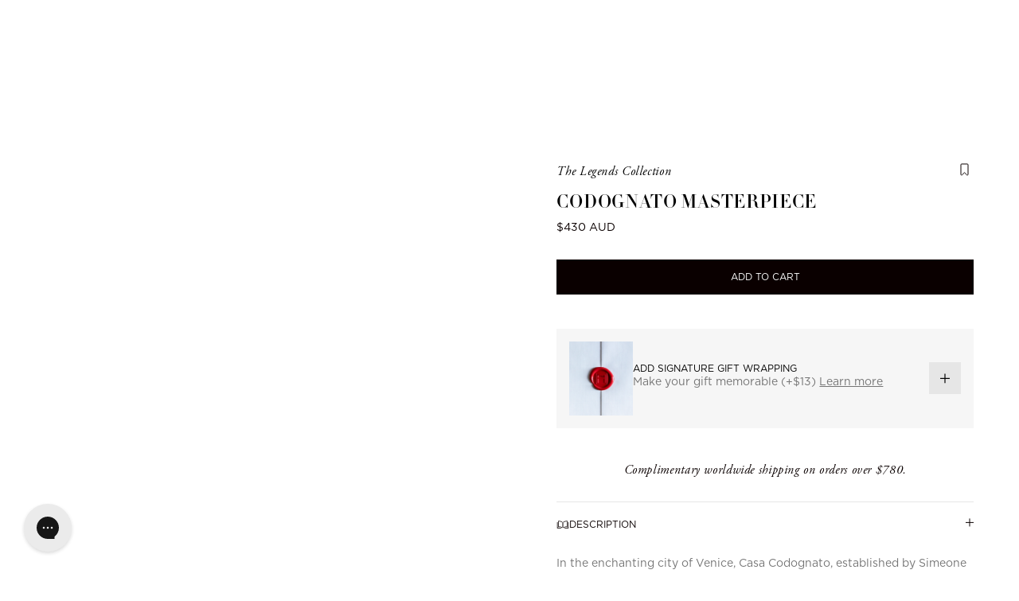

--- FILE ---
content_type: text/html; charset=utf-8
request_url: https://ap.assouline.com/products/codognato-masterpiece
body_size: 86754
content:
<!doctype html>
<html class='no-js' lang='en'>
  <head><script async crossorigin fetchpriority="high" src="/cdn/shopifycloud/importmap-polyfill/es-modules-shim.2.4.0.js"></script>
<script>
  window.polarisOptions = {
    enableConsentManager: true,
    GoogleAnalyticsTrackingId: 'G-WND40GNGJJ',
    privacyCenterId: 'MDSBTHJ2X',
    hideCookieButton: true,
  }
</script>
<script src='https://polaris.truevaultcdn.com/static/polaris.js'></script>

<link href="//ap.assouline.com/cdn/shop/t/103/assets/snippet-cookie-policy.css?v=108949772577119863381765329026" rel="stylesheet" type="text/css" media="all" />
<!-- Google Tag Manager -->
  <script data-swup-reload-script>
    ;(function (w, d, s, l, i) {
      w[l] = w[l] || []
      w[l].push({ 'gtm.start': new Date().getTime(), event: 'gtm.js' })
      var f = d.getElementsByTagName(s)[0],
        j = d.createElement(s),
        dl = l != 'dataLayer' ? '&l=' + l : ''
      j.async = true
      j.src = 'https://www.googletagmanager.com/gtm.js?id=' + i + dl
      f.parentNode.insertBefore(j, f)
    })(window, document, 'script', 'dataLayer', 'GTM-K2DB7J5S')
  </script>
  <!-- End Google Tag Manager -->

  <script>
    window.addEventListener('klaviyoForms', function (e) {
      if (e.detail.type == 'open' || e.detail.type == 'embedOpen') {
        gtag('event', 'form_open', { form: 'Klaviyo form', form_id: e.detail.formId })
      }
      if (e.detail.type == 'submit') {
        gtag('event', 'form_submit', { form: 'Klaviyo form', form_id: e.detail.formId })
      }
      if (e.detail.type == 'stepSubmit') {
        gtag('event', 'form_step_submit', { form: 'Klaviyo form', step_name: e.detail.metaData.$step_name })
      }
      if (e.detail.type == 'redirectedToUrl') {
        gtag('event', 'form_url_redirect', { form: 'Klaviyo form', form_id: e.detail.formId })
      }
      if (e.detail.type == 'close') {
        gtag('event', 'form_close', { form: 'Klaviyo form', form_id: e.detail.formId })
      }
    })
  </script>
<meta charset='utf-8'>
    <meta http-equiv='X-UA-Compatible' content='IE=edge'>
    <meta name='viewport' content='width=device-width,initial-scale=1'>
    <meta name='theme-color' content=''>

    

    
      <link rel='canonical' href='https://ap.assouline.com/products/codognato-masterpiece'>
    

    
    
    <script src='//ap.assouline.com/cdn/shop/t/103/assets/es-module-shims.js?v=134700144970319462321765328977' async></script>
    <script type='importmap'>
      {
        "imports": {
          "@hh/global.js": "//ap.assouline.com/cdn/shop/t/103/assets/-global.min.js?v=84030602869149305491765328940"
        }
      }
    </script>

    <link rel="modulepreload" href="//ap.assouline.com/cdn/shop/t/103/assets/component-details-modal.js?v=164301471854271809181765328954">
<link rel="modulepreload" href="//ap.assouline.com/cdn/shop/t/103/assets/component-sticky-header.js?v=95912778335110486631765328974">

<link rel="preconnect" href="https://cdn.shopify.com" crossorigin />

<link
        rel='icon'
        type='image/png'
        href='//ap.assouline.com/cdn/shop/files/Favicon_1.svg?crop=center&height=32&v=1706040454&width=32'
      ><link rel='stylesheet' href='https://use.typekit.net/kum1dez.css'>

    
    <title>
      Codognato Masterpiece by William Middleton, Laurence Bena√Øm | ASSOULINE
       AU
    </title>

    
      <meta name='description' content='Discover Codognato Masterpiece at the official site of Assouline APAC. Dive into luxury craftsmanship and heritage. Shop Now!'>
    

    






<meta property="og:site_name" content="ASSOULINE">
<meta property="og:url" content="https://ap.assouline.com/products/codognato-masterpiece">
<meta property="og:title" content="Codognato Masterpiece by William Middleton, Laurence Bena√Øm | ASSOULINE">
<meta property="og:type" content="product">
<meta property="og:description" content="Discover Codognato Masterpiece at the official site of Assouline APAC. Dive into luxury craftsmanship and heritage. Shop Now!"><meta property="og:image" content="http://ap.assouline.com/cdn/shop/files/codognato-masterpiece-assouline-b2c-apac-2.jpg?v=1747922162">
  <meta property="og:image:secure_url" content="https://ap.assouline.com/cdn/shop/files/codognato-masterpiece-assouline-b2c-apac-2.jpg?v=1747922162">
  <meta property="og:image:width" content="1500">
  <meta property="og:image:height" content="1875"><meta property="og:price:amount" content="430.00">
  <meta property="og:price:currency" content="AUD"><meta name="twitter:card" content="summary_large_image">
<meta name="twitter:title" content="Codognato Masterpiece by William Middleton, Laurence Bena√Øm | ASSOULINE">
<meta name="twitter:description" content="Discover Codognato Masterpiece at the official site of Assouline APAC. Dive into luxury craftsmanship and heritage. Shop Now!">

<script class='js-swup-update-seo' type='application/ld+json'>
      {
        "@context": "http://schema.org/",
        "@type": "Product",
        "name": "Codognato Masterpiece",
        "url": "https://ap.assouline.com/products/codognato-masterpiece",
        
        
        "image": [
          "https://ap.assouline.com/cdn/shop/files/codognato-masterpiece-assouline-b2c-apac-2.jpg?v=1747922162&width=1500"
        ],
        
        "description": "In the enchanting city of Venice, Casa Codognato, established by Simeone Codognato in 1866, near Piazza San Marco, became renowned for its memento mori designs, while Attilio Codognato introduced ancient intaglios and cameos during a time of significant Etruscan archaeological discoveries. Codognato emerged as one of Europe's most unique jewelers, attracting luminaries like Gabrielle Chanel, Jean Cocteau, and Diana Vreeland. Their jewels became a sensation during Venice's glamorous society ball era, adorning icons like Elizabeth Taylor, Maria Callas, Jacqueline Kennedy, and Lee Radziwill. Attilio Codognato, the great-grandson of the founder, has continued the brand's creative evolution, drawing from Byzantine, Roman, and Renaissance influences.\nToday, Codognato remains a haven of refinement, cherished by collectors worldwide, including art, entertainment, and fashion luminaries, and this opulent volume presents their extraordinary baroque jewels in the captivating backdrop of Venice, a timeless muse for artists and poets.",
        
          "sku": "9781649801913",
        
        
        
        "brand": {
          "@type": "Brand",
          "name": "ASSOULINE"
        },
        
          "offers": [
            
            {
              "@type" : "Offer",
              "availability" : "http://schema.org/InStock",
              "price" : "430.0",
              "priceCurrency" : "USD",
              "url" : "https://ap.assouline.com/products/codognato-masterpiece?variant=46699710742808",
              "itemOffered" :
              {
                "@type" : "Offer",
                
                
                "name" : "Default Title",
                
                
                
                "sku": "9781649801913",
                
                
                "weight": {
                  "@type": "QuantitativeValue",
                  
                  "unitCode": "kg",
                  
                  "value": "5.9 kg"
                },
                
                "url": "https://ap.assouline.com/products/codognato-masterpiece?variant=46699710742808"
              }
            }
            
          ]
        
      }
    </script>
  



<script>
  const langIndex = {};
  
langIndex["accessibility.close"] = "Close";
langIndex["accessibility.of"] = "of";
langIndex["accessibility.previous_slide"] = "Slide left";
langIndex["accessibility.next_slide"] = "Slide right";
langIndex["accessibility.play"] = "Play";
langIndex["accessibility.pause"] = "Pause";
langIndex["products.modal.label"] = "Media gallery";
langIndex["sections.image_carousel.play"] = "Play";
langIndex["sections.image_carousel.pause"] = "Pause";
langIndex["sections.image_carousel.go_to_slide"] = "Go to slide";
langIndex["sections.image_carousel.go_to_slide"] = "Go to slide";
langIndex["products.product.bis.form.register_notification"] = "Register to receive a notification when this item is in stock.";
langIndex["products.product.bis.form.register_notification_success"] = "You will be notified once this item is back in stock.";
langIndex["products.product.email_me_when_in_stock"] = "Email Me When Available";
langIndex["products.product.success"] = "Success!";
langIndex["products.product.accept_added_mailing_list"] = "Please accept being added to mailing list";
  window.langMessages = langIndex
</script>


    <script>window.performance && window.performance.mark && window.performance.mark('shopify.content_for_header.start');</script><meta name="google-site-verification" content="qE3a-8P1dpQtlo_QWM4cQ9O7TaQ8-vPrvZZ-f-Kr0ck">
<meta id="shopify-digital-wallet" name="shopify-digital-wallet" content="/77900939544/digital_wallets/dialog">
<meta name="shopify-checkout-api-token" content="92bf7b94806c15892a12a3903c0ead3d">
<meta id="in-context-paypal-metadata" data-shop-id="77900939544" data-venmo-supported="false" data-environment="production" data-locale="en_US" data-paypal-v4="true" data-currency="AUD">
<link rel="alternate" type="application/json+oembed" href="https://ap.assouline.com/products/codognato-masterpiece.oembed">
<script async="async" src="/checkouts/internal/preloads.js?locale=en-AU"></script>
<link rel="preconnect" href="https://shop.app" crossorigin="anonymous">
<script async="async" src="https://shop.app/checkouts/internal/preloads.js?locale=en-AU&shop_id=77900939544" crossorigin="anonymous"></script>
<script id="apple-pay-shop-capabilities" type="application/json">{"shopId":77900939544,"countryCode":"US","currencyCode":"AUD","merchantCapabilities":["supports3DS"],"merchantId":"gid:\/\/shopify\/Shop\/77900939544","merchantName":"ASSOULINE","requiredBillingContactFields":["postalAddress","email","phone"],"requiredShippingContactFields":["postalAddress","email","phone"],"shippingType":"shipping","supportedNetworks":["visa","masterCard","amex","discover","elo","jcb"],"total":{"type":"pending","label":"ASSOULINE","amount":"1.00"},"shopifyPaymentsEnabled":true,"supportsSubscriptions":true}</script>
<script id="shopify-features" type="application/json">{"accessToken":"92bf7b94806c15892a12a3903c0ead3d","betas":["rich-media-storefront-analytics"],"domain":"ap.assouline.com","predictiveSearch":true,"shopId":77900939544,"locale":"en"}</script>
<script>var Shopify = Shopify || {};
Shopify.shop = "ap-assouline.myshopify.com";
Shopify.locale = "en";
Shopify.currency = {"active":"AUD","rate":"1.53345"};
Shopify.country = "AU";
Shopify.theme = {"name":"Release 3.7.1","id":182232809752,"schema_name":"DNA","schema_version":"3.7.1","theme_store_id":null,"role":"main"};
Shopify.theme.handle = "null";
Shopify.theme.style = {"id":null,"handle":null};
Shopify.cdnHost = "ap.assouline.com/cdn";
Shopify.routes = Shopify.routes || {};
Shopify.routes.root = "/";</script>
<script type="module">!function(o){(o.Shopify=o.Shopify||{}).modules=!0}(window);</script>
<script>!function(o){function n(){var o=[];function n(){o.push(Array.prototype.slice.apply(arguments))}return n.q=o,n}var t=o.Shopify=o.Shopify||{};t.loadFeatures=n(),t.autoloadFeatures=n()}(window);</script>
<script>
  window.ShopifyPay = window.ShopifyPay || {};
  window.ShopifyPay.apiHost = "shop.app\/pay";
  window.ShopifyPay.redirectState = null;
</script>
<script id="shop-js-analytics" type="application/json">{"pageType":"product"}</script>
<script defer="defer" async type="module" src="//ap.assouline.com/cdn/shopifycloud/shop-js/modules/v2/client.init-shop-cart-sync_IZsNAliE.en.esm.js"></script>
<script defer="defer" async type="module" src="//ap.assouline.com/cdn/shopifycloud/shop-js/modules/v2/chunk.common_0OUaOowp.esm.js"></script>
<script type="module">
  await import("//ap.assouline.com/cdn/shopifycloud/shop-js/modules/v2/client.init-shop-cart-sync_IZsNAliE.en.esm.js");
await import("//ap.assouline.com/cdn/shopifycloud/shop-js/modules/v2/chunk.common_0OUaOowp.esm.js");

  window.Shopify.SignInWithShop?.initShopCartSync?.({"fedCMEnabled":true,"windoidEnabled":true});

</script>
<script>
  window.Shopify = window.Shopify || {};
  if (!window.Shopify.featureAssets) window.Shopify.featureAssets = {};
  window.Shopify.featureAssets['shop-js'] = {"shop-cart-sync":["modules/v2/client.shop-cart-sync_DLOhI_0X.en.esm.js","modules/v2/chunk.common_0OUaOowp.esm.js"],"init-fed-cm":["modules/v2/client.init-fed-cm_C6YtU0w6.en.esm.js","modules/v2/chunk.common_0OUaOowp.esm.js"],"shop-button":["modules/v2/client.shop-button_BCMx7GTG.en.esm.js","modules/v2/chunk.common_0OUaOowp.esm.js"],"shop-cash-offers":["modules/v2/client.shop-cash-offers_BT26qb5j.en.esm.js","modules/v2/chunk.common_0OUaOowp.esm.js","modules/v2/chunk.modal_CGo_dVj3.esm.js"],"init-windoid":["modules/v2/client.init-windoid_B9PkRMql.en.esm.js","modules/v2/chunk.common_0OUaOowp.esm.js"],"init-shop-email-lookup-coordinator":["modules/v2/client.init-shop-email-lookup-coordinator_DZkqjsbU.en.esm.js","modules/v2/chunk.common_0OUaOowp.esm.js"],"shop-toast-manager":["modules/v2/client.shop-toast-manager_Di2EnuM7.en.esm.js","modules/v2/chunk.common_0OUaOowp.esm.js"],"shop-login-button":["modules/v2/client.shop-login-button_BtqW_SIO.en.esm.js","modules/v2/chunk.common_0OUaOowp.esm.js","modules/v2/chunk.modal_CGo_dVj3.esm.js"],"avatar":["modules/v2/client.avatar_BTnouDA3.en.esm.js"],"pay-button":["modules/v2/client.pay-button_CWa-C9R1.en.esm.js","modules/v2/chunk.common_0OUaOowp.esm.js"],"init-shop-cart-sync":["modules/v2/client.init-shop-cart-sync_IZsNAliE.en.esm.js","modules/v2/chunk.common_0OUaOowp.esm.js"],"init-customer-accounts":["modules/v2/client.init-customer-accounts_DenGwJTU.en.esm.js","modules/v2/client.shop-login-button_BtqW_SIO.en.esm.js","modules/v2/chunk.common_0OUaOowp.esm.js","modules/v2/chunk.modal_CGo_dVj3.esm.js"],"init-shop-for-new-customer-accounts":["modules/v2/client.init-shop-for-new-customer-accounts_JdHXxpS9.en.esm.js","modules/v2/client.shop-login-button_BtqW_SIO.en.esm.js","modules/v2/chunk.common_0OUaOowp.esm.js","modules/v2/chunk.modal_CGo_dVj3.esm.js"],"init-customer-accounts-sign-up":["modules/v2/client.init-customer-accounts-sign-up_D6__K_p8.en.esm.js","modules/v2/client.shop-login-button_BtqW_SIO.en.esm.js","modules/v2/chunk.common_0OUaOowp.esm.js","modules/v2/chunk.modal_CGo_dVj3.esm.js"],"checkout-modal":["modules/v2/client.checkout-modal_C_ZQDY6s.en.esm.js","modules/v2/chunk.common_0OUaOowp.esm.js","modules/v2/chunk.modal_CGo_dVj3.esm.js"],"shop-follow-button":["modules/v2/client.shop-follow-button_XetIsj8l.en.esm.js","modules/v2/chunk.common_0OUaOowp.esm.js","modules/v2/chunk.modal_CGo_dVj3.esm.js"],"lead-capture":["modules/v2/client.lead-capture_DvA72MRN.en.esm.js","modules/v2/chunk.common_0OUaOowp.esm.js","modules/v2/chunk.modal_CGo_dVj3.esm.js"],"shop-login":["modules/v2/client.shop-login_ClXNxyh6.en.esm.js","modules/v2/chunk.common_0OUaOowp.esm.js","modules/v2/chunk.modal_CGo_dVj3.esm.js"],"payment-terms":["modules/v2/client.payment-terms_CNlwjfZz.en.esm.js","modules/v2/chunk.common_0OUaOowp.esm.js","modules/v2/chunk.modal_CGo_dVj3.esm.js"]};
</script>
<script>(function() {
  var isLoaded = false;
  function asyncLoad() {
    if (isLoaded) return;
    isLoaded = true;
    var urls = ["\/\/swymv3free-01.azureedge.net\/code\/swym-shopify.js?shop=ap-assouline.myshopify.com","https:\/\/crossborder-integration.global-e.com\/resources\/js\/app?shop=ap-assouline.myshopify.com","\/\/cdn.shopify.com\/proxy\/4140769a7bee799ae28c7505dd68485f4035d1a908e9a40669f252f65fc7fa87\/web.global-e.com\/merchant\/storefrontattributes?merchantid=1553\u0026shop=ap-assouline.myshopify.com\u0026sp-cache-control=cHVibGljLCBtYXgtYWdlPTkwMA","https:\/\/connect.nosto.com\/include\/script\/shopify-77900939544.js?shop=ap-assouline.myshopify.com","https:\/\/config.gorgias.chat\/bundle-loader\/01HGKQHVFX8NPRP1CRNX0AJ12H?source=shopify1click\u0026shop=ap-assouline.myshopify.com","https:\/\/cdn.9gtb.com\/loader.js?g_cvt_id=def89c46-0931-4381-b24f-457db17d4cad\u0026shop=ap-assouline.myshopify.com"];
    for (var i = 0; i < urls.length; i++) {
      var s = document.createElement('script');
      s.type = 'text/javascript';
      s.async = true;
      s.src = urls[i];
      var x = document.getElementsByTagName('script')[0];
      x.parentNode.insertBefore(s, x);
    }
  };
  if(window.attachEvent) {
    window.attachEvent('onload', asyncLoad);
  } else {
    window.addEventListener('load', asyncLoad, false);
  }
})();</script>
<script id="__st">var __st={"a":77900939544,"offset":28800,"reqid":"585bc662-3459-47dc-b33e-9f60241e962d-1768375931","pageurl":"ap.assouline.com\/products\/codognato-masterpiece","u":"d4200039227b","p":"product","rtyp":"product","rid":8633816056088};</script>
<script>window.ShopifyPaypalV4VisibilityTracking = true;</script>
<script id="captcha-bootstrap">!function(){'use strict';const t='contact',e='account',n='new_comment',o=[[t,t],['blogs',n],['comments',n],[t,'customer']],c=[[e,'customer_login'],[e,'guest_login'],[e,'recover_customer_password'],[e,'create_customer']],r=t=>t.map((([t,e])=>`form[action*='/${t}']:not([data-nocaptcha='true']) input[name='form_type'][value='${e}']`)).join(','),a=t=>()=>t?[...document.querySelectorAll(t)].map((t=>t.form)):[];function s(){const t=[...o],e=r(t);return a(e)}const i='password',u='form_key',d=['recaptcha-v3-token','g-recaptcha-response','h-captcha-response',i],f=()=>{try{return window.sessionStorage}catch{return}},m='__shopify_v',_=t=>t.elements[u];function p(t,e,n=!1){try{const o=window.sessionStorage,c=JSON.parse(o.getItem(e)),{data:r}=function(t){const{data:e,action:n}=t;return t[m]||n?{data:e,action:n}:{data:t,action:n}}(c);for(const[e,n]of Object.entries(r))t.elements[e]&&(t.elements[e].value=n);n&&o.removeItem(e)}catch(o){console.error('form repopulation failed',{error:o})}}const l='form_type',E='cptcha';function T(t){t.dataset[E]=!0}const w=window,h=w.document,L='Shopify',v='ce_forms',y='captcha';let A=!1;((t,e)=>{const n=(g='f06e6c50-85a8-45c8-87d0-21a2b65856fe',I='https://cdn.shopify.com/shopifycloud/storefront-forms-hcaptcha/ce_storefront_forms_captcha_hcaptcha.v1.5.2.iife.js',D={infoText:'Protected by hCaptcha',privacyText:'Privacy',termsText:'Terms'},(t,e,n)=>{const o=w[L][v],c=o.bindForm;if(c)return c(t,g,e,D).then(n);var r;o.q.push([[t,g,e,D],n]),r=I,A||(h.body.append(Object.assign(h.createElement('script'),{id:'captcha-provider',async:!0,src:r})),A=!0)});var g,I,D;w[L]=w[L]||{},w[L][v]=w[L][v]||{},w[L][v].q=[],w[L][y]=w[L][y]||{},w[L][y].protect=function(t,e){n(t,void 0,e),T(t)},Object.freeze(w[L][y]),function(t,e,n,w,h,L){const[v,y,A,g]=function(t,e,n){const i=e?o:[],u=t?c:[],d=[...i,...u],f=r(d),m=r(i),_=r(d.filter((([t,e])=>n.includes(e))));return[a(f),a(m),a(_),s()]}(w,h,L),I=t=>{const e=t.target;return e instanceof HTMLFormElement?e:e&&e.form},D=t=>v().includes(t);t.addEventListener('submit',(t=>{const e=I(t);if(!e)return;const n=D(e)&&!e.dataset.hcaptchaBound&&!e.dataset.recaptchaBound,o=_(e),c=g().includes(e)&&(!o||!o.value);(n||c)&&t.preventDefault(),c&&!n&&(function(t){try{if(!f())return;!function(t){const e=f();if(!e)return;const n=_(t);if(!n)return;const o=n.value;o&&e.removeItem(o)}(t);const e=Array.from(Array(32),(()=>Math.random().toString(36)[2])).join('');!function(t,e){_(t)||t.append(Object.assign(document.createElement('input'),{type:'hidden',name:u})),t.elements[u].value=e}(t,e),function(t,e){const n=f();if(!n)return;const o=[...t.querySelectorAll(`input[type='${i}']`)].map((({name:t})=>t)),c=[...d,...o],r={};for(const[a,s]of new FormData(t).entries())c.includes(a)||(r[a]=s);n.setItem(e,JSON.stringify({[m]:1,action:t.action,data:r}))}(t,e)}catch(e){console.error('failed to persist form',e)}}(e),e.submit())}));const S=(t,e)=>{t&&!t.dataset[E]&&(n(t,e.some((e=>e===t))),T(t))};for(const o of['focusin','change'])t.addEventListener(o,(t=>{const e=I(t);D(e)&&S(e,y())}));const B=e.get('form_key'),M=e.get(l),P=B&&M;t.addEventListener('DOMContentLoaded',(()=>{const t=y();if(P)for(const e of t)e.elements[l].value===M&&p(e,B);[...new Set([...A(),...v().filter((t=>'true'===t.dataset.shopifyCaptcha))])].forEach((e=>S(e,t)))}))}(h,new URLSearchParams(w.location.search),n,t,e,['guest_login'])})(!0,!0)}();</script>
<script integrity="sha256-4kQ18oKyAcykRKYeNunJcIwy7WH5gtpwJnB7kiuLZ1E=" data-source-attribution="shopify.loadfeatures" defer="defer" src="//ap.assouline.com/cdn/shopifycloud/storefront/assets/storefront/load_feature-a0a9edcb.js" crossorigin="anonymous"></script>
<script crossorigin="anonymous" defer="defer" src="//ap.assouline.com/cdn/shopifycloud/storefront/assets/shopify_pay/storefront-65b4c6d7.js?v=20250812"></script>
<script data-source-attribution="shopify.dynamic_checkout.dynamic.init">var Shopify=Shopify||{};Shopify.PaymentButton=Shopify.PaymentButton||{isStorefrontPortableWallets:!0,init:function(){window.Shopify.PaymentButton.init=function(){};var t=document.createElement("script");t.src="https://ap.assouline.com/cdn/shopifycloud/portable-wallets/latest/portable-wallets.en.js",t.type="module",document.head.appendChild(t)}};
</script>
<script data-source-attribution="shopify.dynamic_checkout.buyer_consent">
  function portableWalletsHideBuyerConsent(e){var t=document.getElementById("shopify-buyer-consent"),n=document.getElementById("shopify-subscription-policy-button");t&&n&&(t.classList.add("hidden"),t.setAttribute("aria-hidden","true"),n.removeEventListener("click",e))}function portableWalletsShowBuyerConsent(e){var t=document.getElementById("shopify-buyer-consent"),n=document.getElementById("shopify-subscription-policy-button");t&&n&&(t.classList.remove("hidden"),t.removeAttribute("aria-hidden"),n.addEventListener("click",e))}window.Shopify?.PaymentButton&&(window.Shopify.PaymentButton.hideBuyerConsent=portableWalletsHideBuyerConsent,window.Shopify.PaymentButton.showBuyerConsent=portableWalletsShowBuyerConsent);
</script>
<script data-source-attribution="shopify.dynamic_checkout.cart.bootstrap">document.addEventListener("DOMContentLoaded",(function(){function t(){return document.querySelector("shopify-accelerated-checkout-cart, shopify-accelerated-checkout")}if(t())Shopify.PaymentButton.init();else{new MutationObserver((function(e,n){t()&&(Shopify.PaymentButton.init(),n.disconnect())})).observe(document.body,{childList:!0,subtree:!0})}}));
</script>
<link id="shopify-accelerated-checkout-styles" rel="stylesheet" media="screen" href="https://ap.assouline.com/cdn/shopifycloud/portable-wallets/latest/accelerated-checkout-backwards-compat.css" crossorigin="anonymous">
<style id="shopify-accelerated-checkout-cart">
        #shopify-buyer-consent {
  margin-top: 1em;
  display: inline-block;
  width: 100%;
}

#shopify-buyer-consent.hidden {
  display: none;
}

#shopify-subscription-policy-button {
  background: none;
  border: none;
  padding: 0;
  text-decoration: underline;
  font-size: inherit;
  cursor: pointer;
}

#shopify-subscription-policy-button::before {
  box-shadow: none;
}

      </style>

<script>window.performance && window.performance.mark && window.performance.mark('shopify.content_for_header.end');</script>

    <link href="//ap.assouline.com/cdn/shop/t/103/assets/-base.min.css?v=124804030742482578991765328933" rel="stylesheet" type="text/css" media="all" />
    <link href="//ap.assouline.com/cdn/shop/t/103/assets/animations.css?v=6558619033867718071765328941" rel="stylesheet" type="text/css" media="all" />
    <link href="//ap.assouline.com/cdn/shop/t/103/assets/component-card.css?v=128828309209551925801765328950" rel="stylesheet" type="text/css" media="all" />
    <link href="//ap.assouline.com/cdn/shop/t/103/assets/component-accordion.css?v=43951538966455693431765328944" rel="stylesheet" type="text/css" media="all" />
    <link href="//ap.assouline.com/cdn/shop/t/103/assets/component-image-with-text.css?v=97705600072534084561765328959" rel="stylesheet" type="text/css" media="all" />
    <link href="//ap.assouline.com/cdn/shop/t/103/assets/snippet-price.css?v=142216235957509559421765329031" rel="stylesheet" type="text/css" media="all" />
    <link href="//ap.assouline.com/cdn/shop/t/103/assets/component-badge.css?v=49816056495825561611765328947" rel="stylesheet" type="text/css" media="all" />
    <link href="//ap.assouline.com/cdn/shop/t/103/assets/global-variables.css?v=31612031131137705811765328978" rel="stylesheet" type="text/css" media="all" />
<style>
  @font-face {
    font-family: 'Didot';
    src: url(//ap.assouline.com/cdn/shop/t/103/assets/HTFDidot-M24Medium.woff?v=41627085100874592501765328984) format('woff');
    font-weight: normal;
    font-display: swap;
  }
  @font-face {
    font-family: 'Didot';
    src: url(//ap.assouline.com/cdn/shop/t/103/assets/HTFDidot-M24MediumItalic.woff?v=162345781546159613151765328985) format('woff');
    font-weight: normal;
    font-style: italic;
    font-display: swap;
  }
  @font-face {
    font-family: 'Gotham';
    src: url(//ap.assouline.com/cdn/shop/t/103/assets/Gotham-Book.woff?v=143952951376839572431765328980) format('woff');
    font-weight: normal;
    font-style: normal;
    font-display: swap;
  }
  @font-face {
    font-family: 'Gotham';
    src: url(//ap.assouline.com/cdn/shop/t/103/assets/Gotham-BookItalic.woff?v=12303420452009667701765328981) format('woff');
    font-weight: normal;
    font-style: italic;
    font-display: swap;
  }
  @font-face {
    font-family: 'Gotham';
    src: url(//ap.assouline.com/cdn/shop/t/103/assets/Gotham-Bold.woff?v=141488498261609255861765328980) format('woff');
    font-weight: bold;
    font-style: normal;
    font-display: swap;
  }
</style>
<link href="//ap.assouline.com/cdn/shop/t/103/assets/global.css?v=173167701726056124751765328979" rel="stylesheet" type="text/css" media="all" />
    <link href="//ap.assouline.com/cdn/shop/t/103/assets/blog-global.css?v=103966523965128443461765328942" rel="stylesheet" type="text/css" media="all" />
    <link href="//ap.assouline.com/cdn/shop/t/103/assets/component-slide.css?v=98906675764654087321765328972" rel="stylesheet" type="text/css" media="all" />
    <link href="//ap.assouline.com/cdn/shop/t/103/assets/bundles-overwrite.css?v=157337886693630433851765328942" rel="stylesheet" type="text/css" media="all" />
    <script src='//ap.assouline.com/cdn/shop/t/103/assets/component-main-content.js?v=94073745499384587161765328961' defer='defer' type='module'></script>
    <script src='//ap.assouline.com/cdn/shop/t/103/assets/component-vertical-carousel.js?v=179536459214483408361765328974' type='module'></script>

    <script src='//ap.assouline.com/cdn/shop/t/103/assets/-component-button.min.js?v=138598667156246072671765328935' type='module'></script>
    <script src='//ap.assouline.com/cdn/shop/t/103/assets/-component-button-wrapper.min.js?v=46104006899628002411765328934' type='module'></script>
    <script src='//ap.assouline.com/cdn/shop/t/103/assets/-component-focus-trap.min.js?v=44561580489661031131765328936' type='module'></script>

    <script src='//ap.assouline.com/cdn/shop/t/103/assets/animate-on-scroll.js?v=84736211059498137201765328941' type='module'></script>
    <script src='//ap.assouline.com/cdn/shop/t/103/assets/component-adaptive-image.js?v=160239451378075875101765328945' type='module'></script>
    <script src='//ap.assouline.com/cdn/shop/t/103/assets/component-adaptive-video.js?v=87081652686120741421765328945' type='module'></script>
    <script src='//ap.assouline.com/cdn/shop/t/103/assets/component-card-video.js?v=90925189188305987251765328949' type='module'></script>
    <script src='//ap.assouline.com/cdn/shop/t/103/assets/component-input-wrapper.js?v=172011052849219969641765328959' type='module'></script>
    <script src='//ap.assouline.com/cdn/shop/t/103/assets/component-checkbox-wrapper.js?v=83604090898948331765328951' type='module'></script>
    <script src='//ap.assouline.com/cdn/shop/t/103/assets/component-custom-select.js?v=41766505525402244111765328953' type='module'></script>
    <script src='//ap.assouline.com/cdn/shop/t/103/assets/component-broadcast.js?v=24568847845713642981765328948' type='module'></script>
    <script src='//ap.assouline.com/cdn/shop/t/103/assets/component-slider.js?v=101316469986786080891765328973' type='module'></script>
    <script src='//ap.assouline.com/cdn/shop/t/103/assets/component-drawer.js?v=15744864945725712911765328955' type='module'></script>

    <script>
      document.documentElement.className = document.documentElement.className.replace('no-js', 'js')
    </script>

    

    
    <script>
      window.markerConfig = {
        project: '655b939c928c15e863aba375',
        source: 'snippet',
      }

      !(function (e, r, a) {
        if (!e.__Marker) {
          e.__Marker = {}
          var t = [],
            n = { __cs: t }
          ;[
            'show',
            'hide',
            'isVisible',
            'capture',
            'cancelCapture',
            'unload',
            'reload',
            'isExtensionInstalled',
            'setReporter',
            'setCustomData',
            'on',
            'off',
          ].forEach(function (e) {
            n[e] = function () {
              var r = Array.prototype.slice.call(arguments)
              r.unshift(e), t.push(r)
            }
          }),
            (e.Marker = n)
          var s = r.createElement('script')
          ;(s.async = 1), (s.src = 'https://edge.marker.io/latest/shim.js')
          var i = r.getElementsByTagName('script')[0]
          i.parentNode.insertBefore(s, i)
        }
      })(window, document)
    </script>

    
  <!-- BEGIN app block: shopify://apps/eg-auto-add-to-cart/blocks/app-embed/0f7d4f74-1e89-4820-aec4-6564d7e535d2 -->










  
    <script
      async
      type="text/javascript"
      src="https://cdn.506.io/eg/script.js?shop=ap-assouline.myshopify.com&v=7"
    ></script>
  



  <meta id="easygift-shop" itemid="c2hvcF8kXzE3NjgzNzU5MzI=" content="{&quot;isInstalled&quot;:true,&quot;installedOn&quot;:&quot;2023-10-27T15:05:50.185Z&quot;,&quot;appVersion&quot;:&quot;3.0&quot;,&quot;subscriptionName&quot;:&quot;Unlimited&quot;,&quot;cartAnalytics&quot;:true,&quot;freeTrialEndsOn&quot;:null,&quot;settings&quot;:{&quot;reminderBannerStyle&quot;:{&quot;position&quot;:{&quot;horizontal&quot;:&quot;right&quot;,&quot;vertical&quot;:&quot;bottom&quot;},&quot;primaryColor&quot;:&quot;#000000&quot;,&quot;cssStyles&quot;:&quot;&quot;,&quot;headerText&quot;:&quot;&quot;,&quot;subHeaderText&quot;:&quot;&quot;,&quot;showImage&quot;:false,&quot;imageUrl&quot;:null,&quot;displayAfter&quot;:5,&quot;closingMode&quot;:&quot;doNotAutoClose&quot;,&quot;selfcloseAfter&quot;:5,&quot;reshowBannerAfter&quot;:&quot;everyNewSession&quot;},&quot;addedItemIdentifier&quot;:&quot;_Gifted&quot;,&quot;ignoreOtherAppLineItems&quot;:null,&quot;customVariantsInfoLifetimeMins&quot;:1440,&quot;redirectPath&quot;:null,&quot;ignoreNonStandardCartRequests&quot;:false,&quot;bannerStyle&quot;:{&quot;position&quot;:{&quot;horizontal&quot;:&quot;right&quot;,&quot;vertical&quot;:&quot;bottom&quot;},&quot;primaryColor&quot;:&quot;#000000&quot;,&quot;cssStyles&quot;:null},&quot;themePresetId&quot;:null,&quot;notificationStyle&quot;:{&quot;position&quot;:{&quot;horizontal&quot;:null,&quot;vertical&quot;:null},&quot;cssStyles&quot;:null,&quot;duration&quot;:null,&quot;hasCustomizations&quot;:false,&quot;primaryColor&quot;:null},&quot;fetchCartData&quot;:false,&quot;useLocalStorage&quot;:{&quot;enabled&quot;:false,&quot;expiryMinutes&quot;:null},&quot;popupStyle&quot;:{&quot;showProductLink&quot;:false,&quot;addButtonText&quot;:null,&quot;cssStyles&quot;:null,&quot;dismissButtonText&quot;:null,&quot;hasCustomizations&quot;:false,&quot;imageUrl&quot;:null,&quot;outOfStockButtonText&quot;:null,&quot;primaryColor&quot;:null,&quot;secondaryColor&quot;:null,&quot;subscriptionLabel&quot;:&quot;Subscription Plan&quot;},&quot;refreshAfterBannerClick&quot;:false,&quot;disableReapplyRules&quot;:false,&quot;disableReloadOnFailedAddition&quot;:false,&quot;autoReloadCartPage&quot;:false,&quot;ajaxRedirectPath&quot;:null,&quot;allowSimultaneousRequests&quot;:false,&quot;applyRulesOnCheckout&quot;:false,&quot;enableCartCtrlOverrides&quot;:true,&quot;scriptSettings&quot;:{&quot;branding&quot;:{&quot;show&quot;:false,&quot;removalRequestSent&quot;:null},&quot;productPageRedirection&quot;:{&quot;enabled&quot;:false,&quot;products&quot;:[],&quot;redirectionURL&quot;:&quot;\/&quot;},&quot;debugging&quot;:{&quot;enabled&quot;:false,&quot;enabledOn&quot;:null,&quot;stringifyObj&quot;:false},&quot;customCSS&quot;:null,&quot;delayUpdates&quot;:2000,&quot;decodePayload&quot;:false,&quot;hideAlertsOnFrontend&quot;:false,&quot;removeEGPropertyFromSplitActionLineItems&quot;:false,&quot;fetchProductInfoFromSavedDomain&quot;:false,&quot;enableBuyNowInterceptions&quot;:false,&quot;removeProductsAddedFromExpiredRules&quot;:false,&quot;useFinalPrice&quot;:false,&quot;hideGiftedPropertyText&quot;:false,&quot;fetchCartDataBeforeRequest&quot;:false}},&quot;translations&quot;:null,&quot;defaultLocale&quot;:&quot;en&quot;,&quot;shopDomain&quot;:&quot;ap.assouline.com&quot;}">


<script defer>
  (async function() {
    try {

      const blockVersion = "v3"
      if (blockVersion != "v3") {
        return
      }

      let metaErrorFlag = false;
      if (metaErrorFlag) {
        return
      }

      // Parse metafields as JSON
      const metafields = {};

      // Process metafields in JavaScript
      let savedRulesArray = [];
      for (const [key, value] of Object.entries(metafields)) {
        if (value) {
          for (const prop in value) {
            // avoiding Object.Keys for performance gain -- no need to make an array of keys.
            savedRulesArray.push(value);
            break;
          }
        }
      }

      const metaTag = document.createElement('meta');
      metaTag.id = 'easygift-rules';
      metaTag.content = JSON.stringify(savedRulesArray);
      metaTag.setAttribute('itemid', 'cnVsZXNfJF8xNzY4Mzc1OTMy');

      document.head.appendChild(metaTag);
      } catch (err) {
        
      }
  })();
</script>


  <script
    type="text/javascript"
    defer
  >

    (function () {
      try {
        window.EG_INFO = window.EG_INFO || {};
        var shopInfo = {"isInstalled":true,"installedOn":"2023-10-27T15:05:50.185Z","appVersion":"3.0","subscriptionName":"Unlimited","cartAnalytics":true,"freeTrialEndsOn":null,"settings":{"reminderBannerStyle":{"position":{"horizontal":"right","vertical":"bottom"},"primaryColor":"#000000","cssStyles":"","headerText":"","subHeaderText":"","showImage":false,"imageUrl":null,"displayAfter":5,"closingMode":"doNotAutoClose","selfcloseAfter":5,"reshowBannerAfter":"everyNewSession"},"addedItemIdentifier":"_Gifted","ignoreOtherAppLineItems":null,"customVariantsInfoLifetimeMins":1440,"redirectPath":null,"ignoreNonStandardCartRequests":false,"bannerStyle":{"position":{"horizontal":"right","vertical":"bottom"},"primaryColor":"#000000","cssStyles":null},"themePresetId":null,"notificationStyle":{"position":{"horizontal":null,"vertical":null},"cssStyles":null,"duration":null,"hasCustomizations":false,"primaryColor":null},"fetchCartData":false,"useLocalStorage":{"enabled":false,"expiryMinutes":null},"popupStyle":{"showProductLink":false,"addButtonText":null,"cssStyles":null,"dismissButtonText":null,"hasCustomizations":false,"imageUrl":null,"outOfStockButtonText":null,"primaryColor":null,"secondaryColor":null,"subscriptionLabel":"Subscription Plan"},"refreshAfterBannerClick":false,"disableReapplyRules":false,"disableReloadOnFailedAddition":false,"autoReloadCartPage":false,"ajaxRedirectPath":null,"allowSimultaneousRequests":false,"applyRulesOnCheckout":false,"enableCartCtrlOverrides":true,"scriptSettings":{"branding":{"show":false,"removalRequestSent":null},"productPageRedirection":{"enabled":false,"products":[],"redirectionURL":"\/"},"debugging":{"enabled":false,"enabledOn":null,"stringifyObj":false},"customCSS":null,"delayUpdates":2000,"decodePayload":false,"hideAlertsOnFrontend":false,"removeEGPropertyFromSplitActionLineItems":false,"fetchProductInfoFromSavedDomain":false,"enableBuyNowInterceptions":false,"removeProductsAddedFromExpiredRules":false,"useFinalPrice":false,"hideGiftedPropertyText":false,"fetchCartDataBeforeRequest":false}},"translations":null,"defaultLocale":"en","shopDomain":"ap.assouline.com"};
        var productRedirectionEnabled = shopInfo.settings.scriptSettings.productPageRedirection.enabled;
        if (["Unlimited", "Enterprise"].includes(shopInfo.subscriptionName) && productRedirectionEnabled) {
          var products = shopInfo.settings.scriptSettings.productPageRedirection.products;
          if (products.length > 0) {
            var productIds = products.map(function(prod) {
              var productGid = prod.id;
              var productIdNumber = parseInt(productGid.split('/').pop());
              return productIdNumber;
            });
            var productInfo = {"id":8633816056088,"title":"Codognato Masterpiece","handle":"codognato-masterpiece","description":"\u003cp\u003eIn the enchanting city of Venice, Casa Codognato, established by Simeone Codognato in 1866, near Piazza San Marco, became renowned for its memento mori designs, while Attilio Codognato introduced ancient intaglios and cameos during a time of significant Etruscan archaeological discoveries. Codognato emerged as one of Europe's most unique jewelers, attracting luminaries like Gabrielle Chanel, Jean Cocteau, and Diana Vreeland. Their jewels became a sensation during Venice's glamorous society ball era, adorning icons like Elizabeth Taylor, Maria Callas, Jacqueline Kennedy, and Lee Radziwill. Attilio Codognato, the great-grandson of the founder, has continued the brand's creative evolution, drawing from Byzantine, Roman, and Renaissance influences.\u003c\/p\u003e\n\u003cp\u003eToday, Codognato remains a haven of refinement, cherished by collectors worldwide, including art, entertainment, and fashion luminaries, and this opulent volume presents their extraordinary baroque jewels in the captivating backdrop of Venice, a timeless muse for artists and poets.\u003c\/p\u003e","published_at":"2023-11-01T00:18:04+08:00","created_at":"2023-09-13T22:25:42+08:00","vendor":"ASSOULINE","type":"Books","tags":[],"price":43000,"price_min":43000,"price_max":43000,"available":true,"price_varies":false,"compare_at_price":null,"compare_at_price_min":0,"compare_at_price_max":0,"compare_at_price_varies":false,"variants":[{"id":46699710742808,"title":"Default Title","option1":"Default Title","option2":null,"option3":null,"sku":"9781649801913","requires_shipping":true,"taxable":true,"featured_image":null,"available":true,"name":"Codognato Masterpiece","public_title":null,"options":["Default Title"],"price":43000,"weight":5900,"compare_at_price":null,"inventory_management":"shopify","barcode":"9781649801913","requires_selling_plan":false,"selling_plan_allocations":[],"quantity_rule":{"min":1,"max":null,"increment":1}}],"images":["\/\/ap.assouline.com\/cdn\/shop\/files\/codognato-masterpiece-assouline-b2c-apac-2.jpg?v=1747922162","\/\/ap.assouline.com\/cdn\/shop\/files\/codognato-masterpiece-assouline-b2c-apac-1.jpg?v=1747922162","\/\/ap.assouline.com\/cdn\/shop\/files\/codognato-masterpiece-assouline-b2c-apac-3.jpg?v=1735849652","\/\/ap.assouline.com\/cdn\/shop\/files\/codognato-masterpiece-assouline-b2c-apac-4.jpg?v=1735849652"],"featured_image":"\/\/ap.assouline.com\/cdn\/shop\/files\/codognato-masterpiece-assouline-b2c-apac-2.jpg?v=1747922162","options":["Title"],"media":[{"alt":"Assouline Codognato Masterpiece","id":36914198839576,"position":1,"preview_image":{"aspect_ratio":0.8,"height":1875,"width":1500,"src":"\/\/ap.assouline.com\/cdn\/shop\/files\/codognato-masterpiece-assouline-b2c-apac-2.jpg?v=1747922162"},"aspect_ratio":0.8,"height":1875,"media_type":"image","src":"\/\/ap.assouline.com\/cdn\/shop\/files\/codognato-masterpiece-assouline-b2c-apac-2.jpg?v=1747922162","width":1500},{"alt":"Assouline Codognato Masterpiece","id":36914198806808,"position":2,"preview_image":{"aspect_ratio":0.8,"height":1875,"width":1500,"src":"\/\/ap.assouline.com\/cdn\/shop\/files\/codognato-masterpiece-assouline-b2c-apac-1.jpg?v=1747922162"},"aspect_ratio":0.8,"height":1875,"media_type":"image","src":"\/\/ap.assouline.com\/cdn\/shop\/files\/codognato-masterpiece-assouline-b2c-apac-1.jpg?v=1747922162","width":1500},{"alt":"Assouline Codognato Masterpiece","id":36914198872344,"position":3,"preview_image":{"aspect_ratio":0.8,"height":1875,"width":1500,"src":"\/\/ap.assouline.com\/cdn\/shop\/files\/codognato-masterpiece-assouline-b2c-apac-3.jpg?v=1735849652"},"aspect_ratio":0.8,"height":1875,"media_type":"image","src":"\/\/ap.assouline.com\/cdn\/shop\/files\/codognato-masterpiece-assouline-b2c-apac-3.jpg?v=1735849652","width":1500},{"alt":"Assouline Codognato Masterpiece","id":36914198905112,"position":4,"preview_image":{"aspect_ratio":0.8,"height":1875,"width":1500,"src":"\/\/ap.assouline.com\/cdn\/shop\/files\/codognato-masterpiece-assouline-b2c-apac-4.jpg?v=1735849652"},"aspect_ratio":0.8,"height":1875,"media_type":"image","src":"\/\/ap.assouline.com\/cdn\/shop\/files\/codognato-masterpiece-assouline-b2c-apac-4.jpg?v=1735849652","width":1500}],"requires_selling_plan":false,"selling_plan_groups":[],"content":"\u003cp\u003eIn the enchanting city of Venice, Casa Codognato, established by Simeone Codognato in 1866, near Piazza San Marco, became renowned for its memento mori designs, while Attilio Codognato introduced ancient intaglios and cameos during a time of significant Etruscan archaeological discoveries. Codognato emerged as one of Europe's most unique jewelers, attracting luminaries like Gabrielle Chanel, Jean Cocteau, and Diana Vreeland. Their jewels became a sensation during Venice's glamorous society ball era, adorning icons like Elizabeth Taylor, Maria Callas, Jacqueline Kennedy, and Lee Radziwill. Attilio Codognato, the great-grandson of the founder, has continued the brand's creative evolution, drawing from Byzantine, Roman, and Renaissance influences.\u003c\/p\u003e\n\u003cp\u003eToday, Codognato remains a haven of refinement, cherished by collectors worldwide, including art, entertainment, and fashion luminaries, and this opulent volume presents their extraordinary baroque jewels in the captivating backdrop of Venice, a timeless muse for artists and poets.\u003c\/p\u003e"};
            var isProductInList = productIds.includes(productInfo.id);
            if (isProductInList) {
              var redirectionURL = shopInfo.settings.scriptSettings.productPageRedirection.redirectionURL;
              if (redirectionURL) {
                window.location = redirectionURL;
              }
            }
          }
        }

        

          var rawPriceString = "430.00";
    
          rawPriceString = rawPriceString.trim();
    
          var normalisedPrice;

          function processNumberString(str) {
            // Helper to find the rightmost index of '.', ',' or "'"
            const lastDot = str.lastIndexOf('.');
            const lastComma = str.lastIndexOf(',');
            const lastApostrophe = str.lastIndexOf("'");
            const lastIndex = Math.max(lastDot, lastComma, lastApostrophe);

            // If no punctuation, remove any stray spaces and return
            if (lastIndex === -1) {
              return str.replace(/[.,'\s]/g, '');
            }

            // Extract parts
            const before = str.slice(0, lastIndex).replace(/[.,'\s]/g, '');
            const after = str.slice(lastIndex + 1).replace(/[.,'\s]/g, '');

            // If the after part is 1 or 2 digits, treat as decimal
            if (after.length > 0 && after.length <= 2) {
              return `${before}.${after}`;
            }

            // Otherwise treat as integer with thousands separator removed
            return before + after;
          }

          normalisedPrice = processNumberString(rawPriceString)

          window.EG_INFO["46699710742808"] = {
            "price": `${normalisedPrice}`,
            "presentmentPrices": {
              "edges": [
                {
                  "node": {
                    "price": {
                      "amount": `${normalisedPrice}`,
                      "currencyCode": "AUD"
                    }
                  }
                }
              ]
            },
            "sellingPlanGroups": {
              "edges": [
                
              ]
            },
            "product": {
              "id": "gid://shopify/Product/8633816056088",
              "tags": [],
              "collections": {
                "pageInfo": {
                  "hasNextPage": false
                },
                "edges": [
                  
                    {
                      "node": {
                        "id": "gid://shopify/Collection/453325914392"
                      }
                    },
                  
                    {
                      "node": {
                        "id": "gid://shopify/Collection/453324636440"
                      }
                    },
                  
                    {
                      "node": {
                        "id": "gid://shopify/Collection/465578950936"
                      }
                    },
                  
                    {
                      "node": {
                        "id": "gid://shopify/Collection/465618534680"
                      }
                    },
                  
                    {
                      "node": {
                        "id": "gid://shopify/Collection/453327356184"
                      }
                    }
                  
                ]
              }
            },
            "id": "46699710742808",
            "timestamp": 1768375932
          };
        
      } catch(err) {
      return
    }})()
  </script>



<!-- END app block --><!-- BEGIN app block: shopify://apps/klaviyo-email-marketing-sms/blocks/klaviyo-onsite-embed/2632fe16-c075-4321-a88b-50b567f42507 -->












  <script async src="https://static.klaviyo.com/onsite/js/TZGPcL/klaviyo.js?company_id=TZGPcL"></script>
  <script>!function(){if(!window.klaviyo){window._klOnsite=window._klOnsite||[];try{window.klaviyo=new Proxy({},{get:function(n,i){return"push"===i?function(){var n;(n=window._klOnsite).push.apply(n,arguments)}:function(){for(var n=arguments.length,o=new Array(n),w=0;w<n;w++)o[w]=arguments[w];var t="function"==typeof o[o.length-1]?o.pop():void 0,e=new Promise((function(n){window._klOnsite.push([i].concat(o,[function(i){t&&t(i),n(i)}]))}));return e}}})}catch(n){window.klaviyo=window.klaviyo||[],window.klaviyo.push=function(){var n;(n=window._klOnsite).push.apply(n,arguments)}}}}();</script>

  
    <script id="viewed_product">
      if (item == null) {
        var _learnq = _learnq || [];

        var MetafieldReviews = null
        var MetafieldYotpoRating = null
        var MetafieldYotpoCount = null
        var MetafieldLooxRating = null
        var MetafieldLooxCount = null
        var okendoProduct = null
        var okendoProductReviewCount = null
        var okendoProductReviewAverageValue = null
        try {
          // The following fields are used for Customer Hub recently viewed in order to add reviews.
          // This information is not part of __kla_viewed. Instead, it is part of __kla_viewed_reviewed_items
          MetafieldReviews = {};
          MetafieldYotpoRating = null
          MetafieldYotpoCount = null
          MetafieldLooxRating = null
          MetafieldLooxCount = null

          okendoProduct = null
          // If the okendo metafield is not legacy, it will error, which then requires the new json formatted data
          if (okendoProduct && 'error' in okendoProduct) {
            okendoProduct = null
          }
          okendoProductReviewCount = okendoProduct ? okendoProduct.reviewCount : null
          okendoProductReviewAverageValue = okendoProduct ? okendoProduct.reviewAverageValue : null
        } catch (error) {
          console.error('Error in Klaviyo onsite reviews tracking:', error);
        }

        var item = {
          Name: "Codognato Masterpiece",
          ProductID: 8633816056088,
          Categories: ["All Books","All Products","Books by Laurence Benaïm","Jewelry \u0026 Watches","The Legends Collection"],
          ImageURL: "https://ap.assouline.com/cdn/shop/files/codognato-masterpiece-assouline-b2c-apac-2_grande.jpg?v=1747922162",
          URL: "https://ap.assouline.com/products/codognato-masterpiece",
          Brand: "ASSOULINE",
          Price: "$430.00",
          Value: "430.00",
          CompareAtPrice: "$0.00"
        };
        _learnq.push(['track', 'Viewed Product', item]);
        _learnq.push(['trackViewedItem', {
          Title: item.Name,
          ItemId: item.ProductID,
          Categories: item.Categories,
          ImageUrl: item.ImageURL,
          Url: item.URL,
          Metadata: {
            Brand: item.Brand,
            Price: item.Price,
            Value: item.Value,
            CompareAtPrice: item.CompareAtPrice
          },
          metafields:{
            reviews: MetafieldReviews,
            yotpo:{
              rating: MetafieldYotpoRating,
              count: MetafieldYotpoCount,
            },
            loox:{
              rating: MetafieldLooxRating,
              count: MetafieldLooxCount,
            },
            okendo: {
              rating: okendoProductReviewAverageValue,
              count: okendoProductReviewCount,
            }
          }
        }]);
      }
    </script>
  




  <script>
    window.klaviyoReviewsProductDesignMode = false
  </script>







<!-- END app block --><!-- BEGIN app block: shopify://apps/booxi/blocks/script/da718c6d-23eb-46ef-b662-384e0f84a395 --><script defer>
  window.booxiApp = window.booxiApp || {};
  window.booxiApp.reference = {
    id: '8633816056088',
    name: `Codognato Masterpiece`,
    'id-name': `8633816056088 - Codognato Masterpiece`,
    sku: `9781649801913`,
    barcode: `9781649801913`,
  };
  
  window.booxiApp.customer = null;
  
  
  window.booxiApp.endpointRoot = `https://sp.booxi.com`;
  window.booxiApp.bubbleSvg = 
    `
      <svg xmlns="http://www.w3.org/2000/svg" width="40" height="40" viewBox="0 0 40 40">
        <path d="M33,35H7a2,2,0,0,1-2-2V7A2,2,0,0,1,7,5h3V3h4V5H26V3h4V5h3a2,2,0,0,1,2,2V33A2,2,0,0,1,33,35ZM13,4H11V6h2V4ZM29,4H27V6h2V4Zm4,7H7V33H33V11ZM13,21.015H11v-2h2v2Zm0,4H11v-2h2v2Zm0,4H11v-2h2v2Zm4-12H15v-2h2v2Zm0,4H15v-2h2v2Zm0,4H15v-2h2v2Zm0,4H15v-2h2v2Zm4-12H19v-2h2v2Zm0,4H19v-2h2v2Zm0,4H19v-2h2v2Zm0,4H19v-2h2v2Zm4-12H23v-2h2v2Zm0,4H23v-2h2v2Zm0,4H23v-2h2v2Zm0,4H23v-2h2v2Zm4-12H27v-2h2v2Zm0,4H27v-2h2v2Zm0,4H27v-2h2v2Z"/>
      </svg>
    `
  window.booxiApp.settings = {"timer_remove_product":14,"tracking_button_position":"right"}
</script>


<!-- END app block --><!-- BEGIN app block: shopify://apps/avada-seo-suite/blocks/avada-seo/15507c6e-1aa3-45d3-b698-7e175e033440 --><script>
  window.AVADA_SEO_ENABLED = true;
</script><!-- BEGIN app snippet: avada-broken-link-manager --><!-- END app snippet --><!-- BEGIN app snippet: avada-seo-site --><!-- END app snippet --><!-- BEGIN app snippet: avada-robot-onpage --><!-- Avada SEO Robot Onpage -->












<!-- END app snippet --><!-- BEGIN app snippet: avada-frequently-asked-questions -->







<!-- END app snippet --><!-- BEGIN app snippet: avada-custom-css --> <!-- BEGIN Avada SEO custom CSS END -->


<!-- END Avada SEO custom CSS END -->
<!-- END app snippet --><!-- BEGIN app snippet: avada-seo-preload --><script>
  const ignore = ["\/cart","\/account"];
  window.FPConfig = {
      delay: 0,
      ignoreKeywords: ignore || ['/cart', '/account/login', '/account/logout', '/account'],
      maxRPS: 3,
      hoverDelay: 50
  };
</script>

<script src="https://cdn.shopify.com/extensions/019b5883-b6ab-7058-b8a7-b81c7af1b0f9/avada-seo-suite-218/assets/flying-pages.js" defer="defer"></script>


<!-- END app snippet --><!-- BEGIN app snippet: avada-loading --><style>
  @keyframes avada-rotate {
    0% { transform: rotate(0); }
    100% { transform: rotate(360deg); }
  }

  @keyframes avada-fade-out {
    0% { opacity: 1; visibility: visible; }
    100% { opacity: 0; visibility: hidden; }
  }

  .Avada-LoadingScreen {
    display: none;
    width: 100%;
    height: 100vh;
    top: 0;
    position: fixed;
    z-index: 9999;
    display: flex;
    align-items: center;
    justify-content: center;
  
    background-image: url();
    background-position: center;
    background-size: cover;
    background-repeat: no-repeat;
  
  }

  .Avada-LoadingScreen svg {
    animation: avada-rotate 1s linear infinite;
    width: px;
    height: px;
  }
</style>
<script>
  const themeId = Shopify.theme.id;
  const loadingSettingsValue = null;
  const loadingType = loadingSettingsValue?.loadingType;
  function renderLoading() {
    new MutationObserver((mutations, observer) => {
      if (document.body) {
        observer.disconnect();
        const loadingDiv = document.createElement('div');
        loadingDiv.className = 'Avada-LoadingScreen';
        if(loadingType === 'custom_logo' || loadingType === 'favicon_logo') {
          const srcLoadingImage = loadingSettingsValue?.customLogoThemeIds[themeId] || '';
          if(srcLoadingImage) {
            loadingDiv.innerHTML = `
            <img alt="Avada logo"  height="600px" loading="eager" fetchpriority="high"
              src="${srcLoadingImage}&width=600"
              width="600px" />
              `
          }
        }
        if(loadingType === 'circle') {
          loadingDiv.innerHTML = `
        <svg viewBox="0 0 40 40" fill="none" xmlns="http://www.w3.org/2000/svg">
          <path d="M20 3.75C11.0254 3.75 3.75 11.0254 3.75 20C3.75 21.0355 2.91053 21.875 1.875 21.875C0.839475 21.875 0 21.0355 0 20C0 8.9543 8.9543 0 20 0C31.0457 0 40 8.9543 40 20C40 31.0457 31.0457 40 20 40C18.9645 40 18.125 39.1605 18.125 38.125C18.125 37.0895 18.9645 36.25 20 36.25C28.9748 36.25 36.25 28.9748 36.25 20C36.25 11.0254 28.9748 3.75 20 3.75Z" fill=""/>
        </svg>
      `;
        }

        document.body.insertBefore(loadingDiv, document.body.firstChild || null);
        const e = '';
        const t = '';
        const o = 'first' === t;
        const a = sessionStorage.getItem('isShowLoadingAvada');
        const n = document.querySelector('.Avada-LoadingScreen');
        if (a && o) return (n.style.display = 'none');
        n.style.display = 'flex';
        const i = document.body;
        i.style.overflow = 'hidden';
        const l = () => {
          i.style.overflow = 'auto';
          n.style.animation = 'avada-fade-out 1s ease-out forwards';
          setTimeout(() => {
            n.style.display = 'none';
          }, 1000);
        };
        if ((o && !a && sessionStorage.setItem('isShowLoadingAvada', true), 'duration_auto' === e)) {
          window.onload = function() {
            l();
          };
          return;
        }
        setTimeout(() => {
          l();
        }, 1000 * e);
      }
    }).observe(document.documentElement, { childList: true, subtree: true });
  };
  function isNullish(value) {
    return value === null || value === undefined;
  }
  const themeIds = '';
  const themeIdsArray = themeIds ? themeIds.split(',') : [];

  if(!isNullish(themeIds) && themeIdsArray.includes(themeId.toString()) && loadingSettingsValue?.enabled) {
    renderLoading();
  }

  if(isNullish(loadingSettingsValue?.themeIds) && loadingSettingsValue?.enabled) {
    renderLoading();
  }
</script>
<!-- END app snippet --><!-- BEGIN app snippet: avada-seo-social-post --><!-- END app snippet -->
<!-- END app block --><!-- BEGIN app block: shopify://apps/powerful-form-builder/blocks/app-embed/e4bcb1eb-35b2-42e6-bc37-bfe0e1542c9d --><script type="text/javascript" hs-ignore data-cookieconsent="ignore">
  var Globo = Globo || {};
  var globoFormbuilderRecaptchaInit = function(){};
  var globoFormbuilderHcaptchaInit = function(){};
  window.Globo.FormBuilder = window.Globo.FormBuilder || {};
  window.Globo.FormBuilder.shop = {"configuration":{"money_format":"${{amount_no_decimals}}"},"pricing":{"features":{"bulkOrderForm":true,"cartForm":true,"fileUpload":100,"removeCopyright":true,"restrictedEmailDomains":true,"metrics":true}},"settings":{"copyright":"Powered by <a href=\"https://globosoftware.net\" target=\"_blank\">Globo</a> <a href=\"https://apps.shopify.com/form-builder-contact-form\" target=\"_blank\">Contact Form</a>","hideWaterMark":false,"reCaptcha":{"recaptchaType":"v2","siteKey":false,"languageCode":"en"},"hCaptcha":{"siteKey":false},"scrollTop":false,"customCssCode":"","customCssEnabled":false,"additionalColumns":[]},"encryption_form_id":1,"url":"https://app.powerfulform.com/","CDN_URL":"https://dxo9oalx9qc1s.cloudfront.net","app_id":"1783207"};

  if(window.Globo.FormBuilder.shop.settings.customCssEnabled && window.Globo.FormBuilder.shop.settings.customCssCode){
    const customStyle = document.createElement('style');
    customStyle.type = 'text/css';
    customStyle.innerHTML = window.Globo.FormBuilder.shop.settings.customCssCode;
    document.head.appendChild(customStyle);
  }

  window.Globo.FormBuilder.forms = [];
    
      
      
      
      window.Globo.FormBuilder.forms[56707] = {"56707":{"elements":[{"id":"group-1","type":"group","label":"Page 1","description":"","elements":[{"id":"text-1","type":"text","label":{"en":"First Name","vi":"Your Name"},"placeholder":{"en":"","vi":"Your Name"},"description":null,"hideLabel":false,"required":true,"columnWidth":50},{"id":"text","type":"text","label":{"en":"Last Name","vi":"Your Name"},"placeholder":{"en":"","vi":"Your Name"},"description":null,"hideLabel":false,"required":true,"columnWidth":50,"conditionalField":false},{"id":"email","type":"email","label":{"en":"Company Email Address"},"placeholder":{"en":""},"description":null,"hideLabel":false,"required":true,"columnWidth":50,"conditionalField":false,"displayType":"show","displayRules":[{"field":"","relation":"equal","condition":""}]},{"id":"phone-1","type":"phone","label":{"en":"Phone","vi":"Phone"},"placeholder":"","description":"","validatePhone":false,"onlyShowFlag":false,"defaultCountryCode":"us","limitCharacters":false,"characters":100,"hideLabel":false,"keepPositionLabel":false,"columnWidth":50,"displayType":"show","displayDisjunctive":false,"conditionalField":false,"required":true,"displayRules":[{"field":"","relation":"equal","condition":""}]},{"id":"text-2","type":"text","label":{"en":"Company"},"placeholder":{"en":""},"description":"","limitCharacters":false,"characters":100,"hideLabel":false,"keepPositionLabel":false,"columnWidth":100,"displayType":"show","displayDisjunctive":false,"conditionalField":false,"required":true},{"id":"country-1","type":"country","label":{"en":"Delivery Country"},"placeholder":"Please select","options":"Afghanistan\nAland Islands\nAlbania\nAlgeria\nAndorra\nAngola\nAnguilla\nAntigua And Barbuda\nArgentina\nArmenia\nAruba\nAustralia\nAustria\nAzerbaijan\nBahamas\nBahrain\nBangladesh\nBarbados\nBelarus\nBelgium\nBelize\nBenin\nBermuda\nBhutan\nBolivia\nBosnia And Herzegovina\nBotswana\nBouvet Island\nBrazil\nBritish Indian Ocean Territory\nVirgin Islands, British\nBrunei\nBulgaria\nBurkina Faso\nBurundi\nCambodia\nRepublic of Cameroon\nCanada\nCape Verde\nCaribbean Netherlands\nCayman Islands\nCentral African Republic\nChad\nChile\nChina\nChristmas Island\nCocos (Keeling) Islands\nColombia\nComoros\nCongo\nCongo, The Democratic Republic Of The\nCook Islands\nCosta Rica\nCroatia\nCuba\nCuraçao\nCyprus\nCzech Republic\nCôte d'Ivoire\nDenmark\nDjibouti\nDominica\nDominican Republic\nEcuador\nEgypt\nEl Salvador\nEquatorial Guinea\nEritrea\nEstonia\nEswatini\nEthiopia\nFalkland Islands (Malvinas)\nFaroe Islands\nFiji\nFinland\nFrance\nFrench Guiana\nFrench Polynesia\nFrench Southern Territories\nGabon\nGambia\nGeorgia\nGermany\nGhana\nGibraltar\nGreece\nGreenland\nGrenada\nGuadeloupe\nGuatemala\nGuernsey\nGuinea\nGuinea Bissau\nGuyana\nHaiti\nHeard Island And Mcdonald Islands\nHonduras\nHong Kong\nHungary\nIceland\nIndia\nIndonesia\nIran, Islamic Republic Of\nIraq\nIreland\nIsle Of Man\nIsrael\nItaly\nJamaica\nJapan\nJersey\nJordan\nKazakhstan\nKenya\nKiribati\nKosovo\nKuwait\nKyrgyzstan\nLao People's Democratic Republic\nLatvia\nLebanon\nLesotho\nLiberia\nLibyan Arab Jamahiriya\nLiechtenstein\nLithuania\nLuxembourg\nMacao\nMadagascar\nMalawi\nMalaysia\nMaldives\nMali\nMalta\nMartinique\nMauritania\nMauritius\nMayotte\nMexico\nMoldova, Republic of\nMonaco\nMongolia\nMontenegro\nMontserrat\nMorocco\nMozambique\nMyanmar\nNamibia\nNauru\nNepal\nNetherlands\nNetherlands Antilles\nNew Caledonia\nNew Zealand\nNicaragua\nNiger\nNigeria\nNiue\nNorfolk Island\nKorea, Democratic People's Republic Of\nNorth Macedonia\nNorway\nOman\nPakistan\nPalestinian Territory, Occupied\nPanama\nPapua New Guinea\nParaguay\nPeru\nPhilippines\nPitcairn\nPoland\nPortugal\nQatar\nReunion\nRomania\nRussia\nRwanda\nSamoa\nSan Marino\nSao Tome And Principe\nSaudi Arabia\nSenegal\nSerbia\nSeychelles\nSierra Leone\nSingapore\nSint Maarten\nSlovakia\nSlovenia\nSolomon Islands\nSomalia\nSouth Africa\nSouth Georgia And The South Sandwich Islands\nSouth Korea\nSouth Sudan\nSpain\nSri Lanka\nSaint Barthélemy\nSaint Helena\nSaint Kitts And Nevis\nSaint Lucia\nSaint Martin\nSaint Pierre And Miquelon\nSt. Vincent\nSudan\nSuriname\nSvalbard And Jan Mayen\nSweden\nSwitzerland\nSyria\nTaiwan\nTajikistan\nTanzania, United Republic Of\nThailand\nTimor Leste\nTogo\nTokelau\nTonga\nTrinidad and Tobago\nTunisia\nTurkey\nTurkmenistan\nTurks and Caicos Islands\nTuvalu\nUnited States Minor Outlying Islands\nUganda\nUkraine\nUnited Arab Emirates\nUnited Kingdom\nUnited States\nUruguay\nUzbekistan\nVanuatu\nHoly See (Vatican City State)\nVenezuela\nVietnam\nWallis And Futuna\nWestern Sahara\nYemen\nZambia\nZimbabwe","defaultOption":"United States","description":"","hideLabel":false,"keepPositionLabel":false,"columnWidth":50,"displayType":"show","displayDisjunctive":false,"conditionalField":false,"required":true},{"id":"text-3","type":"text","label":{"en":"Postal \/ Zip Code"},"placeholder":"","description":"","limitCharacters":false,"characters":100,"hideLabel":false,"keepPositionLabel":false,"columnWidth":50,"displayType":"show","displayDisjunctive":false,"conditionalField":false,"required":true},{"id":"textarea","type":"textarea","label":{"en":"Please enter the details of your request"},"placeholder":{"en":""},"description":null,"hideLabel":false,"required":true,"columnWidth":100,"conditionalField":false},{"id":"text-4","type":"text","label":{"en":"Project Budget"},"placeholder":{"en":"$"},"description":"","limitCharacters":false,"characters":100,"hideLabel":false,"keepPositionLabel":false,"columnWidth":50,"displayType":"show","displayDisjunctive":false,"conditionalField":false},{"id":"text-5","type":"text","label":{"en":"Item Quantity Needed"},"placeholder":"","description":"","limitCharacters":false,"characters":100,"hideLabel":false,"keepPositionLabel":false,"columnWidth":50,"displayType":"show","displayDisjunctive":false,"conditionalField":false},{"id":"datetime-1","type":"datetime","label":{"en":"Target Date"},"placeholder":{"en":""},"description":"","hideLabel":false,"keepPositionLabel":false,"format":"date","otherLang":false,"localization":"es","date-format":"d-m-Y","time-format":"12h","minDate":false,"minSpecificDate":"","minRelativeDate":"today","minRelativeDateAdjust":"0","maxDate":false,"maxSpecificDate":"","maxRelativeDate":"today","maxRelativeDateAdjust":"0","isLimitDate":false,"limitDateType":"disablingDates","limitDateSpecificEnabled":false,"limitDateSpecificDates":"","limitDateRangeEnabled":false,"limitDateRangeDates":"","limitDateDOWEnabled":false,"limitDateDOWDates":["saturday","sunday"],"columnWidth":100,"displayType":"show","displayDisjunctive":false,"conditionalField":false,"required":false}]}],"errorMessage":{"required":"Please fill in field","minSelections":"Please choose at least {{ min_selections }} options","maxSelections":"Please choose at maximum of {{ max_selections }} options","exactlySelections":"Please choose exactly {{ exact_selections }} options","invalid":"Invalid","invalidName":"Invalid name","invalidEmail":"Invalid email","invalidURL":"Invalid url","invalidPhone":"Invalid phone","invalidNumber":"Invalid number","invalidPassword":"Invalid password","confirmPasswordNotMatch":"Confirmed password doesn't match","customerAlreadyExists":"Customer already exists","fileSizeLimit":"File size limit","fileNotAllowed":"File not allowed","requiredCaptcha":"Required captcha","requiredProducts":"Please select product","limitQuantity":"The number of products left in stock has been exceeded","shopifyInvalidPhone":"phone - Enter a valid phone number to use this delivery method","shopifyPhoneHasAlready":"phone - Phone has already been taken","shopifyInvalidProvice":"addresses.province - is not valid","otherError":"Something went wrong, please try again"},"appearance":{"layout":"default","width":"1000","style":"material_filled","mainColor":"rgba(0,0,0,1)","floatingIcon":"\u003csvg aria-hidden=\"true\" focusable=\"false\" data-prefix=\"far\" data-icon=\"envelope\" class=\"svg-inline--fa fa-envelope fa-w-16\" role=\"img\" xmlns=\"http:\/\/www.w3.org\/2000\/svg\" viewBox=\"0 0 512 512\"\u003e\u003cpath fill=\"currentColor\" d=\"M464 64H48C21.49 64 0 85.49 0 112v288c0 26.51 21.49 48 48 48h416c26.51 0 48-21.49 48-48V112c0-26.51-21.49-48-48-48zm0 48v40.805c-22.422 18.259-58.168 46.651-134.587 106.49-16.841 13.247-50.201 45.072-73.413 44.701-23.208.375-56.579-31.459-73.413-44.701C106.18 199.465 70.425 171.067 48 152.805V112h416zM48 400V214.398c22.914 18.251 55.409 43.862 104.938 82.646 21.857 17.205 60.134 55.186 103.062 54.955 42.717.231 80.509-37.199 103.053-54.947 49.528-38.783 82.032-64.401 104.947-82.653V400H48z\"\u003e\u003c\/path\u003e\u003c\/svg\u003e","floatingText":null,"displayOnAllPage":false,"formType":"normalForm","background":"color","backgroundColor":"#fff","descriptionColor":"#6c757d","headingColor":"#000","labelColor":"#1c1c1c","optionColor":"#000","paragraphBackground":"#fff","paragraphColor":"#000","font":{"family":"Almarai","variant":"regular"},"colorScheme":{"solidButton":{"red":0,"green":0,"blue":0},"solidButtonLabel":{"red":255,"green":255,"blue":255},"text":{"red":28,"green":28,"blue":28},"outlineButton":{"red":0,"green":0,"blue":0},"background":{"red":255,"green":255,"blue":255}},"fontSize":"medium","popup_trigger":{"after_scrolling":false,"after_timer":false,"on_exit_intent":false},"imageLayout":"none"},"afterSubmit":{"action":"clearForm","title":{"en":"Thank you for contacting us."},"message":{"en":"\u003cp\u003eWe have received your inquiry and will get back to you as soon as possible.\u003c\/p\u003e"},"redirectUrl":null},"footer":{"description":null,"previousText":"Previous","nextText":"Next","submitText":{"en":"Send"},"submitFullWidth":true},"header":{"active":false,"title":{"en":""},"description":{"en":"\u003cp\u003e\u003cspan style=\"color: rgb(0, 0, 0);\"\u003ePlease leave your details and our Corporate Gifting Team will get back to you shortly.\u003c\/span\u003e\u003c\/p\u003e"},"headerAlignment":"left"},"isStepByStepForm":true,"publish":{"requiredLogin":false,"requiredLoginMessage":"Please \u003ca href='\/account\/login' title='login'\u003elogin\u003c\/a\u003e to continue"},"reCaptcha":{"enable":false},"html":"\n\u003cdiv class=\"globo-form default-form globo-form-id-56707 \" data-locale=\"en\" \u003e\n\n\u003cstyle\u003e\n\n\n    \n        \n        @import url('https:\/\/fonts.googleapis.com\/css?family=Almarai:ital,wght@0,400');\n    \n\n    :root .globo-form-app[data-id=\"56707\"]{\n        \n        --gfb-color-solidButton: 0,0,0;\n        --gfb-color-solidButtonColor: rgb(var(--gfb-color-solidButton));\n        --gfb-color-solidButtonLabel: 255,255,255;\n        --gfb-color-solidButtonLabelColor: rgb(var(--gfb-color-solidButtonLabel));\n        --gfb-color-text: 28,28,28;\n        --gfb-color-textColor: rgb(var(--gfb-color-text));\n        --gfb-color-outlineButton: 0,0,0;\n        --gfb-color-outlineButtonColor: rgb(var(--gfb-color-outlineButton));\n        --gfb-color-background: 255,255,255;\n        --gfb-color-backgroundColor: rgb(var(--gfb-color-background));\n        \n        --gfb-main-color: rgba(0,0,0,1);\n        --gfb-primary-color: var(--gfb-color-solidButtonColor, var(--gfb-main-color));\n        --gfb-primary-text-color: var(--gfb-color-solidButtonLabelColor, #FFF);\n        --gfb-form-width: 1000px;\n        --gfb-font-family: inherit;\n        --gfb-font-style: inherit;\n        --gfb--image: 40%;\n        --gfb-image-ratio-draft: var(--gfb--image);\n        --gfb-image-ratio: var(--gfb-image-ratio-draft);\n        \n        \n        --gfb-font-family: \"Almarai\";\n        --gfb-font-weight: normal;\n        --gfb-font-style: normal;\n        \n        --gfb-bg-temp-color: #FFF;\n        --gfb-bg-position: ;\n        \n            --gfb-bg-temp-color: #fff;\n        \n        --gfb-bg-color: var(--gfb-color-backgroundColor, var(--gfb-bg-temp-color));\n        \n    }\n    \n.globo-form-id-56707 .globo-form-app{\n    max-width: 1000px;\n    width: -webkit-fill-available;\n    \n    background-color: var(--gfb-bg-color);\n    \n    \n}\n\n.globo-form-id-56707 .globo-form-app .globo-heading{\n    color: var(--gfb-color-textColor, #000)\n}\n\n\n.globo-form-id-56707 .globo-form-app .header {\n    text-align:left;\n}\n\n\n.globo-form-id-56707 .globo-form-app .globo-description,\n.globo-form-id-56707 .globo-form-app .header .globo-description{\n    --gfb-color-description: rgba(var(--gfb-color-text), 0.8);\n    color: var(--gfb-color-description, #6c757d);\n}\n.globo-form-id-56707 .globo-form-app .globo-label,\n.globo-form-id-56707 .globo-form-app .globo-form-control label.globo-label,\n.globo-form-id-56707 .globo-form-app .globo-form-control label.globo-label span.label-content{\n    color: var(--gfb-color-textColor, #1c1c1c);\n    text-align: left !important;\n}\n.globo-form-id-56707 .globo-form-app .globo-label.globo-position-label{\n    height: 20px !important;\n}\n.globo-form-id-56707 .globo-form-app .globo-form-control .help-text.globo-description,\n.globo-form-id-56707 .globo-form-app .globo-form-control span.globo-description{\n    --gfb-color-description: rgba(var(--gfb-color-text), 0.8);\n    color: var(--gfb-color-description, #6c757d);\n}\n.globo-form-id-56707 .globo-form-app .globo-form-control .checkbox-wrapper .globo-option,\n.globo-form-id-56707 .globo-form-app .globo-form-control .radio-wrapper .globo-option\n{\n    color: var(--gfb-color-textColor, #1c1c1c);\n}\n.globo-form-id-56707 .globo-form-app .footer,\n.globo-form-id-56707 .globo-form-app .gfb__footer{\n    text-align:;\n}\n.globo-form-id-56707 .globo-form-app .footer button,\n.globo-form-id-56707 .globo-form-app .gfb__footer button{\n    border:1px solid var(--gfb-primary-color);\n    \n        width:100%;\n    \n}\n.globo-form-id-56707 .globo-form-app .footer button.submit,\n.globo-form-id-56707 .globo-form-app .gfb__footer button.submit\n.globo-form-id-56707 .globo-form-app .footer button.checkout,\n.globo-form-id-56707 .globo-form-app .gfb__footer button.checkout,\n.globo-form-id-56707 .globo-form-app .footer button.action.loading .spinner,\n.globo-form-id-56707 .globo-form-app .gfb__footer button.action.loading .spinner{\n    background-color: var(--gfb-primary-color);\n    color : #ffffff;\n}\n.globo-form-id-56707 .globo-form-app .globo-form-control .star-rating\u003efieldset:not(:checked)\u003elabel:before {\n    content: url('data:image\/svg+xml; utf8, \u003csvg aria-hidden=\"true\" focusable=\"false\" data-prefix=\"far\" data-icon=\"star\" class=\"svg-inline--fa fa-star fa-w-18\" role=\"img\" xmlns=\"http:\/\/www.w3.org\/2000\/svg\" viewBox=\"0 0 576 512\"\u003e\u003cpath fill=\"rgba(0,0,0,1)\" d=\"M528.1 171.5L382 150.2 316.7 17.8c-11.7-23.6-45.6-23.9-57.4 0L194 150.2 47.9 171.5c-26.2 3.8-36.7 36.1-17.7 54.6l105.7 103-25 145.5c-4.5 26.3 23.2 46 46.4 33.7L288 439.6l130.7 68.7c23.2 12.2 50.9-7.4 46.4-33.7l-25-145.5 105.7-103c19-18.5 8.5-50.8-17.7-54.6zM388.6 312.3l23.7 138.4L288 385.4l-124.3 65.3 23.7-138.4-100.6-98 139-20.2 62.2-126 62.2 126 139 20.2-100.6 98z\"\u003e\u003c\/path\u003e\u003c\/svg\u003e');\n}\n.globo-form-id-56707 .globo-form-app .globo-form-control .star-rating\u003efieldset\u003einput:checked ~ label:before {\n    content: url('data:image\/svg+xml; utf8, \u003csvg aria-hidden=\"true\" focusable=\"false\" data-prefix=\"fas\" data-icon=\"star\" class=\"svg-inline--fa fa-star fa-w-18\" role=\"img\" xmlns=\"http:\/\/www.w3.org\/2000\/svg\" viewBox=\"0 0 576 512\"\u003e\u003cpath fill=\"rgba(0,0,0,1)\" d=\"M259.3 17.8L194 150.2 47.9 171.5c-26.2 3.8-36.7 36.1-17.7 54.6l105.7 103-25 145.5c-4.5 26.3 23.2 46 46.4 33.7L288 439.6l130.7 68.7c23.2 12.2 50.9-7.4 46.4-33.7l-25-145.5 105.7-103c19-18.5 8.5-50.8-17.7-54.6L382 150.2 316.7 17.8c-11.7-23.6-45.6-23.9-57.4 0z\"\u003e\u003c\/path\u003e\u003c\/svg\u003e');\n}\n.globo-form-id-56707 .globo-form-app .globo-form-control .star-rating\u003efieldset:not(:checked)\u003elabel:hover:before,\n.globo-form-id-56707 .globo-form-app .globo-form-control .star-rating\u003efieldset:not(:checked)\u003elabel:hover ~ label:before{\n    content : url('data:image\/svg+xml; utf8, \u003csvg aria-hidden=\"true\" focusable=\"false\" data-prefix=\"fas\" data-icon=\"star\" class=\"svg-inline--fa fa-star fa-w-18\" role=\"img\" xmlns=\"http:\/\/www.w3.org\/2000\/svg\" viewBox=\"0 0 576 512\"\u003e\u003cpath fill=\"rgba(0,0,0,1)\" d=\"M259.3 17.8L194 150.2 47.9 171.5c-26.2 3.8-36.7 36.1-17.7 54.6l105.7 103-25 145.5c-4.5 26.3 23.2 46 46.4 33.7L288 439.6l130.7 68.7c23.2 12.2 50.9-7.4 46.4-33.7l-25-145.5 105.7-103c19-18.5 8.5-50.8-17.7-54.6L382 150.2 316.7 17.8c-11.7-23.6-45.6-23.9-57.4 0z\"\u003e\u003c\/path\u003e\u003c\/svg\u003e')\n}\n.globo-form-id-56707 .globo-form-app .globo-form-control .checkbox-wrapper .checkbox-input:checked ~ .checkbox-label:before {\n    border-color: var(--gfb-primary-color);\n    box-shadow: 0 4px 6px rgba(50,50,93,0.11), 0 1px 3px rgba(0,0,0,0.08);\n    background-color: var(--gfb-primary-color);\n}\n.globo-form-id-56707 .globo-form-app .step.-completed .step__number,\n.globo-form-id-56707 .globo-form-app .line.-progress,\n.globo-form-id-56707 .globo-form-app .line.-start{\n    background-color: var(--gfb-primary-color);\n}\n.globo-form-id-56707 .globo-form-app .checkmark__check,\n.globo-form-id-56707 .globo-form-app .checkmark__circle{\n    stroke: var(--gfb-primary-color);\n}\n.globo-form-id-56707 .floating-button{\n    background-color: var(--gfb-primary-color);\n}\n.globo-form-id-56707 .globo-form-app .globo-form-control .checkbox-wrapper .checkbox-input ~ .checkbox-label:before,\n.globo-form-app .globo-form-control .radio-wrapper .radio-input ~ .radio-label:after{\n    border-color : var(--gfb-primary-color);\n}\n.globo-form-id-56707 .flatpickr-day.selected, \n.globo-form-id-56707 .flatpickr-day.startRange, \n.globo-form-id-56707 .flatpickr-day.endRange, \n.globo-form-id-56707 .flatpickr-day.selected.inRange, \n.globo-form-id-56707 .flatpickr-day.startRange.inRange, \n.globo-form-id-56707 .flatpickr-day.endRange.inRange, \n.globo-form-id-56707 .flatpickr-day.selected:focus, \n.globo-form-id-56707 .flatpickr-day.startRange:focus, \n.globo-form-id-56707 .flatpickr-day.endRange:focus, \n.globo-form-id-56707 .flatpickr-day.selected:hover, \n.globo-form-id-56707 .flatpickr-day.startRange:hover, \n.globo-form-id-56707 .flatpickr-day.endRange:hover, \n.globo-form-id-56707 .flatpickr-day.selected.prevMonthDay, \n.globo-form-id-56707 .flatpickr-day.startRange.prevMonthDay, \n.globo-form-id-56707 .flatpickr-day.endRange.prevMonthDay, \n.globo-form-id-56707 .flatpickr-day.selected.nextMonthDay, \n.globo-form-id-56707 .flatpickr-day.startRange.nextMonthDay, \n.globo-form-id-56707 .flatpickr-day.endRange.nextMonthDay {\n    background: var(--gfb-primary-color);\n    border-color: var(--gfb-primary-color);\n}\n.globo-form-id-56707 .globo-paragraph {\n    background: #fff;\n    color: var(--gfb-color-textColor, #000);\n    width: 100%!important;\n}\n\n\u003c\/style\u003e\n\n\n\n\n\u003cdiv class=\"globo-form-app default-layout gfb-style-material_filled  gfb-font-size-medium\" data-id=56707\u003e\n    \n    \u003cdiv class=\"header dismiss hidden\" onclick=\"Globo.FormBuilder.closeModalForm(this)\"\u003e\n        \u003csvg width=20 height=20 viewBox=\"0 0 20 20\" class=\"\" focusable=\"false\" aria-hidden=\"true\"\u003e\u003cpath d=\"M11.414 10l4.293-4.293a.999.999 0 1 0-1.414-1.414L10 8.586 5.707 4.293a.999.999 0 1 0-1.414 1.414L8.586 10l-4.293 4.293a.999.999 0 1 0 1.414 1.414L10 11.414l4.293 4.293a.997.997 0 0 0 1.414 0 .999.999 0 0 0 0-1.414L11.414 10z\" fill-rule=\"evenodd\"\u003e\u003c\/path\u003e\u003c\/svg\u003e\n    \u003c\/div\u003e\n    \u003cform class=\"g-container\" novalidate action=\"https:\/\/app.powerfulform.com\/api\/front\/form\/56707\/send\" method=\"POST\" enctype=\"multipart\/form-data\" data-id=56707\u003e\n        \n            \n        \n        \n            \u003cdiv class=\"globo-formbuilder-wizard\" data-id=56707\u003e\n                \u003cdiv class=\"wizard__content\"\u003e\n                    \u003cheader class=\"wizard__header\"\u003e\n                        \u003cdiv class=\"wizard__steps\"\u003e\n                        \u003cnav class=\"steps hidden\"\u003e\n                            \n                            \n                                \n                            \n                            \n                                \n                                \n                                \n                                \n                                \u003cdiv class=\"step last \" data-element-id=\"group-1\"  data-step=\"0\" \u003e\n                                    \u003cdiv class=\"step__content\"\u003e\n                                        \u003cp class=\"step__number\"\u003e\u003c\/p\u003e\n                                        \u003csvg class=\"checkmark\" xmlns=\"http:\/\/www.w3.org\/2000\/svg\" width=52 height=52 viewBox=\"0 0 52 52\"\u003e\n                                            \u003ccircle class=\"checkmark__circle\" cx=\"26\" cy=\"26\" r=\"25\" fill=\"none\"\/\u003e\n                                            \u003cpath class=\"checkmark__check\" fill=\"none\" d=\"M14.1 27.2l7.1 7.2 16.7-16.8\"\/\u003e\n                                        \u003c\/svg\u003e\n                                        \u003cdiv class=\"lines\"\u003e\n                                            \n                                                \u003cdiv class=\"line -start\"\u003e\u003c\/div\u003e\n                                            \n                                            \u003cdiv class=\"line -background\"\u003e\n                                            \u003c\/div\u003e\n                                            \u003cdiv class=\"line -progress\"\u003e\n                                            \u003c\/div\u003e\n                                        \u003c\/div\u003e  \n                                    \u003c\/div\u003e\n                                \u003c\/div\u003e\n                            \n                        \u003c\/nav\u003e\n                        \u003c\/div\u003e\n                    \u003c\/header\u003e\n                    \u003cdiv class=\"panels\"\u003e\n                        \n                        \n                        \n                        \n                        \u003cdiv class=\"panel \" data-element-id=\"group-1\" data-id=56707  data-step=\"0\" style=\"padding-top:0\"\u003e\n                            \n                                \n                                    \n\n\n\n\n\n\n\n\n\n\n\n\n\n\n\n    \n\n\n\n\n\n\n\u003cdiv class=\"globo-form-control layout-2-column \"  data-type='text'\u003e\n    \n\u003clabel for=\"56707-text-1\" class=\"material_filled-label globo-label gfb__label-v2 \"\u003e\n    \u003cspan class=\"label-content\" data-label=\"First Name\"\u003eFirst Name\u003c\/span\u003e\n    \n        \u003cspan class=\"text-danger text-smaller\"\u003e *\u003c\/span\u003e\n    \n\u003c\/label\u003e\n\n    \u003cdiv class=\"globo-form-input\"\u003e\n        \n        \n        \u003cinput type=\"text\"  data-type=\"text\" class=\"material_filled-input\" id=\"56707-text-1\" name=\"text-1\" placeholder=\"\" presence  \u003e\n    \u003c\/div\u003e\n    \n        \u003csmall class=\"help-text globo-description\"\u003e\u003c\/small\u003e\n    \n    \u003csmall class=\"messages\"\u003e\u003c\/small\u003e\n\u003c\/div\u003e\n\n\n\n                                \n                                    \n\n\n\n\n\n\n\n\n\n\n\n\n\n\n\n    \n\n\n\n\n\n\n\u003cdiv class=\"globo-form-control layout-2-column \"  data-type='text'\u003e\n    \n\u003clabel for=\"56707-text\" class=\"material_filled-label globo-label gfb__label-v2 \"\u003e\n    \u003cspan class=\"label-content\" data-label=\"Last Name\"\u003eLast Name\u003c\/span\u003e\n    \n        \u003cspan class=\"text-danger text-smaller\"\u003e *\u003c\/span\u003e\n    \n\u003c\/label\u003e\n\n    \u003cdiv class=\"globo-form-input\"\u003e\n        \n        \n        \u003cinput type=\"text\"  data-type=\"text\" class=\"material_filled-input\" id=\"56707-text\" name=\"text\" placeholder=\"\" presence  \u003e\n    \u003c\/div\u003e\n    \n        \u003csmall class=\"help-text globo-description\"\u003e\u003c\/small\u003e\n    \n    \u003csmall class=\"messages\"\u003e\u003c\/small\u003e\n\u003c\/div\u003e\n\n\n\n                                \n                                    \n\n\n\n\n\n\n\n\n\n\n\n\n\n\n\n    \n\n\n\n\n\n\n\u003cdiv class=\"globo-form-control layout-2-column \"  data-type='email'\u003e\n    \n\u003clabel for=\"56707-email\" class=\"material_filled-label globo-label gfb__label-v2 \"\u003e\n    \u003cspan class=\"label-content\" data-label=\"Company Email Address\"\u003eCompany Email Address\u003c\/span\u003e\n    \n        \u003cspan class=\"text-danger text-smaller\"\u003e *\u003c\/span\u003e\n    \n\u003c\/label\u003e\n\n    \u003cdiv class=\"globo-form-input\"\u003e\n        \n        \n        \u003cinput type=\"text\"  data-type=\"email\" class=\"material_filled-input\" id=\"56707-email\" name=\"email\" placeholder=\"\" presence  \u003e\n    \u003c\/div\u003e\n    \n        \u003csmall class=\"help-text globo-description\"\u003e\u003c\/small\u003e\n    \n    \u003csmall class=\"messages\"\u003e\u003c\/small\u003e\n\u003c\/div\u003e\n\n\n                                \n                                    \n\n\n\n\n\n\n\n\n\n\n\n\n\n\n\n    \n\n\n\n\n\n\n\u003cdiv class=\"globo-form-control layout-2-column \"  data-type='phone' \u003e\n    \n\u003clabel for=\"56707-phone-1\" class=\"material_filled-label globo-label gfb__label-v2 \"\u003e\n    \u003cspan class=\"label-content\" data-label=\"Phone\"\u003ePhone\u003c\/span\u003e\n    \n        \u003cspan class=\"text-danger text-smaller\"\u003e *\u003c\/span\u003e\n    \n\u003c\/label\u003e\n\n    \u003cdiv class=\"globo-form-input gfb__phone-placeholder\" input-placeholder=\"\"\u003e\n        \n        \n        \n        \n        \u003cinput type=\"text\"  data-type=\"phone\" class=\"material_filled-input\" id=\"56707-phone-1\" name=\"phone-1\" placeholder=\"\" presence    default-country-code=\"us\"\u003e\n    \u003c\/div\u003e\n    \n    \u003csmall class=\"messages\"\u003e\u003c\/small\u003e\n\u003c\/div\u003e\n\n\n                                \n                                    \n\n\n\n\n\n\n\n\n\n\n\n\n\n\n\n    \n\n\n\n\n\n\n\u003cdiv class=\"globo-form-control layout-1-column \"  data-type='text'\u003e\n    \n\u003clabel for=\"56707-text-2\" class=\"material_filled-label globo-label gfb__label-v2 \"\u003e\n    \u003cspan class=\"label-content\" data-label=\"Company\"\u003eCompany\u003c\/span\u003e\n    \n        \u003cspan class=\"text-danger text-smaller\"\u003e *\u003c\/span\u003e\n    \n\u003c\/label\u003e\n\n    \u003cdiv class=\"globo-form-input\"\u003e\n        \n        \n        \u003cinput type=\"text\"  data-type=\"text\" class=\"material_filled-input\" id=\"56707-text-2\" name=\"text-2\" placeholder=\"\" presence  \u003e\n    \u003c\/div\u003e\n    \n    \u003csmall class=\"messages\"\u003e\u003c\/small\u003e\n\u003c\/div\u003e\n\n\n\n                                \n                                    \n\n\n\n\n\n\n\n\n\n\n\n\n\n\n\n    \n\n\n\n\n\n\n\u003cdiv class=\"globo-form-control layout-2-column \"  data-type='country' data-default-value=\"United States\" data-type=\"country\"\u003e\n    \n\u003clabel for=\"56707-country-1\" class=\"material_filled-label globo-label gfb__label-v2 \"\u003e\n    \u003cspan class=\"label-content\" data-label=\"Delivery Country\"\u003eDelivery Country\u003c\/span\u003e\n    \n        \u003cspan class=\"text-danger text-smaller\"\u003e *\u003c\/span\u003e\n    \n\u003c\/label\u003e\n\n    \n    \n    \n    \u003cdiv class=\"globo-form-input\"\u003e\n        \n        \n        \u003cselect name=\"country-1\"  id=\"56707-country-1\" class=\"material_filled-input\" presence\u003e\n            \u003coption  value=\"\" disabled=\"disabled\"\u003ePlease select\u003c\/option\u003e\n            \n            \u003coption value=\"Afghanistan\" \u003eAfghanistan\u003c\/option\u003e\n            \n            \u003coption value=\"Aland Islands\" \u003eAland Islands\u003c\/option\u003e\n            \n            \u003coption value=\"Albania\" \u003eAlbania\u003c\/option\u003e\n            \n            \u003coption value=\"Algeria\" \u003eAlgeria\u003c\/option\u003e\n            \n            \u003coption value=\"Andorra\" \u003eAndorra\u003c\/option\u003e\n            \n            \u003coption value=\"Angola\" \u003eAngola\u003c\/option\u003e\n            \n            \u003coption value=\"Anguilla\" \u003eAnguilla\u003c\/option\u003e\n            \n            \u003coption value=\"Antigua And Barbuda\" \u003eAntigua And Barbuda\u003c\/option\u003e\n            \n            \u003coption value=\"Argentina\" \u003eArgentina\u003c\/option\u003e\n            \n            \u003coption value=\"Armenia\" \u003eArmenia\u003c\/option\u003e\n            \n            \u003coption value=\"Aruba\" \u003eAruba\u003c\/option\u003e\n            \n            \u003coption value=\"Australia\" \u003eAustralia\u003c\/option\u003e\n            \n            \u003coption value=\"Austria\" \u003eAustria\u003c\/option\u003e\n            \n            \u003coption value=\"Azerbaijan\" \u003eAzerbaijan\u003c\/option\u003e\n            \n            \u003coption value=\"Bahamas\" \u003eBahamas\u003c\/option\u003e\n            \n            \u003coption value=\"Bahrain\" \u003eBahrain\u003c\/option\u003e\n            \n            \u003coption value=\"Bangladesh\" \u003eBangladesh\u003c\/option\u003e\n            \n            \u003coption value=\"Barbados\" \u003eBarbados\u003c\/option\u003e\n            \n            \u003coption value=\"Belarus\" \u003eBelarus\u003c\/option\u003e\n            \n            \u003coption value=\"Belgium\" \u003eBelgium\u003c\/option\u003e\n            \n            \u003coption value=\"Belize\" \u003eBelize\u003c\/option\u003e\n            \n            \u003coption value=\"Benin\" \u003eBenin\u003c\/option\u003e\n            \n            \u003coption value=\"Bermuda\" \u003eBermuda\u003c\/option\u003e\n            \n            \u003coption value=\"Bhutan\" \u003eBhutan\u003c\/option\u003e\n            \n            \u003coption value=\"Bolivia\" \u003eBolivia\u003c\/option\u003e\n            \n            \u003coption value=\"Bosnia And Herzegovina\" \u003eBosnia And Herzegovina\u003c\/option\u003e\n            \n            \u003coption value=\"Botswana\" \u003eBotswana\u003c\/option\u003e\n            \n            \u003coption value=\"Bouvet Island\" \u003eBouvet Island\u003c\/option\u003e\n            \n            \u003coption value=\"Brazil\" \u003eBrazil\u003c\/option\u003e\n            \n            \u003coption value=\"British Indian Ocean Territory\" \u003eBritish Indian Ocean Territory\u003c\/option\u003e\n            \n            \u003coption value=\"Virgin Islands, British\" \u003eVirgin Islands, British\u003c\/option\u003e\n            \n            \u003coption value=\"Brunei\" \u003eBrunei\u003c\/option\u003e\n            \n            \u003coption value=\"Bulgaria\" \u003eBulgaria\u003c\/option\u003e\n            \n            \u003coption value=\"Burkina Faso\" \u003eBurkina Faso\u003c\/option\u003e\n            \n            \u003coption value=\"Burundi\" \u003eBurundi\u003c\/option\u003e\n            \n            \u003coption value=\"Cambodia\" \u003eCambodia\u003c\/option\u003e\n            \n            \u003coption value=\"Republic of Cameroon\" \u003eRepublic of Cameroon\u003c\/option\u003e\n            \n            \u003coption value=\"Canada\" \u003eCanada\u003c\/option\u003e\n            \n            \u003coption value=\"Cape Verde\" \u003eCape Verde\u003c\/option\u003e\n            \n            \u003coption value=\"Caribbean Netherlands\" \u003eCaribbean Netherlands\u003c\/option\u003e\n            \n            \u003coption value=\"Cayman Islands\" \u003eCayman Islands\u003c\/option\u003e\n            \n            \u003coption value=\"Central African Republic\" \u003eCentral African Republic\u003c\/option\u003e\n            \n            \u003coption value=\"Chad\" \u003eChad\u003c\/option\u003e\n            \n            \u003coption value=\"Chile\" \u003eChile\u003c\/option\u003e\n            \n            \u003coption value=\"China\" \u003eChina\u003c\/option\u003e\n            \n            \u003coption value=\"Christmas Island\" \u003eChristmas Island\u003c\/option\u003e\n            \n            \u003coption value=\"Cocos (Keeling) Islands\" \u003eCocos (Keeling) Islands\u003c\/option\u003e\n            \n            \u003coption value=\"Colombia\" \u003eColombia\u003c\/option\u003e\n            \n            \u003coption value=\"Comoros\" \u003eComoros\u003c\/option\u003e\n            \n            \u003coption value=\"Congo\" \u003eCongo\u003c\/option\u003e\n            \n            \u003coption value=\"Congo, The Democratic Republic Of The\" \u003eCongo, The Democratic Republic Of The\u003c\/option\u003e\n            \n            \u003coption value=\"Cook Islands\" \u003eCook Islands\u003c\/option\u003e\n            \n            \u003coption value=\"Costa Rica\" \u003eCosta Rica\u003c\/option\u003e\n            \n            \u003coption value=\"Croatia\" \u003eCroatia\u003c\/option\u003e\n            \n            \u003coption value=\"Cuba\" \u003eCuba\u003c\/option\u003e\n            \n            \u003coption value=\"Curaçao\" \u003eCuraçao\u003c\/option\u003e\n            \n            \u003coption value=\"Cyprus\" \u003eCyprus\u003c\/option\u003e\n            \n            \u003coption value=\"Czech Republic\" \u003eCzech Republic\u003c\/option\u003e\n            \n            \u003coption value=\"Côte d'Ivoire\" \u003eCôte d'Ivoire\u003c\/option\u003e\n            \n            \u003coption value=\"Denmark\" \u003eDenmark\u003c\/option\u003e\n            \n            \u003coption value=\"Djibouti\" \u003eDjibouti\u003c\/option\u003e\n            \n            \u003coption value=\"Dominica\" \u003eDominica\u003c\/option\u003e\n            \n            \u003coption value=\"Dominican Republic\" \u003eDominican Republic\u003c\/option\u003e\n            \n            \u003coption value=\"Ecuador\" \u003eEcuador\u003c\/option\u003e\n            \n            \u003coption value=\"Egypt\" \u003eEgypt\u003c\/option\u003e\n            \n            \u003coption value=\"El Salvador\" \u003eEl Salvador\u003c\/option\u003e\n            \n            \u003coption value=\"Equatorial Guinea\" \u003eEquatorial Guinea\u003c\/option\u003e\n            \n            \u003coption value=\"Eritrea\" \u003eEritrea\u003c\/option\u003e\n            \n            \u003coption value=\"Estonia\" \u003eEstonia\u003c\/option\u003e\n            \n            \u003coption value=\"Eswatini\" \u003eEswatini\u003c\/option\u003e\n            \n            \u003coption value=\"Ethiopia\" \u003eEthiopia\u003c\/option\u003e\n            \n            \u003coption value=\"Falkland Islands (Malvinas)\" \u003eFalkland Islands (Malvinas)\u003c\/option\u003e\n            \n            \u003coption value=\"Faroe Islands\" \u003eFaroe Islands\u003c\/option\u003e\n            \n            \u003coption value=\"Fiji\" \u003eFiji\u003c\/option\u003e\n            \n            \u003coption value=\"Finland\" \u003eFinland\u003c\/option\u003e\n            \n            \u003coption value=\"France\" \u003eFrance\u003c\/option\u003e\n            \n            \u003coption value=\"French Guiana\" \u003eFrench Guiana\u003c\/option\u003e\n            \n            \u003coption value=\"French Polynesia\" \u003eFrench Polynesia\u003c\/option\u003e\n            \n            \u003coption value=\"French Southern Territories\" \u003eFrench Southern Territories\u003c\/option\u003e\n            \n            \u003coption value=\"Gabon\" \u003eGabon\u003c\/option\u003e\n            \n            \u003coption value=\"Gambia\" \u003eGambia\u003c\/option\u003e\n            \n            \u003coption value=\"Georgia\" \u003eGeorgia\u003c\/option\u003e\n            \n            \u003coption value=\"Germany\" \u003eGermany\u003c\/option\u003e\n            \n            \u003coption value=\"Ghana\" \u003eGhana\u003c\/option\u003e\n            \n            \u003coption value=\"Gibraltar\" \u003eGibraltar\u003c\/option\u003e\n            \n            \u003coption value=\"Greece\" \u003eGreece\u003c\/option\u003e\n            \n            \u003coption value=\"Greenland\" \u003eGreenland\u003c\/option\u003e\n            \n            \u003coption value=\"Grenada\" \u003eGrenada\u003c\/option\u003e\n            \n            \u003coption value=\"Guadeloupe\" \u003eGuadeloupe\u003c\/option\u003e\n            \n            \u003coption value=\"Guatemala\" \u003eGuatemala\u003c\/option\u003e\n            \n            \u003coption value=\"Guernsey\" \u003eGuernsey\u003c\/option\u003e\n            \n            \u003coption value=\"Guinea\" \u003eGuinea\u003c\/option\u003e\n            \n            \u003coption value=\"Guinea Bissau\" \u003eGuinea Bissau\u003c\/option\u003e\n            \n            \u003coption value=\"Guyana\" \u003eGuyana\u003c\/option\u003e\n            \n            \u003coption value=\"Haiti\" \u003eHaiti\u003c\/option\u003e\n            \n            \u003coption value=\"Heard Island And Mcdonald Islands\" \u003eHeard Island And Mcdonald Islands\u003c\/option\u003e\n            \n            \u003coption value=\"Honduras\" \u003eHonduras\u003c\/option\u003e\n            \n            \u003coption value=\"Hong Kong\" \u003eHong Kong\u003c\/option\u003e\n            \n            \u003coption value=\"Hungary\" \u003eHungary\u003c\/option\u003e\n            \n            \u003coption value=\"Iceland\" \u003eIceland\u003c\/option\u003e\n            \n            \u003coption value=\"India\" \u003eIndia\u003c\/option\u003e\n            \n            \u003coption value=\"Indonesia\" \u003eIndonesia\u003c\/option\u003e\n            \n            \u003coption value=\"Iran, Islamic Republic Of\" \u003eIran, Islamic Republic Of\u003c\/option\u003e\n            \n            \u003coption value=\"Iraq\" \u003eIraq\u003c\/option\u003e\n            \n            \u003coption value=\"Ireland\" \u003eIreland\u003c\/option\u003e\n            \n            \u003coption value=\"Isle Of Man\" \u003eIsle Of Man\u003c\/option\u003e\n            \n            \u003coption value=\"Israel\" \u003eIsrael\u003c\/option\u003e\n            \n            \u003coption value=\"Italy\" \u003eItaly\u003c\/option\u003e\n            \n            \u003coption value=\"Jamaica\" \u003eJamaica\u003c\/option\u003e\n            \n            \u003coption value=\"Japan\" \u003eJapan\u003c\/option\u003e\n            \n            \u003coption value=\"Jersey\" \u003eJersey\u003c\/option\u003e\n            \n            \u003coption value=\"Jordan\" \u003eJordan\u003c\/option\u003e\n            \n            \u003coption value=\"Kazakhstan\" \u003eKazakhstan\u003c\/option\u003e\n            \n            \u003coption value=\"Kenya\" \u003eKenya\u003c\/option\u003e\n            \n            \u003coption value=\"Kiribati\" \u003eKiribati\u003c\/option\u003e\n            \n            \u003coption value=\"Kosovo\" \u003eKosovo\u003c\/option\u003e\n            \n            \u003coption value=\"Kuwait\" \u003eKuwait\u003c\/option\u003e\n            \n            \u003coption value=\"Kyrgyzstan\" \u003eKyrgyzstan\u003c\/option\u003e\n            \n            \u003coption value=\"Lao People's Democratic Republic\" \u003eLao People's Democratic Republic\u003c\/option\u003e\n            \n            \u003coption value=\"Latvia\" \u003eLatvia\u003c\/option\u003e\n            \n            \u003coption value=\"Lebanon\" \u003eLebanon\u003c\/option\u003e\n            \n            \u003coption value=\"Lesotho\" \u003eLesotho\u003c\/option\u003e\n            \n            \u003coption value=\"Liberia\" \u003eLiberia\u003c\/option\u003e\n            \n            \u003coption value=\"Libyan Arab Jamahiriya\" \u003eLibyan Arab Jamahiriya\u003c\/option\u003e\n            \n            \u003coption value=\"Liechtenstein\" \u003eLiechtenstein\u003c\/option\u003e\n            \n            \u003coption value=\"Lithuania\" \u003eLithuania\u003c\/option\u003e\n            \n            \u003coption value=\"Luxembourg\" \u003eLuxembourg\u003c\/option\u003e\n            \n            \u003coption value=\"Macao\" \u003eMacao\u003c\/option\u003e\n            \n            \u003coption value=\"Madagascar\" \u003eMadagascar\u003c\/option\u003e\n            \n            \u003coption value=\"Malawi\" \u003eMalawi\u003c\/option\u003e\n            \n            \u003coption value=\"Malaysia\" \u003eMalaysia\u003c\/option\u003e\n            \n            \u003coption value=\"Maldives\" \u003eMaldives\u003c\/option\u003e\n            \n            \u003coption value=\"Mali\" \u003eMali\u003c\/option\u003e\n            \n            \u003coption value=\"Malta\" \u003eMalta\u003c\/option\u003e\n            \n            \u003coption value=\"Martinique\" \u003eMartinique\u003c\/option\u003e\n            \n            \u003coption value=\"Mauritania\" \u003eMauritania\u003c\/option\u003e\n            \n            \u003coption value=\"Mauritius\" \u003eMauritius\u003c\/option\u003e\n            \n            \u003coption value=\"Mayotte\" \u003eMayotte\u003c\/option\u003e\n            \n            \u003coption value=\"Mexico\" \u003eMexico\u003c\/option\u003e\n            \n            \u003coption value=\"Moldova, Republic of\" \u003eMoldova, Republic of\u003c\/option\u003e\n            \n            \u003coption value=\"Monaco\" \u003eMonaco\u003c\/option\u003e\n            \n            \u003coption value=\"Mongolia\" \u003eMongolia\u003c\/option\u003e\n            \n            \u003coption value=\"Montenegro\" \u003eMontenegro\u003c\/option\u003e\n            \n            \u003coption value=\"Montserrat\" \u003eMontserrat\u003c\/option\u003e\n            \n            \u003coption value=\"Morocco\" \u003eMorocco\u003c\/option\u003e\n            \n            \u003coption value=\"Mozambique\" \u003eMozambique\u003c\/option\u003e\n            \n            \u003coption value=\"Myanmar\" \u003eMyanmar\u003c\/option\u003e\n            \n            \u003coption value=\"Namibia\" \u003eNamibia\u003c\/option\u003e\n            \n            \u003coption value=\"Nauru\" \u003eNauru\u003c\/option\u003e\n            \n            \u003coption value=\"Nepal\" \u003eNepal\u003c\/option\u003e\n            \n            \u003coption value=\"Netherlands\" \u003eNetherlands\u003c\/option\u003e\n            \n            \u003coption value=\"Netherlands Antilles\" \u003eNetherlands Antilles\u003c\/option\u003e\n            \n            \u003coption value=\"New Caledonia\" \u003eNew Caledonia\u003c\/option\u003e\n            \n            \u003coption value=\"New Zealand\" \u003eNew Zealand\u003c\/option\u003e\n            \n            \u003coption value=\"Nicaragua\" \u003eNicaragua\u003c\/option\u003e\n            \n            \u003coption value=\"Niger\" \u003eNiger\u003c\/option\u003e\n            \n            \u003coption value=\"Nigeria\" \u003eNigeria\u003c\/option\u003e\n            \n            \u003coption value=\"Niue\" \u003eNiue\u003c\/option\u003e\n            \n            \u003coption value=\"Norfolk Island\" \u003eNorfolk Island\u003c\/option\u003e\n            \n            \u003coption value=\"Korea, Democratic People's Republic Of\" \u003eKorea, Democratic People's Republic Of\u003c\/option\u003e\n            \n            \u003coption value=\"North Macedonia\" \u003eNorth Macedonia\u003c\/option\u003e\n            \n            \u003coption value=\"Norway\" \u003eNorway\u003c\/option\u003e\n            \n            \u003coption value=\"Oman\" \u003eOman\u003c\/option\u003e\n            \n            \u003coption value=\"Pakistan\" \u003ePakistan\u003c\/option\u003e\n            \n            \u003coption value=\"Palestinian Territory, Occupied\" \u003ePalestinian Territory, Occupied\u003c\/option\u003e\n            \n            \u003coption value=\"Panama\" \u003ePanama\u003c\/option\u003e\n            \n            \u003coption value=\"Papua New Guinea\" \u003ePapua New Guinea\u003c\/option\u003e\n            \n            \u003coption value=\"Paraguay\" \u003eParaguay\u003c\/option\u003e\n            \n            \u003coption value=\"Peru\" \u003ePeru\u003c\/option\u003e\n            \n            \u003coption value=\"Philippines\" \u003ePhilippines\u003c\/option\u003e\n            \n            \u003coption value=\"Pitcairn\" \u003ePitcairn\u003c\/option\u003e\n            \n            \u003coption value=\"Poland\" \u003ePoland\u003c\/option\u003e\n            \n            \u003coption value=\"Portugal\" \u003ePortugal\u003c\/option\u003e\n            \n            \u003coption value=\"Qatar\" \u003eQatar\u003c\/option\u003e\n            \n            \u003coption value=\"Reunion\" \u003eReunion\u003c\/option\u003e\n            \n            \u003coption value=\"Romania\" \u003eRomania\u003c\/option\u003e\n            \n            \u003coption value=\"Russia\" \u003eRussia\u003c\/option\u003e\n            \n            \u003coption value=\"Rwanda\" \u003eRwanda\u003c\/option\u003e\n            \n            \u003coption value=\"Samoa\" \u003eSamoa\u003c\/option\u003e\n            \n            \u003coption value=\"San Marino\" \u003eSan Marino\u003c\/option\u003e\n            \n            \u003coption value=\"Sao Tome And Principe\" \u003eSao Tome And Principe\u003c\/option\u003e\n            \n            \u003coption value=\"Saudi Arabia\" \u003eSaudi Arabia\u003c\/option\u003e\n            \n            \u003coption value=\"Senegal\" \u003eSenegal\u003c\/option\u003e\n            \n            \u003coption value=\"Serbia\" \u003eSerbia\u003c\/option\u003e\n            \n            \u003coption value=\"Seychelles\" \u003eSeychelles\u003c\/option\u003e\n            \n            \u003coption value=\"Sierra Leone\" \u003eSierra Leone\u003c\/option\u003e\n            \n            \u003coption value=\"Singapore\" \u003eSingapore\u003c\/option\u003e\n            \n            \u003coption value=\"Sint Maarten\" \u003eSint Maarten\u003c\/option\u003e\n            \n            \u003coption value=\"Slovakia\" \u003eSlovakia\u003c\/option\u003e\n            \n            \u003coption value=\"Slovenia\" \u003eSlovenia\u003c\/option\u003e\n            \n            \u003coption value=\"Solomon Islands\" \u003eSolomon Islands\u003c\/option\u003e\n            \n            \u003coption value=\"Somalia\" \u003eSomalia\u003c\/option\u003e\n            \n            \u003coption value=\"South Africa\" \u003eSouth Africa\u003c\/option\u003e\n            \n            \u003coption value=\"South Georgia And The South Sandwich Islands\" \u003eSouth Georgia And The South Sandwich Islands\u003c\/option\u003e\n            \n            \u003coption value=\"South Korea\" \u003eSouth Korea\u003c\/option\u003e\n            \n            \u003coption value=\"South Sudan\" \u003eSouth Sudan\u003c\/option\u003e\n            \n            \u003coption value=\"Spain\" \u003eSpain\u003c\/option\u003e\n            \n            \u003coption value=\"Sri Lanka\" \u003eSri Lanka\u003c\/option\u003e\n            \n            \u003coption value=\"Saint Barthélemy\" \u003eSaint Barthélemy\u003c\/option\u003e\n            \n            \u003coption value=\"Saint Helena\" \u003eSaint Helena\u003c\/option\u003e\n            \n            \u003coption value=\"Saint Kitts And Nevis\" \u003eSaint Kitts And Nevis\u003c\/option\u003e\n            \n            \u003coption value=\"Saint Lucia\" \u003eSaint Lucia\u003c\/option\u003e\n            \n            \u003coption value=\"Saint Martin\" \u003eSaint Martin\u003c\/option\u003e\n            \n            \u003coption value=\"Saint Pierre And Miquelon\" \u003eSaint Pierre And Miquelon\u003c\/option\u003e\n            \n            \u003coption value=\"St. Vincent\" \u003eSt. Vincent\u003c\/option\u003e\n            \n            \u003coption value=\"Sudan\" \u003eSudan\u003c\/option\u003e\n            \n            \u003coption value=\"Suriname\" \u003eSuriname\u003c\/option\u003e\n            \n            \u003coption value=\"Svalbard And Jan Mayen\" \u003eSvalbard And Jan Mayen\u003c\/option\u003e\n            \n            \u003coption value=\"Sweden\" \u003eSweden\u003c\/option\u003e\n            \n            \u003coption value=\"Switzerland\" \u003eSwitzerland\u003c\/option\u003e\n            \n            \u003coption value=\"Syria\" \u003eSyria\u003c\/option\u003e\n            \n            \u003coption value=\"Taiwan\" \u003eTaiwan\u003c\/option\u003e\n            \n            \u003coption value=\"Tajikistan\" \u003eTajikistan\u003c\/option\u003e\n            \n            \u003coption value=\"Tanzania, United Republic Of\" \u003eTanzania, United Republic Of\u003c\/option\u003e\n            \n            \u003coption value=\"Thailand\" \u003eThailand\u003c\/option\u003e\n            \n            \u003coption value=\"Timor Leste\" \u003eTimor Leste\u003c\/option\u003e\n            \n            \u003coption value=\"Togo\" \u003eTogo\u003c\/option\u003e\n            \n            \u003coption value=\"Tokelau\" \u003eTokelau\u003c\/option\u003e\n            \n            \u003coption value=\"Tonga\" \u003eTonga\u003c\/option\u003e\n            \n            \u003coption value=\"Trinidad and Tobago\" \u003eTrinidad and Tobago\u003c\/option\u003e\n            \n            \u003coption value=\"Tunisia\" \u003eTunisia\u003c\/option\u003e\n            \n            \u003coption value=\"Turkey\" \u003eTurkey\u003c\/option\u003e\n            \n            \u003coption value=\"Turkmenistan\" \u003eTurkmenistan\u003c\/option\u003e\n            \n            \u003coption value=\"Turks and Caicos Islands\" \u003eTurks and Caicos Islands\u003c\/option\u003e\n            \n            \u003coption value=\"Tuvalu\" \u003eTuvalu\u003c\/option\u003e\n            \n            \u003coption value=\"United States Minor Outlying Islands\" \u003eUnited States Minor Outlying Islands\u003c\/option\u003e\n            \n            \u003coption value=\"Uganda\" \u003eUganda\u003c\/option\u003e\n            \n            \u003coption value=\"Ukraine\" \u003eUkraine\u003c\/option\u003e\n            \n            \u003coption value=\"United Arab Emirates\" \u003eUnited Arab Emirates\u003c\/option\u003e\n            \n            \u003coption value=\"United Kingdom\" \u003eUnited Kingdom\u003c\/option\u003e\n            \n            \u003coption value=\"United States\" selected=\"selected\"\u003eUnited States\u003c\/option\u003e\n            \n            \u003coption value=\"Uruguay\" \u003eUruguay\u003c\/option\u003e\n            \n            \u003coption value=\"Uzbekistan\" \u003eUzbekistan\u003c\/option\u003e\n            \n            \u003coption value=\"Vanuatu\" \u003eVanuatu\u003c\/option\u003e\n            \n            \u003coption value=\"Holy See (Vatican City State)\" \u003eHoly See (Vatican City State)\u003c\/option\u003e\n            \n            \u003coption value=\"Venezuela\" \u003eVenezuela\u003c\/option\u003e\n            \n            \u003coption value=\"Vietnam\" \u003eVietnam\u003c\/option\u003e\n            \n            \u003coption value=\"Wallis And Futuna\" \u003eWallis And Futuna\u003c\/option\u003e\n            \n            \u003coption value=\"Western Sahara\" \u003eWestern Sahara\u003c\/option\u003e\n            \n            \u003coption value=\"Yemen\" \u003eYemen\u003c\/option\u003e\n            \n            \u003coption value=\"Zambia\" \u003eZambia\u003c\/option\u003e\n            \n            \u003coption value=\"Zimbabwe\" \u003eZimbabwe\u003c\/option\u003e\n            \n        \u003c\/select\u003e\n    \u003c\/div\u003e\n    \n    \u003csmall class=\"messages\"\u003e\u003c\/small\u003e\n\u003c\/div\u003e\n\n\n                                \n                                    \n\n\n\n\n\n\n\n\n\n\n\n\n\n\n\n    \n\n\n\n\n\n\n\u003cdiv class=\"globo-form-control layout-2-column \"  data-type='text'\u003e\n    \n\u003clabel for=\"56707-text-3\" class=\"material_filled-label globo-label gfb__label-v2 \"\u003e\n    \u003cspan class=\"label-content\" data-label=\"Postal \/ Zip Code\"\u003ePostal \/ Zip Code\u003c\/span\u003e\n    \n        \u003cspan class=\"text-danger text-smaller\"\u003e *\u003c\/span\u003e\n    \n\u003c\/label\u003e\n\n    \u003cdiv class=\"globo-form-input\"\u003e\n        \n        \n        \u003cinput type=\"text\"  data-type=\"text\" class=\"material_filled-input\" id=\"56707-text-3\" name=\"text-3\" placeholder=\"\" presence  \u003e\n    \u003c\/div\u003e\n    \n    \u003csmall class=\"messages\"\u003e\u003c\/small\u003e\n\u003c\/div\u003e\n\n\n\n                                \n                                    \n\n\n\n\n\n\n\n\n\n\n\n\n\n\n\n    \n\n\n\n\n\n\n\u003cdiv class=\"globo-form-control layout-1-column \"  data-type='textarea'\u003e\n    \n\u003clabel for=\"56707-textarea\" class=\"material_filled-label globo-label gfb__label-v2 \"\u003e\n    \u003cspan class=\"label-content\" data-label=\"Please enter the details of your request\"\u003ePlease enter the details of your request\u003c\/span\u003e\n    \n        \u003cspan class=\"text-danger text-smaller\"\u003e *\u003c\/span\u003e\n    \n\u003c\/label\u003e\n\n    \u003cdiv class=\"globo-form-input\"\u003e\n        \n        \u003ctextarea id=\"56707-textarea\"  data-type=\"textarea\" class=\"material_filled-input\" rows=\"3\" name=\"textarea\" placeholder=\"\" presence  \u003e\u003c\/textarea\u003e\n    \u003c\/div\u003e\n    \n        \u003csmall class=\"help-text globo-description\"\u003e\u003c\/small\u003e\n    \n    \u003csmall class=\"messages\"\u003e\u003c\/small\u003e\n\u003c\/div\u003e\n\n\n                                \n                                    \n\n\n\n\n\n\n\n\n\n\n\n\n\n\n\n    \n\n\n\n\n\n\n\u003cdiv class=\"globo-form-control layout-2-column \"  data-type='text'\u003e\n    \n\u003clabel for=\"56707-text-4\" class=\"material_filled-label globo-label gfb__label-v2 \"\u003e\n    \u003cspan class=\"label-content\" data-label=\"Project Budget\"\u003eProject Budget\u003c\/span\u003e\n    \n        \u003cspan\u003e\u003c\/span\u003e\n    \n\u003c\/label\u003e\n\n    \u003cdiv class=\"globo-form-input\"\u003e\n        \n        \n        \u003cinput type=\"text\"  data-type=\"text\" class=\"material_filled-input\" id=\"56707-text-4\" name=\"text-4\" placeholder=\"$\"   \u003e\n    \u003c\/div\u003e\n    \n    \u003csmall class=\"messages\"\u003e\u003c\/small\u003e\n\u003c\/div\u003e\n\n\n\n                                \n                                    \n\n\n\n\n\n\n\n\n\n\n\n\n\n\n\n    \n\n\n\n\n\n\n\u003cdiv class=\"globo-form-control layout-2-column \"  data-type='text'\u003e\n    \n\u003clabel for=\"56707-text-5\" class=\"material_filled-label globo-label gfb__label-v2 \"\u003e\n    \u003cspan class=\"label-content\" data-label=\"Item Quantity Needed\"\u003eItem Quantity Needed\u003c\/span\u003e\n    \n        \u003cspan\u003e\u003c\/span\u003e\n    \n\u003c\/label\u003e\n\n    \u003cdiv class=\"globo-form-input\"\u003e\n        \n        \n        \u003cinput type=\"text\"  data-type=\"text\" class=\"material_filled-input\" id=\"56707-text-5\" name=\"text-5\" placeholder=\"\"   \u003e\n    \u003c\/div\u003e\n    \n    \u003csmall class=\"messages\"\u003e\u003c\/small\u003e\n\u003c\/div\u003e\n\n\n\n                                \n                                    \n\n\n\n\n\n\n\n\n\n\n\n\n\n\n\n    \n\n\n\n\n\n\n\u003cdiv class=\"globo-form-control layout-1-column \"  data-type='datetime'\u003e\n    \n\u003clabel for=\"56707-datetime-1\" class=\"material_filled-label globo-label gfb__label-v2 \"\u003e\n    \u003cspan class=\"label-content\" data-label=\"Target Date\"\u003eTarget Date\u003c\/span\u003e\n    \n        \u003cspan\u003e\u003c\/span\u003e\n    \n\u003c\/label\u003e\n\n    \u003cdiv class=\"globo-form-input\"\u003e\n        \n        \n        \u003cinput \n            type=\"text\" \n            autocomplete=\"off\"\n             \n            data-type=\"datetime\" \n            class=\"material_filled-input\" \n            id=\"56707-datetime-1\" \n            name=\"datetime-1\" \n            placeholder=\"\" \n             \n            data-format=\"date\" \n             \n            dataDateFormat=\"d-m-Y\" \n            dataTimeFormat=\"12h\" \n            \n        \u003e\n    \u003c\/div\u003e\n    \n    \u003csmall class=\"messages\"\u003e\u003c\/small\u003e\n\u003c\/div\u003e\n\n\n                                \n                            \n                            \n                                \n                            \n                        \u003c\/div\u003e\n                        \n                    \u003c\/div\u003e\n                    \n                    \u003cdiv class=\"message error\" data-other-error=\"Something went wrong, please try again\"\u003e\n                        \u003cdiv class=\"content\"\u003e\u003c\/div\u003e\n                        \u003cdiv class=\"dismiss\" onclick=\"Globo.FormBuilder.dismiss(this)\"\u003e\n                            \u003csvg width=20 height=20 viewBox=\"0 0 20 20\" class=\"\" focusable=\"false\" aria-hidden=\"true\"\u003e\u003cpath d=\"M11.414 10l4.293-4.293a.999.999 0 1 0-1.414-1.414L10 8.586 5.707 4.293a.999.999 0 1 0-1.414 1.414L8.586 10l-4.293 4.293a.999.999 0 1 0 1.414 1.414L10 11.414l4.293 4.293a.997.997 0 0 0 1.414 0 .999.999 0 0 0 0-1.414L11.414 10z\" fill-rule=\"evenodd\"\u003e\u003c\/path\u003e\u003c\/svg\u003e\n                        \u003c\/div\u003e\n                    \u003c\/div\u003e\n                    \n                        \n                        \u003cdiv class=\"message success\"\u003e\n                            \n                                \u003cdiv class=\"gfb__content-title\"\u003eThank you for contacting us.\u003c\/div\u003e\n                            \n                            \u003cdiv class=\"gfb__discount-wrapper\" onclick=\"Globo.FormBuilder.handleCopyDiscountCode(this)\"\u003e\n                                \u003cdiv class=\"gfb__content-discount\"\u003e\n                                    \u003cspan class=\"gfb__discount-code\"\u003e\u003c\/span\u003e\n                                    \u003cdiv class=\"gfb__copy\"\u003e\n                                        \u003csvg xmlns=\"http:\/\/www.w3.org\/2000\/svg\" viewBox=\"0 0 448 512\"\u003e\u003cpath d=\"M384 336H192c-8.8 0-16-7.2-16-16V64c0-8.8 7.2-16 16-16l140.1 0L400 115.9V320c0 8.8-7.2 16-16 16zM192 384H384c35.3 0 64-28.7 64-64V115.9c0-12.7-5.1-24.9-14.1-33.9L366.1 14.1c-9-9-21.2-14.1-33.9-14.1H192c-35.3 0-64 28.7-64 64V320c0 35.3 28.7 64 64 64zM64 128c-35.3 0-64 28.7-64 64V448c0 35.3 28.7 64 64 64H256c35.3 0 64-28.7 64-64V416H272v32c0 8.8-7.2 16-16 16H64c-8.8 0-16-7.2-16-16V192c0-8.8 7.2-16 16-16H96V128H64z\"\/\u003e\u003c\/svg\u003e\n                                    \u003c\/div\u003e\n                                    \u003cdiv class=\"gfb__copied\"\u003e\n                                        \u003csvg xmlns=\"http:\/\/www.w3.org\/2000\/svg\" viewBox=\"0 0 448 512\"\u003e\u003cpath d=\"M438.6 105.4c12.5 12.5 12.5 32.8 0 45.3l-256 256c-12.5 12.5-32.8 12.5-45.3 0l-128-128c-12.5-12.5-12.5-32.8 0-45.3s32.8-12.5 45.3 0L160 338.7 393.4 105.4c12.5-12.5 32.8-12.5 45.3 0z\"\/\u003e\u003c\/svg\u003e\n                                    \u003c\/div\u003e        \n                                \u003c\/div\u003e\n                            \u003c\/div\u003e\n                            \u003cdiv class=\"content\"\u003e\u003cp\u003eWe have received your inquiry and will get back to you as soon as possible.\u003c\/p\u003e\u003c\/div\u003e\n                            \u003cdiv class=\"dismiss\" onclick=\"Globo.FormBuilder.dismiss(this)\"\u003e\n                                \u003csvg width=20 height=20 width=20 height=20 viewBox=\"0 0 20 20\" class=\"\" focusable=\"false\" aria-hidden=\"true\"\u003e\u003cpath d=\"M11.414 10l4.293-4.293a.999.999 0 1 0-1.414-1.414L10 8.586 5.707 4.293a.999.999 0 1 0-1.414 1.414L8.586 10l-4.293 4.293a.999.999 0 1 0 1.414 1.414L10 11.414l4.293 4.293a.997.997 0 0 0 1.414 0 .999.999 0 0 0 0-1.414L11.414 10z\" fill-rule=\"evenodd\"\u003e\u003c\/path\u003e\u003c\/svg\u003e\n                            \u003c\/div\u003e\n                        \u003c\/div\u003e\n                        \n                    \n                    \u003cdiv class=\"gfb__footer wizard__footer\"\u003e\n                        \n                            \n                            \u003cdiv class=\"description globo-description\"\u003e\u003c\/div\u003e\n                            \n                        \n                        \u003cbutton type=\"button\" class=\"action previous hidden material_filled-button\"\u003ePrevious\u003c\/button\u003e\n                        \u003cbutton type=\"button\" class=\"action next submit material_filled-button\" data-submitting-text=\"\" data-submit-text='\u003cspan class=\"spinner\"\u003e\u003c\/span\u003eSend' data-next-text=\"Next\" \u003e\u003cspan class=\"spinner\"\u003e\u003c\/span\u003eNext\u003c\/button\u003e\n                        \n                        \u003cp class=\"wizard__congrats-message\"\u003e\u003c\/p\u003e\n                    \u003c\/div\u003e\n                \u003c\/div\u003e\n            \u003c\/div\u003e\n        \n        \u003cinput type=\"hidden\" value=\"\" name=\"customer[id]\"\u003e\n        \u003cinput type=\"hidden\" value=\"\" name=\"customer[email]\"\u003e\n        \u003cinput type=\"hidden\" value=\"\" name=\"customer[name]\"\u003e\n        \u003cinput type=\"hidden\" value=\"\" name=\"page[title]\"\u003e\n        \u003cinput type=\"hidden\" value=\"\" name=\"page[href]\"\u003e\n        \u003cinput type=\"hidden\" value=\"\" name=\"_keyLabel\"\u003e\n    \u003c\/form\u003e\n    \n    \u003cdiv class=\"message success\"\u003e\n        \n            \u003cdiv class=\"gfb__content-title\"\u003eThank you for contacting us.\u003c\/div\u003e\n        \n        \u003cdiv class=\"gfb__discount-wrapper\" onclick=\"Globo.FormBuilder.handleCopyDiscountCode(this)\"\u003e\n            \u003cdiv class=\"gfb__content-discount\"\u003e\n                \u003cspan class=\"gfb__discount-code\"\u003e\u003c\/span\u003e\n                \u003cdiv class=\"gfb__copy\"\u003e\n                    \u003csvg xmlns=\"http:\/\/www.w3.org\/2000\/svg\" viewBox=\"0 0 448 512\"\u003e\u003cpath d=\"M384 336H192c-8.8 0-16-7.2-16-16V64c0-8.8 7.2-16 16-16l140.1 0L400 115.9V320c0 8.8-7.2 16-16 16zM192 384H384c35.3 0 64-28.7 64-64V115.9c0-12.7-5.1-24.9-14.1-33.9L366.1 14.1c-9-9-21.2-14.1-33.9-14.1H192c-35.3 0-64 28.7-64 64V320c0 35.3 28.7 64 64 64zM64 128c-35.3 0-64 28.7-64 64V448c0 35.3 28.7 64 64 64H256c35.3 0 64-28.7 64-64V416H272v32c0 8.8-7.2 16-16 16H64c-8.8 0-16-7.2-16-16V192c0-8.8 7.2-16 16-16H96V128H64z\"\/\u003e\u003c\/svg\u003e\n                \u003c\/div\u003e\n                \u003cdiv class=\"gfb__copied\"\u003e\n                    \u003csvg xmlns=\"http:\/\/www.w3.org\/2000\/svg\" viewBox=\"0 0 448 512\"\u003e\u003cpath d=\"M438.6 105.4c12.5 12.5 12.5 32.8 0 45.3l-256 256c-12.5 12.5-32.8 12.5-45.3 0l-128-128c-12.5-12.5-12.5-32.8 0-45.3s32.8-12.5 45.3 0L160 338.7 393.4 105.4c12.5-12.5 32.8-12.5 45.3 0z\"\/\u003e\u003c\/svg\u003e\n                \u003c\/div\u003e        \n            \u003c\/div\u003e\n        \u003c\/div\u003e\n        \u003cdiv class=\"content\"\u003e\u003cp\u003eWe have received your inquiry and will get back to you as soon as possible.\u003c\/p\u003e\u003c\/div\u003e\n        \u003cdiv class=\"dismiss\" onclick=\"Globo.FormBuilder.dismiss(this)\"\u003e\n            \u003csvg width=20 height=20 viewBox=\"0 0 20 20\" class=\"\" focusable=\"false\" aria-hidden=\"true\"\u003e\u003cpath d=\"M11.414 10l4.293-4.293a.999.999 0 1 0-1.414-1.414L10 8.586 5.707 4.293a.999.999 0 1 0-1.414 1.414L8.586 10l-4.293 4.293a.999.999 0 1 0 1.414 1.414L10 11.414l4.293 4.293a.997.997 0 0 0 1.414 0 .999.999 0 0 0 0-1.414L11.414 10z\" fill-rule=\"evenodd\"\u003e\u003c\/path\u003e\u003c\/svg\u003e\n        \u003c\/div\u003e\n    \u003c\/div\u003e\n    \n\u003c\/div\u003e\n\n\u003c\/div\u003e\n"}}[56707];
      
    
      
      
      
      window.Globo.FormBuilder.forms[56708] = {"56708":{"elements":[{"id":"group-1","type":"group","label":"Page 1","description":"","elements":[{"id":"text-1","type":"text","label":{"en":"First Name","vi":"Your Name"},"placeholder":{"en":"First Name","vi":"Your Name"},"description":null,"hideLabel":false,"required":true,"columnWidth":50},{"id":"text","type":"text","label":{"en":"Last Name","vi":"Your Name"},"placeholder":{"en":"Last Name","vi":"Your Name"},"description":null,"hideLabel":false,"required":true,"columnWidth":50,"conditionalField":false},{"id":"email","type":"email","label":"Email","placeholder":"Email","description":null,"hideLabel":false,"required":true,"columnWidth":50,"conditionalField":false,"displayType":"show","displayRules":[{"field":"","relation":"equal","condition":""}]},{"id":"select-1","type":"select","label":{"en":"What can we help you with?"},"placeholder":"Please select","options":[{"label":{"en":"An online order"},"value":"An online order"},{"label":{"en":"Shipping and Delivery"},"value":"Shipping and Delivery"},{"label":{"en":"Website Question(s)"},"value":"Website Question(s)"},{"label":{"en":"Question About an Assouline Title"},"value":"Question About an Assouline Title"},{"label":{"en":"My Account Information"},"value":"My Account Information"},{"label":{"en":"Wholesale Order Question(s)"},"value":"Wholesale Order Question(s)"},{"label":{"en":"Other"},"value":"Other"}],"defaultOption":"","description":"","hideLabel":false,"keepPositionLabel":false,"columnWidth":50,"displayType":"show","displayDisjunctive":false,"conditionalField":false,"required":true,"displayRules":[{"field":"","relation":"equal","condition":""}]},{"id":"text-2","type":"text","label":{"en":"An Online Order"},"placeholder":"","description":"","limitCharacters":false,"characters":100,"hideLabel":false,"keepPositionLabel":false,"columnWidth":50,"displayType":"show","displayDisjunctive":false,"conditionalField":true,"displayRules":[{"field":"select-1","relation":"equal","condition":"An online order"}],"required":true},{"id":"select-2","type":"select","label":{"en":"What can we help you with?"},"placeholder":"Please select","options":[{"label":{"en":"Edit Order"},"value":"Edit Order"},{"label":{"en":"Cancel Order"},"value":"Cancel Order"},{"label":{"en":"Return Order"},"value":"Return Order"},{"label":{"en":"Order Issue"},"value":"Order Issue"},{"label":{"en":"Other Request"},"value":"Other Request"}],"defaultOption":"","description":"","hideLabel":false,"keepPositionLabel":false,"columnWidth":50,"displayType":"show","displayDisjunctive":false,"conditionalField":true,"required":true,"displayRules":[{"field":"select-1","relation":"equal","condition":"An online order"}]},{"id":"hidden-1","type":"hidden","label":"Hidden","dataType":"dynamic","fixedValue":"","defaultValue":"","dynamicValue":[{"when":"select-1","is":"Website Question(s)","value":"digital@assouline.com","target":"hidden-1"},{"when":"select-1","is":"Wholesale Order Question(s)","value":"wholesale@assouline.com","target":"hidden-1"}],"conditionalField":false},{"id":"text-3","type":"text","label":{"en":"Shipping \u0026 Delivery"},"placeholder":"","description":"","limitCharacters":false,"characters":100,"hideLabel":false,"keepPositionLabel":false,"columnWidth":50,"displayType":"show","displayDisjunctive":false,"conditionalField":true,"displayRules":[{"field":"select-1","relation":"equal","condition":"Shipping and Delivery"}],"required":true},{"id":"select-3","type":"select","label":{"en":"What can we help you with?"},"placeholder":"Please select","options":[{"label":{"en":"Shipping Status"},"value":"Shipping Status"},{"label":{"en":"Track Order"},"value":"Track Order"},{"label":{"en":"Shipping Issue"},"value":"Shipping Issue"},{"label":{"en":"Other Request"},"value":"Other Request"}],"defaultOption":"","description":"","hideLabel":false,"keepPositionLabel":false,"columnWidth":50,"displayType":"show","displayDisjunctive":false,"conditionalField":true,"required":true,"displayRules":[{"field":"select-1","relation":"equal","condition":"Shipping and Delivery"}]},{"id":"textarea","type":"textarea","label":"Message","placeholder":"Message","description":null,"hideLabel":false,"required":true,"columnWidth":100,"conditionalField":false}]}],"errorMessage":{"required":"Please fill in field","minSelections":"Please choose at least {{ min_selections }} options","maxSelections":"Please choose at maximum of {{ max_selections }} options","exactlySelections":"Please choose exactly {{ exact_selections }} options","invalid":"Invalid","invalidName":"Invalid name","invalidEmail":"Invalid email","invalidURL":"Invalid url","invalidPhone":"Invalid phone","invalidNumber":"Invalid number","invalidPassword":"Invalid password","confirmPasswordNotMatch":"Confirmed password doesn't match","customerAlreadyExists":"Customer already exists","fileSizeLimit":"File size limit","fileNotAllowed":"File not allowed","requiredCaptcha":"Required captcha","requiredProducts":"Please select product","limitQuantity":"The number of products left in stock has been exceeded","shopifyInvalidPhone":"phone - Enter a valid phone number to use this delivery method","shopifyPhoneHasAlready":"phone - Phone has already been taken","shopifyInvalidProvice":"addresses.province - is not valid","otherError":"Something went wrong, please try again"},"appearance":{"layout":"default","width":"1000","style":"material_filled","mainColor":"rgba(0,0,0,1)","floatingIcon":"\u003csvg aria-hidden=\"true\" focusable=\"false\" data-prefix=\"far\" data-icon=\"envelope\" class=\"svg-inline--fa fa-envelope fa-w-16\" role=\"img\" xmlns=\"http:\/\/www.w3.org\/2000\/svg\" viewBox=\"0 0 512 512\"\u003e\u003cpath fill=\"currentColor\" d=\"M464 64H48C21.49 64 0 85.49 0 112v288c0 26.51 21.49 48 48 48h416c26.51 0 48-21.49 48-48V112c0-26.51-21.49-48-48-48zm0 48v40.805c-22.422 18.259-58.168 46.651-134.587 106.49-16.841 13.247-50.201 45.072-73.413 44.701-23.208.375-56.579-31.459-73.413-44.701C106.18 199.465 70.425 171.067 48 152.805V112h416zM48 400V214.398c22.914 18.251 55.409 43.862 104.938 82.646 21.857 17.205 60.134 55.186 103.062 54.955 42.717.231 80.509-37.199 103.053-54.947 49.528-38.783 82.032-64.401 104.947-82.653V400H48z\"\u003e\u003c\/path\u003e\u003c\/svg\u003e","floatingText":null,"displayOnAllPage":false,"formType":"normalForm","background":"color","backgroundColor":"#fff","descriptionColor":"#6c757d","headingColor":"#000","labelColor":"#1c1c1c","optionColor":"#000","paragraphBackground":"#fff","paragraphColor":"#000","font":{"family":"Almarai","variant":"regular"},"colorScheme":{"solidButton":{"red":0,"green":0,"blue":0},"solidButtonLabel":{"red":255,"green":255,"blue":255},"text":{"red":28,"green":28,"blue":28},"outlineButton":{"red":0,"green":0,"blue":0},"background":{"red":255,"green":255,"blue":255}},"fontSize":"small","theme_design":false,"imageLayout":"none"},"afterSubmit":{"action":"clearForm","title":{"en":"Thank you for contacting us."},"message":{"en":"\u003cp\u003eWe have received your inquiry and will get back to you as soon as possible.\u003c\/p\u003e"},"redirectUrl":null},"footer":{"description":null,"previousText":"Previous","nextText":"Next","submitText":"Submit","submitFullWidth":true},"header":{"active":false,"title":{"en":""},"description":{"en":"\u003cp\u003e\u003cspan style=\"color: rgb(0, 0, 0);\"\u003eWe will be pleased to answer your questions. Please fill out the form below and member of our team will respond to your inquiry within one business day.\u003c\/span\u003e\u003c\/p\u003e"},"headerAlignment":"center"},"isStepByStepForm":true,"publish":{"requiredLogin":false,"requiredLoginMessage":"Please \u003ca href='\/account\/login' title='login'\u003elogin\u003c\/a\u003e to continue"},"reCaptcha":{"enable":false},"html":"\n\u003cdiv class=\"globo-form default-form globo-form-id-121914 \" data-locale=\"en\" \u003e\n\n\u003cstyle\u003e\n\n\n    \n        \n        @import url('https:\/\/fonts.googleapis.com\/css?family=Almarai:ital,wght@0,400');\n    \n\n    :root .globo-form-app[data-id=\"121914\"]{\n        \n        --gfb-color-solidButton: 0,0,0;\n        --gfb-color-solidButtonColor: rgb(var(--gfb-color-solidButton));\n        --gfb-color-solidButtonLabel: 255,255,255;\n        --gfb-color-solidButtonLabelColor: rgb(var(--gfb-color-solidButtonLabel));\n        --gfb-color-text: 28,28,28;\n        --gfb-color-textColor: rgb(var(--gfb-color-text));\n        --gfb-color-outlineButton: 0,0,0;\n        --gfb-color-outlineButtonColor: rgb(var(--gfb-color-outlineButton));\n        --gfb-color-background: 255,255,255;\n        --gfb-color-backgroundColor: rgb(var(--gfb-color-background));\n        \n        --gfb-main-color: rgba(0,0,0,1);\n        --gfb-primary-color: var(--gfb-color-solidButtonColor, var(--gfb-main-color));\n        --gfb-primary-text-color: var(--gfb-color-solidButtonLabelColor, #FFF);\n        --gfb-form-width: 1000px;\n        --gfb-font-family: inherit;\n        --gfb-font-style: inherit;\n        --gfb--image: 40%;\n        --gfb-image-ratio-draft: var(--gfb--image);\n        --gfb-image-ratio: var(--gfb-image-ratio-draft);\n        \n        \n        --gfb-font-family: \"Almarai\";\n        --gfb-font-weight: normal;\n        --gfb-font-style: normal;\n        \n        --gfb-bg-temp-color: #FFF;\n        --gfb-bg-position: ;\n        \n            --gfb-bg-temp-color: #fff;\n        \n        --gfb-bg-color: var(--gfb-color-backgroundColor, var(--gfb-bg-temp-color));\n        \n    }\n    \n.globo-form-id-121914 .globo-form-app{\n    max-width: 1000px;\n    width: -webkit-fill-available;\n    \n    background-color: var(--gfb-bg-color);\n    \n    \n}\n\n.globo-form-id-121914 .globo-form-app .globo-heading{\n    color: var(--gfb-color-textColor, #000)\n}\n\n\n.globo-form-id-121914 .globo-form-app .header {\n    text-align:center;\n}\n\n\n.globo-form-id-121914 .globo-form-app .globo-description,\n.globo-form-id-121914 .globo-form-app .header .globo-description{\n    --gfb-color-description: rgba(var(--gfb-color-text), 0.8);\n    color: var(--gfb-color-description, #6c757d);\n}\n.globo-form-id-121914 .globo-form-app .globo-label,\n.globo-form-id-121914 .globo-form-app .globo-form-control label.globo-label,\n.globo-form-id-121914 .globo-form-app .globo-form-control label.globo-label span.label-content{\n    color: var(--gfb-color-textColor, #1c1c1c);\n    text-align: left !important;\n}\n.globo-form-id-121914 .globo-form-app .globo-label.globo-position-label{\n    height: 20px !important;\n}\n.globo-form-id-121914 .globo-form-app .globo-form-control .help-text.globo-description,\n.globo-form-id-121914 .globo-form-app .globo-form-control span.globo-description{\n    --gfb-color-description: rgba(var(--gfb-color-text), 0.8);\n    color: var(--gfb-color-description, #6c757d);\n}\n.globo-form-id-121914 .globo-form-app .globo-form-control .checkbox-wrapper .globo-option,\n.globo-form-id-121914 .globo-form-app .globo-form-control .radio-wrapper .globo-option\n{\n    color: var(--gfb-color-textColor, #1c1c1c);\n}\n.globo-form-id-121914 .globo-form-app .footer,\n.globo-form-id-121914 .globo-form-app .gfb__footer{\n    text-align:;\n}\n.globo-form-id-121914 .globo-form-app .footer button,\n.globo-form-id-121914 .globo-form-app .gfb__footer button{\n    border:1px solid var(--gfb-primary-color);\n    \n        width:100%;\n    \n}\n.globo-form-id-121914 .globo-form-app .footer button.submit,\n.globo-form-id-121914 .globo-form-app .gfb__footer button.submit\n.globo-form-id-121914 .globo-form-app .footer button.checkout,\n.globo-form-id-121914 .globo-form-app .gfb__footer button.checkout,\n.globo-form-id-121914 .globo-form-app .footer button.action.loading .spinner,\n.globo-form-id-121914 .globo-form-app .gfb__footer button.action.loading .spinner{\n    background-color: var(--gfb-primary-color);\n    color : #ffffff;\n}\n.globo-form-id-121914 .globo-form-app .globo-form-control .star-rating\u003efieldset:not(:checked)\u003elabel:before {\n    content: url('data:image\/svg+xml; utf8, \u003csvg aria-hidden=\"true\" focusable=\"false\" data-prefix=\"far\" data-icon=\"star\" class=\"svg-inline--fa fa-star fa-w-18\" role=\"img\" xmlns=\"http:\/\/www.w3.org\/2000\/svg\" viewBox=\"0 0 576 512\"\u003e\u003cpath fill=\"rgba(0,0,0,1)\" d=\"M528.1 171.5L382 150.2 316.7 17.8c-11.7-23.6-45.6-23.9-57.4 0L194 150.2 47.9 171.5c-26.2 3.8-36.7 36.1-17.7 54.6l105.7 103-25 145.5c-4.5 26.3 23.2 46 46.4 33.7L288 439.6l130.7 68.7c23.2 12.2 50.9-7.4 46.4-33.7l-25-145.5 105.7-103c19-18.5 8.5-50.8-17.7-54.6zM388.6 312.3l23.7 138.4L288 385.4l-124.3 65.3 23.7-138.4-100.6-98 139-20.2 62.2-126 62.2 126 139 20.2-100.6 98z\"\u003e\u003c\/path\u003e\u003c\/svg\u003e');\n}\n.globo-form-id-121914 .globo-form-app .globo-form-control .star-rating\u003efieldset\u003einput:checked ~ label:before {\n    content: url('data:image\/svg+xml; utf8, \u003csvg aria-hidden=\"true\" focusable=\"false\" data-prefix=\"fas\" data-icon=\"star\" class=\"svg-inline--fa fa-star fa-w-18\" role=\"img\" xmlns=\"http:\/\/www.w3.org\/2000\/svg\" viewBox=\"0 0 576 512\"\u003e\u003cpath fill=\"rgba(0,0,0,1)\" d=\"M259.3 17.8L194 150.2 47.9 171.5c-26.2 3.8-36.7 36.1-17.7 54.6l105.7 103-25 145.5c-4.5 26.3 23.2 46 46.4 33.7L288 439.6l130.7 68.7c23.2 12.2 50.9-7.4 46.4-33.7l-25-145.5 105.7-103c19-18.5 8.5-50.8-17.7-54.6L382 150.2 316.7 17.8c-11.7-23.6-45.6-23.9-57.4 0z\"\u003e\u003c\/path\u003e\u003c\/svg\u003e');\n}\n.globo-form-id-121914 .globo-form-app .globo-form-control .star-rating\u003efieldset:not(:checked)\u003elabel:hover:before,\n.globo-form-id-121914 .globo-form-app .globo-form-control .star-rating\u003efieldset:not(:checked)\u003elabel:hover ~ label:before{\n    content : url('data:image\/svg+xml; utf8, \u003csvg aria-hidden=\"true\" focusable=\"false\" data-prefix=\"fas\" data-icon=\"star\" class=\"svg-inline--fa fa-star fa-w-18\" role=\"img\" xmlns=\"http:\/\/www.w3.org\/2000\/svg\" viewBox=\"0 0 576 512\"\u003e\u003cpath fill=\"rgba(0,0,0,1)\" d=\"M259.3 17.8L194 150.2 47.9 171.5c-26.2 3.8-36.7 36.1-17.7 54.6l105.7 103-25 145.5c-4.5 26.3 23.2 46 46.4 33.7L288 439.6l130.7 68.7c23.2 12.2 50.9-7.4 46.4-33.7l-25-145.5 105.7-103c19-18.5 8.5-50.8-17.7-54.6L382 150.2 316.7 17.8c-11.7-23.6-45.6-23.9-57.4 0z\"\u003e\u003c\/path\u003e\u003c\/svg\u003e')\n}\n.globo-form-id-121914 .globo-form-app .globo-form-control .checkbox-wrapper .checkbox-input:checked ~ .checkbox-label:before {\n    border-color: var(--gfb-primary-color);\n    box-shadow: 0 4px 6px rgba(50,50,93,0.11), 0 1px 3px rgba(0,0,0,0.08);\n    background-color: var(--gfb-primary-color);\n}\n.globo-form-id-121914 .globo-form-app .step.-completed .step__number,\n.globo-form-id-121914 .globo-form-app .line.-progress,\n.globo-form-id-121914 .globo-form-app .line.-start{\n    background-color: var(--gfb-primary-color);\n}\n.globo-form-id-121914 .globo-form-app .checkmark__check,\n.globo-form-id-121914 .globo-form-app .checkmark__circle{\n    stroke: var(--gfb-primary-color);\n}\n.globo-form-id-121914 .floating-button{\n    background-color: var(--gfb-primary-color);\n}\n.globo-form-id-121914 .globo-form-app .globo-form-control .checkbox-wrapper .checkbox-input ~ .checkbox-label:before,\n.globo-form-app .globo-form-control .radio-wrapper .radio-input ~ .radio-label:after{\n    border-color : var(--gfb-primary-color);\n}\n.globo-form-id-121914 .flatpickr-day.selected, \n.globo-form-id-121914 .flatpickr-day.startRange, \n.globo-form-id-121914 .flatpickr-day.endRange, \n.globo-form-id-121914 .flatpickr-day.selected.inRange, \n.globo-form-id-121914 .flatpickr-day.startRange.inRange, \n.globo-form-id-121914 .flatpickr-day.endRange.inRange, \n.globo-form-id-121914 .flatpickr-day.selected:focus, \n.globo-form-id-121914 .flatpickr-day.startRange:focus, \n.globo-form-id-121914 .flatpickr-day.endRange:focus, \n.globo-form-id-121914 .flatpickr-day.selected:hover, \n.globo-form-id-121914 .flatpickr-day.startRange:hover, \n.globo-form-id-121914 .flatpickr-day.endRange:hover, \n.globo-form-id-121914 .flatpickr-day.selected.prevMonthDay, \n.globo-form-id-121914 .flatpickr-day.startRange.prevMonthDay, \n.globo-form-id-121914 .flatpickr-day.endRange.prevMonthDay, \n.globo-form-id-121914 .flatpickr-day.selected.nextMonthDay, \n.globo-form-id-121914 .flatpickr-day.startRange.nextMonthDay, \n.globo-form-id-121914 .flatpickr-day.endRange.nextMonthDay {\n    background: var(--gfb-primary-color);\n    border-color: var(--gfb-primary-color);\n}\n.globo-form-id-121914 .globo-paragraph {\n    background: #fff;\n    color: var(--gfb-color-textColor, #000);\n    width: 100%!important;\n}\n\n\u003c\/style\u003e\n\n\n\n\n\u003cdiv class=\"globo-form-app default-layout gfb-style-material_filled  gfb-font-size-small\" data-id=121914\u003e\n    \n    \u003cdiv class=\"header dismiss hidden\" onclick=\"Globo.FormBuilder.closeModalForm(this)\"\u003e\n        \u003csvg width=20 height=20 viewBox=\"0 0 20 20\" class=\"\" focusable=\"false\" aria-hidden=\"true\"\u003e\u003cpath d=\"M11.414 10l4.293-4.293a.999.999 0 1 0-1.414-1.414L10 8.586 5.707 4.293a.999.999 0 1 0-1.414 1.414L8.586 10l-4.293 4.293a.999.999 0 1 0 1.414 1.414L10 11.414l4.293 4.293a.997.997 0 0 0 1.414 0 .999.999 0 0 0 0-1.414L11.414 10z\" fill-rule=\"evenodd\"\u003e\u003c\/path\u003e\u003c\/svg\u003e\n    \u003c\/div\u003e\n    \u003cform class=\"g-container\" novalidate action=\"https:\/\/form.globosoftware.net\/api\/front\/form\/121914\/send\" method=\"POST\" enctype=\"multipart\/form-data\" data-id=121914\u003e\n        \n            \n        \n        \n            \u003cdiv class=\"globo-formbuilder-wizard\" data-id=121914\u003e\n                \u003cdiv class=\"wizard__content\"\u003e\n                    \u003cheader class=\"wizard__header\"\u003e\n                        \u003cdiv class=\"wizard__steps\"\u003e\n                        \u003cnav class=\"steps hidden\"\u003e\n                            \n                            \n                                \n                            \n                            \n                                \n                                \n                                \n                                \n                                \u003cdiv class=\"step last \" data-element-id=\"group-1\"  data-step=\"0\" \u003e\n                                    \u003cdiv class=\"step__content\"\u003e\n                                        \u003cp class=\"step__number\"\u003e\u003c\/p\u003e\n                                        \u003csvg class=\"checkmark\" xmlns=\"http:\/\/www.w3.org\/2000\/svg\" width=52 height=52 viewBox=\"0 0 52 52\"\u003e\n                                            \u003ccircle class=\"checkmark__circle\" cx=\"26\" cy=\"26\" r=\"25\" fill=\"none\"\/\u003e\n                                            \u003cpath class=\"checkmark__check\" fill=\"none\" d=\"M14.1 27.2l7.1 7.2 16.7-16.8\"\/\u003e\n                                        \u003c\/svg\u003e\n                                        \u003cdiv class=\"lines\"\u003e\n                                            \n                                                \u003cdiv class=\"line -start\"\u003e\u003c\/div\u003e\n                                            \n                                            \u003cdiv class=\"line -background\"\u003e\n                                            \u003c\/div\u003e\n                                            \u003cdiv class=\"line -progress\"\u003e\n                                            \u003c\/div\u003e\n                                        \u003c\/div\u003e  \n                                    \u003c\/div\u003e\n                                \u003c\/div\u003e\n                            \n                        \u003c\/nav\u003e\n                        \u003c\/div\u003e\n                    \u003c\/header\u003e\n                    \u003cdiv class=\"panels\"\u003e\n                        \n                        \n                        \n                        \n                        \u003cdiv class=\"panel \" data-element-id=\"group-1\" data-id=121914  data-step=\"0\" style=\"padding-top:0\"\u003e\n                            \n                                \n                                    \n\n\n\n\n\n\n\n\n\n\n\n\n\n\n\n    \n\n\n\n\n\n\n\u003cdiv class=\"globo-form-control layout-2-column \"  data-type='text'\u003e\n    \n\u003clabel for=\"121914-text-1\" class=\"material_filled-label globo-label gfb__label-v2 \"\u003e\n    \u003cspan class=\"label-content\" data-label=\"First Name\"\u003eFirst Name\u003c\/span\u003e\n    \n        \u003cspan class=\"text-danger text-smaller\"\u003e *\u003c\/span\u003e\n    \n\u003c\/label\u003e\n\n    \u003cdiv class=\"globo-form-input\"\u003e\n        \n        \n        \u003cinput type=\"text\"  data-type=\"text\" class=\"material_filled-input\" id=\"121914-text-1\" name=\"text-1\" placeholder=\"First Name\" presence  \u003e\n    \u003c\/div\u003e\n    \n        \u003csmall class=\"help-text globo-description\"\u003e\u003c\/small\u003e\n    \n    \u003csmall class=\"messages\"\u003e\u003c\/small\u003e\n\u003c\/div\u003e\n\n\n\n                                \n                                    \n\n\n\n\n\n\n\n\n\n\n\n\n\n\n\n    \n\n\n\n\n\n\n\u003cdiv class=\"globo-form-control layout-2-column \"  data-type='text'\u003e\n    \n\u003clabel for=\"121914-text\" class=\"material_filled-label globo-label gfb__label-v2 \"\u003e\n    \u003cspan class=\"label-content\" data-label=\"Last Name\"\u003eLast Name\u003c\/span\u003e\n    \n        \u003cspan class=\"text-danger text-smaller\"\u003e *\u003c\/span\u003e\n    \n\u003c\/label\u003e\n\n    \u003cdiv class=\"globo-form-input\"\u003e\n        \n        \n        \u003cinput type=\"text\"  data-type=\"text\" class=\"material_filled-input\" id=\"121914-text\" name=\"text\" placeholder=\"Last Name\" presence  \u003e\n    \u003c\/div\u003e\n    \n        \u003csmall class=\"help-text globo-description\"\u003e\u003c\/small\u003e\n    \n    \u003csmall class=\"messages\"\u003e\u003c\/small\u003e\n\u003c\/div\u003e\n\n\n\n                                \n                                    \n\n\n\n\n\n\n\n\n\n\n\n\n\n\n\n    \n\n\n\n\n\n\n\u003cdiv class=\"globo-form-control layout-2-column \"  data-type='email'\u003e\n    \n\u003clabel for=\"121914-email\" class=\"material_filled-label globo-label gfb__label-v2 \"\u003e\n    \u003cspan class=\"label-content\" data-label=\"Email\"\u003eEmail\u003c\/span\u003e\n    \n        \u003cspan class=\"text-danger text-smaller\"\u003e *\u003c\/span\u003e\n    \n\u003c\/label\u003e\n\n    \u003cdiv class=\"globo-form-input\"\u003e\n        \n        \n        \u003cinput type=\"text\"  data-type=\"email\" class=\"material_filled-input\" id=\"121914-email\" name=\"email\" placeholder=\"Email\" presence  \u003e\n    \u003c\/div\u003e\n    \n        \u003csmall class=\"help-text globo-description\"\u003e\u003c\/small\u003e\n    \n    \u003csmall class=\"messages\"\u003e\u003c\/small\u003e\n\u003c\/div\u003e\n\n\n                                \n                                    \n\n\n\n\n\n\n\n\n\n\n\n\n\n\n\n    \n\n\n\n\n\n\n\u003cdiv class=\"globo-form-control layout-2-column \"  data-type='select' data-default-value=\"\" data-type=\"select\"\u003e\n    \n\u003clabel for=\"121914-select-1\" class=\"material_filled-label globo-label gfb__label-v2 \"\u003e\n    \u003cspan class=\"label-content\" data-label=\"What can we help you with?\"\u003eWhat can we help you with?\u003c\/span\u003e\n    \n        \u003cspan class=\"text-danger text-smaller\"\u003e *\u003c\/span\u003e\n    \n\u003c\/label\u003e\n\n    \n    \n    \u003cdiv class=\"globo-form-input\"\u003e\n        \n        \n        \u003cselect name=\"select-1\"  id=\"121914-select-1\" class=\"material_filled-input\" presence\u003e\n            \u003coption selected=\"selected\" value=\"\" disabled=\"disabled\"\u003ePlease select\u003c\/option\u003e\n            \n            \u003coption value=\"An online order\" \u003eAn online order\u003c\/option\u003e\n            \n            \u003coption value=\"Shipping and Delivery\" \u003eShipping and Delivery\u003c\/option\u003e\n            \n            \u003coption value=\"Website Question(s)\" \u003eWebsite Question(s)\u003c\/option\u003e\n            \n            \u003coption value=\"Question About an Assouline Title\" \u003eQuestion About an Assouline Title\u003c\/option\u003e\n            \n            \u003coption value=\"My Account Information\" \u003eMy Account Information\u003c\/option\u003e\n            \n            \u003coption value=\"Wholesale Order Question(s)\" \u003eWholesale Order Question(s)\u003c\/option\u003e\n            \n            \u003coption value=\"Other\" \u003eOther\u003c\/option\u003e\n            \n        \u003c\/select\u003e\n    \u003c\/div\u003e\n    \n    \u003csmall class=\"messages\"\u003e\u003c\/small\u003e\n\u003c\/div\u003e\n\n\n                                \n                                    \n\n\n\n\n\n\n\n\n\n    \n        \n    \n\n\n\n\n\n\n\n    \n\n\n\n\n\n\n\u003cdiv class=\"globo-form-control layout-2-column \"  data-display-type='show' data-type='text'\u003e\n    \n\u003clabel for=\"121914-text-2\" class=\"material_filled-label globo-label gfb__label-v2 \"\u003e\n    \u003cspan class=\"label-content\" data-label=\"An Online Order\"\u003eAn Online Order\u003c\/span\u003e\n    \n        \u003cspan class=\"text-danger text-smaller\"\u003e *\u003c\/span\u003e\n    \n\u003c\/label\u003e\n\n    \u003cdiv class=\"globo-form-input\"\u003e\n        \n        \n        \u003cinput type=\"text\"  data-type=\"text\" class=\"material_filled-input\" id=\"121914-text-2\" name=\"text-2\" placeholder=\"\" presence  \u003e\n    \u003c\/div\u003e\n    \n    \u003csmall class=\"messages\"\u003e\u003c\/small\u003e\n\u003c\/div\u003e\n\n\n\n                                \n                                    \n\n\n\n\n\n\n\n\n\n    \n        \n    \n\n\n\n\n\n\n\n    \n\n\n\n\n\n\n\u003cdiv class=\"globo-form-control layout-2-column \"  data-display-type='show' data-type='select' data-default-value=\"\" data-type=\"select\"\u003e\n    \n\u003clabel for=\"121914-select-2\" class=\"material_filled-label globo-label gfb__label-v2 \"\u003e\n    \u003cspan class=\"label-content\" data-label=\"What can we help you with?\"\u003eWhat can we help you with?\u003c\/span\u003e\n    \n        \u003cspan class=\"text-danger text-smaller\"\u003e *\u003c\/span\u003e\n    \n\u003c\/label\u003e\n\n    \n    \n    \u003cdiv class=\"globo-form-input\"\u003e\n        \n        \n        \u003cselect name=\"select-2\"  id=\"121914-select-2\" class=\"material_filled-input\" presence\u003e\n            \u003coption selected=\"selected\" value=\"\" disabled=\"disabled\"\u003ePlease select\u003c\/option\u003e\n            \n            \u003coption value=\"Edit Order\" \u003eEdit Order\u003c\/option\u003e\n            \n            \u003coption value=\"Cancel Order\" \u003eCancel Order\u003c\/option\u003e\n            \n            \u003coption value=\"Return Order\" \u003eReturn Order\u003c\/option\u003e\n            \n            \u003coption value=\"Order Issue\" \u003eOrder Issue\u003c\/option\u003e\n            \n            \u003coption value=\"Other Request\" \u003eOther Request\u003c\/option\u003e\n            \n        \u003c\/select\u003e\n    \u003c\/div\u003e\n    \n    \u003csmall class=\"messages\"\u003e\u003c\/small\u003e\n\u003c\/div\u003e\n\n\n                                \n                                    \n\n\n\n\n\n\n\n\n\n\n\n\n\n\n\n    \n\n\n\n\n\n\n\u003cdiv class=\"globo-form-control layout-1-column \"  data-type='hidden' style=\"display: none;visibility: hidden;\"\u003e\n    \u003clabel for=\"hidden-1\" class=\"material_filled-label\"\u003e\u003cspan class=\"label-content\" data-label=\"Hidden\"\u003eHidden\u003c\/span\u003e\u003cspan\u003e\u003c\/span\u003e\u003c\/label\u003e\n    \n        \u003cinput type=\"hidden\" data-type=\"dynamic\" id=\"hidden-1\" name=\"hidden-1\" data-default-value=\"\" value=\"\" data-when=\"select-1\" \u003e\n    \n\u003c\/div\u003e\n\n\n                                \n                                    \n\n\n\n\n\n\n\n\n\n    \n        \n    \n\n\n\n\n\n\n\n    \n\n\n\n\n\n\n\u003cdiv class=\"globo-form-control layout-2-column \"  data-display-type='show' data-type='text'\u003e\n    \n\u003clabel for=\"121914-text-3\" class=\"material_filled-label globo-label gfb__label-v2 \"\u003e\n    \u003cspan class=\"label-content\" data-label=\"Shipping \u0026 Delivery\"\u003eShipping \u0026 Delivery\u003c\/span\u003e\n    \n        \u003cspan class=\"text-danger text-smaller\"\u003e *\u003c\/span\u003e\n    \n\u003c\/label\u003e\n\n    \u003cdiv class=\"globo-form-input\"\u003e\n        \n        \n        \u003cinput type=\"text\"  data-type=\"text\" class=\"material_filled-input\" id=\"121914-text-3\" name=\"text-3\" placeholder=\"\" presence  \u003e\n    \u003c\/div\u003e\n    \n    \u003csmall class=\"messages\"\u003e\u003c\/small\u003e\n\u003c\/div\u003e\n\n\n\n                                \n                                    \n\n\n\n\n\n\n\n\n\n    \n        \n    \n\n\n\n\n\n\n\n    \n\n\n\n\n\n\n\u003cdiv class=\"globo-form-control layout-2-column \"  data-display-type='show' data-type='select' data-default-value=\"\" data-type=\"select\"\u003e\n    \n\u003clabel for=\"121914-select-3\" class=\"material_filled-label globo-label gfb__label-v2 \"\u003e\n    \u003cspan class=\"label-content\" data-label=\"What can we help you with?\"\u003eWhat can we help you with?\u003c\/span\u003e\n    \n        \u003cspan class=\"text-danger text-smaller\"\u003e *\u003c\/span\u003e\n    \n\u003c\/label\u003e\n\n    \n    \n    \u003cdiv class=\"globo-form-input\"\u003e\n        \n        \n        \u003cselect name=\"select-3\"  id=\"121914-select-3\" class=\"material_filled-input\" presence\u003e\n            \u003coption selected=\"selected\" value=\"\" disabled=\"disabled\"\u003ePlease select\u003c\/option\u003e\n            \n            \u003coption value=\"Shipping Status\" \u003eShipping Status\u003c\/option\u003e\n            \n            \u003coption value=\"Track Order\" \u003eTrack Order\u003c\/option\u003e\n            \n            \u003coption value=\"Shipping Issue\" \u003eShipping Issue\u003c\/option\u003e\n            \n            \u003coption value=\"Other Request\" \u003eOther Request\u003c\/option\u003e\n            \n        \u003c\/select\u003e\n    \u003c\/div\u003e\n    \n    \u003csmall class=\"messages\"\u003e\u003c\/small\u003e\n\u003c\/div\u003e\n\n\n                                \n                                    \n\n\n\n\n\n\n\n\n\n\n\n\n\n\n\n    \n\n\n\n\n\n\n\u003cdiv class=\"globo-form-control layout-1-column \"  data-type='textarea'\u003e\n    \n\u003clabel for=\"121914-textarea\" class=\"material_filled-label globo-label gfb__label-v2 \"\u003e\n    \u003cspan class=\"label-content\" data-label=\"Message\"\u003eMessage\u003c\/span\u003e\n    \n        \u003cspan class=\"text-danger text-smaller\"\u003e *\u003c\/span\u003e\n    \n\u003c\/label\u003e\n\n    \u003cdiv class=\"globo-form-input\"\u003e\n        \n        \u003ctextarea id=\"121914-textarea\"  data-type=\"textarea\" class=\"material_filled-input\" rows=\"3\" name=\"textarea\" placeholder=\"Message\" presence  \u003e\u003c\/textarea\u003e\n    \u003c\/div\u003e\n    \n        \u003csmall class=\"help-text globo-description\"\u003e\u003c\/small\u003e\n    \n    \u003csmall class=\"messages\"\u003e\u003c\/small\u003e\n\u003c\/div\u003e\n\n\n                                \n                            \n                            \n                                \n                            \n                        \u003c\/div\u003e\n                        \n                    \u003c\/div\u003e\n                    \n                    \u003cdiv class=\"message error\" data-other-error=\"Something went wrong, please try again\"\u003e\n                        \u003cdiv class=\"content\"\u003e\u003c\/div\u003e\n                        \u003cdiv class=\"dismiss\" onclick=\"Globo.FormBuilder.dismiss(this)\"\u003e\n                            \u003csvg width=20 height=20 viewBox=\"0 0 20 20\" class=\"\" focusable=\"false\" aria-hidden=\"true\"\u003e\u003cpath d=\"M11.414 10l4.293-4.293a.999.999 0 1 0-1.414-1.414L10 8.586 5.707 4.293a.999.999 0 1 0-1.414 1.414L8.586 10l-4.293 4.293a.999.999 0 1 0 1.414 1.414L10 11.414l4.293 4.293a.997.997 0 0 0 1.414 0 .999.999 0 0 0 0-1.414L11.414 10z\" fill-rule=\"evenodd\"\u003e\u003c\/path\u003e\u003c\/svg\u003e\n                        \u003c\/div\u003e\n                    \u003c\/div\u003e\n                    \n                        \n                        \u003cdiv class=\"message success\"\u003e\n                            \n                                \u003cdiv class=\"gfb__content-title\"\u003eThank you for contacting us.\u003c\/div\u003e\n                            \n                            \u003cdiv class=\"gfb__discount-wrapper\" onclick=\"Globo.FormBuilder.handleCopyDiscountCode(this)\"\u003e\n                                \u003cdiv class=\"gfb__content-discount\"\u003e\n                                    \u003cspan class=\"gfb__discount-code\"\u003e\u003c\/span\u003e\n                                    \u003cdiv class=\"gfb__copy\"\u003e\n                                        \u003csvg xmlns=\"http:\/\/www.w3.org\/2000\/svg\" viewBox=\"0 0 448 512\"\u003e\u003cpath d=\"M384 336H192c-8.8 0-16-7.2-16-16V64c0-8.8 7.2-16 16-16l140.1 0L400 115.9V320c0 8.8-7.2 16-16 16zM192 384H384c35.3 0 64-28.7 64-64V115.9c0-12.7-5.1-24.9-14.1-33.9L366.1 14.1c-9-9-21.2-14.1-33.9-14.1H192c-35.3 0-64 28.7-64 64V320c0 35.3 28.7 64 64 64zM64 128c-35.3 0-64 28.7-64 64V448c0 35.3 28.7 64 64 64H256c35.3 0 64-28.7 64-64V416H272v32c0 8.8-7.2 16-16 16H64c-8.8 0-16-7.2-16-16V192c0-8.8 7.2-16 16-16H96V128H64z\"\/\u003e\u003c\/svg\u003e\n                                    \u003c\/div\u003e\n                                    \u003cdiv class=\"gfb__copied\"\u003e\n                                        \u003csvg xmlns=\"http:\/\/www.w3.org\/2000\/svg\" viewBox=\"0 0 448 512\"\u003e\u003cpath d=\"M438.6 105.4c12.5 12.5 12.5 32.8 0 45.3l-256 256c-12.5 12.5-32.8 12.5-45.3 0l-128-128c-12.5-12.5-12.5-32.8 0-45.3s32.8-12.5 45.3 0L160 338.7 393.4 105.4c12.5-12.5 32.8-12.5 45.3 0z\"\/\u003e\u003c\/svg\u003e\n                                    \u003c\/div\u003e        \n                                \u003c\/div\u003e\n                            \u003c\/div\u003e\n                            \u003cdiv class=\"content\"\u003e\u003cp\u003eWe have received your inquiry and will get back to you as soon as possible.\u003c\/p\u003e\u003c\/div\u003e\n                            \u003cdiv class=\"dismiss\" onclick=\"Globo.FormBuilder.dismiss(this)\"\u003e\n                                \u003csvg width=20 height=20 width=20 height=20 viewBox=\"0 0 20 20\" class=\"\" focusable=\"false\" aria-hidden=\"true\"\u003e\u003cpath d=\"M11.414 10l4.293-4.293a.999.999 0 1 0-1.414-1.414L10 8.586 5.707 4.293a.999.999 0 1 0-1.414 1.414L8.586 10l-4.293 4.293a.999.999 0 1 0 1.414 1.414L10 11.414l4.293 4.293a.997.997 0 0 0 1.414 0 .999.999 0 0 0 0-1.414L11.414 10z\" fill-rule=\"evenodd\"\u003e\u003c\/path\u003e\u003c\/svg\u003e\n                            \u003c\/div\u003e\n                        \u003c\/div\u003e\n                        \n                    \n                    \u003cdiv class=\"gfb__footer wizard__footer\"\u003e\n                        \n                            \n                            \u003cdiv class=\"description globo-description\"\u003e\u003c\/div\u003e\n                            \n                        \n                        \u003cbutton type=\"button\" class=\"action previous hidden material_filled-button\"\u003ePrevious\u003c\/button\u003e\n                        \u003cbutton type=\"button\" class=\"action next submit material_filled-button\" data-submitting-text=\"\" data-submit-text='\u003cspan class=\"spinner\"\u003e\u003c\/span\u003eSubmit' data-next-text=\"Next\" \u003e\u003cspan class=\"spinner\"\u003e\u003c\/span\u003eNext\u003c\/button\u003e\n                        \n                        \u003cp class=\"wizard__congrats-message\"\u003e\u003c\/p\u003e\n                    \u003c\/div\u003e\n                \u003c\/div\u003e\n            \u003c\/div\u003e\n        \n        \u003cinput type=\"hidden\" value=\"\" name=\"customer[id]\"\u003e\n        \u003cinput type=\"hidden\" value=\"\" name=\"customer[email]\"\u003e\n        \u003cinput type=\"hidden\" value=\"\" name=\"customer[name]\"\u003e\n        \u003cinput type=\"hidden\" value=\"\" name=\"page[title]\"\u003e\n        \u003cinput type=\"hidden\" value=\"\" name=\"page[href]\"\u003e\n        \u003cinput type=\"hidden\" value=\"\" name=\"_keyLabel\"\u003e\n    \u003c\/form\u003e\n    \n    \u003cdiv class=\"message success\"\u003e\n        \n            \u003cdiv class=\"gfb__content-title\"\u003eThank you for contacting us.\u003c\/div\u003e\n        \n        \u003cdiv class=\"gfb__discount-wrapper\" onclick=\"Globo.FormBuilder.handleCopyDiscountCode(this)\"\u003e\n            \u003cdiv class=\"gfb__content-discount\"\u003e\n                \u003cspan class=\"gfb__discount-code\"\u003e\u003c\/span\u003e\n                \u003cdiv class=\"gfb__copy\"\u003e\n                    \u003csvg xmlns=\"http:\/\/www.w3.org\/2000\/svg\" viewBox=\"0 0 448 512\"\u003e\u003cpath d=\"M384 336H192c-8.8 0-16-7.2-16-16V64c0-8.8 7.2-16 16-16l140.1 0L400 115.9V320c0 8.8-7.2 16-16 16zM192 384H384c35.3 0 64-28.7 64-64V115.9c0-12.7-5.1-24.9-14.1-33.9L366.1 14.1c-9-9-21.2-14.1-33.9-14.1H192c-35.3 0-64 28.7-64 64V320c0 35.3 28.7 64 64 64zM64 128c-35.3 0-64 28.7-64 64V448c0 35.3 28.7 64 64 64H256c35.3 0 64-28.7 64-64V416H272v32c0 8.8-7.2 16-16 16H64c-8.8 0-16-7.2-16-16V192c0-8.8 7.2-16 16-16H96V128H64z\"\/\u003e\u003c\/svg\u003e\n                \u003c\/div\u003e\n                \u003cdiv class=\"gfb__copied\"\u003e\n                    \u003csvg xmlns=\"http:\/\/www.w3.org\/2000\/svg\" viewBox=\"0 0 448 512\"\u003e\u003cpath d=\"M438.6 105.4c12.5 12.5 12.5 32.8 0 45.3l-256 256c-12.5 12.5-32.8 12.5-45.3 0l-128-128c-12.5-12.5-12.5-32.8 0-45.3s32.8-12.5 45.3 0L160 338.7 393.4 105.4c12.5-12.5 32.8-12.5 45.3 0z\"\/\u003e\u003c\/svg\u003e\n                \u003c\/div\u003e        \n            \u003c\/div\u003e\n        \u003c\/div\u003e\n        \u003cdiv class=\"content\"\u003e\u003cp\u003eWe have received your inquiry and will get back to you as soon as possible.\u003c\/p\u003e\u003c\/div\u003e\n        \u003cdiv class=\"dismiss\" onclick=\"Globo.FormBuilder.dismiss(this)\"\u003e\n            \u003csvg width=20 height=20 viewBox=\"0 0 20 20\" class=\"\" focusable=\"false\" aria-hidden=\"true\"\u003e\u003cpath d=\"M11.414 10l4.293-4.293a.999.999 0 1 0-1.414-1.414L10 8.586 5.707 4.293a.999.999 0 1 0-1.414 1.414L8.586 10l-4.293 4.293a.999.999 0 1 0 1.414 1.414L10 11.414l4.293 4.293a.997.997 0 0 0 1.414 0 .999.999 0 0 0 0-1.414L11.414 10z\" fill-rule=\"evenodd\"\u003e\u003c\/path\u003e\u003c\/svg\u003e\n        \u003c\/div\u003e\n    \u003c\/div\u003e\n    \n\u003c\/div\u003e\n\n\u003c\/div\u003e\n"}}[56708];
      
    
      
      
      
      window.Globo.FormBuilder.forms[56709] = {"56709":{"elements":[{"id":"group-1","type":"group","label":"Page 1","description":"","elements":[{"id":"text-1","type":"text","label":{"en":"First Name","vi":"Your Name"},"placeholder":{"en":"First Name","vi":"Your Name"},"description":null,"hideLabel":false,"required":true,"columnWidth":50},{"id":"text","type":"text","label":{"en":"Last Name","vi":"Your Name"},"placeholder":{"en":"Last Name","vi":"Your Name"},"description":null,"hideLabel":false,"required":true,"columnWidth":50,"conditionalField":false},{"id":"email","type":"email","label":"Email","placeholder":"Email","description":null,"hideLabel":false,"required":true,"columnWidth":50,"conditionalField":false,"displayType":"show","displayRules":[{"field":"","relation":"equal","condition":""}]},{"id":"phone-1","type":"phone","label":{"en":"Phone","vi":"Phone"},"placeholder":"","description":"","validatePhone":false,"onlyShowFlag":false,"defaultCountryCode":"us","limitCharacters":false,"characters":100,"hideLabel":false,"keepPositionLabel":false,"columnWidth":50,"displayType":"show","displayDisjunctive":false,"conditionalField":false,"required":false,"displayRules":[{"field":"","relation":"equal","condition":""}]},{"id":"textarea","type":"textarea","label":{"en":"Type your inquiry here"},"placeholder":{"en":"Type your inquiry here"},"description":null,"hideLabel":false,"required":true,"columnWidth":100,"conditionalField":false}]}],"errorMessage":{"required":"Please fill in field","minSelections":"Please choose at least {{ min_selections }} options","maxSelections":"Please choose at maximum of {{ max_selections }} options","exactlySelections":"Please choose exactly {{ exact_selections }} options","invalid":"Invalid","invalidName":"Invalid name","invalidEmail":"Invalid email","invalidURL":"Invalid url","invalidPhone":"Invalid phone","invalidNumber":"Invalid number","invalidPassword":"Invalid password","confirmPasswordNotMatch":"Confirmed password doesn't match","customerAlreadyExists":"Customer already exists","fileSizeLimit":"File size limit","fileNotAllowed":"File not allowed","requiredCaptcha":"Required captcha","requiredProducts":"Please select product","limitQuantity":"The number of products left in stock has been exceeded","shopifyInvalidPhone":"phone - Enter a valid phone number to use this delivery method","shopifyPhoneHasAlready":"phone - Phone has already been taken","shopifyInvalidProvice":"addresses.province - is not valid","otherError":"Something went wrong, please try again"},"appearance":{"layout":"default","width":"1000","style":"material_filled","mainColor":"rgba(0,0,0,1)","floatingIcon":"\u003csvg aria-hidden=\"true\" focusable=\"false\" data-prefix=\"far\" data-icon=\"envelope\" class=\"svg-inline--fa fa-envelope fa-w-16\" role=\"img\" xmlns=\"http:\/\/www.w3.org\/2000\/svg\" viewBox=\"0 0 512 512\"\u003e\u003cpath fill=\"currentColor\" d=\"M464 64H48C21.49 64 0 85.49 0 112v288c0 26.51 21.49 48 48 48h416c26.51 0 48-21.49 48-48V112c0-26.51-21.49-48-48-48zm0 48v40.805c-22.422 18.259-58.168 46.651-134.587 106.49-16.841 13.247-50.201 45.072-73.413 44.701-23.208.375-56.579-31.459-73.413-44.701C106.18 199.465 70.425 171.067 48 152.805V112h416zM48 400V214.398c22.914 18.251 55.409 43.862 104.938 82.646 21.857 17.205 60.134 55.186 103.062 54.955 42.717.231 80.509-37.199 103.053-54.947 49.528-38.783 82.032-64.401 104.947-82.653V400H48z\"\u003e\u003c\/path\u003e\u003c\/svg\u003e","floatingText":null,"displayOnAllPage":false,"formType":"normalForm","background":"color","backgroundColor":"#fff","descriptionColor":"#6c757d","headingColor":"#000","labelColor":"#1c1c1c","optionColor":"#000","paragraphBackground":"#fff","paragraphColor":"#000","font":{"family":"Almarai","variant":"regular"},"colorScheme":{"solidButton":{"red":0,"green":0,"blue":0},"solidButtonLabel":{"red":255,"green":255,"blue":255},"text":{"red":28,"green":28,"blue":28},"outlineButton":{"red":0,"green":0,"blue":0},"background":{"red":255,"green":255,"blue":255}},"fontSize":"small","imageLayout":"none"},"afterSubmit":{"action":"clearForm","title":{"en":"Thank you for contacting us."},"message":{"en":"\u003cp\u003eWe have received your inquiry and will get back to you as soon as possible.\u003c\/p\u003e"},"redirectUrl":null},"footer":{"description":null,"previousText":"Previous","nextText":"Next","submitText":"Submit","submitFullWidth":true},"header":{"active":false,"title":{"en":""},"description":{"en":"\u003cp\u003e\u003cbr\u003e\u003c\/p\u003e"},"headerAlignment":"center"},"isStepByStepForm":true,"publish":{"requiredLogin":false,"requiredLoginMessage":"Please \u003ca href='\/account\/login' title='login'\u003elogin\u003c\/a\u003e to continue"},"reCaptcha":{"enable":false},"html":"\n\u003cdiv class=\"globo-form default-form globo-form-id-121912 \" data-locale=\"en\" \u003e\n\n\u003cstyle\u003e\n\n\n    \n        \n        @import url('https:\/\/fonts.googleapis.com\/css?family=Almarai:ital,wght@0,400');\n    \n\n    :root .globo-form-app[data-id=\"121912\"]{\n        \n        --gfb-color-solidButton: 0,0,0;\n        --gfb-color-solidButtonColor: rgb(var(--gfb-color-solidButton));\n        --gfb-color-solidButtonLabel: 255,255,255;\n        --gfb-color-solidButtonLabelColor: rgb(var(--gfb-color-solidButtonLabel));\n        --gfb-color-text: 28,28,28;\n        --gfb-color-textColor: rgb(var(--gfb-color-text));\n        --gfb-color-outlineButton: 0,0,0;\n        --gfb-color-outlineButtonColor: rgb(var(--gfb-color-outlineButton));\n        --gfb-color-background: 255,255,255;\n        --gfb-color-backgroundColor: rgb(var(--gfb-color-background));\n        \n        --gfb-main-color: rgba(0,0,0,1);\n        --gfb-primary-color: var(--gfb-color-solidButtonColor, var(--gfb-main-color));\n        --gfb-primary-text-color: var(--gfb-color-solidButtonLabelColor, #FFF);\n        --gfb-form-width: 1000px;\n        --gfb-font-family: inherit;\n        --gfb-font-style: inherit;\n        --gfb--image: 40%;\n        --gfb-image-ratio-draft: var(--gfb--image);\n        --gfb-image-ratio: var(--gfb-image-ratio-draft);\n        \n        \n        --gfb-font-family: \"Almarai\";\n        --gfb-font-weight: normal;\n        --gfb-font-style: normal;\n        \n        --gfb-bg-temp-color: #FFF;\n        --gfb-bg-position: ;\n        \n            --gfb-bg-temp-color: #fff;\n        \n        --gfb-bg-color: var(--gfb-color-backgroundColor, var(--gfb-bg-temp-color));\n        \n    }\n    \n.globo-form-id-121912 .globo-form-app{\n    max-width: 1000px;\n    width: -webkit-fill-available;\n    \n    background-color: var(--gfb-bg-color);\n    \n    \n}\n\n.globo-form-id-121912 .globo-form-app .globo-heading{\n    color: var(--gfb-color-textColor, #000)\n}\n\n\n.globo-form-id-121912 .globo-form-app .header {\n    text-align:center;\n}\n\n\n.globo-form-id-121912 .globo-form-app .globo-description,\n.globo-form-id-121912 .globo-form-app .header .globo-description{\n    --gfb-color-description: rgba(var(--gfb-color-text), 0.8);\n    color: var(--gfb-color-description, #6c757d);\n}\n.globo-form-id-121912 .globo-form-app .globo-label,\n.globo-form-id-121912 .globo-form-app .globo-form-control label.globo-label,\n.globo-form-id-121912 .globo-form-app .globo-form-control label.globo-label span.label-content{\n    color: var(--gfb-color-textColor, #1c1c1c);\n    text-align: left !important;\n}\n.globo-form-id-121912 .globo-form-app .globo-label.globo-position-label{\n    height: 20px !important;\n}\n.globo-form-id-121912 .globo-form-app .globo-form-control .help-text.globo-description,\n.globo-form-id-121912 .globo-form-app .globo-form-control span.globo-description{\n    --gfb-color-description: rgba(var(--gfb-color-text), 0.8);\n    color: var(--gfb-color-description, #6c757d);\n}\n.globo-form-id-121912 .globo-form-app .globo-form-control .checkbox-wrapper .globo-option,\n.globo-form-id-121912 .globo-form-app .globo-form-control .radio-wrapper .globo-option\n{\n    color: var(--gfb-color-textColor, #1c1c1c);\n}\n.globo-form-id-121912 .globo-form-app .footer,\n.globo-form-id-121912 .globo-form-app .gfb__footer{\n    text-align:;\n}\n.globo-form-id-121912 .globo-form-app .footer button,\n.globo-form-id-121912 .globo-form-app .gfb__footer button{\n    border:1px solid var(--gfb-primary-color);\n    \n        width:100%;\n    \n}\n.globo-form-id-121912 .globo-form-app .footer button.submit,\n.globo-form-id-121912 .globo-form-app .gfb__footer button.submit\n.globo-form-id-121912 .globo-form-app .footer button.checkout,\n.globo-form-id-121912 .globo-form-app .gfb__footer button.checkout,\n.globo-form-id-121912 .globo-form-app .footer button.action.loading .spinner,\n.globo-form-id-121912 .globo-form-app .gfb__footer button.action.loading .spinner{\n    background-color: var(--gfb-primary-color);\n    color : #ffffff;\n}\n.globo-form-id-121912 .globo-form-app .globo-form-control .star-rating\u003efieldset:not(:checked)\u003elabel:before {\n    content: url('data:image\/svg+xml; utf8, \u003csvg aria-hidden=\"true\" focusable=\"false\" data-prefix=\"far\" data-icon=\"star\" class=\"svg-inline--fa fa-star fa-w-18\" role=\"img\" xmlns=\"http:\/\/www.w3.org\/2000\/svg\" viewBox=\"0 0 576 512\"\u003e\u003cpath fill=\"rgba(0,0,0,1)\" d=\"M528.1 171.5L382 150.2 316.7 17.8c-11.7-23.6-45.6-23.9-57.4 0L194 150.2 47.9 171.5c-26.2 3.8-36.7 36.1-17.7 54.6l105.7 103-25 145.5c-4.5 26.3 23.2 46 46.4 33.7L288 439.6l130.7 68.7c23.2 12.2 50.9-7.4 46.4-33.7l-25-145.5 105.7-103c19-18.5 8.5-50.8-17.7-54.6zM388.6 312.3l23.7 138.4L288 385.4l-124.3 65.3 23.7-138.4-100.6-98 139-20.2 62.2-126 62.2 126 139 20.2-100.6 98z\"\u003e\u003c\/path\u003e\u003c\/svg\u003e');\n}\n.globo-form-id-121912 .globo-form-app .globo-form-control .star-rating\u003efieldset\u003einput:checked ~ label:before {\n    content: url('data:image\/svg+xml; utf8, \u003csvg aria-hidden=\"true\" focusable=\"false\" data-prefix=\"fas\" data-icon=\"star\" class=\"svg-inline--fa fa-star fa-w-18\" role=\"img\" xmlns=\"http:\/\/www.w3.org\/2000\/svg\" viewBox=\"0 0 576 512\"\u003e\u003cpath fill=\"rgba(0,0,0,1)\" d=\"M259.3 17.8L194 150.2 47.9 171.5c-26.2 3.8-36.7 36.1-17.7 54.6l105.7 103-25 145.5c-4.5 26.3 23.2 46 46.4 33.7L288 439.6l130.7 68.7c23.2 12.2 50.9-7.4 46.4-33.7l-25-145.5 105.7-103c19-18.5 8.5-50.8-17.7-54.6L382 150.2 316.7 17.8c-11.7-23.6-45.6-23.9-57.4 0z\"\u003e\u003c\/path\u003e\u003c\/svg\u003e');\n}\n.globo-form-id-121912 .globo-form-app .globo-form-control .star-rating\u003efieldset:not(:checked)\u003elabel:hover:before,\n.globo-form-id-121912 .globo-form-app .globo-form-control .star-rating\u003efieldset:not(:checked)\u003elabel:hover ~ label:before{\n    content : url('data:image\/svg+xml; utf8, \u003csvg aria-hidden=\"true\" focusable=\"false\" data-prefix=\"fas\" data-icon=\"star\" class=\"svg-inline--fa fa-star fa-w-18\" role=\"img\" xmlns=\"http:\/\/www.w3.org\/2000\/svg\" viewBox=\"0 0 576 512\"\u003e\u003cpath fill=\"rgba(0,0,0,1)\" d=\"M259.3 17.8L194 150.2 47.9 171.5c-26.2 3.8-36.7 36.1-17.7 54.6l105.7 103-25 145.5c-4.5 26.3 23.2 46 46.4 33.7L288 439.6l130.7 68.7c23.2 12.2 50.9-7.4 46.4-33.7l-25-145.5 105.7-103c19-18.5 8.5-50.8-17.7-54.6L382 150.2 316.7 17.8c-11.7-23.6-45.6-23.9-57.4 0z\"\u003e\u003c\/path\u003e\u003c\/svg\u003e')\n}\n.globo-form-id-121912 .globo-form-app .globo-form-control .checkbox-wrapper .checkbox-input:checked ~ .checkbox-label:before {\n    border-color: var(--gfb-primary-color);\n    box-shadow: 0 4px 6px rgba(50,50,93,0.11), 0 1px 3px rgba(0,0,0,0.08);\n    background-color: var(--gfb-primary-color);\n}\n.globo-form-id-121912 .globo-form-app .step.-completed .step__number,\n.globo-form-id-121912 .globo-form-app .line.-progress,\n.globo-form-id-121912 .globo-form-app .line.-start{\n    background-color: var(--gfb-primary-color);\n}\n.globo-form-id-121912 .globo-form-app .checkmark__check,\n.globo-form-id-121912 .globo-form-app .checkmark__circle{\n    stroke: var(--gfb-primary-color);\n}\n.globo-form-id-121912 .floating-button{\n    background-color: var(--gfb-primary-color);\n}\n.globo-form-id-121912 .globo-form-app .globo-form-control .checkbox-wrapper .checkbox-input ~ .checkbox-label:before,\n.globo-form-app .globo-form-control .radio-wrapper .radio-input ~ .radio-label:after{\n    border-color : var(--gfb-primary-color);\n}\n.globo-form-id-121912 .flatpickr-day.selected, \n.globo-form-id-121912 .flatpickr-day.startRange, \n.globo-form-id-121912 .flatpickr-day.endRange, \n.globo-form-id-121912 .flatpickr-day.selected.inRange, \n.globo-form-id-121912 .flatpickr-day.startRange.inRange, \n.globo-form-id-121912 .flatpickr-day.endRange.inRange, \n.globo-form-id-121912 .flatpickr-day.selected:focus, \n.globo-form-id-121912 .flatpickr-day.startRange:focus, \n.globo-form-id-121912 .flatpickr-day.endRange:focus, \n.globo-form-id-121912 .flatpickr-day.selected:hover, \n.globo-form-id-121912 .flatpickr-day.startRange:hover, \n.globo-form-id-121912 .flatpickr-day.endRange:hover, \n.globo-form-id-121912 .flatpickr-day.selected.prevMonthDay, \n.globo-form-id-121912 .flatpickr-day.startRange.prevMonthDay, \n.globo-form-id-121912 .flatpickr-day.endRange.prevMonthDay, \n.globo-form-id-121912 .flatpickr-day.selected.nextMonthDay, \n.globo-form-id-121912 .flatpickr-day.startRange.nextMonthDay, \n.globo-form-id-121912 .flatpickr-day.endRange.nextMonthDay {\n    background: var(--gfb-primary-color);\n    border-color: var(--gfb-primary-color);\n}\n.globo-form-id-121912 .globo-paragraph {\n    background: #fff;\n    color: var(--gfb-color-textColor, #000);\n    width: 100%!important;\n}\n\n\u003c\/style\u003e\n\n\n\n\n\u003cdiv class=\"globo-form-app default-layout gfb-style-material_filled  gfb-font-size-small\" data-id=121912\u003e\n    \n    \u003cdiv class=\"header dismiss hidden\" onclick=\"Globo.FormBuilder.closeModalForm(this)\"\u003e\n        \u003csvg width=20 height=20 viewBox=\"0 0 20 20\" class=\"\" focusable=\"false\" aria-hidden=\"true\"\u003e\u003cpath d=\"M11.414 10l4.293-4.293a.999.999 0 1 0-1.414-1.414L10 8.586 5.707 4.293a.999.999 0 1 0-1.414 1.414L8.586 10l-4.293 4.293a.999.999 0 1 0 1.414 1.414L10 11.414l4.293 4.293a.997.997 0 0 0 1.414 0 .999.999 0 0 0 0-1.414L11.414 10z\" fill-rule=\"evenodd\"\u003e\u003c\/path\u003e\u003c\/svg\u003e\n    \u003c\/div\u003e\n    \u003cform class=\"g-container\" novalidate action=\"https:\/\/form.globosoftware.net\/api\/front\/form\/121912\/send\" method=\"POST\" enctype=\"multipart\/form-data\" data-id=121912\u003e\n        \n            \n        \n        \n            \u003cdiv class=\"globo-formbuilder-wizard\" data-id=121912\u003e\n                \u003cdiv class=\"wizard__content\"\u003e\n                    \u003cheader class=\"wizard__header\"\u003e\n                        \u003cdiv class=\"wizard__steps\"\u003e\n                        \u003cnav class=\"steps hidden\"\u003e\n                            \n                            \n                                \n                            \n                            \n                                \n                                \n                                \n                                \n                                \u003cdiv class=\"step last \" data-element-id=\"group-1\"  data-step=\"0\" \u003e\n                                    \u003cdiv class=\"step__content\"\u003e\n                                        \u003cp class=\"step__number\"\u003e\u003c\/p\u003e\n                                        \u003csvg class=\"checkmark\" xmlns=\"http:\/\/www.w3.org\/2000\/svg\" width=52 height=52 viewBox=\"0 0 52 52\"\u003e\n                                            \u003ccircle class=\"checkmark__circle\" cx=\"26\" cy=\"26\" r=\"25\" fill=\"none\"\/\u003e\n                                            \u003cpath class=\"checkmark__check\" fill=\"none\" d=\"M14.1 27.2l7.1 7.2 16.7-16.8\"\/\u003e\n                                        \u003c\/svg\u003e\n                                        \u003cdiv class=\"lines\"\u003e\n                                            \n                                                \u003cdiv class=\"line -start\"\u003e\u003c\/div\u003e\n                                            \n                                            \u003cdiv class=\"line -background\"\u003e\n                                            \u003c\/div\u003e\n                                            \u003cdiv class=\"line -progress\"\u003e\n                                            \u003c\/div\u003e\n                                        \u003c\/div\u003e  \n                                    \u003c\/div\u003e\n                                \u003c\/div\u003e\n                            \n                        \u003c\/nav\u003e\n                        \u003c\/div\u003e\n                    \u003c\/header\u003e\n                    \u003cdiv class=\"panels\"\u003e\n                        \n                        \n                        \n                        \n                        \u003cdiv class=\"panel \" data-element-id=\"group-1\" data-id=121912  data-step=\"0\" style=\"padding-top:0\"\u003e\n                            \n                                \n                                    \n\n\n\n\n\n\n\n\n\n\n\n\n\n\n\n    \n\n\n\n\n\n\n\u003cdiv class=\"globo-form-control layout-2-column \"  data-type='text'\u003e\n    \n\u003clabel for=\"121912-text-1\" class=\"material_filled-label globo-label gfb__label-v2 \"\u003e\n    \u003cspan class=\"label-content\" data-label=\"First Name\"\u003eFirst Name\u003c\/span\u003e\n    \n        \u003cspan class=\"text-danger text-smaller\"\u003e *\u003c\/span\u003e\n    \n\u003c\/label\u003e\n\n    \u003cdiv class=\"globo-form-input\"\u003e\n        \n        \n        \u003cinput type=\"text\"  data-type=\"text\" class=\"material_filled-input\" id=\"121912-text-1\" name=\"text-1\" placeholder=\"First Name\" presence  \u003e\n    \u003c\/div\u003e\n    \n        \u003csmall class=\"help-text globo-description\"\u003e\u003c\/small\u003e\n    \n    \u003csmall class=\"messages\"\u003e\u003c\/small\u003e\n\u003c\/div\u003e\n\n\n\n                                \n                                    \n\n\n\n\n\n\n\n\n\n\n\n\n\n\n\n    \n\n\n\n\n\n\n\u003cdiv class=\"globo-form-control layout-2-column \"  data-type='text'\u003e\n    \n\u003clabel for=\"121912-text\" class=\"material_filled-label globo-label gfb__label-v2 \"\u003e\n    \u003cspan class=\"label-content\" data-label=\"Last Name\"\u003eLast Name\u003c\/span\u003e\n    \n        \u003cspan class=\"text-danger text-smaller\"\u003e *\u003c\/span\u003e\n    \n\u003c\/label\u003e\n\n    \u003cdiv class=\"globo-form-input\"\u003e\n        \n        \n        \u003cinput type=\"text\"  data-type=\"text\" class=\"material_filled-input\" id=\"121912-text\" name=\"text\" placeholder=\"Last Name\" presence  \u003e\n    \u003c\/div\u003e\n    \n        \u003csmall class=\"help-text globo-description\"\u003e\u003c\/small\u003e\n    \n    \u003csmall class=\"messages\"\u003e\u003c\/small\u003e\n\u003c\/div\u003e\n\n\n\n                                \n                                    \n\n\n\n\n\n\n\n\n\n\n\n\n\n\n\n    \n\n\n\n\n\n\n\u003cdiv class=\"globo-form-control layout-2-column \"  data-type='email'\u003e\n    \n\u003clabel for=\"121912-email\" class=\"material_filled-label globo-label gfb__label-v2 \"\u003e\n    \u003cspan class=\"label-content\" data-label=\"Email\"\u003eEmail\u003c\/span\u003e\n    \n        \u003cspan class=\"text-danger text-smaller\"\u003e *\u003c\/span\u003e\n    \n\u003c\/label\u003e\n\n    \u003cdiv class=\"globo-form-input\"\u003e\n        \n        \n        \u003cinput type=\"text\"  data-type=\"email\" class=\"material_filled-input\" id=\"121912-email\" name=\"email\" placeholder=\"Email\" presence  \u003e\n    \u003c\/div\u003e\n    \n        \u003csmall class=\"help-text globo-description\"\u003e\u003c\/small\u003e\n    \n    \u003csmall class=\"messages\"\u003e\u003c\/small\u003e\n\u003c\/div\u003e\n\n\n                                \n                                    \n\n\n\n\n\n\n\n\n\n\n\n\n\n\n\n    \n\n\n\n\n\n\n\u003cdiv class=\"globo-form-control layout-2-column \"  data-type='phone' \u003e\n    \n\u003clabel for=\"121912-phone-1\" class=\"material_filled-label globo-label gfb__label-v2 \"\u003e\n    \u003cspan class=\"label-content\" data-label=\"Phone\"\u003ePhone\u003c\/span\u003e\n    \n        \u003cspan\u003e\u003c\/span\u003e\n    \n\u003c\/label\u003e\n\n    \u003cdiv class=\"globo-form-input gfb__phone-placeholder\" input-placeholder=\"\"\u003e\n        \n        \n        \n        \n        \u003cinput type=\"text\"  data-type=\"phone\" class=\"material_filled-input\" id=\"121912-phone-1\" name=\"phone-1\" placeholder=\"\"     default-country-code=\"us\"\u003e\n    \u003c\/div\u003e\n    \n    \u003csmall class=\"messages\"\u003e\u003c\/small\u003e\n\u003c\/div\u003e\n\n\n                                \n                                    \n\n\n\n\n\n\n\n\n\n\n\n\n\n\n\n    \n\n\n\n\n\n\n\u003cdiv class=\"globo-form-control layout-1-column \"  data-type='textarea'\u003e\n    \n\u003clabel for=\"121912-textarea\" class=\"material_filled-label globo-label gfb__label-v2 \"\u003e\n    \u003cspan class=\"label-content\" data-label=\"Type your inquiry here\"\u003eType your inquiry here\u003c\/span\u003e\n    \n        \u003cspan class=\"text-danger text-smaller\"\u003e *\u003c\/span\u003e\n    \n\u003c\/label\u003e\n\n    \u003cdiv class=\"globo-form-input\"\u003e\n        \n        \u003ctextarea id=\"121912-textarea\"  data-type=\"textarea\" class=\"material_filled-input\" rows=\"3\" name=\"textarea\" placeholder=\"Type your inquiry here\" presence  \u003e\u003c\/textarea\u003e\n    \u003c\/div\u003e\n    \n        \u003csmall class=\"help-text globo-description\"\u003e\u003c\/small\u003e\n    \n    \u003csmall class=\"messages\"\u003e\u003c\/small\u003e\n\u003c\/div\u003e\n\n\n                                \n                            \n                            \n                                \n                            \n                        \u003c\/div\u003e\n                        \n                    \u003c\/div\u003e\n                    \n                    \u003cdiv class=\"message error\" data-other-error=\"Something went wrong, please try again\"\u003e\n                        \u003cdiv class=\"content\"\u003e\u003c\/div\u003e\n                        \u003cdiv class=\"dismiss\" onclick=\"Globo.FormBuilder.dismiss(this)\"\u003e\n                            \u003csvg width=20 height=20 viewBox=\"0 0 20 20\" class=\"\" focusable=\"false\" aria-hidden=\"true\"\u003e\u003cpath d=\"M11.414 10l4.293-4.293a.999.999 0 1 0-1.414-1.414L10 8.586 5.707 4.293a.999.999 0 1 0-1.414 1.414L8.586 10l-4.293 4.293a.999.999 0 1 0 1.414 1.414L10 11.414l4.293 4.293a.997.997 0 0 0 1.414 0 .999.999 0 0 0 0-1.414L11.414 10z\" fill-rule=\"evenodd\"\u003e\u003c\/path\u003e\u003c\/svg\u003e\n                        \u003c\/div\u003e\n                    \u003c\/div\u003e\n                    \n                        \n                        \u003cdiv class=\"message success\"\u003e\n                            \n                                \u003cdiv class=\"gfb__content-title\"\u003eThank you for contacting us.\u003c\/div\u003e\n                            \n                            \u003cdiv class=\"gfb__discount-wrapper\" onclick=\"Globo.FormBuilder.handleCopyDiscountCode(this)\"\u003e\n                                \u003cdiv class=\"gfb__content-discount\"\u003e\n                                    \u003cspan class=\"gfb__discount-code\"\u003e\u003c\/span\u003e\n                                    \u003cdiv class=\"gfb__copy\"\u003e\n                                        \u003csvg xmlns=\"http:\/\/www.w3.org\/2000\/svg\" viewBox=\"0 0 448 512\"\u003e\u003cpath d=\"M384 336H192c-8.8 0-16-7.2-16-16V64c0-8.8 7.2-16 16-16l140.1 0L400 115.9V320c0 8.8-7.2 16-16 16zM192 384H384c35.3 0 64-28.7 64-64V115.9c0-12.7-5.1-24.9-14.1-33.9L366.1 14.1c-9-9-21.2-14.1-33.9-14.1H192c-35.3 0-64 28.7-64 64V320c0 35.3 28.7 64 64 64zM64 128c-35.3 0-64 28.7-64 64V448c0 35.3 28.7 64 64 64H256c35.3 0 64-28.7 64-64V416H272v32c0 8.8-7.2 16-16 16H64c-8.8 0-16-7.2-16-16V192c0-8.8 7.2-16 16-16H96V128H64z\"\/\u003e\u003c\/svg\u003e\n                                    \u003c\/div\u003e\n                                    \u003cdiv class=\"gfb__copied\"\u003e\n                                        \u003csvg xmlns=\"http:\/\/www.w3.org\/2000\/svg\" viewBox=\"0 0 448 512\"\u003e\u003cpath d=\"M438.6 105.4c12.5 12.5 12.5 32.8 0 45.3l-256 256c-12.5 12.5-32.8 12.5-45.3 0l-128-128c-12.5-12.5-12.5-32.8 0-45.3s32.8-12.5 45.3 0L160 338.7 393.4 105.4c12.5-12.5 32.8-12.5 45.3 0z\"\/\u003e\u003c\/svg\u003e\n                                    \u003c\/div\u003e        \n                                \u003c\/div\u003e\n                            \u003c\/div\u003e\n                            \u003cdiv class=\"content\"\u003e\u003cp\u003eWe have received your inquiry and will get back to you as soon as possible.\u003c\/p\u003e\u003c\/div\u003e\n                            \u003cdiv class=\"dismiss\" onclick=\"Globo.FormBuilder.dismiss(this)\"\u003e\n                                \u003csvg width=20 height=20 width=20 height=20 viewBox=\"0 0 20 20\" class=\"\" focusable=\"false\" aria-hidden=\"true\"\u003e\u003cpath d=\"M11.414 10l4.293-4.293a.999.999 0 1 0-1.414-1.414L10 8.586 5.707 4.293a.999.999 0 1 0-1.414 1.414L8.586 10l-4.293 4.293a.999.999 0 1 0 1.414 1.414L10 11.414l4.293 4.293a.997.997 0 0 0 1.414 0 .999.999 0 0 0 0-1.414L11.414 10z\" fill-rule=\"evenodd\"\u003e\u003c\/path\u003e\u003c\/svg\u003e\n                            \u003c\/div\u003e\n                        \u003c\/div\u003e\n                        \n                    \n                    \u003cdiv class=\"gfb__footer wizard__footer\"\u003e\n                        \n                            \n                            \u003cdiv class=\"description globo-description\"\u003e\u003c\/div\u003e\n                            \n                        \n                        \u003cbutton type=\"button\" class=\"action previous hidden material_filled-button\"\u003ePrevious\u003c\/button\u003e\n                        \u003cbutton type=\"button\" class=\"action next submit material_filled-button\" data-submitting-text=\"\" data-submit-text='\u003cspan class=\"spinner\"\u003e\u003c\/span\u003eSubmit' data-next-text=\"Next\" \u003e\u003cspan class=\"spinner\"\u003e\u003c\/span\u003eNext\u003c\/button\u003e\n                        \n                        \u003cp class=\"wizard__congrats-message\"\u003e\u003c\/p\u003e\n                    \u003c\/div\u003e\n                \u003c\/div\u003e\n            \u003c\/div\u003e\n        \n        \u003cinput type=\"hidden\" value=\"\" name=\"customer[id]\"\u003e\n        \u003cinput type=\"hidden\" value=\"\" name=\"customer[email]\"\u003e\n        \u003cinput type=\"hidden\" value=\"\" name=\"customer[name]\"\u003e\n        \u003cinput type=\"hidden\" value=\"\" name=\"page[title]\"\u003e\n        \u003cinput type=\"hidden\" value=\"\" name=\"page[href]\"\u003e\n        \u003cinput type=\"hidden\" value=\"\" name=\"_keyLabel\"\u003e\n    \u003c\/form\u003e\n    \n    \u003cdiv class=\"message success\"\u003e\n        \n            \u003cdiv class=\"gfb__content-title\"\u003eThank you for contacting us.\u003c\/div\u003e\n        \n        \u003cdiv class=\"gfb__discount-wrapper\" onclick=\"Globo.FormBuilder.handleCopyDiscountCode(this)\"\u003e\n            \u003cdiv class=\"gfb__content-discount\"\u003e\n                \u003cspan class=\"gfb__discount-code\"\u003e\u003c\/span\u003e\n                \u003cdiv class=\"gfb__copy\"\u003e\n                    \u003csvg xmlns=\"http:\/\/www.w3.org\/2000\/svg\" viewBox=\"0 0 448 512\"\u003e\u003cpath d=\"M384 336H192c-8.8 0-16-7.2-16-16V64c0-8.8 7.2-16 16-16l140.1 0L400 115.9V320c0 8.8-7.2 16-16 16zM192 384H384c35.3 0 64-28.7 64-64V115.9c0-12.7-5.1-24.9-14.1-33.9L366.1 14.1c-9-9-21.2-14.1-33.9-14.1H192c-35.3 0-64 28.7-64 64V320c0 35.3 28.7 64 64 64zM64 128c-35.3 0-64 28.7-64 64V448c0 35.3 28.7 64 64 64H256c35.3 0 64-28.7 64-64V416H272v32c0 8.8-7.2 16-16 16H64c-8.8 0-16-7.2-16-16V192c0-8.8 7.2-16 16-16H96V128H64z\"\/\u003e\u003c\/svg\u003e\n                \u003c\/div\u003e\n                \u003cdiv class=\"gfb__copied\"\u003e\n                    \u003csvg xmlns=\"http:\/\/www.w3.org\/2000\/svg\" viewBox=\"0 0 448 512\"\u003e\u003cpath d=\"M438.6 105.4c12.5 12.5 12.5 32.8 0 45.3l-256 256c-12.5 12.5-32.8 12.5-45.3 0l-128-128c-12.5-12.5-12.5-32.8 0-45.3s32.8-12.5 45.3 0L160 338.7 393.4 105.4c12.5-12.5 32.8-12.5 45.3 0z\"\/\u003e\u003c\/svg\u003e\n                \u003c\/div\u003e        \n            \u003c\/div\u003e\n        \u003c\/div\u003e\n        \u003cdiv class=\"content\"\u003e\u003cp\u003eWe have received your inquiry and will get back to you as soon as possible.\u003c\/p\u003e\u003c\/div\u003e\n        \u003cdiv class=\"dismiss\" onclick=\"Globo.FormBuilder.dismiss(this)\"\u003e\n            \u003csvg width=20 height=20 viewBox=\"0 0 20 20\" class=\"\" focusable=\"false\" aria-hidden=\"true\"\u003e\u003cpath d=\"M11.414 10l4.293-4.293a.999.999 0 1 0-1.414-1.414L10 8.586 5.707 4.293a.999.999 0 1 0-1.414 1.414L8.586 10l-4.293 4.293a.999.999 0 1 0 1.414 1.414L10 11.414l4.293 4.293a.997.997 0 0 0 1.414 0 .999.999 0 0 0 0-1.414L11.414 10z\" fill-rule=\"evenodd\"\u003e\u003c\/path\u003e\u003c\/svg\u003e\n        \u003c\/div\u003e\n    \u003c\/div\u003e\n    \n\u003c\/div\u003e\n\n\u003c\/div\u003e\n"}}[56709];
      
    
      
      
      
      window.Globo.FormBuilder.forms[56710] = {"56710":{"elements":[{"id":"group-1","type":"group","label":"Page 1","description":"","elements":[{"id":"text-1","type":"text","label":{"en":"First Name","vi":"Your Name"},"placeholder":{"en":"First Name","vi":"Your Name"},"description":null,"hideLabel":false,"required":true,"columnWidth":50},{"id":"text","type":"text","label":{"en":"Last Name","vi":"Your Name"},"placeholder":{"en":"Last Name","vi":"Your Name"},"description":null,"hideLabel":false,"required":true,"columnWidth":50,"conditionalField":false},{"id":"email","type":"email","label":"Email","placeholder":"Email","description":null,"hideLabel":false,"required":true,"columnWidth":50,"conditionalField":false,"displayType":"show","displayRules":[{"field":"","relation":"equal","condition":""}]},{"id":"phone-1","type":"phone","label":{"en":"Phone","vi":"Phone"},"placeholder":"","description":"","validatePhone":false,"onlyShowFlag":false,"defaultCountryCode":"us","limitCharacters":false,"characters":100,"hideLabel":false,"keepPositionLabel":false,"columnWidth":50,"displayType":"show","displayDisjunctive":false,"conditionalField":false,"required":false,"displayRules":[{"field":"","relation":"equal","condition":""}]},{"id":"text-2","type":"text","label":{"en":"Company"},"placeholder":"","description":"","limitCharacters":false,"characters":100,"hideLabel":false,"keepPositionLabel":false,"columnWidth":100,"displayType":"show","displayDisjunctive":false,"conditionalField":false,"required":true},{"id":"textarea","type":"textarea","label":{"en":"Type your inquiry here"},"placeholder":{"en":"Type your inquiry here"},"description":null,"hideLabel":false,"required":true,"columnWidth":100,"conditionalField":false}]}],"errorMessage":{"required":"Please fill in field","minSelections":"Please choose at least {{ min_selections }} options","maxSelections":"Please choose at maximum of {{ max_selections }} options","exactlySelections":"Please choose exactly {{ exact_selections }} options","invalid":"Invalid","invalidName":"Invalid name","invalidEmail":"Invalid email","invalidURL":"Invalid url","invalidPhone":"Invalid phone","invalidNumber":"Invalid number","invalidPassword":"Invalid password","confirmPasswordNotMatch":"Confirmed password doesn't match","customerAlreadyExists":"Customer already exists","fileSizeLimit":"File size limit","fileNotAllowed":"File not allowed","requiredCaptcha":"Required captcha","requiredProducts":"Please select product","limitQuantity":"The number of products left in stock has been exceeded","shopifyInvalidPhone":"phone - Enter a valid phone number to use this delivery method","shopifyPhoneHasAlready":"phone - Phone has already been taken","shopifyInvalidProvice":"addresses.province - is not valid","otherError":"Something went wrong, please try again"},"appearance":{"layout":"default","width":"1000","style":"material_filled","mainColor":"rgba(0,0,0,1)","floatingIcon":"\u003csvg aria-hidden=\"true\" focusable=\"false\" data-prefix=\"far\" data-icon=\"envelope\" class=\"svg-inline--fa fa-envelope fa-w-16\" role=\"img\" xmlns=\"http:\/\/www.w3.org\/2000\/svg\" viewBox=\"0 0 512 512\"\u003e\u003cpath fill=\"currentColor\" d=\"M464 64H48C21.49 64 0 85.49 0 112v288c0 26.51 21.49 48 48 48h416c26.51 0 48-21.49 48-48V112c0-26.51-21.49-48-48-48zm0 48v40.805c-22.422 18.259-58.168 46.651-134.587 106.49-16.841 13.247-50.201 45.072-73.413 44.701-23.208.375-56.579-31.459-73.413-44.701C106.18 199.465 70.425 171.067 48 152.805V112h416zM48 400V214.398c22.914 18.251 55.409 43.862 104.938 82.646 21.857 17.205 60.134 55.186 103.062 54.955 42.717.231 80.509-37.199 103.053-54.947 49.528-38.783 82.032-64.401 104.947-82.653V400H48z\"\u003e\u003c\/path\u003e\u003c\/svg\u003e","floatingText":null,"displayOnAllPage":false,"formType":"normalForm","background":"color","backgroundColor":"#fff","descriptionColor":"#6c757d","headingColor":"#000","labelColor":"#1c1c1c","optionColor":"#000","paragraphBackground":"#fff","paragraphColor":"#000","font":{"family":"Almarai","variant":"regular"},"colorScheme":{"solidButton":{"red":0,"green":0,"blue":0},"solidButtonLabel":{"red":255,"green":255,"blue":255},"text":{"red":28,"green":28,"blue":28},"outlineButton":{"red":0,"green":0,"blue":0},"background":{"red":255,"green":255,"blue":255}},"fontSize":"small","theme_design":true,"imageLayout":"none"},"afterSubmit":{"action":"clearForm","title":{"en":"Thank you for contacting us."},"message":{"en":"\u003cp\u003eWe have received your inquiry and will get back to you as soon as possible.\u003c\/p\u003e"},"redirectUrl":null},"footer":{"description":null,"previousText":"Previous","nextText":"Next","submitText":"Submit","submitFullWidth":true},"header":{"active":false,"title":{"en":""},"description":{"en":"\u003cp\u003e\u003cbr\u003e\u003c\/p\u003e"},"headerAlignment":"center"},"isStepByStepForm":true,"publish":{"requiredLogin":false,"requiredLoginMessage":"Please \u003ca href='\/account\/login' title='login'\u003elogin\u003c\/a\u003e to continue"},"reCaptcha":{"enable":false},"html":"\n\u003cdiv class=\"globo-form default-form globo-form-id-121910 \" data-locale=\"en\" \u003e\n\n\u003cstyle\u003e\n\n\n    \n        \n        @import url('https:\/\/fonts.googleapis.com\/css?family=Almarai:ital,wght@0,400');\n    \n\n    :root .globo-form-app[data-id=\"121910\"]{\n        \n        --gfb-color-solidButton: 0,0,0;\n        --gfb-color-solidButtonColor: rgb(var(--gfb-color-solidButton));\n        --gfb-color-solidButtonLabel: 255,255,255;\n        --gfb-color-solidButtonLabelColor: rgb(var(--gfb-color-solidButtonLabel));\n        --gfb-color-text: 28,28,28;\n        --gfb-color-textColor: rgb(var(--gfb-color-text));\n        --gfb-color-outlineButton: 0,0,0;\n        --gfb-color-outlineButtonColor: rgb(var(--gfb-color-outlineButton));\n        --gfb-color-background: 255,255,255;\n        --gfb-color-backgroundColor: rgb(var(--gfb-color-background));\n        \n        --gfb-main-color: rgba(0,0,0,1);\n        --gfb-primary-color: var(--gfb-color-solidButtonColor, var(--gfb-main-color));\n        --gfb-primary-text-color: var(--gfb-color-solidButtonLabelColor, #FFF);\n        --gfb-form-width: 1000px;\n        --gfb-font-family: inherit;\n        --gfb-font-style: inherit;\n        --gfb--image: 40%;\n        --gfb-image-ratio-draft: var(--gfb--image);\n        --gfb-image-ratio: var(--gfb-image-ratio-draft);\n        \n        \n        --gfb-font-family: \"Almarai\";\n        --gfb-font-weight: normal;\n        --gfb-font-style: normal;\n        \n        --gfb-bg-temp-color: #FFF;\n        --gfb-bg-position: ;\n        \n            --gfb-bg-temp-color: #fff;\n        \n        --gfb-bg-color: var(--gfb-color-backgroundColor, var(--gfb-bg-temp-color));\n        \n    }\n    \n.globo-form-id-121910 .globo-form-app{\n    max-width: 1000px;\n    width: -webkit-fill-available;\n    \n    background-color: var(--gfb-bg-color);\n    \n    \n}\n\n.globo-form-id-121910 .globo-form-app .globo-heading{\n    color: var(--gfb-color-textColor, #000)\n}\n\n\n.globo-form-id-121910 .globo-form-app .header {\n    text-align:center;\n}\n\n\n.globo-form-id-121910 .globo-form-app .globo-description,\n.globo-form-id-121910 .globo-form-app .header .globo-description{\n    --gfb-color-description: rgba(var(--gfb-color-text), 0.8);\n    color: var(--gfb-color-description, #6c757d);\n}\n.globo-form-id-121910 .globo-form-app .globo-label,\n.globo-form-id-121910 .globo-form-app .globo-form-control label.globo-label,\n.globo-form-id-121910 .globo-form-app .globo-form-control label.globo-label span.label-content{\n    color: var(--gfb-color-textColor, #1c1c1c);\n    text-align: left !important;\n}\n.globo-form-id-121910 .globo-form-app .globo-label.globo-position-label{\n    height: 20px !important;\n}\n.globo-form-id-121910 .globo-form-app .globo-form-control .help-text.globo-description,\n.globo-form-id-121910 .globo-form-app .globo-form-control span.globo-description{\n    --gfb-color-description: rgba(var(--gfb-color-text), 0.8);\n    color: var(--gfb-color-description, #6c757d);\n}\n.globo-form-id-121910 .globo-form-app .globo-form-control .checkbox-wrapper .globo-option,\n.globo-form-id-121910 .globo-form-app .globo-form-control .radio-wrapper .globo-option\n{\n    color: var(--gfb-color-textColor, #1c1c1c);\n}\n.globo-form-id-121910 .globo-form-app .footer,\n.globo-form-id-121910 .globo-form-app .gfb__footer{\n    text-align:;\n}\n.globo-form-id-121910 .globo-form-app .footer button,\n.globo-form-id-121910 .globo-form-app .gfb__footer button{\n    border:1px solid var(--gfb-primary-color);\n    \n        width:100%;\n    \n}\n.globo-form-id-121910 .globo-form-app .footer button.submit,\n.globo-form-id-121910 .globo-form-app .gfb__footer button.submit\n.globo-form-id-121910 .globo-form-app .footer button.checkout,\n.globo-form-id-121910 .globo-form-app .gfb__footer button.checkout,\n.globo-form-id-121910 .globo-form-app .footer button.action.loading .spinner,\n.globo-form-id-121910 .globo-form-app .gfb__footer button.action.loading .spinner{\n    background-color: var(--gfb-primary-color);\n    color : #ffffff;\n}\n.globo-form-id-121910 .globo-form-app .globo-form-control .star-rating\u003efieldset:not(:checked)\u003elabel:before {\n    content: url('data:image\/svg+xml; utf8, \u003csvg aria-hidden=\"true\" focusable=\"false\" data-prefix=\"far\" data-icon=\"star\" class=\"svg-inline--fa fa-star fa-w-18\" role=\"img\" xmlns=\"http:\/\/www.w3.org\/2000\/svg\" viewBox=\"0 0 576 512\"\u003e\u003cpath fill=\"rgba(0,0,0,1)\" d=\"M528.1 171.5L382 150.2 316.7 17.8c-11.7-23.6-45.6-23.9-57.4 0L194 150.2 47.9 171.5c-26.2 3.8-36.7 36.1-17.7 54.6l105.7 103-25 145.5c-4.5 26.3 23.2 46 46.4 33.7L288 439.6l130.7 68.7c23.2 12.2 50.9-7.4 46.4-33.7l-25-145.5 105.7-103c19-18.5 8.5-50.8-17.7-54.6zM388.6 312.3l23.7 138.4L288 385.4l-124.3 65.3 23.7-138.4-100.6-98 139-20.2 62.2-126 62.2 126 139 20.2-100.6 98z\"\u003e\u003c\/path\u003e\u003c\/svg\u003e');\n}\n.globo-form-id-121910 .globo-form-app .globo-form-control .star-rating\u003efieldset\u003einput:checked ~ label:before {\n    content: url('data:image\/svg+xml; utf8, \u003csvg aria-hidden=\"true\" focusable=\"false\" data-prefix=\"fas\" data-icon=\"star\" class=\"svg-inline--fa fa-star fa-w-18\" role=\"img\" xmlns=\"http:\/\/www.w3.org\/2000\/svg\" viewBox=\"0 0 576 512\"\u003e\u003cpath fill=\"rgba(0,0,0,1)\" d=\"M259.3 17.8L194 150.2 47.9 171.5c-26.2 3.8-36.7 36.1-17.7 54.6l105.7 103-25 145.5c-4.5 26.3 23.2 46 46.4 33.7L288 439.6l130.7 68.7c23.2 12.2 50.9-7.4 46.4-33.7l-25-145.5 105.7-103c19-18.5 8.5-50.8-17.7-54.6L382 150.2 316.7 17.8c-11.7-23.6-45.6-23.9-57.4 0z\"\u003e\u003c\/path\u003e\u003c\/svg\u003e');\n}\n.globo-form-id-121910 .globo-form-app .globo-form-control .star-rating\u003efieldset:not(:checked)\u003elabel:hover:before,\n.globo-form-id-121910 .globo-form-app .globo-form-control .star-rating\u003efieldset:not(:checked)\u003elabel:hover ~ label:before{\n    content : url('data:image\/svg+xml; utf8, \u003csvg aria-hidden=\"true\" focusable=\"false\" data-prefix=\"fas\" data-icon=\"star\" class=\"svg-inline--fa fa-star fa-w-18\" role=\"img\" xmlns=\"http:\/\/www.w3.org\/2000\/svg\" viewBox=\"0 0 576 512\"\u003e\u003cpath fill=\"rgba(0,0,0,1)\" d=\"M259.3 17.8L194 150.2 47.9 171.5c-26.2 3.8-36.7 36.1-17.7 54.6l105.7 103-25 145.5c-4.5 26.3 23.2 46 46.4 33.7L288 439.6l130.7 68.7c23.2 12.2 50.9-7.4 46.4-33.7l-25-145.5 105.7-103c19-18.5 8.5-50.8-17.7-54.6L382 150.2 316.7 17.8c-11.7-23.6-45.6-23.9-57.4 0z\"\u003e\u003c\/path\u003e\u003c\/svg\u003e')\n}\n.globo-form-id-121910 .globo-form-app .globo-form-control .checkbox-wrapper .checkbox-input:checked ~ .checkbox-label:before {\n    border-color: var(--gfb-primary-color);\n    box-shadow: 0 4px 6px rgba(50,50,93,0.11), 0 1px 3px rgba(0,0,0,0.08);\n    background-color: var(--gfb-primary-color);\n}\n.globo-form-id-121910 .globo-form-app .step.-completed .step__number,\n.globo-form-id-121910 .globo-form-app .line.-progress,\n.globo-form-id-121910 .globo-form-app .line.-start{\n    background-color: var(--gfb-primary-color);\n}\n.globo-form-id-121910 .globo-form-app .checkmark__check,\n.globo-form-id-121910 .globo-form-app .checkmark__circle{\n    stroke: var(--gfb-primary-color);\n}\n.globo-form-id-121910 .floating-button{\n    background-color: var(--gfb-primary-color);\n}\n.globo-form-id-121910 .globo-form-app .globo-form-control .checkbox-wrapper .checkbox-input ~ .checkbox-label:before,\n.globo-form-app .globo-form-control .radio-wrapper .radio-input ~ .radio-label:after{\n    border-color : var(--gfb-primary-color);\n}\n.globo-form-id-121910 .flatpickr-day.selected, \n.globo-form-id-121910 .flatpickr-day.startRange, \n.globo-form-id-121910 .flatpickr-day.endRange, \n.globo-form-id-121910 .flatpickr-day.selected.inRange, \n.globo-form-id-121910 .flatpickr-day.startRange.inRange, \n.globo-form-id-121910 .flatpickr-day.endRange.inRange, \n.globo-form-id-121910 .flatpickr-day.selected:focus, \n.globo-form-id-121910 .flatpickr-day.startRange:focus, \n.globo-form-id-121910 .flatpickr-day.endRange:focus, \n.globo-form-id-121910 .flatpickr-day.selected:hover, \n.globo-form-id-121910 .flatpickr-day.startRange:hover, \n.globo-form-id-121910 .flatpickr-day.endRange:hover, \n.globo-form-id-121910 .flatpickr-day.selected.prevMonthDay, \n.globo-form-id-121910 .flatpickr-day.startRange.prevMonthDay, \n.globo-form-id-121910 .flatpickr-day.endRange.prevMonthDay, \n.globo-form-id-121910 .flatpickr-day.selected.nextMonthDay, \n.globo-form-id-121910 .flatpickr-day.startRange.nextMonthDay, \n.globo-form-id-121910 .flatpickr-day.endRange.nextMonthDay {\n    background: var(--gfb-primary-color);\n    border-color: var(--gfb-primary-color);\n}\n.globo-form-id-121910 .globo-paragraph {\n    background: #fff;\n    color: var(--gfb-color-textColor, #000);\n    width: 100%!important;\n}\n\n\u003c\/style\u003e\n\n\n\n\n\u003cdiv class=\"globo-form-app default-layout gfb-style-material_filled  gfb-font-size-small\" data-id=121910\u003e\n    \n    \u003cdiv class=\"header dismiss hidden\" onclick=\"Globo.FormBuilder.closeModalForm(this)\"\u003e\n        \u003csvg width=20 height=20 viewBox=\"0 0 20 20\" class=\"\" focusable=\"false\" aria-hidden=\"true\"\u003e\u003cpath d=\"M11.414 10l4.293-4.293a.999.999 0 1 0-1.414-1.414L10 8.586 5.707 4.293a.999.999 0 1 0-1.414 1.414L8.586 10l-4.293 4.293a.999.999 0 1 0 1.414 1.414L10 11.414l4.293 4.293a.997.997 0 0 0 1.414 0 .999.999 0 0 0 0-1.414L11.414 10z\" fill-rule=\"evenodd\"\u003e\u003c\/path\u003e\u003c\/svg\u003e\n    \u003c\/div\u003e\n    \u003cform class=\"g-container\" novalidate action=\"https:\/\/form.globosoftware.net\/api\/front\/form\/121910\/send\" method=\"POST\" enctype=\"multipart\/form-data\" data-id=121910\u003e\n        \n            \n        \n        \n            \u003cdiv class=\"globo-formbuilder-wizard\" data-id=121910\u003e\n                \u003cdiv class=\"wizard__content\"\u003e\n                    \u003cheader class=\"wizard__header\"\u003e\n                        \u003cdiv class=\"wizard__steps\"\u003e\n                        \u003cnav class=\"steps hidden\"\u003e\n                            \n                            \n                                \n                            \n                            \n                                \n                                \n                                \n                                \n                                \u003cdiv class=\"step last \" data-element-id=\"group-1\"  data-step=\"0\" \u003e\n                                    \u003cdiv class=\"step__content\"\u003e\n                                        \u003cp class=\"step__number\"\u003e\u003c\/p\u003e\n                                        \u003csvg class=\"checkmark\" xmlns=\"http:\/\/www.w3.org\/2000\/svg\" width=52 height=52 viewBox=\"0 0 52 52\"\u003e\n                                            \u003ccircle class=\"checkmark__circle\" cx=\"26\" cy=\"26\" r=\"25\" fill=\"none\"\/\u003e\n                                            \u003cpath class=\"checkmark__check\" fill=\"none\" d=\"M14.1 27.2l7.1 7.2 16.7-16.8\"\/\u003e\n                                        \u003c\/svg\u003e\n                                        \u003cdiv class=\"lines\"\u003e\n                                            \n                                                \u003cdiv class=\"line -start\"\u003e\u003c\/div\u003e\n                                            \n                                            \u003cdiv class=\"line -background\"\u003e\n                                            \u003c\/div\u003e\n                                            \u003cdiv class=\"line -progress\"\u003e\n                                            \u003c\/div\u003e\n                                        \u003c\/div\u003e  \n                                    \u003c\/div\u003e\n                                \u003c\/div\u003e\n                            \n                        \u003c\/nav\u003e\n                        \u003c\/div\u003e\n                    \u003c\/header\u003e\n                    \u003cdiv class=\"panels\"\u003e\n                        \n                        \n                        \n                        \n                        \u003cdiv class=\"panel \" data-element-id=\"group-1\" data-id=121910  data-step=\"0\" style=\"padding-top:0\"\u003e\n                            \n                                \n                                    \n\n\n\n\n\n\n\n\n\n\n\n\n\n\n\n    \n\n\n\n\n\n\n\u003cdiv class=\"globo-form-control layout-2-column \"  data-type='text'\u003e\n    \n\u003clabel for=\"121910-text-1\" class=\"material_filled-label globo-label gfb__label-v2 \"\u003e\n    \u003cspan class=\"label-content\" data-label=\"First Name\"\u003eFirst Name\u003c\/span\u003e\n    \n        \u003cspan class=\"text-danger text-smaller\"\u003e *\u003c\/span\u003e\n    \n\u003c\/label\u003e\n\n    \u003cdiv class=\"globo-form-input\"\u003e\n        \n        \n        \u003cinput type=\"text\"  data-type=\"text\" class=\"material_filled-input\" id=\"121910-text-1\" name=\"text-1\" placeholder=\"First Name\" presence  \u003e\n    \u003c\/div\u003e\n    \n        \u003csmall class=\"help-text globo-description\"\u003e\u003c\/small\u003e\n    \n    \u003csmall class=\"messages\"\u003e\u003c\/small\u003e\n\u003c\/div\u003e\n\n\n\n                                \n                                    \n\n\n\n\n\n\n\n\n\n\n\n\n\n\n\n    \n\n\n\n\n\n\n\u003cdiv class=\"globo-form-control layout-2-column \"  data-type='text'\u003e\n    \n\u003clabel for=\"121910-text\" class=\"material_filled-label globo-label gfb__label-v2 \"\u003e\n    \u003cspan class=\"label-content\" data-label=\"Last Name\"\u003eLast Name\u003c\/span\u003e\n    \n        \u003cspan class=\"text-danger text-smaller\"\u003e *\u003c\/span\u003e\n    \n\u003c\/label\u003e\n\n    \u003cdiv class=\"globo-form-input\"\u003e\n        \n        \n        \u003cinput type=\"text\"  data-type=\"text\" class=\"material_filled-input\" id=\"121910-text\" name=\"text\" placeholder=\"Last Name\" presence  \u003e\n    \u003c\/div\u003e\n    \n        \u003csmall class=\"help-text globo-description\"\u003e\u003c\/small\u003e\n    \n    \u003csmall class=\"messages\"\u003e\u003c\/small\u003e\n\u003c\/div\u003e\n\n\n\n                                \n                                    \n\n\n\n\n\n\n\n\n\n\n\n\n\n\n\n    \n\n\n\n\n\n\n\u003cdiv class=\"globo-form-control layout-2-column \"  data-type='email'\u003e\n    \n\u003clabel for=\"121910-email\" class=\"material_filled-label globo-label gfb__label-v2 \"\u003e\n    \u003cspan class=\"label-content\" data-label=\"Email\"\u003eEmail\u003c\/span\u003e\n    \n        \u003cspan class=\"text-danger text-smaller\"\u003e *\u003c\/span\u003e\n    \n\u003c\/label\u003e\n\n    \u003cdiv class=\"globo-form-input\"\u003e\n        \n        \n        \u003cinput type=\"text\"  data-type=\"email\" class=\"material_filled-input\" id=\"121910-email\" name=\"email\" placeholder=\"Email\" presence  \u003e\n    \u003c\/div\u003e\n    \n        \u003csmall class=\"help-text globo-description\"\u003e\u003c\/small\u003e\n    \n    \u003csmall class=\"messages\"\u003e\u003c\/small\u003e\n\u003c\/div\u003e\n\n\n                                \n                                    \n\n\n\n\n\n\n\n\n\n\n\n\n\n\n\n    \n\n\n\n\n\n\n\u003cdiv class=\"globo-form-control layout-2-column \"  data-type='phone' \u003e\n    \n\u003clabel for=\"121910-phone-1\" class=\"material_filled-label globo-label gfb__label-v2 \"\u003e\n    \u003cspan class=\"label-content\" data-label=\"Phone\"\u003ePhone\u003c\/span\u003e\n    \n        \u003cspan\u003e\u003c\/span\u003e\n    \n\u003c\/label\u003e\n\n    \u003cdiv class=\"globo-form-input gfb__phone-placeholder\" input-placeholder=\"\"\u003e\n        \n        \n        \n        \n        \u003cinput type=\"text\"  data-type=\"phone\" class=\"material_filled-input\" id=\"121910-phone-1\" name=\"phone-1\" placeholder=\"\"     default-country-code=\"us\"\u003e\n    \u003c\/div\u003e\n    \n    \u003csmall class=\"messages\"\u003e\u003c\/small\u003e\n\u003c\/div\u003e\n\n\n                                \n                                    \n\n\n\n\n\n\n\n\n\n\n\n\n\n\n\n    \n\n\n\n\n\n\n\u003cdiv class=\"globo-form-control layout-1-column \"  data-type='text'\u003e\n    \n\u003clabel for=\"121910-text-2\" class=\"material_filled-label globo-label gfb__label-v2 \"\u003e\n    \u003cspan class=\"label-content\" data-label=\"Company\"\u003eCompany\u003c\/span\u003e\n    \n        \u003cspan class=\"text-danger text-smaller\"\u003e *\u003c\/span\u003e\n    \n\u003c\/label\u003e\n\n    \u003cdiv class=\"globo-form-input\"\u003e\n        \n        \n        \u003cinput type=\"text\"  data-type=\"text\" class=\"material_filled-input\" id=\"121910-text-2\" name=\"text-2\" placeholder=\"\" presence  \u003e\n    \u003c\/div\u003e\n    \n    \u003csmall class=\"messages\"\u003e\u003c\/small\u003e\n\u003c\/div\u003e\n\n\n\n                                \n                                    \n\n\n\n\n\n\n\n\n\n\n\n\n\n\n\n    \n\n\n\n\n\n\n\u003cdiv class=\"globo-form-control layout-1-column \"  data-type='textarea'\u003e\n    \n\u003clabel for=\"121910-textarea\" class=\"material_filled-label globo-label gfb__label-v2 \"\u003e\n    \u003cspan class=\"label-content\" data-label=\"Type your inquiry here\"\u003eType your inquiry here\u003c\/span\u003e\n    \n        \u003cspan class=\"text-danger text-smaller\"\u003e *\u003c\/span\u003e\n    \n\u003c\/label\u003e\n\n    \u003cdiv class=\"globo-form-input\"\u003e\n        \n        \u003ctextarea id=\"121910-textarea\"  data-type=\"textarea\" class=\"material_filled-input\" rows=\"3\" name=\"textarea\" placeholder=\"Type your inquiry here\" presence  \u003e\u003c\/textarea\u003e\n    \u003c\/div\u003e\n    \n        \u003csmall class=\"help-text globo-description\"\u003e\u003c\/small\u003e\n    \n    \u003csmall class=\"messages\"\u003e\u003c\/small\u003e\n\u003c\/div\u003e\n\n\n                                \n                            \n                            \n                                \n                            \n                        \u003c\/div\u003e\n                        \n                    \u003c\/div\u003e\n                    \n                    \u003cdiv class=\"message error\" data-other-error=\"Something went wrong, please try again\"\u003e\n                        \u003cdiv class=\"content\"\u003e\u003c\/div\u003e\n                        \u003cdiv class=\"dismiss\" onclick=\"Globo.FormBuilder.dismiss(this)\"\u003e\n                            \u003csvg width=20 height=20 viewBox=\"0 0 20 20\" class=\"\" focusable=\"false\" aria-hidden=\"true\"\u003e\u003cpath d=\"M11.414 10l4.293-4.293a.999.999 0 1 0-1.414-1.414L10 8.586 5.707 4.293a.999.999 0 1 0-1.414 1.414L8.586 10l-4.293 4.293a.999.999 0 1 0 1.414 1.414L10 11.414l4.293 4.293a.997.997 0 0 0 1.414 0 .999.999 0 0 0 0-1.414L11.414 10z\" fill-rule=\"evenodd\"\u003e\u003c\/path\u003e\u003c\/svg\u003e\n                        \u003c\/div\u003e\n                    \u003c\/div\u003e\n                    \n                        \n                        \u003cdiv class=\"message success\"\u003e\n                            \n                                \u003cdiv class=\"gfb__content-title\"\u003eThank you for contacting us.\u003c\/div\u003e\n                            \n                            \u003cdiv class=\"gfb__discount-wrapper\" onclick=\"Globo.FormBuilder.handleCopyDiscountCode(this)\"\u003e\n                                \u003cdiv class=\"gfb__content-discount\"\u003e\n                                    \u003cspan class=\"gfb__discount-code\"\u003e\u003c\/span\u003e\n                                    \u003cdiv class=\"gfb__copy\"\u003e\n                                        \u003csvg xmlns=\"http:\/\/www.w3.org\/2000\/svg\" viewBox=\"0 0 448 512\"\u003e\u003cpath d=\"M384 336H192c-8.8 0-16-7.2-16-16V64c0-8.8 7.2-16 16-16l140.1 0L400 115.9V320c0 8.8-7.2 16-16 16zM192 384H384c35.3 0 64-28.7 64-64V115.9c0-12.7-5.1-24.9-14.1-33.9L366.1 14.1c-9-9-21.2-14.1-33.9-14.1H192c-35.3 0-64 28.7-64 64V320c0 35.3 28.7 64 64 64zM64 128c-35.3 0-64 28.7-64 64V448c0 35.3 28.7 64 64 64H256c35.3 0 64-28.7 64-64V416H272v32c0 8.8-7.2 16-16 16H64c-8.8 0-16-7.2-16-16V192c0-8.8 7.2-16 16-16H96V128H64z\"\/\u003e\u003c\/svg\u003e\n                                    \u003c\/div\u003e\n                                    \u003cdiv class=\"gfb__copied\"\u003e\n                                        \u003csvg xmlns=\"http:\/\/www.w3.org\/2000\/svg\" viewBox=\"0 0 448 512\"\u003e\u003cpath d=\"M438.6 105.4c12.5 12.5 12.5 32.8 0 45.3l-256 256c-12.5 12.5-32.8 12.5-45.3 0l-128-128c-12.5-12.5-12.5-32.8 0-45.3s32.8-12.5 45.3 0L160 338.7 393.4 105.4c12.5-12.5 32.8-12.5 45.3 0z\"\/\u003e\u003c\/svg\u003e\n                                    \u003c\/div\u003e        \n                                \u003c\/div\u003e\n                            \u003c\/div\u003e\n                            \u003cdiv class=\"content\"\u003e\u003cp\u003eWe have received your inquiry and will get back to you as soon as possible.\u003c\/p\u003e\u003c\/div\u003e\n                            \u003cdiv class=\"dismiss\" onclick=\"Globo.FormBuilder.dismiss(this)\"\u003e\n                                \u003csvg width=20 height=20 width=20 height=20 viewBox=\"0 0 20 20\" class=\"\" focusable=\"false\" aria-hidden=\"true\"\u003e\u003cpath d=\"M11.414 10l4.293-4.293a.999.999 0 1 0-1.414-1.414L10 8.586 5.707 4.293a.999.999 0 1 0-1.414 1.414L8.586 10l-4.293 4.293a.999.999 0 1 0 1.414 1.414L10 11.414l4.293 4.293a.997.997 0 0 0 1.414 0 .999.999 0 0 0 0-1.414L11.414 10z\" fill-rule=\"evenodd\"\u003e\u003c\/path\u003e\u003c\/svg\u003e\n                            \u003c\/div\u003e\n                        \u003c\/div\u003e\n                        \n                    \n                    \u003cdiv class=\"gfb__footer wizard__footer\"\u003e\n                        \n                            \n                            \u003cdiv class=\"description globo-description\"\u003e\u003c\/div\u003e\n                            \n                        \n                        \u003cbutton type=\"button\" class=\"action previous hidden material_filled-button\"\u003ePrevious\u003c\/button\u003e\n                        \u003cbutton type=\"button\" class=\"action next submit material_filled-button\" data-submitting-text=\"\" data-submit-text='\u003cspan class=\"spinner\"\u003e\u003c\/span\u003eSubmit' data-next-text=\"Next\" \u003e\u003cspan class=\"spinner\"\u003e\u003c\/span\u003eNext\u003c\/button\u003e\n                        \n                        \u003cp class=\"wizard__congrats-message\"\u003e\u003c\/p\u003e\n                    \u003c\/div\u003e\n                \u003c\/div\u003e\n            \u003c\/div\u003e\n        \n        \u003cinput type=\"hidden\" value=\"\" name=\"customer[id]\"\u003e\n        \u003cinput type=\"hidden\" value=\"\" name=\"customer[email]\"\u003e\n        \u003cinput type=\"hidden\" value=\"\" name=\"customer[name]\"\u003e\n        \u003cinput type=\"hidden\" value=\"\" name=\"page[title]\"\u003e\n        \u003cinput type=\"hidden\" value=\"\" name=\"page[href]\"\u003e\n        \u003cinput type=\"hidden\" value=\"\" name=\"_keyLabel\"\u003e\n    \u003c\/form\u003e\n    \n    \u003cdiv class=\"message success\"\u003e\n        \n            \u003cdiv class=\"gfb__content-title\"\u003eThank you for contacting us.\u003c\/div\u003e\n        \n        \u003cdiv class=\"gfb__discount-wrapper\" onclick=\"Globo.FormBuilder.handleCopyDiscountCode(this)\"\u003e\n            \u003cdiv class=\"gfb__content-discount\"\u003e\n                \u003cspan class=\"gfb__discount-code\"\u003e\u003c\/span\u003e\n                \u003cdiv class=\"gfb__copy\"\u003e\n                    \u003csvg xmlns=\"http:\/\/www.w3.org\/2000\/svg\" viewBox=\"0 0 448 512\"\u003e\u003cpath d=\"M384 336H192c-8.8 0-16-7.2-16-16V64c0-8.8 7.2-16 16-16l140.1 0L400 115.9V320c0 8.8-7.2 16-16 16zM192 384H384c35.3 0 64-28.7 64-64V115.9c0-12.7-5.1-24.9-14.1-33.9L366.1 14.1c-9-9-21.2-14.1-33.9-14.1H192c-35.3 0-64 28.7-64 64V320c0 35.3 28.7 64 64 64zM64 128c-35.3 0-64 28.7-64 64V448c0 35.3 28.7 64 64 64H256c35.3 0 64-28.7 64-64V416H272v32c0 8.8-7.2 16-16 16H64c-8.8 0-16-7.2-16-16V192c0-8.8 7.2-16 16-16H96V128H64z\"\/\u003e\u003c\/svg\u003e\n                \u003c\/div\u003e\n                \u003cdiv class=\"gfb__copied\"\u003e\n                    \u003csvg xmlns=\"http:\/\/www.w3.org\/2000\/svg\" viewBox=\"0 0 448 512\"\u003e\u003cpath d=\"M438.6 105.4c12.5 12.5 12.5 32.8 0 45.3l-256 256c-12.5 12.5-32.8 12.5-45.3 0l-128-128c-12.5-12.5-12.5-32.8 0-45.3s32.8-12.5 45.3 0L160 338.7 393.4 105.4c12.5-12.5 32.8-12.5 45.3 0z\"\/\u003e\u003c\/svg\u003e\n                \u003c\/div\u003e        \n            \u003c\/div\u003e\n        \u003c\/div\u003e\n        \u003cdiv class=\"content\"\u003e\u003cp\u003eWe have received your inquiry and will get back to you as soon as possible.\u003c\/p\u003e\u003c\/div\u003e\n        \u003cdiv class=\"dismiss\" onclick=\"Globo.FormBuilder.dismiss(this)\"\u003e\n            \u003csvg width=20 height=20 viewBox=\"0 0 20 20\" class=\"\" focusable=\"false\" aria-hidden=\"true\"\u003e\u003cpath d=\"M11.414 10l4.293-4.293a.999.999 0 1 0-1.414-1.414L10 8.586 5.707 4.293a.999.999 0 1 0-1.414 1.414L8.586 10l-4.293 4.293a.999.999 0 1 0 1.414 1.414L10 11.414l4.293 4.293a.997.997 0 0 0 1.414 0 .999.999 0 0 0 0-1.414L11.414 10z\" fill-rule=\"evenodd\"\u003e\u003c\/path\u003e\u003c\/svg\u003e\n        \u003c\/div\u003e\n    \u003c\/div\u003e\n    \n\u003c\/div\u003e\n\n\u003c\/div\u003e\n"}}[56710];
      
    
  
  window.Globo.FormBuilder.url = window.Globo.FormBuilder.shop.url;
  window.Globo.FormBuilder.CDN_URL = window.Globo.FormBuilder.shop.CDN_URL ?? window.Globo.FormBuilder.shop.url;
  window.Globo.FormBuilder.themeOs20 = true;
  window.Globo.FormBuilder.searchProductByJson = true;
  
  
  window.Globo.FormBuilder.__webpack_public_path_2__ = "https://cdn.shopify.com/extensions/019b3075-d506-7a96-8f59-5e04dadbeba5/powerful-form-builder-272/assets/";Globo.FormBuilder.page = {
    href : window.location.href,
    type: "product"
  };
  Globo.FormBuilder.page.title = document.title

  
    Globo.FormBuilder.product= {
      title : 'Codognato Masterpiece',
      type : 'Books',
      vendor : 'ASSOULINE',
      url : window.location.href
    }
  
  if(window.AVADA_SPEED_WHITELIST){
    const pfbs_w = new RegExp("powerful-form-builder", 'i')
    if(Array.isArray(window.AVADA_SPEED_WHITELIST)){
      window.AVADA_SPEED_WHITELIST.push(pfbs_w)
    }else{
      window.AVADA_SPEED_WHITELIST = [pfbs_w]
    }
  }

  Globo.FormBuilder.shop.configuration = Globo.FormBuilder.shop.configuration || {};
  Globo.FormBuilder.shop.configuration.money_format = "${{amount}}";
</script>
<script src="https://cdn.shopify.com/extensions/019b3075-d506-7a96-8f59-5e04dadbeba5/powerful-form-builder-272/assets/globo.formbuilder.index.js" defer="defer" data-cookieconsent="ignore"></script>




<!-- END app block --><!-- BEGIN app block: shopify://apps/triplewhale/blocks/triple_pixel_snippet/483d496b-3f1a-4609-aea7-8eee3b6b7a2a --><link rel='preconnect dns-prefetch' href='https://api.config-security.com/' crossorigin />
<link rel='preconnect dns-prefetch' href='https://conf.config-security.com/' crossorigin />
<script>
/* >> TriplePixel :: start*/
window.TriplePixelData={TripleName:"ap-assouline.myshopify.com",ver:"2.16",plat:"SHOPIFY",isHeadless:false,src:'SHOPIFY_EXT',product:{id:"8633816056088",name:`Codognato Masterpiece`,price:"430.00",variant:"46699710742808"},search:"",collection:"",cart:"",template:"product",curr:"AUD" || "USD"},function(W,H,A,L,E,_,B,N){function O(U,T,P,H,R){void 0===R&&(R=!1),H=new XMLHttpRequest,P?(H.open("POST",U,!0),H.setRequestHeader("Content-Type","text/plain")):H.open("GET",U,!0),H.send(JSON.stringify(P||{})),H.onreadystatechange=function(){4===H.readyState&&200===H.status?(R=H.responseText,U.includes("/first")?eval(R):P||(N[B]=R)):(299<H.status||H.status<200)&&T&&!R&&(R=!0,O(U,T-1,P))}}if(N=window,!N[H+"sn"]){N[H+"sn"]=1,L=function(){return Date.now().toString(36)+"_"+Math.random().toString(36)};try{A.setItem(H,1+(0|A.getItem(H)||0)),(E=JSON.parse(A.getItem(H+"U")||"[]")).push({u:location.href,r:document.referrer,t:Date.now(),id:L()}),A.setItem(H+"U",JSON.stringify(E))}catch(e){}var i,m,p;A.getItem('"!nC`')||(_=A,A=N,A[H]||(E=A[H]=function(t,e,i){return void 0===i&&(i=[]),"State"==t?E.s:(W=L(),(E._q=E._q||[]).push([W,t,e].concat(i)),W)},E.s="Installed",E._q=[],E.ch=W,B="configSecurityConfModel",N[B]=1,O("https://conf.config-security.com/model",5),i=L(),m=A[atob("c2NyZWVu")],_.setItem("di_pmt_wt",i),p={id:i,action:"profile",avatar:_.getItem("auth-security_rand_salt_"),time:m[atob("d2lkdGg=")]+":"+m[atob("aGVpZ2h0")],host:A.TriplePixelData.TripleName,plat:A.TriplePixelData.plat,url:window.location.href.slice(0,500),ref:document.referrer,ver:A.TriplePixelData.ver},O("https://api.config-security.com/event",5,p),O("https://api.config-security.com/first?host=".concat(p.host,"&plat=").concat(p.plat),5)))}}("","TriplePixel",localStorage);
/* << TriplePixel :: end*/
</script>



<!-- END app block --><!-- BEGIN app block: shopify://apps/llama-upsells/blocks/app-embed/537f6cfd-2739-4459-8663-94c99191a4ec -->








  

  
  
  

  
    
      
      
      
      

























<script id='upsell-app-embed-data' type='application/json'>
  {
    "shopifyCart": {"note":null,"attributes":{},"original_total_price":0,"total_price":0,"total_discount":0,"total_weight":0.0,"item_count":0,"items":[],"requires_shipping":false,"currency":"AUD","items_subtotal_price":0,"cart_level_discount_applications":[],"checkout_charge_amount":0},
     "shopifyCustomer": {
       "city": null,
       "tags": null,
       "marketId": 77730677016,
       "email": null
    },
    "mainCurrency": "USD",
    "enabledPayments": ["american_express","apple_pay","diners_club","discover","google_pay","jcb","master","paypal","shopify_pay","visa"],
    "discountsMap": {"hzMmbH":{"name":"Our Gift to You","type":"percentage","amount":100}},
    "drawerSettings": null,
    "globalStyles": null,
    "globalSettings": {"appName":"lca_regal_upsells","appHandle":"lca_regal_upsells","priceDigitalScale":"fixed_2","llamaCartEnabled":false,"publishedLlamaCartVersion":"customization"},
    "campaignCustomizations": null,
    "activeCampaigns": [],
    "isDesignMode": false,
    "smartCartVersion": "customization",
    "subscriptionStatus": {"reached":false},
    "translatableCartContent": null,
    "translatableCampaignsContent": {},
    "llamaCartEnabled": false,
    
    "checkoutSettings": null
  }
</script>

<!-- BEGIN app snippet: override-fetch --><script>
(function() {
  let settings = null;
  if (!settings) {
    settings = {
      "appName": "Llama Upsells",
      "appHandle": "lca_regal_upsells",
      "priceDigitalScale": "fixed_2",
      "llamaCartEnabled": false
    }
  }
  // Constants
  const APP_NAME = settings.appName; // Adjust if needed
  const APP_HANDLE = settings.appHandle;
  const LCU_EVENTS = {
    CART_UPDATED: 'upsell:cart-updated',
    STOREFRONT_CART_UPDATED: 'upsell:storefront-cart-updated',
    ITEMS_ADDED_TO_CART: 'lcu:cart:item_added',
    ITEMS_REMOVED_FROM_CART: 'lcu:cart:item_removed',
  };

  // Simple debounce implementation
  const debounce = (func, wait) => {
    let timeout;
    return function executedFunction(...args) {
      const later = () => {
        clearTimeout(timeout);
        func(...args);
      };
      clearTimeout(timeout);
      timeout = setTimeout(later, wait);
    };
  };

  // Store native functions
  const nativeFetch = window.fetch;
  const nativeXHR = window.XMLHttpRequest.prototype.open;

  // Helper: Fetch cart content
  const fetchCartContent = async () => {
    try {
      const baseUrl = window.Shopify?.routes?.root || '/';
      const response = await nativeFetch(`${baseUrl}cart.js`, {
        headers: { 'Cache-Control': 'no-cache' },
        cache: 'no-cache',
      });
      return response.json();
    } catch (er) {
      console.error('Could not fetch cart content', er);
      return {};
    }
  };

  // Helper: Dispatch custom event
  const dispatchCustomEvent = (event, detail) => {
    document.dispatchEvent(new CustomEvent(event, { detail }));
  };

  // Helper: Handle cart update
  const onCartUpdate = (newCart) => {
    dispatchCustomEvent(LCU_EVENTS.CART_UPDATED, { newCart });
    // Note: fetchStorefrontCart logic omitted for simplicity
    // Add it if you need storefront cart updates
  };

  const debouncedOnCartUpdate = debounce(onCartUpdate, 100);

  // Helper: Handle cart update action
  const handleCartUpdateAction = (cartResponse, payload) => {
    const short_items_added = cartResponse?.items_changelog?.added;
    if (short_items_added?.length) {
      dispatchCustomEvent(LCU_EVENTS.ITEMS_ADDED_TO_CART, { short_items_added });
    }

    if (payload && typeof payload === 'string') {
      try {
        const { updates } = JSON.parse(payload);
        if (updates && typeof updates === 'object') {
          const removed_items_keys = Object.keys(updates).filter(
            (key) => updates[key] === 0
          );
          if (removed_items_keys.length) {
            dispatchCustomEvent(LCU_EVENTS.ITEMS_REMOVED_FROM_CART, {
              removed_items_keys,
            });
          }
        }
      } catch (error) {
        console.error(error);
      }
    }
  };

  // Helper: Handle cart events
  const handleCartEvents = (url, cartResponse, payload) => {
    try {
      const isAddAction = url.includes('/add');
      const isChangeAction = url.includes('/change');
      const isUpdateAction = url.includes('/update');

      const hasItemsAdded = 'items_added' in cartResponse;
      const hasItemsRemoved = 'items_removed' in cartResponse;

      if (isAddAction || hasItemsAdded) {
        let items_added = [];
        const isLineResponse =
          cartResponse &&
          typeof cartResponse === 'object' &&
          !Array.isArray(cartResponse);

        if (hasItemsAdded) {
          items_added = cartResponse.items_added;
        } else if (isLineResponse && isAddAction) {
          items_added = [cartResponse];
        }

        if (items_added.length) {
          dispatchCustomEvent(LCU_EVENTS.ITEMS_ADDED_TO_CART, {
            items_added,
          });
        }
      }

      if (isChangeAction && hasItemsRemoved) {
        const items_removed = cartResponse.items_removed;
        if (items_removed.length) {
          dispatchCustomEvent(LCU_EVENTS.ITEMS_REMOVED_FROM_CART, {
            items_removed,
          });
        }
      }

      if (isUpdateAction) handleCartUpdateAction(cartResponse, payload);
    } catch (error) {
      console.error(error);
    }
  };

  // Helper: Toggle smart cart
  const toggleCartSmartCart = () => {
    document.dispatchEvent(
      new CustomEvent(`lcu:cart:toggle`, {
        detail: { open: true },
      })
    );
  };

  // Main override function
  const overrideFetch = () => {
    window[APP_HANDLE] = window[APP_HANDLE] || {};
    if (window[APP_HANDLE].isFetchOverwritten) {
      console.log('Fetch already overridden');
      return;
    }

    window.fetch = (input, init) => {
      const urlString = input.toString();
      const url = urlString.toLowerCase();

      const isCartRelatedRequest = url.includes('/cart');
      const isCartModifyRequest =
        isCartRelatedRequest && init?.method?.toLowerCase() === 'post';

      // For non-cart requests, execute normally
      if (!isCartModifyRequest) {
        return nativeFetch(input, init);
      }

      // For cart modification requests
      return new Promise(async (resolve, reject) => {
        const stackTrace = new Error().stack;

        try {
          const response = await nativeFetch(input, init);
          const responseClone = response.clone();

          if (response.ok) {
            try {
              const data = await responseClone.json();

              // Handle cart events
              handleCartEvents(url, data, init?.body);

              // Toggle smart cart for add actions
              if (
                url.includes('/add') &&
                window.location.pathname !== '/cart'
              ) {
                toggleCartSmartCart();
              }

              // Update cart data
              if (url.includes('/add') || !('items' in data)) {
                const newData = await fetchCartContent();
                debouncedOnCartUpdate(newData);
              } else {
                debouncedOnCartUpdate(data);
              }
            } catch (jsonError) {
              console.warn('Failed to parse cart response JSON:', jsonError);
            }
          }

          resolve(response);
        } catch (error) {
          const newError = new Error(error.message);
          Object.getOwnPropertyNames(error).forEach((prop) => {
            if (prop !== 'stack' && stackTrace) {
              newError[prop] = error[prop];
            }
          });

          if (stackTrace) {
            const originalStack = stackTrace.split('\n').slice(2).join('\n');
            newError.stack = `${error.toString()}\n${originalStack}`;
          }

          reject(newError);
        }
      });
    };

    // Override XMLHttpRequest
    window.XMLHttpRequest.prototype.open = function(method, url) {
      const urlString = url.toString().toLowerCase();
      if (method?.toLowerCase() === 'post' && urlString.includes('/cart')) {
        this.addEventListener('load', async function() {
          if (this.readyState == 4 && this.status == 200) {
            let data = JSON.parse(this.responseText);
            handleCartEvents(url, data);

            if (
              urlString.includes('/add') &&
              window.location.pathname !== '/cart'
            ) {
              toggleCartSmartCart();
            }

            if (urlString.includes('/add') || !('items' in data)) {
              data = await fetchCartContent();
            }
            debouncedOnCartUpdate(data);
          }
        });
      }
      nativeXHR.apply(this, [method, url, true]);
    };

    window[APP_HANDLE].isFetchOverwritten = true;
    console.log('Fetch override installed successfully');
  };

  // Execute
  overrideFetch();
})();
</script><!-- END app snippet -->

<script>
 (function() {
    let settings = {"appName":"lca_regal_upsells","appHandle":"lca_regal_upsells","priceDigitalScale":"fixed_2","llamaCartEnabled":false,"publishedLlamaCartVersion":"customization"};
    if (!settings) {
      settings = {
        "appName": "Llama Upsells",
        "appHandle": "lca_regal_upsells",
        "priceDigitalScale": "fixed_2",
        "llamaCartEnabled": false
      }
    }

    window.getDisplayPrice = function(price) {
      
      
      let priceDigitalScale = 'fixed_2';
      if (settings.priceDigitalScale) priceDigitalScale = settings.priceDigitalScale;
      let locale = Shopify.locale;
      if(!locale.includes('-')) locale += '-' + Shopify.country;
      const currency = Shopify.currency.active;
      const currencySign = "$"

      const priceFormatOptions = {
        maximumFractionDigits: 2,
        minimumFractionDigits: 2,
        currency,
        style: 'currency'
      }
      if (priceDigitalScale === 'dynamic') priceFormatOptions.minimumFractionDigits = 0;

      const priceToFormat = isNaN(price) ? price : (+price).toLocaleString(locale, priceFormatOptions)
      let formattedPrice = "$0.00".replace(/[0-9.,]+/, priceToFormat);
      if (currencySign) {
        const firstCurrencySignRegex = new RegExp(`\\${currencySign}`);
        formattedPrice = formattedPrice.replace(firstCurrencySignRegex, '');
      }
      return formattedPrice;
    }

    window[settings.appHandle] ||= {};
    window[settings.appHandle]['appSettings'] = settings;
    window[settings.appHandle]['storefrontAccessToken'] = {"accessToken":"14b6554a5d18c14d8727d18b54495b1c","id":"gid:\/\/shopify\/StorefrontAccessToken\/99012903192","accessScopes":["unauthenticated_read_product_tags","unauthenticated_read_product_listings","unauthenticated_read_selling_plans"]};
 })()
</script>

<script>
  window.lcu_translations = {
    cart: {
      subscriptions: {
        pay_full_price: "Pay Full Price",
        one_time_only: "One-time only",
        subscribe: "Subscribe",
      }
    }
  };
</script>



<!-- BEGIN app snippet: llama-cart-script --><script>
  /**
   * This script enables previewing specific versions of the LlamaCart Smart Cart via URL parameters.
   * - Maps preview target values (a, b, c) from the URL to internal version keys.
   * - Stores the selected version in sessionStorage with a 10-minute expiration.
   * - If a valid version is stored, it updates the embedded app data with version-specific drawer settings
   *   and translatable content, enabling LlamaCart for preview purposes.
   * - Updates empty state products based on customer tags and configuration.
   */
  const VERSION_TTL_MINUTES = 10 * 60 * 1000;
  const PREVIEW_TARGET_KEY = 'llama-cart-preview-target'
  const PREVIEW_MARKET_ID = 'llama-cart-market-id'

  const versionMap = {
    a: 'customization',
    b: 'customization-b',
    c: 'customization-c'
  };

  const queryParams = new URLSearchParams(window.location.search);
  const llamaCartParam = queryParams.get(PREVIEW_TARGET_KEY)?.toLowerCase();
  const llamaCartMarketIdParam = queryParams.get(PREVIEW_MARKET_ID) || 'main';
  const mappedVersion = versionMap[llamaCartParam];

  if (mappedVersion) {
    const versionData = JSON.stringify({
      value: mappedVersion,
      timestamp: Date.now(),
      marketId: llamaCartMarketIdParam
    });
    sessionStorage.setItem(PREVIEW_TARGET_KEY, versionData);
  }else if(llamaCartParam) {
    sessionStorage.removeItem(PREVIEW_TARGET_KEY);
  }

  const previewTarget = sessionStorage.getItem(PREVIEW_TARGET_KEY);
  let currentVersion = null;
  let currentMarketId = 'main';

  if (previewTarget) {
    try {
      const stored = JSON.parse(previewTarget);
      const ageMinutes = Date.now() - stored.timestamp;
      if (ageMinutes < VERSION_TTL_MINUTES) {
        currentVersion = stored.value;
        currentMarketId = stored.marketId
      } else {
        sessionStorage.removeItem(PREVIEW_TARGET_KEY);
      }
    } catch (err) {
      sessionStorage.removeItem(PREVIEW_TARGET_KEY);
    }
  }

  const embedDataEl = document.getElementById('upsell-app-embed-data');
  if (embedDataEl && currentVersion) {
    const llamaCartMetafields = {};
    const llamaCartVersionsTranslatableContents = {};

    const data = JSON.parse(embedDataEl.textContent);

    const getCurrentMarket = (versions) => {
      return versions[currentVersion]?.marketBased?.find(market => market.id === currentMarketId)?.data;
    }

    let llamaCartConfig = llamaCartMetafields[currentVersion].main;

    // Update drawer settings and translatable content
    if(currentMarketId === 'main') {
      data.drawerSettings = llamaCartMetafields[currentVersion].main;
      data.translatableCartContent = llamaCartVersionsTranslatableContents[currentVersion].main;
    }else {
      data.drawerSettings = getCurrentMarket(llamaCartMetafields);
      data.translatableCartContent = getCurrentMarket(llamaCartVersionsTranslatableContents);
      llamaCartConfig = getCurrentMarket(llamaCartMetafields);
    }

    data.smartCartVersion = currentVersion;
    data.llamaCartEnabled = true;
    embedDataEl.textContent = JSON.stringify(data);
  }
</script>


<script>
  /**
    This script manages preview mode for the LlamaCart feature using URL parameters and session storage.
    - If `llama-cart-preview-mode=1` is in the URL, it enables preview mode and stores a timestamped flag in sessionStorage.
    - If `llama-cart-preview-mode=0` is present, it disables preview mode by removing the flag.
    - It validates that the stored preview mode flag is recent (within 10 minutes).
    - If LlamaCart is enabled globally or via preview mode, it hides the default cart components
      (`cart-drawer` and `cart-notification`) and loads the LlamaCart script (`lcuSmartCart.js`).
  */
  const PREVIEW_MODE_KEY = 'llama-cart-preview-mode';
  const PREVIEW_TTL_MS = 10 * 60 * 1000;

  const urlParams = new URLSearchParams(window.location.search);
  const llamaCartPreviewParam = urlParams.get(PREVIEW_MODE_KEY);

  if (llamaCartPreviewParam === '1') {
    const previewModeValue = JSON.stringify({
      value: '1',
      timestamp: Date.now()
    });
    sessionStorage.setItem(PREVIEW_MODE_KEY, previewModeValue);
  } else if (llamaCartPreviewParam === '0') {
    sessionStorage.removeItem(PREVIEW_MODE_KEY);
  }

  let llamaCartPreviewSession = null;
  const sessionStoredPreviewMode = sessionStorage.getItem(PREVIEW_MODE_KEY);

  if (sessionStoredPreviewMode) {
    try {
      const parsed = JSON.parse(sessionStoredPreviewMode);
      const age = Date.now() - parsed.timestamp;
      if (age < PREVIEW_TTL_MS) {
        llamaCartPreviewSession = parsed.value;
      } else {
        sessionStorage.removeItem(PREVIEW_MODE_KEY);
      }
    } catch {
      sessionStorage.removeItem(PREVIEW_MODE_KEY);
    }
  }

  const llamaCartEnabled = false;
  const originalLlamaCartVersion = "customization";

  // Don't show Llama Cart if "disabled" is selected in the block settings
  if (originalLlamaCartVersion !== 'disabled') {
    const shouldShowLlamaCart = llamaCartEnabled || llamaCartPreviewSession === '1';

      if (shouldShowLlamaCart) {
        const style = document.createElement('style');
        style.textContent = `
          cart-drawer,
          cart-notification,
          cart-drawer-component > dialog {
            display: none !important;
          }
        `;
        document.head.appendChild(style);

        const script = document.createElement('script');
        script.src = 'https://cdn.shopify.com/extensions/019bb0a6-7737-74e3-8b72-45483ca3feef/upsell-324/assets/lcuSmartCart.js';
        script.defer = true;
        document.head.appendChild(script);
      }
  }
</script>
<!-- END app snippet -->
     <!-- BEGIN app snippet: llama-cart --><script>
  (function () {
    const SHOP_ROOT = window.Shopify.routes.root;
    const DRAWER_ID = 'lcu-llama-cart';
    const DRAWER_OPEN_CLASS = 'lcu_open';
    const TOGGLE_EVENT = 'lcu:cart:toggle';
    const PREVIEW_MODE_KEY = 'llama-cart-preview-mode';
    const PREVIEW_TTL_MS = 10 * 60 * 1000;
    const llamaConfig = null;
    const llamaCartEnabled = false;
    const originalLlamaCartVersion = "customization";


    let llamaCartPreviewSession = null;
    const sessionStoredPreviewMode = sessionStorage.getItem(PREVIEW_MODE_KEY);

    if (sessionStoredPreviewMode) {
      try {
        const parsed = JSON.parse(sessionStoredPreviewMode);
        const age = Date.now() - parsed.timestamp;
        if (age < PREVIEW_TTL_MS) {
          llamaCartPreviewSession = parsed.value;
        } else {
          sessionStorage.removeItem(PREVIEW_MODE_KEY);
        }
      } catch {
        sessionStorage.removeItem(PREVIEW_MODE_KEY);
      }
    }

    const DRAWER_TRIGGER_SELECTORS = [
      '[data-lcu-smart-cart-trigger]',
      'cart-icon[data-testid="cart-icon"]',
      `header a[href="${SHOP_ROOT}cart"]`,
      'header a[href="/cart"]',
      'header a[href="cart"]',
      `nav a[href="${SHOP_ROOT}cart"]`,
      'nav a[href="/cart"]',
      'nav a[href="cart"]',
    ].join(',');
      // Scroll blocking via dynamic style tag
    const getDrawer = () => document.querySelector('#lcu-llama-cart');

    const handleCartToggle = () => {
      const drawer = getDrawer();
      const content = document.querySelector('.lcu__drawer_content');
      const backdrop = document.querySelector('.lcu_backdrop');
      if (!drawer || !content || !backdrop) return;
      const isOpen = drawer.classList.contains(DRAWER_OPEN_CLASS);
      drawer.classList.toggle('lcu_open');
      content.style.transform = isOpen ? 'translateX(0)' : 'translateX(120%)';
      backdrop.style.display = isOpen ? 'block' : 'none';
      window.lcu_cart_open = isOpen;
    };
    
    const dispatchToggleEvent = () => {
      const drawer = getDrawer();
      if (!drawer) {
        console.error('Llama Cart drawer not found');
        return;
      }
      drawer.classList.toggle('lcu_open');
      let isOpen = drawer.classList.contains('lcu_open');
      if(window.lcu_cart_open !== undefined) {
        isOpen = !window.lcu_cart_open;
      }
      document.dispatchEvent(
        new CustomEvent('lcu:cart:toggle', { detail: { open: isOpen } })
      );
    };

    const handleGlobalClick = (event) => {
      // Check if the clicked element or any parent matches the drawer trigger selectors
      const trigger = event.target.closest(DRAWER_TRIGGER_SELECTORS);

      if (!trigger) return;

      // Prevent default behavior and stop propagation in capture phase
      event.preventDefault();
      event.stopPropagation();
      event.stopImmediatePropagation();

      // Dispatch the toggle event
      dispatchToggleEvent();
    }

    const handleGlobalKeyDown = (e) => {
      if (e.keyCode !== 13) return;
      const activeElement = document.activeElement;
      if (!activeElement) return;
      const cartIcon = activeElement.querySelector(
        'cart-icon[data-testid="cart-icon"]'
      );
      if (cartIcon) {
        e.preventDefault();
        dispatchToggleEvent();
      }
    };

  const attachEventListeners = () => {
    document.addEventListener('click', handleGlobalClick, true)
    document.addEventListener(TOGGLE_EVENT, handleCartToggle);
    document.addEventListener('keydown', handleGlobalKeyDown);
  };

  if (originalLlamaCartVersion !== 'disabled') {
      const shouldShowLlamaCart = llamaCartEnabled || llamaCartPreviewSession === '1';
      if (shouldShowLlamaCart) {
        requestAnimationFrame(attachEventListeners);
      }
    }
  })();
</script>

<div id="lcu-llama-cart" style="display:block!important;z-index:2147483647!important;position:absolute!important">
  <div class="lcu__drawer_content" role="dialog" style="max-width:480px;display:flex;flex-direction:column;background:#fff;position:fixed;top:0;right:0;transform:translateX(120%);transition:transform .325s ease;height:100%;width:100%;box-shadow:0 .125rem .25rem rgba(31,33,36,.1),0 .0625rem .375rem rgba(31,33,36,.05);z-index:99999999999">
    <button onclick="document.dispatchEvent(new CustomEvent('lcu:cart:toggle',{detail:{open:false}}))" style="position:absolute;border:none;cursor:pointer;background:transparent;top:1.5rem;right:1rem" aria-label="Close cart">
      <svg xmlns="http://www.w3.org/2000/svg" width="24" height="24" viewBox="0 0 24 24" role="img" aria-hidden="true" focusable="false">
        <title>Close</title>
        <path d="M6 6L18 18M6 18L18 6" stroke="currentColor" stroke-width="2" stroke-linecap="round" stroke-linejoin="round" fill="none"/>
      </svg>
    </button>
  </div>
  <div role="presentation" class="lcu_backdrop" onclick="document.dispatchEvent(new CustomEvent('lcu:cart:toggle',{detail:{open:false}}))" style="display:none;position:fixed;top:0;left:0;width:100%;height:100vh;z-index:2;background:rgba(0,0,0,.3)"></div>
</div>
<!-- END app snippet -->


<!-- END app block --><!-- BEGIN app block: shopify://apps/hreflang-manager/blocks/gwa-hreflang/35dc0b05-d599-4c8e-8584-8cd17768854a --><!-- BEGIN app snippet: gwa-hreflang-product --><link rel="alternate" hreflang="en-AE" href="https://eu.assouline.com/products/codognato-masterpiece"><link rel="alternate" hreflang="en-AT" href="https://eu.assouline.com/products/codognato-masterpiece"><link rel="alternate" hreflang="en-BE" href="https://eu.assouline.com/products/codognato-masterpiece"><link rel="alternate" hreflang="en-BG" href="https://eu.assouline.com/products/codognato-masterpiece"><link rel="alternate" hreflang="en-CH" href="https://eu.assouline.com/products/codognato-masterpiece"><link rel="alternate" hreflang="en-CY" href="https://eu.assouline.com/products/codognato-masterpiece"><link rel="alternate" hreflang="en-CZ" href="https://eu.assouline.com/products/codognato-masterpiece"><link rel="alternate" hreflang="en-DE" href="https://eu.assouline.com/products/codognato-masterpiece"><link rel="alternate" hreflang="en-DK" href="https://eu.assouline.com/products/codognato-masterpiece"><link rel="alternate" hreflang="en-EG" href="https://eu.assouline.com/products/codognato-masterpiece"><link rel="alternate" hreflang="en-ES" href="https://eu.assouline.com/products/codognato-masterpiece"><link rel="alternate" hreflang="en-FI" href="https://eu.assouline.com/products/codognato-masterpiece"><link rel="alternate" hreflang="en-FR" href="https://eu.assouline.com/products/codognato-masterpiece"><link rel="alternate" hreflang="en-GB" href="https://eu.assouline.com/products/codognato-masterpiece"><link rel="alternate" hreflang="en-GR" href="https://eu.assouline.com/products/codognato-masterpiece"><link rel="alternate" hreflang="en-HR" href="https://eu.assouline.com/products/codognato-masterpiece"><link rel="alternate" hreflang="en-HU" href="https://eu.assouline.com/products/codognato-masterpiece"><link rel="alternate" hreflang="en-IE" href="https://eu.assouline.com/products/codognato-masterpiece"><link rel="alternate" hreflang="en-IL" href="https://eu.assouline.com/products/codognato-masterpiece"><link rel="alternate" hreflang="en-IS" href="https://eu.assouline.com/products/codognato-masterpiece"><link rel="alternate" hreflang="en-IT" href="https://eu.assouline.com/products/codognato-masterpiece"><link rel="alternate" hreflang="en-LU" href="https://eu.assouline.com/products/codognato-masterpiece"><link rel="alternate" hreflang="en-MA" href="https://eu.assouline.com/products/codognato-masterpiece"><link rel="alternate" hreflang="en-MT" href="https://eu.assouline.com/products/codognato-masterpiece"><link rel="alternate" hreflang="en-NL" href="https://eu.assouline.com/products/codognato-masterpiece"><link rel="alternate" hreflang="en-NO" href="https://eu.assouline.com/products/codognato-masterpiece"><link rel="alternate" hreflang="en-PL" href="https://eu.assouline.com/products/codognato-masterpiece"><link rel="alternate" hreflang="en-PT" href="https://eu.assouline.com/products/codognato-masterpiece"><link rel="alternate" hreflang="en-QA" href="https://eu.assouline.com/products/codognato-masterpiece"><link rel="alternate" hreflang="en-RO" href="https://eu.assouline.com/products/codognato-masterpiece"><link rel="alternate" hreflang="en-RS" href="https://eu.assouline.com/products/codognato-masterpiece"><link rel="alternate" hreflang="en-SA" href="https://eu.assouline.com/products/codognato-masterpiece"><link rel="alternate" hreflang="en-SE" href="https://eu.assouline.com/products/codognato-masterpiece"><link rel="alternate" hreflang="en-TR" href="https://eu.assouline.com/products/codognato-masterpiece"><link rel="alternate" hreflang="x-default" href="https://www.assouline.com/products/codognato-masterpiece"><link rel="alternate" hreflang="en-US" href="https://www.assouline.com/products/codognato-masterpiece"><link rel="alternate" hreflang="en-AR" href="https://www.assouline.com/products/codognato-masterpiece"><link rel="alternate" hreflang="en-BR" href="https://www.assouline.com/products/codognato-masterpiece"><link rel="alternate" hreflang="en-BS" href="https://www.assouline.com/products/codognato-masterpiece"><link rel="alternate" hreflang="en-CA" href="https://www.assouline.com/products/codognato-masterpiece"><link rel="alternate" hreflang="en-CL" href="https://www.assouline.com/products/codognato-masterpiece"><link rel="alternate" hreflang="en-CO" href="https://www.assouline.com/products/codognato-masterpiece"><link rel="alternate" hreflang="en-CR" href="https://www.assouline.com/products/codognato-masterpiece"><link rel="alternate" hreflang="en-DO" href="https://www.assouline.com/products/codognato-masterpiece"><link rel="alternate" hreflang="en-EC" href="https://www.assouline.com/products/codognato-masterpiece"><link rel="alternate" hreflang="en-GT" href="https://www.assouline.com/products/codognato-masterpiece"><link rel="alternate" hreflang="en-HN" href="https://www.assouline.com/products/codognato-masterpiece"><link rel="alternate" hreflang="en-JM" href="https://www.assouline.com/products/codognato-masterpiece"><link rel="alternate" hreflang="en-MX" href="https://www.assouline.com/products/codognato-masterpiece"><link rel="alternate" hreflang="en-PA" href="https://www.assouline.com/products/codognato-masterpiece"><link rel="alternate" hreflang="en-PY" href="https://www.assouline.com/products/codognato-masterpiece"><link rel="alternate" hreflang="en-UY" href="https://www.assouline.com/products/codognato-masterpiece"><link rel="alternate" hreflang="en-VE" href="https://www.assouline.com/products/codognato-masterpiece"><link rel="alternate" hreflang="en-ZA" href="https://www.assouline.com/products/codognato-masterpiece"><link rel="alternate" hreflang="en-PR" href="https://www.assouline.com/products/codognato-masterpiece"><link rel="alternate" hreflang="en-PE" href="https://www.assouline.com/products/codognato-masterpiece"><link rel="alternate" hreflang="en-AU" href="https://ap.assouline.com/products/codognato-masterpiece"><link rel="alternate" hreflang="en-CN" href="https://ap.assouline.com/products/codognato-masterpiece"><link rel="alternate" hreflang="en-HK" href="https://ap.assouline.com/products/codognato-masterpiece"><link rel="alternate" hreflang="en-ID" href="https://ap.assouline.com/products/codognato-masterpiece"><link rel="alternate" hreflang="en-IN" href="https://ap.assouline.com/products/codognato-masterpiece"><link rel="alternate" hreflang="en-JP" href="https://ap.assouline.com/products/codognato-masterpiece"><link rel="alternate" hreflang="en-MO" href="https://ap.assouline.com/products/codognato-masterpiece"><link rel="alternate" hreflang="en-MY" href="https://ap.assouline.com/products/codognato-masterpiece"><link rel="alternate" hreflang="en-NU" href="https://ap.assouline.com/products/codognato-masterpiece"><link rel="alternate" hreflang="en-NZ" href="https://ap.assouline.com/products/codognato-masterpiece"><link rel="alternate" hreflang="en-PF" href="https://ap.assouline.com/products/codognato-masterpiece"><link rel="alternate" hreflang="en-PG" href="https://ap.assouline.com/products/codognato-masterpiece"><link rel="alternate" hreflang="en-PH" href="https://ap.assouline.com/products/codognato-masterpiece"><link rel="alternate" hreflang="en-SG" href="https://ap.assouline.com/products/codognato-masterpiece"><link rel="alternate" hreflang="en-TH" href="https://ap.assouline.com/products/codognato-masterpiece"><link rel="alternate" hreflang="en-TW" href="https://ap.assouline.com/products/codognato-masterpiece"><link rel="alternate" hreflang="en-VN" href="https://ap.assouline.com/products/codognato-masterpiece"><link rel="alternate" hreflang="en-KZ" href="https://ap.assouline.com/products/codognato-masterpiece"><!-- END app snippet --><!-- END app block --><script src="https://cdn.shopify.com/extensions/019b277c-66a7-701d-bd50-17d3d5783f91/booxi-55/assets/app.js" type="text/javascript" defer="defer"></script>
<link href="https://cdn.shopify.com/extensions/019b277c-66a7-701d-bd50-17d3d5783f91/booxi-55/assets/app.css" rel="stylesheet" type="text/css" media="all">
<script src="https://cdn.shopify.com/extensions/019ba2a8-ed65-7a70-888b-d2b0a44d500b/orbe-1-414/assets/orbe.min.js" type="text/javascript" defer="defer"></script>
<link href="https://cdn.shopify.com/extensions/019ba2a8-ed65-7a70-888b-d2b0a44d500b/orbe-1-414/assets/md-app-modal.min.css" rel="stylesheet" type="text/css" media="all">
<script src="https://cdn.shopify.com/extensions/019bb0a6-7737-74e3-8b72-45483ca3feef/upsell-324/assets/lcuAppEmbed.js" type="text/javascript" defer="defer"></script>
<link href="https://monorail-edge.shopifysvc.com" rel="dns-prefetch">
<script>(function(){if ("sendBeacon" in navigator && "performance" in window) {try {var session_token_from_headers = performance.getEntriesByType('navigation')[0].serverTiming.find(x => x.name == '_s').description;} catch {var session_token_from_headers = undefined;}var session_cookie_matches = document.cookie.match(/_shopify_s=([^;]*)/);var session_token_from_cookie = session_cookie_matches && session_cookie_matches.length === 2 ? session_cookie_matches[1] : "";var session_token = session_token_from_headers || session_token_from_cookie || "";function handle_abandonment_event(e) {var entries = performance.getEntries().filter(function(entry) {return /monorail-edge.shopifysvc.com/.test(entry.name);});if (!window.abandonment_tracked && entries.length === 0) {window.abandonment_tracked = true;var currentMs = Date.now();var navigation_start = performance.timing.navigationStart;var payload = {shop_id: 77900939544,url: window.location.href,navigation_start,duration: currentMs - navigation_start,session_token,page_type: "product"};window.navigator.sendBeacon("https://monorail-edge.shopifysvc.com/v1/produce", JSON.stringify({schema_id: "online_store_buyer_site_abandonment/1.1",payload: payload,metadata: {event_created_at_ms: currentMs,event_sent_at_ms: currentMs}}));}}window.addEventListener('pagehide', handle_abandonment_event);}}());</script>
<script id="web-pixels-manager-setup">(function e(e,d,r,n,o){if(void 0===o&&(o={}),!Boolean(null===(a=null===(i=window.Shopify)||void 0===i?void 0:i.analytics)||void 0===a?void 0:a.replayQueue)){var i,a;window.Shopify=window.Shopify||{};var t=window.Shopify;t.analytics=t.analytics||{};var s=t.analytics;s.replayQueue=[],s.publish=function(e,d,r){return s.replayQueue.push([e,d,r]),!0};try{self.performance.mark("wpm:start")}catch(e){}var l=function(){var e={modern:/Edge?\/(1{2}[4-9]|1[2-9]\d|[2-9]\d{2}|\d{4,})\.\d+(\.\d+|)|Firefox\/(1{2}[4-9]|1[2-9]\d|[2-9]\d{2}|\d{4,})\.\d+(\.\d+|)|Chrom(ium|e)\/(9{2}|\d{3,})\.\d+(\.\d+|)|(Maci|X1{2}).+ Version\/(15\.\d+|(1[6-9]|[2-9]\d|\d{3,})\.\d+)([,.]\d+|)( \(\w+\)|)( Mobile\/\w+|) Safari\/|Chrome.+OPR\/(9{2}|\d{3,})\.\d+\.\d+|(CPU[ +]OS|iPhone[ +]OS|CPU[ +]iPhone|CPU IPhone OS|CPU iPad OS)[ +]+(15[._]\d+|(1[6-9]|[2-9]\d|\d{3,})[._]\d+)([._]\d+|)|Android:?[ /-](13[3-9]|1[4-9]\d|[2-9]\d{2}|\d{4,})(\.\d+|)(\.\d+|)|Android.+Firefox\/(13[5-9]|1[4-9]\d|[2-9]\d{2}|\d{4,})\.\d+(\.\d+|)|Android.+Chrom(ium|e)\/(13[3-9]|1[4-9]\d|[2-9]\d{2}|\d{4,})\.\d+(\.\d+|)|SamsungBrowser\/([2-9]\d|\d{3,})\.\d+/,legacy:/Edge?\/(1[6-9]|[2-9]\d|\d{3,})\.\d+(\.\d+|)|Firefox\/(5[4-9]|[6-9]\d|\d{3,})\.\d+(\.\d+|)|Chrom(ium|e)\/(5[1-9]|[6-9]\d|\d{3,})\.\d+(\.\d+|)([\d.]+$|.*Safari\/(?![\d.]+ Edge\/[\d.]+$))|(Maci|X1{2}).+ Version\/(10\.\d+|(1[1-9]|[2-9]\d|\d{3,})\.\d+)([,.]\d+|)( \(\w+\)|)( Mobile\/\w+|) Safari\/|Chrome.+OPR\/(3[89]|[4-9]\d|\d{3,})\.\d+\.\d+|(CPU[ +]OS|iPhone[ +]OS|CPU[ +]iPhone|CPU IPhone OS|CPU iPad OS)[ +]+(10[._]\d+|(1[1-9]|[2-9]\d|\d{3,})[._]\d+)([._]\d+|)|Android:?[ /-](13[3-9]|1[4-9]\d|[2-9]\d{2}|\d{4,})(\.\d+|)(\.\d+|)|Mobile Safari.+OPR\/([89]\d|\d{3,})\.\d+\.\d+|Android.+Firefox\/(13[5-9]|1[4-9]\d|[2-9]\d{2}|\d{4,})\.\d+(\.\d+|)|Android.+Chrom(ium|e)\/(13[3-9]|1[4-9]\d|[2-9]\d{2}|\d{4,})\.\d+(\.\d+|)|Android.+(UC? ?Browser|UCWEB|U3)[ /]?(15\.([5-9]|\d{2,})|(1[6-9]|[2-9]\d|\d{3,})\.\d+)\.\d+|SamsungBrowser\/(5\.\d+|([6-9]|\d{2,})\.\d+)|Android.+MQ{2}Browser\/(14(\.(9|\d{2,})|)|(1[5-9]|[2-9]\d|\d{3,})(\.\d+|))(\.\d+|)|K[Aa][Ii]OS\/(3\.\d+|([4-9]|\d{2,})\.\d+)(\.\d+|)/},d=e.modern,r=e.legacy,n=navigator.userAgent;return n.match(d)?"modern":n.match(r)?"legacy":"unknown"}(),u="modern"===l?"modern":"legacy",c=(null!=n?n:{modern:"",legacy:""})[u],f=function(e){return[e.baseUrl,"/wpm","/b",e.hashVersion,"modern"===e.buildTarget?"m":"l",".js"].join("")}({baseUrl:d,hashVersion:r,buildTarget:u}),m=function(e){var d=e.version,r=e.bundleTarget,n=e.surface,o=e.pageUrl,i=e.monorailEndpoint;return{emit:function(e){var a=e.status,t=e.errorMsg,s=(new Date).getTime(),l=JSON.stringify({metadata:{event_sent_at_ms:s},events:[{schema_id:"web_pixels_manager_load/3.1",payload:{version:d,bundle_target:r,page_url:o,status:a,surface:n,error_msg:t},metadata:{event_created_at_ms:s}}]});if(!i)return console&&console.warn&&console.warn("[Web Pixels Manager] No Monorail endpoint provided, skipping logging."),!1;try{return self.navigator.sendBeacon.bind(self.navigator)(i,l)}catch(e){}var u=new XMLHttpRequest;try{return u.open("POST",i,!0),u.setRequestHeader("Content-Type","text/plain"),u.send(l),!0}catch(e){return console&&console.warn&&console.warn("[Web Pixels Manager] Got an unhandled error while logging to Monorail."),!1}}}}({version:r,bundleTarget:l,surface:e.surface,pageUrl:self.location.href,monorailEndpoint:e.monorailEndpoint});try{o.browserTarget=l,function(e){var d=e.src,r=e.async,n=void 0===r||r,o=e.onload,i=e.onerror,a=e.sri,t=e.scriptDataAttributes,s=void 0===t?{}:t,l=document.createElement("script"),u=document.querySelector("head"),c=document.querySelector("body");if(l.async=n,l.src=d,a&&(l.integrity=a,l.crossOrigin="anonymous"),s)for(var f in s)if(Object.prototype.hasOwnProperty.call(s,f))try{l.dataset[f]=s[f]}catch(e){}if(o&&l.addEventListener("load",o),i&&l.addEventListener("error",i),u)u.appendChild(l);else{if(!c)throw new Error("Did not find a head or body element to append the script");c.appendChild(l)}}({src:f,async:!0,onload:function(){if(!function(){var e,d;return Boolean(null===(d=null===(e=window.Shopify)||void 0===e?void 0:e.analytics)||void 0===d?void 0:d.initialized)}()){var d=window.webPixelsManager.init(e)||void 0;if(d){var r=window.Shopify.analytics;r.replayQueue.forEach((function(e){var r=e[0],n=e[1],o=e[2];d.publishCustomEvent(r,n,o)})),r.replayQueue=[],r.publish=d.publishCustomEvent,r.visitor=d.visitor,r.initialized=!0}}},onerror:function(){return m.emit({status:"failed",errorMsg:"".concat(f," has failed to load")})},sri:function(e){var d=/^sha384-[A-Za-z0-9+/=]+$/;return"string"==typeof e&&d.test(e)}(c)?c:"",scriptDataAttributes:o}),m.emit({status:"loading"})}catch(e){m.emit({status:"failed",errorMsg:(null==e?void 0:e.message)||"Unknown error"})}}})({shopId: 77900939544,storefrontBaseUrl: "https://ap.assouline.com",extensionsBaseUrl: "https://extensions.shopifycdn.com/cdn/shopifycloud/web-pixels-manager",monorailEndpoint: "https://monorail-edge.shopifysvc.com/unstable/produce_batch",surface: "storefront-renderer",enabledBetaFlags: ["2dca8a86","a0d5f9d2"],webPixelsConfigList: [{"id":"2038202648","configuration":"{\"shopId\":\"ap-assouline.myshopify.com\"}","eventPayloadVersion":"v1","runtimeContext":"STRICT","scriptVersion":"c1fe7b63a0f7ad457a091a5f1865fa90","type":"APP","apiClientId":2753413,"privacyPurposes":["ANALYTICS","MARKETING","SALE_OF_DATA"],"dataSharingAdjustments":{"protectedCustomerApprovalScopes":["read_customer_address","read_customer_email","read_customer_name","read_customer_personal_data","read_customer_phone"]}},{"id":"1861091608","configuration":"{\"accountID\":\"TZGPcL\",\"webPixelConfig\":\"eyJlbmFibGVBZGRlZFRvQ2FydEV2ZW50cyI6IHRydWV9\"}","eventPayloadVersion":"v1","runtimeContext":"STRICT","scriptVersion":"524f6c1ee37bacdca7657a665bdca589","type":"APP","apiClientId":123074,"privacyPurposes":["ANALYTICS","MARKETING"],"dataSharingAdjustments":{"protectedCustomerApprovalScopes":["read_customer_address","read_customer_email","read_customer_name","read_customer_personal_data","read_customer_phone"]}},{"id":"1287815448","configuration":"{\"accountID\":\"shopify-77900939544\", \"endpoint\":\"https:\/\/connect.nosto.com\"}","eventPayloadVersion":"v1","runtimeContext":"STRICT","scriptVersion":"85848493c2a1c7a4bbf22728b6f9f31f","type":"APP","apiClientId":272825,"privacyPurposes":["ANALYTICS","MARKETING"],"dataSharingAdjustments":{"protectedCustomerApprovalScopes":["read_customer_personal_data"]}},{"id":"900989208","configuration":"{\"pixel_id\":\"1515614986499395\",\"pixel_type\":\"facebook_pixel\"}","eventPayloadVersion":"v1","runtimeContext":"OPEN","scriptVersion":"ca16bc87fe92b6042fbaa3acc2fbdaa6","type":"APP","apiClientId":2329312,"privacyPurposes":["ANALYTICS","MARKETING","SALE_OF_DATA"],"dataSharingAdjustments":{"protectedCustomerApprovalScopes":["read_customer_address","read_customer_email","read_customer_name","read_customer_personal_data","read_customer_phone"]}},{"id":"741671192","configuration":"{\"config\":\"{\\\"pixel_id\\\":\\\"G-WND40GNGJJ\\\",\\\"target_country\\\":\\\"US\\\",\\\"gtag_events\\\":[{\\\"type\\\":\\\"begin_checkout\\\",\\\"action_label\\\":\\\"G-WND40GNGJJ\\\"},{\\\"type\\\":\\\"search\\\",\\\"action_label\\\":\\\"G-WND40GNGJJ\\\"},{\\\"type\\\":\\\"view_item\\\",\\\"action_label\\\":[\\\"G-WND40GNGJJ\\\",\\\"MC-L5Y4EZYFB4\\\"]},{\\\"type\\\":\\\"purchase\\\",\\\"action_label\\\":[\\\"G-WND40GNGJJ\\\",\\\"MC-L5Y4EZYFB4\\\"]},{\\\"type\\\":\\\"page_view\\\",\\\"action_label\\\":[\\\"G-WND40GNGJJ\\\",\\\"MC-L5Y4EZYFB4\\\"]},{\\\"type\\\":\\\"add_payment_info\\\",\\\"action_label\\\":\\\"G-WND40GNGJJ\\\"},{\\\"type\\\":\\\"add_to_cart\\\",\\\"action_label\\\":\\\"G-WND40GNGJJ\\\"}],\\\"enable_monitoring_mode\\\":false}\"}","eventPayloadVersion":"v1","runtimeContext":"OPEN","scriptVersion":"b2a88bafab3e21179ed38636efcd8a93","type":"APP","apiClientId":1780363,"privacyPurposes":[],"dataSharingAdjustments":{"protectedCustomerApprovalScopes":["read_customer_address","read_customer_email","read_customer_name","read_customer_personal_data","read_customer_phone"]}},{"id":"127303960","configuration":"{\"accountId\":\"Global-e\",\"merchantId\":\"1553\",\"baseApiUrl\":\"https:\/\/checkout-service.global-e.com\/api\/v1\",\"siteId\":\"7ce243a1e1a2\",\"BorderfreeMetaCAPIEnabled\":\"False\",\"FT_IsLegacyAnalyticsSDKEnabled\":\"True\",\"FT_IsAnalyticsSDKEnabled\":\"False\",\"CDNUrl\":\"https:\/\/webservices.global-e.com\/\",\"BfGoogleAdsEnabled\":\"false\"}","eventPayloadVersion":"v1","runtimeContext":"STRICT","scriptVersion":"07f17466e0885c524b92de369a41e2cd","type":"APP","apiClientId":5806573,"privacyPurposes":["SALE_OF_DATA"],"dataSharingAdjustments":{"protectedCustomerApprovalScopes":["read_customer_address","read_customer_email","read_customer_name","read_customer_personal_data","read_customer_phone"]}},{"id":"86966552","eventPayloadVersion":"1","runtimeContext":"LAX","scriptVersion":"1","type":"CUSTOM","privacyPurposes":["ANALYTICS","MARKETING","SALE_OF_DATA"],"name":"GTM"},{"id":"121766168","eventPayloadVersion":"1","runtimeContext":"LAX","scriptVersion":"3","type":"CUSTOM","privacyPurposes":["ANALYTICS","MARKETING","SALE_OF_DATA"],"name":"Google Ads - Purchase APAC"},{"id":"shopify-app-pixel","configuration":"{}","eventPayloadVersion":"v1","runtimeContext":"STRICT","scriptVersion":"0450","apiClientId":"shopify-pixel","type":"APP","privacyPurposes":["ANALYTICS","MARKETING"]},{"id":"shopify-custom-pixel","eventPayloadVersion":"v1","runtimeContext":"LAX","scriptVersion":"0450","apiClientId":"shopify-pixel","type":"CUSTOM","privacyPurposes":["ANALYTICS","MARKETING"]}],isMerchantRequest: false,initData: {"shop":{"name":"ASSOULINE","paymentSettings":{"currencyCode":"USD"},"myshopifyDomain":"ap-assouline.myshopify.com","countryCode":"US","storefrontUrl":"https:\/\/ap.assouline.com"},"customer":null,"cart":null,"checkout":null,"productVariants":[{"price":{"amount":430.0,"currencyCode":"AUD"},"product":{"title":"Codognato Masterpiece","vendor":"ASSOULINE","id":"8633816056088","untranslatedTitle":"Codognato Masterpiece","url":"\/products\/codognato-masterpiece","type":"Books"},"id":"46699710742808","image":{"src":"\/\/ap.assouline.com\/cdn\/shop\/files\/codognato-masterpiece-assouline-b2c-apac-2.jpg?v=1747922162"},"sku":"9781649801913","title":"Default Title","untranslatedTitle":"Default Title"}],"purchasingCompany":null},},"https://ap.assouline.com/cdn","7cecd0b6w90c54c6cpe92089d5m57a67346",{"modern":"","legacy":""},{"shopId":"77900939544","storefrontBaseUrl":"https:\/\/ap.assouline.com","extensionBaseUrl":"https:\/\/extensions.shopifycdn.com\/cdn\/shopifycloud\/web-pixels-manager","surface":"storefront-renderer","enabledBetaFlags":"[\"2dca8a86\", \"a0d5f9d2\"]","isMerchantRequest":"false","hashVersion":"7cecd0b6w90c54c6cpe92089d5m57a67346","publish":"custom","events":"[[\"page_viewed\",{}],[\"product_viewed\",{\"productVariant\":{\"price\":{\"amount\":430.0,\"currencyCode\":\"AUD\"},\"product\":{\"title\":\"Codognato Masterpiece\",\"vendor\":\"ASSOULINE\",\"id\":\"8633816056088\",\"untranslatedTitle\":\"Codognato Masterpiece\",\"url\":\"\/products\/codognato-masterpiece\",\"type\":\"Books\"},\"id\":\"46699710742808\",\"image\":{\"src\":\"\/\/ap.assouline.com\/cdn\/shop\/files\/codognato-masterpiece-assouline-b2c-apac-2.jpg?v=1747922162\"},\"sku\":\"9781649801913\",\"title\":\"Default Title\",\"untranslatedTitle\":\"Default Title\"}}]]"});</script><script>
  window.ShopifyAnalytics = window.ShopifyAnalytics || {};
  window.ShopifyAnalytics.meta = window.ShopifyAnalytics.meta || {};
  window.ShopifyAnalytics.meta.currency = 'AUD';
  var meta = {"product":{"id":8633816056088,"gid":"gid:\/\/shopify\/Product\/8633816056088","vendor":"ASSOULINE","type":"Books","handle":"codognato-masterpiece","variants":[{"id":46699710742808,"price":43000,"name":"Codognato Masterpiece","public_title":null,"sku":"9781649801913"}],"remote":false},"page":{"pageType":"product","resourceType":"product","resourceId":8633816056088,"requestId":"585bc662-3459-47dc-b33e-9f60241e962d-1768375931"}};
  for (var attr in meta) {
    window.ShopifyAnalytics.meta[attr] = meta[attr];
  }
</script>
<script class="analytics">
  (function () {
    var customDocumentWrite = function(content) {
      var jquery = null;

      if (window.jQuery) {
        jquery = window.jQuery;
      } else if (window.Checkout && window.Checkout.$) {
        jquery = window.Checkout.$;
      }

      if (jquery) {
        jquery('body').append(content);
      }
    };

    var hasLoggedConversion = function(token) {
      if (token) {
        return document.cookie.indexOf('loggedConversion=' + token) !== -1;
      }
      return false;
    }

    var setCookieIfConversion = function(token) {
      if (token) {
        var twoMonthsFromNow = new Date(Date.now());
        twoMonthsFromNow.setMonth(twoMonthsFromNow.getMonth() + 2);

        document.cookie = 'loggedConversion=' + token + '; expires=' + twoMonthsFromNow;
      }
    }

    var trekkie = window.ShopifyAnalytics.lib = window.trekkie = window.trekkie || [];
    if (trekkie.integrations) {
      return;
    }
    trekkie.methods = [
      'identify',
      'page',
      'ready',
      'track',
      'trackForm',
      'trackLink'
    ];
    trekkie.factory = function(method) {
      return function() {
        var args = Array.prototype.slice.call(arguments);
        args.unshift(method);
        trekkie.push(args);
        return trekkie;
      };
    };
    for (var i = 0; i < trekkie.methods.length; i++) {
      var key = trekkie.methods[i];
      trekkie[key] = trekkie.factory(key);
    }
    trekkie.load = function(config) {
      trekkie.config = config || {};
      trekkie.config.initialDocumentCookie = document.cookie;
      var first = document.getElementsByTagName('script')[0];
      var script = document.createElement('script');
      script.type = 'text/javascript';
      script.onerror = function(e) {
        var scriptFallback = document.createElement('script');
        scriptFallback.type = 'text/javascript';
        scriptFallback.onerror = function(error) {
                var Monorail = {
      produce: function produce(monorailDomain, schemaId, payload) {
        var currentMs = new Date().getTime();
        var event = {
          schema_id: schemaId,
          payload: payload,
          metadata: {
            event_created_at_ms: currentMs,
            event_sent_at_ms: currentMs
          }
        };
        return Monorail.sendRequest("https://" + monorailDomain + "/v1/produce", JSON.stringify(event));
      },
      sendRequest: function sendRequest(endpointUrl, payload) {
        // Try the sendBeacon API
        if (window && window.navigator && typeof window.navigator.sendBeacon === 'function' && typeof window.Blob === 'function' && !Monorail.isIos12()) {
          var blobData = new window.Blob([payload], {
            type: 'text/plain'
          });

          if (window.navigator.sendBeacon(endpointUrl, blobData)) {
            return true;
          } // sendBeacon was not successful

        } // XHR beacon

        var xhr = new XMLHttpRequest();

        try {
          xhr.open('POST', endpointUrl);
          xhr.setRequestHeader('Content-Type', 'text/plain');
          xhr.send(payload);
        } catch (e) {
          console.log(e);
        }

        return false;
      },
      isIos12: function isIos12() {
        return window.navigator.userAgent.lastIndexOf('iPhone; CPU iPhone OS 12_') !== -1 || window.navigator.userAgent.lastIndexOf('iPad; CPU OS 12_') !== -1;
      }
    };
    Monorail.produce('monorail-edge.shopifysvc.com',
      'trekkie_storefront_load_errors/1.1',
      {shop_id: 77900939544,
      theme_id: 182232809752,
      app_name: "storefront",
      context_url: window.location.href,
      source_url: "//ap.assouline.com/cdn/s/trekkie.storefront.55c6279c31a6628627b2ba1c5ff367020da294e2.min.js"});

        };
        scriptFallback.async = true;
        scriptFallback.src = '//ap.assouline.com/cdn/s/trekkie.storefront.55c6279c31a6628627b2ba1c5ff367020da294e2.min.js';
        first.parentNode.insertBefore(scriptFallback, first);
      };
      script.async = true;
      script.src = '//ap.assouline.com/cdn/s/trekkie.storefront.55c6279c31a6628627b2ba1c5ff367020da294e2.min.js';
      first.parentNode.insertBefore(script, first);
    };
    trekkie.load(
      {"Trekkie":{"appName":"storefront","development":false,"defaultAttributes":{"shopId":77900939544,"isMerchantRequest":null,"themeId":182232809752,"themeCityHash":"2603017098675617819","contentLanguage":"en","currency":"AUD"},"isServerSideCookieWritingEnabled":true,"monorailRegion":"shop_domain","enabledBetaFlags":["65f19447"]},"Session Attribution":{},"S2S":{"facebookCapiEnabled":true,"source":"trekkie-storefront-renderer","apiClientId":580111}}
    );

    var loaded = false;
    trekkie.ready(function() {
      if (loaded) return;
      loaded = true;

      window.ShopifyAnalytics.lib = window.trekkie;

      var originalDocumentWrite = document.write;
      document.write = customDocumentWrite;
      try { window.ShopifyAnalytics.merchantGoogleAnalytics.call(this); } catch(error) {};
      document.write = originalDocumentWrite;

      window.ShopifyAnalytics.lib.page(null,{"pageType":"product","resourceType":"product","resourceId":8633816056088,"requestId":"585bc662-3459-47dc-b33e-9f60241e962d-1768375931","shopifyEmitted":true});

      var match = window.location.pathname.match(/checkouts\/(.+)\/(thank_you|post_purchase)/)
      var token = match? match[1]: undefined;
      if (!hasLoggedConversion(token)) {
        setCookieIfConversion(token);
        window.ShopifyAnalytics.lib.track("Viewed Product",{"currency":"AUD","variantId":46699710742808,"productId":8633816056088,"productGid":"gid:\/\/shopify\/Product\/8633816056088","name":"Codognato Masterpiece","price":"430.00","sku":"9781649801913","brand":"ASSOULINE","variant":null,"category":"Books","nonInteraction":true,"remote":false},undefined,undefined,{"shopifyEmitted":true});
      window.ShopifyAnalytics.lib.track("monorail:\/\/trekkie_storefront_viewed_product\/1.1",{"currency":"AUD","variantId":46699710742808,"productId":8633816056088,"productGid":"gid:\/\/shopify\/Product\/8633816056088","name":"Codognato Masterpiece","price":"430.00","sku":"9781649801913","brand":"ASSOULINE","variant":null,"category":"Books","nonInteraction":true,"remote":false,"referer":"https:\/\/ap.assouline.com\/products\/codognato-masterpiece"});
      }
    });


        var eventsListenerScript = document.createElement('script');
        eventsListenerScript.async = true;
        eventsListenerScript.src = "//ap.assouline.com/cdn/shopifycloud/storefront/assets/shop_events_listener-3da45d37.js";
        document.getElementsByTagName('head')[0].appendChild(eventsListenerScript);

})();</script>
<script
  defer
  src="https://ap.assouline.com/cdn/shopifycloud/perf-kit/shopify-perf-kit-3.0.3.min.js"
  data-application="storefront-renderer"
  data-shop-id="77900939544"
  data-render-region="gcp-us-central1"
  data-page-type="product"
  data-theme-instance-id="182232809752"
  data-theme-name="DNA"
  data-theme-version="3.7.1"
  data-monorail-region="shop_domain"
  data-resource-timing-sampling-rate="10"
  data-shs="true"
  data-shs-beacon="true"
  data-shs-export-with-fetch="true"
  data-shs-logs-sample-rate="1"
  data-shs-beacon-endpoint="https://ap.assouline.com/api/collect"
></script>
</head>

  

  <body class='template-product'>
    <a class='skip-to-content-link visually-hidden' href='#main'>
      Skip to content
    </a>
    <div class='overlay js-overlay'></div>

    
      <div id="shopify-section-header" class="shopify-section shopify-section--header"><link rel="stylesheet" href="//ap.assouline.com/cdn/shop/t/103/assets/section-header.css?v=124663419231070673381765329005">
<link rel="stylesheet" href="//ap.assouline.com/cdn/shop/t/103/assets/component-cart-notification.css?v=164202006782976357221765328950">
<link rel="stylesheet" href="//ap.assouline.com/cdn/shop/t/103/assets/component-predictive-search.css?v=53352381863132713311765328967">

<script src='//ap.assouline.com/cdn/shop/t/103/assets/localization-form.js?v=166249600348709202421765328986' type='module'></script>
<script src="//ap.assouline.com/cdn/shop/t/103/assets/component-sticky-header.js?v=95912778335110486631765328974" type="module"></script>
<script src="//ap.assouline.com/cdn/shop/t/103/assets/component-header-submenu.js?v=123947986054539676031765328958" type="module"></script>
<script src="//ap.assouline.com/cdn/shop/t/103/assets/search-form.js?v=73910506592856668471765328991" type="module" defer="defer"></script>
<script src="//ap.assouline.com/cdn/shop/t/103/assets/component-wishlist-nav.js?v=30618005963044450401765328974" type="module"></script>

<hh-sticky-header class="header-wrapper">
  

  <div class='header__top'>
    
      <div class='announcement-bar__wrapper'>
        <link href="//ap.assouline.com/cdn/shop/t/103/assets/snippet-announcement-bar.css?v=48689743262913550031765329023" rel="stylesheet" type="text/css" media="all" />

<style>
  .v-carousel {
    --hh-slide-speed: 3s;
  }
</style>

<hh-vertical-carousel
  class="announcement-bar v-carousel motion js-announcement-bar"
  role="region"
  aria-label=" Announcement"
  speed="3"
  slide-count="3"
>
  
    <div
      slot="item"
      class="announcement-bar__slide v-carousel__slide active"
      role="group"
      slide-index="0"
      aria-roledescription="Slide"
      aria-label="1 of 3"
      
><a href="/collections/ultimates" class="announcement-bar__link"><div class="announcement-bar__message">
              


  Complimentary gift wrapping, signature tote, and gloves with the Ultimate Collection

            </div></a></div>
  
    <div
      slot="item"
      class="announcement-bar__slide v-carousel__slide "
      role="group"
      slide-index="1"
      aria-roledescription="Slide"
      aria-label="2 of 3"
      
><a href="/collections/candles" class="announcement-bar__link"><div class="announcement-bar__message">
              


  Discover the Travel from Home Scented Candle Collection

            </div></a></div>
  
    <div
      slot="item"
      class="announcement-bar__slide v-carousel__slide "
      role="group"
      slide-index="2"
      aria-roledescription="Slide"
      aria-label="3 of 3"
      
><a href="/collections/books" class="announcement-bar__link"><div class="announcement-bar__message">
              


  
    Complimentary shipping on orders over $780.
  

            </div></a></div>
  
</hh-vertical-carousel>

      </div>
    
<div class='blog-bar__wrapper hidden--sm'>
        <link href="//ap.assouline.com/cdn/shop/t/103/assets/snippet-blog-bar.css?v=10201663913363265801765329024" rel="stylesheet" type="text/css" media="all" />

<style>
  .v-carousel {
    --hh-slide-speed: 3s;
  }

  .blog-bar {--hh-blog-bar-background-color: var(--hh-color-brand-primary);
      --hh-blog-bar-text-color: var(--hh-color-reverse);}
</style>

<hh-vertical-carousel
  class="blog-bar v-carousel motion"
  role="region"
  aria-label="Link to blog"
  speed="3"
  slide-count="2"
>
  
    <div
      slot="item"
      class="blog-bar__slide v-carousel__slide active"
      role="group"
      slide-index="0"
      aria-roledescription="Slide"
      aria-label="1 of 2"
      
><a href="https://www.assouline.com/blogs/culture-lounge/"><div class="blog-bar__text blog-bar__text--gotham">
              <p><strong>CULTURE LOUNGE</strong></p>
            </div></a></div>
  
    <div
      slot="item"
      class="blog-bar__slide v-carousel__slide "
      role="group"
      slide-index="1"
      aria-roledescription="Slide"
      aria-label="2 of 2"
      
><a href="https://www.assouline.com/blogs/culture-lounge/"><div class="blog-bar__text blog-bar__text--didot">
              <p>Discover <em>Le Magazine</em></p>
            </div></a></div>
  
</hh-vertical-carousel>

      </div></div>

  <header class="header container js-header">
    
    <a href="/" aria-label="Homepage" class="header__heading">
      <svg xmlns="http://www.w3.org/2000/svg" viewBox="0 0 217 29" fill="none">
  <g>
    <path d="M10.1461 1.03467H16.1753L26.1694 27.765H20.0662L18.0448 21.8136H8.05063L5.95521 27.765H0L10.1461 1.03467ZM9.5852 17.4319H16.5102L13.1412 7.62474H13.0672L9.5852 17.4319Z" fill="currentColor"/>
    <path d="M32.4958 18.8926C32.4958 22.4486 35.265 23.8352 38.412 23.8352C40.4724 23.8352 43.6155 23.2354 43.6155 20.5051C43.6155 17.6229 39.6117 17.136 35.6779 16.0883C31.709 15.0406 27.7051 13.506 27.7051 8.4895C27.7051 3.02504 32.8697 0.403809 37.6993 0.403809C43.2767 0.403809 48.4062 2.83808 48.4062 9.0153H42.7158C42.5289 5.79427 40.2465 4.97246 37.4383 4.97246C35.5649 4.97246 33.3955 5.75921 33.3955 8.00654C33.3955 10.0669 34.6691 10.3279 41.3682 12.0494C43.3156 12.5362 49.3059 13.7709 49.3059 19.8352C49.3059 24.7388 45.45 28.4077 38.1861 28.4077C32.2699 28.4077 26.7314 25.4866 26.8054 18.9004H32.4958V18.8926Z" fill="currentColor"/>
    <path d="M57.3473 18.8926C57.3473 22.4486 60.1166 23.8352 63.2636 23.8352C65.324 23.8352 68.4671 23.2354 68.4671 20.5051C68.4671 17.6229 64.4632 17.136 60.5294 16.0883C56.5606 15.0406 52.5567 13.506 52.5567 8.4895C52.5567 3.02504 57.7212 0.403809 62.5508 0.403809C68.1283 0.403809 73.2578 2.83808 73.2578 9.0153H67.5674C67.3805 5.79427 65.0981 4.97246 62.2899 4.97246C60.4165 4.97246 58.2471 5.75921 58.2471 8.00654C58.2471 10.0669 59.5207 10.3279 66.2198 12.0494C68.1672 12.5362 74.1575 13.7709 74.1575 19.8352C74.1575 24.7388 70.3016 28.4077 63.0377 28.4077C57.1214 28.4077 51.583 25.4866 51.657 18.9004H57.3473V18.8926Z" fill="currentColor"/>
    <path d="M89.9771 0.399902C98.2498 0.399902 103.118 6.57712 103.118 14.5148C103.118 22.4525 98.2498 28.4038 89.9771 28.4038C81.7045 28.4038 76.8359 22.2266 76.8359 14.5148C76.8359 6.80302 81.7045 0.399902 89.9771 0.399902ZM89.9771 23.4612C95.2546 23.4612 97.241 18.9666 97.241 14.5148C97.241 9.8371 95.2585 5.34245 89.9771 5.34245C84.6957 5.34245 82.7132 9.8332 82.7132 14.5148C82.7132 19.1964 84.6957 23.4612 89.9771 23.4612Z" fill="currentColor"/>
    <path d="M129.629 17.6578C129.629 24.8828 125.36 28.3998 118.209 28.3998C111.058 28.3998 106.828 24.9178 106.828 17.6578V1.03467H112.705V17.6578C112.705 20.579 113.453 23.4612 118.209 23.4612C122.404 23.4612 123.751 21.6267 123.751 17.6578V1.03467H129.629V17.6578Z" fill="currentColor"/>
    <path d="M134.391 1.03467H140.268V22.8224H153.296V27.765H134.391V1.03467Z" fill="currentColor"/>
    <path d="M156.445 1.03467H162.323V27.765H156.445V1.03467Z" fill="currentColor"/>
    <path d="M168.109 1.03467H173.952L185.106 18.9665H185.18V1.03467H190.684V27.765H184.807L173.687 9.87206H173.613V27.765H168.109V1.03467Z" fill="currentColor"/>
    <path d="M195.773 1.03467H216.073V5.97722H201.651V11.7065H214.605V16.2752H201.651V22.8263H216.066V27.7688H195.773V1.03467Z" fill="currentColor"/>
  </g>
</svg>

    </a>

    <nav class="header__inline-menu hidden--sm hidden--md">
      <ul class="header__inline-menu-list ">
          <li>
              
                <!-- Parent link without children -->
                <a href="/collections/new-arrivals" class="header__menu-item utility">
                  New
                </a>
              
</li>
          <li><!-- Parent link with children -->
              <hh-header-submenu data-target=".js-submenu-menu">
                <a href="#"
                  class="header__menu-item header__menu-item--parent utility js-submenu-anchor"
                  aria-haspopup="true"
                  aria-expanded="false"
                  aria-controls="header-secondary--1"
                  id="js-submenu-anchor--1"
                  role="button"
                  >Books
                </a>
                <div id="header-secondary--1" 
                  class="header__secondary motion js-submenu-menu" 
                  aria-hidden="true" 
                  aria-label="Books submenu"
                  style="display: none;">
                  <ul class="header__secondary-menu header__secondary-menu--links"><!-- Child link -->
                      <li class="header__secondary-links"><a href="/collections/books" class="header__menu-item utility" tabindex="-1">
                            Collections
                          </a>
                          <ul class="header__tertiary"><!-- Grandchild link -->
                              <li>
                                <a href="/collections/books" 
                                  class="header__menu-item"
                                  
                                  tabindex="-1">
                                  Shop All
                                </a>
                              </li><!-- Grandchild link -->
                              <li>
                                <a href="/collections/ultimates" 
                                  class="header__menu-item"
                                  
                                  tabindex="-1">
                                  Ultimates
                                </a>
                              </li><!-- Grandchild link -->
                              <li>
                                <a href="/collections/legends" 
                                  class="header__menu-item"
                                  
                                  tabindex="-1">
                                  Legends
                                </a>
                              </li><!-- Grandchild link -->
                              <li>
                                <a href="/collections/classics" 
                                  class="header__menu-item"
                                  
                                  tabindex="-1">
                                  Classics
                                </a>
                              </li><!-- Grandchild link -->
                              <li>
                                <a href="/collections/icons" 
                                  class="header__menu-item"
                                  
                                  tabindex="-1">
                                  Icons
                                </a>
                              </li><!-- Grandchild link -->
                              <li>
                                <a href="/collections/hospitality" 
                                  class="header__menu-item"
                                  
                                  tabindex="-1">
                                  Hospitality
                                </a>
                              </li></ul></li><!-- Child link -->
                      <li class="header__secondary-links"><a href="#" class="header__menu-item utility" tabindex="-1">
                            Featured
                          </a>
                          <ul class="header__tertiary"><!-- Grandchild link -->
                              <li>
                                <a href="/collections/best-sellers" 
                                  class="header__menu-item"
                                  
                                  tabindex="-1">
                                  Best Sellers
                                </a>
                              </li><!-- Grandchild link -->
                              <li>
                                <a href="/collections/special-editions" 
                                  class="header__menu-item"
                                  
                                  tabindex="-1">
                                  Special Editions
                                </a>
                              </li><!-- Grandchild link -->
                              <li>
                                <a href="/collections/chic-series" 
                                  class="header__menu-item"
                                  
                                  tabindex="-1">
                                  Chic Series
                                </a>
                              </li><!-- Grandchild link -->
                              <li>
                                <a href="/pages/style-series" 
                                  class="header__menu-item"
                                  
                                  tabindex="-1">
                                  Style Series
                                </a>
                              </li><!-- Grandchild link -->
                              <li>
                                <a href="/collections/the-impossible-collection" 
                                  class="header__menu-item"
                                  
                                  tabindex="-1">
                                  The Impossible Collection
                                </a>
                              </li><!-- Grandchild link -->
                              <li>
                                <a href="/collections/travel-series" 
                                  class="header__menu-item"
                                  
                                  tabindex="-1">
                                  Travel Series
                                </a>
                              </li><!-- Grandchild link -->
                              <li>
                                <a href="/products/wine-and-travel-france-and-italy-gift-set" 
                                  class="header__menu-item"
                                  
                                  tabindex="-1">
                                  Wine &amp; Travel
                                </a>
                              </li></ul></li><!-- Child link -->
                      <li class="header__secondary-links"><a href="/collections/travel-series" class="header__menu-item utility" tabindex="-1">
                            Travel From Home
                          </a>
                          <ul class="header__tertiary"><!-- Grandchild link -->
                              <li>
                                <a href="/collections/africa-coffee-table-books" 
                                  class="header__menu-item"
                                  
                                  tabindex="-1">
                                  Africa
                                </a>
                              </li><!-- Grandchild link -->
                              <li>
                                <a href="/collections/beach-destinations" 
                                  class="header__menu-item"
                                  
                                  tabindex="-1">
                                  Beach Destinations
                                </a>
                              </li><!-- Grandchild link -->
                              <li>
                                <a href="/collections/france-coffee-table-books-collection" 
                                  class="header__menu-item"
                                  
                                  tabindex="-1">
                                  France
                                </a>
                              </li><!-- Grandchild link -->
                              <li>
                                <a href="/collections/greece-coffee-table-books" 
                                  class="header__menu-item"
                                  
                                  tabindex="-1">
                                  Greece
                                </a>
                              </li><!-- Grandchild link -->
                              <li>
                                <a href="/collections/italy-coffee-table-book-collection" 
                                  class="header__menu-item"
                                  
                                  tabindex="-1">
                                  Italy
                                </a>
                              </li><!-- Grandchild link -->
                              <li>
                                <a href="/collections/japan-asia-coffee-table-books" 
                                  class="header__menu-item"
                                  
                                  tabindex="-1">
                                  Japan &amp; Asia
                                </a>
                              </li><!-- Grandchild link -->
                              <li>
                                <a href="/collections/the-latin-america-collection" 
                                  class="header__menu-item"
                                  
                                  tabindex="-1">
                                  Mexico &amp; Latin America
                                </a>
                              </li><!-- Grandchild link -->
                              <li>
                                <a href="/collections/middle-east-collection" 
                                  class="header__menu-item"
                                  
                                  tabindex="-1">
                                  Middle East
                                </a>
                              </li><!-- Grandchild link -->
                              <li>
                                <a href="/collections/europe-coffee-table-books" 
                                  class="header__menu-item"
                                  
                                  tabindex="-1">
                                  Other European Destinations
                                </a>
                              </li><!-- Grandchild link -->
                              <li>
                                <a href="/collections/spain-ibiza-coffee-table-books" 
                                  class="header__menu-item"
                                  
                                  tabindex="-1">
                                  Spain
                                </a>
                              </li><!-- Grandchild link -->
                              <li>
                                <a href="/collections/united-states-coffee-table-books" 
                                  class="header__menu-item"
                                  
                                  tabindex="-1">
                                  United States
                                </a>
                              </li></ul></li><!-- Child link -->
                      <li class="header__secondary-links"><a href="#" class="header__menu-item utility" tabindex="-1">
                            Interests
                          </a>
                          <ul class="header__tertiary"><!-- Grandchild link -->
                              <li>
                                <a href="/collections/architecture" 
                                  class="header__menu-item"
                                  
                                  tabindex="-1">
                                  Architecture 
                                </a>
                              </li><!-- Grandchild link -->
                              <li>
                                <a href="/collections/art" 
                                  class="header__menu-item"
                                  
                                  tabindex="-1">
                                  Art
                                </a>
                              </li><!-- Grandchild link -->
                              <li>
                                <a href="/collections/fashion" 
                                  class="header__menu-item"
                                  
                                  tabindex="-1">
                                  Fashion
                                </a>
                              </li><!-- Grandchild link -->
                              <li>
                                <a href="/collections/film-and-television" 
                                  class="header__menu-item"
                                  
                                  tabindex="-1">
                                  Film &amp; Television
                                </a>
                              </li><!-- Grandchild link -->
                              <li>
                                <a href="/collections/flora-fauna" 
                                  class="header__menu-item"
                                  
                                  tabindex="-1">
                                  Flora &amp; Fauna
                                </a>
                              </li><!-- Grandchild link -->
                              <li>
                                <a href="/collections/food-drink" 
                                  class="header__menu-item"
                                  
                                  tabindex="-1">
                                  Food &amp; Drink
                                </a>
                              </li><!-- Grandchild link -->
                              <li>
                                <a href="/collections/hotels" 
                                  class="header__menu-item"
                                  
                                  tabindex="-1">
                                  Hotels
                                </a>
                              </li><!-- Grandchild link -->
                              <li>
                                <a href="/collections/interior-design" 
                                  class="header__menu-item"
                                  
                                  tabindex="-1">
                                  Interior Design
                                </a>
                              </li><!-- Grandchild link -->
                              <li>
                                <a href="/collections/cars-sports" 
                                  class="header__menu-item"
                                  
                                  tabindex="-1">
                                  Sports &amp; Cars
                                </a>
                              </li><!-- Grandchild link -->
                              <li>
                                <a href="/collections/travel" 
                                  class="header__menu-item"
                                  
                                  tabindex="-1">
                                  Travel
                                </a>
                              </li><!-- Grandchild link -->
                              <li>
                                <a href="/collections/jewelry-and-watches" 
                                  class="header__menu-item"
                                  
                                  tabindex="-1">
                                  Watches &amp; Jewelry
                                </a>
                              </li></ul></li></ul>

                  <ul class="header__secondary-menu header__secondary-menu--blocks">
                    

<li class="header__featured-block header-featured-block--desktop">
  
    <a class="header__featured-content header__featured-content--link" href="/collections/ultimates" style='color: inherit;'>
  

  
<adaptive-image
    class=''
    data-image='IlwvXC9hcC5hc3NvdWxpbmUuY29tXC9jZG5cL3Nob3BcL2ZpbGVzXC9SaWNoYXJkX01pbGxlX05hdmlnYXRpb25fOWI3OThiMjEtMjg2OC00NDNiLTliYzUtYzVmZjlkMTEzY2FhLmpwZz92PTE3NTUyMDY5OTEi'
    data-mobile-image='IiI='
    data-aspect-ratio='1.0'
    data-mobile-aspect-ratio=''
    data-alt=''
    data-loading=''
    data-sizes=''
    data-object-fit=''
    
    
  >
  </adaptive-image>
  <span class="h6 header__featured-content--title">Ultimates</span>

  
    </a>
  
</li>

                  </ul>
                </div>
              </hh-header-submenu></li>
          <li><!-- Parent link with children -->
              <hh-header-submenu data-target=".js-submenu-menu">
                <a href="#"
                  class="header__menu-item header__menu-item--parent utility js-submenu-anchor"
                  aria-haspopup="true"
                  aria-expanded="false"
                  aria-controls="header-secondary--2"
                  id="js-submenu-anchor--2"
                  role="button"
                  >Objects
                </a>
                <div id="header-secondary--2" 
                  class="header__secondary motion js-submenu-menu" 
                  aria-hidden="true" 
                  aria-label="Objects submenu"
                  style="display: none;">
                  <ul class="header__secondary-menu header__secondary-menu--links"><!-- Child link -->
                      <li class="header__secondary-links"><a href="/pages/library-collection" class="header__menu-item utility" tabindex="-1">
                            The Library Collection
                          </a>
                          <ul class="header__tertiary"><!-- Grandchild link -->
                              <li>
                                <a href="/collections/bookstands" 
                                  class="header__menu-item"
                                  
                                  tabindex="-1">
                                  Bookstands
                                </a>
                              </li><!-- Grandchild link -->
                              <li>
                                <a href="/collections/bookends" 
                                  class="header__menu-item"
                                  
                                  tabindex="-1">
                                  Bookends
                                </a>
                              </li><!-- Grandchild link -->
                              <li>
                                <a href="https://ap.assouline.com/pages/library-collection#trinket-boxes" 
                                  class="header__menu-item"
                                  
                                  tabindex="-1">
                                  Trinket Boxes
                                </a>
                              </li><!-- Grandchild link -->
                              <li>
                                <a href="https://ap.assouline.com/pages/library-collection#backgammon-set" 
                                  class="header__menu-item"
                                  
                                  tabindex="-1">
                                  Backgammon Set
                                </a>
                              </li><!-- Grandchild link -->
                              <li>
                                <a href="https://ap.assouline.com/pages/library-collection#the-pebble-accessory-tray" 
                                  class="header__menu-item"
                                  
                                  tabindex="-1">
                                  Pebble Accessory Tray
                                </a>
                              </li><!-- Grandchild link -->
                              <li>
                                <a href="/collections/accessories" 
                                  class="header__menu-item"
                                  
                                  tabindex="-1">
                                  Accessories
                                </a>
                              </li><!-- Grandchild link -->
                              <li>
                                <a href="/pages/vintage-objects" 
                                  class="header__menu-item"
                                  
                                  tabindex="-1">
                                  Vintage Objects
                                </a>
                              </li><!-- Grandchild link -->
                              <li>
                                <a href="/collections/library-collection" 
                                  class="header__menu-item"
                                  
                                  tabindex="-1">
                                  View All
                                </a>
                              </li></ul></li></ul>

                  <ul class="header__secondary-menu header__secondary-menu--blocks">
                    

<li class="header__featured-block header-featured-block--desktop">
  
    <a class="header__featured-content header__featured-content--link" href="/pages/library-collection" style='color: inherit;'>
  

  
<adaptive-image
    class=''
    data-image='IlwvXC9hcC5hc3NvdWxpbmUuY29tXC9jZG5cL3Nob3BcL2ZpbGVzXC9MaWJyYXJ5X0NvbGxlY3Rpb25fMzViYzlhNmQtNmFjMS00ZWQ5LTk5NTgtMTljM2I5OTkzMzI5LmpwZz92PTE3NTEzMDE0NzUi'
    data-mobile-image='IiI='
    data-aspect-ratio='1.33'
    data-mobile-aspect-ratio=''
    data-alt=''
    data-loading=''
    data-sizes=''
    data-object-fit=''
    
    
  >
  </adaptive-image>
  <span class="h6 header__featured-content--title">The Library Collection</span>

  
    </a>
  
</li>


<li class="header__featured-block header-featured-block--desktop">
  
    <a class="header__featured-content header__featured-content--link" href="/collections/bookstands" style='color: inherit;'>
  

  
<adaptive-image
    class=''
    data-image='IlwvXC9hcC5hc3NvdWxpbmUuY29tXC9jZG5cL3Nob3BcL2ZpbGVzXC9Cb29rc3RhbmRzLmpwZz92PTE3NTEzMDE2ODki'
    data-mobile-image='IiI='
    data-aspect-ratio='1.33'
    data-mobile-aspect-ratio=''
    data-alt=''
    data-loading=''
    data-sizes=''
    data-object-fit=''
    
    
  >
  </adaptive-image>
  <span class="h6 header__featured-content--title">Bookstands</span>

  
    </a>
  
</li>

                  </ul>
                </div>
              </hh-header-submenu></li>
          <li><!-- Parent link with children -->
              <hh-header-submenu data-target=".js-submenu-menu">
                <a href="#"
                  class="header__menu-item header__menu-item--parent utility js-submenu-anchor"
                  aria-haspopup="true"
                  aria-expanded="false"
                  aria-controls="header-secondary--3"
                  id="js-submenu-anchor--3"
                  role="button"
                  >Scents
                </a>
                <div id="header-secondary--3" 
                  class="header__secondary motion js-submenu-menu" 
                  aria-hidden="true" 
                  aria-label="Scents submenu"
                  style="display: none;">
                  <ul class="header__secondary-menu header__secondary-menu--links"><!-- Child link -->
                      <li class="header__secondary-links"><a href="/pages/scented-candles-and-home-fragrance" class="header__menu-item utility" tabindex="-1">
                            All Fragrance
                          </a>
                          <ul class="header__tertiary"><!-- Grandchild link -->
                              <li>
                                <a href="/pages/scented-candles-and-home-fragrance" 
                                  class="header__menu-item"
                                  
                                  tabindex="-1">
                                  Shop All
                                </a>
                              </li><!-- Grandchild link -->
                              <li>
                                <a href="https://ap.assouline.com/pages/scented-candles-and-home-fragrance#library-collection-home-fragrance" 
                                  class="header__menu-item"
                                  
                                  tabindex="-1">
                                  Library Collection
                                </a>
                              </li><!-- Grandchild link -->
                              <li>
                                <a href="https://ap.assouline.com/pages/scented-candles-and-home-fragrance#travel-from-home-candle" 
                                  class="header__menu-item"
                                  
                                  tabindex="-1">
                                  Travel From Home
                                </a>
                              </li><!-- Grandchild link -->
                              <li>
                                <a href="/products/build-your-own-travel-from-home-scented-candle-set" 
                                  class="header__menu-item"
                                  
                                  tabindex="-1">
                                  Build Your Own Candle Gift Box
                                </a>
                              </li></ul></li></ul>

                  <ul class="header__secondary-menu header__secondary-menu--blocks">
                    

<li class="header__featured-block header-featured-block--desktop">
  
    <a class="header__featured-content header__featured-content--link" href="https://ap.assouline.com/pages/scented-candles-and-home-fragrance#library-collection-home-fragrance" style='color: inherit;'>
  

  
<adaptive-image
    class=''
    data-image='IlwvXC9hcC5hc3NvdWxpbmUuY29tXC9jZG5cL3Nob3BcL2ZpbGVzXC9Ib3Jpem9udGFsX25hdmlnYXRpb25fMTI1MF94XzgxOF9weC5wbmc/dj0xNzYyODE3MjA4Ig=='
    data-mobile-image='IiI='
    data-aspect-ratio='1.33'
    data-mobile-aspect-ratio=''
    data-alt=''
    data-loading=''
    data-sizes=''
    data-object-fit=''
    
    
  >
  </adaptive-image>
  <span class="h6 header__featured-content--title">Library Collection</span>

  
    </a>
  
</li>


<li class="header__featured-block header-featured-block--desktop">
  
    <a class="header__featured-content header__featured-content--link" href="https://ap.assouline.com/pages/scented-candles-and-home-fragrance#travel-from-home-candle" style='color: inherit;'>
  

  
<adaptive-image
    class=''
    data-image='IlwvXC9hcC5hc3NvdWxpbmUuY29tXC9jZG5cL3Nob3BcL2ZpbGVzXC9Ib3Jpem9udGFsX25hdmlnYXRpb25fMTI1MF94XzgxOF9weC5qcGc/dj0xNzUxMzAxOTA4Ig=='
    data-mobile-image='IiI='
    data-aspect-ratio='1.33'
    data-mobile-aspect-ratio=''
    data-alt=''
    data-loading=''
    data-sizes=''
    data-object-fit=''
    
    
  >
  </adaptive-image>
  <span class="h6 header__featured-content--title">Travel From Home</span>

  
    </a>
  
</li>

                  </ul>
                </div>
              </hh-header-submenu></li>
          <li><!-- Parent link with children -->
              <hh-header-submenu data-target=".js-submenu-menu">
                <a href="#"
                  class="header__menu-item header__menu-item--parent utility js-submenu-anchor"
                  aria-haspopup="true"
                  aria-expanded="false"
                  aria-controls="header-secondary--4"
                  id="js-submenu-anchor--4"
                  role="button"
                  >Gifts
                </a>
                <div id="header-secondary--4" 
                  class="header__secondary motion js-submenu-menu" 
                  aria-hidden="true" 
                  aria-label="Gifts submenu"
                  style="display: none;">
                  <ul class="header__secondary-menu header__secondary-menu--links"><!-- Child link -->
                      <li class="header__secondary-links"><a href="/pages/the-art-of-gifting" class="header__menu-item utility" tabindex="-1">
                            The Art Of Gifting
                          </a>
                          <ul class="header__tertiary"><!-- Grandchild link -->
                              <li>
                                <a href="/collections/most-gifted" 
                                  class="header__menu-item"
                                  
                                  tabindex="-1">
                                  Most Gifted
                                </a>
                              </li><!-- Grandchild link -->
                              <li>
                                <a href="/collections/gifts-for-her" 
                                  class="header__menu-item"
                                  
                                  tabindex="-1">
                                  Gifts for Her
                                </a>
                              </li><!-- Grandchild link -->
                              <li>
                                <a href="/collections/gifts-for-him" 
                                  class="header__menu-item"
                                  
                                  tabindex="-1">
                                  Gifts for Him
                                </a>
                              </li><!-- Grandchild link -->
                              <li>
                                <a href="/collections/gifts-for-the-host" 
                                  class="header__menu-item"
                                  
                                  tabindex="-1">
                                  Gifts for the Host
                                </a>
                              </li><!-- Grandchild link -->
                              <li>
                                <a href="/collections/gift-sets" 
                                  class="header__menu-item"
                                  
                                  tabindex="-1">
                                  Gift Sets
                                </a>
                              </li><!-- Grandchild link -->
                              <li>
                                <a href="/collections/wedding-gifts" 
                                  class="header__menu-item"
                                  
                                  tabindex="-1">
                                  Wedding Gifts
                                </a>
                              </li></ul></li></ul>

                  <ul class="header__secondary-menu header__secondary-menu--blocks">
                    

<li class="header__featured-block header-featured-block--desktop">
  
    <a class="header__featured-content header__featured-content--link" href="/collections/gifts-for-her" style='color: inherit;'>
  

  
<adaptive-image
    class=''
    data-image='IlwvXC9hcC5hc3NvdWxpbmUuY29tXC9jZG5cL3Nob3BcL2ZpbGVzXC9OYXZpZ2F0aW9uLmpwZz92PTE3NjI0NzI2ODQi'
    data-mobile-image='IiI='
    data-aspect-ratio='0.8'
    data-mobile-aspect-ratio=''
    data-alt=''
    data-loading=''
    data-sizes=''
    data-object-fit=''
    
    
  >
  </adaptive-image>
  <span class="h6 header__featured-content--title">Gifts for Her</span>

  
    </a>
  
</li>


<li class="header__featured-block header-featured-block--desktop">
  
    <a class="header__featured-content header__featured-content--link" href="/collections/gifts-for-him" style='color: inherit;'>
  

  
<adaptive-image
    class=''
    data-image='IlwvXC9hcC5hc3NvdWxpbmUuY29tXC9jZG5cL3Nob3BcL2ZpbGVzXC8xMS5qcGc/dj0xNzYyNDcyNzM4Ig=='
    data-mobile-image='IiI='
    data-aspect-ratio='0.8'
    data-mobile-aspect-ratio=''
    data-alt=''
    data-loading=''
    data-sizes=''
    data-object-fit=''
    
    
  >
  </adaptive-image>
  <span class="h6 header__featured-content--title">Gifts for Him</span>

  
    </a>
  
</li>


<li class="header__featured-block header-featured-block--desktop">
  
    <a class="header__featured-content header__featured-content--link" href="/collections/gift-sets" style='color: inherit;'>
  

  
<adaptive-image
    class=''
    data-image='IlwvXC9hcC5hc3NvdWxpbmUuY29tXC9jZG5cL3Nob3BcL2ZpbGVzXC85XzQ1ZTRhMzAxLTMyYzAtNGRhZC1iMDMwLTM0ZmNjY2U5ZWVhMS5qcGc/dj0xNzYyNDcyNzM3Ig=='
    data-mobile-image='IiI='
    data-aspect-ratio='0.8'
    data-mobile-aspect-ratio=''
    data-alt=''
    data-loading=''
    data-sizes=''
    data-object-fit=''
    
    
  >
  </adaptive-image>
  <span class="h6 header__featured-content--title">Gift Sets</span>

  
    </a>
  
</li>


<li class="header__featured-block header-featured-block--desktop">
  
    <a class="header__featured-content header__featured-content--link" href="/collections/most-gifted" style='color: inherit;'>
  

  
<adaptive-image
    class=''
    data-image='IlwvXC9hcC5hc3NvdWxpbmUuY29tXC9jZG5cL3Nob3BcL2ZpbGVzXC8xMi5qcGc/dj0xNzYyNDcyNzM4Ig=='
    data-mobile-image='IiI='
    data-aspect-ratio='0.8'
    data-mobile-aspect-ratio=''
    data-alt=''
    data-loading=''
    data-sizes=''
    data-object-fit=''
    
    
  >
  </adaptive-image>
  <span class="h6 header__featured-content--title">Most gifted</span>

  
    </a>
  
</li>


<li class="header__featured-block header-featured-block--desktop">
  
    <a class="header__featured-content header__featured-content--link" href="/pages/the-art-of-gifting" style='color: inherit;'>
  

  
<adaptive-image
    class=''
    data-image='IlwvXC9hcC5hc3NvdWxpbmUuY29tXC9jZG5cL3Nob3BcL2ZpbGVzXC9OYXZpZ2F0aW9uLnBuZz92PTE3NjI0NzI2ODYi'
    data-mobile-image='IiI='
    data-aspect-ratio='0.8'
    data-mobile-aspect-ratio=''
    data-alt=''
    data-loading=''
    data-sizes=''
    data-object-fit=''
    
    
  >
  </adaptive-image>
  <span class="h6 header__featured-content--title">The Art of Gifting</span>

  
    </a>
  
</li>

                  </ul>
                </div>
              </hh-header-submenu></li>
          <li>
              
                <!-- Parent link without children -->
                <a href="/pages/stores" class="header__menu-item utility">
                  Boutiques
                </a>
              
</li></ul>
    </nav>

      <!-- Search, accounts, cart -->
    <div class="header__utility">
      <hh-button class="header__utility-icon js-drawer-trigger"
        custom:click="openDrawer"
        key="search">
        <span class="visually-hidden">Toggle search</span>
        <svg xmlns='http://www.w3.org/2000/svg' aria-hidden='true' focusable='false' fill='none' viewBox='0 0 18 19'>
      <path fill-rule="evenodd" clip-rule="evenodd" d="M11.03 11.68A5.784 5.784 0 112.85 3.5a5.784 5.784 0 018.18 8.18zm.26 1.12a6.78 6.78 0 11.72-.7l5.4 5.4a.5.5 0 11-.71.7l-5.41-5.4z" fill="currentColor"/>
    </svg>
      </hh-button>

      
        <hh-button class="header__utility-icon header__utility-orbe hidden--sm hidden--md" custom:click="openOrbe">
          <svg
      xmlns='http://www.w3.org/2000/svg'
      aria-hidden='true'
      focusable='false'
      role='presentation'
      class='icon icon-location'
      fill='none'
      viewBox='0 0 12 12'
    >
      <path fill-rule="evenodd" clip-rule="evenodd" d="M0 6.02388C0 9.30096 2.69856 12 6.02388 12C9.30096 12 12 9.30144 12 6.02388C12 2.69856 9.30144 0 6.02388 0C2.69856 0 0 2.69856 0 6.02388ZM6.02388 0.86712C6.84325 0.86712 7.3734 2.6502 7.51776 3.32472H4.48164C4.62601 2.65019 5.15617 0.86712 6.02388 0.86712ZM7.80696 6.02388C7.80696 6.60232 7.75868 7.22856 7.7104 7.80696H4.33684C4.24027 7.22852 4.19247 6.60228 4.19247 6.02388C4.19247 5.39716 4.24075 4.8192 4.33684 4.19244H7.7104C7.75868 4.81916 7.80696 5.39712 7.80696 6.02388ZM10.8431 4.28904C11.084 4.8192 11.1806 5.39764 11.1806 6.02388C11.1806 6.6506 11.0362 7.18028 10.8431 7.80696H8.52984C8.6264 7.22852 8.67421 6.60228 8.67421 6.02388C8.67421 5.39716 8.62593 4.8192 8.52984 4.19244H10.8431V4.28904ZM6.02388 11.1806C5.15622 11.1806 4.62612 9.3492 4.48164 8.67468H7.51776C7.37339 9.34921 6.84323 11.1806 6.02388 11.1806ZM3.46968 7.80708H1.15644V7.71052C0.96378 7.18036 0.867216 6.60192 0.867216 6.02392C0.867216 5.34939 0.963779 4.81924 1.15644 4.19248H3.46968C3.37312 4.8192 3.32531 5.39716 3.32531 6.02392C3.32531 6.60235 3.37359 7.22868 3.46968 7.80708ZM1.59 8.67474H3.61404C3.8067 9.5424 3.99935 10.1204 4.43341 10.9397C3.08389 10.4096 2.40936 9.87943 1.59 8.67474ZM8.385 8.67474H10.409L10.3125 8.8674C9.58967 9.92771 8.77024 10.4579 7.61392 10.9398C7.99923 10.1204 8.19234 9.54198 8.385 8.67474ZM10.409 3.32538H8.385C8.19234 2.45772 7.99969 1.87974 7.6139 1.10862C8.91518 1.63878 9.63792 2.12065 10.409 3.32538ZM3.61404 3.32538H1.59C2.3611 2.1207 3.08388 1.63878 4.4334 1.10862C3.9998 1.83143 3.80669 2.50638 3.61404 3.32538Z" fill="black"/>
    </svg>
          <span class="visually-hidden">Change shipping destination</span>
          <span>
            AU($)
          </span>
        </hh-button>
      

      
      <hh-wishlist-nav-link class="header__utility-icon header__utility-wishlist">
        <a href="/pages/wishlist" class="header__utility-wishlist-link" aria-label=""Wishlist>
          <svg viewBox='0 0 8 12' fill='none' xmlns='http://www.w3.org/2000/svg'>
      <mask id="a" fill="#fff">
        <path
          d="M0 1.042C0 .467.448 0 1 0h6c.552 0 1 .467 1 1.042v9.913c0 .94-1.099 1.4-1.722.721L4 9.196l-2.278 2.48c-.623.68-1.722.22-1.722-.72V1.041Z"
        />
      </mask>
      <path
        d="M0 1.042C0 .467.448 0 1 0h6c.552 0 1 .467 1 1.042v9.913c0 .94-1.099 1.4-1.722.721L4 9.196l-2.278 2.48c-.623.68-1.722.22-1.722-.72V1.041Z"
        class="icon-fill"
      />
      <path
        d="m4 9.196.737-.676L4 7.717l-.737.803.737.676Zm-2.278 2.48.737.677-.737-.677Zm4.556 0-.737.677.737-.677ZM1 1h6v-2H1v2Zm6 .042v9.913h2V1.042H7Zm-6 9.913V1.042h-2v9.913h2ZM7.014 11 4.737 8.52 3.263 9.872l2.278 2.48L7.014 11Zm-3.75-2.48L.985 11l1.473 1.353 2.278-2.48L3.263 8.52ZM-1 10.955c0 1.76 2.157 2.815 3.459 1.398L.986 11c-.009.01-.012.01-.008.008A.06.06 0 0 1 .997 11c.014-.003.02 0 .017 0a.018.018 0 0 1-.007-.006l-.003-.006A.114.114 0 0 1 1 10.955h-2Zm8 0c0 .02-.003.03-.004.034l-.003.006a.018.018 0 0 1-.006.005c-.004.002.002-.002.016.001a.06.06 0 0 1 .019.007c.004.002 0 .002-.008-.008l-1.473 1.353C6.843 13.77 9 12.715 9 10.955H7ZM7 1a.038.038 0 0 1-.014-.003c-.004-.002-.003-.002 0 0 .005.006.014.02.014.045h2C9-.046 8.143-1 7-1v2ZM1-1C-.143-1-1-.046-1 1.042h2c0-.025.01-.039.015-.044.002-.003.003-.003 0-.001A.038.038 0 0 1 1 1v-2Z"
        fill="currentColor"
        mask="url(#a)"
      />
    </svg>
        </a>
      </hh-wishlist-nav-link>

      <hh-button class="header__utility-icon hidden--sm hidden--md" href="/account/login">
        <svg
      xmlns='http://www.w3.org/2000/svg'
      aria-hidden='true'
      focusable='false'
      role='presentation'
      class='icon icon-account'
      viewBox='0 0 12 12'
      fill='none'
    >
      <path fill-rule="evenodd" clip-rule="evenodd" d="M7.89311 2.89386C7.89311 3.93981 7.0452 4.78772 5.99925 4.78772C4.9533 4.78772 4.10539 3.93981 4.10539 2.89386C4.10539 1.84791 4.9533 1 5.99925 1C7.0452 1 7.89311 1.84791 7.89311 2.89386ZM7.2447 5.50674C8.21957 5.04123 8.89311 4.0462 8.89311 2.89386C8.89311 1.29562 7.59748 0 5.99925 0C4.40101 0 3.10539 1.29562 3.10539 2.89386C3.10539 4.0462 3.77893 5.04123 4.7538 5.50675C2.84418 6.17148 1.37927 8.32898 1.08359 11.0018C1.02286 11.5508 1.47661 12 2.02889 12H9.96962C10.5219 12 10.9757 11.5508 10.9149 11.0018C10.6192 8.32898 9.15433 6.17147 7.2447 5.50674ZM5.99926 6.2945C7.73931 6.2945 9.54541 8.08644 9.90786 11H2.09066C2.4531 8.08644 4.25921 6.2945 5.99926 6.2945Z" fill="currentColor"/>
    </svg>
        <span class="visually-hidden">Log in
</span>
      </hh-button>
      <hh-button class="header__utility-icon header__utility-icon--cart " href="#cart" custom:click="toggleCart" data-rerender data-rerender-outer>
        <svg xmlns='http://www.w3.org/2000/svg' fill='none' viewBox='7 6 10 12'>
      <g>
        <path fill-rule="evenodd" clip-rule="evenodd" d="M10.75 6C9.92157 6 9.25 6.67157 9.25 7.5V9H7.5H7V9.5V17.5V18H7.5H16.5H17V17.5V9.5V9H16.5H14.75V7.5C14.75 6.67157 14.0784 6 13.25 6H10.75ZM13.75 10V11H14.75V10H16V17H8V10H9.25V11H10.25V10H13.75ZM13.75 9V7.5C13.75 7.22386 13.5261 7 13.25 7H10.75C10.4739 7 10.25 7.22386 10.25 7.5V9H13.75Z" fill="currentColor"/>
      </g>
    </svg>
        <span class="visually-hidden">Your cart </span>
        </span>
      </hh-button>
      <hh-button class="js-drawer-trigger mobile-menu__trigger hidden--lg"
        custom:click="openDrawer"
        key="mobile-menu">
        <span class="visually-hidden">Toggle mobile menu</span>
        <svg
      xmlns='http://www.w3.org/2000/svg'
      aria-hidden='true'
      focusable='false'
      role='presentation'
      class='icon icon-hamburger'
      fill='none'
      viewBox='0 0 18 16'
    >
      <path d="M1 .5a.5.5 0 100 1h15.71a.5.5 0 000-1H1zM.5 8a.5.5 0 01.5-.5h15.71a.5.5 0 010 1H1A.5.5 0 01.5 8zm0 7a.5.5 0 01.5-.5h15.71a.5.5 0 010 1H1a.5.5 0 01-.5-.5z" fill="currentColor">
    </svg>
        <svg
      xmlns='http://www.w3.org/2000/svg'
      aria-hidden='true'
      focusable='false'
      role='presentation'
      class='icon icon-close'
      fill='none'
      viewBox='0 0 18 17'
    >
      <path d="M.865 15.978a.5.5 0 00.707.707l7.433-7.431 7.579 7.282a.501.501 0 00.846-.37.5.5 0 00-.153-.351L9.712 8.546l7.417-7.416a.5.5 0 10-.707-.708L8.991 7.853 1.413.573a.5.5 0 10-.693.72l7.563 7.268-7.418 7.417z" fill="currentColor">
    </svg>
      </hh-button>
    </div>
  </header>

  
    
<link rel='stylesheet' href='//ap.assouline.com/cdn/shop/t/103/assets/snippet-primary-sub-nav.css?v=151891197938535545001765329032'>

  <nav class='header__primary-sub-nav js-primary-sub-nav'>
    <ul class='header__primary-sub-nav-list'>
        <li>
          <a
            href='/collections/new-arrivals'
            class='header__primary-sub-nav-item utility '
            
          >
            New
          </a>
        </li>
        <li>
          <a
            href='/collections/travel-series'
            class='header__primary-sub-nav-item utility '
            
          >
            Travel From Home
          </a>
        </li>
        <li>
          <a
            href='/collections/books'
            class='header__primary-sub-nav-item utility '
            
          >
            Books
          </a>
        </li>
        <li>
          <a
            href='/collections/library-collection'
            class='header__primary-sub-nav-item utility '
            
          >
            Objects
          </a>
        </li>
        <li>
          <a
            href='/pages/scented-candles-and-home-fragrance'
            class='header__primary-sub-nav-item utility '
            
          >
            Home Fragrance
          </a>
        </li>
        <li>
          <a
            href='/collections/gift-sets'
            class='header__primary-sub-nav-item utility '
            
          >
            Gifts
          </a>
        </li>
        <li>
          <a
            href='/pages/stores'
            class='header__primary-sub-nav-item utility '
            
          >
            Boutiques
          </a>
        </li>
        <li>
          <a
            href='https://www.assouline.com/blogs/culture-lounge'
            class='header__primary-sub-nav-item utility '
            
          >
            Culture Lounge
          </a>
        </li></ul>
  </nav>
  
</hh-sticky-header>

<link rel='stylesheet' href='//ap.assouline.com/cdn/shop/t/103/assets/snippet-mobile-menu.css?v=166614856268879592551765329028'>

<div class='mobile-menu drawer hidden--lg js-mobile-menu'>
  <hh-drawer data-drawer='mobile-menu'>
    <button slot='close' class='visually-hidden' aria-label='Menu'>
      <svg
      xmlns='http://www.w3.org/2000/svg'
      aria-hidden='true'
      focusable='false'
      role='presentation'
      class='icon icon-close'
      fill='none'
      viewBox='0 0 18 17'
    >
      <path d="M.865 15.978a.5.5 0 00.707.707l7.433-7.431 7.579 7.282a.501.501 0 00.846-.37.5.5 0 00-.153-.351L9.712 8.546l7.417-7.416a.5.5 0 10-.707-.708L8.991 7.853 1.413.573a.5.5 0 10-.693.72l7.563 7.268-7.418 7.417z" fill="currentColor">
    </svg>
    </button>
    <div slot='body' class='mobile-menu__container'>
      <div class='mobile-menu__top'>
        <div class='mobile-menu__header'>
          <div class='mobile-menu__logo'>
            <svg xmlns="http://www.w3.org/2000/svg" viewBox="0 0 217 29" fill="none">
  <g>
    <path d="M10.1461 1.03467H16.1753L26.1694 27.765H20.0662L18.0448 21.8136H8.05063L5.95521 27.765H0L10.1461 1.03467ZM9.5852 17.4319H16.5102L13.1412 7.62474H13.0672L9.5852 17.4319Z" fill="currentColor"/>
    <path d="M32.4958 18.8926C32.4958 22.4486 35.265 23.8352 38.412 23.8352C40.4724 23.8352 43.6155 23.2354 43.6155 20.5051C43.6155 17.6229 39.6117 17.136 35.6779 16.0883C31.709 15.0406 27.7051 13.506 27.7051 8.4895C27.7051 3.02504 32.8697 0.403809 37.6993 0.403809C43.2767 0.403809 48.4062 2.83808 48.4062 9.0153H42.7158C42.5289 5.79427 40.2465 4.97246 37.4383 4.97246C35.5649 4.97246 33.3955 5.75921 33.3955 8.00654C33.3955 10.0669 34.6691 10.3279 41.3682 12.0494C43.3156 12.5362 49.3059 13.7709 49.3059 19.8352C49.3059 24.7388 45.45 28.4077 38.1861 28.4077C32.2699 28.4077 26.7314 25.4866 26.8054 18.9004H32.4958V18.8926Z" fill="currentColor"/>
    <path d="M57.3473 18.8926C57.3473 22.4486 60.1166 23.8352 63.2636 23.8352C65.324 23.8352 68.4671 23.2354 68.4671 20.5051C68.4671 17.6229 64.4632 17.136 60.5294 16.0883C56.5606 15.0406 52.5567 13.506 52.5567 8.4895C52.5567 3.02504 57.7212 0.403809 62.5508 0.403809C68.1283 0.403809 73.2578 2.83808 73.2578 9.0153H67.5674C67.3805 5.79427 65.0981 4.97246 62.2899 4.97246C60.4165 4.97246 58.2471 5.75921 58.2471 8.00654C58.2471 10.0669 59.5207 10.3279 66.2198 12.0494C68.1672 12.5362 74.1575 13.7709 74.1575 19.8352C74.1575 24.7388 70.3016 28.4077 63.0377 28.4077C57.1214 28.4077 51.583 25.4866 51.657 18.9004H57.3473V18.8926Z" fill="currentColor"/>
    <path d="M89.9771 0.399902C98.2498 0.399902 103.118 6.57712 103.118 14.5148C103.118 22.4525 98.2498 28.4038 89.9771 28.4038C81.7045 28.4038 76.8359 22.2266 76.8359 14.5148C76.8359 6.80302 81.7045 0.399902 89.9771 0.399902ZM89.9771 23.4612C95.2546 23.4612 97.241 18.9666 97.241 14.5148C97.241 9.8371 95.2585 5.34245 89.9771 5.34245C84.6957 5.34245 82.7132 9.8332 82.7132 14.5148C82.7132 19.1964 84.6957 23.4612 89.9771 23.4612Z" fill="currentColor"/>
    <path d="M129.629 17.6578C129.629 24.8828 125.36 28.3998 118.209 28.3998C111.058 28.3998 106.828 24.9178 106.828 17.6578V1.03467H112.705V17.6578C112.705 20.579 113.453 23.4612 118.209 23.4612C122.404 23.4612 123.751 21.6267 123.751 17.6578V1.03467H129.629V17.6578Z" fill="currentColor"/>
    <path d="M134.391 1.03467H140.268V22.8224H153.296V27.765H134.391V1.03467Z" fill="currentColor"/>
    <path d="M156.445 1.03467H162.323V27.765H156.445V1.03467Z" fill="currentColor"/>
    <path d="M168.109 1.03467H173.952L185.106 18.9665H185.18V1.03467H190.684V27.765H184.807L173.687 9.87206H173.613V27.765H168.109V1.03467Z" fill="currentColor"/>
    <path d="M195.773 1.03467H216.073V5.97722H201.651V11.7065H214.605V16.2752H201.651V22.8263H216.066V27.7688H195.773V1.03467Z" fill="currentColor"/>
  </g>
</svg>

          </div>
          <hh-button
            class='js-drawer-trigger mobile-menu__trigger hidden--lg'
            custom:click='openDrawer'
            key='mobile-menu'
          >
            <span class='visually-hidden'>Toggle mobile menu</span>
            <svg
      xmlns='http://www.w3.org/2000/svg'
      aria-hidden='true'
      focusable='false'
      role='presentation'
      class='icon icon-close'
      fill='none'
      viewBox='0 0 18 17'
    >
      <path d="M.865 15.978a.5.5 0 00.707.707l7.433-7.431 7.579 7.282a.501.501 0 00.846-.37.5.5 0 00-.153-.351L9.712 8.546l7.417-7.416a.5.5 0 10-.707-.708L8.991 7.853 1.413.573a.5.5 0 10-.693.72l7.563 7.268-7.418 7.417z" fill="currentColor">
    </svg>
          </hh-button>
        </div>

        <div class='mobile-menu__utility-links'>
          
            <hh-button class='header__utility-icon' custom:click='openOrbe'>
              <svg
      xmlns='http://www.w3.org/2000/svg'
      aria-hidden='true'
      focusable='false'
      role='presentation'
      class='icon icon-location'
      fill='none'
      viewBox='0 0 12 12'
    >
      <path fill-rule="evenodd" clip-rule="evenodd" d="M0 6.02388C0 9.30096 2.69856 12 6.02388 12C9.30096 12 12 9.30144 12 6.02388C12 2.69856 9.30144 0 6.02388 0C2.69856 0 0 2.69856 0 6.02388ZM6.02388 0.86712C6.84325 0.86712 7.3734 2.6502 7.51776 3.32472H4.48164C4.62601 2.65019 5.15617 0.86712 6.02388 0.86712ZM7.80696 6.02388C7.80696 6.60232 7.75868 7.22856 7.7104 7.80696H4.33684C4.24027 7.22852 4.19247 6.60228 4.19247 6.02388C4.19247 5.39716 4.24075 4.8192 4.33684 4.19244H7.7104C7.75868 4.81916 7.80696 5.39712 7.80696 6.02388ZM10.8431 4.28904C11.084 4.8192 11.1806 5.39764 11.1806 6.02388C11.1806 6.6506 11.0362 7.18028 10.8431 7.80696H8.52984C8.6264 7.22852 8.67421 6.60228 8.67421 6.02388C8.67421 5.39716 8.62593 4.8192 8.52984 4.19244H10.8431V4.28904ZM6.02388 11.1806C5.15622 11.1806 4.62612 9.3492 4.48164 8.67468H7.51776C7.37339 9.34921 6.84323 11.1806 6.02388 11.1806ZM3.46968 7.80708H1.15644V7.71052C0.96378 7.18036 0.867216 6.60192 0.867216 6.02392C0.867216 5.34939 0.963779 4.81924 1.15644 4.19248H3.46968C3.37312 4.8192 3.32531 5.39716 3.32531 6.02392C3.32531 6.60235 3.37359 7.22868 3.46968 7.80708ZM1.59 8.67474H3.61404C3.8067 9.5424 3.99935 10.1204 4.43341 10.9397C3.08389 10.4096 2.40936 9.87943 1.59 8.67474ZM8.385 8.67474H10.409L10.3125 8.8674C9.58967 9.92771 8.77024 10.4579 7.61392 10.9398C7.99923 10.1204 8.19234 9.54198 8.385 8.67474ZM10.409 3.32538H8.385C8.19234 2.45772 7.99969 1.87974 7.6139 1.10862C8.91518 1.63878 9.63792 2.12065 10.409 3.32538ZM3.61404 3.32538H1.59C2.3611 2.1207 3.08388 1.63878 4.4334 1.10862C3.9998 1.83143 3.80669 2.50638 3.61404 3.32538Z" fill="black"/>
    </svg>
              <span class='visually-hidden'>Change shipping destination</span>
              <span>
                AU($)
              </span>
            </hh-button>
          
          <hh-button
            class='header__utility-icon'
            href='/account/login'
          >
            <svg
      xmlns='http://www.w3.org/2000/svg'
      aria-hidden='true'
      focusable='false'
      role='presentation'
      class='icon icon-account'
      viewBox='0 0 12 12'
      fill='none'
    >
      <path fill-rule="evenodd" clip-rule="evenodd" d="M7.89311 2.89386C7.89311 3.93981 7.0452 4.78772 5.99925 4.78772C4.9533 4.78772 4.10539 3.93981 4.10539 2.89386C4.10539 1.84791 4.9533 1 5.99925 1C7.0452 1 7.89311 1.84791 7.89311 2.89386ZM7.2447 5.50674C8.21957 5.04123 8.89311 4.0462 8.89311 2.89386C8.89311 1.29562 7.59748 0 5.99925 0C4.40101 0 3.10539 1.29562 3.10539 2.89386C3.10539 4.0462 3.77893 5.04123 4.7538 5.50675C2.84418 6.17148 1.37927 8.32898 1.08359 11.0018C1.02286 11.5508 1.47661 12 2.02889 12H9.96962C10.5219 12 10.9757 11.5508 10.9149 11.0018C10.6192 8.32898 9.15433 6.17147 7.2447 5.50674ZM5.99926 6.2945C7.73931 6.2945 9.54541 8.08644 9.90786 11H2.09066C2.4531 8.08644 4.25921 6.2945 5.99926 6.2945Z" fill="currentColor"/>
    </svg>
            <span>Log in
</span>
          </hh-button>
          <hh-button class='header__utility-icon' href='/pages/wishlist'>
            <svg viewBox='0 0 8 12' fill='none' xmlns='http://www.w3.org/2000/svg'>
      <mask id="a" fill="#fff">
        <path
          d="M0 1.042C0 .467.448 0 1 0h6c.552 0 1 .467 1 1.042v9.913c0 .94-1.099 1.4-1.722.721L4 9.196l-2.278 2.48c-.623.68-1.722.22-1.722-.72V1.041Z"
        />
      </mask>
      <path
        d="M0 1.042C0 .467.448 0 1 0h6c.552 0 1 .467 1 1.042v9.913c0 .94-1.099 1.4-1.722.721L4 9.196l-2.278 2.48c-.623.68-1.722.22-1.722-.72V1.041Z"
        class="icon-fill"
      />
      <path
        d="m4 9.196.737-.676L4 7.717l-.737.803.737.676Zm-2.278 2.48.737.677-.737-.677Zm4.556 0-.737.677.737-.677ZM1 1h6v-2H1v2Zm6 .042v9.913h2V1.042H7Zm-6 9.913V1.042h-2v9.913h2ZM7.014 11 4.737 8.52 3.263 9.872l2.278 2.48L7.014 11Zm-3.75-2.48L.985 11l1.473 1.353 2.278-2.48L3.263 8.52ZM-1 10.955c0 1.76 2.157 2.815 3.459 1.398L.986 11c-.009.01-.012.01-.008.008A.06.06 0 0 1 .997 11c.014-.003.02 0 .017 0a.018.018 0 0 1-.007-.006l-.003-.006A.114.114 0 0 1 1 10.955h-2Zm8 0c0 .02-.003.03-.004.034l-.003.006a.018.018 0 0 1-.006.005c-.004.002.002-.002.016.001a.06.06 0 0 1 .019.007c.004.002 0 .002-.008-.008l-1.473 1.353C6.843 13.77 9 12.715 9 10.955H7ZM7 1a.038.038 0 0 1-.014-.003c-.004-.002-.003-.002 0 0 .005.006.014.02.014.045h2C9-.046 8.143-1 7-1v2ZM1-1C-.143-1-1-.046-1 1.042h2c0-.025.01-.039.015-.044.002-.003.003-.003 0-.001A.038.038 0 0 1 1 1v-2Z"
        fill="currentColor"
        mask="url(#a)"
      />
    </svg>
            <span>Wishlist</span>
          </hh-button>
        </div>

        <div class='mobile-menu__scroll-container'>
          <nav class='mobile-menu__navigation' aria-label='Mobile menu'>
            <ul class='mobile-menu__menu'>
                <li>
                    <a
                      href='/collections/new-arrivals'
                      class='mobile-menu__menu-item utility'
                      
                    >
                      New
                    </a></li>
                <li>
                    <hh-header-submenu data-target='.js-submenu-menu-mobile' data-mobile='true'>
                      <a
                        href='#'
                        class='mobile-menu__menu-item utility js-submenu-anchor'
                        aria-haspopup='true'
                        aria-expanded='false'
                        aria-controls='mobile-menu-secondary--1'
                        id='js-submenu-anchor--mobile--1'
                      >
                        Books
                        <svg aria-hidden='true' focusable='false' role='presentation' class='icon icon-caret' viewBox='0 0 10 6'>
      <path fill-rule="evenodd" clip-rule="evenodd" d="M9.354.646a.5.5 0 00-.708 0L5 4.293 1.354.646a.5.5 0 00-.708.708l4 4a.5.5 0 00.708 0l4-4a.5.5 0 000-.708z" fill="currentColor">
    </svg>
                      </a>
                      <div
                        id='mobile-menu-secondary--1'
                        class='mobile-menu__secondary motion js-submenu-menu-mobile'
                        aria-hidden='true'
                        aria-label='Books submenu'
                        style='display: none;'
                      >
                        <div class='mobile-submenu__header'>
                          <div class='mobile-submenu__header-content'>
                            <button class='mobile-submenu__back js-submenu-back'>
                              <svg
      xmlns='http://www.w3.org/2000/svg'
      aria-hidden='true'
      focusable='false'
      role='presentation'
      class='icon icon-caret-light'
      viewBox='0 0 16 17'
      fill='none'
    >
      <path d="M11.333 15.8334L4.91634 8.50003L11.333 1.1667" stroke="currentColor"/>
    </svg></button>
                            <div class='mobile-submenu__title'>
                              Books
                            </div>
                            <button class='mobile-submenu__close js-submenu-close'>
                              <svg
      xmlns='http://www.w3.org/2000/svg'
      aria-hidden='true'
      focusable='false'
      role='presentation'
      class='icon icon-close'
      fill='none'
      viewBox='0 0 18 17'
    >
      <path d="M.865 15.978a.5.5 0 00.707.707l7.433-7.431 7.579 7.282a.501.501 0 00.846-.37.5.5 0 00-.153-.351L9.712 8.546l7.417-7.416a.5.5 0 10-.707-.708L8.991 7.853 1.413.573a.5.5 0 10-.693.72l7.563 7.268-7.418 7.417z" fill="currentColor">
    </svg>
                            </button>
                          </div>
                        </div>

                        <div class='mobile-menu__submenu'><ul>
                              
                                
                                  <li class='mobile-menu__submenu-group'>
                                    <div class='mobile-menu__submenu-group-title utility'>Collections</div>
                                    <ul class='mobile-menu__submenu-group-links'><li>
                                          <a
                                            href='/collections/books'
                                            class='mobile-menu__menu-item'
                                            
                                          >
                                            Shop All
                                          </a>
                                        </li><li>
                                          <a
                                            href='/collections/ultimates'
                                            class='mobile-menu__menu-item'
                                            
                                          >
                                            Ultimates
                                          </a>
                                        </li><li>
                                          <a
                                            href='/collections/legends'
                                            class='mobile-menu__menu-item'
                                            
                                          >
                                            Legends
                                          </a>
                                        </li><li>
                                          <a
                                            href='/collections/classics'
                                            class='mobile-menu__menu-item'
                                            
                                          >
                                            Classics
                                          </a>
                                        </li><li>
                                          <a
                                            href='/collections/icons'
                                            class='mobile-menu__menu-item'
                                            
                                          >
                                            Icons
                                          </a>
                                        </li><li>
                                          <a
                                            href='/collections/hospitality'
                                            class='mobile-menu__menu-item'
                                            
                                          >
                                            Hospitality
                                          </a>
                                        </li></ul>
                                  </li>
                                
                              
                                
                                  <li class='mobile-menu__submenu-group'>
                                    <div class='mobile-menu__submenu-group-title utility'>Featured</div>
                                    <ul class='mobile-menu__submenu-group-links'><li>
                                          <a
                                            href='/collections/best-sellers'
                                            class='mobile-menu__menu-item'
                                            
                                          >
                                            Best Sellers
                                          </a>
                                        </li><li>
                                          <a
                                            href='/collections/special-editions'
                                            class='mobile-menu__menu-item'
                                            
                                          >
                                            Special Editions
                                          </a>
                                        </li><li>
                                          <a
                                            href='/collections/chic-series'
                                            class='mobile-menu__menu-item'
                                            
                                          >
                                            Chic Series
                                          </a>
                                        </li><li>
                                          <a
                                            href='/pages/style-series'
                                            class='mobile-menu__menu-item'
                                            
                                          >
                                            Style Series
                                          </a>
                                        </li><li>
                                          <a
                                            href='/collections/the-impossible-collection'
                                            class='mobile-menu__menu-item'
                                            
                                          >
                                            The Impossible Collection
                                          </a>
                                        </li><li>
                                          <a
                                            href='/collections/travel-series'
                                            class='mobile-menu__menu-item'
                                            
                                          >
                                            Travel Series
                                          </a>
                                        </li><li>
                                          <a
                                            href='/products/wine-and-travel-france-and-italy-gift-set'
                                            class='mobile-menu__menu-item'
                                            
                                          >
                                            Wine &amp; Travel
                                          </a>
                                        </li></ul>
                                  </li>
                                
                              
                                
                                  <li class='mobile-menu__submenu-group'>
                                    <div class='mobile-menu__submenu-group-title utility'>Travel From Home</div>
                                    <ul class='mobile-menu__submenu-group-links'><li>
                                          <a
                                            href='/collections/africa-coffee-table-books'
                                            class='mobile-menu__menu-item'
                                            
                                          >
                                            Africa
                                          </a>
                                        </li><li>
                                          <a
                                            href='/collections/beach-destinations'
                                            class='mobile-menu__menu-item'
                                            
                                          >
                                            Beach Destinations
                                          </a>
                                        </li><li>
                                          <a
                                            href='/collections/france-coffee-table-books-collection'
                                            class='mobile-menu__menu-item'
                                            
                                          >
                                            France
                                          </a>
                                        </li><li>
                                          <a
                                            href='/collections/greece-coffee-table-books'
                                            class='mobile-menu__menu-item'
                                            
                                          >
                                            Greece
                                          </a>
                                        </li><li>
                                          <a
                                            href='/collections/italy-coffee-table-book-collection'
                                            class='mobile-menu__menu-item'
                                            
                                          >
                                            Italy
                                          </a>
                                        </li><li>
                                          <a
                                            href='/collections/japan-asia-coffee-table-books'
                                            class='mobile-menu__menu-item'
                                            
                                          >
                                            Japan &amp; Asia
                                          </a>
                                        </li><li>
                                          <a
                                            href='/collections/the-latin-america-collection'
                                            class='mobile-menu__menu-item'
                                            
                                          >
                                            Mexico &amp; Latin America
                                          </a>
                                        </li><li>
                                          <a
                                            href='/collections/middle-east-collection'
                                            class='mobile-menu__menu-item'
                                            
                                          >
                                            Middle East
                                          </a>
                                        </li><li>
                                          <a
                                            href='/collections/europe-coffee-table-books'
                                            class='mobile-menu__menu-item'
                                            
                                          >
                                            Other European Destinations
                                          </a>
                                        </li><li>
                                          <a
                                            href='/collections/spain-ibiza-coffee-table-books'
                                            class='mobile-menu__menu-item'
                                            
                                          >
                                            Spain
                                          </a>
                                        </li><li>
                                          <a
                                            href='/collections/united-states-coffee-table-books'
                                            class='mobile-menu__menu-item'
                                            
                                          >
                                            United States
                                          </a>
                                        </li></ul>
                                  </li>
                                
                              
                                
                                  <li class='mobile-menu__submenu-group'>
                                    <div class='mobile-menu__submenu-group-title utility'>Interests</div>
                                    <ul class='mobile-menu__submenu-group-links'><li>
                                          <a
                                            href='/collections/architecture'
                                            class='mobile-menu__menu-item'
                                            
                                          >
                                            Architecture 
                                          </a>
                                        </li><li>
                                          <a
                                            href='/collections/art'
                                            class='mobile-menu__menu-item'
                                            
                                          >
                                            Art
                                          </a>
                                        </li><li>
                                          <a
                                            href='/collections/fashion'
                                            class='mobile-menu__menu-item'
                                            
                                          >
                                            Fashion
                                          </a>
                                        </li><li>
                                          <a
                                            href='/collections/film-and-television'
                                            class='mobile-menu__menu-item'
                                            
                                          >
                                            Film &amp; Television
                                          </a>
                                        </li><li>
                                          <a
                                            href='/collections/flora-fauna'
                                            class='mobile-menu__menu-item'
                                            
                                          >
                                            Flora &amp; Fauna
                                          </a>
                                        </li><li>
                                          <a
                                            href='/collections/food-drink'
                                            class='mobile-menu__menu-item'
                                            
                                          >
                                            Food &amp; Drink
                                          </a>
                                        </li><li>
                                          <a
                                            href='/collections/hotels'
                                            class='mobile-menu__menu-item'
                                            
                                          >
                                            Hotels
                                          </a>
                                        </li><li>
                                          <a
                                            href='/collections/interior-design'
                                            class='mobile-menu__menu-item'
                                            
                                          >
                                            Interior Design
                                          </a>
                                        </li><li>
                                          <a
                                            href='/collections/cars-sports'
                                            class='mobile-menu__menu-item'
                                            
                                          >
                                            Sports &amp; Cars
                                          </a>
                                        </li><li>
                                          <a
                                            href='/collections/travel'
                                            class='mobile-menu__menu-item'
                                            
                                          >
                                            Travel
                                          </a>
                                        </li><li>
                                          <a
                                            href='/collections/jewelry-and-watches'
                                            class='mobile-menu__menu-item'
                                            
                                          >
                                            Watches &amp; Jewelry
                                          </a>
                                        </li></ul>
                                  </li>
                                
                              
                            </ul><ul class='mobile-menu__submenu-featured-content mobile-menu__submenu-featured-content--list'>

<li class="header__featured-block header-featured-block--mobile">
  
    <a class="header__featured-content header__featured-content--link" href="/collections/ultimates" style='color: inherit;'>
  

  
<adaptive-image
    class=''
    data-image='IlwvXC9hcC5hc3NvdWxpbmUuY29tXC9jZG5cL3Nob3BcL2ZpbGVzXC9SaWNoYXJkX01pbGxlX05hdmlnYXRpb25fOWI3OThiMjEtMjg2OC00NDNiLTliYzUtYzVmZjlkMTEzY2FhLmpwZz92PTE3NTUyMDY5OTEi'
    data-mobile-image='IiI='
    data-aspect-ratio='1.33'
    data-mobile-aspect-ratio=''
    data-alt=''
    data-loading=''
    data-sizes=''
    data-object-fit=''
    
    
  >
  </adaptive-image>
  <span class="h6 header__featured-content--title">Ultimates</span>

  
    </a>
  
</li>
</ul></div>
                      </div>
                    </hh-header-submenu></li>
                <li>
                    <hh-header-submenu data-target='.js-submenu-menu-mobile' data-mobile='true'>
                      <a
                        href='#'
                        class='mobile-menu__menu-item utility js-submenu-anchor'
                        aria-haspopup='true'
                        aria-expanded='false'
                        aria-controls='mobile-menu-secondary--2'
                        id='js-submenu-anchor--mobile--2'
                      >
                        Objects
                        <svg aria-hidden='true' focusable='false' role='presentation' class='icon icon-caret' viewBox='0 0 10 6'>
      <path fill-rule="evenodd" clip-rule="evenodd" d="M9.354.646a.5.5 0 00-.708 0L5 4.293 1.354.646a.5.5 0 00-.708.708l4 4a.5.5 0 00.708 0l4-4a.5.5 0 000-.708z" fill="currentColor">
    </svg>
                      </a>
                      <div
                        id='mobile-menu-secondary--2'
                        class='mobile-menu__secondary motion js-submenu-menu-mobile'
                        aria-hidden='true'
                        aria-label='Objects submenu'
                        style='display: none;'
                      >
                        <div class='mobile-submenu__header'>
                          <div class='mobile-submenu__header-content'>
                            <button class='mobile-submenu__back js-submenu-back'>
                              <svg
      xmlns='http://www.w3.org/2000/svg'
      aria-hidden='true'
      focusable='false'
      role='presentation'
      class='icon icon-caret-light'
      viewBox='0 0 16 17'
      fill='none'
    >
      <path d="M11.333 15.8334L4.91634 8.50003L11.333 1.1667" stroke="currentColor"/>
    </svg></button>
                            <div class='mobile-submenu__title'>
                              Objects
                            </div>
                            <button class='mobile-submenu__close js-submenu-close'>
                              <svg
      xmlns='http://www.w3.org/2000/svg'
      aria-hidden='true'
      focusable='false'
      role='presentation'
      class='icon icon-close'
      fill='none'
      viewBox='0 0 18 17'
    >
      <path d="M.865 15.978a.5.5 0 00.707.707l7.433-7.431 7.579 7.282a.501.501 0 00.846-.37.5.5 0 00-.153-.351L9.712 8.546l7.417-7.416a.5.5 0 10-.707-.708L8.991 7.853 1.413.573a.5.5 0 10-.693.72l7.563 7.268-7.418 7.417z" fill="currentColor">
    </svg>
                            </button>
                          </div>
                        </div>

                        <div class='mobile-menu__submenu'><ul>
                              
                                
                                  <li class='mobile-menu__submenu-group'>
                                    <div class='mobile-menu__submenu-group-title utility'>The Library Collection</div>
                                    <ul class='mobile-menu__submenu-group-links'><li>
                                          <a
                                            href='/collections/bookstands'
                                            class='mobile-menu__menu-item'
                                            
                                          >
                                            Bookstands
                                          </a>
                                        </li><li>
                                          <a
                                            href='/collections/bookends'
                                            class='mobile-menu__menu-item'
                                            
                                          >
                                            Bookends
                                          </a>
                                        </li><li>
                                          <a
                                            href='https://ap.assouline.com/pages/library-collection#trinket-boxes'
                                            class='mobile-menu__menu-item'
                                            
                                          >
                                            Trinket Boxes
                                          </a>
                                        </li><li>
                                          <a
                                            href='https://ap.assouline.com/pages/library-collection#backgammon-set'
                                            class='mobile-menu__menu-item'
                                            
                                          >
                                            Backgammon Set
                                          </a>
                                        </li><li>
                                          <a
                                            href='https://ap.assouline.com/pages/library-collection#the-pebble-accessory-tray'
                                            class='mobile-menu__menu-item'
                                            
                                          >
                                            Pebble Accessory Tray
                                          </a>
                                        </li><li>
                                          <a
                                            href='/collections/accessories'
                                            class='mobile-menu__menu-item'
                                            
                                          >
                                            Accessories
                                          </a>
                                        </li><li>
                                          <a
                                            href='/pages/vintage-objects'
                                            class='mobile-menu__menu-item'
                                            
                                          >
                                            Vintage Objects
                                          </a>
                                        </li><li>
                                          <a
                                            href='/collections/library-collection'
                                            class='mobile-menu__menu-item'
                                            
                                          >
                                            View All
                                          </a>
                                        </li></ul>
                                  </li>
                                
                              
                            </ul><ul class='mobile-menu__submenu-featured-content mobile-menu__submenu-featured-content--list'>

<li class="header__featured-block header-featured-block--mobile">
  
    <a class="header__featured-content header__featured-content--link" href="/pages/library-collection" style='color: inherit;'>
  

  
<adaptive-image
    class=''
    data-image='IlwvXC9hcC5hc3NvdWxpbmUuY29tXC9jZG5cL3Nob3BcL2ZpbGVzXC9MaWJyYXJ5X0NvbGxlY3Rpb25fMzViYzlhNmQtNmFjMS00ZWQ5LTk5NTgtMTljM2I5OTkzMzI5LmpwZz92PTE3NTEzMDE0NzUi'
    data-mobile-image='IiI='
    data-aspect-ratio='1.33'
    data-mobile-aspect-ratio=''
    data-alt=''
    data-loading=''
    data-sizes=''
    data-object-fit=''
    
    
  >
  </adaptive-image>
  <span class="h6 header__featured-content--title">The Library Collection</span>

  
    </a>
  
</li>


<li class="header__featured-block header-featured-block--mobile">
  
    <a class="header__featured-content header__featured-content--link" href="/collections/bookstands" style='color: inherit;'>
  

  
<adaptive-image
    class=''
    data-image='IlwvXC9hcC5hc3NvdWxpbmUuY29tXC9jZG5cL3Nob3BcL2ZpbGVzXC9Cb29rc3RhbmRzLmpwZz92PTE3NTEzMDE2ODki'
    data-mobile-image='IiI='
    data-aspect-ratio='1.33'
    data-mobile-aspect-ratio=''
    data-alt=''
    data-loading=''
    data-sizes=''
    data-object-fit=''
    
    
  >
  </adaptive-image>
  <span class="h6 header__featured-content--title">Bookstands</span>

  
    </a>
  
</li>
</ul></div>
                      </div>
                    </hh-header-submenu></li>
                <li>
                    <hh-header-submenu data-target='.js-submenu-menu-mobile' data-mobile='true'>
                      <a
                        href='#'
                        class='mobile-menu__menu-item utility js-submenu-anchor'
                        aria-haspopup='true'
                        aria-expanded='false'
                        aria-controls='mobile-menu-secondary--3'
                        id='js-submenu-anchor--mobile--3'
                      >
                        Scents
                        <svg aria-hidden='true' focusable='false' role='presentation' class='icon icon-caret' viewBox='0 0 10 6'>
      <path fill-rule="evenodd" clip-rule="evenodd" d="M9.354.646a.5.5 0 00-.708 0L5 4.293 1.354.646a.5.5 0 00-.708.708l4 4a.5.5 0 00.708 0l4-4a.5.5 0 000-.708z" fill="currentColor">
    </svg>
                      </a>
                      <div
                        id='mobile-menu-secondary--3'
                        class='mobile-menu__secondary motion js-submenu-menu-mobile'
                        aria-hidden='true'
                        aria-label='Scents submenu'
                        style='display: none;'
                      >
                        <div class='mobile-submenu__header'>
                          <div class='mobile-submenu__header-content'>
                            <button class='mobile-submenu__back js-submenu-back'>
                              <svg
      xmlns='http://www.w3.org/2000/svg'
      aria-hidden='true'
      focusable='false'
      role='presentation'
      class='icon icon-caret-light'
      viewBox='0 0 16 17'
      fill='none'
    >
      <path d="M11.333 15.8334L4.91634 8.50003L11.333 1.1667" stroke="currentColor"/>
    </svg></button>
                            <div class='mobile-submenu__title'>
                              Scents
                            </div>
                            <button class='mobile-submenu__close js-submenu-close'>
                              <svg
      xmlns='http://www.w3.org/2000/svg'
      aria-hidden='true'
      focusable='false'
      role='presentation'
      class='icon icon-close'
      fill='none'
      viewBox='0 0 18 17'
    >
      <path d="M.865 15.978a.5.5 0 00.707.707l7.433-7.431 7.579 7.282a.501.501 0 00.846-.37.5.5 0 00-.153-.351L9.712 8.546l7.417-7.416a.5.5 0 10-.707-.708L8.991 7.853 1.413.573a.5.5 0 10-.693.72l7.563 7.268-7.418 7.417z" fill="currentColor">
    </svg>
                            </button>
                          </div>
                        </div>

                        <div class='mobile-menu__submenu'><ul>
                              
                                
                                  <li class='mobile-menu__submenu-group'>
                                    <div class='mobile-menu__submenu-group-title utility'>All Fragrance</div>
                                    <ul class='mobile-menu__submenu-group-links'><li>
                                          <a
                                            href='/pages/scented-candles-and-home-fragrance'
                                            class='mobile-menu__menu-item'
                                            
                                          >
                                            Shop All
                                          </a>
                                        </li><li>
                                          <a
                                            href='https://ap.assouline.com/pages/scented-candles-and-home-fragrance#library-collection-home-fragrance'
                                            class='mobile-menu__menu-item'
                                            
                                          >
                                            Library Collection
                                          </a>
                                        </li><li>
                                          <a
                                            href='https://ap.assouline.com/pages/scented-candles-and-home-fragrance#travel-from-home-candle'
                                            class='mobile-menu__menu-item'
                                            
                                          >
                                            Travel From Home
                                          </a>
                                        </li><li>
                                          <a
                                            href='/products/build-your-own-travel-from-home-scented-candle-set'
                                            class='mobile-menu__menu-item'
                                            
                                          >
                                            Build Your Own Candle Gift Box
                                          </a>
                                        </li></ul>
                                  </li>
                                
                              
                            </ul><ul class='mobile-menu__submenu-featured-content mobile-menu__submenu-featured-content--list'>

<li class="header__featured-block header-featured-block--mobile">
  
    <a class="header__featured-content header__featured-content--link" href="https://ap.assouline.com/pages/scented-candles-and-home-fragrance#library-collection-home-fragrance" style='color: inherit;'>
  

  
<adaptive-image
    class=''
    data-image='IlwvXC9hcC5hc3NvdWxpbmUuY29tXC9jZG5cL3Nob3BcL2ZpbGVzXC9Ib3Jpem9udGFsX25hdmlnYXRpb25fMTI1MF94XzgxOF9weC5wbmc/dj0xNzYyODE3MjA4Ig=='
    data-mobile-image='IiI='
    data-aspect-ratio='1.33'
    data-mobile-aspect-ratio=''
    data-alt=''
    data-loading=''
    data-sizes=''
    data-object-fit=''
    
    
  >
  </adaptive-image>
  <span class="h6 header__featured-content--title">Library Collection</span>

  
    </a>
  
</li>


<li class="header__featured-block header-featured-block--mobile">
  
    <a class="header__featured-content header__featured-content--link" href="https://ap.assouline.com/pages/scented-candles-and-home-fragrance#travel-from-home-candle" style='color: inherit;'>
  

  
<adaptive-image
    class=''
    data-image='IlwvXC9hcC5hc3NvdWxpbmUuY29tXC9jZG5cL3Nob3BcL2ZpbGVzXC9Ib3Jpem9udGFsX25hdmlnYXRpb25fMTI1MF94XzgxOF9weC5qcGc/dj0xNzUxMzAxOTA4Ig=='
    data-mobile-image='IiI='
    data-aspect-ratio='1.33'
    data-mobile-aspect-ratio=''
    data-alt=''
    data-loading=''
    data-sizes=''
    data-object-fit=''
    
    
  >
  </adaptive-image>
  <span class="h6 header__featured-content--title">Travel From Home</span>

  
    </a>
  
</li>
</ul></div>
                      </div>
                    </hh-header-submenu></li>
                <li>
                    <hh-header-submenu data-target='.js-submenu-menu-mobile' data-mobile='true'>
                      <a
                        href='#'
                        class='mobile-menu__menu-item utility js-submenu-anchor'
                        aria-haspopup='true'
                        aria-expanded='false'
                        aria-controls='mobile-menu-secondary--4'
                        id='js-submenu-anchor--mobile--4'
                      >
                        Gifts
                        <svg aria-hidden='true' focusable='false' role='presentation' class='icon icon-caret' viewBox='0 0 10 6'>
      <path fill-rule="evenodd" clip-rule="evenodd" d="M9.354.646a.5.5 0 00-.708 0L5 4.293 1.354.646a.5.5 0 00-.708.708l4 4a.5.5 0 00.708 0l4-4a.5.5 0 000-.708z" fill="currentColor">
    </svg>
                      </a>
                      <div
                        id='mobile-menu-secondary--4'
                        class='mobile-menu__secondary motion js-submenu-menu-mobile'
                        aria-hidden='true'
                        aria-label='Gifts submenu'
                        style='display: none;'
                      >
                        <div class='mobile-submenu__header'>
                          <div class='mobile-submenu__header-content'>
                            <button class='mobile-submenu__back js-submenu-back'>
                              <svg
      xmlns='http://www.w3.org/2000/svg'
      aria-hidden='true'
      focusable='false'
      role='presentation'
      class='icon icon-caret-light'
      viewBox='0 0 16 17'
      fill='none'
    >
      <path d="M11.333 15.8334L4.91634 8.50003L11.333 1.1667" stroke="currentColor"/>
    </svg></button>
                            <div class='mobile-submenu__title'>
                              Gifts
                            </div>
                            <button class='mobile-submenu__close js-submenu-close'>
                              <svg
      xmlns='http://www.w3.org/2000/svg'
      aria-hidden='true'
      focusable='false'
      role='presentation'
      class='icon icon-close'
      fill='none'
      viewBox='0 0 18 17'
    >
      <path d="M.865 15.978a.5.5 0 00.707.707l7.433-7.431 7.579 7.282a.501.501 0 00.846-.37.5.5 0 00-.153-.351L9.712 8.546l7.417-7.416a.5.5 0 10-.707-.708L8.991 7.853 1.413.573a.5.5 0 10-.693.72l7.563 7.268-7.418 7.417z" fill="currentColor">
    </svg>
                            </button>
                          </div>
                        </div>

                        <div class='mobile-menu__submenu'><ul>
                              
                                
                                  <li class='mobile-menu__submenu-group'>
                                    <div class='mobile-menu__submenu-group-title utility'>The Art Of Gifting</div>
                                    <ul class='mobile-menu__submenu-group-links'><li>
                                          <a
                                            href='/collections/most-gifted'
                                            class='mobile-menu__menu-item'
                                            
                                          >
                                            Most Gifted
                                          </a>
                                        </li><li>
                                          <a
                                            href='/collections/gifts-for-her'
                                            class='mobile-menu__menu-item'
                                            
                                          >
                                            Gifts for Her
                                          </a>
                                        </li><li>
                                          <a
                                            href='/collections/gifts-for-him'
                                            class='mobile-menu__menu-item'
                                            
                                          >
                                            Gifts for Him
                                          </a>
                                        </li><li>
                                          <a
                                            href='/collections/gifts-for-the-host'
                                            class='mobile-menu__menu-item'
                                            
                                          >
                                            Gifts for the Host
                                          </a>
                                        </li><li>
                                          <a
                                            href='/collections/gift-sets'
                                            class='mobile-menu__menu-item'
                                            
                                          >
                                            Gift Sets
                                          </a>
                                        </li><li>
                                          <a
                                            href='/collections/wedding-gifts'
                                            class='mobile-menu__menu-item'
                                            
                                          >
                                            Wedding Gifts
                                          </a>
                                        </li></ul>
                                  </li>
                                
                              
                            </ul><ul class='mobile-menu__submenu-featured-content mobile-menu__submenu-featured-content--carousel'>

<li class="header__featured-block header-featured-block--mobile">
  
    <a class="header__featured-content header__featured-content--link" href="/collections/gifts-for-her" style='color: inherit;'>
  

  
<adaptive-image
    class=''
    data-image='IlwvXC9hcC5hc3NvdWxpbmUuY29tXC9jZG5cL3Nob3BcL2ZpbGVzXC9OYXZpZ2F0aW9uLmpwZz92PTE3NjI0NzI2ODQi'
    data-mobile-image='IiI='
    data-aspect-ratio='0.8'
    data-mobile-aspect-ratio=''
    data-alt=''
    data-loading=''
    data-sizes=''
    data-object-fit=''
    
    
  >
  </adaptive-image>
  <span class="h6 header__featured-content--title">Gifts for Her</span>

  
    </a>
  
</li>


<li class="header__featured-block header-featured-block--mobile">
  
    <a class="header__featured-content header__featured-content--link" href="/collections/gifts-for-him" style='color: inherit;'>
  

  
<adaptive-image
    class=''
    data-image='IlwvXC9hcC5hc3NvdWxpbmUuY29tXC9jZG5cL3Nob3BcL2ZpbGVzXC8xMS5qcGc/dj0xNzYyNDcyNzM4Ig=='
    data-mobile-image='IiI='
    data-aspect-ratio='0.8'
    data-mobile-aspect-ratio=''
    data-alt=''
    data-loading=''
    data-sizes=''
    data-object-fit=''
    
    
  >
  </adaptive-image>
  <span class="h6 header__featured-content--title">Gifts for Him</span>

  
    </a>
  
</li>


<li class="header__featured-block header-featured-block--mobile">
  
    <a class="header__featured-content header__featured-content--link" href="/collections/gift-sets" style='color: inherit;'>
  

  
<adaptive-image
    class=''
    data-image='IlwvXC9hcC5hc3NvdWxpbmUuY29tXC9jZG5cL3Nob3BcL2ZpbGVzXC85XzQ1ZTRhMzAxLTMyYzAtNGRhZC1iMDMwLTM0ZmNjY2U5ZWVhMS5qcGc/dj0xNzYyNDcyNzM3Ig=='
    data-mobile-image='IiI='
    data-aspect-ratio='0.8'
    data-mobile-aspect-ratio=''
    data-alt=''
    data-loading=''
    data-sizes=''
    data-object-fit=''
    
    
  >
  </adaptive-image>
  <span class="h6 header__featured-content--title">Gift Sets</span>

  
    </a>
  
</li>


<li class="header__featured-block header-featured-block--mobile">
  
    <a class="header__featured-content header__featured-content--link" href="/collections/most-gifted" style='color: inherit;'>
  

  
<adaptive-image
    class=''
    data-image='IlwvXC9hcC5hc3NvdWxpbmUuY29tXC9jZG5cL3Nob3BcL2ZpbGVzXC8xMi5qcGc/dj0xNzYyNDcyNzM4Ig=='
    data-mobile-image='IiI='
    data-aspect-ratio='0.8'
    data-mobile-aspect-ratio=''
    data-alt=''
    data-loading=''
    data-sizes=''
    data-object-fit=''
    
    
  >
  </adaptive-image>
  <span class="h6 header__featured-content--title">Most gifted</span>

  
    </a>
  
</li>


<li class="header__featured-block header-featured-block--mobile">
  
    <a class="header__featured-content header__featured-content--link" href="/pages/the-art-of-gifting" style='color: inherit;'>
  

  
<adaptive-image
    class=''
    data-image='IlwvXC9hcC5hc3NvdWxpbmUuY29tXC9jZG5cL3Nob3BcL2ZpbGVzXC9OYXZpZ2F0aW9uLnBuZz92PTE3NjI0NzI2ODYi'
    data-mobile-image='IiI='
    data-aspect-ratio='0.8'
    data-mobile-aspect-ratio=''
    data-alt=''
    data-loading=''
    data-sizes=''
    data-object-fit=''
    
    
  >
  </adaptive-image>
  <span class="h6 header__featured-content--title">The Art of Gifting</span>

  
    </a>
  
</li>
</ul></div>
                      </div>
                    </hh-header-submenu></li>
                <li>
                    <a
                      href='/pages/stores'
                      class='mobile-menu__menu-item utility'
                      
                    >
                      Boutiques
                    </a></li></ul>
          </nav><div
              class='mobile-main-feat-content'
              style='background-color: #bf311a;'
            ><div class='mobile-main-feat-content__title' style='color: #ffffff;'>
                  
                    <a href='https://www.assouline.com/blogs/culture-lounge/'>
                  
                  CULTURE LOUNGE
                  
                    </a>
                  
                </div><ul class='mobile-feat-content'>

<li class="header__featured-block header-featured-block--mobile">
  
    <a class="header__featured-content header__featured-content--link" href="https://www.assouline.com/blogs/culture-lounge/whats-new-on-and-off-piste" style='color: #ffffff;'>
  

  
<adaptive-image
    class=''
    data-image='IlwvXC9hcC5hc3NvdWxpbmUuY29tXC9jZG5cL3Nob3BcL2ZpbGVzXC9Db3B5X29mX0RpZ2l0YWxfTWFnYXppbmVfTWFpbl9BcnRpY2xlX0ltYWdlXzNfNDFiZWNmNjAtY2I4Ni00YzAyLThhYWMtODAxYWFhODRhNTcxLndlYnA/dj0xNzY0NjMxMTUzIg=='
    data-mobile-image='IiI='
    data-aspect-ratio='1.5'
    data-mobile-aspect-ratio=''
    data-alt=''
    data-loading=''
    data-sizes=''
    data-object-fit=''
    
    
  >
  </adaptive-image>
  <span class="mobile-main-feat-content__block-title header__featured-content--title">What's New On and Off Piste</span>

  
    </a>
  
</li>


<li class="header__featured-block header-featured-block--mobile">
  
    <a class="header__featured-content header__featured-content--link" href="https://www.assouline.com/blogs/culture-lounge/200-years-of-marchesis-beloved-panettone" style='color: #ffffff;'>
  

  
<adaptive-image
    class=''
    data-image='IlwvXC9hcC5hc3NvdWxpbmUuY29tXC9jZG5cL3Nob3BcL2ZpbGVzXC9Db3B5X29mX0RpZ2l0YWxfTWFnYXppbmVfTWFpbl9BcnRpY2xlX0ltYWdlXzlfY29weS53ZWJwP3Y9MTc2NzM3MzAzMSI='
    data-mobile-image='IiI='
    data-aspect-ratio='1.5'
    data-mobile-aspect-ratio=''
    data-alt=''
    data-loading=''
    data-sizes=''
    data-object-fit=''
    
    
  >
  </adaptive-image>
  <span class="mobile-main-feat-content__block-title header__featured-content--title">Marchesi's Beloved Panettone</span>

  
    </a>
  
</li>
</ul>
            </div></div>
      </div>
    </div>
  </hh-drawer>
</div>



<link rel="stylesheet" href="//ap.assouline.com/cdn/shop/t/103/assets/snippet-header-search.css?v=126375455235470903451765329027">
<link rel="stylesheet" href="//ap.assouline.com/cdn/shop/t/103/assets/snippet-blog-article-block.css?v=87415327734406277681765329024">
<script src='//ap.assouline.com/cdn/shop/t/103/assets/-component-tabs.min.js?v=21822559575334920291765328939' type='module'></script>

<div class="drawer header-search">
  <hh-drawer data-drawer="search">
    <button slot="close" aria-label="close" class="drawer__close">
      <svg
      xmlns='http://www.w3.org/2000/svg'
      aria-hidden='true'
      focusable='false'
      role='presentation'
      class='icon icon-close'
      fill='none'
      viewBox='0 0 18 17'
    >
      <path d="M.865 15.978a.5.5 0 00.707.707l7.433-7.431 7.579 7.282a.501.501 0 00.846-.37.5.5 0 00-.153-.351L9.712 8.546l7.417-7.416a.5.5 0 10-.707-.708L8.991 7.853 1.413.573a.5.5 0 10-.693.72l7.563 7.268-7.418 7.417z" fill="currentColor">
    </svg>
    </button>
    <div slot="body">
      <predictive-search class="" data-loading-text="Loading...">
        <form action="/search" method="get" role="search" class="search__form">
          <input
            class="search__input h4"
            id="search-id"
            type="search"
            name="q"
            value=""
            placeholder="What are you looking for?"
            role="combobox"
            aria-expanded="false"
            aria-owns="predictive-search-results"
            aria-controls="predictive-search-results"
            aria-haspopup="listbox"
            aria-autocomplete="list"
            autocorrect="off"
            autocomplete="off"
            autocapitalize="off"
            spellcheck="false"
          >
          <label class="visually-hidden" for="search-id">Search</label>
          <input class="js-search-form-resource-type" type="hidden" name="type" value="product">
          <input type="hidden" name="options[prefix]" value="last">
          <button
            type="reset"
            class="reset__button utility  hidden"
          >
            clear
          </button>

        </form>

        <div class='search__resource-toggle-wrapper'>
          <div class='search__resource-toggle--title'>Show Me</div>
          <div class='search__resource-toggles'>
            
            <button class='search__resource-toggle js-search-show-products js-search-resource-toggle-selected'>
              Products
            </button>
            <button class='search__resource-toggle js-search-show-articles '>
              Magazine Content
            </button>
          </div>
        </div>
        
        <div class="predictive-search" data-predictive-search>
        </div>

        <span class="predictive-search-status visually-hidden" role="status" aria-hidden="true"></span>
        
        


<div class="js-suggested-content ">
  <div class='suggested-products-wrapper'>
    <div class="suggested-terms">
      <h2 class="h6">Suggested terms</h2>
      <ul class="suggested-terms__list">
        
        
          <li>
            <a class="suggested-term" href="/search?q=Travel Series">
              Travel Series
            </a>
          </li>
        
          <li>
            <a class="suggested-term" href="/search?q= Mykonos">
              Mykonos
            </a>
          </li>
        
          <li>
            <a class="suggested-term" href="/search?q= Ibiza">
              Ibiza
            </a>
          </li>
        
          <li>
            <a class="suggested-term" href="/search?q= Miami">
              Miami
            </a>
          </li>
        
          <li>
            <a class="suggested-term" href="/search?q= Formula 1">
              Formula 1
            </a>
          </li>
        
          <li>
            <a class="suggested-term" href="/search?q= Candles">
              Candles
            </a>
          </li>
        
          <li>
            <a class="suggested-term" href="/search?q= Chanel">
              Chanel
            </a>
          </li>
        
      </ul>
    </div>
    <div class="suggested-products">
      <h2 class="suggested-products__title h6">Suggested products</h2>
      <ul class="suggested-products__list">
        
          <li>
            





<hh-product-form
  class='card '
  show-mini-cart
  
>
  
  <form method="post" action="/cart/add" id="product-card-form9896447017240header" accept-charset="UTF-8" class="form" enctype="multipart/form-data" novalidate="novalidate" data-type="add-to-cart-form"><input type="hidden" name="form_type" value="product" /><input type="hidden" name="utf8" value="✓" />
    <input type='hidden' name='quantity' value='1'>
    <input type='hidden' name='id' value='50734048149784'>
    

    
    
      <input
        type='hidden'
        name='properties[_author]'
        value='Foreword by Michael Jordan, Text by Adam Bradley'
      >
    
    <div class='card__image-container'>
      <!-- media carousel -->
      <a
  href='/products/air-jordan-classic'
  aria-label='Air Jordan (Classic)'
  id='product-9896447017240'
  
  data-product-card-link
>
  
<hh-image-carousel
    class='product-card-media product-card-media--9896447017240'
    role='region'
    arrows
    pagination
    slide-count='3'
    location='product-card'
  >
    
      <div
        slot='item'
        class='slide'
        role='group'
        tabindex='0'
        slide-index='0'
        aria-roledescription='Slide'
        aria-label='1 of 3'
      >
        
<adaptive-image
    class=''
    data-image='[base64]/dj0xNzYwMDQxODMxIn0sImFzcGVjdF9yYXRpbyI6MC44LCJoZWlnaHQiOjE4NzUsIm1lZGlhX3R5cGUiOiJpbWFnZSIsInNyYyI6IlwvXC9hcC5hc3NvdWxpbmUuY29tXC9jZG5cL3Nob3BcL2ZpbGVzXC9Kb3JkYW5DbGFzc2ljMS5qcGc/dj0xNzYwMDQxODMxIiwid2lkdGgiOjE1MDB9'
    data-mobile-image='IiI='
    data-aspect-ratio='0.8'
    data-mobile-aspect-ratio=''
    data-alt='Air Jordan (Classic); Foreword by Michael Jordan, Text by Adam Bradley; ASSOULINE AP Coffee Table Books
'
    data-loading=''
    data-sizes=''
    data-object-fit=''
    
    
  >
  </adaptive-image>
      </div>
    
      <div
        slot='item'
        class='slide'
        role='group'
        tabindex='0'
        slide-index='1'
        aria-roledescription='Slide'
        aria-label='2 of 3'
      >
        
<adaptive-image
    class=''
    data-image='[base64]/dj0xNzYwMDQxODMxIn0sImFzcGVjdF9yYXRpbyI6MC44LCJoZWlnaHQiOjE4NzUsIm1lZGlhX3R5cGUiOiJpbWFnZSIsInNyYyI6IlwvXC9hcC5hc3NvdWxpbmUuY29tXC9jZG5cL3Nob3BcL2ZpbGVzXC9Kb3JkYW5DbGFzc2ljMi5qcGc/dj0xNzYwMDQxODMxIiwid2lkdGgiOjE1MDB9'
    data-mobile-image='IiI='
    data-aspect-ratio='0.8'
    data-mobile-aspect-ratio=''
    data-alt='Air Jordan (Classic); Foreword by Michael Jordan, Text by Adam Bradley; ASSOULINE AP Coffee Table Books
'
    data-loading=''
    data-sizes=''
    data-object-fit=''
    
    
  >
  </adaptive-image>
      </div>
    
      <div
        slot='item'
        class='slide'
        role='group'
        tabindex='0'
        slide-index='2'
        aria-roledescription='Slide'
        aria-label='3 of 3'
      >
        
<adaptive-image
    class=''
    data-image='[base64]/dj0xNzYwMDQxODMwIn0sImFzcGVjdF9yYXRpbyI6MC44LCJoZWlnaHQiOjE4NzUsIm1lZGlhX3R5cGUiOiJpbWFnZSIsInNyYyI6IlwvXC9hcC5hc3NvdWxpbmUuY29tXC9jZG5cL3Nob3BcL2ZpbGVzXC9Kb3JkYW5DbGFzc2ljMy5qcGc/dj0xNzYwMDQxODMwIiwid2lkdGgiOjE1MDB9'
    data-mobile-image='IiI='
    data-aspect-ratio='0.8'
    data-mobile-aspect-ratio=''
    data-alt='Air Jordan (Classic); Foreword by Michael Jordan, Text by Adam Bradley; ASSOULINE AP Coffee Table Books
'
    data-loading=''
    data-sizes=''
    data-object-fit=''
    
    
  >
  </adaptive-image>
      </div>
    
  </hh-image-carousel>
</a>

      <!-- wishlist icon -->

      <hh-wishlist-button
        id='ProductCardWishlist-header-9896447017240'
        class='card__wishlist'
        product-id='9896447017240'
        product-url='/products/air-jordan-classic'
        variant-id='50734048149784'
      ></hh-wishlist-button>

      

<div class="badge-wrapper">
  
    
      

      
        <div class="badge-item caption">New Arrival</div>
      
    
  
    
  
    
  
</div>

    </div>
    <div class='card__info-container'>
      

      <div class='card__text-container hide-on-hover'>
        <!-- collection -->
        <span class='card__collection caption'>
          
            The Classics Collection
          
        </span>
        <!-- title -->
        
        <a
          href='/products/air-jordan-classic'
          class='card__title h6 js-product-card-title '
        >
          Air Jordan (Classic)
        </a>

        <!-- scent notes -->
        

        <!-- price -->
        
<dl
  class='
    price body'
>
  <div>
    
    
    <dt class='visually-hidden'>Regular price</dt>
    <dd>
      
        $205 AUD
      
    </dd>
  </div>
  
</dl>

</div>
      <div class='card__cta-container hidden--sm '>
        <!-- atc -->
        <hh-button-wrapper theme='primary'>
          
            <button
              class='card-cta'
              type='submit'
              name='add'
              
            >
              
                Add to cart

            </button>
          

        </hh-button-wrapper>
      </div>
      <!-- cart atc -->
      <div class='hidden'>
        <button
          class='card-cta card-cta--cart'
          type='submit'
          name='add'
          
        >
          <span class='visually-hidden'>
            
              Add to cart

          </span>
          <svg
      xmlns='http://www.w3.org/2000/svg'
      aria-hidden='true'
      focusable='false'
      role='presentation'
      class='icon icon-plus'
      fill='none'
      viewBox='0 0 10 11'
      fill='none'
    >
      <path class="vertical" d="M5 0.399902V10.3999" stroke="currentColor"/>
      <path d="M0 5.3999L10 5.3999" stroke="currentColor"/>
    </svg>
        </button>
      </div>
    </div>

    <link href="//ap.assouline.com/cdn/shop/t/103/assets/gift-wrapping.css?v=154654710426777356341765328978" rel="stylesheet" type="text/css" media="all" />




  <input
    type='hidden'
    class='js-gift-wrap-product'
    value='45908665631000,45908685390104'
    data-line-item-entity-description-key='_Signature Wax Seal Gift Wrapping'
    data-line-item-entity-description-value='$13 AUD'
  >


  <input type="hidden" name="product-id" value="9896447017240" /><input type="hidden" name="section-id" value="header" /></form>
</hh-product-form>



          </li>
        
          <li>
            





<hh-product-form
  class='card '
  show-mini-cart
  
>
  
  <form method="post" action="/cart/add" id="product-card-form8477794435352header" accept-charset="UTF-8" class="form" enctype="multipart/form-data" novalidate="novalidate" data-type="add-to-cart-form"><input type="hidden" name="form_type" value="product" /><input type="hidden" name="utf8" value="✓" />
    <input type='hidden' name='quantity' value='1'>
    <input type='hidden' name='id' value='47264659276056'>
    

    
    
    <div class='card__image-container'>
      <!-- media carousel -->
      <a
  href='/products/a-bookstand-black'
  aria-label='A Bookstand - Black'
  id='product-8477794435352'
  
  data-product-card-link
>
  
<hh-image-carousel
    class='product-card-media product-card-media--8477794435352'
    role='region'
    arrows
    pagination
    slide-count='4'
    location='product-card'
  >
    
      <div
        slot='item'
        class='slide'
        role='group'
        tabindex='0'
        slide-index='0'
        aria-roledescription='Slide'
        aria-label='1 of 4'
      >
        
<adaptive-image
    class=''
    data-image='[base64]/[base64]/dj0xNzM1ODUwMTU0Iiwid2lkdGgiOjEyMDB9'
    data-mobile-image='IiI='
    data-aspect-ratio='0.8'
    data-mobile-aspect-ratio=''
    data-alt='A Bookstand - Black; ASSOULINE AP Coffee Table Books
'
    data-loading=''
    data-sizes=''
    data-object-fit=''
    
    
  >
  </adaptive-image>
      </div>
    
      <div
        slot='item'
        class='slide'
        role='group'
        tabindex='0'
        slide-index='1'
        aria-roledescription='Slide'
        aria-label='2 of 4'
      >
        
<adaptive-image
    class=''
    data-image='[base64]/[base64]/dj0xNzM1ODUwMTU1Iiwid2lkdGgiOjEyMDB9'
    data-mobile-image='IiI='
    data-aspect-ratio='0.8'
    data-mobile-aspect-ratio=''
    data-alt='A Bookstand - Black; ASSOULINE AP Coffee Table Books
'
    data-loading=''
    data-sizes=''
    data-object-fit=''
    
    
  >
  </adaptive-image>
      </div>
    
      <div
        slot='item'
        class='slide'
        role='group'
        tabindex='0'
        slide-index='2'
        aria-roledescription='Slide'
        aria-label='3 of 4'
      >
        
<adaptive-image
    class=''
    data-image='[base64]/[base64]/dj0xNzM1ODUwMTU1Iiwid2lkdGgiOjEyMDB9'
    data-mobile-image='IiI='
    data-aspect-ratio='0.8'
    data-mobile-aspect-ratio=''
    data-alt='A Bookstand - Black; ASSOULINE AP Coffee Table Books
'
    data-loading=''
    data-sizes=''
    data-object-fit=''
    
    
  >
  </adaptive-image>
      </div>
    
      <div
        slot='item'
        class='slide'
        role='group'
        tabindex='0'
        slide-index='3'
        aria-roledescription='Slide'
        aria-label='4 of 4'
      >
        
<adaptive-image
    class=''
    data-image='[base64]/[base64]/dj0xNzM1ODUwMTU1Iiwid2lkdGgiOjEyMDB9'
    data-mobile-image='IiI='
    data-aspect-ratio='0.8'
    data-mobile-aspect-ratio=''
    data-alt='A Bookstand - Black; ASSOULINE AP Coffee Table Books
'
    data-loading=''
    data-sizes=''
    data-object-fit=''
    
    
  >
  </adaptive-image>
      </div>
    
  </hh-image-carousel>
</a>

      <!-- wishlist icon -->

      <hh-wishlist-button
        id='ProductCardWishlist-header-8477794435352'
        class='card__wishlist'
        product-id='8477794435352'
        product-url='/products/a-bookstand-black'
        variant-id='47264659276056'
      ></hh-wishlist-button>

      

<div class="badge-wrapper">
  
    
  
    
  
</div>

    </div>
    <div class='card__info-container'>
      

      <div class='card__text-container hide-on-hover'>
        <!-- collection -->
        <span class='card__collection caption'>
          
            
          
        </span>
        <!-- title -->
        
        <a
          href='/products/a-bookstand-black'
          class='card__title h6 js-product-card-title '
        >
          A Bookstand - Black
        </a>

        <!-- scent notes -->
        

        <!-- price -->
        
<dl
  class='
    price body'
>
  <div>
    
    
    <dt class='visually-hidden'>Regular price</dt>
    <dd>
      
        $205 AUD
      
    </dd>
  </div>
  
</dl>

</div>
      <div class='card__cta-container hidden--sm '>
        <!-- atc -->
        <hh-button-wrapper theme='primary'>
          
            <button
              class='card-cta'
              type='submit'
              name='add'
              
            >
              
                Add to cart

            </button>
          

        </hh-button-wrapper>
      </div>
      <!-- cart atc -->
      <div class='hidden'>
        <button
          class='card-cta card-cta--cart'
          type='submit'
          name='add'
          
        >
          <span class='visually-hidden'>
            
              Add to cart

          </span>
          <svg
      xmlns='http://www.w3.org/2000/svg'
      aria-hidden='true'
      focusable='false'
      role='presentation'
      class='icon icon-plus'
      fill='none'
      viewBox='0 0 10 11'
      fill='none'
    >
      <path class="vertical" d="M5 0.399902V10.3999" stroke="currentColor"/>
      <path d="M0 5.3999L10 5.3999" stroke="currentColor"/>
    </svg>
        </button>
      </div>
    </div>

    <link href="//ap.assouline.com/cdn/shop/t/103/assets/gift-wrapping.css?v=154654710426777356341765328978" rel="stylesheet" type="text/css" media="all" />




  <input
    type='hidden'
    class='js-gift-wrap-product'
    value='45908665631000'
    data-line-item-entity-description-key='_Signature Wax Seal Gift Wrapping'
    data-line-item-entity-description-value='$13 AUD'
  >


  <input type="hidden" name="product-id" value="8477794435352" /><input type="hidden" name="section-id" value="header" /></form>
</hh-product-form>



          </li>
        
          <li>
            





<hh-product-form
  class='card '
  show-mini-cart
  
>
  
  <form method="post" action="/cart/add" id="product-card-form9337158467864header" accept-charset="UTF-8" class="form" enctype="multipart/form-data" novalidate="novalidate" data-type="add-to-cart-form"><input type="hidden" name="form_type" value="product" /><input type="hidden" name="utf8" value="✓" />
    <input type='hidden' name='quantity' value='1'>
    <input type='hidden' name='id' value='48696224645400'>
    

    
    
      <input
        type='hidden'
        name='properties[_author]'
        value='Doris Henkel'
      >
    
    <div class='card__image-container'>
      <!-- media carousel -->
      <a
  href='/products/federer-classic'
  aria-label='Federer (Classic)'
  id='product-9337158467864'
  
  data-product-card-link
>
  
<hh-image-carousel
    class='product-card-media product-card-media--9337158467864'
    role='region'
    arrows
    pagination
    slide-count='3'
    location='product-card'
  >
    
      <div
        slot='item'
        class='slide'
        role='group'
        tabindex='0'
        slide-index='0'
        aria-roledescription='Slide'
        aria-label='1 of 3'
      >
        
<adaptive-image
    class=''
    data-image='[base64]'
    data-mobile-image='IiI='
    data-aspect-ratio='0.8'
    data-mobile-aspect-ratio=''
    data-alt='Federer (Classic); Doris Henkel; ASSOULINE AP Coffee Table Books
'
    data-loading=''
    data-sizes=''
    data-object-fit=''
    
    
  >
  </adaptive-image>
      </div>
    
      <div
        slot='item'
        class='slide'
        role='group'
        tabindex='0'
        slide-index='1'
        aria-roledescription='Slide'
        aria-label='2 of 3'
      >
        
<adaptive-image
    class=''
    data-image='[base64]'
    data-mobile-image='IiI='
    data-aspect-ratio='0.8'
    data-mobile-aspect-ratio=''
    data-alt='Federer (Classic); Doris Henkel; ASSOULINE AP Coffee Table Books
'
    data-loading=''
    data-sizes=''
    data-object-fit=''
    
    
  >
  </adaptive-image>
      </div>
    
      <div
        slot='item'
        class='slide'
        role='group'
        tabindex='0'
        slide-index='2'
        aria-roledescription='Slide'
        aria-label='3 of 3'
      >
        
<adaptive-image
    class=''
    data-image='[base64]'
    data-mobile-image='IiI='
    data-aspect-ratio='0.8'
    data-mobile-aspect-ratio=''
    data-alt='Federer (Classic); Doris Henkel; ASSOULINE AP Coffee Table Books
'
    data-loading=''
    data-sizes=''
    data-object-fit=''
    
    
  >
  </adaptive-image>
      </div>
    
  </hh-image-carousel>
</a>

      <!-- wishlist icon -->

      <hh-wishlist-button
        id='ProductCardWishlist-header-9337158467864'
        class='card__wishlist'
        product-id='9337158467864'
        product-url='/products/federer-classic'
        variant-id='48696224645400'
      ></hh-wishlist-button>

      

<div class="badge-wrapper">
  
    
      

      
        <div class="badge-item caption">Best Seller</div>
      
    
  
    
  
</div>

    </div>
    <div class='card__info-container'>
      

      <div class='card__text-container hide-on-hover'>
        <!-- collection -->
        <span class='card__collection caption'>
          
            The Classics Collection
          
        </span>
        <!-- title -->
        
        <a
          href='/products/federer-classic'
          class='card__title h6 js-product-card-title '
        >
          Federer (Classic)
        </a>

        <!-- scent notes -->
        

        <!-- price -->
        
<dl
  class='
    price body'
>
  <div>
    
    
    <dt class='visually-hidden'>Regular price</dt>
    <dd>
      
        $205 AUD
      
    </dd>
  </div>
  
</dl>

</div>
      <div class='card__cta-container hidden--sm '>
        <!-- atc -->
        <hh-button-wrapper theme='primary'>
          
            <button
              class='card-cta'
              type='submit'
              name='add'
              
            >
              
                Add to cart

            </button>
          

        </hh-button-wrapper>
      </div>
      <!-- cart atc -->
      <div class='hidden'>
        <button
          class='card-cta card-cta--cart'
          type='submit'
          name='add'
          
        >
          <span class='visually-hidden'>
            
              Add to cart

          </span>
          <svg
      xmlns='http://www.w3.org/2000/svg'
      aria-hidden='true'
      focusable='false'
      role='presentation'
      class='icon icon-plus'
      fill='none'
      viewBox='0 0 10 11'
      fill='none'
    >
      <path class="vertical" d="M5 0.399902V10.3999" stroke="currentColor"/>
      <path d="M0 5.3999L10 5.3999" stroke="currentColor"/>
    </svg>
        </button>
      </div>
    </div>

    <link href="//ap.assouline.com/cdn/shop/t/103/assets/gift-wrapping.css?v=154654710426777356341765328978" rel="stylesheet" type="text/css" media="all" />




  <input
    type='hidden'
    class='js-gift-wrap-product'
    value='45908665631000,45908685390104'
    data-line-item-entity-description-key='_Signature Wax Seal Gift Wrapping'
    data-line-item-entity-description-value='$13 AUD'
  >


  <input type="hidden" name="product-id" value="9337158467864" /><input type="hidden" name="section-id" value="header" /></form>
</hh-product-form>



          </li>
        
          <li>
            





<hh-product-form
  class='card '
  show-mini-cart
  
>
  
  <form method="post" action="/cart/add" id="product-card-form9522437882136header" accept-charset="UTF-8" class="form" enctype="multipart/form-data" novalidate="novalidate" data-type="add-to-cart-form"><input type="hidden" name="form_type" value="product" /><input type="hidden" name="utf8" value="✓" />
    <input type='hidden' name='quantity' value='1'>
    <input type='hidden' name='id' value='49231465054488'>
    

    
    
      <input
        type='hidden'
        name='properties[_author]'
        value='Howard Beck'
      >
    
    <div class='card__image-container'>
      <!-- media carousel -->
      <a
  href='/products/basketball-the-impossible-collection'
  aria-label='Basketball: The Impossible Collection'
  id='product-9522437882136'
  
  data-product-card-link
>
  
<hh-image-carousel
    class='product-card-media product-card-media--9522437882136'
    role='region'
    arrows
    pagination
    slide-count='7'
    location='product-card'
  >
    
      <div
        slot='item'
        class='slide'
        role='group'
        tabindex='0'
        slide-index='0'
        aria-roledescription='Slide'
        aria-label='1 of 7'
      >
        
<adaptive-image
    class=''
    data-image='[base64]'
    data-mobile-image='IiI='
    data-aspect-ratio='0.8'
    data-mobile-aspect-ratio=''
    data-alt='Basketball: The Impossible Collection; Howard Beck; ASSOULINE AP Coffee Table Books
'
    data-loading=''
    data-sizes=''
    data-object-fit=''
    
    
  >
  </adaptive-image>
      </div>
    
      <div
        slot='item'
        class='slide'
        role='group'
        tabindex='0'
        slide-index='1'
        aria-roledescription='Slide'
        aria-label='2 of 7'
      >
        
<adaptive-image
    class=''
    data-image='[base64]'
    data-mobile-image='IiI='
    data-aspect-ratio='0.8'
    data-mobile-aspect-ratio=''
    data-alt='Basketball: The Impossible Collection; Howard Beck; ASSOULINE AP Coffee Table Books
'
    data-loading=''
    data-sizes=''
    data-object-fit=''
    
    
  >
  </adaptive-image>
      </div>
    
      <div
        slot='item'
        class='slide'
        role='group'
        tabindex='0'
        slide-index='2'
        aria-roledescription='Slide'
        aria-label='3 of 7'
      >
        
<adaptive-image
    class=''
    data-image='[base64]'
    data-mobile-image='IiI='
    data-aspect-ratio='0.8'
    data-mobile-aspect-ratio=''
    data-alt='Basketball: The Impossible Collection; Howard Beck; ASSOULINE AP Coffee Table Books
'
    data-loading=''
    data-sizes=''
    data-object-fit=''
    
    
  >
  </adaptive-image>
      </div>
    
      <div
        slot='item'
        class='slide'
        role='group'
        tabindex='0'
        slide-index='3'
        aria-roledescription='Slide'
        aria-label='4 of 7'
      >
        
<adaptive-image
    class=''
    data-image='[base64]/[base64]/dj0xNzM1ODQ5NTAyIiwid2lkdGgiOjI3MTB9'
    data-mobile-image='IiI='
    data-aspect-ratio='0.8'
    data-mobile-aspect-ratio=''
    data-alt='Basketball: The Impossible Collection; Howard Beck; ASSOULINE AP Coffee Table Books
'
    data-loading=''
    data-sizes=''
    data-object-fit=''
    
    
  >
  </adaptive-image>
      </div>
    
      <div
        slot='item'
        class='slide'
        role='group'
        tabindex='0'
        slide-index='4'
        aria-roledescription='Slide'
        aria-label='5 of 7'
      >
        
<adaptive-image
    class=''
    data-image='[base64]/[base64]/dj0xNzM1ODQ5NTAyIiwid2lkdGgiOjI3MTB9'
    data-mobile-image='IiI='
    data-aspect-ratio='0.8'
    data-mobile-aspect-ratio=''
    data-alt='Basketball: The Impossible Collection; Howard Beck; ASSOULINE AP Coffee Table Books
'
    data-loading=''
    data-sizes=''
    data-object-fit=''
    
    
  >
  </adaptive-image>
      </div>
    
      <div
        slot='item'
        class='slide'
        role='group'
        tabindex='0'
        slide-index='5'
        aria-roledescription='Slide'
        aria-label='6 of 7'
      >
        
<adaptive-image
    class=''
    data-image='[base64]/[base64]/dj0xNzM1ODQ5NTAyIiwid2lkdGgiOjI3MTR9'
    data-mobile-image='IiI='
    data-aspect-ratio='0.8'
    data-mobile-aspect-ratio=''
    data-alt='Basketball: The Impossible Collection; Howard Beck; ASSOULINE AP Coffee Table Books
'
    data-loading=''
    data-sizes=''
    data-object-fit=''
    
    
  >
  </adaptive-image>
      </div>
    
      <div
        slot='item'
        class='slide'
        role='group'
        tabindex='0'
        slide-index='6'
        aria-roledescription='Slide'
        aria-label='7 of 7'
      >
        
<adaptive-image
    class=''
    data-image='[base64]'
    data-mobile-image='IiI='
    data-aspect-ratio='0.8'
    data-mobile-aspect-ratio=''
    data-alt='Basketball: The Impossible Collection; Howard Beck; ASSOULINE AP Coffee Table Books
'
    data-loading=''
    data-sizes=''
    data-object-fit=''
    
    
  >
  </adaptive-image>
      </div>
    
  </hh-image-carousel>
</a>

      <!-- wishlist icon -->

      <hh-wishlist-button
        id='ProductCardWishlist-header-9522437882136'
        class='card__wishlist'
        product-id='9522437882136'
        product-url='/products/basketball-the-impossible-collection'
        variant-id='49231465054488'
      ></hh-wishlist-button>

      

<div class="badge-wrapper">
  
    
      

      
        <div class="badge-item caption">Best Seller</div>
      
    
  
</div>

    </div>
    <div class='card__info-container'>
      

      <div class='card__text-container hide-on-hover'>
        <!-- collection -->
        <span class='card__collection caption'>
          
            The Ultimate Collection
          
        </span>
        <!-- title -->
        
        <a
          href='/products/basketball-the-impossible-collection'
          class='card__title h6 js-product-card-title '
        >
          Basketball: The Impossible Collection
        </a>

        <!-- scent notes -->
        

        <!-- price -->
        
<dl
  class='
    price body'
>
  <div>
    
    
    <dt class='visually-hidden'>Regular price</dt>
    <dd>
      
        $2,450 AUD
      
    </dd>
  </div>
  
</dl>

</div>
      <div class='card__cta-container hidden--sm '>
        <!-- atc -->
        <hh-button-wrapper theme='primary'>
          
            <button
              class='card-cta'
              type='submit'
              name='add'
              
            >
              
                Add to cart

            </button>
          

        </hh-button-wrapper>
      </div>
      <!-- cart atc -->
      <div class='hidden'>
        <button
          class='card-cta card-cta--cart'
          type='submit'
          name='add'
          
        >
          <span class='visually-hidden'>
            
              Add to cart

          </span>
          <svg
      xmlns='http://www.w3.org/2000/svg'
      aria-hidden='true'
      focusable='false'
      role='presentation'
      class='icon icon-plus'
      fill='none'
      viewBox='0 0 10 11'
      fill='none'
    >
      <path class="vertical" d="M5 0.399902V10.3999" stroke="currentColor"/>
      <path d="M0 5.3999L10 5.3999" stroke="currentColor"/>
    </svg>
        </button>
      </div>
    </div>

    <link href="//ap.assouline.com/cdn/shop/t/103/assets/gift-wrapping.css?v=154654710426777356341765328978" rel="stylesheet" type="text/css" media="all" />




  <input
    type='hidden'
    class='js-gift-wrap-product'
    value='45908657045784'
    data-line-item-entity-description-key='_Signature Wax Seal Gift Wrapping'
    data-line-item-entity-description-value='$0 AUD'
  >


  <input type="hidden" name="product-id" value="9522437882136" /><input type="hidden" name="section-id" value="header" /></form>
</hh-product-form>



          </li>
        
          <li>
            





<hh-product-form
  class='card '
  show-mini-cart
  
>
  
  <form method="post" action="/cart/add" id="product-card-form8478152458520header" accept-charset="UTF-8" class="form" enctype="multipart/form-data" novalidate="novalidate" data-type="add-to-cart-form"><input type="hidden" name="form_type" value="product" /><input type="hidden" name="utf8" value="✓" />
    <input type='hidden' name='quantity' value='1'>
    <input type='hidden' name='id' value='45909275083032'>
    

    
    
      <input
        type='hidden'
        name='properties[_author]'
        value='Text by Anders Christian Madsen'
      >
    
    <div class='card__image-container'>
      <!-- media carousel -->
      <a
  href='/products/louis-vuitton-virgil-abloh-classic-cartoon-cover'
  aria-label='Louis Vuitton: Virgil Abloh (Classic Cartoon Cover)'
  id='product-8478152458520'
  
  data-product-card-link
>
  
<hh-image-carousel
    class='product-card-media product-card-media--8478152458520'
    role='region'
    arrows
    pagination
    slide-count='3'
    location='product-card'
  >
    
      <div
        slot='item'
        class='slide'
        role='group'
        tabindex='0'
        slide-index='0'
        aria-roledescription='Slide'
        aria-label='1 of 3'
      >
        
<adaptive-image
    class=''
    data-image='[base64]/[base64]'
    data-mobile-image='IiI='
    data-aspect-ratio='0.8'
    data-mobile-aspect-ratio=''
    data-alt='Louis Vuitton: Virgil Abloh (Classic Cartoon Cover); Text by Anders Christian Madsen; ASSOULINE AP Coffee Table Books
'
    data-loading=''
    data-sizes=''
    data-object-fit=''
    
    
  >
  </adaptive-image>
      </div>
    
      <div
        slot='item'
        class='slide'
        role='group'
        tabindex='0'
        slide-index='1'
        aria-roledescription='Slide'
        aria-label='2 of 3'
      >
        
<adaptive-image
    class=''
    data-image='[base64]/[base64]'
    data-mobile-image='IiI='
    data-aspect-ratio='0.8'
    data-mobile-aspect-ratio=''
    data-alt='Louis Vuitton: Virgil Abloh (Classic Cartoon Cover); Text by Anders Christian Madsen; ASSOULINE AP Coffee Table Books
'
    data-loading=''
    data-sizes=''
    data-object-fit=''
    
    
  >
  </adaptive-image>
      </div>
    
      <div
        slot='item'
        class='slide'
        role='group'
        tabindex='0'
        slide-index='2'
        aria-roledescription='Slide'
        aria-label='3 of 3'
      >
        
<adaptive-image
    class=''
    data-image='[base64]/[base64]'
    data-mobile-image='IiI='
    data-aspect-ratio='0.8'
    data-mobile-aspect-ratio=''
    data-alt='Louis Vuitton: Virgil Abloh (Classic Cartoon Cover); Text by Anders Christian Madsen; ASSOULINE AP Coffee Table Books
'
    data-loading=''
    data-sizes=''
    data-object-fit=''
    
    
  >
  </adaptive-image>
      </div>
    
  </hh-image-carousel>
</a>

      <!-- wishlist icon -->

      <hh-wishlist-button
        id='ProductCardWishlist-header-8478152458520'
        class='card__wishlist'
        product-id='8478152458520'
        product-url='/products/louis-vuitton-virgil-abloh-classic-cartoon-cover'
        variant-id='45909275083032'
      ></hh-wishlist-button>

      

<div class="badge-wrapper">
  
    
  
</div>

    </div>
    <div class='card__info-container'>
      

      <div class='card__text-container hide-on-hover'>
        <!-- collection -->
        <span class='card__collection caption'>
          
            The Classics Collection
          
        </span>
        <!-- title -->
        
        <a
          href='/products/louis-vuitton-virgil-abloh-classic-cartoon-cover'
          class='card__title h6 js-product-card-title '
        >
          Louis Vuitton: Virgil Abloh (Classic Cartoon Cover)
        </a>

        <!-- scent notes -->
        

        <!-- price -->
        
<dl
  class='
    price body'
>
  <div>
    
    
    <dt class='visually-hidden'>Regular price</dt>
    <dd>
      
        $235 AUD
      
    </dd>
  </div>
  
</dl>

</div>
      <div class='card__cta-container hidden--sm '>
        <!-- atc -->
        <hh-button-wrapper theme='primary'>
          
            <button
              class='card-cta'
              type='submit'
              name='add'
              
            >
              
                Add to cart

            </button>
          

        </hh-button-wrapper>
      </div>
      <!-- cart atc -->
      <div class='hidden'>
        <button
          class='card-cta card-cta--cart'
          type='submit'
          name='add'
          
        >
          <span class='visually-hidden'>
            
              Add to cart

          </span>
          <svg
      xmlns='http://www.w3.org/2000/svg'
      aria-hidden='true'
      focusable='false'
      role='presentation'
      class='icon icon-plus'
      fill='none'
      viewBox='0 0 10 11'
      fill='none'
    >
      <path class="vertical" d="M5 0.399902V10.3999" stroke="currentColor"/>
      <path d="M0 5.3999L10 5.3999" stroke="currentColor"/>
    </svg>
        </button>
      </div>
    </div>

    <link href="//ap.assouline.com/cdn/shop/t/103/assets/gift-wrapping.css?v=154654710426777356341765328978" rel="stylesheet" type="text/css" media="all" />




  <input
    type='hidden'
    class='js-gift-wrap-product'
    value='45908665631000,45908685390104'
    data-line-item-entity-description-key='_Signature Wax Seal Gift Wrapping'
    data-line-item-entity-description-value='$13 AUD'
  >


  <input type="hidden" name="product-id" value="8478152458520" /><input type="hidden" name="section-id" value="header" /></form>
</hh-product-form>



          </li>
        
      </ul>
    </div>
  </div>
  
  <div class='suggested-articles-wrapper'>
    <div class="suggested-articles">
      <h2 class="suggested-articles__title h6">Suggested Articles</h2>
      <ul class="suggested-articles__list"></ul>
    </div>
  </div>
</div>
      </predictive-search>

    </div>
  </hh-drawer>
</div>




</div>
    
<div id="shopify-section-mini-cart" class="shopify-section"><link href="//ap.assouline.com/cdn/shop/t/103/assets/section-mini-cart.css?v=22226401217765042791765329015" rel="stylesheet" type="text/css" media="all" />
<link href="//ap.assouline.com/cdn/shop/t/103/assets/snippet-cart-item.css?v=68105280314849527671765329025" rel="stylesheet" type="text/css" media="all" />
<link href="//ap.assouline.com/cdn/shop/t/103/assets/component-gift-note.css?v=34700975690848988141765328956" rel="stylesheet" type="text/css" media="all" />
<link href="//ap.assouline.com/cdn/shop/t/103/assets/component-gift-with-purchase.css?v=33343409065124052451765328956" rel="stylesheet" type="text/css" media="all" />

<script src='//ap.assouline.com/cdn/shop/t/103/assets/-component-quantity-input.min.js?v=113224629259271989881765328938' type='module'></script>
<script src='//ap.assouline.com/cdn/shop/t/103/assets/-component-mini-cart.min.js?v=178697864568421510901765328937' type='module'></script>
<script src='//ap.assouline.com/cdn/shop/t/103/assets/gift-note.js?v=119090674436333789091765328977' type='module'></script>
<script src='//ap.assouline.com/cdn/shop/t/103/assets/component-gift-with-purchase.js?v=152447876165896152171765328957' defer='defer' type='module'></script>

<hh-mini-cart class='mini-cart mini-cart--is-empty'>
  <div class='mini-cart__wrapper'>
    <button class='mini-cart__close js-mini-cart-close' aria-label='Close cart flyout'>
      <svg
      xmlns='http://www.w3.org/2000/svg'
      aria-hidden='true'
      focusable='false'
      role='presentation'
      class='icon icon-close'
      fill='none'
      viewBox='0 0 18 17'
    >
      <path d="M.865 15.978a.5.5 0 00.707.707l7.433-7.431 7.579 7.282a.501.501 0 00.846-.37.5.5 0 00-.153-.351L9.712 8.546l7.417-7.416a.5.5 0 10-.707-.708L8.991 7.853 1.413.573a.5.5 0 10-.693.72l7.563 7.268-7.418 7.417z" fill="currentColor">
    </svg>
    </button>

    <div class='mini-cart__header' data-rerender>
      
        <h2 class='h5'>Your bag is empty</h2>
      
    </div>

    <div class='mini-cart__body-wrapper' data-rerender>
      <div class='mini-cart__body'><div class='mini-cart-content-empty'>
            <hh-button icon='right' theme='tertiary' href='/collections/books'>Continue shopping </hh-button>
          </div></div>
    </div>
  </div>
</hh-mini-cart>


</div><main
      id='main'
      class='content-for-layout focus-none'
      role='main'
      tabindex='-1'
      
    >
      <hh-main-content>
        <div class='js-swup-update-main-content transition-fade-swup'>
          <section id="shopify-section-template--25598267064600__main" class="shopify-section product-section spaced-section spaced-section--md"><link href="//ap.assouline.com/cdn/shop/t/103/assets/section-main-product.css?v=87301735579668796201765329013" rel="stylesheet" type="text/css" media="all" />

<script src='//ap.assouline.com/cdn/shop/t/103/assets/component-product-form.js?v=123697081699300746861765328968' defer='defer' type='module'></script>
<script src='//ap.assouline.com/cdn/shop/t/103/assets/component-product-accordions.js?v=33603984959088697271765328967' defer='defer' type='module'></script>
<script src='//ap.assouline.com/cdn/shop/t/103/assets/component-wishlist.js?v=142823968075113443271765328975' defer='defer' type='module'></script>
<script src='//ap.assouline.com/cdn/shop/t/103/assets/component-zoom.js?v=18668748115757484121765328976' type='module'></script>



<section class='js-main-product'>
  <div class='product product__container js-product-container '>
    <hh-gallery-zoom class='product__media-wrapper'>
      

<div class="badge-wrapper">
  
</div>

      





  <div
    role='button'
    key='media-zoom'
    class='zoom-button js-drawer-trigger js-media-zoom'
    aria-label='zoom'
  ></div>


<hh-image-carousel
  role='region'
  arrows
  pagination
  current='1'
  
  slide-count='4'
  location='pdp'
  class='product-media js-product-media-main'
  ctx='main'
>
  
    
    <div
      slot='item'
      class='slide'
      role='group'
      tabindex='0'
      slide-index='0'
      aria-roledescription='Slide'
      aria-label='1 of 4'
    >
      
<adaptive-image
    class=''
    data-image='[base64]/[base64]'
    data-mobile-image='IiI='
    data-aspect-ratio='0.8'
    data-mobile-aspect-ratio=''
    data-alt='Codognato Masterpiece; William Middleton, Laurence Bena√Øm; ASSOULINE AP Coffee Table Books
'
    data-loading='eager'
    data-sizes=''
    data-object-fit='cover'
    
    
  >
  </adaptive-image>
    </div>
  
    
    <div
      slot='item'
      class='slide'
      role='group'
      tabindex='0'
      slide-index='1'
      aria-roledescription='Slide'
      aria-label='2 of 4'
    >
      
<adaptive-image
    class=''
    data-image='[base64]/[base64]'
    data-mobile-image='IiI='
    data-aspect-ratio='0.8'
    data-mobile-aspect-ratio=''
    data-alt='Codognato Masterpiece; William Middleton, Laurence Bena√Øm; ASSOULINE AP Coffee Table Books
'
    data-loading=''
    data-sizes=''
    data-object-fit='cover'
    
    
  >
  </adaptive-image>
    </div>
  
    
    <div
      slot='item'
      class='slide'
      role='group'
      tabindex='0'
      slide-index='2'
      aria-roledescription='Slide'
      aria-label='3 of 4'
    >
      
<adaptive-image
    class=''
    data-image='[base64]/[base64]'
    data-mobile-image='IiI='
    data-aspect-ratio='0.8'
    data-mobile-aspect-ratio=''
    data-alt='Codognato Masterpiece; William Middleton, Laurence Bena√Øm; ASSOULINE AP Coffee Table Books
'
    data-loading=''
    data-sizes=''
    data-object-fit='cover'
    
    
  >
  </adaptive-image>
    </div>
  
    
    <div
      slot='item'
      class='slide'
      role='group'
      tabindex='0'
      slide-index='3'
      aria-roledescription='Slide'
      aria-label='4 of 4'
    >
      
<adaptive-image
    class=''
    data-image='[base64]/[base64]'
    data-mobile-image='IiI='
    data-aspect-ratio='0.8'
    data-mobile-aspect-ratio=''
    data-alt='Codognato Masterpiece; William Middleton, Laurence Bena√Øm; ASSOULINE AP Coffee Table Books
'
    data-loading=''
    data-sizes=''
    data-object-fit='cover'
    
    
  >
  </adaptive-image>
    </div>
  
  
</hh-image-carousel>



      
    </hh-gallery-zoom>
    <div class='product__info-wrapper'>
      <div class='product__info-container product__info-container--sticky'>
        <link href="//ap.assouline.com/cdn/shop/t/103/assets/snippet-product-heading.css?v=183495210567568856691765329032" rel="stylesheet" type="text/css" media="all" />

<div class='product-heading ' >
  <div class='product-heading__collection'>
    <p class='product-heading__collection-title caption'>
      
      <a href='/collections/legends'>
        <span class='visually-hidden'>Product is from the following collection:</span>
        The Legends Collection
      </a>
    </p>

    <hh-wishlist-button
      product-id="8633816056088"
      product-url="/products/codognato-masterpiece"
      variant-id="46699710742808"
    ></hh-wishlist-button>
  </div>

  <h1 class='product-heading__title h5'>
    Codognato Masterpiece
  </h1>

  <div class='product-heading__price'>
    <div class='no-js-hidden' id='price-template--25598267064600__main' >
<dl
  class='
    price body price--large price--align-left'
>
  <div>
    
    
    <dt class='visually-hidden'>Regular price</dt>
    <dd>
      
        $430 AUD
      
    </dd>
  </div>
  
</dl>
</div>
    <div ><form method="post" action="/cart/add" id="product-form-installment" accept-charset="UTF-8" class="installment caption" enctype="multipart/form-data"><input type="hidden" name="form_type" value="product" /><input type="hidden" name="utf8" value="✓" /><input type='hidden' name='id' value='46699710742808'><input type="hidden" name="product-id" value="8633816056088" /><input type="hidden" name="section-id" value="template--25598267064600__main" /></form></div>
  </div>
</div>


<hh-broadcast on='productAdded' event='modal' class='block' >
                  <hh-product-form
                    class='block'
                    show-mini-cart
                    is-pdp
                    
                  ><form method="post" action="/cart/add" id="product-form-template--25598267064600__main" accept-charset="UTF-8" class="form" enctype="multipart/form-data" novalidate="novalidate" data-type="add-to-cart-form"><input type="hidden" name="form_type" value="product" /><input type="hidden" name="utf8" value="✓" />
                      <input name='quantity' type='hidden'>
                      <input type='hidden' name='id' value='46699710742808'>

                      
                      
                        <input
                          type='hidden'
                          name='properties[_author]'
                          value='William Middleton, Laurence Bena√Øm'
                        >
                      

                      <div class='product-form__buttons hidden--sm'>
                        <hh-button-wrapper width='full' theme='primary' class='flex'>
                          <button
                            type='submit'
                            name='add'
                            custom:click='addToCart'
                            
                          >
                            
                              Add to cart

                          </button>
                        </hh-button-wrapper>
                      </div><input type="hidden" name="product-id" value="8633816056088" /><input type="hidden" name="section-id" value="template--25598267064600__main" /></form></hh-product-form>

                  <link href="//ap.assouline.com/cdn/shop/t/103/assets/component-pickup-availability.css?v=8212590404182473421765328966" rel="stylesheet" type="text/css" media="all" />
<script src="//ap.assouline.com/cdn/shop/t/103/assets/component-pickup-availability.js?v=33842032285521251971765328966" defer="defer"></script><pickup-availability class="product__pickup-availabilities no-js-hidden"
  
  data-base-url="https://ap.assouline.com/"
  data-variant-id="46699710742808"
  data-has-only-default-variant="true"
>
  <template>
    <pickup-availability-preview class="pickup-availability-preview">
      <svg
      xmlns='http://www.w3.org/2000/svg'
      fill='none'
      aria-hidden='true'
      focusable='false'
      role='presentation'
      class='icon icon-unavailable'
      fill='none'
      viewBox='0 0 20 20'
    >
      <path fill="#DE3618" stroke="#fff" d="M13.94 3.94L10 7.878l-3.94-3.94A1.499 1.499 0 103.94 6.06L7.88 10l-3.94 3.94a1.499 1.499 0 102.12 2.12L10 12.12l3.94 3.94a1.497 1.497 0 002.12 0 1.499 1.499 0 000-2.12L12.122 10l3.94-3.94a1.499 1.499 0 10-2.121-2.12z"/>
    </svg>
      <div class="pickup-availability-info">
        <p class="caption-large">Couldn&#39;t load pickup availability</p>
        <button class="pickup-availability-button link link--text underlined-link">Refresh</button>
      </div>
    </div>
  </template>
</pickup-availability>

                </hh-broadcast>
              

              <link href="//ap.assouline.com/cdn/shop/t/103/assets/gift-wrapping.css?v=154654710426777356341765328978" rel="stylesheet" type="text/css" media="all" />




  <div class='gift-wrapping'>
    <input
      type='hidden'
      class='js-gift-wrap-product'
      value='45908665631000'
      data-line-item-entity-description-key='_Signature Wax Seal Gift Wrapping'
      data-line-item-entity-description-value='$13 AUD'
      data-gift-wrap-items='[{"variant_id":45908665631000,"price":1300, "currency": "AUD"}]'
      data-gift-wrap-items-hmac='6d1a4b8fd5d74754fc19b5c841a14c295031917a210424f5c8caff4ca2095b65'
    >

    
<adaptive-image
    class=''
    data-image='IlwvXC9hcC5hc3NvdWxpbmUuY29tXC9jZG5cL3Nob3BcL2ZpbGVzXC9HaWZ0LVdyYXBwaW5nLUNvcnBvcmF0ZS1HaWZ0aW5nXzJfMS5wbmc/dj0xNzMwMzA5ODA1Ig=='
    data-mobile-image='IiI='
    data-aspect-ratio='0.8571428571428571'
    data-mobile-aspect-ratio=''
    data-alt=''
    data-loading=''
    data-sizes=''
    data-object-fit=''
    
    
  >
  </adaptive-image>
    <div>
      <h3 class='utility'>ADD SIGNATURE GIFT WRAPPING</h3>
      <p class='gift-wrapping__text'>
        Make your gift memorable (+$13)
      </p>
      <hh-button
        class='gift-wrapping__learn-more js-drawer-trigger'
        theme='tertiary'
        key='gift-wrapping'
        custom:click='openDrawer'
      >
        Learn more
      </hh-button>
    </div>
    
      <hh-button class='gift-wrapping__cta js-add-gift-wrap' custom:click='addGiftWrapping'>
        <span class='visually-hidden'>Add gift wrap</span>
        <svg
      xmlns='http://www.w3.org/2000/svg'
      aria-hidden='true'
      focusable='false'
      role='presentation'
      class='icon icon-plus'
      fill='none'
      viewBox='0 0 10 11'
      fill='none'
    >
      <path class="vertical" d="M5 0.399902V10.3999" stroke="currentColor"/>
      <path d="M0 5.3999L10 5.3999" stroke="currentColor"/>
    </svg>
        <svg
      class='icon icon-checkmark color-foreground-'
      aria-hidden='true'
      focusable='false'
      xmlns='http://www.w3.org/2000/svg'
      viewBox='0 0 12 9'
      fill='none'
    >
      <path fill-rule="evenodd" clip-rule="evenodd" d="M11.35.643a.5.5 0 01.006.707l-6.77 6.886a.5.5 0 01-.719-.006L.638 4.845a.5.5 0 11.724-.69l2.872 3.011 6.41-6.517a.5.5 0 01.707-.006h-.001z" fill="currentColor"/>
    </svg>
      </hh-button>
    
  </div>



              
              

              

              <div class="media-zoom drawer">
  <hh-drawer data-drawer="media-zoom">
    <button slot="close" class="drawer__close drawer__close--zoom" aria-label="Close cart flyout">
      <svg
      xmlns='http://www.w3.org/2000/svg'
      aria-hidden='true'
      focusable='false'
      role='presentation'
      class='icon icon-close'
      fill='none'
      viewBox='0 0 18 17'
    >
      <path d="M.865 15.978a.5.5 0 00.707.707l7.433-7.431 7.579 7.282a.501.501 0 00.846-.37.5.5 0 00-.153-.351L9.712 8.546l7.417-7.416a.5.5 0 10-.707-.708L8.991 7.853 1.413.573a.5.5 0 10-.693.72l7.563 7.268-7.418 7.417z" fill="currentColor">
    </svg>
    </button>
    <div class="media-zoom__body" slot="body">
      






<hh-image-carousel
  role='region'
  arrows
  pagination
  current='1'
  
    counter='true'
  
  slide-count='19'
  location='pdp'
  class='product-media js-product-media-zoom'
  ctx='zoom'
>
  
    
    <div
      slot='item'
      class='slide'
      role='group'
      tabindex='0'
      slide-index='0'
      aria-roledescription='Slide'
      aria-label='1 of 19'
    >
      
<adaptive-image
    class=''
    data-image='[base64]/[base64]'
    data-mobile-image='IiI='
    data-aspect-ratio='0.8'
    data-mobile-aspect-ratio=''
    data-alt='Codognato Masterpiece; William Middleton, Laurence Bena√Øm; ASSOULINE AP Coffee Table Books
'
    data-loading='eager'
    data-sizes=''
    data-object-fit='contain'
    
    
  >
  </adaptive-image>
    </div>
  
    
    <div
      slot='item'
      class='slide'
      role='group'
      tabindex='0'
      slide-index='1'
      aria-roledescription='Slide'
      aria-label='2 of 19'
    >
      
<adaptive-image
    class=''
    data-image='[base64]/[base64]'
    data-mobile-image='IiI='
    data-aspect-ratio='0.8'
    data-mobile-aspect-ratio=''
    data-alt='Codognato Masterpiece; William Middleton, Laurence Bena√Øm; ASSOULINE AP Coffee Table Books
'
    data-loading=''
    data-sizes=''
    data-object-fit='contain'
    
    
  >
  </adaptive-image>
    </div>
  
    
    <div
      slot='item'
      class='slide'
      role='group'
      tabindex='0'
      slide-index='2'
      aria-roledescription='Slide'
      aria-label='3 of 19'
    >
      
<adaptive-image
    class=''
    data-image='[base64]/[base64]'
    data-mobile-image='IiI='
    data-aspect-ratio='0.8'
    data-mobile-aspect-ratio=''
    data-alt='Codognato Masterpiece; William Middleton, Laurence Bena√Øm; ASSOULINE AP Coffee Table Books
'
    data-loading=''
    data-sizes=''
    data-object-fit='contain'
    
    
  >
  </adaptive-image>
    </div>
  
    
    <div
      slot='item'
      class='slide'
      role='group'
      tabindex='0'
      slide-index='3'
      aria-roledescription='Slide'
      aria-label='4 of 19'
    >
      
<adaptive-image
    class=''
    data-image='[base64]/[base64]'
    data-mobile-image='IiI='
    data-aspect-ratio='0.8'
    data-mobile-aspect-ratio=''
    data-alt='Codognato Masterpiece; William Middleton, Laurence Bena√Øm; ASSOULINE AP Coffee Table Books
'
    data-loading=''
    data-sizes=''
    data-object-fit='contain'
    
    
  >
  </adaptive-image>
    </div>
  
  
    
      <div
        slot='item'
        class='slide'
        role='group'
        tabindex='0'
        slide-index='4'
        aria-roledescription='Slide'
        aria-label='5 of 19'
      >
        
<adaptive-image
    class=''
    data-image='IlwvXC9hcC5hc3NvdWxpbmUuY29tXC9jZG5cL3Nob3BcL2ZpbGVzXC9Db2RvZ25hdG9fU1BSRUFEXzAxLmpwZz92PTE3MDY2NTQ1Nzgi'
    data-mobile-image='IiI='
    data-aspect-ratio='1.5'
    data-mobile-aspect-ratio=''
    data-alt='Codognato Masterpiece; William Middleton, Laurence Bena√Øm; ASSOULINE AP Coffee Table Books
'
    data-loading=''
    data-sizes=''
    data-object-fit='contain'
    
    
  >
  </adaptive-image>
      </div>
    
      <div
        slot='item'
        class='slide'
        role='group'
        tabindex='0'
        slide-index='5'
        aria-roledescription='Slide'
        aria-label='6 of 19'
      >
        
<adaptive-image
    class=''
    data-image='IlwvXC9hcC5hc3NvdWxpbmUuY29tXC9jZG5cL3Nob3BcL2ZpbGVzXC9Db2RvZ25hdG9fU1BSRUFEXzAyLmpwZz92PTE3MDY2NTQ1Nzgi'
    data-mobile-image='IiI='
    data-aspect-ratio='1.5'
    data-mobile-aspect-ratio=''
    data-alt='Codognato Masterpiece; William Middleton, Laurence Bena√Øm; ASSOULINE AP Coffee Table Books
'
    data-loading=''
    data-sizes=''
    data-object-fit='contain'
    
    
  >
  </adaptive-image>
      </div>
    
      <div
        slot='item'
        class='slide'
        role='group'
        tabindex='0'
        slide-index='6'
        aria-roledescription='Slide'
        aria-label='7 of 19'
      >
        
<adaptive-image
    class=''
    data-image='IlwvXC9hcC5hc3NvdWxpbmUuY29tXC9jZG5cL3Nob3BcL2ZpbGVzXC9Db2RvZ25hdG9fTElGRVNUWUxFX0JBTk5FUl9ERVNLVE9QXzEuanBnP3Y9MTcwNjY1NDU3OCI='
    data-mobile-image='IiI='
    data-aspect-ratio='1.8333333333333333'
    data-mobile-aspect-ratio=''
    data-alt='Codognato Masterpiece; William Middleton, Laurence Bena√Øm; ASSOULINE AP Coffee Table Books
'
    data-loading=''
    data-sizes=''
    data-object-fit='contain'
    
    
  >
  </adaptive-image>
      </div>
    
      <div
        slot='item'
        class='slide'
        role='group'
        tabindex='0'
        slide-index='7'
        aria-roledescription='Slide'
        aria-label='8 of 19'
      >
        
<adaptive-image
    class=''
    data-image='IlwvXC9hcC5hc3NvdWxpbmUuY29tXC9jZG5cL3Nob3BcL2ZpbGVzXC9Db2RvZ25hdG9fU1BSRUFEXzEwX2Y3ODhlZmFlLTQwNDEtNGQ3ZS05ODg5LTkwZGRiZGEzZWYyMy5qcGc/dj0xNzA2NjU0NTkwIg=='
    data-mobile-image='IiI='
    data-aspect-ratio='1.5'
    data-mobile-aspect-ratio=''
    data-alt='Codognato Masterpiece; William Middleton, Laurence Bena√Øm; ASSOULINE AP Coffee Table Books
'
    data-loading=''
    data-sizes=''
    data-object-fit='contain'
    
    
  >
  </adaptive-image>
      </div>
    
      <div
        slot='item'
        class='slide'
        role='group'
        tabindex='0'
        slide-index='8'
        aria-roledescription='Slide'
        aria-label='9 of 19'
      >
        
<adaptive-image
    class=''
    data-image='IlwvXC9hcC5hc3NvdWxpbmUuY29tXC9jZG5cL3Nob3BcL2ZpbGVzXC9Db2RvZ25hdG9fU1BSRUFEXzA0LmpwZz92PTE3MDY2NTQ1OTAi'
    data-mobile-image='IiI='
    data-aspect-ratio='1.5'
    data-mobile-aspect-ratio=''
    data-alt='Codognato Masterpiece; William Middleton, Laurence Bena√Øm; ASSOULINE AP Coffee Table Books
'
    data-loading=''
    data-sizes=''
    data-object-fit='contain'
    
    
  >
  </adaptive-image>
      </div>
    
      <div
        slot='item'
        class='slide'
        role='group'
        tabindex='0'
        slide-index='9'
        aria-roledescription='Slide'
        aria-label='10 of 19'
      >
        
<adaptive-image
    class=''
    data-image='IlwvXC9hcC5hc3NvdWxpbmUuY29tXC9jZG5cL3Nob3BcL2ZpbGVzXC9Db2RvZ25hdG9fU1BSRUFEXzA4LmpwZz92PTE3MDY2NTQ1OTAi'
    data-mobile-image='IiI='
    data-aspect-ratio='1.5'
    data-mobile-aspect-ratio=''
    data-alt='Codognato Masterpiece; William Middleton, Laurence Bena√Øm; ASSOULINE AP Coffee Table Books
'
    data-loading=''
    data-sizes=''
    data-object-fit='contain'
    
    
  >
  </adaptive-image>
      </div>
    
      <div
        slot='item'
        class='slide'
        role='group'
        tabindex='0'
        slide-index='10'
        aria-roledescription='Slide'
        aria-label='11 of 19'
      >
        
<adaptive-image
    class=''
    data-image='IlwvXC9hcC5hc3NvdWxpbmUuY29tXC9jZG5cL3Nob3BcL2ZpbGVzXC9Db2RvZ25hdG9fU1BSRUFEXzA1LmpwZz92PTE3MDY2NTQ1OTAi'
    data-mobile-image='IiI='
    data-aspect-ratio='1.5'
    data-mobile-aspect-ratio=''
    data-alt='Codognato Masterpiece; William Middleton, Laurence Bena√Øm; ASSOULINE AP Coffee Table Books
'
    data-loading=''
    data-sizes=''
    data-object-fit='contain'
    
    
  >
  </adaptive-image>
      </div>
    
      <div
        slot='item'
        class='slide'
        role='group'
        tabindex='0'
        slide-index='11'
        aria-roledescription='Slide'
        aria-label='12 of 19'
      >
        
<adaptive-image
    class=''
    data-image='IlwvXC9hcC5hc3NvdWxpbmUuY29tXC9jZG5cL3Nob3BcL2ZpbGVzXC9Db2RvZ25hdG9fU1BSRUFEXzA5LmpwZz92PTE3MDY2NTQ1OTAi'
    data-mobile-image='IiI='
    data-aspect-ratio='1.5'
    data-mobile-aspect-ratio=''
    data-alt='Codognato Masterpiece; William Middleton, Laurence Bena√Øm; ASSOULINE AP Coffee Table Books
'
    data-loading=''
    data-sizes=''
    data-object-fit='contain'
    
    
  >
  </adaptive-image>
      </div>
    
      <div
        slot='item'
        class='slide'
        role='group'
        tabindex='0'
        slide-index='12'
        aria-roledescription='Slide'
        aria-label='13 of 19'
      >
        
<adaptive-image
    class=''
    data-image='IlwvXC9hcC5hc3NvdWxpbmUuY29tXC9jZG5cL3Nob3BcL2ZpbGVzXC9Db2RvZ25hdG9fU1BSRUFEXzAzLmpwZz92PTE3MDY2NTQ1OTAi'
    data-mobile-image='IiI='
    data-aspect-ratio='1.5'
    data-mobile-aspect-ratio=''
    data-alt='Codognato Masterpiece; William Middleton, Laurence Bena√Øm; ASSOULINE AP Coffee Table Books
'
    data-loading=''
    data-sizes=''
    data-object-fit='contain'
    
    
  >
  </adaptive-image>
      </div>
    
      <div
        slot='item'
        class='slide'
        role='group'
        tabindex='0'
        slide-index='13'
        aria-roledescription='Slide'
        aria-label='14 of 19'
      >
        
<adaptive-image
    class=''
    data-image='IlwvXC9hcC5hc3NvdWxpbmUuY29tXC9jZG5cL3Nob3BcL2ZpbGVzXC9Db2RvZ25hdG9fU1BSRUFEXzA3LmpwZz92PTE3MDY2NTQ1OTAi'
    data-mobile-image='IiI='
    data-aspect-ratio='1.5'
    data-mobile-aspect-ratio=''
    data-alt='Codognato Masterpiece; William Middleton, Laurence Bena√Øm; ASSOULINE AP Coffee Table Books
'
    data-loading=''
    data-sizes=''
    data-object-fit='contain'
    
    
  >
  </adaptive-image>
      </div>
    
      <div
        slot='item'
        class='slide'
        role='group'
        tabindex='0'
        slide-index='14'
        aria-roledescription='Slide'
        aria-label='15 of 19'
      >
        
<adaptive-image
    class=''
    data-image='IlwvXC9hcC5hc3NvdWxpbmUuY29tXC9jZG5cL3Nob3BcL2ZpbGVzXC9Db2RvZ25hdG9fU1BSRUFEXzA2LmpwZz92PTE3MDY2NTQ1OTAi'
    data-mobile-image='IiI='
    data-aspect-ratio='1.5'
    data-mobile-aspect-ratio=''
    data-alt='Codognato Masterpiece; William Middleton, Laurence Bena√Øm; ASSOULINE AP Coffee Table Books
'
    data-loading=''
    data-sizes=''
    data-object-fit='contain'
    
    
  >
  </adaptive-image>
      </div>
    
      <div
        slot='item'
        class='slide'
        role='group'
        tabindex='0'
        slide-index='15'
        aria-roledescription='Slide'
        aria-label='16 of 19'
      >
        
<adaptive-image
    class=''
    data-image='IlwvXC9hcC5hc3NvdWxpbmUuY29tXC9jZG5cL3Nob3BcL2ZpbGVzXC9Db2RvZ25hdG9fU1BSRUFEXzExXzVhNjY3OGZlLTQzNTMtNDdhOC04NTAwLTEyMjg2YmMxYjk0My5qcGc/dj0xNzA2NjU0NTkwIg=='
    data-mobile-image='IiI='
    data-aspect-ratio='1.5'
    data-mobile-aspect-ratio=''
    data-alt='Codognato Masterpiece; William Middleton, Laurence Bena√Øm; ASSOULINE AP Coffee Table Books
'
    data-loading=''
    data-sizes=''
    data-object-fit='contain'
    
    
  >
  </adaptive-image>
      </div>
    
      <div
        slot='item'
        class='slide'
        role='group'
        tabindex='0'
        slide-index='16'
        aria-roledescription='Slide'
        aria-label='17 of 19'
      >
        
<adaptive-image
    class=''
    data-image='IlwvXC9hcC5hc3NvdWxpbmUuY29tXC9jZG5cL3Nob3BcL2ZpbGVzXC9Db2RvZ25hdG9fU1BSRUFEXzEyX2U5ZjY2YWRiLTI5NmYtNDA4MC1iN2Y5LWY2ZGIwZWNhZDZmNi5qcGc/dj0xNzA2NjU0NjAwIg=='
    data-mobile-image='IiI='
    data-aspect-ratio='1.5'
    data-mobile-aspect-ratio=''
    data-alt='Codognato Masterpiece; William Middleton, Laurence Bena√Øm; ASSOULINE AP Coffee Table Books
'
    data-loading=''
    data-sizes=''
    data-object-fit='contain'
    
    
  >
  </adaptive-image>
      </div>
    
      <div
        slot='item'
        class='slide'
        role='group'
        tabindex='0'
        slide-index='17'
        aria-roledescription='Slide'
        aria-label='18 of 19'
      >
        
<adaptive-image
    class=''
    data-image='IlwvXC9hcC5hc3NvdWxpbmUuY29tXC9jZG5cL3Nob3BcL2ZpbGVzXC9Db2RvZ25hdG9fU1BSRUFEXzEzX2U2Zjk0ZTk2LTUyZmMtNDViZC04OTZhLWU4ZjI1OTA3Zjg3My5qcGc/dj0xNzA2NjU0NjAxIg=='
    data-mobile-image='IiI='
    data-aspect-ratio='1.5'
    data-mobile-aspect-ratio=''
    data-alt='Codognato Masterpiece; William Middleton, Laurence Bena√Øm; ASSOULINE AP Coffee Table Books
'
    data-loading=''
    data-sizes=''
    data-object-fit='contain'
    
    
  >
  </adaptive-image>
      </div>
    
      <div
        slot='item'
        class='slide'
        role='group'
        tabindex='0'
        slide-index='18'
        aria-roledescription='Slide'
        aria-label='19 of 19'
      >
        
<adaptive-image
    class=''
    data-image='IlwvXC9hcC5hc3NvdWxpbmUuY29tXC9jZG5cL3Nob3BcL2ZpbGVzXC9Db2RvZ25hdG9fU1BSRUFEXzE0Xzc0Nzc1N2U3LTNhMjgtNGI4NC1hZDdjLThlNjVhNDkxZWFkZC5qcGc/dj0xNzA2NjU0NjAxIg=='
    data-mobile-image='IiI='
    data-aspect-ratio='1.5'
    data-mobile-aspect-ratio=''
    data-alt='Codognato Masterpiece; William Middleton, Laurence Bena√Øm; ASSOULINE AP Coffee Table Books
'
    data-loading=''
    data-sizes=''
    data-object-fit='contain'
    
    
  >
  </adaptive-image>
      </div>
    
  
</hh-image-carousel>



    </div>
  </hh-drawer>
</div>
<link href="//ap.assouline.com/cdn/shop/t/103/assets/snippet-purchase-incentives.css?v=67471336993604181861765329033" rel="stylesheet" type="text/css" media="all" />

<style>
  .v-carousel {
    --hh-slide-speed: 5s;
  }
</style><hh-vertical-carousel
    class='purchase-incentives v-carousel motion'
    role='region'
    aria-label='Purchase incentives'
    speed='5'
    slide-count='2'
  >
    
      <div
        slot='item'
        class='v-carousel__slide active'
        slide-index='0'
        aria-label='1 of 2'
      >
        <div class='purchase-incentives__message caption'>
          


  
    Complimentary worldwide shipping on orders over $780.
  

        </div>
      </div>
    
      <div
        slot='item'
        class='v-carousel__slide '
        slide-index='1'
        aria-label='2 of 2'
      >
        <div class='purchase-incentives__message caption'>
          


  Ships same day if order is placed before 12pm SGT

        </div>
      </div>
    
  </hh-vertical-carousel>

              <hh-product-accordions class='product-accordion' open-index='0'>
                  

                  
  <div class='accordion'>
    <button class='accordion__title utility js-accordion-trigger' aria-expanded='false'>
      <span class='accordion__title-inner'>
        
<img
                        src='//ap.assouline.com/cdn/shop/files/Book.svg?crop=center&height=16&v=1746829086&width=16'
                        alt=''
                        width='16'
                        height='16'
                        loading='lazy'
                      ><span>
                      Description
                    </span>
                  
      </span>
      <svg
      xmlns='http://www.w3.org/2000/svg'
      aria-hidden='true'
      focusable='false'
      role='presentation'
      class='icon icon-plus'
      fill='none'
      viewBox='0 0 10 11'
      fill='none'
    >
      <path class="vertical" d="M5 0.399902V10.3999" stroke="currentColor"/>
      <path d="M0 5.3999L10 5.3999" stroke="currentColor"/>
    </svg>
    </button>
    <div class='accordion__content js-accordion-content motion open'>
      <div class='product-accordion__content '>
        

                      <div class='js-product-content-short p'>
                        In the enchanting city of Venice, Casa Codognato, established by Simeone Codognato in 1866, near Piazza San Marco, became renowned for its memento mori designs, while Attilio Codognato introduced ancient intaglios and cameos during a time of significant Etruscan archaeological discoveries. Codogn...
                      </div>

                      <div class='js-product-content-long' style='display: none'>
                        <div class='rte'><p>In the enchanting city of Venice, Casa Codognato, established by Simeone Codognato in 1866, near Piazza San Marco, became renowned for its memento mori designs, while Attilio Codognato introduced ancient intaglios and cameos during a time of significant Etruscan archaeological discoveries. Codognato emerged as one of Europe's most unique jewelers, attracting luminaries like Gabrielle Chanel, Jean Cocteau, and Diana Vreeland. Their jewels became a sensation during Venice's glamorous society ball era, adorning icons like Elizabeth Taylor, Maria Callas, Jacqueline Kennedy, and Lee Radziwill. Attilio Codognato, the great-grandson of the founder, has continued the brand's creative evolution, drawing from Byzantine, Roman, and Renaissance influences.</p>
<p>Today, Codognato remains a haven of refinement, cherished by collectors worldwide, including art, entertainment, and fashion luminaries, and this opulent volume presents their extraordinary baroque jewels in the captivating backdrop of Venice, a timeless muse for artists and poets.</p></div></div>
  
                      <span role='button' class='js-read-more utility product-accordion__read-more'> Read more</span>
                    
                  
      </div>
    </div>
  </div>




                  

                  
  <div class='accordion'>
    <button class='accordion__title utility js-accordion-trigger' aria-expanded='false'>
      <span class='accordion__title-inner'>
        
<img
                        src='//ap.assouline.com/cdn/shop/files/care-accordion-icon_1.svg?crop=center&height=16&v=1746149189&width=16'
                        alt=''
                        width='16'
                        height='16'
                        loading='lazy'
                      ><span>
                      Care Instructions
                    </span>
                  
      </span>
      <svg
      xmlns='http://www.w3.org/2000/svg'
      aria-hidden='true'
      focusable='false'
      role='presentation'
      class='icon icon-plus'
      fill='none'
      viewBox='0 0 10 11'
      fill='none'
    >
      <path class="vertical" d="M5 0.399902V10.3999" stroke="currentColor"/>
      <path d="M0 5.3999L10 5.3999" stroke="currentColor"/>
    </svg>
    </button>
    <div class='accordion__content js-accordion-content motion open'>
      <div class='product-accordion__content '>
        
                    <div class='rte'><div class="metafield-rich_text_field"><ul><li>Handle with Clean, Dry Hands: Always use clean, dry hands when handling your book to avoid transferring oils or dirt onto the pages and cover. </li><li>Avoid Direct Sunlight: Prolonged exposure to direct sunlight may cause fading or discoloration of the cover and pages. </li><li>Store in a Cool, Dry Place: Humidity and moisture can damage both the paper and binding. Store books upright on a flat surface, away from heat sources. </li><li>Dust Regularly: Use a soft, dry cloth or feather duster to gently remove dust from the cover and page edges. </li><li>Use Caution When Opening: Do not force the spine flat, especially on new books, as this may damage the binding. </li><li>Keep Away from Liquids and Food: Avoid placing books near food or beverages to prevent spills and stains.</li></ul></div></div>
      </div>
    </div>
  </div>




                  

                  
  <div class='accordion'>
    <button class='accordion__title utility js-accordion-trigger' aria-expanded='false'>
      <span class='accordion__title-inner'>
        
<img
                        src='//ap.assouline.com/cdn/shop/files/shipping-accordion-icon_1.svg?crop=center&height=16&v=1746149041&width=16'
                        alt=''
                        width='16'
                        height='16'
                        loading='lazy'
                      ><span>
                      Shipping, Returns &amp; Exchanges
                    </span>
                  
      </span>
      <svg
      xmlns='http://www.w3.org/2000/svg'
      aria-hidden='true'
      focusable='false'
      role='presentation'
      class='icon icon-plus'
      fill='none'
      viewBox='0 0 10 11'
      fill='none'
    >
      <path class="vertical" d="M5 0.399902V10.3999" stroke="currentColor"/>
      <path d="M0 5.3999L10 5.3999" stroke="currentColor"/>
    </svg>
    </button>
    <div class='accordion__content js-accordion-content motion open'>
      <div class='product-accordion__content '>
        
                    <div>If the content of your order arrives damaged, or is incorrect, please contact Customer Service as soon as possible. <br><br>If you received a damaged item, please email us with your order number, a description of the damage and photos of the damage. If you wish to return your order for any other reason, we allow exchanges for merchandise credit within 14 days of delivery. We do not allow refunds and the customer is responsible for the cost of return shipping. Please note that items must be returned in the same condition in which they were received, with all the original packaging. Exchanges and credit are applicable only at the original point of purchase. The Ultimate Tower is final sale and not eligible for return or exchange.<br><br> Please email us at customerservice@assouline.com with your order number to begin the return process for an online order.</div>
      </div>
    </div>
  </div>



                  

                  
  <div class='accordion'>
    <button class='accordion__title utility js-accordion-trigger' aria-expanded='false'>
      <span class='accordion__title-inner'>
        
<img
                        src='//ap.assouline.com/cdn/shop/files/square-pen_1.svg?crop=center&height=16&v=1746148655&width=16'
                        alt=''
                        width='16'
                        height='16'
                        loading='lazy'
                      ><span>
                      About the author
                    </span>
                  
      </span>
      <svg
      xmlns='http://www.w3.org/2000/svg'
      aria-hidden='true'
      focusable='false'
      role='presentation'
      class='icon icon-plus'
      fill='none'
      viewBox='0 0 10 11'
      fill='none'
    >
      <path class="vertical" d="M5 0.399902V10.3999" stroke="currentColor"/>
      <path d="M0 5.3999L10 5.3999" stroke="currentColor"/>
    </svg>
    </button>
    <div class='accordion__content js-accordion-content motion open'>
      <div class='product-accordion__content '>
        
                    <p>William Middleton is a journalist and editor based in Paris. He has been the fashion features director for <em>Harper’s Bazaar</em> and the Paris bureau chief for Fairchild Publications, overseeing <em>W magazine</em> and <em>Women’s Wear Daily</em>. He has written for <em>The New York Times, Vogue, House &amp; Garden, Esquire, Travel &amp; Leisure, Departures</em> and the <em>International Herald Tribune</em>. Middleton is the author of <em>Double Vision</em>, a biography of art patrons and collectors Dominique and John de Menil, and <em>Paradise Now: The Extraordinary Life of Karl Lagerfeld</em>.</p>
<p>Journalist and writer Laurence Benaïm is the author of highly regarded biographies on Yves Saint Laurent, Marie-Laure de Noailles and Jean-Michel Frank (Grasset, 2001, 2017, 2018), in addition to <em>La Sidération</em> (Stock, 2021) and<em> Paris, capitale de Guerlain</em> (Flammarion, 2021). She has written several books on fashion and style history for Assouline, including <em>Yves Saint Laurent: The Impossible Collection</em> (2020), <em>Orientalism Style</em> (2022), <em>Carita</em> (2022) and <em>Guerlain: An Imperial Icon</em> (2023).</p>
                  
      </div>
    </div>
  </div>


</hh-product-accordions>
</div>
    </div>
  </div>

  
    <link href="//ap.assouline.com/cdn/shop/t/103/assets/snippet-sticky-atc.css?v=16423774931039360741765329035" rel="stylesheet" type="text/css" media="all" />
<script src='//ap.assouline.com/cdn/shop/t/103/assets/component-sticky-atc.js?v=155910955829654452701765328973' type='module'></script>



<hh-sticky-atc class='hidden--sm' aria-label='Add to cart pop up' role='group'>
  <div class='pdp-sticky-atc'>
    <div class='pdp-sticky-atc__left'>
      <p class='pdp-sticky-atc__collection caption'>
        
          The Legends Collection
        
      </p>
      <h5 class='pdp-sticky-atc__title h6'>Codognato Masterpiece</h5>
      <p class='pdp-sticky-atc__price body'>$430</p>
    </div>

    <div class='pdp-sticky-atc__right'>
      <div class='pdp-sticky-atc__icon'>
        <hh-wishlist-button
          product-id='8633816056088'
          product-url='/products/codognato-masterpiece'
          variant-id='46699710742808'
        ></hh-wishlist-button>
      </div>

      <hh-button-wrapper width='full' theme='primary'>
        <button
          type='submit'
          name='add'
          class='add-to-cart js-sticky-atc'
          custom:click='addToCart'
          
        >
          
            Add to cart

        </button>
      </hh-button-wrapper>
    </div>
  </div>
</hh-sticky-atc>

<hh-sticky-atc
  class='hidden--md hidden--lg'
  is-static='true'
  aria-label='Add to cart pop up'
  role='group'
>
  <div class='pdp-sticky-atc pdp-sticky-atc__mobile  '><div class='pdp-sticky-atc__right'>
      <hh-button-wrapper class='w1' width='full' theme='primary'>
        <button
          type='submit'
          name='add'
          class='add-to-cart js-sticky-atc'
          custom:click='addToCart'
          
        >
          
            Add to cart

        </button>
      </hh-button-wrapper>
    </div>
  </div>
</hh-sticky-atc>

  

  
</section>

<script src="//ap.assouline.com/cdn/shop/t/103/assets/component-product-show-more.js?v=166413529898189680041765328969" defer="defer" type="module"></script>



<section class="product-details">
  
    <hh-animate-on-scroll
      data-target='.quote-callout'
      data-animation-class='fadeup'
      class='fadeup'
    >
      <h3 class="quote-callout">I only like excess. Without excess, beauty cannot exist.</h3>  
      
        <h4 class='quote-author caption'>
          — Attilio Codognato
        </h4>
      
    </hh-animate-on-scroll>
  

  <hh-gallery-zoom class="product-details__grid 
  
    no-details-1-2
    ">
    <div class="product-details__first-images photo-grid">
      
        <hh-animate-on-scroll class="secondary-media-item">
          
<adaptive-image
    class=''
    data-image='IlwvXC9hcC5hc3NvdWxpbmUuY29tXC9jZG5cL3Nob3BcL2ZpbGVzXC9Db2RvZ25hdG9fU1BSRUFEXzAxLmpwZz92PTE3MDY2NTQ1Nzgi'
    data-mobile-image='IiI='
    data-aspect-ratio='1.5'
    data-mobile-aspect-ratio=''
    data-alt='Assouline Codognato_SPREAD_01'
    data-loading=''
    data-sizes=''
    data-object-fit=''
    
    
  >
  </adaptive-image>
          
            <button
              key="media-zoom"
              class="secondary-zoom-button js-drawer-trigger js-media-zoom"
              aria-label="zoom"
              size="4"
              data-index="5"
            >
              <div class="secondary-zoom-button__icon">
                <svg
      xmlns='http://www.w3.org/2000/svg'
      aria-hidden='true'
      focusable='false'
      role='presentation'
      class='icon icon-plus'
      fill='none'
      viewBox='0 0 10 11'
      fill='none'
    >
      <path class="vertical" d="M5 0.399902V10.3999" stroke="currentColor"/>
      <path d="M0 5.3999L10 5.3999" stroke="currentColor"/>
    </svg>
              </div>
            </button>
          
        </hh-animate-on-scroll>
      
        <hh-animate-on-scroll class="secondary-media-item">
          
<adaptive-image
    class=''
    data-image='IlwvXC9hcC5hc3NvdWxpbmUuY29tXC9jZG5cL3Nob3BcL2ZpbGVzXC9Db2RvZ25hdG9fU1BSRUFEXzAyLmpwZz92PTE3MDY2NTQ1Nzgi'
    data-mobile-image='IiI='
    data-aspect-ratio='1.5'
    data-mobile-aspect-ratio=''
    data-alt='Assouline Codognato_SPREAD_02'
    data-loading=''
    data-sizes=''
    data-object-fit=''
    
    
  >
  </adaptive-image>
          
            <button
              key="media-zoom"
              class="secondary-zoom-button js-drawer-trigger js-media-zoom"
              aria-label="zoom"
              size="4"
              data-index="6"
            >
              <div class="secondary-zoom-button__icon">
                <svg
      xmlns='http://www.w3.org/2000/svg'
      aria-hidden='true'
      focusable='false'
      role='presentation'
      class='icon icon-plus'
      fill='none'
      viewBox='0 0 10 11'
      fill='none'
    >
      <path class="vertical" d="M5 0.399902V10.3999" stroke="currentColor"/>
      <path d="M0 5.3999L10 5.3999" stroke="currentColor"/>
    </svg>
              </div>
            </button>
          
        </hh-animate-on-scroll>
      
        <hh-animate-on-scroll class="secondary-media-item">
          
<adaptive-image
    class=''
    data-image='IlwvXC9hcC5hc3NvdWxpbmUuY29tXC9jZG5cL3Nob3BcL2ZpbGVzXC9Db2RvZ25hdG9fTElGRVNUWUxFX0JBTk5FUl9ERVNLVE9QXzEuanBnP3Y9MTcwNjY1NDU3OCI='
    data-mobile-image='IiI='
    data-aspect-ratio='1.8333333333333333'
    data-mobile-aspect-ratio=''
    data-alt='Assouline Codognato_LIFESTYLE_BANNER_DESKTOP_1'
    data-loading=''
    data-sizes=''
    data-object-fit=''
    
    
  >
  </adaptive-image>
          
            <button
              key="media-zoom"
              class="secondary-zoom-button js-drawer-trigger js-media-zoom"
              aria-label="zoom"
              size="4"
              data-index="7"
            >
              <div class="secondary-zoom-button__icon">
                <svg
      xmlns='http://www.w3.org/2000/svg'
      aria-hidden='true'
      focusable='false'
      role='presentation'
      class='icon icon-plus'
      fill='none'
      viewBox='0 0 10 11'
      fill='none'
    >
      <path class="vertical" d="M5 0.399902V10.3999" stroke="currentColor"/>
      <path d="M0 5.3999L10 5.3999" stroke="currentColor"/>
    </svg>
              </div>
            </button>
          
        </hh-animate-on-scroll>
      
    </div>
    
    
      
        <hh-gallery-show-more class="product-details__second-images product-details__second-images--large js-pdp-show-more-content photo-grid">
          
            <hh-animate-on-scroll class="secondary-media-item" style="aspect-ratio: 1.5;">
              
<adaptive-image
    class=''
    data-image='IlwvXC9hcC5hc3NvdWxpbmUuY29tXC9jZG5cL3Nob3BcL2ZpbGVzXC9Db2RvZ25hdG9fU1BSRUFEXzEwX2Y3ODhlZmFlLTQwNDEtNGQ3ZS05ODg5LTkwZGRiZGEzZWYyMy5qcGc/dj0xNzA2NjU0NTkwIg=='
    data-mobile-image='IiI='
    data-aspect-ratio='1.5'
    data-mobile-aspect-ratio=''
    data-alt='Assouline Codognato_SPREAD_10_f788efae-4041-4d7e-9889-90ddbda3ef23'
    data-loading=''
    data-sizes=''
    data-object-fit=''
    
    
  >
  </adaptive-image>
                
                  <button
                    key="media-zoom"
                    class="secondary-zoom-button js-drawer-trigger js-media-zoom"
                    aria-label="zoom"
                    data-index="8"
                  >
                    <div class="secondary-zoom-button__icon">
                      <svg
      xmlns='http://www.w3.org/2000/svg'
      aria-hidden='true'
      focusable='false'
      role='presentation'
      class='icon icon-plus'
      fill='none'
      viewBox='0 0 10 11'
      fill='none'
    >
      <path class="vertical" d="M5 0.399902V10.3999" stroke="currentColor"/>
      <path d="M0 5.3999L10 5.3999" stroke="currentColor"/>
    </svg>
                    </div>
                  </button>
                
            </hh-animate-on-scroll>
            
            <hh-animate-on-scroll class="secondary-media-item" style="aspect-ratio: 1.5;">
              
<adaptive-image
    class=''
    data-image='IlwvXC9hcC5hc3NvdWxpbmUuY29tXC9jZG5cL3Nob3BcL2ZpbGVzXC9Db2RvZ25hdG9fU1BSRUFEXzA0LmpwZz92PTE3MDY2NTQ1OTAi'
    data-mobile-image='IiI='
    data-aspect-ratio='1.5'
    data-mobile-aspect-ratio=''
    data-alt='Assouline Codognato_SPREAD_04'
    data-loading=''
    data-sizes=''
    data-object-fit=''
    
    
  >
  </adaptive-image>
                
                  <button
                    key="media-zoom"
                    class="secondary-zoom-button js-drawer-trigger js-media-zoom"
                    aria-label="zoom"
                    data-index="9"
                  >
                    <div class="secondary-zoom-button__icon">
                      <svg
      xmlns='http://www.w3.org/2000/svg'
      aria-hidden='true'
      focusable='false'
      role='presentation'
      class='icon icon-plus'
      fill='none'
      viewBox='0 0 10 11'
      fill='none'
    >
      <path class="vertical" d="M5 0.399902V10.3999" stroke="currentColor"/>
      <path d="M0 5.3999L10 5.3999" stroke="currentColor"/>
    </svg>
                    </div>
                  </button>
                
            </hh-animate-on-scroll>
            
            <hh-animate-on-scroll class="secondary-media-item" style="aspect-ratio: 1.5;">
              
<adaptive-image
    class=''
    data-image='IlwvXC9hcC5hc3NvdWxpbmUuY29tXC9jZG5cL3Nob3BcL2ZpbGVzXC9Db2RvZ25hdG9fU1BSRUFEXzA4LmpwZz92PTE3MDY2NTQ1OTAi'
    data-mobile-image='IiI='
    data-aspect-ratio='1.5'
    data-mobile-aspect-ratio=''
    data-alt='Assouline Codognato_SPREAD_08'
    data-loading=''
    data-sizes=''
    data-object-fit=''
    
    
  >
  </adaptive-image>
                
                  <button
                    key="media-zoom"
                    class="secondary-zoom-button js-drawer-trigger js-media-zoom"
                    aria-label="zoom"
                    data-index="10"
                  >
                    <div class="secondary-zoom-button__icon">
                      <svg
      xmlns='http://www.w3.org/2000/svg'
      aria-hidden='true'
      focusable='false'
      role='presentation'
      class='icon icon-plus'
      fill='none'
      viewBox='0 0 10 11'
      fill='none'
    >
      <path class="vertical" d="M5 0.399902V10.3999" stroke="currentColor"/>
      <path d="M0 5.3999L10 5.3999" stroke="currentColor"/>
    </svg>
                    </div>
                  </button>
                
            </hh-animate-on-scroll>
            
            <hh-animate-on-scroll class="secondary-media-item" style="aspect-ratio: 1.5;">
              
<adaptive-image
    class=''
    data-image='IlwvXC9hcC5hc3NvdWxpbmUuY29tXC9jZG5cL3Nob3BcL2ZpbGVzXC9Db2RvZ25hdG9fU1BSRUFEXzA1LmpwZz92PTE3MDY2NTQ1OTAi'
    data-mobile-image='IiI='
    data-aspect-ratio='1.5'
    data-mobile-aspect-ratio=''
    data-alt='Assouline Codognato_SPREAD_05'
    data-loading=''
    data-sizes=''
    data-object-fit=''
    
    
  >
  </adaptive-image>
                
                  <button
                    key="media-zoom"
                    class="secondary-zoom-button js-drawer-trigger js-media-zoom"
                    aria-label="zoom"
                    data-index="11"
                  >
                    <div class="secondary-zoom-button__icon">
                      <svg
      xmlns='http://www.w3.org/2000/svg'
      aria-hidden='true'
      focusable='false'
      role='presentation'
      class='icon icon-plus'
      fill='none'
      viewBox='0 0 10 11'
      fill='none'
    >
      <path class="vertical" d="M5 0.399902V10.3999" stroke="currentColor"/>
      <path d="M0 5.3999L10 5.3999" stroke="currentColor"/>
    </svg>
                    </div>
                  </button>
                
            </hh-animate-on-scroll>
            
            <hh-animate-on-scroll class="secondary-media-item" style="aspect-ratio: 1.5;">
              
<adaptive-image
    class=''
    data-image='IlwvXC9hcC5hc3NvdWxpbmUuY29tXC9jZG5cL3Nob3BcL2ZpbGVzXC9Db2RvZ25hdG9fU1BSRUFEXzA5LmpwZz92PTE3MDY2NTQ1OTAi'
    data-mobile-image='IiI='
    data-aspect-ratio='1.5'
    data-mobile-aspect-ratio=''
    data-alt='Assouline Codognato_SPREAD_09'
    data-loading=''
    data-sizes=''
    data-object-fit=''
    
    
  >
  </adaptive-image>
                
                  <button
                    key="media-zoom"
                    class="secondary-zoom-button js-drawer-trigger js-media-zoom"
                    aria-label="zoom"
                    data-index="12"
                  >
                    <div class="secondary-zoom-button__icon">
                      <svg
      xmlns='http://www.w3.org/2000/svg'
      aria-hidden='true'
      focusable='false'
      role='presentation'
      class='icon icon-plus'
      fill='none'
      viewBox='0 0 10 11'
      fill='none'
    >
      <path class="vertical" d="M5 0.399902V10.3999" stroke="currentColor"/>
      <path d="M0 5.3999L10 5.3999" stroke="currentColor"/>
    </svg>
                    </div>
                  </button>
                
            </hh-animate-on-scroll>
            
            <hh-animate-on-scroll class="secondary-media-item" style="aspect-ratio: 1.5;">
              
<adaptive-image
    class=''
    data-image='IlwvXC9hcC5hc3NvdWxpbmUuY29tXC9jZG5cL3Nob3BcL2ZpbGVzXC9Db2RvZ25hdG9fU1BSRUFEXzAzLmpwZz92PTE3MDY2NTQ1OTAi'
    data-mobile-image='IiI='
    data-aspect-ratio='1.5'
    data-mobile-aspect-ratio=''
    data-alt='Assouline Codognato_SPREAD_03'
    data-loading=''
    data-sizes=''
    data-object-fit=''
    
    
  >
  </adaptive-image>
                
                  <button
                    key="media-zoom"
                    class="secondary-zoom-button js-drawer-trigger js-media-zoom"
                    aria-label="zoom"
                    data-index="13"
                  >
                    <div class="secondary-zoom-button__icon">
                      <svg
      xmlns='http://www.w3.org/2000/svg'
      aria-hidden='true'
      focusable='false'
      role='presentation'
      class='icon icon-plus'
      fill='none'
      viewBox='0 0 10 11'
      fill='none'
    >
      <path class="vertical" d="M5 0.399902V10.3999" stroke="currentColor"/>
      <path d="M0 5.3999L10 5.3999" stroke="currentColor"/>
    </svg>
                    </div>
                  </button>
                
            </hh-animate-on-scroll>
            
            <hh-animate-on-scroll class="secondary-media-item" style="aspect-ratio: 1.5;">
              
<adaptive-image
    class=''
    data-image='IlwvXC9hcC5hc3NvdWxpbmUuY29tXC9jZG5cL3Nob3BcL2ZpbGVzXC9Db2RvZ25hdG9fU1BSRUFEXzA3LmpwZz92PTE3MDY2NTQ1OTAi'
    data-mobile-image='IiI='
    data-aspect-ratio='1.5'
    data-mobile-aspect-ratio=''
    data-alt='Assouline Codognato_SPREAD_07'
    data-loading=''
    data-sizes=''
    data-object-fit=''
    
    
  >
  </adaptive-image>
                
                  <button
                    key="media-zoom"
                    class="secondary-zoom-button js-drawer-trigger js-media-zoom"
                    aria-label="zoom"
                    data-index="14"
                  >
                    <div class="secondary-zoom-button__icon">
                      <svg
      xmlns='http://www.w3.org/2000/svg'
      aria-hidden='true'
      focusable='false'
      role='presentation'
      class='icon icon-plus'
      fill='none'
      viewBox='0 0 10 11'
      fill='none'
    >
      <path class="vertical" d="M5 0.399902V10.3999" stroke="currentColor"/>
      <path d="M0 5.3999L10 5.3999" stroke="currentColor"/>
    </svg>
                    </div>
                  </button>
                
            </hh-animate-on-scroll>
            
            <hh-animate-on-scroll class="secondary-media-item" style="aspect-ratio: 1.5;">
              
<adaptive-image
    class=''
    data-image='IlwvXC9hcC5hc3NvdWxpbmUuY29tXC9jZG5cL3Nob3BcL2ZpbGVzXC9Db2RvZ25hdG9fU1BSRUFEXzA2LmpwZz92PTE3MDY2NTQ1OTAi'
    data-mobile-image='IiI='
    data-aspect-ratio='1.5'
    data-mobile-aspect-ratio=''
    data-alt='Assouline Codognato_SPREAD_06'
    data-loading=''
    data-sizes=''
    data-object-fit=''
    
    
  >
  </adaptive-image>
                
                  <button
                    key="media-zoom"
                    class="secondary-zoom-button js-drawer-trigger js-media-zoom"
                    aria-label="zoom"
                    data-index="15"
                  >
                    <div class="secondary-zoom-button__icon">
                      <svg
      xmlns='http://www.w3.org/2000/svg'
      aria-hidden='true'
      focusable='false'
      role='presentation'
      class='icon icon-plus'
      fill='none'
      viewBox='0 0 10 11'
      fill='none'
    >
      <path class="vertical" d="M5 0.399902V10.3999" stroke="currentColor"/>
      <path d="M0 5.3999L10 5.3999" stroke="currentColor"/>
    </svg>
                    </div>
                  </button>
                
            </hh-animate-on-scroll>
            
            <hh-animate-on-scroll class="secondary-media-item" style="aspect-ratio: 1.5;">
              
<adaptive-image
    class=''
    data-image='IlwvXC9hcC5hc3NvdWxpbmUuY29tXC9jZG5cL3Nob3BcL2ZpbGVzXC9Db2RvZ25hdG9fU1BSRUFEXzExXzVhNjY3OGZlLTQzNTMtNDdhOC04NTAwLTEyMjg2YmMxYjk0My5qcGc/dj0xNzA2NjU0NTkwIg=='
    data-mobile-image='IiI='
    data-aspect-ratio='1.5'
    data-mobile-aspect-ratio=''
    data-alt='Assouline Codognato_SPREAD_11_5a6678fe-4353-47a8-8500-12286bc1b943'
    data-loading=''
    data-sizes=''
    data-object-fit=''
    
    
  >
  </adaptive-image>
                
                  <button
                    key="media-zoom"
                    class="secondary-zoom-button js-drawer-trigger js-media-zoom"
                    aria-label="zoom"
                    data-index="16"
                  >
                    <div class="secondary-zoom-button__icon">
                      <svg
      xmlns='http://www.w3.org/2000/svg'
      aria-hidden='true'
      focusable='false'
      role='presentation'
      class='icon icon-plus'
      fill='none'
      viewBox='0 0 10 11'
      fill='none'
    >
      <path class="vertical" d="M5 0.399902V10.3999" stroke="currentColor"/>
      <path d="M0 5.3999L10 5.3999" stroke="currentColor"/>
    </svg>
                    </div>
                  </button>
                
            </hh-animate-on-scroll>
            
            <hh-animate-on-scroll class="secondary-media-item" style="aspect-ratio: 1.5;">
              
<adaptive-image
    class=''
    data-image='IlwvXC9hcC5hc3NvdWxpbmUuY29tXC9jZG5cL3Nob3BcL2ZpbGVzXC9Db2RvZ25hdG9fU1BSRUFEXzEyX2U5ZjY2YWRiLTI5NmYtNDA4MC1iN2Y5LWY2ZGIwZWNhZDZmNi5qcGc/dj0xNzA2NjU0NjAwIg=='
    data-mobile-image='IiI='
    data-aspect-ratio='1.5'
    data-mobile-aspect-ratio=''
    data-alt='Assouline Codognato_SPREAD_12_e9f66adb-296f-4080-b7f9-f6db0ecad6f6'
    data-loading=''
    data-sizes=''
    data-object-fit=''
    
    
  >
  </adaptive-image>
                
                  <button
                    key="media-zoom"
                    class="secondary-zoom-button js-drawer-trigger js-media-zoom"
                    aria-label="zoom"
                    data-index="17"
                  >
                    <div class="secondary-zoom-button__icon">
                      <svg
      xmlns='http://www.w3.org/2000/svg'
      aria-hidden='true'
      focusable='false'
      role='presentation'
      class='icon icon-plus'
      fill='none'
      viewBox='0 0 10 11'
      fill='none'
    >
      <path class="vertical" d="M5 0.399902V10.3999" stroke="currentColor"/>
      <path d="M0 5.3999L10 5.3999" stroke="currentColor"/>
    </svg>
                    </div>
                  </button>
                
            </hh-animate-on-scroll>
            
            <hh-animate-on-scroll class="secondary-media-item" style="aspect-ratio: 1.5;">
              
<adaptive-image
    class=''
    data-image='IlwvXC9hcC5hc3NvdWxpbmUuY29tXC9jZG5cL3Nob3BcL2ZpbGVzXC9Db2RvZ25hdG9fU1BSRUFEXzEzX2U2Zjk0ZTk2LTUyZmMtNDViZC04OTZhLWU4ZjI1OTA3Zjg3My5qcGc/dj0xNzA2NjU0NjAxIg=='
    data-mobile-image='IiI='
    data-aspect-ratio='1.5'
    data-mobile-aspect-ratio=''
    data-alt='Assouline Codognato_SPREAD_13_e6f94e96-52fc-45bd-896a-e8f25907f873'
    data-loading=''
    data-sizes=''
    data-object-fit=''
    
    
  >
  </adaptive-image>
                
                  <button
                    key="media-zoom"
                    class="secondary-zoom-button js-drawer-trigger js-media-zoom"
                    aria-label="zoom"
                    data-index="18"
                  >
                    <div class="secondary-zoom-button__icon">
                      <svg
      xmlns='http://www.w3.org/2000/svg'
      aria-hidden='true'
      focusable='false'
      role='presentation'
      class='icon icon-plus'
      fill='none'
      viewBox='0 0 10 11'
      fill='none'
    >
      <path class="vertical" d="M5 0.399902V10.3999" stroke="currentColor"/>
      <path d="M0 5.3999L10 5.3999" stroke="currentColor"/>
    </svg>
                    </div>
                  </button>
                
            </hh-animate-on-scroll>
            
            <hh-animate-on-scroll class="secondary-media-item" style="aspect-ratio: 1.5;">
              
<adaptive-image
    class=''
    data-image='IlwvXC9hcC5hc3NvdWxpbmUuY29tXC9jZG5cL3Nob3BcL2ZpbGVzXC9Db2RvZ25hdG9fU1BSRUFEXzE0Xzc0Nzc1N2U3LTNhMjgtNGI4NC1hZDdjLThlNjVhNDkxZWFkZC5qcGc/dj0xNzA2NjU0NjAxIg=='
    data-mobile-image='IiI='
    data-aspect-ratio='1.5'
    data-mobile-aspect-ratio=''
    data-alt='Assouline Codognato_SPREAD_14_747757e7-3a28-4b84-ad7c-8e65a491eadd'
    data-loading=''
    data-sizes=''
    data-object-fit=''
    
    
  >
  </adaptive-image>
                
                  <button
                    key="media-zoom"
                    class="secondary-zoom-button js-drawer-trigger js-media-zoom"
                    aria-label="zoom"
                    data-index="19"
                  >
                    <div class="secondary-zoom-button__icon">
                      <svg
      xmlns='http://www.w3.org/2000/svg'
      aria-hidden='true'
      focusable='false'
      role='presentation'
      class='icon icon-plus'
      fill='none'
      viewBox='0 0 10 11'
      fill='none'
    >
      <path class="vertical" d="M5 0.399902V10.3999" stroke="currentColor"/>
      <path d="M0 5.3999L10 5.3999" stroke="currentColor"/>
    </svg>
                    </div>
                  </button>
                
            </hh-animate-on-scroll>
            
          
            <hh-button class="product-details__show-more js-pdp-show-more" theme="secondary">Show more</hh-button>
          
        </hh-gallery-show-more>
    
    
    <div class="product-details__detail-list">
      
        <div class="product-details__detail-list-item">
          <h4 class="h6">Page count</h4>
          <p>304 pages</p>
        </div>
      
      
        <div class="product-details__detail-list-item">
          <h4 class="h6">Number of illustrations</h4>
          <p>over 250</p>
        </div>
      
      
        <div class="product-details__detail-list-item">
          <h4 class="h6">Language</h4>
          <p>English</p>
        </div>
      
      
        <div class="product-details__detail-list-item">
          <h4 class="h6">Released on</h4>
          <p>December 2023</p>
        </div>
      
      
        <div class="product-details__detail-list-item">
          <h4 class="h6">Dimensions</h4>
          <p>
            
              W 30 x L 39 x D 6 cm
            
          </p>
        </div>
      
      
        <div class="product-details__detail-list-item">
          <h4 class="h6">Cover materials</h4>
          <p>Silk hardcover in silk slipcase</p>
        </div>
      
      
        <div class="product-details__detail-list-item">
          <h4 class="h6">ISBN</h4>
          <p>9781649801913</p>
        </div>
      
      
        <div class="product-details__detail-list-item">
          <h4 class="h6">Weight</h4>
          <p>5.9 kg</p>
        </div>
      
      
        <div class="product-details__detail-list-item">
          <h4 class="h6 author-link-title">
            Author
            
          </h4>
            
              <p>
            
              William Middleton, Laurence Bena√Øm
            
              </p>
            
        </div>
      
      </div>
  </hh-gallery-zoom>
</section>
<link href="//ap.assouline.com/cdn/shop/t/103/assets/snippet-sustainability.css?v=87307930064132980161765329035" rel="stylesheet" type="text/css" media="all" />

<section class="sustainability">
  <div class="sustainability__inner">
    <div class="sustainability__title">
      
      <h4>Our commitment to sustainability</h4>
    </div>
    <div class="sustainability__content">
      <div class="sustainability__content-body">
        <p>Assouline supports One Tree Planted in its commitment to a more sustainable world through reforestation. Since 2019, this partnership has contributed to global efforts to restore forests, with the long-term vision of creating a sustainable cycle by sourcing paper from the trees planted. Our dedication to craftsmanship extends beyond the books themselves—today, our titles are printed on paper selected with the environment in mind, supporting the shift toward more responsible materials. With the belief that beauty stands not just in how it looks, but in how it’s made.</p>

        
          <hh-button
            class="sustainability__content-cta"
            theme="tertiary"
            icon="right"
            href="/pages/environmental-responsibility"
          >
            Learn more
          </hh-button>
        
      </div>
    </div>
  </div>
</section>



  <hh-drawer data-drawer='gift-wrapping' class='gift-wrapping-modal drawer'>
    <button
      slot='close'
      class='drawer__close drawer__close--gift-wrap'
      aria-label='
        Close cart flyout
      '
    >
      <svg
      xmlns='http://www.w3.org/2000/svg'
      aria-hidden='true'
      focusable='false'
      role='presentation'
      class='icon icon-close'
      fill='none'
      viewBox='0 0 18 17'
    >
      <path d="M.865 15.978a.5.5 0 00.707.707l7.433-7.431 7.579 7.282a.501.501 0 00.846-.37.5.5 0 00-.153-.351L9.712 8.546l7.417-7.416a.5.5 0 10-.707-.708L8.991 7.853 1.413.573a.5.5 0 10-.693.72l7.563 7.268-7.418 7.417z" fill="currentColor">
    </svg>
    </button>
    <div class='gift-wrapping-modal__content' slot='body'>
      <div class='gift-wrapping-modal__text'>
        <h5>Legends Gift Wrap</h5>
        <p>Assouline signature gift wrapping is available. When this option is selected, books are wrapped in a special white matte gift wrapping paper – sourced specifically by the Assouline family for an authentic approach and sealed with the brand’s signature red wax seal for the final touch of luxury.</p>
      </div>
      
<adaptive-image
    class=''
    data-image='IlwvXC9hcC5hc3NvdWxpbmUuY29tXC9jZG5cL3Nob3BcL2ZpbGVzXC9naWZ0LXdyYXBwaW5nLXdpdGgtZmxvd2Vycy5qcGc/dj0xNzA2NzE4NjMwIg=='
    data-mobile-image='IiI='
    data-aspect-ratio='1.4998125234345707'
    data-mobile-aspect-ratio=''
    data-alt=''
    data-loading=''
    data-sizes=''
    data-object-fit=''
    
    
  >
  </adaptive-image>
    </div>
  </hh-drawer>



</section><div id="shopify-section-template--25598267064600__feature_details_QjH7fb" class="shopify-section"><link href="//ap.assouline.com/cdn/shop/t/103/assets/section-feature-details.css?v=141447455099266993731765329001" rel="stylesheet" type="text/css" media="all" />

<div class='feature-details' data-columns='1'>
  

  <div class='feature-details-container'>
    
      <div class='feature-detail-card'>
        <div class='card-image'>
          
<adaptive-image
    class=''
    data-image='IlwvXC9hcC5hc3NvdWxpbmUuY29tXC9jZG5cL3Nob3BcL2ZpbGVzXC9TYXZvaXJfLV9GX0NsYXNzaWMuanBnP3Y9MTc2NDExODUxNSI='
    data-mobile-image='IiI='
    data-aspect-ratio='1.0'
    data-mobile-aspect-ratio=''
    data-alt=''
    data-loading='lazy'
    data-sizes=''
    data-object-fit=''
    
    
  >
  </adaptive-image>
        </div>
        <div class='card-headlines'>
          <h3 class='card-title'>Savoir-Faire</h3>
          <div class='body'><p>This French concept embodies the art of knowing exactly what to do and when to do it. At Assouline, savoir-faire defines every creation: from the artistry of our covers to the meticulous detailing of our Ultimate Collection and the precision of every page. Each title is a journey of craftsmanship, from concept to creation, guided by our creative team and brought to life with the highest standards of design, photography, and production. Every book reflects the dedication, care, and expertise that turn an idea into a lasting work of art.</p></div><hh-button-wrapper theme='primary'>
              <a href='/pages/craftsmanship'>Learn More</a>
            </hh-button-wrapper></div>
      </div>
    
  </div>
</div>


</div><div id="shopify-section-template--25598267064600__productpage-nosto-1" class="shopify-section"><div class="nosto_element" id="productpage-nosto-1"></div>



</div>
        </div>
      </hh-main-content>
    </main>

    <div id="shopify-section-footer" class="shopify-section"><link href="//ap.assouline.com/cdn/shop/t/103/assets/section-footer.css?v=150857538878030638301765329002" rel="stylesheet" type="text/css" media="all" />
<link href="//ap.assouline.com/cdn/shop/t/103/assets/snippet-newsletter-form.css?v=111461815508497616121765329029" rel="stylesheet" type="text/css" media="all" />

<script src='//ap.assouline.com/cdn/shop/t/103/assets/component-accordion.js?v=174178703255957247701765328944' defer='defer' type='module'></script>
<script
  async
  type='text/javascript'
  src='https://static.klaviyo.com/onsite/js/klaviyo.js?company_id=TZGPcL'
></script>

<footer class='footer'>
  
  
  <!-- come see us/store -->
  

  <!-- main menu + email sign up -->
  <div class='footer-main'>
    <div class='footer-newsletter'><link href="//ap.assouline.com/cdn/shop/t/103/assets/snippet-newsletter-signup.css?v=119442879943845158591765329029" rel="stylesheet" type="text/css" media="all" />

<script src='//ap.assouline.com/cdn/shop/t/103/assets/component-newsletter-signup.js?v=94168569477038313931765328963' defer='defer'></script>


  <div class="klaviyo-form-UHaSmr"></div>
  <p class="utility">Thanks for subscribing</p>

</div>
    <div class='footer-logo hidden--sm hidden--md'>
      <svg xmlns="http://www.w3.org/2000/svg" viewBox="0 0 217 29" fill="none">
  <g>
    <path d="M10.1461 1.03467H16.1753L26.1694 27.765H20.0662L18.0448 21.8136H8.05063L5.95521 27.765H0L10.1461 1.03467ZM9.5852 17.4319H16.5102L13.1412 7.62474H13.0672L9.5852 17.4319Z" fill="currentColor"/>
    <path d="M32.4958 18.8926C32.4958 22.4486 35.265 23.8352 38.412 23.8352C40.4724 23.8352 43.6155 23.2354 43.6155 20.5051C43.6155 17.6229 39.6117 17.136 35.6779 16.0883C31.709 15.0406 27.7051 13.506 27.7051 8.4895C27.7051 3.02504 32.8697 0.403809 37.6993 0.403809C43.2767 0.403809 48.4062 2.83808 48.4062 9.0153H42.7158C42.5289 5.79427 40.2465 4.97246 37.4383 4.97246C35.5649 4.97246 33.3955 5.75921 33.3955 8.00654C33.3955 10.0669 34.6691 10.3279 41.3682 12.0494C43.3156 12.5362 49.3059 13.7709 49.3059 19.8352C49.3059 24.7388 45.45 28.4077 38.1861 28.4077C32.2699 28.4077 26.7314 25.4866 26.8054 18.9004H32.4958V18.8926Z" fill="currentColor"/>
    <path d="M57.3473 18.8926C57.3473 22.4486 60.1166 23.8352 63.2636 23.8352C65.324 23.8352 68.4671 23.2354 68.4671 20.5051C68.4671 17.6229 64.4632 17.136 60.5294 16.0883C56.5606 15.0406 52.5567 13.506 52.5567 8.4895C52.5567 3.02504 57.7212 0.403809 62.5508 0.403809C68.1283 0.403809 73.2578 2.83808 73.2578 9.0153H67.5674C67.3805 5.79427 65.0981 4.97246 62.2899 4.97246C60.4165 4.97246 58.2471 5.75921 58.2471 8.00654C58.2471 10.0669 59.5207 10.3279 66.2198 12.0494C68.1672 12.5362 74.1575 13.7709 74.1575 19.8352C74.1575 24.7388 70.3016 28.4077 63.0377 28.4077C57.1214 28.4077 51.583 25.4866 51.657 18.9004H57.3473V18.8926Z" fill="currentColor"/>
    <path d="M89.9771 0.399902C98.2498 0.399902 103.118 6.57712 103.118 14.5148C103.118 22.4525 98.2498 28.4038 89.9771 28.4038C81.7045 28.4038 76.8359 22.2266 76.8359 14.5148C76.8359 6.80302 81.7045 0.399902 89.9771 0.399902ZM89.9771 23.4612C95.2546 23.4612 97.241 18.9666 97.241 14.5148C97.241 9.8371 95.2585 5.34245 89.9771 5.34245C84.6957 5.34245 82.7132 9.8332 82.7132 14.5148C82.7132 19.1964 84.6957 23.4612 89.9771 23.4612Z" fill="currentColor"/>
    <path d="M129.629 17.6578C129.629 24.8828 125.36 28.3998 118.209 28.3998C111.058 28.3998 106.828 24.9178 106.828 17.6578V1.03467H112.705V17.6578C112.705 20.579 113.453 23.4612 118.209 23.4612C122.404 23.4612 123.751 21.6267 123.751 17.6578V1.03467H129.629V17.6578Z" fill="currentColor"/>
    <path d="M134.391 1.03467H140.268V22.8224H153.296V27.765H134.391V1.03467Z" fill="currentColor"/>
    <path d="M156.445 1.03467H162.323V27.765H156.445V1.03467Z" fill="currentColor"/>
    <path d="M168.109 1.03467H173.952L185.106 18.9665H185.18V1.03467H190.684V27.765H184.807L173.687 9.87206H173.613V27.765H168.109V1.03467Z" fill="currentColor"/>
    <path d="M195.773 1.03467H216.073V5.97722H201.651V11.7065H214.605V16.2752H201.651V22.8263H216.066V27.7688H195.773V1.03467Z" fill="currentColor"/>
  </g>
</svg>

    </div>
    <nav class='footer-nav' aria-label='Footer'>
      <ul class='footer__nav'>
        
          
            <li class='footer__nav-col'>
              <hh-accordion class='accordion' data-is-desktop-list='true'>
                <a class='accordion__title utility js-accordion-trigger' href='#' aria-expanded='false'>
                  Maison
                  <svg
      xmlns='http://www.w3.org/2000/svg'
      aria-hidden='true'
      focusable='false'
      role='presentation'
      class='icon icon-plus'
      fill='none'
      viewBox='0 0 10 11'
      fill='none'
    >
      <path class="vertical" d="M5 0.399902V10.3999" stroke="currentColor"/>
      <path d="M0 5.3999L10 5.3999" stroke="currentColor"/>
    </svg>
                </a>
                <ul class='footer__submenu accordion__content js-accordion-content motion' style='display: none;'>
                  
                    <li>
                      <a class='body' href='/pages/about-us'>About Assouline</a>
                    </li>
                  
                    <li>
                      <a class='body' href='/pages/stores'>Our Boutiques</a>
                    </li>
                  
                    <li>
                      <a class='body' href='/pages/maison-assouline'>Maison Assouline London</a>
                    </li>
                  
                    <li>
                      <a class='body' href='https://ap.assouline.com/pages/riyadh'>Maison Assouline Riyadh</a>
                    </li>
                  
                    <li>
                      <a class='body' href='/pages/swans-bar'>Swans Bar</a>
                    </li>
                  
                    <li>
                      <a class='body' href='/pages/craftsmanship'>Savoir-Faire</a>
                    </li>
                  
                    <li>
                      <a class='body' href='/pages/environmental-responsibility'>Environmental Responsibility</a>
                    </li>
                  
                </ul>
              </hh-accordion>
            </li>
          
        
          
            <li class='footer__nav-col'>
              <hh-accordion class='accordion' data-is-desktop-list='true'>
                <a class='accordion__title utility js-accordion-trigger' href='#' aria-expanded='false'>
                  Client Services
                  <svg
      xmlns='http://www.w3.org/2000/svg'
      aria-hidden='true'
      focusable='false'
      role='presentation'
      class='icon icon-plus'
      fill='none'
      viewBox='0 0 10 11'
      fill='none'
    >
      <path class="vertical" d="M5 0.399902V10.3999" stroke="currentColor"/>
      <path d="M0 5.3999L10 5.3999" stroke="currentColor"/>
    </svg>
                </a>
                <ul class='footer__submenu accordion__content js-accordion-content motion' style='display: none;'>
                  
                    <li>
                      <a class='body' href='/pages/faqs'>FAQ</a>
                    </li>
                  
                    <li>
                      <a class='body' href='/pages/contact-us'>Customer Service</a>
                    </li>
                  
                    <li>
                      <a class='body' href='https://assouline-apac.gorgias.help/en-US/shipping-&-delivery-390771'>Shipping Policy</a>
                    </li>
                  
                    <li>
                      <a class='body' href='https://assouline-apac.gorgias.help/en-US/returns-&-exchanges-390772'>Return Policy</a>
                    </li>
                  
                    <li>
                      <a class='body' href='https://privacy.assouline.com/privacy-policy'>Privacy Policy</a>
                    </li>
                  
                    <li>
                      <a class='body' href='/policies/terms-of-service'>Terms of Service</a>
                    </li>
                  
                </ul>
              </hh-accordion>
            </li>
          
        
          
            <li class='footer__nav-col'>
              <hh-accordion class='accordion' data-is-desktop-list='true'>
                <a class='accordion__title utility js-accordion-trigger' href='#' aria-expanded='false'>
                  Inquiries
                  <svg
      xmlns='http://www.w3.org/2000/svg'
      aria-hidden='true'
      focusable='false'
      role='presentation'
      class='icon icon-plus'
      fill='none'
      viewBox='0 0 10 11'
      fill='none'
    >
      <path class="vertical" d="M5 0.399902V10.3999" stroke="currentColor"/>
      <path d="M0 5.3999L10 5.3999" stroke="currentColor"/>
    </svg>
                </a>
                <ul class='footer__submenu accordion__content js-accordion-content motion' style='display: none;'>
                  
                    <li>
                      <a class='body' href='/pages/wholesale'>Wholesale Inquiries</a>
                    </li>
                  
                    <li>
                      <a class='body' href='/pages/partenership-inquiries'>Partnership Inquiries</a>
                    </li>
                  
                    <li>
                      <a class='body' href='/pages/press-inquiries'>Press Inquiries</a>
                    </li>
                  
                    <li>
                      <a class='body' href='/pages/corporate-gifting'>Corporate Gifting</a>
                    </li>
                  
                    <li>
                      <a class='body' href='/pages/sitemap'>Sitemap</a>
                    </li>
                  
                    <li>
                      <a class='body' href='https://www.linkedin.com/company/assouline/jobs/'>Careers</a>
                    </li>
                  
                </ul>
              </hh-accordion>
            </li>
          
        
      </ul>
    </nav>
  </div>

  <!-- value props -->
  
    <div class='footer-values'>
      <ul class='value-props'>
        
          <li class='value-prop'>
            <div class='value-prop__icon'>
              
                <svg xmlns="http://www.w3.org/2000/svg" fill="none" viewbox="0 0 42 42">
  <path fill="#fff" d="M20.999 9.792c-3.606 0-6.548 2.935-6.548 6.548 0 3.605 2.936 6.547 6.548 6.547a6.553 6.553 0 0 0 6.547-6.547C27.54 12.727 24.604 9.792 21 9.792Zm0 12.324a5.782 5.782 0 0 1-5.777-5.776A5.782 5.782 0 0 1 21 10.563a5.782 5.782 0 0 1 5.776 5.777A5.782 5.782 0 0 1 21 22.116Z"></path>
  <path fill="#fff" d="m31.7 30.132-3.531-6.825a.792.792 0 0 0-.291-.332 9.525 9.525 0 0 0 2.692-6.636c0-5.276-4.295-9.57-9.571-9.57s-9.572 4.294-9.572 9.57a9.541 9.541 0 0 0 2.693 6.643.842.842 0 0 0-.291.331l-3.531 6.826a.87.87 0 0 0 .074.92c.176.236.46.344.737.29l2.747-.54 1.109 3.841c.095.318.352.548.67.575.02 0 .047.007.074.007a.746.746 0 0 0 .67-.433l4.309-8.712c.02-.04.047-.108.074-.183.081 0 .155.014.237.014.08 0 .162-.014.243-.014.027.075.054.142.075.183l4.308 8.712c.136.27.393.426.67.426.02 0 .047 0 .074-.007a.785.785 0 0 0 .67-.575l1.11-3.842 2.746.542a.738.738 0 0 0 .737-.291.869.869 0 0 0 .068-.92Zm-15.998 4.295-1.305-4.518-3.403.683a.1.1 0 0 1-.013-.109l3.53-6.858c.055.006.258.094.319.128.135.068.297.183.493.311.751.508 2.01 1.353 4.316 1.84.095.02.183.027.264.034l-4.2 8.489Zm-3.51-18.087c0-4.857 3.95-8.808 8.807-8.808 4.856 0 8.807 3.95 8.807 8.808 0 4.856-3.95 8.806-8.807 8.806-4.857-.006-8.807-3.957-8.807-8.806ZM27.6 29.915l-1.286 4.539-4.214-8.51a1.92 1.92 0 0 0 .264-.033c2.307-.48 3.565-1.333 4.316-1.84.196-.129.351-.244.493-.311.061-.034.258-.136.318-.095l3.531 6.825c.027.054 0 .102.02.102l-3.442-.677Z"></path>
</svg>
              
            </div>
            <div>
              <span class='utility'>Luxury Craftsmanship</span>
              
                <p>One-of-a-kind books and objects of the highest quality.</p>
              
            </div>
          </li>
        
          <li class='value-prop'>
            <div class='value-prop__icon'>
              
                <svg xmlns="http://www.w3.org/2000/svg" fill="none" viewbox="0 0 42 42">
  <path fill="#fff" d="M29.84 7.602H12.16a.985.985 0 0 0-.987.987V33.41c0 .546.44.987.986.987h17.682c.546 0 .986-.44.986-.987V8.59a.99.99 0 0 0-.986-.987Zm.33 25.81a.326.326 0 0 1-.33.328H12.16a.326.326 0 0 1-.33-.329V8.59c0-.185.145-.33.33-.33h8.508v7.846a2.194 2.194 0 0 0-1.874 2.163c0 1.104.815 2.005 1.874 2.163v13.29h.658V20.43a2.188 2.188 0 0 0 1.867-2.163 2.189 2.189 0 0 0-1.867-2.163V8.26h8.508c.184 0 .33.144.33.329V33.41h.006Z"></path>
</svg>
              
            </div>
            <div>
              <span class='utility'>Signature Gift Wrapping</span>
              
                <p>Give the perfect gift with our signature gift wrapping.</p>
              
            </div>
          </li>
        
          <li class='value-prop'>
            <div class='value-prop__icon'>
              
                <svg xmlns="http://www.w3.org/2000/svg" fill="none" viewbox="0 0 42 42">
  <path fill="#fff" d="M10.793 26.253h20.42a.35.35 0 0 0 .35-.35c0-4.912-3.479-8.493-8.652-9.197.298-.318.482-.743.482-1.213 0-.984-.8-1.783-1.777-1.783H20.39c-.984 0-1.784.8-1.784 1.783 0 .47.184.895.482 1.213-5.18.704-8.652 4.285-8.652 9.198.007.19.165.349.356.349Zm9.598-9.687a1.078 1.078 0 1 1 0-2.158h1.225a1.078 1.078 0 1 1 0 2.158H20.39Zm.615.705c5.764 0 9.674 3.313 9.852 8.283H11.155c.171-4.976 4.088-8.283 9.851-8.283Z"></path>
  <path fill="#fff" d="M18.943 18.375c-1.466.254-2.805.794-3.872 1.543a.348.348 0 0 0 .203.634c.07 0 .14-.019.204-.063.983-.692 2.221-1.187 3.586-1.428a.352.352 0 0 0 .286-.407.36.36 0 0 0-.407-.279Zm-5.217 2.768a6.273 6.273 0 0 0-.356.457.347.347 0 0 0 .286.552.35.35 0 0 0 .285-.146c.102-.14.204-.28.318-.406a.352.352 0 0 0-.533-.457ZM8.013 32.105c.006.02 0 .032.006.051a.367.367 0 0 0 .114.146c.013.006.02.013.032.026a.32.32 0 0 0 .171.05h25.321c.064 0 .12-.025.172-.05.012-.007.025-.013.031-.026a.29.29 0 0 0 .115-.146c.006-.019.006-.032.006-.05.006-.026.02-.052.02-.083v-.007c0-.031-.014-.063-.02-.095-.006-.012-.006-.031-.006-.044-.007-.02-.02-.026-.032-.045-.013-.025-.025-.05-.044-.07-.007-.006-.02-.012-.026-.018a.266.266 0 0 0-.089-.058c-1.828-.73-2.228-2.977-2.234-3.002a.354.354 0 0 0-.35-.292h-8.632v-.876a.348.348 0 0 0-.35-.35c-.19 0-.348.16-.348.35v.876h-1.752v-.876a.348.348 0 0 0-.35-.35.348.348 0 0 0-.349.35v.876h-8.632a.36.36 0 0 0-.35.292c-.006.025-.4 2.266-2.234 2.996-.032.013-.063.038-.089.057-.006.007-.019.013-.025.02-.02.018-.032.044-.045.069-.006.013-.025.025-.031.044-.007.013-.007.026-.007.045-.006.032-.019.063-.019.095v.006c.007.038.02.064.026.09Zm3.066-2.996h19.855c.14.546.54 1.72 1.504 2.565H9.568c.971-.845 1.37-2.019 1.51-2.565Zm9.927-17.151a.35.35 0 0 0 .35-.35V8.34a.348.348 0 0 0-.35-.35c-.19 0-.349.16-.349.35v3.269a.345.345 0 0 0 .35.349Zm2.857.819a.346.346 0 0 0 .247-.102l2.45-2.45a.345.345 0 0 0 0-.495.345.345 0 0 0-.494 0l-2.45 2.45a.345.345 0 0 0 0 .495c.07.063.158.102.247.102Zm1.282 2.507c0 .197.159.349.35.349h2.45a.349.349 0 0 0 .349-.35.348.348 0 0 0-.35-.348h-2.45a.344.344 0 0 0-.349.349Zm-7.249-2.609c.07.07.159.102.247.102a.346.346 0 0 0 .248-.102.345.345 0 0 0 0-.495l-2.45-2.45a.345.345 0 0 0-.495 0 .345.345 0 0 0 0 .495l2.45 2.45Zm-3.834 2.958h2.45a.35.35 0 0 0 .35-.35.348.348 0 0 0-.35-.348h-2.45a.348.348 0 0 0-.35.349c0 .19.16.35.35.35Zm19.602 17.678H8.343a.348.348 0 0 0-.35.35c0 .19.16.349.35.349h25.32a.35.35 0 1 0 0-.699Z"></path>
</svg>
              
            </div>
            <div>
              <span class='utility'>First Access to New Arrivals</span>
              
                <p>Shop our new arrivals before everyone else.</p>
              
            </div>
          </li>
        
          <li class='value-prop'>
            <div class='value-prop__icon'>
              
                <svg xmlns="http://www.w3.org/2000/svg" fill="none" viewbox="0 0 42 42">
  <path fill="#fff" d="M37.961 17.68 25.338 8.193a2.937 2.937 0 0 0-2.167-.56 2.905 2.905 0 0 0-1.93 1.14l-4.83 6.423a2.936 2.936 0 0 0-.56 2.168c.112.77.514 1.456 1.14 1.93a.384.384 0 0 0 .547-.079.384.384 0 0 0-.08-.547 2.136 2.136 0 0 1-.428-2.998l4.83-6.423a2.136 2.136 0 0 1 2.998-.428l12.622 9.487a2.15 2.15 0 0 1 .429 2.998l-4.83 6.423a.384.384 0 0 0 .08.547.395.395 0 0 0 .553-.079l4.83-6.424a2.922 2.922 0 0 0-.58-4.09Z"></path>
  <path fill="#fff" d="M28.982 20.506H13.19a2.927 2.927 0 0 0-2.926 2.926v8.037a2.927 2.927 0 0 0 2.926 2.925h15.792a2.927 2.927 0 0 0 2.925-2.925v-8.037a2.927 2.927 0 0 0-2.925-2.925Zm2.14 10.957c0 1.18-.961 2.14-2.14 2.14H13.19a2.145 2.145 0 0 1-2.142-2.14v-8.038c0-1.18.962-2.141 2.142-2.141h15.792c1.179 0 2.14.962 2.14 2.141v8.038Z"></path>
  <path fill="#fff" d="M28.514 23.623h-14.85a.337.337 0 0 0-.336.336v1.028c0 .184.152.336.336.336h14.85a.338.338 0 0 0 .336-.336v-1.028a.337.337 0 0 0-.336-.336Zm-2.346-8.987 1.048-1.37a.343.343 0 0 0-.066-.474l-3.096-2.326a.343.343 0 0 0-.475.066l-1.047 1.37a.343.343 0 0 0 .066.475l3.096 2.325a.337.337 0 0 0 .474-.066Zm-14.507 3.822a.396.396 0 0 0-.395-.396c-1.212 0-3.38 1.127-3.38 3.38 0 .218.178.395.395.395a.396.396 0 0 0 .396-.395c0-1.7 1.686-2.596 2.595-2.596a.39.39 0 0 0 .39-.388Zm-.922-2.366a.396.396 0 0 0-.396-.395c-1.719 0-4.796 1.601-4.796 4.796a.396.396 0 0 0 .79 0c0-2.635 2.616-4.012 4.013-4.012a.385.385 0 0 0 .389-.389Z"></path>
  <path fill="#fff" d="M10.166 13.444a.396.396 0 0 0-.396-.395c-2.477 0-6.898 2.306-6.898 6.898a.396.396 0 0 0 .79 0c.001-4.013 3.98-6.114 6.115-6.114a.39.39 0 0 0 .389-.39Zm4.17 13.73a1.015 1.015 0 1 0 1.015 1.014 1.02 1.02 0 0 0-1.015-1.014Z"></path>
</svg>
              
            </div>
            <div>
              <span class='utility'>More ways to pay</span>
              
                <p>Checkout with Paypal, Afterpay, Affirm, and more.</p>
              
            </div>
          </li>
        
      </ul>
    </div>
  

  <!-- copyright + socials -->
  <div class='footer-bottom'>
    <ul class='footer-socials'><li>
            <a
              class='footer-socials__link'
              href='https://www.instagram.com/assouline/'
              target='_blank'
              rel='noreferrer noopener'
            ><svg aria-hidden='true' focusable='false' role='presentation' class='icon icon-instagram' viewBox='0 0 18 18'>
      <path fill="currentColor" d="M8.77 1.58c2.34 0 2.62.01 3.54.05.86.04 1.32.18 1.63.3.41.17.7.35 1.01.66.3.3.5.6.65 1 .12.32.27.78.3 1.64.05.92.06 1.2.06 3.54s-.01 2.62-.05 3.54a4.79 4.79 0 01-.3 1.63c-.17.41-.35.7-.66 1.01-.3.3-.6.5-1.01.66-.31.12-.77.26-1.63.3-.92.04-1.2.05-3.54.05s-2.62 0-3.55-.05a4.79 4.79 0 01-1.62-.3c-.42-.16-.7-.35-1.01-.66-.31-.3-.5-.6-.66-1a4.87 4.87 0 01-.3-1.64c-.04-.92-.05-1.2-.05-3.54s0-2.62.05-3.54c.04-.86.18-1.32.3-1.63.16-.41.35-.7.66-1.01.3-.3.6-.5 1-.65.32-.12.78-.27 1.63-.3.93-.05 1.2-.06 3.55-.06zm0-1.58C6.39 0 6.09.01 5.15.05c-.93.04-1.57.2-2.13.4-.57.23-1.06.54-1.55 1.02C1 1.96.7 2.45.46 3.02c-.22.56-.37 1.2-.4 2.13C0 6.1 0 6.4 0 8.77s.01 2.68.05 3.61c.04.94.2 1.57.4 2.13.23.58.54 1.07 1.02 1.56.49.48.98.78 1.55 1.01.56.22 1.2.37 2.13.4.94.05 1.24.06 3.62.06 2.39 0 2.68-.01 3.62-.05.93-.04 1.57-.2 2.13-.41a4.27 4.27 0 001.55-1.01c.49-.49.79-.98 1.01-1.56.22-.55.37-1.19.41-2.13.04-.93.05-1.23.05-3.61 0-2.39 0-2.68-.05-3.62a6.47 6.47 0 00-.4-2.13 4.27 4.27 0 00-1.02-1.55A4.35 4.35 0 0014.52.46a6.43 6.43 0 00-2.13-.41A69 69 0 008.77 0z"/>
      <path fill="currentColor" d="M8.8 4a4.5 4.5 0 100 9 4.5 4.5 0 000-9zm0 7.43a2.92 2.92 0 110-5.85 2.92 2.92 0 010 5.85zM13.43 5a1.05 1.05 0 100-2.1 1.05 1.05 0 000 2.1z">
    </svg><span class='visually-hidden'>Instagram, Opens in a new window.</span>
            </a>
          </li><li>
            <a
              class='footer-socials__link'
              href='https://www.facebook.com/AssoulinePublishing/'
              target='_blank'
              rel='noreferrer noopener'
            ><svg
      aria-hidden='true'
      focusable='false'
      role='presentation'
      class='icon icon-facebook'
      viewBox='0 0 7 13'
      xmlns='http://www.w3.org/2000/svg'
    >
      <path fill-rule="evenodd" clip-rule="evenodd" d="M4.79538 12.4921V7.21594H6.65353L6.93172 5.15968H4.79538V3.84685C4.79538 3.25151 4.9688 2.84582 5.86454 2.84582L7.00697 2.84531V1.00622C6.80934 0.981202 6.13122 0.925201 5.34228 0.925201C3.69515 0.925201 2.56755 1.88344 2.56755 3.64326V5.15968H0.704681V7.21594H2.56755V12.4921H4.79538Z" fill="currentColor"/>
    </svg><span class='visually-hidden'>Facebook, Opens in a new window.</span>
            </a>
          </li><li>
            <a
              class='footer-socials__link'
              href='https://www.linkedin.com/company/assouline/'
              target='_blank'
              rel='noreferrer noopener'
            ><svg
      class='icon icon-linkedin'
      aria-hidden='true'
      focusable='false'
      role='presentation'
      version='1.1'
      id='Layer_1'
      xmlns='http://www.w3.org/2000/svg'
      xmlns:xlink='http://www.w3.org/1999/xlink'
      viewBox='0 0 382 382'
      xml:space='preserve'
    >
      <path style="fill: currentColor;" d="M347.445,0H34.555C15.471,0,0,15.471,0,34.555v312.889C0,366.529,15.471,382,34.555,382h312.889
        C366.529,382,382,366.529,382,347.444V34.555C382,15.471,366.529,0,347.445,0z M118.207,329.844c0,5.554-4.502,10.056-10.056,10.056
        H65.345c-5.554,0-10.056-4.502-10.056-10.056V150.403c0-5.554,4.502-10.056,10.056-10.056h42.806
        c5.554,0,10.056,4.502,10.056,10.056V329.844z M86.748,123.432c-22.459,0-40.666-18.207-40.666-40.666S64.289,42.1,86.748,42.1
        s40.666,18.207,40.666,40.666S109.208,123.432,86.748,123.432z M341.91,330.654c0,5.106-4.14,9.246-9.246,9.246H286.73
        c-5.106,0-9.246-4.14-9.246-9.246v-84.168c0-12.556,3.683-55.021-32.813-55.021c-28.309,0-34.051,29.066-35.204,42.11v97.079
        c0,5.106-4.139,9.246-9.246,9.246h-44.426c-5.106,0-9.246-4.14-9.246-9.246V149.593c0-5.106,4.14-9.246,9.246-9.246h44.426
        c5.106,0,9.246,4.14,9.246,9.246v15.655c10.497-15.753,26.097-27.912,59.312-27.912c73.552,0,73.131,68.716,73.131,106.472
        L341.91,330.654L341.91,330.654z"/>
    </svg><span class='visually-hidden'>LinkedIn, Opens in a new window.</span>
            </a>
          </li><li>
            <a
              class='footer-socials__link'
              href='https://www.pinterest.com/assouline/'
              target='_blank'
              rel='noreferrer noopener'
            ><svg
      viewBox='0 0 24 24'
      xmlns='http://www.w3.org/2000/svg'
      aria-hidden='true'
      focusable='false'
      role='presentation'
    >
      <path fill="currentColor" d="M0 12c0 5.123 3.211 9.497 7.73 11.218-.11-.937-.227-2.482.025-3.566.217-.932 1.401-5.938 1.401-5.938s-.357-.715-.357-1.774c0-1.66.962-2.9 2.161-2.9 1.02 0 1.512.765 1.512 1.682 0 1.025-.653 2.557-.99 3.978-.281 1.189.597 2.159 1.769 2.159 2.123 0 3.756-2.239 3.756-5.471 0-2.861-2.056-4.86-4.991-4.86-3.398 0-5.393 2.549-5.393 5.184 0 1.027.395 2.127.889 2.726a.36.36 0 0 1 .083.343c-.091.378-.293 1.189-.332 1.355-.053.218-.173.265-.4.159-1.492-.694-2.424-2.875-2.424-4.627 0-3.769 2.737-7.229 7.892-7.229 4.144 0 7.365 2.953 7.365 6.899 0 4.117-2.595 7.431-6.199 7.431-1.211 0-2.348-.63-2.738-1.373 0 0-.599 2.282-.744 2.84-.282 1.084-1.064 2.456-1.549 3.235C9.584 23.815 10.77 24 12 24c6.627 0 12-5.373 12-12S18.627 0 12 0 0 5.373 0 12"></path>
    </svg><span class='visually-hidden'>Pinterest, Opens in a new window.</span>
            </a>
          </li><li>
            <a
              class='footer-socials__link'
              href='https://open.spotify.com/user/ld0741lrpandcgb78e4vgp74x?si=e200b5835a1447bb&nd=1'
              target='_blank'
              rel='noreferrer noopener'
            ><svg
      xmlns='http://www.w3.org/2000/svg'
      aria-hidden='true'
      focusable='false'
      role='presentation'
      class='icon icon-spotify'
      viewBox='0 0 14 14'
      fill='none'
    >
      <g>
        <path fill-rule="evenodd" clip-rule="evenodd" d="M11.1405 6.2055C8.88417 4.86558 5.1625 4.7425 3.00825 5.39642C2.66233 5.50142 2.29658 5.306 2.19217 4.96008C2.08717 4.61417 2.282 4.24842 2.6285 4.14342C5.10125 3.39267 9.21142 3.53792 11.809 5.07967C12.1199 5.26458 12.222 5.66592 12.0377 5.97683C11.8533 6.28775 11.4514 6.39042 11.1405 6.2055ZM11.067 8.19058C10.9083 8.44725 10.5729 8.52775 10.3162 8.37025C8.435 7.21408 5.56675 6.87867 3.34075 7.55417C3.05258 7.64167 2.7475 7.47892 2.66 7.19075C2.57308 6.902 2.73583 6.59808 3.024 6.51C5.56617 5.73883 8.72667 6.11217 10.8873 7.44042C11.144 7.59792 11.2245 7.9345 11.067 8.19058ZM10.2101 10.0963C10.0847 10.3028 9.81575 10.3676 9.61042 10.2416C7.96658 9.23708 5.8975 9.01017 3.46092 9.56667C3.22642 9.62033 2.9925 9.47333 2.93883 9.23883C2.88517 9.00375 3.03158 8.76983 3.26667 8.71617C5.93308 8.10658 8.22033 8.36908 10.0654 9.49667C10.2713 9.62208 10.3361 9.891 10.2101 10.0963ZM7 0C3.13425 0 0 3.13425 0 7C0 10.8663 3.13425 14 7 14C10.8663 14 14 10.8663 14 7C14 3.13425 10.8663 0 7 0Z" fill="currentColor"/>
      </g>
    </svg><span class='visually-hidden'>Spotify, Opens in a new window.</span>
            </a>
          </li><li>
            <a
              class='footer-socials__link'
              href='https://podcasts.apple.com/us/podcast/culture-lounge-by-assouline/id1766812666'
              target='_blank'
              rel='noreferrer noopener'
            ><svg
      aria-hidden='true'
      focusable='false'
      role='presentation'
      class='icon icon-apple-podcasts'
      fill='currentColor'
      viewBox='0 0 32 32'
      xmlns='http://www.w3.org/2000/svg'
    >
      <path d="M7.12 0c-3.937-0.011-7.131 3.183-7.12 7.12v17.76c-0.011 3.937 3.183 7.131 7.12 7.12h17.76c3.937 0.011 7.131-3.183 7.12-7.12v-17.76c0.011-3.937-3.183-7.131-7.12-7.12zM15.817 3.421c3.115 0 5.932 1.204 8.079 3.453 1.631 1.693 2.547 3.489 3.016 5.855 0.161 0.787 0.161 2.932 0.009 3.817-0.5 2.817-2.041 5.339-4.317 7.063-0.812 0.615-2.797 1.683-3.115 1.683-0.12 0-0.129-0.12-0.077-0.615 0.099-0.792 0.192-0.953 0.64-1.141 0.713-0.296 1.932-1.167 2.677-1.911 1.301-1.303 2.229-2.932 2.677-4.719 0.281-1.1 0.244-3.543-0.063-4.672-0.969-3.595-3.907-6.385-7.5-7.136-1.041-0.213-2.943-0.213-4 0-3.636 0.751-6.647 3.683-7.563 7.371-0.245 1.004-0.245 3.448 0 4.448 0.609 2.443 2.188 4.681 4.255 6.015 0.407 0.271 0.896 0.547 1.1 0.631 0.447 0.192 0.547 0.355 0.629 1.14 0.052 0.485 0.041 0.62-0.072 0.62-0.073 0-0.62-0.235-1.199-0.511l-0.052-0.041c-3.297-1.62-5.407-4.364-6.177-8.016-0.187-0.943-0.224-3.187-0.036-4.052 0.479-2.323 1.396-4.135 2.921-5.739 2.199-2.319 5.027-3.543 8.172-3.543zM16 7.172c0.541 0.005 1.068 0.052 1.473 0.14 3.715 0.828 6.344 4.543 5.833 8.229-0.203 1.489-0.713 2.709-1.619 3.844-0.448 0.573-1.537 1.532-1.729 1.532-0.032 0-0.063-0.365-0.063-0.803v-0.808l0.552-0.661c2.093-2.505 1.943-6.005-0.339-8.296-0.885-0.896-1.912-1.423-3.235-1.661-0.853-0.161-1.031-0.161-1.927-0.011-1.364 0.219-2.417 0.744-3.355 1.672-2.291 2.271-2.443 5.791-0.348 8.296l0.552 0.661v0.813c0 0.448-0.037 0.807-0.084 0.807-0.036 0-0.349-0.213-0.683-0.479l-0.047-0.016c-1.109-0.885-2.088-2.453-2.495-3.995-0.244-0.932-0.244-2.697 0.011-3.625 0.672-2.505 2.521-4.448 5.079-5.359 0.547-0.193 1.509-0.297 2.416-0.281zM15.823 11.156c0.417 0 0.828 0.084 1.131 0.24 0.645 0.339 1.183 0.989 1.385 1.677 0.62 2.104-1.609 3.948-3.631 3.005h-0.015c-0.953-0.443-1.464-1.276-1.475-2.36 0-0.979 0.541-1.828 1.484-2.328 0.297-0.156 0.709-0.235 1.125-0.235zM15.812 17.464c1.319-0.005 2.271 0.463 2.625 1.291 0.265 0.62 0.167 2.573-0.292 5.735-0.307 2.208-0.479 2.765-0.905 3.141-0.589 0.52-1.417 0.667-2.209 0.385h-0.004c-0.953-0.344-1.157-0.808-1.553-3.527-0.452-3.161-0.552-5.115-0.285-5.735 0.348-0.823 1.296-1.285 2.624-1.291z"/>
    </svg><span class='visually-hidden'>Apple Podcasts, Opens in a new window.</span>
            </a>
          </li></ul>

    <hh-button class='back-to-top' theme='secondary' href='#main'>Back to top</hh-button>

    <div class='footer-copyright'><span class=''>©2026. All Rights Reserved.</span>
      
        <a class="truevault-polaris-optout" href="https://privacy.assouline.com/opt-out" noreferrer noopener hidden>
  <img src="https://polaris.truevaultcdn.com/static/assets/icons/optout-icon-black.svg" 
    alt="California Consumer Privacy Act (CCPA) Opt-Out Icon" 
    style="vertical-align:middle" height="14px"
  />
  Your Privacy Choices
</a>
      
    </div>
  </div>
</footer>


</div>

    <ul hidden>
      <li id='a11y-refresh-page-message'>
        Choosing a selection results in a full page refresh.
      </li>
    </ul>

    <script>
      window.shopSettings = {
				money_with_currency_format: "${{amount}}",
      }

      window.routes = {
        cart_url: '/cart',
        cart_add_url: '/cart/add',
        cart_change_url: '/cart/change',
        cart_update_url: '/cart/update',
        predictive_search_url: '/search/suggest',
      }

      window.cartStrings = {
        error: `There was an error while updating your cart. Please try again.`,
        quantityError: `You can only add [quantity] of this item to your cart.`,
      }

      window.variantStrings = {
        addToCart: `Add to cart`,
        soldOut: `Sold out`,
        unavailable: `Unavailable`,
      }

      window.pageHandle = '';
    </script>
    <script src='//ap.assouline.com/cdn/shop/t/103/assets/component-product-form.js?v=123697081699300746861765328968' defer='defer' type='module'></script>
    <script src='//ap.assouline.com/cdn/shop/t/103/assets/component-wishlist.js?v=142823968075113443271765328975' defer='defer' type='module'></script>
    <script src='//ap.assouline.com/cdn/shop/t/103/assets/component-modal.js?v=69177374529319198201765328962' type='module'></script>
    <script src='//ap.assouline.com/cdn/shop/t/103/assets/component-image-carousel.js?v=66044638563020797371765328958' type='module'></script>
    <script src='//ap.assouline.com/cdn/shop/t/103/assets/component-gift-wrap.js?v=65675514940220236781765328957' type='module'></script>
    


<script>
  var Shopify = Shopify || {};
  Shopify.nosto = {};
  Shopify.nosto.money_format = "${{amount_no_decimals}}";
</script>

    
<link rel="dns-prefetch" href="https://swymstore-v3free-01.swymrelay.com" crossorigin>
<link rel="dns-prefetch" href="//swymv3free-01.azureedge.net/code/swym-shopify.js">
<link rel="preconnect" href="//swymv3free-01.azureedge.net/code/swym-shopify.js">
<script id="swym-snippet">
  window.swymLandingURL = document.URL;
  window.swymCart = {"note":null,"attributes":{},"original_total_price":0,"total_price":0,"total_discount":0,"total_weight":0.0,"item_count":0,"items":[],"requires_shipping":false,"currency":"AUD","items_subtotal_price":0,"cart_level_discount_applications":[],"checkout_charge_amount":0};
  window.swymPageLoad = function(){
    window.SwymProductVariants = window.SwymProductVariants || {};
    window.SwymHasCartItems = 0 > 0;
    window.SwymPageData = {}, window.SwymProductInfo = {};var variants = [];
    window.SwymProductInfo.product = {"id":8633816056088,"title":"Codognato Masterpiece","handle":"codognato-masterpiece","description":"\u003cp\u003eIn the enchanting city of Venice, Casa Codognato, established by Simeone Codognato in 1866, near Piazza San Marco, became renowned for its memento mori designs, while Attilio Codognato introduced ancient intaglios and cameos during a time of significant Etruscan archaeological discoveries. Codognato emerged as one of Europe's most unique jewelers, attracting luminaries like Gabrielle Chanel, Jean Cocteau, and Diana Vreeland. Their jewels became a sensation during Venice's glamorous society ball era, adorning icons like Elizabeth Taylor, Maria Callas, Jacqueline Kennedy, and Lee Radziwill. Attilio Codognato, the great-grandson of the founder, has continued the brand's creative evolution, drawing from Byzantine, Roman, and Renaissance influences.\u003c\/p\u003e\n\u003cp\u003eToday, Codognato remains a haven of refinement, cherished by collectors worldwide, including art, entertainment, and fashion luminaries, and this opulent volume presents their extraordinary baroque jewels in the captivating backdrop of Venice, a timeless muse for artists and poets.\u003c\/p\u003e","published_at":"2023-11-01T00:18:04+08:00","created_at":"2023-09-13T22:25:42+08:00","vendor":"ASSOULINE","type":"Books","tags":[],"price":43000,"price_min":43000,"price_max":43000,"available":true,"price_varies":false,"compare_at_price":null,"compare_at_price_min":0,"compare_at_price_max":0,"compare_at_price_varies":false,"variants":[{"id":46699710742808,"title":"Default Title","option1":"Default Title","option2":null,"option3":null,"sku":"9781649801913","requires_shipping":true,"taxable":true,"featured_image":null,"available":true,"name":"Codognato Masterpiece","public_title":null,"options":["Default Title"],"price":43000,"weight":5900,"compare_at_price":null,"inventory_management":"shopify","barcode":"9781649801913","requires_selling_plan":false,"selling_plan_allocations":[],"quantity_rule":{"min":1,"max":null,"increment":1}}],"images":["\/\/ap.assouline.com\/cdn\/shop\/files\/codognato-masterpiece-assouline-b2c-apac-2.jpg?v=1747922162","\/\/ap.assouline.com\/cdn\/shop\/files\/codognato-masterpiece-assouline-b2c-apac-1.jpg?v=1747922162","\/\/ap.assouline.com\/cdn\/shop\/files\/codognato-masterpiece-assouline-b2c-apac-3.jpg?v=1735849652","\/\/ap.assouline.com\/cdn\/shop\/files\/codognato-masterpiece-assouline-b2c-apac-4.jpg?v=1735849652"],"featured_image":"\/\/ap.assouline.com\/cdn\/shop\/files\/codognato-masterpiece-assouline-b2c-apac-2.jpg?v=1747922162","options":["Title"],"media":[{"alt":"Assouline Codognato Masterpiece","id":36914198839576,"position":1,"preview_image":{"aspect_ratio":0.8,"height":1875,"width":1500,"src":"\/\/ap.assouline.com\/cdn\/shop\/files\/codognato-masterpiece-assouline-b2c-apac-2.jpg?v=1747922162"},"aspect_ratio":0.8,"height":1875,"media_type":"image","src":"\/\/ap.assouline.com\/cdn\/shop\/files\/codognato-masterpiece-assouline-b2c-apac-2.jpg?v=1747922162","width":1500},{"alt":"Assouline Codognato Masterpiece","id":36914198806808,"position":2,"preview_image":{"aspect_ratio":0.8,"height":1875,"width":1500,"src":"\/\/ap.assouline.com\/cdn\/shop\/files\/codognato-masterpiece-assouline-b2c-apac-1.jpg?v=1747922162"},"aspect_ratio":0.8,"height":1875,"media_type":"image","src":"\/\/ap.assouline.com\/cdn\/shop\/files\/codognato-masterpiece-assouline-b2c-apac-1.jpg?v=1747922162","width":1500},{"alt":"Assouline Codognato Masterpiece","id":36914198872344,"position":3,"preview_image":{"aspect_ratio":0.8,"height":1875,"width":1500,"src":"\/\/ap.assouline.com\/cdn\/shop\/files\/codognato-masterpiece-assouline-b2c-apac-3.jpg?v=1735849652"},"aspect_ratio":0.8,"height":1875,"media_type":"image","src":"\/\/ap.assouline.com\/cdn\/shop\/files\/codognato-masterpiece-assouline-b2c-apac-3.jpg?v=1735849652","width":1500},{"alt":"Assouline Codognato Masterpiece","id":36914198905112,"position":4,"preview_image":{"aspect_ratio":0.8,"height":1875,"width":1500,"src":"\/\/ap.assouline.com\/cdn\/shop\/files\/codognato-masterpiece-assouline-b2c-apac-4.jpg?v=1735849652"},"aspect_ratio":0.8,"height":1875,"media_type":"image","src":"\/\/ap.assouline.com\/cdn\/shop\/files\/codognato-masterpiece-assouline-b2c-apac-4.jpg?v=1735849652","width":1500}],"requires_selling_plan":false,"selling_plan_groups":[],"content":"\u003cp\u003eIn the enchanting city of Venice, Casa Codognato, established by Simeone Codognato in 1866, near Piazza San Marco, became renowned for its memento mori designs, while Attilio Codognato introduced ancient intaglios and cameos during a time of significant Etruscan archaeological discoveries. Codognato emerged as one of Europe's most unique jewelers, attracting luminaries like Gabrielle Chanel, Jean Cocteau, and Diana Vreeland. Their jewels became a sensation during Venice's glamorous society ball era, adorning icons like Elizabeth Taylor, Maria Callas, Jacqueline Kennedy, and Lee Radziwill. Attilio Codognato, the great-grandson of the founder, has continued the brand's creative evolution, drawing from Byzantine, Roman, and Renaissance influences.\u003c\/p\u003e\n\u003cp\u003eToday, Codognato remains a haven of refinement, cherished by collectors worldwide, including art, entertainment, and fashion luminaries, and this opulent volume presents their extraordinary baroque jewels in the captivating backdrop of Venice, a timeless muse for artists and poets.\u003c\/p\u003e"};
    window.SwymProductInfo.variants = window.SwymProductInfo.product.variants;
    var piu = "\/\/ap.assouline.com\/cdn\/shop\/files\/codognato-masterpiece-assouline-b2c-apac-2_620x620.jpg?v=1747922162";
    
      SwymProductVariants[46699710742808] = {
        empi:window.SwymProductInfo.product.id,epi:46699710742808,
        dt: "Codognato Masterpiece",
        du: "https://ap.assouline.com/products/codognato-masterpiece",
        iu:  piu ,
        stk: 40,
        pr: 43000/100,
        ct: window.SwymProductInfo.product.type,
        
        variants: [{ "Default Title" : 46699710742808}]
      };window.SwymProductInfo.currentVariant = 46699710742808;
    var product_data = {
      et: 1, empi: window.SwymProductInfo.product.id, epi: window.SwymProductInfo.currentVariant,
      dt: "Codognato Masterpiece", du: "https://ap.assouline.com/products/codognato-masterpiece",
      ct: window.SwymProductInfo.product.type, pr: 43000/100,
      iu:  piu , variants: [{ "Default Title" : 46699710742808 }],
      stk:40 
    };
    window.SwymPageData = product_data;
    
    window.SwymPageData.uri = window.swymLandingURL;
  };

  if(window.selectCallback){
    (function(){
      // Variant select override
      var originalSelectCallback = window.selectCallback;
      window.selectCallback = function(variant){
        originalSelectCallback.apply(this, arguments);
        try{
          if(window.triggerSwymVariantEvent){
            window.triggerSwymVariantEvent(variant.id);
          }
        }catch(err){
          console.warn("Swym selectCallback", err);
        }
      };
    })();
  }
  window.swymCustomerId = null;
  window.swymCustomerExtraCheck = null;

  var swappName = ("Wishlist" || "Wishlist");
  var swymJSObject = {
    pid: "nJZezr40B1\/bR9L8Ctx7vJGFPG\/NtJNHSYa2rGTJIp4=" || "nJZezr40B1/bR9L8Ctx7vJGFPG/NtJNHSYa2rGTJIp4=",
    interface: "/apps/swym" + swappName + "/interfaces/interfaceStore.php?appname=" + swappName
  };
  window.swymJSShopifyLoad = function(){
    if(window.swymPageLoad) swymPageLoad();
    if(!window._swat) {
      (function (s, w, r, e, l, a, y) {
        r['SwymRetailerConfig'] = s;
        r[s] = r[s] || function (k, v) {
          r[s][k] = v;
        };
      })('_swrc', '', window);
      _swrc('RetailerId', swymJSObject.pid);
      _swrc('Callback', function(){initSwymShopify();});
    }else if(window._swat.postLoader){
      _swrc = window._swat.postLoader;
      _swrc('RetailerId', swymJSObject.pid);
      _swrc('Callback', function(){initSwymShopify();});
    }else{
      initSwymShopify();
    }
  }
  if(!window._SwymPreventAutoLoad) {
    swymJSShopifyLoad();
  }
  window.swymGetCartCookies = function(){
    var RequiredCookies = ["cart", "swym-session-id", "swym-swymRegid", "swym-email"];
    var reqdCookies = {};
    RequiredCookies.forEach(function(k){
      reqdCookies[k] = _swat.storage.getRaw(k);
    });
    var cart_token = window.swymCart.token;
    var data = {
        action:'cart',
        token:cart_token,
        cookies:reqdCookies
    };
    return data;
  }

  window.swymGetCustomerData = function(){
    
    return {status:1};
    
  }
</script>

<style id="safari-flasher-pre"></style>
<script>
  if (navigator.userAgent.indexOf('Safari') != -1 && navigator.userAgent.indexOf('Chrome') == -1) {
    document.getElementById("safari-flasher-pre").innerHTML = ''
      + '#swym-plugin,#swym-hosted-plugin{display: none;}'
      + '.swym-button.swym-add-to-wishlist{display: none;}'
      + '.swym-button.swym-add-to-watchlist{display: none;}'
      + '#swym-plugin  #swym-notepad, #swym-hosted-plugin  #swym-notepad{opacity: 0; visibility: hidden;}'
      + '#swym-plugin  #swym-notepad, #swym-plugin  #swym-overlay, #swym-plugin  #swym-notification,'
      + '#swym-hosted-plugin  #swym-notepad, #swym-hosted-plugin  #swym-overlay, #swym-hosted-plugin  #swym-notification'
      + '{-webkit-transition: none; transition: none;}'
      + '';
    window.SwymCallbacks = window.SwymCallbacks || [];
    window.SwymCallbacks.push(function(tracker){
      tracker.evtLayer.addEventListener(tracker.JSEvents.configLoaded, function(){
        // flash-preventer
        var x = function(){
          SwymUtils.onDOMReady(function() {
            var d = document.createElement("div");
            d.innerHTML = "<style id='safari-flasher-post'>"
              + "#swym-plugin:not(.swym-ready),#swym-hosted-plugin:not(.swym-ready){display: none;}"
              + ".swym-button.swym-add-to-wishlist:not(.swym-loaded){display: none;}"
              + ".swym-button.swym-add-to-watchlist:not(.swym-loaded){display: none;}"
              + "#swym-plugin.swym-ready  #swym-notepad, #swym-plugin.swym-ready  #swym-overlay, #swym-plugin.swym-ready  #swym-notification,"
              + "#swym-hosted-plugin.swym-ready  #swym-notepad, #swym-hosted-plugin.swym-ready  #swym-overlay, #swym-hosted-plugin.swym-ready  #swym-notification"
              + "{-webkit-transition: opacity 0.3s, visibility 0.3ms, -webkit-transform 0.3ms !important;-moz-transition: opacity 0.3s, visibility 0.3ms, -moz-transform 0.3ms !important;-ms-transition: opacity 0.3s, visibility 0.3ms, -ms-transform 0.3ms !important;-o-transition: opacity 0.3s, visibility 0.3ms, -o-transform 0.3ms !important;transition: opacity 0.3s, visibility 0.3ms, transform 0.3ms !important;}"
              + "</style>";
            document.head.appendChild(d);
          });
        };
        setTimeout(x, 10);
      });
    });
  }

  // Get the money format for the store from shopify
  window.SwymOverrideMoneyFormat = "${{amount}}";
</script>
<style id="swym-product-view-defaults">
  /* Hide when not loaded */
  .swym-button.swym-add-to-wishlist-view-product:not(.swym-loaded){
    display: none;
  }
</style>

    


<div class="nosto_market" style="display:none">
    <span class="id">77730677016</span>
    <span class="locale">en</span>
</div>





<div class="nosto_page_type" style="display:none">product</div>
<div class="nosto_product" style="display:none">
    <span class="url">https://ap.assouline.com/products/codognato-masterpiece</span>
    <span class="product_id">8633816056088</span>
    <span class="name">Codognato Masterpiece</span>
    <span class="price">430.00</span>
    <span class="image_url">//ap.assouline.com/cdn/shop/files/codognato-masterpiece-assouline-b2c-apac-2.jpg?v=1747922162</span>
    <span class="thumb_url">//ap.assouline.com/cdn/shop/files/codognato-masterpiece-assouline-b2c-apac-2_large.jpg?v=1747922162</span>
    <span class="price_currency_code">USD</span>
    
    <span class="availability">InStock</span>
    
    <span class="category">Books</span>
    
    <span class="category_id">453325914392</span>
    <span class="category">All Books</span>
    
    <span class="category_id">453324636440</span>
    <span class="category">All Products</span>
    
    <span class="category_id">465578950936</span>
    <span class="category">Books by Laurence Benaïm</span>
    
    <span class="category_id">465618534680</span>
    <span class="category">Jewelry & Watches</span>
    
    <span class="category_id">453327356184</span>
    <span class="category">The Legends Collection</span>
    
    <span class="description"><p>In the enchanting city of Venice, Casa Codognato, established by Simeone Codognato in 1866, near Piazza San Marco, became renowned for its memento mori designs, while Attilio Codognato introduced ancient intaglios and cameos during a time of significant Etruscan archaeological discoveries. Codognato emerged as one of Europe's most unique jewelers, attracting luminaries like Gabrielle Chanel, Jean Cocteau, and Diana Vreeland. Their jewels became a sensation during Venice's glamorous society ball era, adorning icons like Elizabeth Taylor, Maria Callas, Jacqueline Kennedy, and Lee Radziwill. Attilio Codognato, the great-grandson of the founder, has continued the brand's creative evolution, drawing from Byzantine, Roman, and Renaissance influences.</p>
<p>Today, Codognato remains a haven of refinement, cherished by collectors worldwide, including art, entertainment, and fashion luminaries, and this opulent volume presents their extraordinary baroque jewels in the captivating backdrop of Venice, a timeless muse for artists and poets.</p></span>
    
    <span class="brand">ASSOULINE</span>
    
    
    <span class="tag2">add-to-cart</span>
    
    <span class="tag3"></span>
    
    
    
    
    <span class="alternate_image_url">//ap.assouline.com/cdn/shop/files/codognato-masterpiece-assouline-b2c-apac-1.jpg?v=1747922162</span>
    
    
    
    <span class="alternate_image_url">//ap.assouline.com/cdn/shop/files/codognato-masterpiece-assouline-b2c-apac-3.jpg?v=1735849652</span>
    
    
    
    <span class="alternate_image_url">//ap.assouline.com/cdn/shop/files/codognato-masterpiece-assouline-b2c-apac-4.jpg?v=1735849652</span>
    
    
    
    <span class="nosto_sku">
      <span class="id">46699710742808</span>
      <span class="name">Default Title</span>
      <span class="price">430.00</span>
      <span class="list_price"></span>
      <span class="image_url">//ap.assouline.com/cdn/shopifycloud/storefront/assets/no-image-2048-a2addb12.gif</span>
      <span class="url">https://ap.assouline.com/products/codognato-masterpiece?variant=46699710742808</span>
      
      <span class="availability">InStock</span>
      
      <span class="custom_fields">
        
        
        <span class="Title">Default Title</span>
        
        
      </span>
    </span>
    
</div>







<div class="nosto_cart" style="display:none">
    
    
    
</div>









<div class="nosto_variation" style="display: none;">AUD</div>




















































    

<script>
  (async function() {
    const changes = [];
    
    changes.forEach(async (change, index) => {
      setTimeout(async () => {
        try {
          const response = await fetch(window.routes.cart_change_url, {
            method: 'POST',
            headers: {
              Accept: 'application/json',
              'Content-Type': 'application/json',
            },
            body: JSON.stringify(change),
          })
        } catch(e) {
          console.error('Could not apply cart change', e)
        }
      }, 500 * index) // Send the requests in intervals to prevent the cart from becoming out of sync
    })
  })();
</script>

    
  


    <script>
  const url = new URL(window.location);
  if (url.searchParams.get('leaving_culture_lounge') === 'true') {
    url.searchParams.delete('leaving_culture_lounge');
    window.history.replaceState({}, '', url);

    setTimeout(() => {
      orbito.openAndRefreshModal()
    }, 1000)
  }
</script>

    <script src='//ap.assouline.com/cdn/shop/t/103/assets/component-freebie-promos.js?v=38680708202078689971765328956' type='module'></script>

<freebie-promos>
  <script type='application/json' data-promo-data>
    [{
        "name": "Tote Freebie 2025",
        "couponPrefix": "TOTE",
        "items": [45908575551768]
      }]
  </script>
</freebie-promos>


    
  <script type='text/javascript'>
    _linkedin_partner_id = '7454442'
    window._linkedin_data_partner_ids = window._linkedin_data_partner_ids || []
    window._linkedin_data_partner_ids.push(_linkedin_partner_id)
  </script>
  <script type='text/javascript'>
    ;(function (l) {
      if (!l) {
        window.lintrk = function (a, b) {
          window.lintrk.q.push([a, b])
        }
        window.lintrk.q = []
      }
      var s = document.getElementsByTagName('script')[0]
      var b = document.createElement('script')
      b.type = 'text/javascript'
      b.async = true
      b.src = 'https://snap.licdn.com/li.lms-analytics/insight.min.js'
      s.parentNode.insertBefore(b, s)
    })(window.lintrk)
  </script>
  <noscript>
    <img
      height='1'
      width='1'
      style='display:none;'
      alt=''
      src='https://px.ads.linkedin.com/collect/?pid=7454442&fmt=gif'
    >
  </noscript>


    
  <script defer src='https://static.shopmy.us/Affiliates/sms_aff_clicktrack.js?domain=ap.assouline.com&expires=30'></script>

  <style> [aria-label="POPUP Form"] .klaviyo-form input[name="email"],[aria-label="POPUP Form"] .klaviyo-form input[name="email"]::placeholder,[aria-label="POPUP Form"] .klaviyo-form input[name="tel"],[aria-label="POPUP Form"] .klaviyo-form input[name="tel"]::placeholder {font-size: 12px !important;} [aria-label="POPUP Form"] .klaviyo-form input[name="email"],[aria-label="POPUP Form"] .klaviyo-form input[name="tel"] {border: 1px solid rgb(135, 135, 135) !important;} </style>
<div id="shopify-block-ASXJCWWEvMUE5L1VWd__5946647744298494267" class="shopify-block shopify-app-block"><!-- BEGIN app snippet: swymVersion --><script>var __SWYM__VERSION__ = '3.186.0';</script><!-- END app snippet -->
    








<script>
  (function () {
    // Get CompanyLocation Metadata for B2B customer scenerios (SFS)
    

    // Put metafields in window variable
    const commonCustomizationSettings = '';
    try {
      const parsedSettings = JSON.parse(commonCustomizationSettings);
      if (parsedSettings) {
        window.SwymWishlistCommonCustomizationSettings = parsedSettings[window.Shopify.theme.schema_name] || parsedSettings['global-settings'];
      } else {
        window.SwymWishlistCommonCustomizationSettings = {};
      }
    } catch (e) {
      window.SwymWishlistCommonCustomizationSettings = {};
    }

    let enabledCommonFeatures = '{"multiple-wishlist":false}';
    try {
      enabledCommonFeatures = JSON.parse(enabledCommonFeatures) || {};
    } catch (e) {
      enabledCommonFeatures = {}; 
    }
    // Storing COMMON FEATURES data in the window object for potential use in the storefront JS code.      
    window.SwymEnabledCommonFeatures = enabledCommonFeatures;

    // Initialize or ensure SwymViewProducts exists
    if (!window.SwymViewProducts) {
      window.SwymViewProducts = {};
    }    
    
      try {
        const socialCountMap = { "https://ap.assouline.com/products/codognato-masterpiece": { "socialCount": -1, "empi": 8633816056088 } };        
        // Integrate social count data into existing SwymViewProducts structure
        Object.keys(socialCountMap).forEach(function(key) {
          if (!window.SwymViewProducts[key]) {
            window.SwymViewProducts[key] = {};
          }
          
          window.SwymViewProducts[key] = socialCountMap[key];
        });
      } catch (e) {
        // Silent error handling
      }
    
  })();
</script>

<script  id="wishlist-embed-init" defer async>
  (function () {
    window.swymWishlistEmbedLoaded = true;
    var fullAssetUrl = "https://cdn.shopify.com/extensions/019bbb4a-c815-7f52-83e0-3d04603f9cb7/wishlist-shopify-app-625/assets/apps.bundle.js"; 
    var assetBaseUrl = fullAssetUrl?.substring(0, fullAssetUrl.lastIndexOf('/') + 1);
    var swymJsPath = '//freecdn.swymrelay.com/code/swym-shopify.js';
    var baseJsPath = swymJsPath?.substring(0, swymJsPath.lastIndexOf('/') + 1);
    window.SwymCurrentJSPath = baseJsPath;
    window.SwymAssetBaseUrl = assetBaseUrl;
    
      window.SwymCurrentStorePath = "//swymstore-v3free-01.swymrelay.com";
    
    function loadSwymShopifyScript() {
      var element = "";
      var scriptSrc = "";

      
        element = "swym-ext-shopify-script";
        window.SwymShopifyCdnInUse = true;
        scriptSrc = "https://cdn.shopify.com/extensions/019bbb4a-c815-7f52-83e0-3d04603f9cb7/wishlist-shopify-app-625/assets/swym-ext-shopify.js";
      

      if (document.getElementById(element)) {
        return;
      }

      var s = document.createElement("script");
      s.id = element;
      s.type = "text/javascript";
      s.async = true;
      s.defer = true;
      s.src = scriptSrc;

      s.onerror = function() {
        console.warn("Failed to load Swym Shopify script: ", scriptSrc, " Continuing with default");
        // Fallback logic here
        element = `swym-ext-shopify-script-${__SWYM__VERSION__}`;
        var fallbackJsPathVal = "\/\/freecdn.swymrelay.com\/code\/swym-shopify.js";
        var fallbackJsPathWithExt = fallbackJsPathVal.replace("swym-shopify", "swym-ext-shopify");
        scriptSrc = fallbackJsPathWithExt + '?shop=' + encodeURIComponent(window.Shopify.shop) + '&v=' + __SWYM__VERSION__;

        var fallbackScript = document.createElement("script");
        fallbackScript.id = element;
        fallbackScript.type = "text/javascript";
        fallbackScript.async = true;
        fallbackScript.defer = true;
        fallbackScript.src = scriptSrc;
        var y = document.getElementsByTagName("script")[0];
        y.parentNode.insertBefore(fallbackScript, y);
      };

      var x = document.getElementsByTagName("script")[0];
      x.parentNode.insertBefore(s, x);
    }
    
      var consentAPICallbackInvoked = false;
      function checkConsentAndLoad() {
        // Allow app to load in design mode (theme editor) regardless of consent
        if (window.Shopify?.designMode) {
          loadSwymShopifyScript();
          return;
        }
        var isCookieBannerVisible = window.Shopify?.customerPrivacy?.shouldShowBanner?.();
        if(!isCookieBannerVisible) {
          loadSwymShopifyScript();
          return;
        }
        var shouldLoadSwymScript = window.Shopify?.customerPrivacy?.preferencesProcessingAllowed?.();
        if (shouldLoadSwymScript) {
          loadSwymShopifyScript();
        } else {
          console.warn("No customer consent to load Swym Wishlist Plus");
        }
      }
      function initialiseConsentCheck() {
        document.addEventListener("visitorConsentCollected", (event) => { checkConsentAndLoad(); });
        window.Shopify?.loadFeatures?.(
          [{name: 'consent-tracking-api', version: '0.1'}],
          error => { 
            consentAPICallbackInvoked = true;
            if (error) {
              if(!window.Shopify?.customerPrivacy) {
                loadSwymShopifyScript();
                return;
              }
            }
            checkConsentAndLoad();
          }
        );
      }
      function consentCheckFallback(retryCount) {
        if(!consentAPICallbackInvoked) {
          if (window.Shopify?.customerPrivacy) {
            checkConsentAndLoad();
          } else if (retryCount >= 1) {
            console.warn("Shopify.loadFeatures unsuccessful on site, refer - https://shopify.dev/docs/api/customer-privacy#loading-the-customer-privacy-api. Proceeding with normal Swym Wishlist Plus load");
            loadSwymShopifyScript();
          } else {
            setTimeout(() => consentCheckFallback(retryCount + 1), 1000);
          }
        }
      }
      if (document.readyState === "loading") {
        document.addEventListener("DOMContentLoaded", initialiseConsentCheck);
        window.addEventListener("load", () => consentCheckFallback(0));
      } else {
        initialiseConsentCheck();
      }
    
  })();
</script>

<!-- BEGIN app snippet: swymSnippet --><script defer>
  (function () {
    const currentSwymJSPath = '//freecdn.swymrelay.com/code/swym-shopify.js';
    const currentSwymStorePath = '';
    const dnsPrefetchLink = `<link rel="dns-prefetch" href="https://${currentSwymStorePath}" crossorigin>`;
    const dnsPrefetchLink2 = `<link rel="dns-prefetch" href="${currentSwymJSPath}">`;
    const preConnectLink = `<link rel="preconnect" href="${currentSwymJSPath}">`;
    const swymSnippet = document.getElementById('wishlist-embed-init');        
    if(dnsPrefetchLink) {swymSnippet.insertAdjacentHTML('afterend', dnsPrefetchLink);}
    if(dnsPrefetchLink2) {swymSnippet.insertAdjacentHTML('afterend', dnsPrefetchLink2);}
    if(preConnectLink) {swymSnippet.insertAdjacentHTML('afterend', preConnectLink);}
  })()
</script>
<script id="swym-snippet" type="text">
  window.swymLandingURL = document.URL;
  window.swymCart = {"note":null,"attributes":{},"original_total_price":0,"total_price":0,"total_discount":0,"total_weight":0.0,"item_count":0,"items":[],"requires_shipping":false,"currency":"AUD","items_subtotal_price":0,"cart_level_discount_applications":[],"checkout_charge_amount":0};
  window.swymPageLoad = function() {
    window.SwymProductVariants = window.SwymProductVariants || {};
    window.SwymHasCartItems = 0 > 0;
    window.SwymPageData = {}, window.SwymProductInfo = {};var variants = [];
      window.SwymProductInfo.product = {"id":8633816056088,"title":"Codognato Masterpiece","handle":"codognato-masterpiece","description":"\u003cp\u003eIn the enchanting city of Venice, Casa Codognato, established by Simeone Codognato in 1866, near Piazza San Marco, became renowned for its memento mori designs, while Attilio Codognato introduced ancient intaglios and cameos during a time of significant Etruscan archaeological discoveries. Codognato emerged as one of Europe's most unique jewelers, attracting luminaries like Gabrielle Chanel, Jean Cocteau, and Diana Vreeland. Their jewels became a sensation during Venice's glamorous society ball era, adorning icons like Elizabeth Taylor, Maria Callas, Jacqueline Kennedy, and Lee Radziwill. Attilio Codognato, the great-grandson of the founder, has continued the brand's creative evolution, drawing from Byzantine, Roman, and Renaissance influences.\u003c\/p\u003e\n\u003cp\u003eToday, Codognato remains a haven of refinement, cherished by collectors worldwide, including art, entertainment, and fashion luminaries, and this opulent volume presents their extraordinary baroque jewels in the captivating backdrop of Venice, a timeless muse for artists and poets.\u003c\/p\u003e","published_at":"2023-11-01T00:18:04+08:00","created_at":"2023-09-13T22:25:42+08:00","vendor":"ASSOULINE","type":"Books","tags":[],"price":43000,"price_min":43000,"price_max":43000,"available":true,"price_varies":false,"compare_at_price":null,"compare_at_price_min":0,"compare_at_price_max":0,"compare_at_price_varies":false,"variants":[{"id":46699710742808,"title":"Default Title","option1":"Default Title","option2":null,"option3":null,"sku":"9781649801913","requires_shipping":true,"taxable":true,"featured_image":null,"available":true,"name":"Codognato Masterpiece","public_title":null,"options":["Default Title"],"price":43000,"weight":5900,"compare_at_price":null,"inventory_management":"shopify","barcode":"9781649801913","requires_selling_plan":false,"selling_plan_allocations":[],"quantity_rule":{"min":1,"max":null,"increment":1}}],"images":["\/\/ap.assouline.com\/cdn\/shop\/files\/codognato-masterpiece-assouline-b2c-apac-2.jpg?v=1747922162","\/\/ap.assouline.com\/cdn\/shop\/files\/codognato-masterpiece-assouline-b2c-apac-1.jpg?v=1747922162","\/\/ap.assouline.com\/cdn\/shop\/files\/codognato-masterpiece-assouline-b2c-apac-3.jpg?v=1735849652","\/\/ap.assouline.com\/cdn\/shop\/files\/codognato-masterpiece-assouline-b2c-apac-4.jpg?v=1735849652"],"featured_image":"\/\/ap.assouline.com\/cdn\/shop\/files\/codognato-masterpiece-assouline-b2c-apac-2.jpg?v=1747922162","options":["Title"],"media":[{"alt":"Assouline Codognato Masterpiece","id":36914198839576,"position":1,"preview_image":{"aspect_ratio":0.8,"height":1875,"width":1500,"src":"\/\/ap.assouline.com\/cdn\/shop\/files\/codognato-masterpiece-assouline-b2c-apac-2.jpg?v=1747922162"},"aspect_ratio":0.8,"height":1875,"media_type":"image","src":"\/\/ap.assouline.com\/cdn\/shop\/files\/codognato-masterpiece-assouline-b2c-apac-2.jpg?v=1747922162","width":1500},{"alt":"Assouline Codognato Masterpiece","id":36914198806808,"position":2,"preview_image":{"aspect_ratio":0.8,"height":1875,"width":1500,"src":"\/\/ap.assouline.com\/cdn\/shop\/files\/codognato-masterpiece-assouline-b2c-apac-1.jpg?v=1747922162"},"aspect_ratio":0.8,"height":1875,"media_type":"image","src":"\/\/ap.assouline.com\/cdn\/shop\/files\/codognato-masterpiece-assouline-b2c-apac-1.jpg?v=1747922162","width":1500},{"alt":"Assouline Codognato Masterpiece","id":36914198872344,"position":3,"preview_image":{"aspect_ratio":0.8,"height":1875,"width":1500,"src":"\/\/ap.assouline.com\/cdn\/shop\/files\/codognato-masterpiece-assouline-b2c-apac-3.jpg?v=1735849652"},"aspect_ratio":0.8,"height":1875,"media_type":"image","src":"\/\/ap.assouline.com\/cdn\/shop\/files\/codognato-masterpiece-assouline-b2c-apac-3.jpg?v=1735849652","width":1500},{"alt":"Assouline Codognato Masterpiece","id":36914198905112,"position":4,"preview_image":{"aspect_ratio":0.8,"height":1875,"width":1500,"src":"\/\/ap.assouline.com\/cdn\/shop\/files\/codognato-masterpiece-assouline-b2c-apac-4.jpg?v=1735849652"},"aspect_ratio":0.8,"height":1875,"media_type":"image","src":"\/\/ap.assouline.com\/cdn\/shop\/files\/codognato-masterpiece-assouline-b2c-apac-4.jpg?v=1735849652","width":1500}],"requires_selling_plan":false,"selling_plan_groups":[],"content":"\u003cp\u003eIn the enchanting city of Venice, Casa Codognato, established by Simeone Codognato in 1866, near Piazza San Marco, became renowned for its memento mori designs, while Attilio Codognato introduced ancient intaglios and cameos during a time of significant Etruscan archaeological discoveries. Codognato emerged as one of Europe's most unique jewelers, attracting luminaries like Gabrielle Chanel, Jean Cocteau, and Diana Vreeland. Their jewels became a sensation during Venice's glamorous society ball era, adorning icons like Elizabeth Taylor, Maria Callas, Jacqueline Kennedy, and Lee Radziwill. Attilio Codognato, the great-grandson of the founder, has continued the brand's creative evolution, drawing from Byzantine, Roman, and Renaissance influences.\u003c\/p\u003e\n\u003cp\u003eToday, Codognato remains a haven of refinement, cherished by collectors worldwide, including art, entertainment, and fashion luminaries, and this opulent volume presents their extraordinary baroque jewels in the captivating backdrop of Venice, a timeless muse for artists and poets.\u003c\/p\u003e"};
      window.SwymProductInfo.variants = window.SwymProductInfo.product.variants;
      var piu = "\/\/ap.assouline.com\/cdn\/shop\/files\/codognato-masterpiece-assouline-b2c-apac-2.jpg?crop=center\u0026height=620\u0026v=1747922162\u0026width=620";
      

        SwymProductVariants[46699710742808] = {
          empi: window.SwymProductInfo.product.id,epi:46699710742808,
          dt: "Codognato Masterpiece",
          du: "https://ap.assouline.com/products/codognato-masterpiece",
          iu:  piu ,
          stk:  1 ,
          pr: 43000/100,
          ct: window.SwymProductInfo.product.type,
          
          variants: [{ "Default Title" : 46699710742808}]
        };window.SwymProductInfo.currentVariant = 46699710742808;
      var product_data = {
        et: 1, empi: window.SwymProductInfo.product.id, epi: window.SwymProductInfo.currentVariant,
        dt: "Codognato Masterpiece", du: "https://ap.assouline.com/products/codognato-masterpiece",
        ct: window.SwymProductInfo.product.type, pr: 43000/100,
        iu:  piu , 
        variants: [{ "Default Title" : 46699710742808 }],
        stk:  1 
        
      };
      window.SwymPageData = product_data;
    
    window.SwymPageData.uri = window.swymLandingURL;
  };
  if(window.selectCallback){
    (function(){
      var originalSelectCallback = window.selectCallback;
      window.selectCallback = function(variant){
        originalSelectCallback.apply(this, arguments);
        try{
          if(window.triggerSwymVariantEvent){
            window.triggerSwymVariantEvent(variant.id);
          }
        }catch(err){
          console.warn("Swym selectCallback", err);
        }
      };})();}
  window.swymCustomerId =null;
  window.swymCustomerExtraCheck =
    null;
  var swappName = ("Wishlist" || "Wishlist");
  var swymJSObject = {
    pid: "nJZezr40B1\/bR9L8Ctx7vJGFPG\/NtJNHSYa2rGTJIp4=",
    interface: "/apps/swym" + swappName + "/interfaces/interfaceStore.php?appname=" + swappName
  };
  window.swymJSShopifyLoad = function(){
    if(window.swymPageLoad) swymPageLoad();
    if(!window._swat) {
      (function (s, w, r, e, l, a, y) {
        r['SwymRetailerConfig'] = s;
        r[s] = r[s] || function (k, v) {
          r[s][k] = v;
        };
      })('_swrc', '', window);
      _swrc('RetailerId', swymJSObject.pid);
      _swrc('Callback', function(){initSwymShopify();});
    }else if(window._swat.postLoader){
      _swrc = window._swat.postLoader;
      _swrc('RetailerId', swymJSObject.pid);
      _swrc('Callback', function(){initSwymShopify();});
    }else{
      initSwymShopify();}
  }
  if(!window._SwymPreventAutoLoad) {
    swymJSShopifyLoad();
  }
</script>

<style id="safari-flasher-pre"></style>
<script>
  if (navigator.userAgent.indexOf('Safari') != -1 && navigator.userAgent.indexOf('Chrome') == -1) {
    document.getElementById("safari-flasher-pre").innerHTML = '' + '#swym-plugin,#swym-hosted-plugin{display: none;}' + '.swym-button.swym-add-to-wishlist{display: none;}' + '.swym-button.swym-add-to-watchlist{display: none;}' + '#swym-plugin  #swym-notepad, #swym-hosted-plugin  #swym-notepad{opacity: 0; visibility: hidden;}' + '#swym-plugin  #swym-notepad, #swym-plugin  #swym-overlay, #swym-plugin  #swym-notification,' + '#swym-hosted-plugin  #swym-notepad, #swym-hosted-plugin  #swym-overlay, #swym-hosted-plugin  #swym-notification' + '{-webkit-transition: none; transition: none;}' + '';
    window.SwymCallbacks = window.SwymCallbacks || [];
    window.SwymCallbacks.push(function(tracker) {
      tracker.evtLayer.addEventListener(tracker.JSEvents.configLoaded, function() {
        var x = function() {
          SwymUtils.onDOMReady(function() {
            var d = document.createElement("div");
            d.innerHTML = "<style id='safari-flasher-post'>" + "#swym-plugin:not(.swym-ready),#swym-hosted-plugin:not(.swym-ready){display: none;}" + ".swym-button.swym-add-to-wishlist:not(.swym-loaded){display: none;}" + ".swym-button.swym-add-to-watchlist:not(.swym-loaded){display: none;}" + "#swym-plugin.swym-ready  #swym-notepad, #swym-plugin.swym-ready  #swym-overlay, #swym-plugin.swym-ready  #swym-notification," + "#swym-hosted-plugin.swym-ready  #swym-notepad, #swym-hosted-plugin.swym-ready  #swym-overlay, #swym-hosted-plugin.swym-ready  #swym-notification" + "{-webkit-transition: opacity 0.3s, visibility 0.3ms, -webkit-transform 0.3ms !important;-moz-transition: opacity 0.3s, visibility 0.3ms, -moz-transform 0.3ms !important;-ms-transition: opacity 0.3s, visibility 0.3ms, -ms-transform 0.3ms !important;-o-transition: opacity 0.3s, visibility 0.3ms, -o-transform 0.3ms !important;transition: opacity 0.3s, visibility 0.3ms, transform 0.3ms !important;}" + "</style>";
            document.head.appendChild(d);
          });};
        setTimeout(x, 10);
      });});}
  window.SwymOverrideMoneyFormat = "${{amount}}";
</script>
<style id="swym-product-view-defaults"> .swym-button.swym-add-to-wishlist-view-product:not(.swym-loaded) { display: none; } </style><!-- END app snippet -->

<script  id="swymSnippetCheckAndActivate">
  (function() {
    function postDomLoad() {
      var element = document.querySelector('script#swym-snippet:not([type="text"])');                            
      if (!element) {
        var script = document.querySelector('script#swym-snippet[type="text"]');
        if (script) {
          script.type = 'text/javascript';
          new Function(script.textContent)();
        }
      }
    }
    if (document.readyState === "loading") {
      document.addEventListener("DOMContentLoaded", postDomLoad);
    } else {
      postDomLoad();
    }
  })();
</script>



<script>
  (function() {
    // HEARTBEAT
    let wishlistAppHeartbeatData = '{"179012698392":"2025-10-08T08:40:21.972Z","178118197528":"2025-08-08T00:36:22.508Z","177541218584":"2025-08-08T11:30:18.904Z","180093845784":"2025-10-10T10:47:11.265Z","editor":"2025-10-09T20:42:47.214Z","180713128216":"2025-10-09T19:49:31.920Z"}';
    try {
      wishlistAppHeartbeatData = JSON.parse(wishlistAppHeartbeatData) || {};
    } catch (e) {
      wishlistAppHeartbeatData = {}; 
    }
    const ShopifyTheme = window.Shopify.theme;
    const themeId = ShopifyTheme.id;
    const heartbeatMetadata = {
      schema_name: ShopifyTheme?.schema_name,
      schema_version: ShopifyTheme?.schema_version,
      theme_store_id: ShopifyTheme?.theme_store_id,
      role: ShopifyTheme?.role
    };
    const themeSchemaName = window.Shopify.theme.schema_name;
    const isDesignMode = !!window.swymDesignMode;

    if (!window.SwymCallbacks) {
      window.SwymCallbacks = [];
    }
    window.SwymCallbacks.push((swat) => {
      if (!swat || !themeId) {
        return;
      }

      const triggerHeartbeat = swat?.ExtensionHealth?.triggerExtensionHeartbeat;
      if (typeof triggerHeartbeat !== "function") return;

      const lastHeartbeat = isDesignMode ? wishlistAppHeartbeatData?.editor : wishlistAppHeartbeatData?.[themeId];
      const themeContext = isDesignMode ? 'editor' : themeId;
      
      const extensionData = {
        extensionName: "wishlist-app", 
        extensionType: "app-embed", 
        metadata: heartbeatMetadata, 
        themeId: themeContext, 
        extensionSource: "default"
      };
      // ENABLE COMMON FEATURES
      let swymEnabledCommonFeatures = window.SwymEnabledCommonFeatures;
      Object.keys(swymEnabledCommonFeatures).forEach((key) => {
        if (!swymEnabledCommonFeatures[key]) 
          return;

        switch (key) {
          case "add-to-wishlist-collections-button":
            // Check if app block is already handling the collections button
            if (window.SwymCollectionsConfig) {
              return;
            }
            
            swat?.collectionsApi?.setDefaultCustomizationOptions();
            swat?.collectionsApi?.initializeCollections(swat, false, themeSchemaName);

            // Send basic collections heartbeat
            let basicCollectionsHeartbeat = '';
            try {
              basicCollectionsHeartbeat = JSON.parse(basicCollectionsHeartbeat) || {};
            } catch (e) {
              basicCollectionsHeartbeat = {}; 
            }

            const lastBasicCollectionsHeartbeat = isDesignMode ? basicCollectionsHeartbeat?.editor : basicCollectionsHeartbeat?.[themeId];

            /** Stop heartbeat
            triggerHeartbeat({
              extensionName: "basic-add-to-wishlist-collections-button", 
              extensionType: "app-embed", 
              metadata: {}, 
              themeId: themeContext, 
              extensionSource: "default"    
            }, lastBasicCollectionsHeartbeat);
            */

            break;
          case "add-to-wishlist-pdp-button":
            // Check if app block is already handling the PDP button
            if (window.swymATWButtonConfig?.shopifyExtensionType === "appblock") {
              return;
            }

            if (!(window.SwymPageData && window.SwymPageData.et === 1)) {
              // Not initiating pdp button as it is not a product page
              return 
            }

            // Inject addtowishlist.css into the document's <head>
            var head = document.head;
            var pdpButtonStylesheet = "https://cdn.shopify.com/extensions/019bbb4a-c815-7f52-83e0-3d04603f9cb7/wishlist-shopify-app-625/assets/addtowishlistbutton.css";
            var pdpButtonStylesheetTag = document.createElement("link");
            pdpButtonStylesheetTag.id = `swym-pdp-button-stylesheet`;
            pdpButtonStylesheetTag.rel = "stylesheet";
            pdpButtonStylesheetTag.href = pdpButtonStylesheet;
            
            if (!document.getElementById("swym-pdp-button-stylesheet")) {
              head.appendChild(pdpButtonStylesheetTag);
            }

            var x = document.getElementsByTagName("script")[0];
            function createAndInsertScript(id, src, onLoadCallback) {
              var scriptTag = document.createElement("script");
              scriptTag.id = id;
              scriptTag.type = "text/javascript";
              scriptTag.src = src;
              scriptTag.onload = onLoadCallback;
              x.parentNode.insertBefore(scriptTag, x);
            }

            var pdpButtonScript = "https://cdn.shopify.com/extensions/019bbb4a-c815-7f52-83e0-3d04603f9cb7/wishlist-shopify-app-625/assets/addtowishlistbutton.js";
            createAndInsertScript(
              `swym-pdp-button-script`,
              pdpButtonScript,
              function () {
                const pdpBtnApi = window.WishlistPlusPDPButtonAPI;
                if (pdpBtnApi) {
                  pdpBtnApi.setDefaultCustomizationOptions(swat);
                  pdpBtnApi.initializePDPButton(swat, true);
                }
              }
            );
            break;
          default:
            return;
        }
      })
    });
  })(); // IIFE to prevent polluting global scope
</script>



  
<script> 
  (function () {
    // Get the settings from Shopify's Liquid variables and create the styles
    const isControlCentreEnabledFromMetafield = window?.SwymEnabledCommonFeatures?.["control-centre"];
    const isCommonCustomizationEnabledFromMetafield = window?.SwymWishlistCommonCustomizationSettings && 
      Object.keys(window.SwymWishlistCommonCustomizationSettings).length > 0;
    const isControlCentreEnabledFromBlockSettings = false;
    
    if (!(isControlCentreEnabledFromMetafield && isCommonCustomizationEnabledFromMetafield) && !isControlCentreEnabledFromBlockSettings) {
      // Don't enable control centre if this is disabled and block settings are not enabled
      return;
    }
    
    let borderRadius = 6;
    let drawerWidth = window?.SwymWishlistCommonCustomizationSettings?.storefrontLayoutDrawerWidth || 400;
    
    // Check if block settings exist, use them, otherwise fall back to common settings
    let primaryBgColor = isControlCentreEnabledFromBlockSettings ? 
      "#000000" : 
      window.SwymWishlistCommonCustomizationSettings.primaryColor;
    
    let primaryTextColor = isControlCentreEnabledFromBlockSettings ? 
      "#ffffff" : 
      window.SwymWishlistCommonCustomizationSettings.secondaryColor;
    
    let secondaryBgColor = isControlCentreEnabledFromBlockSettings ? 
      "#F4F8FE" : null;
    let secondaryTextColor = isControlCentreEnabledFromBlockSettings ? 
      "#333333" : null;

    // Only use color adjustment functions if we're using common settings
    if (!secondaryBgColor || !secondaryTextColor) {
      function adjustOpacity(color, opacity) {
        if (color[0] === '#') {
          color = color.slice(1);
        }

        if (color.length === 3) {
          color = color.split('').map(char => char + char).join('');
        }

        const r = parseInt(color.slice(0, 2), 16);
        const g = parseInt(color.slice(2, 4), 16);
        const b = parseInt(color.slice(4, 6), 16);

        return `rgba(${r}, ${g}, ${b}, ${opacity})`;
      }

      function hexToRgb(color) {
        if (color[0] === '#') {
          color = color.slice(1);
        }
        if (color.length === 3) {
          color = color.split('').map(c => c + c).join('');
        }

        return {
          r: parseInt(color.slice(0, 2), 16),
          g: parseInt(color.slice(2, 4), 16),
          b: parseInt(color.slice(4, 6), 16)
        };
      }

      function getLuminance({ r, g, b }) {
        return 0.299 * r + 0.587 * g + 0.114 * b;
      }

      function generateSecondaryColors(primaryBgColor, primaryTextColor) {
        const secondaryBgOpacity = 0.2;
        const secondaryTextOpacity = 0.8;

        const secondaryBgColor = adjustOpacity(primaryBgColor, secondaryBgOpacity);

        const bgRgb = hexToRgb(primaryBgColor);
        const bgLuminance = getLuminance(bgRgb);

        // Determine whether to use dark or light text for contrast
        const lightText = adjustOpacity(primaryTextColor, secondaryTextOpacity);
        const darkText = adjustOpacity(primaryBgColor, secondaryTextOpacity);

        const secondaryTextColor = bgLuminance > 186 ? darkText : lightText;

        return {
          secondaryBgColor,
          secondaryTextColor
        };
      }

      const generatedColors = generateSecondaryColors(primaryBgColor, primaryTextColor);
      secondaryBgColor = secondaryBgColor || generatedColors.secondaryBgColor;
      secondaryTextColor = secondaryTextColor || generatedColors.secondaryTextColor;
    }

    // Create the CSS rule
    let styles = `
      .swym-storefront-layout-root-component {
        --swym-storefront-layout-ui-border-radius: ${borderRadius}px;
        --swym-storefront-layout-button-border-radius: ${borderRadius}px;
        --swym-storefront-layout-side-drawer-width: ${drawerWidth}px;
        --swym-storefront-layout-button-color-bg-primary: ${primaryBgColor};
        --swym-storefront-layout-button-color-text-primary: ${primaryTextColor};
        --swym-storefront-layout-button-color-bg-secondary: ${secondaryBgColor};
        --swym-storefront-layout-button-color-text-secondary: ${secondaryTextColor};
      }
    `;

    // Create a <style> element and append the styles
    let styleSheet = document.createElement("style");
    styleSheet.type = "text/css";
    styleSheet.innerText = styles;
    document.head.appendChild(styleSheet);

    if (typeof window.SwymStorefrontLayoutContext === 'undefined') {
        window.SwymStorefrontLayoutContext = {};
    }
    if (typeof window.SwymStorefrontLayoutExtensions === 'undefined'){
        window.SwymStorefrontLayoutExtensions = {};
    }
    
    if (isControlCentreEnabledFromBlockSettings) {
      // If block settings are enabled, use them
      SwymStorefrontLayoutContext.Settings = {
        EnableStorefrontLayoutOnLauncher: true,
        EnableStorefrontLayoutNotification: window?.SwymWishlistCommonCustomizationSettings?.enableStorefrontLayoutNotification || true,
        StorefrontLayoutType: window?.SwymWishlistCommonCustomizationSettings?.storefrontLayoutType || "as-drawer",
        StorefrontLayoutDrawerPosition: "left",
        StorefrontLayoutAsSectionContainerId: "swym-wishlist-render-container",
        StorefrontLayoutAsSectionPageURL: "/pages/swym-wishlist",
        EnableStorefrontLayoutVariantSelector: true,
        StorefrontLayoutNotificationPosition: "left",
        StorefrontLayoutActionPopupPosition: "left",
        StorefrontLayoutNotificationDuration: 5000
      };
    } else {
      // If only metafield is enabled but no block settings, use common settings
      SwymStorefrontLayoutContext.Settings = {
        EnableStorefrontLayoutOnLauncher: true,
        EnableStorefrontLayoutNotification: true,
        StorefrontLayoutType: window?.SwymWishlistCommonCustomizationSettings?.storefrontLayoutType || "as-drawer",
        StorefrontLayoutDrawerPosition: "left",
        StorefrontLayoutAsSectionContainerId: "swym-wishlist-render-container",
        StorefrontLayoutAsSectionPageURL: "/pages/swym-wishlist",
        EnableStorefrontLayoutVariantSelector: true,
        StorefrontLayoutNotificationPosition: "left",
        StorefrontLayoutActionPopupPosition: "left",
        StorefrontLayoutNotificationDuration: 5000
      };
    }
    const storefrontLayoutCallback = (swat) =>{
      SwymStorefrontLayoutContext.swat = swat;
      let isStoreOnPaidPlan = swat.getApp('Wishlist')?.['is-paid'];
      let isWishlistEnabled = swat.getApp('Wishlist')?.['enabled'];
      SwymStorefrontLayoutContext.Settings = {
        ...SwymStorefrontLayoutContext?.Settings,
        EnableStorefrontLayoutCollection: window?.SwymEnabledCommonFeatures?.["multiple-wishlist"] || false,
        EnableStorefrontLayout: isWishlistEnabled && (isControlCentreEnabledFromBlockSettings || isControlCentreEnabledFromMetafield),
      }

      if(SwymStorefrontLayoutContext?.Settings?.EnableStorefrontLayout){
        if(SwymStorefrontLayoutContext?.CustomEvents?.LayoutInitialized){
          var event = new CustomEvent(SwymStorefrontLayoutContext.CustomEvents.LayoutInitialized, { 
            detail: { settings: SwymStorefrontLayoutContext?.Settings }
          });
          document.dispatchEvent(event);
        }else{
          swat.utils.warn(`LayoutInitialized event is not defined.`);
        }
      }else{
        swat.utils.warn(`Storefront Layout is disabled.`);
        document.getElementById("swym-storefront-layout-container")?.remove();
        document.getElementById("swym-storefront-extention-render-container")?.remove();
      }
    }
  
    if (!window.SwymCallbacks) {
      window.SwymCallbacks = [];
    }
    window.SwymCallbacks.push(storefrontLayoutCallback);
  
    SwymStorefrontLayoutContext.SwymCustomerData = {
      
        name: null,
        email: null
      
    };
    SwymStorefrontLayoutContext.isShopperLoggedIn = !!SwymStorefrontLayoutContext?.SwymCustomerData?.email;
  })();
</script>




</div><div id="shopify-block-AYlZha3Y3M1ZCdHA1e__15912215999290715800" class="shopify-block shopify-app-block">

<style data-shopify>
    .md-modal__content, .md-btn, .md-modal__formContent__select select, .md-form__select, .md-form__select__country__list-link, .md-form__select__language__list-link, .md-form__select__country__list-link-wrapper span, .md-form__select__language__list-link-wrapper span, .md-modal__bodyContent__text p {
        font-size: 14px !important;
    }

    .md-modal__header__title span, .md-modal__header__title h2 {
        font-size: 20px;
    }

    #md-app-embed__modal .md-modal__header__title span, #md-app-embed__modal .md-modal__header__title h2 {
        color: #000000 !important;
        line-height: 1.75em;
    }

    #md-app-embed__modal .md-form__select__search__input, #md-app-embed__modal .md-form__select, #md-app-embed__modal .md-form__select__country__list-link, #md-app-embed__modal .md-form__select__language__list-link, #md-app-embed__modal .md-form__select__country__list-link-wrapper span, #md-app-embed__modal .md-form__select__language__list-link-wrapper span {
        color: #000000 !important;
    }

    
        #md-app-embed__modal .md-form__select[aria-expanded="true"] .md-form__select__country__list__flag-wrapper {
        display: none;
        }
        #md-app-embed__modal .md-form__select[aria-expanded="true"] .md-form__select__country__list-link-wrapper .md-form__select__span {
        display: none;
        }
        #md-app-embed__modal .md-form__select[aria-expanded="true"] .md-form__select__search__input {
        display: block;
        font-family: inherit;
        line-height: inherit;
        border: none;
        font-size: 14px !important;
        }
        #md-app-embed__modal .md-form__select[aria-expanded="true"] .md-form__select__search__input::placeholder {
        font-size: 14px !important;
        }
    #md-app-embed__modal .md-form__select__country__list-link:hover, #md-app-embed__modal .md-form__select__language__list-link:hover {
    background: rgba(0, 0, 0, 0.1) !important;
    }

    #md-app-embed__modal .md-form__select__search__input::placeholder {
    color: rgba(0, 0, 0, 0.5) !important;
    }

    .md-btn__primary {
        background: #000000 !important;
        color: #ffffff !important;
    }

    
    .md-btn__primary:hover {
        background-image: linear-gradient(rgba(255, 255, 255, 0.2), rgba(255, 255, 255, 0.2)) !important;
    }

    .md-btn__primary:active {
        background-image: linear-gradient(rgba(255, 255, 255, 0.2), rgba(255, 255, 255, 0.2)) !important;
    }

    #md-app-embed__modal .md-form__select__search__input, #md-app-embed__modal .md-modal__content, #md-app-embed__modal .md-form__select__country__list, #md-app-embed__modal .md-form__select__language__list {
        background-color: #ffffff !important;
        color: #000000 !important;
    }

    #md-app-embed__modal .md-modal__bodyContent p {
        color: #000000 !important;
    }

    #md-app-embed__modal .md-modal__footerPoweredLink {
        color: #000000 !important;
    }
    .md-modal__footerContent {
        text-align: right;
    }
    #md-app-embed__modal .md-modal-closeButton .md-icon__Svg {
        fill: #5c5f62 !important;
    }
    #md-app-embed__modal .md-form__select, #md-app-embed__modal .md-form__select__country__list, #md-app-embed__modal .md-form__select__language__list {
        border: 1px solid #000000 !important;
    }
    #md-app-embed__modal .md-form__select[aria-expanded="true"] {
        border: 2px solid #000000 !important;
    }
    
    #md-app-embed__modal .md-form__select {
        background-image: url('data:image/svg+xml,<svg width="20" height="20" viewBox="0 0 20 20" fill="%23000000" xmlns="http://www.w3.org/2000/svg"><path fill-rule="evenodd" clip-rule="evenodd" d="M10 14.0002C9.74401 14.0002 9.48801 13.9023 9.29301 13.7073L4.29301 8.70725C3.90201 8.31625 3.90201 7.68425 4.29301 7.29325C4.68401 6.90225 5.31601 6.90225 5.70701 7.29325L10 11.5862L14.293 7.29325C14.684 6.90225 15.316 6.90225 15.707 7.29325C16.098 7.68425 16.098 8.31625 15.707 8.70725L10.707 13.7073C10.512 13.9023 10.256 14.0002 10 14.0002Z" fill="%23000000"/></svg>') !important;
    }
    #md-app-embed__modal .md-form__select[aria-expanded="true"] {
        background-image: url('data:image/svg+xml,<svg width="20" height="20" viewBox="0 0 20 20" fill="%23000000" xmlns="http://www.w3.org/2000/svg"><path fill-rule="evenodd" clip-rule="evenodd" d="M15 13.0002C14.744 13.0002 14.488 12.9023 14.293 12.7073L10 8.41425L5.70701 12.7073C5.31601 13.0982 4.68401 13.0982 4.29301 12.7073C3.90201 12.3163 3.90201 11.6842 4.29301 11.2933L9.29301 6.29325C9.68401 5.90225 10.316 5.90225 10.707 6.29325L15.707 11.2933C16.098 11.6842 16.098 12.3163 15.707 12.7073C15.512 12.9023 15.256 13.0002 15 13.0002Z" fill="%23000000"/></svg>') !important;
    }
    .md-modal__footerContent {
        max-width: 100%;
    }
    

    
#md-app-embed__modal .md-modal__content, #md-app-embed__modal .md-modal-closeButton, .md-btn, #md-app-embed__modal .md-form__select, #md-app-embed__modal .md-modal__content, .md-modal__content__img, #md-app-embed__modal .md-form__select__country__list, #md-app-embed__modal .md-form__select__language__list {
        border-radius: unset !important;
    }
        /* Custom CSS */
    

    .md-modal__footer {
        padding: 0.75em 1.5em 1.5em;
    }
        .md-modal__header__flag {
            display: none !important;
        }
    .md-modal__backdrop {
    display: block !important;
    }
    
    <!-- BEGIN app snippet: css-flags -->
/* Flag CSS Rules - Country and language flag backgrounds */
.orbe-flags-base { display: none; }
.orbe-flags-eu, .orbe-flags__before-eu:before {
  background-image: url("https://cdn.shopify.com/static/images/flags/eu.svg") !important;
}

.orbe-flags-xx, .orbe-flags__before-xx:before {
  background-image: url("https://cdn.shopify.com/extensions/019ba2a8-ed65-7a70-888b-d2b0a44d500b/orbe-1-414/assets/xx.svg") !important;
}

.orbe-flags-ac, .orbe-flags__before-ac:before {
  background-image: url("https://cdn.shopify.com/extensions/019ba2a8-ed65-7a70-888b-d2b0a44d500b/orbe-1-414/assets/ac.svg") !important;
}

.orbe-flags-ad, .orbe-flags__before-ad:before {
  background-image: url("https://cdn.shopify.com/static/images/flags/ad.svg") !important;
}

.orbe-flags-ae, .orbe-flags__before-ae:before {
  background-image: url("https://cdn.shopify.com/static/images/flags/ae.svg") !important;
}

.orbe-flags-af, .orbe-flags__before-af:before {
  background-image: url("https://cdn.shopify.com/static/images/flags/af.svg") !important;
}

.orbe-flags-ag, .orbe-flags__before-ag:before {
  background-image: url("https://cdn.shopify.com/static/images/flags/ag.svg") !important;
}

.orbe-flags-ai, .orbe-flags__before-ai:before {
  background-image: url("https://cdn.shopify.com/static/images/flags/ai.svg") !important;
}

.orbe-flags-al, .orbe-flags__before-al:before {
  background-image: url("https://cdn.shopify.com/static/images/flags/al.svg") !important;
}

.orbe-flags-am, .orbe-flags__before-am:before {
  background-image: url("https://cdn.shopify.com/static/images/flags/am.svg") !important;
}

.orbe-flags-ao, .orbe-flags__before-ao:before {
  background-image: url("https://cdn.shopify.com/static/images/flags/ao.svg") !important;
}

.orbe-flags-aq, .orbe-flags__before-aq:before {
  background-image: url("https://cdn.shopify.com/static/images/flags/aq.svg") !important;
}

.orbe-flags-ar, .orbe-flags__before-ar:before {
  background-image: url("https://cdn.shopify.com/static/images/flags/ar.svg") !important;
}

.orbe-flags-arab, .orbe-flags__before-arab:before {
  background-image: url("https://cdn.shopify.com/extensions/019ba2a8-ed65-7a70-888b-d2b0a44d500b/orbe-1-414/assets/arab.svg") !important;
}

.orbe-flags-as, .orbe-flags__before-as:before {
  background-image: url("https://cdn.shopify.com/static/images/flags/as.svg") !important;
}

.orbe-flags-asean, .orbe-flags__before-asean:before {
  background-image: url("https://cdn.shopify.com/extensions/019ba2a8-ed65-7a70-888b-d2b0a44d500b/orbe-1-414/assets/asean.svg") !important;
}

.orbe-flags-at, .orbe-flags__before-at:before {
  background-image: url("https://cdn.shopify.com/static/images/flags/at.svg") !important;
}

.orbe-flags-au, .orbe-flags__before-au:before {
  background-image: url("https://cdn.shopify.com/static/images/flags/au.svg") !important;
}

.orbe-flags-aw, .orbe-flags__before-aw:before {
  background-image: url("https://cdn.shopify.com/static/images/flags/aw.svg") !important;
}

.orbe-flags-ax, .orbe-flags__before-ax:before {
  background-image: url("https://cdn.shopify.com/static/images/flags/ax.svg") !important;
}

.orbe-flags-az, .orbe-flags__before-az:before {
  background-image: url("https://cdn.shopify.com/static/images/flags/az.svg") !important;
}

.orbe-flags-ba, .orbe-flags__before-ba:before {
  background-image: url("https://cdn.shopify.com/static/images/flags/ba.svg") !important;
}

.orbe-flags-bb, .orbe-flags__before-bb:before {
  background-image: url("https://cdn.shopify.com/static/images/flags/bb.svg") !important;
}

.orbe-flags-bd, .orbe-flags__before-bd:before {
  background-image: url("https://cdn.shopify.com/static/images/flags/bd.svg") !important;
}

.orbe-flags-be, .orbe-flags__before-be:before {
  background-image: url("https://cdn.shopify.com/static/images/flags/be.svg") !important;
}

.orbe-flags-bf, .orbe-flags__before-bf:before {
  background-image: url("https://cdn.shopify.com/static/images/flags/bf.svg") !important;
}

.orbe-flags-bg, .orbe-flags__before-bg:before {
  background-image: url("https://cdn.shopify.com/static/images/flags/bg.svg") !important;
}

.orbe-flags-bh, .orbe-flags__before-bh:before {
  background-image: url("https://cdn.shopify.com/static/images/flags/bh.svg") !important;
}

.orbe-flags-bi, .orbe-flags__before-bi:before {
  background-image: url("https://cdn.shopify.com/static/images/flags/bi.svg") !important;
}

.orbe-flags-bj, .orbe-flags__before-bj:before {
  background-image: url("https://cdn.shopify.com/static/images/flags/bj.svg") !important;
}

.orbe-flags-bl, .orbe-flags__before-bl:before {
  background-image: url("https://cdn.shopify.com/static/images/flags/bl.svg") !important;
}

.orbe-flags-bm, .orbe-flags__before-bm:before {
  background-image: url("https://cdn.shopify.com/static/images/flags/bm.svg") !important;
}

.orbe-flags-bn, .orbe-flags__before-bn:before {
  background-image: url("https://cdn.shopify.com/static/images/flags/bn.svg") !important;
}

.orbe-flags-bo, .orbe-flags__before-bo:before {
  background-image: url("https://cdn.shopify.com/static/images/flags/bo.svg") !important;
}

.orbe-flags-bq, .orbe-flags__before-bq:before {
  background-image: url("https://cdn.shopify.com/static/images/flags/bq.svg") !important;
}

.orbe-flags-br, .orbe-flags__before-br:before {
  background-image: url("https://cdn.shopify.com/static/images/flags/br.svg") !important;
}

.orbe-flags-bs, .orbe-flags__before-bs:before {
  background-image: url("https://cdn.shopify.com/static/images/flags/bs.svg") !important;
}

.orbe-flags-bt, .orbe-flags__before-bt:before {
  background-image: url("https://cdn.shopify.com/static/images/flags/bt.svg") !important;
}

.orbe-flags-bv, .orbe-flags__before-bv:before {
  background-image: url("https://cdn.shopify.com/static/images/flags/bv.svg") !important;
}

.orbe-flags-bw, .orbe-flags__before-bw:before {
  background-image: url("https://cdn.shopify.com/static/images/flags/bw.svg") !important;
}

.orbe-flags-by, .orbe-flags__before-by:before {
  background-image: url("https://cdn.shopify.com/static/images/flags/by.svg") !important;
}

.orbe-flags-bz, .orbe-flags__before-bz:before {
  background-image: url("https://cdn.shopify.com/static/images/flags/bz.svg") !important;
}

.orbe-flags-ca, .orbe-flags__before-ca:before {
  background-image: url("https://cdn.shopify.com/static/images/flags/ca.svg") !important;
}

.orbe-flags-cc, .orbe-flags__before-cc:before {
  background-image: url("https://cdn.shopify.com/static/images/flags/cc.svg") !important;
}

.orbe-flags-cd, .orbe-flags__before-cd:before {
  background-image: url("https://cdn.shopify.com/static/images/flags/cd.svg") !important;
}

.orbe-flags-cefta, .orbe-flags__before-cefta:before {
  background-image: url("https://cdn.shopify.com/extensions/019ba2a8-ed65-7a70-888b-d2b0a44d500b/orbe-1-414/assets/cefta.svg") !important;
}

.orbe-flags-cf, .orbe-flags__before-cf:before {
  background-image: url("https://cdn.shopify.com/static/images/flags/cf.svg") !important;
}

.orbe-flags-cg, .orbe-flags__before-cg:before {
  background-image: url("https://cdn.shopify.com/static/images/flags/cg.svg") !important;
}

.orbe-flags-ch, .orbe-flags__before-ch:before {
  background-image: url("https://cdn.shopify.com/static/images/flags/ch.svg") !important;
}

.orbe-flags-ci, .orbe-flags__before-ci:before {
  background-image: url("https://cdn.shopify.com/static/images/flags/ci.svg") !important;
}

.orbe-flags-ck, .orbe-flags__before-ck:before {
  background-image: url("https://cdn.shopify.com/static/images/flags/ck.svg") !important;
}

.orbe-flags-cl, .orbe-flags__before-cl:before {
  background-image: url("https://cdn.shopify.com/static/images/flags/cl.svg") !important;
}

.orbe-flags-cm, .orbe-flags__before-cm:before {
  background-image: url("https://cdn.shopify.com/static/images/flags/cm.svg") !important;
}

.orbe-flags-cn, .orbe-flags__before-cn:before {
  background-image: url("https://cdn.shopify.com/static/images/flags/cn.svg") !important;
}

.orbe-flags-co, .orbe-flags__before-co:before {
  background-image: url("https://cdn.shopify.com/static/images/flags/co.svg") !important;
}

.orbe-flags-cp, .orbe-flags__before-cp:before {
  background-image: url("https://cdn.shopify.com/extensions/019ba2a8-ed65-7a70-888b-d2b0a44d500b/orbe-1-414/assets/cp.svg") !important;
}

.orbe-flags-cr, .orbe-flags__before-cr:before {
  background-image: url("https://cdn.shopify.com/static/images/flags/cr.svg") !important;
}

.orbe-flags-cu, .orbe-flags__before-cu:before {
  background-image: url("https://cdn.shopify.com/static/images/flags/cu.svg") !important;
}

.orbe-flags-cv, .orbe-flags__before-cv:before {
  background-image: url("https://cdn.shopify.com/static/images/flags/cv.svg") !important;
}

.orbe-flags-cw, .orbe-flags__before-cw:before {
  background-image: url("https://cdn.shopify.com/static/images/flags/cw.svg") !important;
}

.orbe-flags-cx, .orbe-flags__before-cx:before {
  background-image: url("https://cdn.shopify.com/static/images/flags/cx.svg") !important;
}

.orbe-flags-cy, .orbe-flags__before-cy:before {
  background-image: url("https://cdn.shopify.com/static/images/flags/cy.svg") !important;
}

.orbe-flags-cz, .orbe-flags__before-cz:before {
  background-image: url("https://cdn.shopify.com/static/images/flags/cz.svg") !important;
}

.orbe-flags-de, .orbe-flags__before-de:before {
  background-image: url("https://cdn.shopify.com/static/images/flags/de.svg") !important;
}

.orbe-flags-dg, .orbe-flags__before-dg:before {
  background-image: url("https://cdn.shopify.com/extensions/019ba2a8-ed65-7a70-888b-d2b0a44d500b/orbe-1-414/assets/dg.svg") !important;
}

.orbe-flags-dj, .orbe-flags__before-dj:before {
  background-image: url("https://cdn.shopify.com/static/images/flags/dj.svg") !important;
}

.orbe-flags-dk, .orbe-flags__before-dk:before {
  background-image: url("https://cdn.shopify.com/static/images/flags/dk.svg") !important;
}

.orbe-flags-dm, .orbe-flags__before-dm:before {
  background-image: url("https://cdn.shopify.com/static/images/flags/dm.svg") !important;
}

.orbe-flags-do, .orbe-flags__before-do:before {
  background-image: url("https://cdn.shopify.com/static/images/flags/do.svg") !important;
}

.orbe-flags-dz, .orbe-flags__before-dz:before {
  background-image: url("https://cdn.shopify.com/static/images/flags/dz.svg") !important;
}

.orbe-flags-ea, .orbe-flags__before-ea:before {
  background-image: url("https://cdn.shopify.com/extensions/019ba2a8-ed65-7a70-888b-d2b0a44d500b/orbe-1-414/assets/ea.svg") !important;
}

.orbe-flags-eac, .orbe-flags__before-eac:before {
  background-image: url("https://cdn.shopify.com/extensions/019ba2a8-ed65-7a70-888b-d2b0a44d500b/orbe-1-414/assets/eac.svg") !important;
}

.orbe-flags-ec, .orbe-flags__before-ec:before {
  background-image: url("https://cdn.shopify.com/static/images/flags/ec.svg") !important;
}

.orbe-flags-ee, .orbe-flags__before-ee:before {
  background-image: url("https://cdn.shopify.com/static/images/flags/ee.svg") !important;
}

.orbe-flags-eg, .orbe-flags__before-eg:before {
  background-image: url("https://cdn.shopify.com/static/images/flags/eg.svg") !important;
}

.orbe-flags-eh, .orbe-flags__before-eh:before {
  background-image: url("https://cdn.shopify.com/static/images/flags/eh.svg") !important;
}

.orbe-flags-er, .orbe-flags__before-er:before {
  background-image: url("https://cdn.shopify.com/static/images/flags/er.svg") !important;
}

.orbe-flags-es, .orbe-flags__before-es:before {
  background-image: url("https://cdn.shopify.com/static/images/flags/es.svg") !important;
}

.orbe-flags-es-ct, .orbe-flags__before-es-ct:before {
  background-image: url("https://cdn.shopify.com/extensions/019ba2a8-ed65-7a70-888b-d2b0a44d500b/orbe-1-414/assets/es-ct.svg") !important;
}

.orbe-flags-es-ga, .orbe-flags__before-es-ga:before {
  background-image: url("https://cdn.shopify.com/extensions/019ba2a8-ed65-7a70-888b-d2b0a44d500b/orbe-1-414/assets/es-ga.svg") !important;
}

.orbe-flags-es-pv, .orbe-flags__before-es-pv:before {
  background-image: url("https://cdn.shopify.com/extensions/019ba2a8-ed65-7a70-888b-d2b0a44d500b/orbe-1-414/assets/es-pv.svg") !important;
}

.orbe-flags-et, .orbe-flags__before-et:before {
  background-image: url("https://cdn.shopify.com/static/images/flags/et.svg") !important;
}

.orbe-flags-fi, .orbe-flags__before-fi:before {
  background-image: url("https://cdn.shopify.com/static/images/flags/fi.svg") !important;
}

.orbe-flags-fj, .orbe-flags__before-fj:before {
  background-image: url("https://cdn.shopify.com/static/images/flags/fj.svg") !important;
}

.orbe-flags-fk, .orbe-flags__before-fk:before {
  background-image: url("https://cdn.shopify.com/static/images/flags/fk.svg") !important;
}

.orbe-flags-fm, .orbe-flags__before-fm:before {
  background-image: url("https://cdn.shopify.com/static/images/flags/fm.svg") !important;
}

.orbe-flags-fo, .orbe-flags__before-fo:before {
  background-image: url("https://cdn.shopify.com/static/images/flags/fo.svg") !important;
}

.orbe-flags-fr, .orbe-flags__before-fr:before {
  background-image: url("https://cdn.shopify.com/static/images/flags/fr.svg") !important;
}

.orbe-flags-ga, .orbe-flags__before-ga:before {
  background-image: url("https://cdn.shopify.com/static/images/flags/ga.svg") !important;
}

.orbe-flags-gb, .orbe-flags__before-gb:before {
  background-image: url("https://cdn.shopify.com/static/images/flags/gb.svg") !important;
}

.orbe-flags-gd, .orbe-flags__before-gd:before {
  background-image: url("https://cdn.shopify.com/static/images/flags/gd.svg") !important;
}

.orbe-flags-ge, .orbe-flags__before-ge:before {
  background-image: url("https://cdn.shopify.com/static/images/flags/ge.svg") !important;
}

.orbe-flags-gf, .orbe-flags__before-gf:before {
  background-image: url("https://cdn.shopify.com/static/images/flags/gf.svg") !important;
}

.orbe-flags-gg, .orbe-flags__before-gg:before {
  background-image: url("https://cdn.shopify.com/static/images/flags/gg.svg") !important;
}

.orbe-flags-gh, .orbe-flags__before-gh:before {
  background-image: url("https://cdn.shopify.com/static/images/flags/gh.svg") !important;
}

.orbe-flags-gi, .orbe-flags__before-gi:before {
  background-image: url("https://cdn.shopify.com/static/images/flags/gi.svg") !important;
}

.orbe-flags-gl, .orbe-flags__before-gl:before {
  background-image: url("https://cdn.shopify.com/static/images/flags/gl.svg") !important;
}

.orbe-flags-gm, .orbe-flags__before-gm:before {
  background-image: url("https://cdn.shopify.com/static/images/flags/gm.svg") !important;
}

.orbe-flags-gn, .orbe-flags__before-gn:before {
  background-image: url("https://cdn.shopify.com/static/images/flags/gn.svg") !important;
}

.orbe-flags-gp, .orbe-flags__before-gp:before {
  background-image: url("https://cdn.shopify.com/static/images/flags/gp.svg") !important;
}

.orbe-flags-gq, .orbe-flags__before-gq:before {
  background-image: url("https://cdn.shopify.com/static/images/flags/gq.svg") !important;
}

.orbe-flags-gr, .orbe-flags__before-gr:before {
  background-image: url("https://cdn.shopify.com/static/images/flags/gr.svg") !important;
}

.orbe-flags-gs, .orbe-flags__before-gs:before {
  background-image: url("https://cdn.shopify.com/static/images/flags/gs.svg") !important;
}

.orbe-flags-gt, .orbe-flags__before-gt:before {
  background-image: url("https://cdn.shopify.com/static/images/flags/gt.svg") !important;
}

.orbe-flags-gu, .orbe-flags__before-gu:before {
  background-image: url("https://cdn.shopify.com/static/images/flags/gu.svg") !important;
}

.orbe-flags-gw, .orbe-flags__before-gw:before {
  background-image: url("https://cdn.shopify.com/static/images/flags/gw.svg") !important;
}

.orbe-flags-gy, .orbe-flags__before-gy:before {
  background-image: url("https://cdn.shopify.com/static/images/flags/gy.svg") !important;
}

.orbe-flags-hk, .orbe-flags__before-hk:before {
  background-image: url("https://cdn.shopify.com/static/images/flags/hk.svg") !important;
}

.orbe-flags-hm, .orbe-flags__before-hm:before {
  background-image: url("https://cdn.shopify.com/static/images/flags/hm.svg") !important;
}

.orbe-flags-hn, .orbe-flags__before-hn:before {
  background-image: url("https://cdn.shopify.com/static/images/flags/hn.svg") !important;
}

.orbe-flags-hr, .orbe-flags__before-hr:before {
  background-image: url("https://cdn.shopify.com/static/images/flags/hr.svg") !important;
}

.orbe-flags-ht, .orbe-flags__before-ht:before {
  background-image: url("https://cdn.shopify.com/static/images/flags/ht.svg") !important;
}

.orbe-flags-hu, .orbe-flags__before-hu:before {
  background-image: url("https://cdn.shopify.com/static/images/flags/hu.svg") !important;
}

.orbe-flags-ic, .orbe-flags__before-ic:before {
  background-image: url("https://cdn.shopify.com/extensions/019ba2a8-ed65-7a70-888b-d2b0a44d500b/orbe-1-414/assets/ic.svg") !important;
}

.orbe-flags-id, .orbe-flags__before-id:before {
  background-image: url("https://cdn.shopify.com/static/images/flags/id.svg") !important;
}

.orbe-flags-ie, .orbe-flags__before-ie:before {
  background-image: url("https://cdn.shopify.com/static/images/flags/ie.svg") !important;
}

.orbe-flags-il, .orbe-flags__before-il:before {
  background-image: url("https://cdn.shopify.com/static/images/flags/il.svg") !important;
}

.orbe-flags-im, .orbe-flags__before-im:before {
  background-image: url("https://cdn.shopify.com/static/images/flags/im.svg") !important;
}

.orbe-flags-in, .orbe-flags__before-in:before {
  background-image: url("https://cdn.shopify.com/static/images/flags/in.svg") !important;
}

.orbe-flags-io, .orbe-flags__before-io:before {
  background-image: url("https://cdn.shopify.com/static/images/flags/io.svg") !important;
}

.orbe-flags-iq, .orbe-flags__before-iq:before {
  background-image: url("https://cdn.shopify.com/static/images/flags/iq.svg") !important;
}

.orbe-flags-ir, .orbe-flags__before-ir:before {
  background-image: url("https://cdn.shopify.com/static/images/flags/ir.svg") !important;
}

.orbe-flags-is, .orbe-flags__before-is:before {
  background-image: url("https://cdn.shopify.com/static/images/flags/is.svg") !important;
}

.orbe-flags-it, .orbe-flags__before-it:before {
  background-image: url("https://cdn.shopify.com/static/images/flags/it.svg") !important;
}

.orbe-flags-je, .orbe-flags__before-je:before {
  background-image: url("https://cdn.shopify.com/static/images/flags/je.svg") !important;
}

.orbe-flags-jm, .orbe-flags__before-jm:before {
  background-image: url("https://cdn.shopify.com/static/images/flags/jm.svg") !important;
}

.orbe-flags-jo, .orbe-flags__before-jo:before {
  background-image: url("https://cdn.shopify.com/static/images/flags/jo.svg") !important;
}

.orbe-flags-jp, .orbe-flags__before-jp:before {
  background-image: url("https://cdn.shopify.com/static/images/flags/jp.svg") !important;
}

.orbe-flags-ke, .orbe-flags__before-ke:before {
  background-image: url("https://cdn.shopify.com/static/images/flags/ke.svg") !important;
}

.orbe-flags-kg, .orbe-flags__before-kg:before {
  background-image: url("https://cdn.shopify.com/static/images/flags/kg.svg") !important;
}

.orbe-flags-kh, .orbe-flags__before-kh:before {
  background-image: url("https://cdn.shopify.com/static/images/flags/kh.svg") !important;
}

.orbe-flags-ki, .orbe-flags__before-ki:before {
  background-image: url("https://cdn.shopify.com/static/images/flags/ki.svg") !important;
}

.orbe-flags-km, .orbe-flags__before-km:before {
  background-image: url("https://cdn.shopify.com/static/images/flags/km.svg") !important;
}

.orbe-flags-kn, .orbe-flags__before-kn:before {
  background-image: url("https://cdn.shopify.com/static/images/flags/kn.svg") !important;
}

.orbe-flags-kp, .orbe-flags__before-kp:before {
  background-image: url("https://cdn.shopify.com/static/images/flags/kp.svg") !important;
}

.orbe-flags-kr, .orbe-flags__before-kr:before {
  background-image: url("https://cdn.shopify.com/static/images/flags/kr.svg") !important;
}

.orbe-flags-kw, .orbe-flags__before-kw:before {
  background-image: url("https://cdn.shopify.com/static/images/flags/kw.svg") !important;
}

.orbe-flags-ky, .orbe-flags__before-ky:before {
  background-image: url("https://cdn.shopify.com/static/images/flags/ky.svg") !important;
}

.orbe-flags-kz, .orbe-flags__before-kz:before {
  background-image: url("https://cdn.shopify.com/static/images/flags/kz.svg") !important;
}

.orbe-flags-la, .orbe-flags__before-la:before {
  background-image: url("https://cdn.shopify.com/static/images/flags/la.svg") !important;
}

.orbe-flags-lb, .orbe-flags__before-lb:before {
  background-image: url("https://cdn.shopify.com/static/images/flags/lb.svg") !important;
}

.orbe-flags-lc, .orbe-flags__before-lc:before {
  background-image: url("https://cdn.shopify.com/static/images/flags/lc.svg") !important;
}

.orbe-flags-li, .orbe-flags__before-li:before {
  background-image: url("https://cdn.shopify.com/static/images/flags/li.svg") !important;
}

.orbe-flags-lk, .orbe-flags__before-lk:before {
  background-image: url("https://cdn.shopify.com/static/images/flags/lk.svg") !important;
}

.orbe-flags-lr, .orbe-flags__before-lr:before {
  background-image: url("https://cdn.shopify.com/static/images/flags/lr.svg") !important;
}

.orbe-flags-ls, .orbe-flags__before-ls:before {
  background-image: url("https://cdn.shopify.com/static/images/flags/ls.svg") !important;
}

.orbe-flags-lt, .orbe-flags__before-lt:before {
  background-image: url("https://cdn.shopify.com/static/images/flags/lt.svg") !important;
}

.orbe-flags-lu, .orbe-flags__before-lu:before {
  background-image: url("https://cdn.shopify.com/static/images/flags/lu.svg") !important;
}

.orbe-flags-lv, .orbe-flags__before-lv:before {
  background-image: url("https://cdn.shopify.com/static/images/flags/lv.svg") !important;
}

.orbe-flags-ly, .orbe-flags__before-ly:before {
  background-image: url("https://cdn.shopify.com/static/images/flags/ly.svg") !important;
}

.orbe-flags-ma, .orbe-flags__before-ma:before {
  background-image: url("https://cdn.shopify.com/static/images/flags/ma.svg") !important;
}

.orbe-flags-mc, .orbe-flags__before-mc:before {
  background-image: url("https://cdn.shopify.com/static/images/flags/mc.svg") !important;
}

.orbe-flags-md, .orbe-flags__before-md:before {
  background-image: url("https://cdn.shopify.com/static/images/flags/md.svg") !important;
}

.orbe-flags-me, .orbe-flags__before-me:before {
  background-image: url("https://cdn.shopify.com/static/images/flags/me.svg") !important;
}

.orbe-flags-mf, .orbe-flags__before-mf:before {
  background-image: url("https://cdn.shopify.com/static/images/flags/mf.svg") !important;
}

.orbe-flags-mg, .orbe-flags__before-mg:before {
  background-image: url("https://cdn.shopify.com/static/images/flags/mg.svg") !important;
}

.orbe-flags-mh, .orbe-flags__before-mh:before {
  background-image: url("https://cdn.shopify.com/static/images/flags/mh.svg") !important;
}

.orbe-flags-mk, .orbe-flags__before-mk:before {
  background-image: url("https://cdn.shopify.com/static/images/flags/mk.svg") !important;
}

.orbe-flags-ml, .orbe-flags__before-ml:before {
  background-image: url("https://cdn.shopify.com/static/images/flags/ml.svg") !important;
}

.orbe-flags-mm, .orbe-flags__before-mm:before {
  background-image: url("https://cdn.shopify.com/static/images/flags/mm.svg") !important;
}

.orbe-flags-mn, .orbe-flags__before-mn:before {
  background-image: url("https://cdn.shopify.com/static/images/flags/mn.svg") !important;
}

.orbe-flags-mo, .orbe-flags__before-mo:before {
  background-image: url("https://cdn.shopify.com/static/images/flags/mo.svg") !important;
}

.orbe-flags-mp, .orbe-flags__before-mp:before {
  background-image: url("https://cdn.shopify.com/static/images/flags/mp.svg") !important;
}

.orbe-flags-mq, .orbe-flags__before-mq:before {
  background-image: url("https://cdn.shopify.com/static/images/flags/mq.svg") !important;
}

.orbe-flags-mr, .orbe-flags__before-mr:before {
  background-image: url("https://cdn.shopify.com/static/images/flags/mr.svg") !important;
}

.orbe-flags-ms, .orbe-flags__before-ms:before {
  background-image: url("https://cdn.shopify.com/static/images/flags/ms.svg") !important;
}

.orbe-flags-mt, .orbe-flags__before-mt:before {
  background-image: url("https://cdn.shopify.com/static/images/flags/mt.svg") !important;
}

.orbe-flags-mu, .orbe-flags__before-mu:before {
  background-image: url("https://cdn.shopify.com/static/images/flags/mu.svg") !important;
}

.orbe-flags-mv, .orbe-flags__before-mv:before {
  background-image: url("https://cdn.shopify.com/static/images/flags/mv.svg") !important;
}

.orbe-flags-mw, .orbe-flags__before-mw:before {
  background-image: url("https://cdn.shopify.com/static/images/flags/mw.svg") !important;
}

.orbe-flags-mx, .orbe-flags__before-mx:before {
  background-image: url("https://cdn.shopify.com/static/images/flags/mx.svg") !important;
}

.orbe-flags-my, .orbe-flags__before-my:before {
  background-image: url("https://cdn.shopify.com/static/images/flags/my.svg") !important;
}

.orbe-flags-mz, .orbe-flags__before-mz:before {
  background-image: url("https://cdn.shopify.com/static/images/flags/mz.svg") !important;
}

.orbe-flags-na, .orbe-flags__before-na:before {
  background-image: url("https://cdn.shopify.com/static/images/flags/na.svg") !important;
}

.orbe-flags-nc, .orbe-flags__before-nc:before {
  background-image: url("https://cdn.shopify.com/static/images/flags/nc.svg") !important;
}

.orbe-flags-ne, .orbe-flags__before-ne:before {
  background-image: url("https://cdn.shopify.com/static/images/flags/ne.svg") !important;
}

.orbe-flags-nf, .orbe-flags__before-nf:before {
  background-image: url("https://cdn.shopify.com/static/images/flags/nf.svg") !important;
}

.orbe-flags-ng, .orbe-flags__before-ng:before {
  background-image: url("https://cdn.shopify.com/static/images/flags/ng.svg") !important;
}

.orbe-flags-ni, .orbe-flags__before-ni:before {
  background-image: url("https://cdn.shopify.com/static/images/flags/ni.svg") !important;
}

.orbe-flags-nl, .orbe-flags__before-nl:before {
  background-image: url("https://cdn.shopify.com/static/images/flags/nl.svg") !important;
}

.orbe-flags-no, .orbe-flags__before-no:before {
  background-image: url("https://cdn.shopify.com/static/images/flags/no.svg") !important;
}

.orbe-flags-np, .orbe-flags__before-np:before {
  background-image: url("https://cdn.shopify.com/static/images/flags/np.svg") !important;
}

.orbe-flags-nr, .orbe-flags__before-nr:before {
  background-image: url("https://cdn.shopify.com/static/images/flags/nr.svg") !important;
}

.orbe-flags-nu, .orbe-flags__before-nu:before {
  background-image: url("https://cdn.shopify.com/static/images/flags/nu.svg") !important;
}

.orbe-flags-nz, .orbe-flags__before-nz:before {
  background-image: url("https://cdn.shopify.com/static/images/flags/nz.svg") !important;
}

.orbe-flags-om, .orbe-flags__before-om:before {
  background-image: url("https://cdn.shopify.com/static/images/flags/om.svg") !important;
}

.orbe-flags-pa, .orbe-flags__before-pa:before {
  background-image: url("https://cdn.shopify.com/static/images/flags/pa.svg") !important;
}

.orbe-flags-pc, .orbe-flags__before-pc:before {
  background-image: url("https://cdn.shopify.com/extensions/019ba2a8-ed65-7a70-888b-d2b0a44d500b/orbe-1-414/assets/pc.svg") !important;
}

.orbe-flags-pe, .orbe-flags__before-pe:before {
  background-image: url("https://cdn.shopify.com/static/images/flags/pe.svg") !important;
}

.orbe-flags-pf, .orbe-flags__before-pf:before {
  background-image: url("https://cdn.shopify.com/static/images/flags/pf.svg") !important;
}

.orbe-flags-pg, .orbe-flags__before-pg:before {
  background-image: url("https://cdn.shopify.com/static/images/flags/pg.svg") !important;
}

.orbe-flags-ph, .orbe-flags__before-ph:before {
  background-image: url("https://cdn.shopify.com/static/images/flags/ph.svg") !important;
}

.orbe-flags-pk, .orbe-flags__before-pk:before {
  background-image: url("https://cdn.shopify.com/static/images/flags/pk.svg") !important;
}

.orbe-flags-pl, .orbe-flags__before-pl:before {
  background-image: url("https://cdn.shopify.com/static/images/flags/pl.svg") !important;
}

.orbe-flags-pm, .orbe-flags__before-pm:before {
  background-image: url("https://cdn.shopify.com/static/images/flags/pm.svg") !important;
}

.orbe-flags-pn, .orbe-flags__before-pn:before {
  background-image: url("https://cdn.shopify.com/static/images/flags/pn.svg") !important;
}

.orbe-flags-pr, .orbe-flags__before-pr:before {
  background-image: url("https://cdn.shopify.com/static/images/flags/pr.svg") !important;
}

.orbe-flags-ps, .orbe-flags__before-ps:before {
  background-image: url("https://cdn.shopify.com/static/images/flags/ps.svg") !important;
}

.orbe-flags-pt, .orbe-flags__before-pt:before {
  background-image: url("https://cdn.shopify.com/static/images/flags/pt.svg") !important;
}

.orbe-flags-pw, .orbe-flags__before-pw:before {
  background-image: url("https://cdn.shopify.com/static/images/flags/pw.svg") !important;
}

.orbe-flags-py, .orbe-flags__before-py:before {
  background-image: url("https://cdn.shopify.com/static/images/flags/py.svg") !important;
}

.orbe-flags-qa, .orbe-flags__before-qa:before {
  background-image: url("https://cdn.shopify.com/static/images/flags/qa.svg") !important;
}

.orbe-flags-re, .orbe-flags__before-re:before {
  background-image: url("https://cdn.shopify.com/static/images/flags/re.svg") !important;
}

.orbe-flags-ro, .orbe-flags__before-ro:before {
  background-image: url("https://cdn.shopify.com/static/images/flags/ro.svg") !important;
}

.orbe-flags-rs, .orbe-flags__before-rs:before {
  background-image: url("https://cdn.shopify.com/static/images/flags/rs.svg") !important;
}

.orbe-flags-ru, .orbe-flags__before-ru:before {
  background-image: url("https://cdn.shopify.com/static/images/flags/ru.svg") !important;
}

.orbe-flags-rw, .orbe-flags__before-rw:before {
  background-image: url("https://cdn.shopify.com/static/images/flags/rw.svg") !important;
}

.orbe-flags-sa, .orbe-flags__before-sa:before {
  background-image: url("https://cdn.shopify.com/static/images/flags/sa.svg") !important;
}

.orbe-flags-sb, .orbe-flags__before-sb:before {
  background-image: url("https://cdn.shopify.com/static/images/flags/sb.svg") !important;
}

.orbe-flags-sc, .orbe-flags__before-sc:before {
  background-image: url("https://cdn.shopify.com/static/images/flags/sc.svg") !important;
}

.orbe-flags-sd, .orbe-flags__before-sd:before {
  background-image: url("https://cdn.shopify.com/static/images/flags/sd.svg") !important;
}

.orbe-flags-se, .orbe-flags__before-se:before {
  background-image: url("https://cdn.shopify.com/static/images/flags/se.svg") !important;
}

.orbe-flags-sg, .orbe-flags__before-sg:before {
  background-image: url("https://cdn.shopify.com/static/images/flags/sg.svg") !important;
}

.orbe-flags-sh, .orbe-flags__before-sh:before {
  background-image: url("https://cdn.shopify.com/static/images/flags/sh.svg") !important;
}

.orbe-flags-sh-ac, .orbe-flags__before-sh-ac:before {
  background-image: url("https://cdn.shopify.com/extensions/019ba2a8-ed65-7a70-888b-d2b0a44d500b/orbe-1-414/assets/sh-ac.svg") !important;
}

.orbe-flags-sh-hl, .orbe-flags__before-sh-hl:before {
  background-image: url("https://cdn.shopify.com/extensions/019ba2a8-ed65-7a70-888b-d2b0a44d500b/orbe-1-414/assets/sh-hl.svg") !important;
}

.orbe-flags-sh-ta, .orbe-flags__before-sh-ta:before {
  background-image: url("https://cdn.shopify.com/extensions/019ba2a8-ed65-7a70-888b-d2b0a44d500b/orbe-1-414/assets/sh-ta.svg") !important;
}

.orbe-flags-si, .orbe-flags__before-si:before {
  background-image: url("https://cdn.shopify.com/static/images/flags/si.svg") !important;
}

.orbe-flags-sj, .orbe-flags__before-sj:before {
  background-image: url("https://cdn.shopify.com/static/images/flags/sj.svg") !important;
}

.orbe-flags-sk, .orbe-flags__before-sk:before {
  background-image: url("https://cdn.shopify.com/static/images/flags/sk.svg") !important;
}

.orbe-flags-sl, .orbe-flags__before-sl:before {
  background-image: url("https://cdn.shopify.com/static/images/flags/sl.svg") !important;
}

.orbe-flags-sm, .orbe-flags__before-sm:before {
  background-image: url("https://cdn.shopify.com/static/images/flags/sm.svg") !important;
}

.orbe-flags-sn, .orbe-flags__before-sn:before {
  background-image: url("https://cdn.shopify.com/static/images/flags/sn.svg") !important;
}

.orbe-flags-so, .orbe-flags__before-so:before {
  background-image: url("https://cdn.shopify.com/static/images/flags/so.svg") !important;
}

.orbe-flags-sr, .orbe-flags__before-sr:before {
  background-image: url("https://cdn.shopify.com/static/images/flags/sr.svg") !important;
}

.orbe-flags-ss, .orbe-flags__before-ss:before {
  background-image: url("https://cdn.shopify.com/static/images/flags/ss.svg") !important;
}

.orbe-flags-st, .orbe-flags__before-st:before {
  background-image: url("https://cdn.shopify.com/static/images/flags/st.svg") !important;
}

.orbe-flags-sv, .orbe-flags__before-sv:before {
  background-image: url("https://cdn.shopify.com/static/images/flags/sv.svg") !important;
}

.orbe-flags-sx, .orbe-flags__before-sx:before {
  background-image: url("https://cdn.shopify.com/static/images/flags/sx.svg") !important;
}

.orbe-flags-sy, .orbe-flags__before-sy:before {
  background-image: url("https://cdn.shopify.com/static/images/flags/sy.svg") !important;
}

.orbe-flags-sz, .orbe-flags__before-sz:before {
  background-image: url("https://cdn.shopify.com/static/images/flags/sz.svg") !important;
}

.orbe-flags-ta, .orbe-flags__before-ta:before {
  background-image: url("https://cdn.shopify.com/extensions/019ba2a8-ed65-7a70-888b-d2b0a44d500b/orbe-1-414/assets/ta.svg") !important;
}

.orbe-flags-tc, .orbe-flags__before-tc:before {
  background-image: url("https://cdn.shopify.com/static/images/flags/tc.svg") !important;
}

.orbe-flags-td, .orbe-flags__before-td:before {
  background-image: url("https://cdn.shopify.com/static/images/flags/td.svg") !important;
}

.orbe-flags-tf, .orbe-flags__before-tf:before {
  background-image: url("https://cdn.shopify.com/static/images/flags/tf.svg") !important;
}

.orbe-flags-tg, .orbe-flags__before-tg:before {
  background-image: url("https://cdn.shopify.com/static/images/flags/tg.svg") !important;
}

.orbe-flags-th, .orbe-flags__before-th:before {
  background-image: url("https://cdn.shopify.com/static/images/flags/th.svg") !important;
}

.orbe-flags-tj, .orbe-flags__before-tj:before {
  background-image: url("https://cdn.shopify.com/static/images/flags/tj.svg") !important;
}

.orbe-flags-tk, .orbe-flags__before-tk:before {
  background-image: url("https://cdn.shopify.com/static/images/flags/tk.svg") !important;
}

.orbe-flags-tl, .orbe-flags__before-tl:before {
  background-image: url("https://cdn.shopify.com/static/images/flags/tl.svg") !important;
}

.orbe-flags-tm, .orbe-flags__before-tm:before {
  background-image: url("https://cdn.shopify.com/static/images/flags/tm.svg") !important;
}

.orbe-flags-tn, .orbe-flags__before-tn:before {
  background-image: url("https://cdn.shopify.com/static/images/flags/tn.svg") !important;
}

.orbe-flags-to, .orbe-flags__before-to:before {
  background-image: url("https://cdn.shopify.com/static/images/flags/to.svg") !important;
}

.orbe-flags-tr, .orbe-flags__before-tr:before {
  background-image: url("https://cdn.shopify.com/static/images/flags/tr.svg") !important;
}

.orbe-flags-tt, .orbe-flags__before-tt:before {
  background-image: url("https://cdn.shopify.com/static/images/flags/tt.svg") !important;
}

.orbe-flags-tv, .orbe-flags__before-tv:before {
  background-image: url("https://cdn.shopify.com/static/images/flags/tv.svg") !important;
}

.orbe-flags-tw, .orbe-flags__before-tw:before {
  background-image: url("https://cdn.shopify.com/static/images/flags/tw.svg") !important;
}

.orbe-flags-tz, .orbe-flags__before-tz:before {
  background-image: url("https://cdn.shopify.com/static/images/flags/tz.svg") !important;
}

.orbe-flags-ua, .orbe-flags__before-ua:before {
  background-image: url("https://cdn.shopify.com/static/images/flags/ua.svg") !important;
}

.orbe-flags-ug, .orbe-flags__before-ug:before {
  background-image: url("https://cdn.shopify.com/static/images/flags/ug.svg") !important;
}

.orbe-flags-um, .orbe-flags__before-um:before {
  background-image: url("https://cdn.shopify.com/static/images/flags/um.svg") !important;
}

.orbe-flags-un, .orbe-flags__before-un:before {
  background-image: url("https://cdn.shopify.com/extensions/019ba2a8-ed65-7a70-888b-d2b0a44d500b/orbe-1-414/assets/un.svg") !important;
}

.orbe-flags-us, .orbe-flags__before-us:before {
  background-image: url("https://cdn.shopify.com/static/images/flags/us.svg") !important;
}

.orbe-flags-uy, .orbe-flags__before-uy:before {
  background-image: url("https://cdn.shopify.com/static/images/flags/uy.svg") !important;
}

.orbe-flags-uz, .orbe-flags__before-uz:before {
  background-image: url("https://cdn.shopify.com/static/images/flags/uz.svg") !important;
}

.orbe-flags-va, .orbe-flags__before-va:before {
  background-image: url("https://cdn.shopify.com/static/images/flags/va.svg") !important;
}

.orbe-flags-vc, .orbe-flags__before-vc:before {
  background-image: url("https://cdn.shopify.com/static/images/flags/vc.svg") !important;
}

.orbe-flags-ve, .orbe-flags__before-ve:before {
  background-image: url("https://cdn.shopify.com/static/images/flags/ve.svg") !important;
}

.orbe-flags-vg, .orbe-flags__before-vg:before {
  background-image: url("https://cdn.shopify.com/static/images/flags/vg.svg") !important;
}

.orbe-flags-vi, .orbe-flags__before-vi:before {
  background-image: url("https://cdn.shopify.com/static/images/flags/vi.svg") !important;
}

.orbe-flags-vn, .orbe-flags__before-vn:before {
  background-image: url("https://cdn.shopify.com/static/images/flags/vn.svg") !important;
}

.orbe-flags-vu, .orbe-flags__before-vu:before {
  background-image: url("https://cdn.shopify.com/static/images/flags/vu.svg") !important;
}

.orbe-flags-wf, .orbe-flags__before-wf:before {
  background-image: url("https://cdn.shopify.com/static/images/flags/wf.svg") !important;
}

.orbe-flags-ws, .orbe-flags__before-ws:before {
  background-image: url("https://cdn.shopify.com/static/images/flags/ws.svg") !important;
}

.orbe-flags-xk, .orbe-flags__before-xk:before {
  background-image: url("https://cdn.shopify.com/extensions/019ba2a8-ed65-7a70-888b-d2b0a44d500b/orbe-1-414/assets/xk.svg") !important;
}

.orbe-flags-ye, .orbe-flags__before-ye:before {
  background-image: url("https://cdn.shopify.com/static/images/flags/ye.svg") !important;
}

.orbe-flags-yt, .orbe-flags__before-yt:before {
  background-image: url("https://cdn.shopify.com/static/images/flags/yt.svg") !important;
}

.orbe-flags-za, .orbe-flags__before-za:before {
  background-image: url("https://cdn.shopify.com/static/images/flags/za.svg") !important;
}

.orbe-flags-zm, .orbe-flags__before-zm:before {
  background-image: url("https://cdn.shopify.com/static/images/flags/zm.svg") !important;
}

.orbe-flags-zw, .orbe-flags__before-zw:before {
  background-image: url("https://cdn.shopify.com/static/images/flags/zw.svg") !important;
}

.orbe-flags-gb-eng, .orbe-flags__before-gb-eng:before {
  background-image: url("https://cdn.shopify.com/extensions/019ba2a8-ed65-7a70-888b-d2b0a44d500b/orbe-1-414/assets/gb-eng.svg") !important;
}

.orbe-flags-gb-nir, .orbe-flags__before-gb-nir:before {
  background-image: url("https://cdn.shopify.com/extensions/019ba2a8-ed65-7a70-888b-d2b0a44d500b/orbe-1-414/assets/gb-nir.svg") !important;
}

.orbe-flags-gb-sct, .orbe-flags__before-gb-sct:before {
  background-image: url("https://cdn.shopify.com/extensions/019ba2a8-ed65-7a70-888b-d2b0a44d500b/orbe-1-414/assets/gb-sct.svg") !important;
}

.orbe-flags-gb-wls, .orbe-flags__before-gb-wls:before {
  background-image: url("https://cdn.shopify.com/extensions/019ba2a8-ed65-7a70-888b-d2b0a44d500b/orbe-1-414/assets/gb-wls.svg") !important;
}


.orbe-flags-circle-eu, .orbe-flags-circle__before-eu:before {
  background-image: url("https://cdn.shopify.com/extensions/019ba2a8-ed65-7a70-888b-d2b0a44d500b/orbe-1-414/assets/eu-1x1.svg") !important;
}

.orbe-flags-circle-xx, .orbe-flags-circle__before-xx:before {
  background-image: url("https://cdn.shopify.com/extensions/019ba2a8-ed65-7a70-888b-d2b0a44d500b/orbe-1-414/assets/xx-1x1.svg") !important;
}

.orbe-flags-circle-ac, .orbe-flags-circle__before-ac:before {
  background-image: url("https://cdn.shopify.com/extensions/019ba2a8-ed65-7a70-888b-d2b0a44d500b/orbe-1-414/assets/ac-1x1.svg") !important;
}

.orbe-flags-circle-ad, .orbe-flags-circle__before-ad:before {
  background-image: url("https://cdn.shopify.com/extensions/019ba2a8-ed65-7a70-888b-d2b0a44d500b/orbe-1-414/assets/ad-1x1.svg") !important;
}

.orbe-flags-circle-ae, .orbe-flags-circle__before-ae:before {
  background-image: url("https://cdn.shopify.com/extensions/019ba2a8-ed65-7a70-888b-d2b0a44d500b/orbe-1-414/assets/ae-1x1.svg") !important;
}

.orbe-flags-circle-af, .orbe-flags-circle__before-af:before {
  background-image: url("https://cdn.shopify.com/extensions/019ba2a8-ed65-7a70-888b-d2b0a44d500b/orbe-1-414/assets/af-1x1.svg") !important;
}

.orbe-flags-circle-ag, .orbe-flags-circle__before-ag:before {
  background-image: url("https://cdn.shopify.com/extensions/019ba2a8-ed65-7a70-888b-d2b0a44d500b/orbe-1-414/assets/ag-1x1.svg") !important;
}

.orbe-flags-circle-ai, .orbe-flags-circle__before-ai:before {
  background-image: url("https://cdn.shopify.com/extensions/019ba2a8-ed65-7a70-888b-d2b0a44d500b/orbe-1-414/assets/ai-1x1.svg") !important;
}

.orbe-flags-circle-al, .orbe-flags-circle__before-al:before {
  background-image: url("https://cdn.shopify.com/extensions/019ba2a8-ed65-7a70-888b-d2b0a44d500b/orbe-1-414/assets/al-1x1.svg") !important;
}

.orbe-flags-circle-am, .orbe-flags-circle__before-am:before {
  background-image: url("https://cdn.shopify.com/extensions/019ba2a8-ed65-7a70-888b-d2b0a44d500b/orbe-1-414/assets/am-1x1.svg") !important;
}

.orbe-flags-circle-ao, .orbe-flags-circle__before-ao:before {
  background-image: url("https://cdn.shopify.com/extensions/019ba2a8-ed65-7a70-888b-d2b0a44d500b/orbe-1-414/assets/ao-1x1.svg") !important;
}

.orbe-flags-circle-aq, .orbe-flags-circle__before-aq:before {
  background-image: url("https://cdn.shopify.com/extensions/019ba2a8-ed65-7a70-888b-d2b0a44d500b/orbe-1-414/assets/aq-1x1.svg") !important;
}

.orbe-flags-circle-ar, .orbe-flags-circle__before-ar:before {
  background-image: url("https://cdn.shopify.com/extensions/019ba2a8-ed65-7a70-888b-d2b0a44d500b/orbe-1-414/assets/ar-1x1.svg") !important;
}

.orbe-flags-circle-arab, .orbe-flags-circle__before-arab:before {
  background-image: url("https://cdn.shopify.com/extensions/019ba2a8-ed65-7a70-888b-d2b0a44d500b/orbe-1-414/assets/arab-1x1.svg") !important;
}

.orbe-flags-circle-as, .orbe-flags-circle__before-as:before {
  background-image: url("https://cdn.shopify.com/extensions/019ba2a8-ed65-7a70-888b-d2b0a44d500b/orbe-1-414/assets/as-1x1.svg") !important;
}

.orbe-flags-circle-asean, .orbe-flags-circle__before-asean:before {
  background-image: url("https://cdn.shopify.com/extensions/019ba2a8-ed65-7a70-888b-d2b0a44d500b/orbe-1-414/assets/asean-1x1.svg") !important;
}

.orbe-flags-circle-at, .orbe-flags-circle__before-at:before {
  background-image: url("https://cdn.shopify.com/extensions/019ba2a8-ed65-7a70-888b-d2b0a44d500b/orbe-1-414/assets/at-1x1.svg") !important;
}

.orbe-flags-circle-au, .orbe-flags-circle__before-au:before {
  background-image: url("https://cdn.shopify.com/extensions/019ba2a8-ed65-7a70-888b-d2b0a44d500b/orbe-1-414/assets/au-1x1.svg") !important;
}

.orbe-flags-circle-aw, .orbe-flags-circle__before-aw:before {
  background-image: url("https://cdn.shopify.com/extensions/019ba2a8-ed65-7a70-888b-d2b0a44d500b/orbe-1-414/assets/aw-1x1.svg") !important;
}

.orbe-flags-circle-ax, .orbe-flags-circle__before-ax:before {
  background-image: url("https://cdn.shopify.com/extensions/019ba2a8-ed65-7a70-888b-d2b0a44d500b/orbe-1-414/assets/ax-1x1.svg") !important;
}

.orbe-flags-circle-az, .orbe-flags-circle__before-az:before {
  background-image: url("https://cdn.shopify.com/extensions/019ba2a8-ed65-7a70-888b-d2b0a44d500b/orbe-1-414/assets/az-1x1.svg") !important;
}

.orbe-flags-circle-ba, .orbe-flags-circle__before-ba:before {
  background-image: url("https://cdn.shopify.com/extensions/019ba2a8-ed65-7a70-888b-d2b0a44d500b/orbe-1-414/assets/ba-1x1.svg") !important;
}

.orbe-flags-circle-bb, .orbe-flags-circle__before-bb:before {
  background-image: url("https://cdn.shopify.com/extensions/019ba2a8-ed65-7a70-888b-d2b0a44d500b/orbe-1-414/assets/bb-1x1.svg") !important;
}

.orbe-flags-circle-bd, .orbe-flags-circle__before-bd:before {
  background-image: url("https://cdn.shopify.com/extensions/019ba2a8-ed65-7a70-888b-d2b0a44d500b/orbe-1-414/assets/bd-1x1.svg") !important;
}

.orbe-flags-circle-be, .orbe-flags-circle__before-be:before {
  background-image: url("https://cdn.shopify.com/extensions/019ba2a8-ed65-7a70-888b-d2b0a44d500b/orbe-1-414/assets/be-1x1.svg") !important;
}

.orbe-flags-circle-bf, .orbe-flags-circle__before-bf:before {
  background-image: url("https://cdn.shopify.com/extensions/019ba2a8-ed65-7a70-888b-d2b0a44d500b/orbe-1-414/assets/bf-1x1.svg") !important;
}

.orbe-flags-circle-bg, .orbe-flags-circle__before-bg:before {
  background-image: url("https://cdn.shopify.com/extensions/019ba2a8-ed65-7a70-888b-d2b0a44d500b/orbe-1-414/assets/bg-1x1.svg") !important;
}

.orbe-flags-circle-bh, .orbe-flags-circle__before-bh:before {
  background-image: url("https://cdn.shopify.com/extensions/019ba2a8-ed65-7a70-888b-d2b0a44d500b/orbe-1-414/assets/bh-1x1.svg") !important;
}

.orbe-flags-circle-bi, .orbe-flags-circle__before-bi:before {
  background-image: url("https://cdn.shopify.com/extensions/019ba2a8-ed65-7a70-888b-d2b0a44d500b/orbe-1-414/assets/bi-1x1.svg") !important;
}

.orbe-flags-circle-bj, .orbe-flags-circle__before-bj:before {
  background-image: url("https://cdn.shopify.com/extensions/019ba2a8-ed65-7a70-888b-d2b0a44d500b/orbe-1-414/assets/bj-1x1.svg") !important;
}

.orbe-flags-circle-bl, .orbe-flags-circle__before-bl:before {
  background-image: url("https://cdn.shopify.com/extensions/019ba2a8-ed65-7a70-888b-d2b0a44d500b/orbe-1-414/assets/bl-1x1.svg") !important;
}

.orbe-flags-circle-bm, .orbe-flags-circle__before-bm:before {
  background-image: url("https://cdn.shopify.com/extensions/019ba2a8-ed65-7a70-888b-d2b0a44d500b/orbe-1-414/assets/bm-1x1.svg") !important;
}

.orbe-flags-circle-bn, .orbe-flags-circle__before-bn:before {
  background-image: url("https://cdn.shopify.com/extensions/019ba2a8-ed65-7a70-888b-d2b0a44d500b/orbe-1-414/assets/bn-1x1.svg") !important;
}

.orbe-flags-circle-bo, .orbe-flags-circle__before-bo:before {
  background-image: url("https://cdn.shopify.com/extensions/019ba2a8-ed65-7a70-888b-d2b0a44d500b/orbe-1-414/assets/bo-1x1.svg") !important;
}

.orbe-flags-circle-bq, .orbe-flags-circle__before-bq:before {
  background-image: url("https://cdn.shopify.com/extensions/019ba2a8-ed65-7a70-888b-d2b0a44d500b/orbe-1-414/assets/bq-1x1.svg") !important;
}

.orbe-flags-circle-br, .orbe-flags-circle__before-br:before {
  background-image: url("https://cdn.shopify.com/extensions/019ba2a8-ed65-7a70-888b-d2b0a44d500b/orbe-1-414/assets/br-1x1.svg") !important;
}

.orbe-flags-circle-bs, .orbe-flags-circle__before-bs:before {
  background-image: url("https://cdn.shopify.com/extensions/019ba2a8-ed65-7a70-888b-d2b0a44d500b/orbe-1-414/assets/bs-1x1.svg") !important;
}

.orbe-flags-circle-bt, .orbe-flags-circle__before-bt:before {
  background-image: url("https://cdn.shopify.com/extensions/019ba2a8-ed65-7a70-888b-d2b0a44d500b/orbe-1-414/assets/bt-1x1.svg") !important;
}

.orbe-flags-circle-bv, .orbe-flags-circle__before-bv:before {
  background-image: url("https://cdn.shopify.com/extensions/019ba2a8-ed65-7a70-888b-d2b0a44d500b/orbe-1-414/assets/bv-1x1.svg") !important;
}

.orbe-flags-circle-bw, .orbe-flags-circle__before-bw:before {
  background-image: url("https://cdn.shopify.com/extensions/019ba2a8-ed65-7a70-888b-d2b0a44d500b/orbe-1-414/assets/bw-1x1.svg") !important;
}

.orbe-flags-circle-by, .orbe-flags-circle__before-by:before {
  background-image: url("https://cdn.shopify.com/extensions/019ba2a8-ed65-7a70-888b-d2b0a44d500b/orbe-1-414/assets/by-1x1.svg") !important;
}

.orbe-flags-circle-bz, .orbe-flags-circle__before-bz:before {
  background-image: url("https://cdn.shopify.com/extensions/019ba2a8-ed65-7a70-888b-d2b0a44d500b/orbe-1-414/assets/bz-1x1.svg") !important;
}

.orbe-flags-circle-ca, .orbe-flags-circle__before-ca:before {
  background-image: url("https://cdn.shopify.com/extensions/019ba2a8-ed65-7a70-888b-d2b0a44d500b/orbe-1-414/assets/ca-1x1.svg") !important;
}

.orbe-flags-circle-cc, .orbe-flags-circle__before-cc:before {
  background-image: url("https://cdn.shopify.com/extensions/019ba2a8-ed65-7a70-888b-d2b0a44d500b/orbe-1-414/assets/cc-1x1.svg") !important;
}

.orbe-flags-circle-cd, .orbe-flags-circle__before-cd:before {
  background-image: url("https://cdn.shopify.com/extensions/019ba2a8-ed65-7a70-888b-d2b0a44d500b/orbe-1-414/assets/cd-1x1.svg") !important;
}

.orbe-flags-circle-cefta, .orbe-flags-circle__before-cefta:before {
  background-image: url("https://cdn.shopify.com/extensions/019ba2a8-ed65-7a70-888b-d2b0a44d500b/orbe-1-414/assets/cefta-1x1.svg") !important;
}

.orbe-flags-circle-cf, .orbe-flags-circle__before-cf:before {
  background-image: url("https://cdn.shopify.com/extensions/019ba2a8-ed65-7a70-888b-d2b0a44d500b/orbe-1-414/assets/cf-1x1.svg") !important;
}

.orbe-flags-circle-cg, .orbe-flags-circle__before-cg:before {
  background-image: url("https://cdn.shopify.com/extensions/019ba2a8-ed65-7a70-888b-d2b0a44d500b/orbe-1-414/assets/cg-1x1.svg") !important;
}

.orbe-flags-circle-ch, .orbe-flags-circle__before-ch:before {
  background-image: url("https://cdn.shopify.com/extensions/019ba2a8-ed65-7a70-888b-d2b0a44d500b/orbe-1-414/assets/ch-1x1.svg") !important;
}

.orbe-flags-circle-ci, .orbe-flags-circle__before-ci:before {
  background-image: url("https://cdn.shopify.com/extensions/019ba2a8-ed65-7a70-888b-d2b0a44d500b/orbe-1-414/assets/ci-1x1.svg") !important;
}

.orbe-flags-circle-ck, .orbe-flags-circle__before-ck:before {
  background-image: url("https://cdn.shopify.com/extensions/019ba2a8-ed65-7a70-888b-d2b0a44d500b/orbe-1-414/assets/ck-1x1.svg") !important;
}

.orbe-flags-circle-cl, .orbe-flags-circle__before-cl:before {
  background-image: url("https://cdn.shopify.com/extensions/019ba2a8-ed65-7a70-888b-d2b0a44d500b/orbe-1-414/assets/cl-1x1.svg") !important;
}

.orbe-flags-circle-cm, .orbe-flags-circle__before-cm:before {
  background-image: url("https://cdn.shopify.com/extensions/019ba2a8-ed65-7a70-888b-d2b0a44d500b/orbe-1-414/assets/cm-1x1.svg") !important;
}

.orbe-flags-circle-cn, .orbe-flags-circle__before-cn:before {
  background-image: url("https://cdn.shopify.com/extensions/019ba2a8-ed65-7a70-888b-d2b0a44d500b/orbe-1-414/assets/cn-1x1.svg") !important;
}

.orbe-flags-circle-co, .orbe-flags-circle__before-co:before {
  background-image: url("https://cdn.shopify.com/extensions/019ba2a8-ed65-7a70-888b-d2b0a44d500b/orbe-1-414/assets/co-1x1.svg") !important;
}

.orbe-flags-circle-cp, .orbe-flags-circle__before-cp:before {
  background-image: url("https://cdn.shopify.com/extensions/019ba2a8-ed65-7a70-888b-d2b0a44d500b/orbe-1-414/assets/cp-1x1.svg") !important;
}

.orbe-flags-circle-cr, .orbe-flags-circle__before-cr:before {
  background-image: url("https://cdn.shopify.com/extensions/019ba2a8-ed65-7a70-888b-d2b0a44d500b/orbe-1-414/assets/cr-1x1.svg") !important;
}

.orbe-flags-circle-cu, .orbe-flags-circle__before-cu:before {
  background-image: url("https://cdn.shopify.com/extensions/019ba2a8-ed65-7a70-888b-d2b0a44d500b/orbe-1-414/assets/cu-1x1.svg") !important;
}

.orbe-flags-circle-cv, .orbe-flags-circle__before-cv:before {
  background-image: url("https://cdn.shopify.com/extensions/019ba2a8-ed65-7a70-888b-d2b0a44d500b/orbe-1-414/assets/cv-1x1.svg") !important;
}

.orbe-flags-circle-cw, .orbe-flags-circle__before-cw:before {
  background-image: url("https://cdn.shopify.com/extensions/019ba2a8-ed65-7a70-888b-d2b0a44d500b/orbe-1-414/assets/cw-1x1.svg") !important;
}

.orbe-flags-circle-cx, .orbe-flags-circle__before-cx:before {
  background-image: url("https://cdn.shopify.com/extensions/019ba2a8-ed65-7a70-888b-d2b0a44d500b/orbe-1-414/assets/cx-1x1.svg") !important;
}

.orbe-flags-circle-cy, .orbe-flags-circle__before-cy:before {
  background-image: url("https://cdn.shopify.com/extensions/019ba2a8-ed65-7a70-888b-d2b0a44d500b/orbe-1-414/assets/cy-1x1.svg") !important;
}

.orbe-flags-circle-cz, .orbe-flags-circle__before-cz:before {
  background-image: url("https://cdn.shopify.com/extensions/019ba2a8-ed65-7a70-888b-d2b0a44d500b/orbe-1-414/assets/cz-1x1.svg") !important;
}

.orbe-flags-circle-de, .orbe-flags-circle__before-de:before {
  background-image: url("https://cdn.shopify.com/extensions/019ba2a8-ed65-7a70-888b-d2b0a44d500b/orbe-1-414/assets/de-1x1.svg") !important;
}

.orbe-flags-circle-dg, .orbe-flags-circle__before-dg:before {
  background-image: url("https://cdn.shopify.com/extensions/019ba2a8-ed65-7a70-888b-d2b0a44d500b/orbe-1-414/assets/dg-1x1.svg") !important;
}

.orbe-flags-circle-dj, .orbe-flags-circle__before-dj:before {
  background-image: url("https://cdn.shopify.com/extensions/019ba2a8-ed65-7a70-888b-d2b0a44d500b/orbe-1-414/assets/dj-1x1.svg") !important;
}

.orbe-flags-circle-dk, .orbe-flags-circle__before-dk:before {
  background-image: url("https://cdn.shopify.com/extensions/019ba2a8-ed65-7a70-888b-d2b0a44d500b/orbe-1-414/assets/dk-1x1.svg") !important;
}

.orbe-flags-circle-dm, .orbe-flags-circle__before-dm:before {
  background-image: url("https://cdn.shopify.com/extensions/019ba2a8-ed65-7a70-888b-d2b0a44d500b/orbe-1-414/assets/dm-1x1.svg") !important;
}

.orbe-flags-circle-do, .orbe-flags-circle__before-do:before {
  background-image: url("https://cdn.shopify.com/extensions/019ba2a8-ed65-7a70-888b-d2b0a44d500b/orbe-1-414/assets/do-1x1.svg") !important;
}

.orbe-flags-circle-dz, .orbe-flags-circle__before-dz:before {
  background-image: url("https://cdn.shopify.com/extensions/019ba2a8-ed65-7a70-888b-d2b0a44d500b/orbe-1-414/assets/dz-1x1.svg") !important;
}

.orbe-flags-circle-ea, .orbe-flags-circle__before-ea:before {
  background-image: url("https://cdn.shopify.com/extensions/019ba2a8-ed65-7a70-888b-d2b0a44d500b/orbe-1-414/assets/ea-1x1.svg") !important;
}

.orbe-flags-circle-eac, .orbe-flags-circle__before-eac:before {
  background-image: url("https://cdn.shopify.com/extensions/019ba2a8-ed65-7a70-888b-d2b0a44d500b/orbe-1-414/assets/eac-1x1.svg") !important;
}

.orbe-flags-circle-ec, .orbe-flags-circle__before-ec:before {
  background-image: url("https://cdn.shopify.com/extensions/019ba2a8-ed65-7a70-888b-d2b0a44d500b/orbe-1-414/assets/ec-1x1.svg") !important;
}

.orbe-flags-circle-ee, .orbe-flags-circle__before-ee:before {
  background-image: url("https://cdn.shopify.com/extensions/019ba2a8-ed65-7a70-888b-d2b0a44d500b/orbe-1-414/assets/ee-1x1.svg") !important;
}

.orbe-flags-circle-eg, .orbe-flags-circle__before-eg:before {
  background-image: url("https://cdn.shopify.com/extensions/019ba2a8-ed65-7a70-888b-d2b0a44d500b/orbe-1-414/assets/eg-1x1.svg") !important;
}

.orbe-flags-circle-eh, .orbe-flags-circle__before-eh:before {
  background-image: url("https://cdn.shopify.com/extensions/019ba2a8-ed65-7a70-888b-d2b0a44d500b/orbe-1-414/assets/eh-1x1.svg") !important;
}

.orbe-flags-circle-er, .orbe-flags-circle__before-er:before {
  background-image: url("https://cdn.shopify.com/extensions/019ba2a8-ed65-7a70-888b-d2b0a44d500b/orbe-1-414/assets/er-1x1.svg") !important;
}

.orbe-flags-circle-es, .orbe-flags-circle__before-es:before {
  background-image: url("https://cdn.shopify.com/extensions/019ba2a8-ed65-7a70-888b-d2b0a44d500b/orbe-1-414/assets/es-1x1.svg") !important;
}

.orbe-flags-circle-es-ct, .orbe-flags-circle__before-es-ct:before {
  background-image: url("https://cdn.shopify.com/extensions/019ba2a8-ed65-7a70-888b-d2b0a44d500b/orbe-1-414/assets/es-ct-1x1.svg") !important;
}

.orbe-flags-circle-es-ga, .orbe-flags-circle__before-es-ga:before {
  background-image: url("https://cdn.shopify.com/extensions/019ba2a8-ed65-7a70-888b-d2b0a44d500b/orbe-1-414/assets/es-ga-1x1.svg") !important;
}

.orbe-flags-circle-es-pv, .orbe-flags-circle__before-es-pv:before {
  background-image: url("https://cdn.shopify.com/extensions/019ba2a8-ed65-7a70-888b-d2b0a44d500b/orbe-1-414/assets/es-pv-1x1.svg") !important;
}

.orbe-flags-circle-et, .orbe-flags-circle__before-et:before {
  background-image: url("https://cdn.shopify.com/extensions/019ba2a8-ed65-7a70-888b-d2b0a44d500b/orbe-1-414/assets/et-1x1.svg") !important;
}

.orbe-flags-circle-fi, .orbe-flags-circle__before-fi:before {
  background-image: url("https://cdn.shopify.com/extensions/019ba2a8-ed65-7a70-888b-d2b0a44d500b/orbe-1-414/assets/fi-1x1.svg") !important;
}

.orbe-flags-circle-fj, .orbe-flags-circle__before-fj:before {
  background-image: url("https://cdn.shopify.com/extensions/019ba2a8-ed65-7a70-888b-d2b0a44d500b/orbe-1-414/assets/fj-1x1.svg") !important;
}

.orbe-flags-circle-fk, .orbe-flags-circle__before-fk:before {
  background-image: url("https://cdn.shopify.com/extensions/019ba2a8-ed65-7a70-888b-d2b0a44d500b/orbe-1-414/assets/fk-1x1.svg") !important;
}

.orbe-flags-circle-fm, .orbe-flags-circle__before-fm:before {
  background-image: url("https://cdn.shopify.com/extensions/019ba2a8-ed65-7a70-888b-d2b0a44d500b/orbe-1-414/assets/fm-1x1.svg") !important;
}

.orbe-flags-circle-fo, .orbe-flags-circle__before-fo:before {
  background-image: url("https://cdn.shopify.com/extensions/019ba2a8-ed65-7a70-888b-d2b0a44d500b/orbe-1-414/assets/fo-1x1.svg") !important;
}

.orbe-flags-circle-fr, .orbe-flags-circle__before-fr:before {
  background-image: url("https://cdn.shopify.com/extensions/019ba2a8-ed65-7a70-888b-d2b0a44d500b/orbe-1-414/assets/fr-1x1.svg") !important;
}

.orbe-flags-circle-ga, .orbe-flags-circle__before-ga:before {
  background-image: url("https://cdn.shopify.com/extensions/019ba2a8-ed65-7a70-888b-d2b0a44d500b/orbe-1-414/assets/ga-1x1.svg") !important;
}

.orbe-flags-circle-gb, .orbe-flags-circle__before-gb:before {
  background-image: url("https://cdn.shopify.com/extensions/019ba2a8-ed65-7a70-888b-d2b0a44d500b/orbe-1-414/assets/gb-1x1.svg") !important;
}

.orbe-flags-circle-gd, .orbe-flags-circle__before-gd:before {
  background-image: url("https://cdn.shopify.com/extensions/019ba2a8-ed65-7a70-888b-d2b0a44d500b/orbe-1-414/assets/gd-1x1.svg") !important;
}

.orbe-flags-circle-ge, .orbe-flags-circle__before-ge:before {
  background-image: url("https://cdn.shopify.com/extensions/019ba2a8-ed65-7a70-888b-d2b0a44d500b/orbe-1-414/assets/ge-1x1.svg") !important;
}

.orbe-flags-circle-gf, .orbe-flags-circle__before-gf:before {
  background-image: url("https://cdn.shopify.com/extensions/019ba2a8-ed65-7a70-888b-d2b0a44d500b/orbe-1-414/assets/gf-1x1.svg") !important;
}

.orbe-flags-circle-gg, .orbe-flags-circle__before-gg:before {
  background-image: url("https://cdn.shopify.com/extensions/019ba2a8-ed65-7a70-888b-d2b0a44d500b/orbe-1-414/assets/gg-1x1.svg") !important;
}

.orbe-flags-circle-gh, .orbe-flags-circle__before-gh:before {
  background-image: url("https://cdn.shopify.com/extensions/019ba2a8-ed65-7a70-888b-d2b0a44d500b/orbe-1-414/assets/gh-1x1.svg") !important;
}

.orbe-flags-circle-gi, .orbe-flags-circle__before-gi:before {
  background-image: url("https://cdn.shopify.com/extensions/019ba2a8-ed65-7a70-888b-d2b0a44d500b/orbe-1-414/assets/gi-1x1.svg") !important;
}

.orbe-flags-circle-gl, .orbe-flags-circle__before-gl:before {
  background-image: url("https://cdn.shopify.com/extensions/019ba2a8-ed65-7a70-888b-d2b0a44d500b/orbe-1-414/assets/gl-1x1.svg") !important;
}

.orbe-flags-circle-gm, .orbe-flags-circle__before-gm:before {
  background-image: url("https://cdn.shopify.com/extensions/019ba2a8-ed65-7a70-888b-d2b0a44d500b/orbe-1-414/assets/gm-1x1.svg") !important;
}

.orbe-flags-circle-gn, .orbe-flags-circle__before-gn:before {
  background-image: url("https://cdn.shopify.com/extensions/019ba2a8-ed65-7a70-888b-d2b0a44d500b/orbe-1-414/assets/gn-1x1.svg") !important;
}

.orbe-flags-circle-gp, .orbe-flags-circle__before-gp:before {
  background-image: url("https://cdn.shopify.com/extensions/019ba2a8-ed65-7a70-888b-d2b0a44d500b/orbe-1-414/assets/gp-1x1.svg") !important;
}

.orbe-flags-circle-gq, .orbe-flags-circle__before-gq:before {
  background-image: url("https://cdn.shopify.com/extensions/019ba2a8-ed65-7a70-888b-d2b0a44d500b/orbe-1-414/assets/gq-1x1.svg") !important;
}

.orbe-flags-circle-gr, .orbe-flags-circle__before-gr:before {
  background-image: url("https://cdn.shopify.com/extensions/019ba2a8-ed65-7a70-888b-d2b0a44d500b/orbe-1-414/assets/gr-1x1.svg") !important;
}

.orbe-flags-circle-gs, .orbe-flags-circle__before-gs:before {
  background-image: url("https://cdn.shopify.com/extensions/019ba2a8-ed65-7a70-888b-d2b0a44d500b/orbe-1-414/assets/gs-1x1.svg") !important;
}

.orbe-flags-circle-gt, .orbe-flags-circle__before-gt:before {
  background-image: url("https://cdn.shopify.com/extensions/019ba2a8-ed65-7a70-888b-d2b0a44d500b/orbe-1-414/assets/gt-1x1.svg") !important;
}

.orbe-flags-circle-gu, .orbe-flags-circle__before-gu:before {
  background-image: url("https://cdn.shopify.com/extensions/019ba2a8-ed65-7a70-888b-d2b0a44d500b/orbe-1-414/assets/gu-1x1.svg") !important;
}

.orbe-flags-circle-gw, .orbe-flags-circle__before-gw:before {
  background-image: url("https://cdn.shopify.com/extensions/019ba2a8-ed65-7a70-888b-d2b0a44d500b/orbe-1-414/assets/gw-1x1.svg") !important;
}

.orbe-flags-circle-gy, .orbe-flags-circle__before-gy:before {
  background-image: url("https://cdn.shopify.com/extensions/019ba2a8-ed65-7a70-888b-d2b0a44d500b/orbe-1-414/assets/gy-1x1.svg") !important;
}

.orbe-flags-circle-hk, .orbe-flags-circle__before-hk:before {
  background-image: url("https://cdn.shopify.com/extensions/019ba2a8-ed65-7a70-888b-d2b0a44d500b/orbe-1-414/assets/hk-1x1.svg") !important;
}

.orbe-flags-circle-hm, .orbe-flags-circle__before-hm:before {
  background-image: url("https://cdn.shopify.com/extensions/019ba2a8-ed65-7a70-888b-d2b0a44d500b/orbe-1-414/assets/hm-1x1.svg") !important;
}

.orbe-flags-circle-hn, .orbe-flags-circle__before-hn:before {
  background-image: url("https://cdn.shopify.com/extensions/019ba2a8-ed65-7a70-888b-d2b0a44d500b/orbe-1-414/assets/hn-1x1.svg") !important;
}

.orbe-flags-circle-hr, .orbe-flags-circle__before-hr:before {
  background-image: url("https://cdn.shopify.com/extensions/019ba2a8-ed65-7a70-888b-d2b0a44d500b/orbe-1-414/assets/hr-1x1.svg") !important;
}

.orbe-flags-circle-ht, .orbe-flags-circle__before-ht:before {
  background-image: url("https://cdn.shopify.com/extensions/019ba2a8-ed65-7a70-888b-d2b0a44d500b/orbe-1-414/assets/ht-1x1.svg") !important;
}

.orbe-flags-circle-hu, .orbe-flags-circle__before-hu:before {
  background-image: url("https://cdn.shopify.com/extensions/019ba2a8-ed65-7a70-888b-d2b0a44d500b/orbe-1-414/assets/hu-1x1.svg") !important;
}

.orbe-flags-circle-ic, .orbe-flags-circle__before-ic:before {
  background-image: url("https://cdn.shopify.com/extensions/019ba2a8-ed65-7a70-888b-d2b0a44d500b/orbe-1-414/assets/ic-1x1.svg") !important;
}

.orbe-flags-circle-id, .orbe-flags-circle__before-id:before {
  background-image: url("https://cdn.shopify.com/extensions/019ba2a8-ed65-7a70-888b-d2b0a44d500b/orbe-1-414/assets/id-1x1.svg") !important;
}

.orbe-flags-circle-ie, .orbe-flags-circle__before-ie:before {
  background-image: url("https://cdn.shopify.com/extensions/019ba2a8-ed65-7a70-888b-d2b0a44d500b/orbe-1-414/assets/ie-1x1.svg") !important;
}

.orbe-flags-circle-il, .orbe-flags-circle__before-il:before {
  background-image: url("https://cdn.shopify.com/extensions/019ba2a8-ed65-7a70-888b-d2b0a44d500b/orbe-1-414/assets/il-1x1.svg") !important;
}

.orbe-flags-circle-im, .orbe-flags-circle__before-im:before {
  background-image: url("https://cdn.shopify.com/extensions/019ba2a8-ed65-7a70-888b-d2b0a44d500b/orbe-1-414/assets/im-1x1.svg") !important;
}

.orbe-flags-circle-in, .orbe-flags-circle__before-in:before {
  background-image: url("https://cdn.shopify.com/extensions/019ba2a8-ed65-7a70-888b-d2b0a44d500b/orbe-1-414/assets/in-1x1.svg") !important;
}

.orbe-flags-circle-io, .orbe-flags-circle__before-io:before {
  background-image: url("https://cdn.shopify.com/extensions/019ba2a8-ed65-7a70-888b-d2b0a44d500b/orbe-1-414/assets/io-1x1.svg") !important;
}

.orbe-flags-circle-iq, .orbe-flags-circle__before-iq:before {
  background-image: url("https://cdn.shopify.com/extensions/019ba2a8-ed65-7a70-888b-d2b0a44d500b/orbe-1-414/assets/iq-1x1.svg") !important;
}

.orbe-flags-circle-ir, .orbe-flags-circle__before-ir:before {
  background-image: url("https://cdn.shopify.com/extensions/019ba2a8-ed65-7a70-888b-d2b0a44d500b/orbe-1-414/assets/ir-1x1.svg") !important;
}

.orbe-flags-circle-is, .orbe-flags-circle__before-is:before {
  background-image: url("https://cdn.shopify.com/extensions/019ba2a8-ed65-7a70-888b-d2b0a44d500b/orbe-1-414/assets/is-1x1.svg") !important;
}

.orbe-flags-circle-it, .orbe-flags-circle__before-it:before {
  background-image: url("https://cdn.shopify.com/extensions/019ba2a8-ed65-7a70-888b-d2b0a44d500b/orbe-1-414/assets/it-1x1.svg") !important;
}

.orbe-flags-circle-je, .orbe-flags-circle__before-je:before {
  background-image: url("https://cdn.shopify.com/extensions/019ba2a8-ed65-7a70-888b-d2b0a44d500b/orbe-1-414/assets/je-1x1.svg") !important;
}

.orbe-flags-circle-jm, .orbe-flags-circle__before-jm:before {
  background-image: url("https://cdn.shopify.com/extensions/019ba2a8-ed65-7a70-888b-d2b0a44d500b/orbe-1-414/assets/jm-1x1.svg") !important;
}

.orbe-flags-circle-jo, .orbe-flags-circle__before-jo:before {
  background-image: url("https://cdn.shopify.com/extensions/019ba2a8-ed65-7a70-888b-d2b0a44d500b/orbe-1-414/assets/jo-1x1.svg") !important;
}

.orbe-flags-circle-jp, .orbe-flags-circle__before-jp:before {
  background-image: url("https://cdn.shopify.com/extensions/019ba2a8-ed65-7a70-888b-d2b0a44d500b/orbe-1-414/assets/jp-1x1.svg") !important;
}

.orbe-flags-circle-ke, .orbe-flags-circle__before-ke:before {
  background-image: url("https://cdn.shopify.com/extensions/019ba2a8-ed65-7a70-888b-d2b0a44d500b/orbe-1-414/assets/ke-1x1.svg") !important;
}

.orbe-flags-circle-kg, .orbe-flags-circle__before-kg:before {
  background-image: url("https://cdn.shopify.com/extensions/019ba2a8-ed65-7a70-888b-d2b0a44d500b/orbe-1-414/assets/kg-1x1.svg") !important;
}

.orbe-flags-circle-kh, .orbe-flags-circle__before-kh:before {
  background-image: url("https://cdn.shopify.com/extensions/019ba2a8-ed65-7a70-888b-d2b0a44d500b/orbe-1-414/assets/kh-1x1.svg") !important;
}

.orbe-flags-circle-ki, .orbe-flags-circle__before-ki:before {
  background-image: url("https://cdn.shopify.com/extensions/019ba2a8-ed65-7a70-888b-d2b0a44d500b/orbe-1-414/assets/ki-1x1.svg") !important;
}

.orbe-flags-circle-km, .orbe-flags-circle__before-km:before {
  background-image: url("https://cdn.shopify.com/extensions/019ba2a8-ed65-7a70-888b-d2b0a44d500b/orbe-1-414/assets/km-1x1.svg") !important;
}

.orbe-flags-circle-kn, .orbe-flags-circle__before-kn:before {
  background-image: url("https://cdn.shopify.com/extensions/019ba2a8-ed65-7a70-888b-d2b0a44d500b/orbe-1-414/assets/kn-1x1.svg") !important;
}

.orbe-flags-circle-kp, .orbe-flags-circle__before-kp:before {
  background-image: url("https://cdn.shopify.com/extensions/019ba2a8-ed65-7a70-888b-d2b0a44d500b/orbe-1-414/assets/kp-1x1.svg") !important;
}

.orbe-flags-circle-kr, .orbe-flags-circle__before-kr:before {
  background-image: url("https://cdn.shopify.com/extensions/019ba2a8-ed65-7a70-888b-d2b0a44d500b/orbe-1-414/assets/kr-1x1.svg") !important;
}

.orbe-flags-circle-kw, .orbe-flags-circle__before-kw:before {
  background-image: url("https://cdn.shopify.com/extensions/019ba2a8-ed65-7a70-888b-d2b0a44d500b/orbe-1-414/assets/kw-1x1.svg") !important;
}

.orbe-flags-circle-ky, .orbe-flags-circle__before-ky:before {
  background-image: url("https://cdn.shopify.com/extensions/019ba2a8-ed65-7a70-888b-d2b0a44d500b/orbe-1-414/assets/ky-1x1.svg") !important;
}

.orbe-flags-circle-kz, .orbe-flags-circle__before-kz:before {
  background-image: url("https://cdn.shopify.com/extensions/019ba2a8-ed65-7a70-888b-d2b0a44d500b/orbe-1-414/assets/kz-1x1.svg") !important;
}

.orbe-flags-circle-la, .orbe-flags-circle__before-la:before {
  background-image: url("https://cdn.shopify.com/extensions/019ba2a8-ed65-7a70-888b-d2b0a44d500b/orbe-1-414/assets/la-1x1.svg") !important;
}

.orbe-flags-circle-lb, .orbe-flags-circle__before-lb:before {
  background-image: url("https://cdn.shopify.com/extensions/019ba2a8-ed65-7a70-888b-d2b0a44d500b/orbe-1-414/assets/lb-1x1.svg") !important;
}

.orbe-flags-circle-lc, .orbe-flags-circle__before-lc:before {
  background-image: url("https://cdn.shopify.com/extensions/019ba2a8-ed65-7a70-888b-d2b0a44d500b/orbe-1-414/assets/lc-1x1.svg") !important;
}

.orbe-flags-circle-li, .orbe-flags-circle__before-li:before {
  background-image: url("https://cdn.shopify.com/extensions/019ba2a8-ed65-7a70-888b-d2b0a44d500b/orbe-1-414/assets/li-1x1.svg") !important;
}

.orbe-flags-circle-lk, .orbe-flags-circle__before-lk:before {
  background-image: url("https://cdn.shopify.com/extensions/019ba2a8-ed65-7a70-888b-d2b0a44d500b/orbe-1-414/assets/lk-1x1.svg") !important;
}

.orbe-flags-circle-lr, .orbe-flags-circle__before-lr:before {
  background-image: url("https://cdn.shopify.com/extensions/019ba2a8-ed65-7a70-888b-d2b0a44d500b/orbe-1-414/assets/lr-1x1.svg") !important;
}

.orbe-flags-circle-ls, .orbe-flags-circle__before-ls:before {
  background-image: url("https://cdn.shopify.com/extensions/019ba2a8-ed65-7a70-888b-d2b0a44d500b/orbe-1-414/assets/ls-1x1.svg") !important;
}

.orbe-flags-circle-lt, .orbe-flags-circle__before-lt:before {
  background-image: url("https://cdn.shopify.com/extensions/019ba2a8-ed65-7a70-888b-d2b0a44d500b/orbe-1-414/assets/lt-1x1.svg") !important;
}

.orbe-flags-circle-lu, .orbe-flags-circle__before-lu:before {
  background-image: url("https://cdn.shopify.com/extensions/019ba2a8-ed65-7a70-888b-d2b0a44d500b/orbe-1-414/assets/lu-1x1.svg") !important;
}

.orbe-flags-circle-lv, .orbe-flags-circle__before-lv:before {
  background-image: url("https://cdn.shopify.com/extensions/019ba2a8-ed65-7a70-888b-d2b0a44d500b/orbe-1-414/assets/lv-1x1.svg") !important;
}

.orbe-flags-circle-ly, .orbe-flags-circle__before-ly:before {
  background-image: url("https://cdn.shopify.com/extensions/019ba2a8-ed65-7a70-888b-d2b0a44d500b/orbe-1-414/assets/ly-1x1.svg") !important;
}

.orbe-flags-circle-ma, .orbe-flags-circle__before-ma:before {
  background-image: url("https://cdn.shopify.com/extensions/019ba2a8-ed65-7a70-888b-d2b0a44d500b/orbe-1-414/assets/ma-1x1.svg") !important;
}

.orbe-flags-circle-mc, .orbe-flags-circle__before-mc:before {
  background-image: url("https://cdn.shopify.com/extensions/019ba2a8-ed65-7a70-888b-d2b0a44d500b/orbe-1-414/assets/mc-1x1.svg") !important;
}

.orbe-flags-circle-md, .orbe-flags-circle__before-md:before {
  background-image: url("https://cdn.shopify.com/extensions/019ba2a8-ed65-7a70-888b-d2b0a44d500b/orbe-1-414/assets/md-1x1.svg") !important;
}

.orbe-flags-circle-me, .orbe-flags-circle__before-me:before {
  background-image: url("https://cdn.shopify.com/extensions/019ba2a8-ed65-7a70-888b-d2b0a44d500b/orbe-1-414/assets/me-1x1.svg") !important;
}

.orbe-flags-circle-mf, .orbe-flags-circle__before-mf:before {
  background-image: url("https://cdn.shopify.com/extensions/019ba2a8-ed65-7a70-888b-d2b0a44d500b/orbe-1-414/assets/mf-1x1.svg") !important;
}

.orbe-flags-circle-mg, .orbe-flags-circle__before-mg:before {
  background-image: url("https://cdn.shopify.com/extensions/019ba2a8-ed65-7a70-888b-d2b0a44d500b/orbe-1-414/assets/mg-1x1.svg") !important;
}

.orbe-flags-circle-mh, .orbe-flags-circle__before-mh:before {
  background-image: url("https://cdn.shopify.com/extensions/019ba2a8-ed65-7a70-888b-d2b0a44d500b/orbe-1-414/assets/mh-1x1.svg") !important;
}

.orbe-flags-circle-mk, .orbe-flags-circle__before-mk:before {
  background-image: url("https://cdn.shopify.com/extensions/019ba2a8-ed65-7a70-888b-d2b0a44d500b/orbe-1-414/assets/mk-1x1.svg") !important;
}

.orbe-flags-circle-ml, .orbe-flags-circle__before-ml:before {
  background-image: url("https://cdn.shopify.com/extensions/019ba2a8-ed65-7a70-888b-d2b0a44d500b/orbe-1-414/assets/ml-1x1.svg") !important;
}

.orbe-flags-circle-mm, .orbe-flags-circle__before-mm:before {
  background-image: url("https://cdn.shopify.com/extensions/019ba2a8-ed65-7a70-888b-d2b0a44d500b/orbe-1-414/assets/mm-1x1.svg") !important;
}

.orbe-flags-circle-mn, .orbe-flags-circle__before-mn:before {
  background-image: url("https://cdn.shopify.com/extensions/019ba2a8-ed65-7a70-888b-d2b0a44d500b/orbe-1-414/assets/mn-1x1.svg") !important;
}

.orbe-flags-circle-mo, .orbe-flags-circle__before-mo:before {
  background-image: url("https://cdn.shopify.com/extensions/019ba2a8-ed65-7a70-888b-d2b0a44d500b/orbe-1-414/assets/mo-1x1.svg") !important;
}

.orbe-flags-circle-mp, .orbe-flags-circle__before-mp:before {
  background-image: url("https://cdn.shopify.com/extensions/019ba2a8-ed65-7a70-888b-d2b0a44d500b/orbe-1-414/assets/mp-1x1.svg") !important;
}

.orbe-flags-circle-mq, .orbe-flags-circle__before-mq:before {
  background-image: url("https://cdn.shopify.com/extensions/019ba2a8-ed65-7a70-888b-d2b0a44d500b/orbe-1-414/assets/mq-1x1.svg") !important;
}

.orbe-flags-circle-mr, .orbe-flags-circle__before-mr:before {
  background-image: url("https://cdn.shopify.com/extensions/019ba2a8-ed65-7a70-888b-d2b0a44d500b/orbe-1-414/assets/mr-1x1.svg") !important;
}

.orbe-flags-circle-ms, .orbe-flags-circle__before-ms:before {
  background-image: url("https://cdn.shopify.com/extensions/019ba2a8-ed65-7a70-888b-d2b0a44d500b/orbe-1-414/assets/ms-1x1.svg") !important;
}

.orbe-flags-circle-mt, .orbe-flags-circle__before-mt:before {
  background-image: url("https://cdn.shopify.com/extensions/019ba2a8-ed65-7a70-888b-d2b0a44d500b/orbe-1-414/assets/mt-1x1.svg") !important;
}

.orbe-flags-circle-mu, .orbe-flags-circle__before-mu:before {
  background-image: url("https://cdn.shopify.com/extensions/019ba2a8-ed65-7a70-888b-d2b0a44d500b/orbe-1-414/assets/mu-1x1.svg") !important;
}

.orbe-flags-circle-mv, .orbe-flags-circle__before-mv:before {
  background-image: url("https://cdn.shopify.com/extensions/019ba2a8-ed65-7a70-888b-d2b0a44d500b/orbe-1-414/assets/mv-1x1.svg") !important;
}

.orbe-flags-circle-mw, .orbe-flags-circle__before-mw:before {
  background-image: url("https://cdn.shopify.com/extensions/019ba2a8-ed65-7a70-888b-d2b0a44d500b/orbe-1-414/assets/mw-1x1.svg") !important;
}

.orbe-flags-circle-mx, .orbe-flags-circle__before-mx:before {
  background-image: url("https://cdn.shopify.com/extensions/019ba2a8-ed65-7a70-888b-d2b0a44d500b/orbe-1-414/assets/mx-1x1.svg") !important;
}

.orbe-flags-circle-my, .orbe-flags-circle__before-my:before {
  background-image: url("https://cdn.shopify.com/extensions/019ba2a8-ed65-7a70-888b-d2b0a44d500b/orbe-1-414/assets/my-1x1.svg") !important;
}

.orbe-flags-circle-mz, .orbe-flags-circle__before-mz:before {
  background-image: url("https://cdn.shopify.com/extensions/019ba2a8-ed65-7a70-888b-d2b0a44d500b/orbe-1-414/assets/mz-1x1.svg") !important;
}

.orbe-flags-circle-na, .orbe-flags-circle__before-na:before {
  background-image: url("https://cdn.shopify.com/extensions/019ba2a8-ed65-7a70-888b-d2b0a44d500b/orbe-1-414/assets/na-1x1.svg") !important;
}

.orbe-flags-circle-nc, .orbe-flags-circle__before-nc:before {
  background-image: url("https://cdn.shopify.com/extensions/019ba2a8-ed65-7a70-888b-d2b0a44d500b/orbe-1-414/assets/nc-1x1.svg") !important;
}

.orbe-flags-circle-ne, .orbe-flags-circle__before-ne:before {
  background-image: url("https://cdn.shopify.com/extensions/019ba2a8-ed65-7a70-888b-d2b0a44d500b/orbe-1-414/assets/ne-1x1.svg") !important;
}

.orbe-flags-circle-nf, .orbe-flags-circle__before-nf:before {
  background-image: url("https://cdn.shopify.com/extensions/019ba2a8-ed65-7a70-888b-d2b0a44d500b/orbe-1-414/assets/nf-1x1.svg") !important;
}

.orbe-flags-circle-ng, .orbe-flags-circle__before-ng:before {
  background-image: url("https://cdn.shopify.com/extensions/019ba2a8-ed65-7a70-888b-d2b0a44d500b/orbe-1-414/assets/ng-1x1.svg") !important;
}

.orbe-flags-circle-ni, .orbe-flags-circle__before-ni:before {
  background-image: url("https://cdn.shopify.com/extensions/019ba2a8-ed65-7a70-888b-d2b0a44d500b/orbe-1-414/assets/ni-1x1.svg") !important;
}

.orbe-flags-circle-nl, .orbe-flags-circle__before-nl:before {
  background-image: url("https://cdn.shopify.com/extensions/019ba2a8-ed65-7a70-888b-d2b0a44d500b/orbe-1-414/assets/nl-1x1.svg") !important;
}

.orbe-flags-circle-no, .orbe-flags-circle__before-no:before {
  background-image: url("https://cdn.shopify.com/extensions/019ba2a8-ed65-7a70-888b-d2b0a44d500b/orbe-1-414/assets/no-1x1.svg") !important;
}

.orbe-flags-circle-np, .orbe-flags-circle__before-np:before {
  background-image: url("https://cdn.shopify.com/extensions/019ba2a8-ed65-7a70-888b-d2b0a44d500b/orbe-1-414/assets/np-1x1.svg") !important;
}

.orbe-flags-circle-nr, .orbe-flags-circle__before-nr:before {
  background-image: url("https://cdn.shopify.com/extensions/019ba2a8-ed65-7a70-888b-d2b0a44d500b/orbe-1-414/assets/nr-1x1.svg") !important;
}

.orbe-flags-circle-nu, .orbe-flags-circle__before-nu:before {
  background-image: url("https://cdn.shopify.com/extensions/019ba2a8-ed65-7a70-888b-d2b0a44d500b/orbe-1-414/assets/nu-1x1.svg") !important;
}

.orbe-flags-circle-nz, .orbe-flags-circle__before-nz:before {
  background-image: url("https://cdn.shopify.com/extensions/019ba2a8-ed65-7a70-888b-d2b0a44d500b/orbe-1-414/assets/nz-1x1.svg") !important;
}

.orbe-flags-circle-om, .orbe-flags-circle__before-om:before {
  background-image: url("https://cdn.shopify.com/extensions/019ba2a8-ed65-7a70-888b-d2b0a44d500b/orbe-1-414/assets/om-1x1.svg") !important;
}

.orbe-flags-circle-pa, .orbe-flags-circle__before-pa:before {
  background-image: url("https://cdn.shopify.com/extensions/019ba2a8-ed65-7a70-888b-d2b0a44d500b/orbe-1-414/assets/pa-1x1.svg") !important;
}

.orbe-flags-circle-pc, .orbe-flags-circle__before-pc:before {
  background-image: url("https://cdn.shopify.com/extensions/019ba2a8-ed65-7a70-888b-d2b0a44d500b/orbe-1-414/assets/pc-1x1.svg") !important;
}

.orbe-flags-circle-pe, .orbe-flags-circle__before-pe:before {
  background-image: url("https://cdn.shopify.com/extensions/019ba2a8-ed65-7a70-888b-d2b0a44d500b/orbe-1-414/assets/pe-1x1.svg") !important;
}

.orbe-flags-circle-pf, .orbe-flags-circle__before-pf:before {
  background-image: url("https://cdn.shopify.com/extensions/019ba2a8-ed65-7a70-888b-d2b0a44d500b/orbe-1-414/assets/pf-1x1.svg") !important;
}

.orbe-flags-circle-pg, .orbe-flags-circle__before-pg:before {
  background-image: url("https://cdn.shopify.com/extensions/019ba2a8-ed65-7a70-888b-d2b0a44d500b/orbe-1-414/assets/pg-1x1.svg") !important;
}

.orbe-flags-circle-ph, .orbe-flags-circle__before-ph:before {
  background-image: url("https://cdn.shopify.com/extensions/019ba2a8-ed65-7a70-888b-d2b0a44d500b/orbe-1-414/assets/ph-1x1.svg") !important;
}

.orbe-flags-circle-pk, .orbe-flags-circle__before-pk:before {
  background-image: url("https://cdn.shopify.com/extensions/019ba2a8-ed65-7a70-888b-d2b0a44d500b/orbe-1-414/assets/pk-1x1.svg") !important;
}

.orbe-flags-circle-pl, .orbe-flags-circle__before-pl:before {
  background-image: url("https://cdn.shopify.com/extensions/019ba2a8-ed65-7a70-888b-d2b0a44d500b/orbe-1-414/assets/pl-1x1.svg") !important;
}

.orbe-flags-circle-pm, .orbe-flags-circle__before-pm:before {
  background-image: url("https://cdn.shopify.com/extensions/019ba2a8-ed65-7a70-888b-d2b0a44d500b/orbe-1-414/assets/pm-1x1.svg") !important;
}

.orbe-flags-circle-pn, .orbe-flags-circle__before-pn:before {
  background-image: url("https://cdn.shopify.com/extensions/019ba2a8-ed65-7a70-888b-d2b0a44d500b/orbe-1-414/assets/pn-1x1.svg") !important;
}

.orbe-flags-circle-pr, .orbe-flags-circle__before-pr:before {
  background-image: url("https://cdn.shopify.com/extensions/019ba2a8-ed65-7a70-888b-d2b0a44d500b/orbe-1-414/assets/pr-1x1.svg") !important;
}

.orbe-flags-circle-ps, .orbe-flags-circle__before-ps:before {
  background-image: url("https://cdn.shopify.com/extensions/019ba2a8-ed65-7a70-888b-d2b0a44d500b/orbe-1-414/assets/ps-1x1.svg") !important;
}

.orbe-flags-circle-pt, .orbe-flags-circle__before-pt:before {
  background-image: url("https://cdn.shopify.com/extensions/019ba2a8-ed65-7a70-888b-d2b0a44d500b/orbe-1-414/assets/pt-1x1.svg") !important;
}

.orbe-flags-circle-pw, .orbe-flags-circle__before-pw:before {
  background-image: url("https://cdn.shopify.com/extensions/019ba2a8-ed65-7a70-888b-d2b0a44d500b/orbe-1-414/assets/pw-1x1.svg") !important;
}

.orbe-flags-circle-py, .orbe-flags-circle__before-py:before {
  background-image: url("https://cdn.shopify.com/extensions/019ba2a8-ed65-7a70-888b-d2b0a44d500b/orbe-1-414/assets/py-1x1.svg") !important;
}

.orbe-flags-circle-qa, .orbe-flags-circle__before-qa:before {
  background-image: url("https://cdn.shopify.com/extensions/019ba2a8-ed65-7a70-888b-d2b0a44d500b/orbe-1-414/assets/qa-1x1.svg") !important;
}

.orbe-flags-circle-re, .orbe-flags-circle__before-re:before {
  background-image: url("https://cdn.shopify.com/extensions/019ba2a8-ed65-7a70-888b-d2b0a44d500b/orbe-1-414/assets/re-1x1.svg") !important;
}

.orbe-flags-circle-ro, .orbe-flags-circle__before-ro:before {
  background-image: url("https://cdn.shopify.com/extensions/019ba2a8-ed65-7a70-888b-d2b0a44d500b/orbe-1-414/assets/ro-1x1.svg") !important;
}

.orbe-flags-circle-rs, .orbe-flags-circle__before-rs:before {
  background-image: url("https://cdn.shopify.com/extensions/019ba2a8-ed65-7a70-888b-d2b0a44d500b/orbe-1-414/assets/rs-1x1.svg") !important;
}

.orbe-flags-circle-ru, .orbe-flags-circle__before-ru:before {
  background-image: url("https://cdn.shopify.com/extensions/019ba2a8-ed65-7a70-888b-d2b0a44d500b/orbe-1-414/assets/ru-1x1.svg") !important;
}

.orbe-flags-circle-rw, .orbe-flags-circle__before-rw:before {
  background-image: url("https://cdn.shopify.com/extensions/019ba2a8-ed65-7a70-888b-d2b0a44d500b/orbe-1-414/assets/rw-1x1.svg") !important;
}

.orbe-flags-circle-sa, .orbe-flags-circle__before-sa:before {
  background-image: url("https://cdn.shopify.com/extensions/019ba2a8-ed65-7a70-888b-d2b0a44d500b/orbe-1-414/assets/sa-1x1.svg") !important;
}

.orbe-flags-circle-sb, .orbe-flags-circle__before-sb:before {
  background-image: url("https://cdn.shopify.com/extensions/019ba2a8-ed65-7a70-888b-d2b0a44d500b/orbe-1-414/assets/sb-1x1.svg") !important;
}

.orbe-flags-circle-sc, .orbe-flags-circle__before-sc:before {
  background-image: url("https://cdn.shopify.com/extensions/019ba2a8-ed65-7a70-888b-d2b0a44d500b/orbe-1-414/assets/sc-1x1.svg") !important;
}

.orbe-flags-circle-sd, .orbe-flags-circle__before-sd:before {
  background-image: url("https://cdn.shopify.com/extensions/019ba2a8-ed65-7a70-888b-d2b0a44d500b/orbe-1-414/assets/sd-1x1.svg") !important;
}

.orbe-flags-circle-se, .orbe-flags-circle__before-se:before {
  background-image: url("https://cdn.shopify.com/extensions/019ba2a8-ed65-7a70-888b-d2b0a44d500b/orbe-1-414/assets/se-1x1.svg") !important;
}

.orbe-flags-circle-sg, .orbe-flags-circle__before-sg:before {
  background-image: url("https://cdn.shopify.com/extensions/019ba2a8-ed65-7a70-888b-d2b0a44d500b/orbe-1-414/assets/sg-1x1.svg") !important;
}

.orbe-flags-circle-sh, .orbe-flags-circle__before-sh:before {
  background-image: url("https://cdn.shopify.com/extensions/019ba2a8-ed65-7a70-888b-d2b0a44d500b/orbe-1-414/assets/sh-1x1.svg") !important;
}

.orbe-flags-circle-sh-ac, .orbe-flags-circle__before-sh-ac:before {
  background-image: url("https://cdn.shopify.com/extensions/019ba2a8-ed65-7a70-888b-d2b0a44d500b/orbe-1-414/assets/sh-ac-1x1.svg") !important;
}

.orbe-flags-circle-sh-hl, .orbe-flags-circle__before-sh-hl:before {
  background-image: url("https://cdn.shopify.com/extensions/019ba2a8-ed65-7a70-888b-d2b0a44d500b/orbe-1-414/assets/sh-hl-1x1.svg") !important;
}

.orbe-flags-circle-sh-ta, .orbe-flags-circle__before-sh-ta:before {
  background-image: url("https://cdn.shopify.com/extensions/019ba2a8-ed65-7a70-888b-d2b0a44d500b/orbe-1-414/assets/sh-ta-1x1.svg") !important;
}

.orbe-flags-circle-si, .orbe-flags-circle__before-si:before {
  background-image: url("https://cdn.shopify.com/extensions/019ba2a8-ed65-7a70-888b-d2b0a44d500b/orbe-1-414/assets/si-1x1.svg") !important;
}

.orbe-flags-circle-sj, .orbe-flags-circle__before-sj:before {
  background-image: url("https://cdn.shopify.com/extensions/019ba2a8-ed65-7a70-888b-d2b0a44d500b/orbe-1-414/assets/sj-1x1.svg") !important;
}

.orbe-flags-circle-sk, .orbe-flags-circle__before-sk:before {
  background-image: url("https://cdn.shopify.com/extensions/019ba2a8-ed65-7a70-888b-d2b0a44d500b/orbe-1-414/assets/sk-1x1.svg") !important;
}

.orbe-flags-circle-sl, .orbe-flags-circle__before-sl:before {
  background-image: url("https://cdn.shopify.com/extensions/019ba2a8-ed65-7a70-888b-d2b0a44d500b/orbe-1-414/assets/sl-1x1.svg") !important;
}

.orbe-flags-circle-sm, .orbe-flags-circle__before-sm:before {
  background-image: url("https://cdn.shopify.com/extensions/019ba2a8-ed65-7a70-888b-d2b0a44d500b/orbe-1-414/assets/sm-1x1.svg") !important;
}

.orbe-flags-circle-sn, .orbe-flags-circle__before-sn:before {
  background-image: url("https://cdn.shopify.com/extensions/019ba2a8-ed65-7a70-888b-d2b0a44d500b/orbe-1-414/assets/sn-1x1.svg") !important;
}

.orbe-flags-circle-so, .orbe-flags-circle__before-so:before {
  background-image: url("https://cdn.shopify.com/extensions/019ba2a8-ed65-7a70-888b-d2b0a44d500b/orbe-1-414/assets/so-1x1.svg") !important;
}

.orbe-flags-circle-sr, .orbe-flags-circle__before-sr:before {
  background-image: url("https://cdn.shopify.com/extensions/019ba2a8-ed65-7a70-888b-d2b0a44d500b/orbe-1-414/assets/sr-1x1.svg") !important;
}

.orbe-flags-circle-ss, .orbe-flags-circle__before-ss:before {
  background-image: url("https://cdn.shopify.com/extensions/019ba2a8-ed65-7a70-888b-d2b0a44d500b/orbe-1-414/assets/ss-1x1.svg") !important;
}

.orbe-flags-circle-st, .orbe-flags-circle__before-st:before {
  background-image: url("https://cdn.shopify.com/extensions/019ba2a8-ed65-7a70-888b-d2b0a44d500b/orbe-1-414/assets/st-1x1.svg") !important;
}

.orbe-flags-circle-sv, .orbe-flags-circle__before-sv:before {
  background-image: url("https://cdn.shopify.com/extensions/019ba2a8-ed65-7a70-888b-d2b0a44d500b/orbe-1-414/assets/sv-1x1.svg") !important;
}

.orbe-flags-circle-sx, .orbe-flags-circle__before-sx:before {
  background-image: url("https://cdn.shopify.com/extensions/019ba2a8-ed65-7a70-888b-d2b0a44d500b/orbe-1-414/assets/sx-1x1.svg") !important;
}

.orbe-flags-circle-sy, .orbe-flags-circle__before-sy:before {
  background-image: url("https://cdn.shopify.com/extensions/019ba2a8-ed65-7a70-888b-d2b0a44d500b/orbe-1-414/assets/sy-1x1.svg") !important;
}

.orbe-flags-circle-sz, .orbe-flags-circle__before-sz:before {
  background-image: url("https://cdn.shopify.com/extensions/019ba2a8-ed65-7a70-888b-d2b0a44d500b/orbe-1-414/assets/sz-1x1.svg") !important;
}

.orbe-flags-circle-ta, .orbe-flags-circle__before-ta:before {
  background-image: url("https://cdn.shopify.com/extensions/019ba2a8-ed65-7a70-888b-d2b0a44d500b/orbe-1-414/assets/ta-1x1.svg") !important;
}

.orbe-flags-circle-tc, .orbe-flags-circle__before-tc:before {
  background-image: url("https://cdn.shopify.com/extensions/019ba2a8-ed65-7a70-888b-d2b0a44d500b/orbe-1-414/assets/tc-1x1.svg") !important;
}

.orbe-flags-circle-td, .orbe-flags-circle__before-td:before {
  background-image: url("https://cdn.shopify.com/extensions/019ba2a8-ed65-7a70-888b-d2b0a44d500b/orbe-1-414/assets/td-1x1.svg") !important;
}

.orbe-flags-circle-tf, .orbe-flags-circle__before-tf:before {
  background-image: url("https://cdn.shopify.com/extensions/019ba2a8-ed65-7a70-888b-d2b0a44d500b/orbe-1-414/assets/tf-1x1.svg") !important;
}

.orbe-flags-circle-tg, .orbe-flags-circle__before-tg:before {
  background-image: url("https://cdn.shopify.com/extensions/019ba2a8-ed65-7a70-888b-d2b0a44d500b/orbe-1-414/assets/tg-1x1.svg") !important;
}

.orbe-flags-circle-th, .orbe-flags-circle__before-th:before {
  background-image: url("https://cdn.shopify.com/extensions/019ba2a8-ed65-7a70-888b-d2b0a44d500b/orbe-1-414/assets/th-1x1.svg") !important;
}

.orbe-flags-circle-tj, .orbe-flags-circle__before-tj:before {
  background-image: url("https://cdn.shopify.com/extensions/019ba2a8-ed65-7a70-888b-d2b0a44d500b/orbe-1-414/assets/tj-1x1.svg") !important;
}

.orbe-flags-circle-tk, .orbe-flags-circle__before-tk:before {
  background-image: url("https://cdn.shopify.com/extensions/019ba2a8-ed65-7a70-888b-d2b0a44d500b/orbe-1-414/assets/tk-1x1.svg") !important;
}

.orbe-flags-circle-tl, .orbe-flags-circle__before-tl:before {
  background-image: url("https://cdn.shopify.com/extensions/019ba2a8-ed65-7a70-888b-d2b0a44d500b/orbe-1-414/assets/tl-1x1.svg") !important;
}

.orbe-flags-circle-tm, .orbe-flags-circle__before-tm:before {
  background-image: url("https://cdn.shopify.com/extensions/019ba2a8-ed65-7a70-888b-d2b0a44d500b/orbe-1-414/assets/tm-1x1.svg") !important;
}

.orbe-flags-circle-tn, .orbe-flags-circle__before-tn:before {
  background-image: url("https://cdn.shopify.com/extensions/019ba2a8-ed65-7a70-888b-d2b0a44d500b/orbe-1-414/assets/tn-1x1.svg") !important;
}

.orbe-flags-circle-to, .orbe-flags-circle__before-to:before {
  background-image: url("https://cdn.shopify.com/extensions/019ba2a8-ed65-7a70-888b-d2b0a44d500b/orbe-1-414/assets/to-1x1.svg") !important;
}

.orbe-flags-circle-tr, .orbe-flags-circle__before-tr:before {
  background-image: url("https://cdn.shopify.com/extensions/019ba2a8-ed65-7a70-888b-d2b0a44d500b/orbe-1-414/assets/tr-1x1.svg") !important;
}

.orbe-flags-circle-tt, .orbe-flags-circle__before-tt:before {
  background-image: url("https://cdn.shopify.com/extensions/019ba2a8-ed65-7a70-888b-d2b0a44d500b/orbe-1-414/assets/tt-1x1.svg") !important;
}

.orbe-flags-circle-tv, .orbe-flags-circle__before-tv:before {
  background-image: url("https://cdn.shopify.com/extensions/019ba2a8-ed65-7a70-888b-d2b0a44d500b/orbe-1-414/assets/tv-1x1.svg") !important;
}

.orbe-flags-circle-tw, .orbe-flags-circle__before-tw:before {
  background-image: url("https://cdn.shopify.com/extensions/019ba2a8-ed65-7a70-888b-d2b0a44d500b/orbe-1-414/assets/tw-1x1.svg") !important;
}

.orbe-flags-circle-tz, .orbe-flags-circle__before-tz:before {
  background-image: url("https://cdn.shopify.com/extensions/019ba2a8-ed65-7a70-888b-d2b0a44d500b/orbe-1-414/assets/tz-1x1.svg") !important;
}

.orbe-flags-circle-ua, .orbe-flags-circle__before-ua:before {
  background-image: url("https://cdn.shopify.com/extensions/019ba2a8-ed65-7a70-888b-d2b0a44d500b/orbe-1-414/assets/ua-1x1.svg") !important;
}

.orbe-flags-circle-ug, .orbe-flags-circle__before-ug:before {
  background-image: url("https://cdn.shopify.com/extensions/019ba2a8-ed65-7a70-888b-d2b0a44d500b/orbe-1-414/assets/ug-1x1.svg") !important;
}

.orbe-flags-circle-um, .orbe-flags-circle__before-um:before {
  background-image: url("https://cdn.shopify.com/extensions/019ba2a8-ed65-7a70-888b-d2b0a44d500b/orbe-1-414/assets/um-1x1.svg") !important;
}

.orbe-flags-circle-un, .orbe-flags-circle__before-un:before {
  background-image: url("https://cdn.shopify.com/extensions/019ba2a8-ed65-7a70-888b-d2b0a44d500b/orbe-1-414/assets/un-1x1.svg") !important;
}

.orbe-flags-circle-us, .orbe-flags-circle__before-us:before {
  background-image: url("https://cdn.shopify.com/extensions/019ba2a8-ed65-7a70-888b-d2b0a44d500b/orbe-1-414/assets/us-1x1.svg") !important;
}

.orbe-flags-circle-uy, .orbe-flags-circle__before-uy:before {
  background-image: url("https://cdn.shopify.com/extensions/019ba2a8-ed65-7a70-888b-d2b0a44d500b/orbe-1-414/assets/uy-1x1.svg") !important;
}

.orbe-flags-circle-uz, .orbe-flags-circle__before-uz:before {
  background-image: url("https://cdn.shopify.com/extensions/019ba2a8-ed65-7a70-888b-d2b0a44d500b/orbe-1-414/assets/uz-1x1.svg") !important;
}

.orbe-flags-circle-va, .orbe-flags-circle__before-va:before {
  background-image: url("https://cdn.shopify.com/extensions/019ba2a8-ed65-7a70-888b-d2b0a44d500b/orbe-1-414/assets/va-1x1.svg") !important;
}

.orbe-flags-circle-vc, .orbe-flags-circle__before-vc:before {
  background-image: url("https://cdn.shopify.com/extensions/019ba2a8-ed65-7a70-888b-d2b0a44d500b/orbe-1-414/assets/vc-1x1.svg") !important;
}

.orbe-flags-circle-ve, .orbe-flags-circle__before-ve:before {
  background-image: url("https://cdn.shopify.com/extensions/019ba2a8-ed65-7a70-888b-d2b0a44d500b/orbe-1-414/assets/ve-1x1.svg") !important;
}

.orbe-flags-circle-vg, .orbe-flags-circle__before-vg:before {
  background-image: url("https://cdn.shopify.com/extensions/019ba2a8-ed65-7a70-888b-d2b0a44d500b/orbe-1-414/assets/vg-1x1.svg") !important;
}

.orbe-flags-circle-vi, .orbe-flags-circle__before-vi:before {
  background-image: url("https://cdn.shopify.com/extensions/019ba2a8-ed65-7a70-888b-d2b0a44d500b/orbe-1-414/assets/vi-1x1.svg") !important;
}

.orbe-flags-circle-vn, .orbe-flags-circle__before-vn:before {
  background-image: url("https://cdn.shopify.com/extensions/019ba2a8-ed65-7a70-888b-d2b0a44d500b/orbe-1-414/assets/vn-1x1.svg") !important;
}

.orbe-flags-circle-vu, .orbe-flags-circle__before-vu:before {
  background-image: url("https://cdn.shopify.com/extensions/019ba2a8-ed65-7a70-888b-d2b0a44d500b/orbe-1-414/assets/vu-1x1.svg") !important;
}

.orbe-flags-circle-wf, .orbe-flags-circle__before-wf:before {
  background-image: url("https://cdn.shopify.com/extensions/019ba2a8-ed65-7a70-888b-d2b0a44d500b/orbe-1-414/assets/wf-1x1.svg") !important;
}

.orbe-flags-circle-ws, .orbe-flags-circle__before-ws:before {
  background-image: url("https://cdn.shopify.com/extensions/019ba2a8-ed65-7a70-888b-d2b0a44d500b/orbe-1-414/assets/ws-1x1.svg") !important;
}

.orbe-flags-circle-xk, .orbe-flags-circle__before-xk:before {
  background-image: url("https://cdn.shopify.com/extensions/019ba2a8-ed65-7a70-888b-d2b0a44d500b/orbe-1-414/assets/xk-1x1.svg") !important;
}

.orbe-flags-circle-ye, .orbe-flags-circle__before-ye:before {
  background-image: url("https://cdn.shopify.com/extensions/019ba2a8-ed65-7a70-888b-d2b0a44d500b/orbe-1-414/assets/ye-1x1.svg") !important;
}

.orbe-flags-circle-yt, .orbe-flags-circle__before-yt:before {
  background-image: url("https://cdn.shopify.com/extensions/019ba2a8-ed65-7a70-888b-d2b0a44d500b/orbe-1-414/assets/yt-1x1.svg") !important;
}

.orbe-flags-circle-za, .orbe-flags-circle__before-za:before {
  background-image: url("https://cdn.shopify.com/extensions/019ba2a8-ed65-7a70-888b-d2b0a44d500b/orbe-1-414/assets/za-1x1.svg") !important;
}

.orbe-flags-circle-zm, .orbe-flags-circle__before-zm:before {
  background-image: url("https://cdn.shopify.com/extensions/019ba2a8-ed65-7a70-888b-d2b0a44d500b/orbe-1-414/assets/zm-1x1.svg") !important;
}

.orbe-flags-circle-zw, .orbe-flags-circle__before-zw:before {
  background-image: url("https://cdn.shopify.com/extensions/019ba2a8-ed65-7a70-888b-d2b0a44d500b/orbe-1-414/assets/zw-1x1.svg") !important;
}

.orbe-flags-circle-gb-eng, .orbe-flags-circle__before-gb-eng:before {
  background-image: url("https://cdn.shopify.com/extensions/019ba2a8-ed65-7a70-888b-d2b0a44d500b/orbe-1-414/assets/gb-eng-1x1.svg") !important;
}

.orbe-flags-circle-gb-nir, .orbe-flags-circle__before-gb-nir:before {
  background-image: url("https://cdn.shopify.com/extensions/019ba2a8-ed65-7a70-888b-d2b0a44d500b/orbe-1-414/assets/gb-nir-1x1.svg") !important;
}

.orbe-flags-circle-gb-sct, .orbe-flags-circle__before-gb-sct:before {
  background-image: url("https://cdn.shopify.com/extensions/019ba2a8-ed65-7a70-888b-d2b0a44d500b/orbe-1-414/assets/gb-sct-1x1.svg") !important;
}

.orbe-flags-circle-gb-wls, .orbe-flags-circle__before-gb-wls:before {
  background-image: url("https://cdn.shopify.com/extensions/019ba2a8-ed65-7a70-888b-d2b0a44d500b/orbe-1-414/assets/gb-wls-1x1.svg") !important;
}
<!-- END app snippet -->
</style>
<div class="md-app-embed " id="md-app-embed__modal"style="display: none;" data-nosnippet>
        
            <!--googleoff: all-->
        
        <div class="md-modal__container">
            <div class="md-modal__dialog" role="dialog" aria-modal="true"
                 aria-labelledby="label-md-modal__dialog" tabindex="-1">
                <div class="md-modal__content notranslate" data-wg-notranslate><form method="post" action="/localization" id="md-modal__form__id" accept-charset="UTF-8" class="" enctype="multipart/form-data"><input type="hidden" name="form_type" value="localization" /><input type="hidden" name="utf8" value="✓" /><input type="hidden" name="_method" value="put" /><input type="hidden" name="return_to" value="/products/codognato-masterpiece" />
                    <div class="md-modal__grid">
                        <div class="md-modal__grid__1">
                            <div class="md-modal__header__flag">
                            </div>
                            <div class="md-modal__header">
                                <div class="md-modal__header__title">
                                    <span id="label-md-modal__dialog"
                                          class="md-modal__header__title__span md-modal__header__custom__title"
                                          data-mdAppTitle
                                          role="heading" aria-level="2" tabindex="-1"
                                    >
                                        BIENVENUE!
                                    </span>
                                </div>

                                <button class="md-modal-closeButton md-modal-closeButtonAction" aria-label="Close" type="button">
                                <span class="md-icon">
                                    <span class="md-visuallyHidden"></span>
                                    <svg viewBox="0 0 20 20" class="md-icon__Svg" focusable="false" aria-hidden="true">
                                        <path d="m11.414 10 6.293-6.293a1 1 0 1 0-1.414-1.414L10 8.586 3.707 2.293a1 1 0 0 0-1.414 1.414L8.586 10l-6.293 6.293a1 1 0 1 0 1.414 1.414L10 11.414l6.293 6.293A.998.998 0 0 0 18 17a.999.999 0 0 0-.293-.707L11.414 10z"></path>
                                    </svg>
                                </span>
                                </button>
                            </div>
                            <div class="md-modal__body">
                                <div class="md-modal__bodyContent">
                                    <p class="md-modal__bodyContent__text" data-mdAppText>Which country are you shipping to?</p>
                                    <div class="md-modal__bodyContent__helperText" data-mdAppHelperText>
                                        <p>Please select your shipping destination to view accurate product availability and delivery options tailored to your location.</p>
                                    </div>
                                </div>
                            </div><!-- Custom HTML -->
<div class="md-modal__formContent notranslate" data-wg-notranslate>
                                <!-- BEGIN app snippet: country-selector -->


<div class="md-modal__formContent__select">
    
    <span class="md-modal__formContent__selectLabel" id="label-md-form__country-code" data-mdAppCountryLabel>Country
</span>
    
    <input name="country_code" type="hidden" id="orbe-country-selector-popup-id">
    <button type="button" name="md-form__select__country__button" id="md-form__select__country" role="combobox"
            aria-haspopup="listbox"aria-labelledby="label-md-form__country-code"class="md-form__select"
            aria-expanded="false" aria-controls="orbeCountryList" data-value="AU">
        <div class="md-form__select__country__list-link-wrapper">
            
            
            
            <span class="md-form__select__span">
                
                Australia
                
            </span>
            
                <input onkeyup="orbito.searchCountryInput()"placeholder="Country"type="text"
                       class="md-form__select__search__input " spellcheck="false" data-ms-editor="true" aria-label="Search and Enter" aria-description="Search and Enter"
                       role="combobox"
                       aria-autocomplete="list"
                       aria-controls="orbeCountryList"
                       aria-expanded="false"
                       aria-haspopup="listbox"
                       aria-activedescendant=""
                >
            
        </div>
    </button>
    
    <ul id="orbeCountryList" role="listbox"
        class="md-form__select__country__list " hidden>
        
            
            
                
                <li
                    id="orbe-country-SG"
                     tabindex="-1" role="option"
                    data-name="Singapore" data-country="SG" style="display: list-item;">
                    <a class="md-form__select__country__list-link" href="#" data-countryname="Singapore" data-primarymarket="false" data-currency="SGD" data-symbol="$" data-primary="enabled" data-defaultlocale="en" data-subfoldersuffix="" data-domainurl="ap-assouline.myshopify.com" data-country="SG" data-value="SG"
                       data-locales="en" data-namelocales="English"
                       
                        
                        
                    >
                        <div class="md-form__select__country__list-link-wrapper">
                            
                            <span class="md-form__select__span">
                                
                                    Singapore
                                
                            </span>
                        </div>
                    </a>
                </li>
            
        
            
            
                
                <li
                    id="orbe-country-LK"
                     tabindex="-1" role="option"
                    data-name="Sri Lanka" data-country="LK" style="display: list-item;">
                    <a class="md-form__select__country__list-link" href="#" data-countryname="Sri Lanka" data-primarymarket="false" data-currency="LKR" data-symbol="₨" data-primary="enabled" data-defaultlocale="en" data-subfoldersuffix="" data-domainurl="ap-assouline.myshopify.com" data-country="LK" data-value="LK"
                       data-locales="en" data-namelocales="English"
                       
                        
                        
                    >
                        <div class="md-form__select__country__list-link-wrapper">
                            
                            <span class="md-form__select__span">
                                
                                    Sri Lanka
                                
                            </span>
                        </div>
                    </a>
                </li>
            
        
            
            
                
                <li
                    id="orbe-country-NU"
                     tabindex="-1" role="option"
                    data-name="Niue" data-country="NU" style="display: list-item;">
                    <a class="md-form__select__country__list-link" href="#" data-countryname="Niue" data-primarymarket="false" data-currency="NZD" data-symbol="$" data-primary="enabled" data-defaultlocale="en" data-subfoldersuffix="" data-domainurl="ap-assouline.myshopify.com" data-country="NU" data-value="NU"
                       data-locales="en" data-namelocales="English"
                       
                        
                        
                    >
                        <div class="md-form__select__country__list-link-wrapper">
                            
                            <span class="md-form__select__span">
                                
                                    Niue
                                
                            </span>
                        </div>
                    </a>
                </li>
            
        
            
            
                
                <li
                    id="orbe-country-PG"
                     tabindex="-1" role="option"
                    data-name="Papua New Guinea" data-country="PG" style="display: list-item;">
                    <a class="md-form__select__country__list-link" href="#" data-countryname="Papua New Guinea" data-primarymarket="false" data-currency="PGK" data-symbol="K" data-primary="enabled" data-defaultlocale="en" data-subfoldersuffix="" data-domainurl="ap-assouline.myshopify.com" data-country="PG" data-value="PG"
                       data-locales="en" data-namelocales="English"
                       
                        
                        
                    >
                        <div class="md-form__select__country__list-link-wrapper">
                            
                            <span class="md-form__select__span">
                                
                                    Papua New Guinea
                                
                            </span>
                        </div>
                    </a>
                </li>
            
        
            
            
                
                <li
                    id="orbe-country-PF"
                     tabindex="-1" role="option"
                    data-name="French Polynesia" data-country="PF" style="display: list-item;">
                    <a class="md-form__select__country__list-link" href="#" data-countryname="French Polynesia" data-primarymarket="false" data-currency="XPF" data-symbol="₣" data-primary="enabled" data-defaultlocale="en" data-subfoldersuffix="" data-domainurl="ap-assouline.myshopify.com" data-country="PF" data-value="PF"
                       data-locales="en" data-namelocales="English"
                       
                        
                        
                    >
                        <div class="md-form__select__country__list-link-wrapper">
                            
                            <span class="md-form__select__span">
                                
                                    French Polynesia
                                
                            </span>
                        </div>
                    </a>
                </li>
            
        
            
            
                
                <li
                    id="orbe-country-NP"
                     tabindex="-1" role="option"
                    data-name="Nepal" data-country="NP" style="display: list-item;">
                    <a class="md-form__select__country__list-link" href="#" data-countryname="Nepal" data-primarymarket="false" data-currency="NPR" data-symbol="₨" data-primary="enabled" data-defaultlocale="en" data-subfoldersuffix="" data-domainurl="ap-assouline.myshopify.com" data-country="NP" data-value="NP"
                       data-locales="en" data-namelocales="English"
                       
                        
                        
                    >
                        <div class="md-form__select__country__list-link-wrapper">
                            
                            <span class="md-form__select__span">
                                
                                    Nepal
                                
                            </span>
                        </div>
                    </a>
                </li>
            
        
            
            
                
                <li
                    id="orbe-country-MO"
                     tabindex="-1" role="option"
                    data-name="Macao, SAR" data-country="MO" style="display: list-item;">
                    <a class="md-form__select__country__list-link" href="#" data-countryname="Macao, SAR" data-primarymarket="false" data-currency="MOP" data-symbol="MOP$" data-primary="enabled" data-defaultlocale="en" data-subfoldersuffix="" data-domainurl="ap-assouline.myshopify.com" data-country="MO" data-value="MO"
                       data-locales="en" data-namelocales="English"
                       
                        
                        
                    >
                        <div class="md-form__select__country__list-link-wrapper">
                            
                            <span class="md-form__select__span">
                                
                                    Macao, SAR
                                
                            </span>
                        </div>
                    </a>
                </li>
            
        
            
            
                
                <li
                    id="orbe-country-KR"
                     tabindex="-1" role="option"
                    data-name="South Korea" data-country="KR" style="display: list-item;">
                    <a class="md-form__select__country__list-link" href="#" data-countryname="South Korea" data-primarymarket="false" data-currency="KRW" data-symbol="₩" data-primary="enabled" data-defaultlocale="en" data-subfoldersuffix="" data-domainurl="ap-assouline.myshopify.com" data-country="KR" data-value="KR"
                       data-locales="en" data-namelocales="English"
                       
                        
                        
                    >
                        <div class="md-form__select__country__list-link-wrapper">
                            
                            <span class="md-form__select__span">
                                
                                    South Korea
                                
                            </span>
                        </div>
                    </a>
                </li>
            
        
            
            
                
                <li
                    id="orbe-country-KH"
                     tabindex="-1" role="option"
                    data-name="Cambodia" data-country="KH" style="display: list-item;">
                    <a class="md-form__select__country__list-link" href="#" data-countryname="Cambodia" data-primarymarket="false" data-currency="KHR" data-symbol="៛" data-primary="enabled" data-defaultlocale="en" data-subfoldersuffix="" data-domainurl="ap-assouline.myshopify.com" data-country="KH" data-value="KH"
                       data-locales="en" data-namelocales="English"
                       
                        
                        
                    >
                        <div class="md-form__select__country__list-link-wrapper">
                            
                            <span class="md-form__select__span">
                                
                                    Cambodia
                                
                            </span>
                        </div>
                    </a>
                </li>
            
        
            
            
                
                <li
                    id="orbe-country-JP"
                     tabindex="-1" role="option"
                    data-name="Japan" data-country="JP" style="display: list-item;">
                    <a class="md-form__select__country__list-link" href="#" data-countryname="Japan" data-primarymarket="false" data-currency="JPY" data-symbol="¥" data-primary="enabled" data-defaultlocale="en" data-subfoldersuffix="" data-domainurl="ap-assouline.myshopify.com" data-country="JP" data-value="JP"
                       data-locales="en" data-namelocales="English"
                       
                        
                        
                    >
                        <div class="md-form__select__country__list-link-wrapper">
                            
                            <span class="md-form__select__span">
                                
                                    Japan
                                
                            </span>
                        </div>
                    </a>
                </li>
            
        
            
            
                
                <li
                    id="orbe-country-IN"
                     tabindex="-1" role="option"
                    data-name="India" data-country="IN" style="display: list-item;">
                    <a class="md-form__select__country__list-link" href="#" data-countryname="India" data-primarymarket="false" data-currency="INR" data-symbol="₹" data-primary="enabled" data-defaultlocale="en" data-subfoldersuffix="" data-domainurl="ap-assouline.myshopify.com" data-country="IN" data-value="IN"
                       data-locales="en" data-namelocales="English"
                       
                        
                        
                    >
                        <div class="md-form__select__country__list-link-wrapper">
                            
                            <span class="md-form__select__span">
                                
                                    India
                                
                            </span>
                        </div>
                    </a>
                </li>
            
        
            
            
                
                <li
                    id="orbe-country-ID"
                     tabindex="-1" role="option"
                    data-name="Indonesia" data-country="ID" style="display: list-item;">
                    <a class="md-form__select__country__list-link" href="#" data-countryname="Indonesia" data-primarymarket="false" data-currency="IDR" data-symbol="Rp" data-primary="enabled" data-defaultlocale="en" data-subfoldersuffix="" data-domainurl="ap-assouline.myshopify.com" data-country="ID" data-value="ID"
                       data-locales="en" data-namelocales="English"
                       
                        
                        
                    >
                        <div class="md-form__select__country__list-link-wrapper">
                            
                            <span class="md-form__select__span">
                                
                                    Indonesia
                                
                            </span>
                        </div>
                    </a>
                </li>
            
        
            
            
                
                <li
                    id="orbe-country-CN"
                     tabindex="-1" role="option"
                    data-name="Mainland, China" data-country="CN" style="display: list-item;">
                    <a class="md-form__select__country__list-link" href="#" data-countryname="Mainland, China" data-primarymarket="false" data-currency="CNY" data-symbol="¥" data-primary="enabled" data-defaultlocale="en" data-subfoldersuffix="" data-domainurl="ap-assouline.myshopify.com" data-country="CN" data-value="CN"
                       data-locales="en" data-namelocales="English"
                       
                        
                        
                    >
                        <div class="md-form__select__country__list-link-wrapper">
                            
                            <span class="md-form__select__span">
                                
                                    Mainland, China
                                
                            </span>
                        </div>
                    </a>
                </li>
            
        
            
            
                
                <li
                    id="orbe-country-AU"
                     tabindex="-1" role="option"
                    data-name="Australia" data-country="AU" style="display: list-item;">
                    <a class="md-form__select__country__list-link" href="#" aria-current="true" data-countryname="Australia" data-primarymarket="false" data-currency="AUD" data-symbol="$" data-primary="enabled" data-defaultlocale="en" data-subfoldersuffix="" data-domainurl="ap-assouline.myshopify.com" data-country="AU" data-value="AU"
                       data-locales="en" data-namelocales="English"
                       
                        
                        
                    >
                        <div class="md-form__select__country__list-link-wrapper">
                            
                            <span class="md-form__select__span">
                                
                                    Australia
                                
                            </span>
                        </div>
                    </a>
                </li>
            
        
            
            
                
                <li
                    id="orbe-country-NZ"
                     tabindex="-1" role="option"
                    data-name="New Zealand" data-country="NZ" style="display: list-item;">
                    <a class="md-form__select__country__list-link" href="#" data-countryname="New Zealand" data-primarymarket="false" data-currency="NZD" data-symbol="$" data-primary="enabled" data-defaultlocale="en" data-subfoldersuffix="" data-domainurl="ap-assouline.myshopify.com" data-country="NZ" data-value="NZ"
                       data-locales="en" data-namelocales="English"
                       
                        
                        
                    >
                        <div class="md-form__select__country__list-link-wrapper">
                            
                            <span class="md-form__select__span">
                                
                                    New Zealand
                                
                            </span>
                        </div>
                    </a>
                </li>
            
        
            
            
                
                <li
                    id="orbe-country-MY"
                     tabindex="-1" role="option"
                    data-name="Malaysia" data-country="MY" style="display: list-item;">
                    <a class="md-form__select__country__list-link" href="#" data-countryname="Malaysia" data-primarymarket="false" data-currency="MYR" data-symbol="RM" data-primary="enabled" data-defaultlocale="en" data-subfoldersuffix="" data-domainurl="ap-assouline.myshopify.com" data-country="MY" data-value="MY"
                       data-locales="en" data-namelocales="English"
                       
                        
                        
                    >
                        <div class="md-form__select__country__list-link-wrapper">
                            
                            <span class="md-form__select__span">
                                
                                    Malaysia
                                
                            </span>
                        </div>
                    </a>
                </li>
            
        
            
            
                
                <li
                    id="orbe-country-MV"
                     tabindex="-1" role="option"
                    data-name="Maldives" data-country="MV" style="display: list-item;">
                    <a class="md-form__select__country__list-link" href="#" data-countryname="Maldives" data-primarymarket="false" data-currency="MVR" data-symbol="Rf" data-primary="enabled" data-defaultlocale="en" data-subfoldersuffix="" data-domainurl="ap-assouline.myshopify.com" data-country="MV" data-value="MV"
                       data-locales="en" data-namelocales="English"
                       
                        
                        
                    >
                        <div class="md-form__select__country__list-link-wrapper">
                            
                            <span class="md-form__select__span">
                                
                                    Maldives
                                
                            </span>
                        </div>
                    </a>
                </li>
            
        
            
            
                
                <li
                    id="orbe-country-MN"
                     tabindex="-1" role="option"
                    data-name="Mongolia" data-country="MN" style="display: list-item;">
                    <a class="md-form__select__country__list-link" href="#" data-countryname="Mongolia" data-primarymarket="false" data-currency="MNT" data-symbol="₮" data-primary="enabled" data-defaultlocale="en" data-subfoldersuffix="" data-domainurl="ap-assouline.myshopify.com" data-country="MN" data-value="MN"
                       data-locales="en" data-namelocales="English"
                       
                        
                        
                    >
                        <div class="md-form__select__country__list-link-wrapper">
                            
                            <span class="md-form__select__span">
                                
                                    Mongolia
                                
                            </span>
                        </div>
                    </a>
                </li>
            
        
            
            
                
                <li
                    id="orbe-country-VN"
                     tabindex="-1" role="option"
                    data-name="Vietnam" data-country="VN" style="display: list-item;">
                    <a class="md-form__select__country__list-link" href="#" data-countryname="Vietnam" data-primarymarket="false" data-currency="VND" data-symbol="₫" data-primary="enabled" data-defaultlocale="en" data-subfoldersuffix="" data-domainurl="ap-assouline.myshopify.com" data-country="VN" data-value="VN"
                       data-locales="en" data-namelocales="English"
                       
                        
                        
                    >
                        <div class="md-form__select__country__list-link-wrapper">
                            
                            <span class="md-form__select__span">
                                
                                    Vietnam
                                
                            </span>
                        </div>
                    </a>
                </li>
            
        
            
            
                
                <li
                    id="orbe-country-TW"
                     tabindex="-1" role="option"
                    data-name="Taiwan, China" data-country="TW" style="display: list-item;">
                    <a class="md-form__select__country__list-link" href="#" data-countryname="Taiwan, China" data-primarymarket="false" data-currency="TWD" data-symbol="NT$" data-primary="enabled" data-defaultlocale="en" data-subfoldersuffix="" data-domainurl="ap-assouline.myshopify.com" data-country="TW" data-value="TW"
                       data-locales="en" data-namelocales="English"
                       
                        
                        
                    >
                        <div class="md-form__select__country__list-link-wrapper">
                            
                            <span class="md-form__select__span">
                                
                                    Taiwan, China
                                
                            </span>
                        </div>
                    </a>
                </li>
            
        
            
            
                
                <li
                    id="orbe-country-TH"
                     tabindex="-1" role="option"
                    data-name="Thailand" data-country="TH" style="display: list-item;">
                    <a class="md-form__select__country__list-link" href="#" data-countryname="Thailand" data-primarymarket="false" data-currency="THB" data-symbol="฿" data-primary="enabled" data-defaultlocale="en" data-subfoldersuffix="" data-domainurl="ap-assouline.myshopify.com" data-country="TH" data-value="TH"
                       data-locales="en" data-namelocales="English"
                       
                        
                        
                    >
                        <div class="md-form__select__country__list-link-wrapper">
                            
                            <span class="md-form__select__span">
                                
                                    Thailand
                                
                            </span>
                        </div>
                    </a>
                </li>
            
        
            
            
                
                <li
                    id="orbe-country-PK"
                     tabindex="-1" role="option"
                    data-name="Pakistan" data-country="PK" style="display: list-item;">
                    <a class="md-form__select__country__list-link" href="#" data-countryname="Pakistan" data-primarymarket="false" data-currency="PKR" data-symbol="₨" data-primary="enabled" data-defaultlocale="en" data-subfoldersuffix="" data-domainurl="ap-assouline.myshopify.com" data-country="PK" data-value="PK"
                       data-locales="en" data-namelocales="English"
                       
                        
                        
                    >
                        <div class="md-form__select__country__list-link-wrapper">
                            
                            <span class="md-form__select__span">
                                
                                    Pakistan
                                
                            </span>
                        </div>
                    </a>
                </li>
            
        
            
            
                
                <li
                    id="orbe-country-PH"
                     tabindex="-1" role="option"
                    data-name="Philippines" data-country="PH" style="display: list-item;">
                    <a class="md-form__select__country__list-link" href="#" data-countryname="Philippines" data-primarymarket="false" data-currency="PHP" data-symbol="₱" data-primary="enabled" data-defaultlocale="en" data-subfoldersuffix="" data-domainurl="ap-assouline.myshopify.com" data-country="PH" data-value="PH"
                       data-locales="en" data-namelocales="English"
                       
                        
                        
                    >
                        <div class="md-form__select__country__list-link-wrapper">
                            
                            <span class="md-form__select__span">
                                
                                    Philippines
                                
                            </span>
                        </div>
                    </a>
                </li>
            
        
            
            
                
                <li
                    id="orbe-country-HK"
                     tabindex="-1" role="option"
                    data-name="Hong Kong SAR" data-country="HK" style="display: list-item;">
                    <a class="md-form__select__country__list-link" href="#" data-countryname="Hong Kong SAR" data-primarymarket="false" data-currency="HKD" data-symbol="$" data-primary="enabled" data-defaultlocale="en" data-subfoldersuffix="" data-domainurl="ap-assouline.myshopify.com" data-country="HK" data-value="HK"
                       data-locales="en" data-namelocales="English"
                       
                        
                        
                    >
                        <div class="md-form__select__country__list-link-wrapper">
                            
                            <span class="md-form__select__span">
                                
                                    Hong Kong SAR
                                
                            </span>
                        </div>
                    </a>
                </li>
            
        
            
            
                
                <li
                    id="orbe-country-US"
                     tabindex="-1" role="option"
                    data-name="United States" data-country="US" style="display: list-item;">
                    <a class="md-form__select__country__list-link" href="#" data-countryname="United States" data-primarymarket="true" data-currency="USD" data-symbol="$" data-primary="undefined" data-defaultlocale="en" data-subfoldersuffix="" data-domainurl="www.assouline.com" data-country="US" data-value="US"
                       data-locales="en" data-namelocales="English"
                       
                        
                        
                    >
                        <div class="md-form__select__country__list-link-wrapper">
                            
                            <span class="md-form__select__span">
                                
                                    United States
                                
                            </span>
                        </div>
                    </a>
                </li>
            
        
            
            
                
                <li
                    id="orbe-country-HN"
                     tabindex="-1" role="option"
                    data-name="Honduras" data-country="HN" style="display: list-item;">
                    <a class="md-form__select__country__list-link" href="#" data-countryname="Honduras" data-primarymarket="false" data-currency="HNL" data-symbol="L" data-primary="undefined" data-defaultlocale="en" data-subfoldersuffix="" data-domainurl="maisonassouline.myshopify.com" data-country="HN" data-value="HN"
                       data-locales="en" data-namelocales="English"
                       
                        
                        
                    >
                        <div class="md-form__select__country__list-link-wrapper">
                            
                            <span class="md-form__select__span">
                                
                                    Honduras
                                
                            </span>
                        </div>
                    </a>
                </li>
            
        
            
            
                
                <li
                    id="orbe-country-NI"
                     tabindex="-1" role="option"
                    data-name="Nicaragua" data-country="NI" style="display: list-item;">
                    <a class="md-form__select__country__list-link" href="#" data-countryname="Nicaragua" data-primarymarket="false" data-currency="NIO" data-symbol="C$" data-primary="undefined" data-defaultlocale="en" data-subfoldersuffix="" data-domainurl="maisonassouline.myshopify.com" data-country="NI" data-value="NI"
                       data-locales="en" data-namelocales="English"
                       
                        
                        
                    >
                        <div class="md-form__select__country__list-link-wrapper">
                            
                            <span class="md-form__select__span">
                                
                                    Nicaragua
                                
                            </span>
                        </div>
                    </a>
                </li>
            
        
            
            
                
                <li
                    id="orbe-country-MX"
                     tabindex="-1" role="option"
                    data-name="Mexico" data-country="MX" style="display: list-item;">
                    <a class="md-form__select__country__list-link" href="#" data-countryname="Mexico" data-primarymarket="false" data-currency="MXN" data-symbol="$" data-primary="undefined" data-defaultlocale="en" data-subfoldersuffix="" data-domainurl="maisonassouline.myshopify.com" data-country="MX" data-value="MX"
                       data-locales="en" data-namelocales="English"
                       
                        
                        
                    >
                        <div class="md-form__select__country__list-link-wrapper">
                            
                            <span class="md-form__select__span">
                                
                                    Mexico
                                
                            </span>
                        </div>
                    </a>
                </li>
            
        
            
            
                
                <li
                    id="orbe-country-MQ"
                     tabindex="-1" role="option"
                    data-name="Martinique" data-country="MQ" style="display: list-item;">
                    <a class="md-form__select__country__list-link" href="#" data-countryname="Martinique" data-primarymarket="false" data-currency="EUR" data-symbol="€" data-primary="undefined" data-defaultlocale="en" data-subfoldersuffix="" data-domainurl="maisonassouline.myshopify.com" data-country="MQ" data-value="MQ"
                       data-locales="en" data-namelocales="English"
                       
                        
                        
                    >
                        <div class="md-form__select__country__list-link-wrapper">
                            
                            <span class="md-form__select__span">
                                
                                    Martinique
                                
                            </span>
                        </div>
                    </a>
                </li>
            
        
            
            
                
                <li
                    id="orbe-country-JM"
                     tabindex="-1" role="option"
                    data-name="Jamaica" data-country="JM" style="display: list-item;">
                    <a class="md-form__select__country__list-link" href="#" data-countryname="Jamaica" data-primarymarket="false" data-currency="JMD" data-symbol="J$" data-primary="undefined" data-defaultlocale="en" data-subfoldersuffix="" data-domainurl="maisonassouline.myshopify.com" data-country="JM" data-value="JM"
                       data-locales="en" data-namelocales="English"
                       
                        
                        
                    >
                        <div class="md-form__select__country__list-link-wrapper">
                            
                            <span class="md-form__select__span">
                                
                                    Jamaica
                                
                            </span>
                        </div>
                    </a>
                </li>
            
        
            
            
                
                <li
                    id="orbe-country-EC"
                     tabindex="-1" role="option"
                    data-name="Ecuador" data-country="EC" style="display: list-item;">
                    <a class="md-form__select__country__list-link" href="#" data-countryname="Ecuador" data-primarymarket="false" data-currency="USD" data-symbol="$" data-primary="undefined" data-defaultlocale="en" data-subfoldersuffix="" data-domainurl="maisonassouline.myshopify.com" data-country="EC" data-value="EC"
                       data-locales="en" data-namelocales="English"
                       
                        
                        
                    >
                        <div class="md-form__select__country__list-link-wrapper">
                            
                            <span class="md-form__select__span">
                                
                                    Ecuador
                                
                            </span>
                        </div>
                    </a>
                </li>
            
        
            
            
                
                <li
                    id="orbe-country-DO"
                     tabindex="-1" role="option"
                    data-name="Dominican Republic" data-country="DO" style="display: list-item;">
                    <a class="md-form__select__country__list-link" href="#" data-countryname="Dominican Republic" data-primarymarket="false" data-currency="DOP" data-symbol="RD$" data-primary="undefined" data-defaultlocale="en" data-subfoldersuffix="" data-domainurl="maisonassouline.myshopify.com" data-country="DO" data-value="DO"
                       data-locales="en" data-namelocales="English"
                       
                        
                        
                    >
                        <div class="md-form__select__country__list-link-wrapper">
                            
                            <span class="md-form__select__span">
                                
                                    Dominican Republic
                                
                            </span>
                        </div>
                    </a>
                </li>
            
        
            
            
                
                <li
                    id="orbe-country-CR"
                     tabindex="-1" role="option"
                    data-name="Costa Rica" data-country="CR" style="display: list-item;">
                    <a class="md-form__select__country__list-link" href="#" data-countryname="Costa Rica" data-primarymarket="false" data-currency="CRC" data-symbol="₡" data-primary="undefined" data-defaultlocale="en" data-subfoldersuffix="" data-domainurl="maisonassouline.myshopify.com" data-country="CR" data-value="CR"
                       data-locales="en" data-namelocales="English"
                       
                        
                        
                    >
                        <div class="md-form__select__country__list-link-wrapper">
                            
                            <span class="md-form__select__span">
                                
                                    Costa Rica
                                
                            </span>
                        </div>
                    </a>
                </li>
            
        
            
            
                
                <li
                    id="orbe-country-CO"
                     tabindex="-1" role="option"
                    data-name="Colombia" data-country="CO" style="display: list-item;">
                    <a class="md-form__select__country__list-link" href="#" data-countryname="Colombia" data-primarymarket="false" data-currency="COP" data-symbol="$" data-primary="undefined" data-defaultlocale="en" data-subfoldersuffix="" data-domainurl="maisonassouline.myshopify.com" data-country="CO" data-value="CO"
                       data-locales="en" data-namelocales="English"
                       
                        
                        
                    >
                        <div class="md-form__select__country__list-link-wrapper">
                            
                            <span class="md-form__select__span">
                                
                                    Colombia
                                
                            </span>
                        </div>
                    </a>
                </li>
            
        
            
            
                
                <li
                    id="orbe-country-CL"
                     tabindex="-1" role="option"
                    data-name="Chile" data-country="CL" style="display: list-item;">
                    <a class="md-form__select__country__list-link" href="#" data-countryname="Chile" data-primarymarket="false" data-currency="CLP" data-symbol="$" data-primary="undefined" data-defaultlocale="en" data-subfoldersuffix="" data-domainurl="maisonassouline.myshopify.com" data-country="CL" data-value="CL"
                       data-locales="en" data-namelocales="English"
                       
                        
                        
                    >
                        <div class="md-form__select__country__list-link-wrapper">
                            
                            <span class="md-form__select__span">
                                
                                    Chile
                                
                            </span>
                        </div>
                    </a>
                </li>
            
        
            
            
                
                <li
                    id="orbe-country-CA"
                     tabindex="-1" role="option"
                    data-name="Canada" data-country="CA" style="display: list-item;">
                    <a class="md-form__select__country__list-link" href="#" data-countryname="Canada" data-primarymarket="false" data-currency="CAD" data-symbol="$" data-primary="undefined" data-defaultlocale="en" data-subfoldersuffix="" data-domainurl="maisonassouline.myshopify.com" data-country="CA" data-value="CA"
                       data-locales="en" data-namelocales="English"
                       
                        
                        
                    >
                        <div class="md-form__select__country__list-link-wrapper">
                            
                            <span class="md-form__select__span">
                                
                                    Canada
                                
                            </span>
                        </div>
                    </a>
                </li>
            
        
            
            
                
                <li
                    id="orbe-country-BS"
                     tabindex="-1" role="option"
                    data-name="Bahamas" data-country="BS" style="display: list-item;">
                    <a class="md-form__select__country__list-link" href="#" data-countryname="Bahamas" data-primarymarket="false" data-currency="BSD" data-symbol="$" data-primary="undefined" data-defaultlocale="en" data-subfoldersuffix="" data-domainurl="maisonassouline.myshopify.com" data-country="BS" data-value="BS"
                       data-locales="en" data-namelocales="English"
                       
                        
                        
                    >
                        <div class="md-form__select__country__list-link-wrapper">
                            
                            <span class="md-form__select__span">
                                
                                    Bahamas
                                
                            </span>
                        </div>
                    </a>
                </li>
            
        
            
            
                
                <li
                    id="orbe-country-BR"
                     tabindex="-1" role="option"
                    data-name="Brazil" data-country="BR" style="display: list-item;">
                    <a class="md-form__select__country__list-link" href="#" data-countryname="Brazil" data-primarymarket="false" data-currency="BRL" data-symbol="R$" data-primary="undefined" data-defaultlocale="en" data-subfoldersuffix="" data-domainurl="maisonassouline.myshopify.com" data-country="BR" data-value="BR"
                       data-locales="en" data-namelocales="English"
                       
                        
                        
                    >
                        <div class="md-form__select__country__list-link-wrapper">
                            
                            <span class="md-form__select__span">
                                
                                    Brazil
                                
                            </span>
                        </div>
                    </a>
                </li>
            
        
            
            
                
                <li
                    id="orbe-country-BM"
                     tabindex="-1" role="option"
                    data-name="Bermuda" data-country="BM" style="display: list-item;">
                    <a class="md-form__select__country__list-link" href="#" data-countryname="Bermuda" data-primarymarket="false" data-currency="USD" data-symbol="$" data-primary="undefined" data-defaultlocale="en" data-subfoldersuffix="" data-domainurl="maisonassouline.myshopify.com" data-country="BM" data-value="BM"
                       data-locales="en" data-namelocales="English"
                       
                        
                        
                    >
                        <div class="md-form__select__country__list-link-wrapper">
                            
                            <span class="md-form__select__span">
                                
                                    Bermuda
                                
                            </span>
                        </div>
                    </a>
                </li>
            
        
            
            
                
                <li
                    id="orbe-country-BB"
                     tabindex="-1" role="option"
                    data-name="Barbados" data-country="BB" style="display: list-item;">
                    <a class="md-form__select__country__list-link" href="#" data-countryname="Barbados" data-primarymarket="false" data-currency="BBD" data-symbol="$" data-primary="undefined" data-defaultlocale="en" data-subfoldersuffix="" data-domainurl="maisonassouline.myshopify.com" data-country="BB" data-value="BB"
                       data-locales="en" data-namelocales="English"
                       
                        
                        
                    >
                        <div class="md-form__select__country__list-link-wrapper">
                            
                            <span class="md-form__select__span">
                                
                                    Barbados
                                
                            </span>
                        </div>
                    </a>
                </li>
            
        
            
            
                
                <li
                    id="orbe-country-AR"
                     tabindex="-1" role="option"
                    data-name="Argentina" data-country="AR" style="display: list-item;">
                    <a class="md-form__select__country__list-link" href="#" data-countryname="Argentina" data-primarymarket="false" data-currency="USD" data-symbol="$" data-primary="undefined" data-defaultlocale="en" data-subfoldersuffix="" data-domainurl="maisonassouline.myshopify.com" data-country="AR" data-value="AR"
                       data-locales="en" data-namelocales="English"
                       
                        
                        
                    >
                        <div class="md-form__select__country__list-link-wrapper">
                            
                            <span class="md-form__select__span">
                                
                                    Argentina
                                
                            </span>
                        </div>
                    </a>
                </li>
            
        
            
            
                
                <li
                    id="orbe-country-AG"
                     tabindex="-1" role="option"
                    data-name="Antigua and Barbuda" data-country="AG" style="display: list-item;">
                    <a class="md-form__select__country__list-link" href="#" data-countryname="Antigua and Barbuda" data-primarymarket="false" data-currency="XCD" data-symbol="$" data-primary="undefined" data-defaultlocale="en" data-subfoldersuffix="" data-domainurl="maisonassouline.myshopify.com" data-country="AG" data-value="AG"
                       data-locales="en" data-namelocales="English"
                       
                        
                        
                    >
                        <div class="md-form__select__country__list-link-wrapper">
                            
                            <span class="md-form__select__span">
                                
                                    Antigua and Barbuda
                                
                            </span>
                        </div>
                    </a>
                </li>
            
        
            
            
                
                <li
                    id="orbe-country-VE"
                     tabindex="-1" role="option"
                    data-name="Venezuela" data-country="VE" style="display: list-item;">
                    <a class="md-form__select__country__list-link" href="#" data-countryname="Venezuela" data-primarymarket="false" data-currency="USD" data-symbol="$" data-primary="undefined" data-defaultlocale="en" data-subfoldersuffix="" data-domainurl="maisonassouline.myshopify.com" data-country="VE" data-value="VE"
                       data-locales="en" data-namelocales="English"
                       
                        
                        
                    >
                        <div class="md-form__select__country__list-link-wrapper">
                            
                            <span class="md-form__select__span">
                                
                                    Venezuela
                                
                            </span>
                        </div>
                    </a>
                </li>
            
        
            
            
                
                <li
                    id="orbe-country-UY"
                     tabindex="-1" role="option"
                    data-name="Uruguay" data-country="UY" style="display: list-item;">
                    <a class="md-form__select__country__list-link" href="#" data-countryname="Uruguay" data-primarymarket="false" data-currency="USD" data-symbol="$" data-primary="undefined" data-defaultlocale="en" data-subfoldersuffix="" data-domainurl="maisonassouline.myshopify.com" data-country="UY" data-value="UY"
                       data-locales="en" data-namelocales="English"
                       
                        
                        
                    >
                        <div class="md-form__select__country__list-link-wrapper">
                            
                            <span class="md-form__select__span">
                                
                                    Uruguay
                                
                            </span>
                        </div>
                    </a>
                </li>
            
        
            
            
                
                <li
                    id="orbe-country-TT"
                     tabindex="-1" role="option"
                    data-name="Trinidad and Tobago" data-country="TT" style="display: list-item;">
                    <a class="md-form__select__country__list-link" href="#" data-countryname="Trinidad and Tobago" data-primarymarket="false" data-currency="TTD" data-symbol="TT$" data-primary="undefined" data-defaultlocale="en" data-subfoldersuffix="" data-domainurl="maisonassouline.myshopify.com" data-country="TT" data-value="TT"
                       data-locales="en" data-namelocales="English"
                       
                        
                        
                    >
                        <div class="md-form__select__country__list-link-wrapper">
                            
                            <span class="md-form__select__span">
                                
                                    Trinidad and Tobago
                                
                            </span>
                        </div>
                    </a>
                </li>
            
        
            
            
                
                <li
                    id="orbe-country-TC"
                     tabindex="-1" role="option"
                    data-name="Turks and Caicos Islands" data-country="TC" style="display: list-item;">
                    <a class="md-form__select__country__list-link" href="#" data-countryname="Turks and Caicos Islands" data-primarymarket="false" data-currency="USD" data-symbol="$" data-primary="undefined" data-defaultlocale="en" data-subfoldersuffix="" data-domainurl="maisonassouline.myshopify.com" data-country="TC" data-value="TC"
                       data-locales="en" data-namelocales="English"
                       
                        
                        
                    >
                        <div class="md-form__select__country__list-link-wrapper">
                            
                            <span class="md-form__select__span">
                                
                                    Turks and Caicos Islands
                                
                            </span>
                        </div>
                    </a>
                </li>
            
        
            
            
                
                <li
                    id="orbe-country-SX"
                     tabindex="-1" role="option"
                    data-name="Sint Maarten" data-country="SX" style="display: list-item;">
                    <a class="md-form__select__country__list-link" href="#" data-countryname="Sint Maarten" data-primarymarket="false" data-currency="ANG" data-symbol="ƒ" data-primary="undefined" data-defaultlocale="en" data-subfoldersuffix="" data-domainurl="maisonassouline.myshopify.com" data-country="SX" data-value="SX"
                       data-locales="en" data-namelocales="English"
                       
                        
                        
                    >
                        <div class="md-form__select__country__list-link-wrapper">
                            
                            <span class="md-form__select__span">
                                
                                    Sint Maarten
                                
                            </span>
                        </div>
                    </a>
                </li>
            
        
            
            
                
                <li
                    id="orbe-country-SR"
                     tabindex="-1" role="option"
                    data-name="Suriname" data-country="SR" style="display: list-item;">
                    <a class="md-form__select__country__list-link" href="#" data-countryname="Suriname" data-primarymarket="false" data-currency="SRD" data-symbol="$" data-primary="undefined" data-defaultlocale="en" data-subfoldersuffix="" data-domainurl="maisonassouline.myshopify.com" data-country="SR" data-value="SR"
                       data-locales="en" data-namelocales="English"
                       
                        
                        
                    >
                        <div class="md-form__select__country__list-link-wrapper">
                            
                            <span class="md-form__select__span">
                                
                                    Suriname
                                
                            </span>
                        </div>
                    </a>
                </li>
            
        
            
            
                
                <li
                    id="orbe-country-PY"
                     tabindex="-1" role="option"
                    data-name="Paraguay" data-country="PY" style="display: list-item;">
                    <a class="md-form__select__country__list-link" href="#" data-countryname="Paraguay" data-primarymarket="false" data-currency="PYG" data-symbol="Gs" data-primary="undefined" data-defaultlocale="en" data-subfoldersuffix="" data-domainurl="maisonassouline.myshopify.com" data-country="PY" data-value="PY"
                       data-locales="en" data-namelocales="English"
                       
                        
                        
                    >
                        <div class="md-form__select__country__list-link-wrapper">
                            
                            <span class="md-form__select__span">
                                
                                    Paraguay
                                
                            </span>
                        </div>
                    </a>
                </li>
            
        
            
            
                
                <li
                    id="orbe-country-PA"
                     tabindex="-1" role="option"
                    data-name="Panama" data-country="PA" style="display: list-item;">
                    <a class="md-form__select__country__list-link" href="#" data-countryname="Panama" data-primarymarket="false" data-currency="USD" data-symbol="$" data-primary="undefined" data-defaultlocale="en" data-subfoldersuffix="" data-domainurl="maisonassouline.myshopify.com" data-country="PA" data-value="PA"
                       data-locales="en" data-namelocales="English"
                       
                        
                        
                    >
                        <div class="md-form__select__country__list-link-wrapper">
                            
                            <span class="md-form__select__span">
                                
                                    Panama
                                
                            </span>
                        </div>
                    </a>
                </li>
            
        
            
            
                
                <li
                    id="orbe-country-KY"
                     tabindex="-1" role="option"
                    data-name="Cayman Islands" data-country="KY" style="display: list-item;">
                    <a class="md-form__select__country__list-link" href="#" data-countryname="Cayman Islands" data-primarymarket="false" data-currency="KYD" data-symbol="$" data-primary="undefined" data-defaultlocale="en" data-subfoldersuffix="" data-domainurl="maisonassouline.myshopify.com" data-country="KY" data-value="KY"
                       data-locales="en" data-namelocales="English"
                       
                        
                        
                    >
                        <div class="md-form__select__country__list-link-wrapper">
                            
                            <span class="md-form__select__span">
                                
                                    Cayman Islands
                                
                            </span>
                        </div>
                    </a>
                </li>
            
        
            
            
                
                <li
                    id="orbe-country-GT"
                     tabindex="-1" role="option"
                    data-name="Guatemala" data-country="GT" style="display: list-item;">
                    <a class="md-form__select__country__list-link" href="#" data-countryname="Guatemala" data-primarymarket="false" data-currency="GTQ" data-symbol="Q" data-primary="undefined" data-defaultlocale="en" data-subfoldersuffix="" data-domainurl="maisonassouline.myshopify.com" data-country="GT" data-value="GT"
                       data-locales="en" data-namelocales="English"
                       
                        
                        
                    >
                        <div class="md-form__select__country__list-link-wrapper">
                            
                            <span class="md-form__select__span">
                                
                                    Guatemala
                                
                            </span>
                        </div>
                    </a>
                </li>
            
        
            
            
                
                <li
                    id="orbe-country-BL"
                     tabindex="-1" role="option"
                    data-name="Saint Barthelemy" data-country="BL" style="display: list-item;">
                    <a class="md-form__select__country__list-link" href="#" data-countryname="Saint Barthelemy" data-primarymarket="false" data-currency="EUR" data-symbol="€" data-primary="undefined" data-defaultlocale="en" data-subfoldersuffix="" data-domainurl="maisonassouline.myshopify.com" data-country="BL" data-value="BL"
                       data-locales="en" data-namelocales="English"
                       
                        
                        
                    >
                        <div class="md-form__select__country__list-link-wrapper">
                            
                            <span class="md-form__select__span">
                                
                                    Saint Barthelemy
                                
                            </span>
                        </div>
                    </a>
                </li>
            
        
            
            
                
                <li
                    id="orbe-country-VC"
                    class="md-form__select__mobile" tabindex="-1" role="option"
                    data-name="Saint Vincent and the Grenadines" data-country="VC" style="display: list-item;">
                    <a class="md-form__select__country__list-link" href="#" data-countryname="Saint Vincent and the Grenadines" data-primarymarket="false" data-currency="XCD" data-symbol="$" data-primary="undefined" data-defaultlocale="en" data-subfoldersuffix="" data-domainurl="maisonassouline.myshopify.com" data-country="VC" data-value="VC"
                       data-locales="en" data-namelocales="English"
                       
                        
                        
                    >
                        <div class="md-form__select__country__list-link-wrapper">
                            
                            <span class="md-form__select__span">
                                
                                    Saint Vincent and the Grenadines
                                
                            </span>
                        </div>
                    </a>
                </li>
            
        
            
            
                
                <li
                    id="orbe-country-PE"
                     tabindex="-1" role="option"
                    data-name="Peru" data-country="PE" style="display: list-item;">
                    <a class="md-form__select__country__list-link" href="#" data-countryname="Peru" data-primarymarket="false" data-currency="USD" data-symbol="$" data-primary="undefined" data-defaultlocale="en" data-subfoldersuffix="" data-domainurl="maisonassouline.myshopify.com" data-country="PE" data-value="PE"
                       data-locales="en" data-namelocales="English"
                       
                        
                        
                    >
                        <div class="md-form__select__country__list-link-wrapper">
                            
                            <span class="md-form__select__span">
                                
                                    Peru
                                
                            </span>
                        </div>
                    </a>
                </li>
            
        
            
            
                
                <li
                    id="orbe-country-GI"
                     tabindex="-1" role="option"
                    data-name="Gibraltar" data-country="GI" style="display: list-item;">
                    <a class="md-form__select__country__list-link" href="#" data-countryname="Gibraltar" data-primarymarket="false" data-currency="GBP" data-symbol="£" data-primary="undefined" data-defaultlocale="en" data-subfoldersuffix="" data-domainurl="eu-assouline.myshopify.com" data-country="GI" data-value="GI"
                       data-locales="en" data-namelocales="English"
                       
                        
                        
                    >
                        <div class="md-form__select__country__list-link-wrapper">
                            
                            <span class="md-form__select__span">
                                
                                    Gibraltar
                                
                            </span>
                        </div>
                    </a>
                </li>
            
        
            
            
                
                <li
                    id="orbe-country-EE"
                     tabindex="-1" role="option"
                    data-name="Estonia" data-country="EE" style="display: list-item;">
                    <a class="md-form__select__country__list-link" href="#" data-countryname="Estonia" data-primarymarket="false" data-currency="EUR" data-symbol="€" data-primary="undefined" data-defaultlocale="en" data-subfoldersuffix="" data-domainurl="eu-assouline.myshopify.com" data-country="EE" data-value="EE"
                       data-locales="en" data-namelocales="English"
                       
                        
                        
                    >
                        <div class="md-form__select__country__list-link-wrapper">
                            
                            <span class="md-form__select__span">
                                
                                    Estonia
                                
                            </span>
                        </div>
                    </a>
                </li>
            
        
            
            
                
                <li
                    id="orbe-country-BG"
                     tabindex="-1" role="option"
                    data-name="Bulgaria / България" data-country="BG" style="display: list-item;">
                    <a class="md-form__select__country__list-link" href="#" data-countryname="Bulgaria / България" data-primarymarket="false" data-currency="BGN" data-symbol="лв" data-primary="undefined" data-defaultlocale="en" data-subfoldersuffix="" data-domainurl="eu-assouline.myshopify.com" data-country="BG" data-value="BG"
                       data-locales="en" data-namelocales="English"
                       
                        
                        
                    >
                        <div class="md-form__select__country__list-link-wrapper">
                            
                            <span class="md-form__select__span">
                                
                                    Bulgaria / България
                                
                            </span>
                        </div>
                    </a>
                </li>
            
        
            
            
                
                <li
                    id="orbe-country-BE"
                     tabindex="-1" role="option"
                    data-name="Belgium" data-country="BE" style="display: list-item;">
                    <a class="md-form__select__country__list-link" href="#" data-countryname="Belgium" data-primarymarket="false" data-currency="EUR" data-symbol="€" data-primary="undefined" data-defaultlocale="en" data-subfoldersuffix="" data-domainurl="eu-assouline.myshopify.com" data-country="BE" data-value="BE"
                       data-locales="en" data-namelocales="English"
                       
                        
                        
                    >
                        <div class="md-form__select__country__list-link-wrapper">
                            
                            <span class="md-form__select__span">
                                
                                    Belgium
                                
                            </span>
                        </div>
                    </a>
                </li>
            
        
            
            
                
                <li
                    id="orbe-country-AZ"
                     tabindex="-1" role="option"
                    data-name="Azerbaijan" data-country="AZ" style="display: list-item;">
                    <a class="md-form__select__country__list-link" href="#" data-countryname="Azerbaijan" data-primarymarket="false" data-currency="AZN" data-symbol="₼" data-primary="undefined" data-defaultlocale="en" data-subfoldersuffix="" data-domainurl="eu-assouline.myshopify.com" data-country="AZ" data-value="AZ"
                       data-locales="en" data-namelocales="English"
                       
                        
                        
                    >
                        <div class="md-form__select__country__list-link-wrapper">
                            
                            <span class="md-form__select__span">
                                
                                    Azerbaijan
                                
                            </span>
                        </div>
                    </a>
                </li>
            
        
            
            
                
                <li
                    id="orbe-country-AT"
                     tabindex="-1" role="option"
                    data-name="Austria / Österreich" data-country="AT" style="display: list-item;">
                    <a class="md-form__select__country__list-link" href="#" data-countryname="Austria / Österreich" data-primarymarket="false" data-currency="EUR" data-symbol="€" data-primary="undefined" data-defaultlocale="en" data-subfoldersuffix="" data-domainurl="eu-assouline.myshopify.com" data-country="AT" data-value="AT"
                       data-locales="en" data-namelocales="English"
                       
                        
                        
                    >
                        <div class="md-form__select__country__list-link-wrapper">
                            
                            <span class="md-form__select__span">
                                
                                    Austria / Österreich
                                
                            </span>
                        </div>
                    </a>
                </li>
            
        
            
            
                
                <li
                    id="orbe-country-AL"
                     tabindex="-1" role="option"
                    data-name="Albania" data-country="AL" style="display: list-item;">
                    <a class="md-form__select__country__list-link" href="#" data-countryname="Albania" data-primarymarket="false" data-currency="ALL" data-symbol="L" data-primary="undefined" data-defaultlocale="en" data-subfoldersuffix="" data-domainurl="eu-assouline.myshopify.com" data-country="AL" data-value="AL"
                       data-locales="en" data-namelocales="English"
                       
                        
                        
                    >
                        <div class="md-form__select__country__list-link-wrapper">
                            
                            <span class="md-form__select__span">
                                
                                    Albania
                                
                            </span>
                        </div>
                    </a>
                </li>
            
        
            
            
                
                <li
                    id="orbe-country-AE"
                     tabindex="-1" role="option"
                    data-name="United Arab Emirates" data-country="AE" style="display: list-item;">
                    <a class="md-form__select__country__list-link" href="#" data-countryname="United Arab Emirates" data-primarymarket="false" data-currency="AED" data-symbol="د.إ" data-primary="undefined" data-defaultlocale="en" data-subfoldersuffix="" data-domainurl="eu-assouline.myshopify.com" data-country="AE" data-value="AE"
                       data-locales="en" data-namelocales="English"
                       
                        
                        
                    >
                        <div class="md-form__select__country__list-link-wrapper">
                            
                            <span class="md-form__select__span">
                                
                                    United Arab Emirates
                                
                            </span>
                        </div>
                    </a>
                </li>
            
        
            
            
                
                <li
                    id="orbe-country-CI"
                     tabindex="-1" role="option"
                    data-name="Ivory Coast" data-country="CI" style="display: list-item;">
                    <a class="md-form__select__country__list-link" href="#" data-countryname="Ivory Coast" data-primarymarket="false" data-currency="XOF" data-symbol="CFA" data-primary="undefined" data-defaultlocale="en" data-subfoldersuffix="" data-domainurl="eu-assouline.myshopify.com" data-country="CI" data-value="CI"
                       data-locales="en" data-namelocales="English"
                       
                        
                        
                    >
                        <div class="md-form__select__country__list-link-wrapper">
                            
                            <span class="md-form__select__span">
                                
                                    Ivory Coast
                                
                            </span>
                        </div>
                    </a>
                </li>
            
        
            
            
                
                <li
                    id="orbe-country-BH"
                     tabindex="-1" role="option"
                    data-name="Bahrain" data-country="BH" style="display: list-item;">
                    <a class="md-form__select__country__list-link" href="#" data-countryname="Bahrain" data-primarymarket="false" data-currency="USD" data-symbol="$" data-primary="undefined" data-defaultlocale="en" data-subfoldersuffix="" data-domainurl="eu-assouline.myshopify.com" data-country="BH" data-value="BH"
                       data-locales="en" data-namelocales="English"
                       
                        
                        
                    >
                        <div class="md-form__select__country__list-link-wrapper">
                            
                            <span class="md-form__select__span">
                                
                                    Bahrain
                                
                            </span>
                        </div>
                    </a>
                </li>
            
        
            
            
                
                <li
                    id="orbe-country-ES"
                     tabindex="-1" role="option"
                    data-name="Spain" data-country="ES" style="display: list-item;">
                    <a class="md-form__select__country__list-link" href="#" data-countryname="Spain" data-primarymarket="false" data-currency="EUR" data-symbol="€" data-primary="undefined" data-defaultlocale="en" data-subfoldersuffix="" data-domainurl="eu-assouline.myshopify.com" data-country="ES" data-value="ES"
                       data-locales="en" data-namelocales="English"
                       
                        
                        
                    >
                        <div class="md-form__select__country__list-link-wrapper">
                            
                            <span class="md-form__select__span">
                                
                                    Spain
                                
                            </span>
                        </div>
                    </a>
                </li>
            
        
            
            
                
                <li
                    id="orbe-country-EG"
                     tabindex="-1" role="option"
                    data-name="Egypt" data-country="EG" style="display: list-item;">
                    <a class="md-form__select__country__list-link" href="#" data-countryname="Egypt" data-primarymarket="false" data-currency="EGP" data-symbol="£" data-primary="undefined" data-defaultlocale="en" data-subfoldersuffix="" data-domainurl="eu-assouline.myshopify.com" data-country="EG" data-value="EG"
                       data-locales="en" data-namelocales="English"
                       
                        
                        
                    >
                        <div class="md-form__select__country__list-link-wrapper">
                            
                            <span class="md-form__select__span">
                                
                                    Egypt
                                
                            </span>
                        </div>
                    </a>
                </li>
            
        
            
            
                
                <li
                    id="orbe-country-DK"
                     tabindex="-1" role="option"
                    data-name="Denmark" data-country="DK" style="display: list-item;">
                    <a class="md-form__select__country__list-link" href="#" data-countryname="Denmark" data-primarymarket="false" data-currency="DKK" data-symbol="kr" data-primary="undefined" data-defaultlocale="en" data-subfoldersuffix="" data-domainurl="eu-assouline.myshopify.com" data-country="DK" data-value="DK"
                       data-locales="en" data-namelocales="English"
                       
                        
                        
                    >
                        <div class="md-form__select__country__list-link-wrapper">
                            
                            <span class="md-form__select__span">
                                
                                    Denmark
                                
                            </span>
                        </div>
                    </a>
                </li>
            
        
            
            
                
                <li
                    id="orbe-country-DE"
                     tabindex="-1" role="option"
                    data-name="Germany" data-country="DE" style="display: list-item;">
                    <a class="md-form__select__country__list-link" href="#" data-countryname="Germany" data-primarymarket="false" data-currency="EUR" data-symbol="€" data-primary="undefined" data-defaultlocale="en" data-subfoldersuffix="" data-domainurl="eu-assouline.myshopify.com" data-country="DE" data-value="DE"
                       data-locales="en" data-namelocales="English"
                       
                        
                        
                    >
                        <div class="md-form__select__country__list-link-wrapper">
                            
                            <span class="md-form__select__span">
                                
                                    Germany
                                
                            </span>
                        </div>
                    </a>
                </li>
            
        
            
            
                
                <li
                    id="orbe-country-CZ"
                     tabindex="-1" role="option"
                    data-name="Czech Republic" data-country="CZ" style="display: list-item;">
                    <a class="md-form__select__country__list-link" href="#" data-countryname="Czech Republic" data-primarymarket="false" data-currency="CZK" data-symbol="Kč" data-primary="undefined" data-defaultlocale="en" data-subfoldersuffix="" data-domainurl="eu-assouline.myshopify.com" data-country="CZ" data-value="CZ"
                       data-locales="en" data-namelocales="English"
                       
                        
                        
                    >
                        <div class="md-form__select__country__list-link-wrapper">
                            
                            <span class="md-form__select__span">
                                
                                    Czech Republic
                                
                            </span>
                        </div>
                    </a>
                </li>
            
        
            
            
                
                <li
                    id="orbe-country-CY"
                     tabindex="-1" role="option"
                    data-name="Cyprus" data-country="CY" style="display: list-item;">
                    <a class="md-form__select__country__list-link" href="#" data-countryname="Cyprus" data-primarymarket="false" data-currency="EUR" data-symbol="€" data-primary="undefined" data-defaultlocale="en" data-subfoldersuffix="" data-domainurl="eu-assouline.myshopify.com" data-country="CY" data-value="CY"
                       data-locales="en" data-namelocales="English"
                       
                        
                        
                    >
                        <div class="md-form__select__country__list-link-wrapper">
                            
                            <span class="md-form__select__span">
                                
                                    Cyprus
                                
                            </span>
                        </div>
                    </a>
                </li>
            
        
            
            
                
                <li
                    id="orbe-country-LU"
                     tabindex="-1" role="option"
                    data-name="Luxembourg" data-country="LU" style="display: list-item;">
                    <a class="md-form__select__country__list-link" href="#" data-countryname="Luxembourg" data-primarymarket="false" data-currency="EUR" data-symbol="€" data-primary="undefined" data-defaultlocale="en" data-subfoldersuffix="" data-domainurl="eu-assouline.myshopify.com" data-country="LU" data-value="LU"
                       data-locales="en" data-namelocales="English"
                       
                        
                        
                    >
                        <div class="md-form__select__country__list-link-wrapper">
                            
                            <span class="md-form__select__span">
                                
                                    Luxembourg
                                
                            </span>
                        </div>
                    </a>
                </li>
            
        
            
            
                
                <li
                    id="orbe-country-LI"
                     tabindex="-1" role="option"
                    data-name="Liechtenstein" data-country="LI" style="display: list-item;">
                    <a class="md-form__select__country__list-link" href="#" data-countryname="Liechtenstein" data-primarymarket="false" data-currency="CHF" data-symbol="CHF" data-primary="undefined" data-defaultlocale="en" data-subfoldersuffix="" data-domainurl="eu-assouline.myshopify.com" data-country="LI" data-value="LI"
                       data-locales="en" data-namelocales="English"
                       
                        
                        
                    >
                        <div class="md-form__select__country__list-link-wrapper">
                            
                            <span class="md-form__select__span">
                                
                                    Liechtenstein
                                
                            </span>
                        </div>
                    </a>
                </li>
            
        
            
            
                
                <li
                    id="orbe-country-IT"
                     tabindex="-1" role="option"
                    data-name="Italy" data-country="IT" style="display: list-item;">
                    <a class="md-form__select__country__list-link" href="#" data-countryname="Italy" data-primarymarket="false" data-currency="EUR" data-symbol="€" data-primary="undefined" data-defaultlocale="en" data-subfoldersuffix="" data-domainurl="eu-assouline.myshopify.com" data-country="IT" data-value="IT"
                       data-locales="en" data-namelocales="English"
                       
                        
                        
                    >
                        <div class="md-form__select__country__list-link-wrapper">
                            
                            <span class="md-form__select__span">
                                
                                    Italy
                                
                            </span>
                        </div>
                    </a>
                </li>
            
        
            
            
                
                <li
                    id="orbe-country-IS"
                     tabindex="-1" role="option"
                    data-name="Iceland" data-country="IS" style="display: list-item;">
                    <a class="md-form__select__country__list-link" href="#" data-countryname="Iceland" data-primarymarket="false" data-currency="ISK" data-symbol="kr" data-primary="undefined" data-defaultlocale="en" data-subfoldersuffix="" data-domainurl="eu-assouline.myshopify.com" data-country="IS" data-value="IS"
                       data-locales="en" data-namelocales="English"
                       
                        
                        
                    >
                        <div class="md-form__select__country__list-link-wrapper">
                            
                            <span class="md-form__select__span">
                                
                                    Iceland
                                
                            </span>
                        </div>
                    </a>
                </li>
            
        
            
            
                
                <li
                    id="orbe-country-IM"
                     tabindex="-1" role="option"
                    data-name="Isle of Man" data-country="IM" style="display: list-item;">
                    <a class="md-form__select__country__list-link" href="#" data-countryname="Isle of Man" data-primarymarket="false" data-currency="GBP" data-symbol="£" data-primary="undefined" data-defaultlocale="en" data-subfoldersuffix="" data-domainurl="eu-assouline.myshopify.com" data-country="IM" data-value="IM"
                       data-locales="en" data-namelocales="English"
                       
                        
                        
                    >
                        <div class="md-form__select__country__list-link-wrapper">
                            
                            <span class="md-form__select__span">
                                
                                    Isle of Man
                                
                            </span>
                        </div>
                    </a>
                </li>
            
        
            
            
                
                <li
                    id="orbe-country-IL"
                     tabindex="-1" role="option"
                    data-name="Israel" data-country="IL" style="display: list-item;">
                    <a class="md-form__select__country__list-link" href="#" data-countryname="Israel" data-primarymarket="false" data-currency="ILS" data-symbol="₪" data-primary="undefined" data-defaultlocale="en" data-subfoldersuffix="" data-domainurl="eu-assouline.myshopify.com" data-country="IL" data-value="IL"
                       data-locales="en" data-namelocales="English"
                       
                        
                        
                    >
                        <div class="md-form__select__country__list-link-wrapper">
                            
                            <span class="md-form__select__span">
                                
                                    Israel
                                
                            </span>
                        </div>
                    </a>
                </li>
            
        
            
            
                
                <li
                    id="orbe-country-IE"
                     tabindex="-1" role="option"
                    data-name="Ireland" data-country="IE" style="display: list-item;">
                    <a class="md-form__select__country__list-link" href="#" data-countryname="Ireland" data-primarymarket="false" data-currency="EUR" data-symbol="€" data-primary="undefined" data-defaultlocale="en" data-subfoldersuffix="" data-domainurl="eu-assouline.myshopify.com" data-country="IE" data-value="IE"
                       data-locales="en" data-namelocales="English"
                       
                        
                        
                    >
                        <div class="md-form__select__country__list-link-wrapper">
                            
                            <span class="md-form__select__span">
                                
                                    Ireland
                                
                            </span>
                        </div>
                    </a>
                </li>
            
        
            
            
                
                <li
                    id="orbe-country-HR"
                     tabindex="-1" role="option"
                    data-name="Croatia" data-country="HR" style="display: list-item;">
                    <a class="md-form__select__country__list-link" href="#" data-countryname="Croatia" data-primarymarket="false" data-currency="EUR" data-symbol="€" data-primary="undefined" data-defaultlocale="en" data-subfoldersuffix="" data-domainurl="eu-assouline.myshopify.com" data-country="HR" data-value="HR"
                       data-locales="en" data-namelocales="English"
                       
                        
                        
                    >
                        <div class="md-form__select__country__list-link-wrapper">
                            
                            <span class="md-form__select__span">
                                
                                    Croatia
                                
                            </span>
                        </div>
                    </a>
                </li>
            
        
            
            
                
                <li
                    id="orbe-country-GR"
                     tabindex="-1" role="option"
                    data-name="Greece" data-country="GR" style="display: list-item;">
                    <a class="md-form__select__country__list-link" href="#" data-countryname="Greece" data-primarymarket="false" data-currency="EUR" data-symbol="€" data-primary="undefined" data-defaultlocale="en" data-subfoldersuffix="" data-domainurl="eu-assouline.myshopify.com" data-country="GR" data-value="GR"
                       data-locales="en" data-namelocales="English"
                       
                        
                        
                    >
                        <div class="md-form__select__country__list-link-wrapper">
                            
                            <span class="md-form__select__span">
                                
                                    Greece
                                
                            </span>
                        </div>
                    </a>
                </li>
            
        
            
            
                
                <li
                    id="orbe-country-MT"
                     tabindex="-1" role="option"
                    data-name="Malta" data-country="MT" style="display: list-item;">
                    <a class="md-form__select__country__list-link" href="#" data-countryname="Malta" data-primarymarket="false" data-currency="EUR" data-symbol="€" data-primary="undefined" data-defaultlocale="en" data-subfoldersuffix="" data-domainurl="eu-assouline.myshopify.com" data-country="MT" data-value="MT"
                       data-locales="en" data-namelocales="English"
                       
                        
                        
                    >
                        <div class="md-form__select__country__list-link-wrapper">
                            
                            <span class="md-form__select__span">
                                
                                    Malta
                                
                            </span>
                        </div>
                    </a>
                </li>
            
        
            
            
                
                <li
                    id="orbe-country-MA"
                     tabindex="-1" role="option"
                    data-name="Morocco" data-country="MA" style="display: list-item;">
                    <a class="md-form__select__country__list-link" href="#" data-countryname="Morocco" data-primarymarket="false" data-currency="MAD" data-symbol="MAD" data-primary="undefined" data-defaultlocale="en" data-subfoldersuffix="" data-domainurl="eu-assouline.myshopify.com" data-country="MA" data-value="MA"
                       data-locales="en" data-namelocales="English"
                       
                        
                        
                    >
                        <div class="md-form__select__country__list-link-wrapper">
                            
                            <span class="md-form__select__span">
                                
                                    Morocco
                                
                            </span>
                        </div>
                    </a>
                </li>
            
        
            
            
                
                <li
                    id="orbe-country-LV"
                     tabindex="-1" role="option"
                    data-name="Latvia" data-country="LV" style="display: list-item;">
                    <a class="md-form__select__country__list-link" href="#" data-countryname="Latvia" data-primarymarket="false" data-currency="EUR" data-symbol="€" data-primary="undefined" data-defaultlocale="en" data-subfoldersuffix="" data-domainurl="eu-assouline.myshopify.com" data-country="LV" data-value="LV"
                       data-locales="en" data-namelocales="English"
                       
                        
                        
                    >
                        <div class="md-form__select__country__list-link-wrapper">
                            
                            <span class="md-form__select__span">
                                
                                    Latvia
                                
                            </span>
                        </div>
                    </a>
                </li>
            
        
            
            
                
                <li
                    id="orbe-country-LT"
                     tabindex="-1" role="option"
                    data-name="Lithuania" data-country="LT" style="display: list-item;">
                    <a class="md-form__select__country__list-link" href="#" data-countryname="Lithuania" data-primarymarket="false" data-currency="EUR" data-symbol="€" data-primary="undefined" data-defaultlocale="en" data-subfoldersuffix="" data-domainurl="eu-assouline.myshopify.com" data-country="LT" data-value="LT"
                       data-locales="en" data-namelocales="English"
                       
                        
                        
                    >
                        <div class="md-form__select__country__list-link-wrapper">
                            
                            <span class="md-form__select__span">
                                
                                    Lithuania
                                
                            </span>
                        </div>
                    </a>
                </li>
            
        
            
            
                
                <li
                    id="orbe-country-LB"
                     tabindex="-1" role="option"
                    data-name="Lebanon" data-country="LB" style="display: list-item;">
                    <a class="md-form__select__country__list-link" href="#" data-countryname="Lebanon" data-primarymarket="false" data-currency="LBP" data-symbol="£" data-primary="undefined" data-defaultlocale="en" data-subfoldersuffix="" data-domainurl="eu-assouline.myshopify.com" data-country="LB" data-value="LB"
                       data-locales="en" data-namelocales="English"
                       
                        
                        
                    >
                        <div class="md-form__select__country__list-link-wrapper">
                            
                            <span class="md-form__select__span">
                                
                                    Lebanon
                                
                            </span>
                        </div>
                    </a>
                </li>
            
        
            
            
                
                <li
                    id="orbe-country-KG"
                     tabindex="-1" role="option"
                    data-name="Kyrgyzstan" data-country="KG" style="display: list-item;">
                    <a class="md-form__select__country__list-link" href="#" data-countryname="Kyrgyzstan" data-primarymarket="false" data-currency="KGS" data-symbol="лв" data-primary="undefined" data-defaultlocale="en" data-subfoldersuffix="" data-domainurl="eu-assouline.myshopify.com" data-country="KG" data-value="KG"
                       data-locales="en" data-namelocales="English"
                       
                        
                        
                    >
                        <div class="md-form__select__country__list-link-wrapper">
                            
                            <span class="md-form__select__span">
                                
                                    Kyrgyzstan
                                
                            </span>
                        </div>
                    </a>
                </li>
            
        
            
            
                
                <li
                    id="orbe-country-JO"
                     tabindex="-1" role="option"
                    data-name="Jordan" data-country="JO" style="display: list-item;">
                    <a class="md-form__select__country__list-link" href="#" data-countryname="Jordan" data-primarymarket="false" data-currency="USD" data-symbol="$" data-primary="undefined" data-defaultlocale="en" data-subfoldersuffix="" data-domainurl="eu-assouline.myshopify.com" data-country="JO" data-value="JO"
                       data-locales="en" data-namelocales="English"
                       
                        
                        
                    >
                        <div class="md-form__select__country__list-link-wrapper">
                            
                            <span class="md-form__select__span">
                                
                                    Jordan
                                
                            </span>
                        </div>
                    </a>
                </li>
            
        
            
            
                
                <li
                    id="orbe-country-HU"
                     tabindex="-1" role="option"
                    data-name="Hungary" data-country="HU" style="display: list-item;">
                    <a class="md-form__select__country__list-link" href="#" data-countryname="Hungary" data-primarymarket="false" data-currency="HUF" data-symbol="Ft" data-primary="undefined" data-defaultlocale="en" data-subfoldersuffix="" data-domainurl="eu-assouline.myshopify.com" data-country="HU" data-value="HU"
                       data-locales="en" data-namelocales="English"
                       
                        
                        
                    >
                        <div class="md-form__select__country__list-link-wrapper">
                            
                            <span class="md-form__select__span">
                                
                                    Hungary
                                
                            </span>
                        </div>
                    </a>
                </li>
            
        
            
            
                
                <li
                    id="orbe-country-RO"
                     tabindex="-1" role="option"
                    data-name="Romania" data-country="RO" style="display: list-item;">
                    <a class="md-form__select__country__list-link" href="#" data-countryname="Romania" data-primarymarket="false" data-currency="RON" data-symbol="lei" data-primary="undefined" data-defaultlocale="en" data-subfoldersuffix="" data-domainurl="eu-assouline.myshopify.com" data-country="RO" data-value="RO"
                       data-locales="en" data-namelocales="English"
                       
                        
                        
                    >
                        <div class="md-form__select__country__list-link-wrapper">
                            
                            <span class="md-form__select__span">
                                
                                    Romania
                                
                            </span>
                        </div>
                    </a>
                </li>
            
        
            
            
                
                <li
                    id="orbe-country-NO"
                     tabindex="-1" role="option"
                    data-name="Norway / Norge" data-country="NO" style="display: list-item;">
                    <a class="md-form__select__country__list-link" href="#" data-countryname="Norway / Norge" data-primarymarket="false" data-currency="NOK" data-symbol="kr" data-primary="undefined" data-defaultlocale="en" data-subfoldersuffix="" data-domainurl="eu-assouline.myshopify.com" data-country="NO" data-value="NO"
                       data-locales="en" data-namelocales="English"
                       
                        
                        
                    >
                        <div class="md-form__select__country__list-link-wrapper">
                            
                            <span class="md-form__select__span">
                                
                                    Norway / Norge
                                
                            </span>
                        </div>
                    </a>
                </li>
            
        
            
            
                
                <li
                    id="orbe-country-NG"
                     tabindex="-1" role="option"
                    data-name="Nigeria" data-country="NG" style="display: list-item;">
                    <a class="md-form__select__country__list-link" href="#" data-countryname="Nigeria" data-primarymarket="false" data-currency="NGN" data-symbol="₦" data-primary="undefined" data-defaultlocale="en" data-subfoldersuffix="" data-domainurl="eu-assouline.myshopify.com" data-country="NG" data-value="NG"
                       data-locales="en" data-namelocales="English"
                       
                        
                        
                    >
                        <div class="md-form__select__country__list-link-wrapper">
                            
                            <span class="md-form__select__span">
                                
                                    Nigeria
                                
                            </span>
                        </div>
                    </a>
                </li>
            
        
            
            
                
                <li
                    id="orbe-country-ME"
                     tabindex="-1" role="option"
                    data-name="Montenegro" data-country="ME" style="display: list-item;">
                    <a class="md-form__select__country__list-link" href="#" data-countryname="Montenegro" data-primarymarket="false" data-currency="EUR" data-symbol="€" data-primary="undefined" data-defaultlocale="en" data-subfoldersuffix="" data-domainurl="eu-assouline.myshopify.com" data-country="ME" data-value="ME"
                       data-locales="en" data-namelocales="English"
                       
                        
                        
                    >
                        <div class="md-form__select__country__list-link-wrapper">
                            
                            <span class="md-form__select__span">
                                
                                    Montenegro
                                
                            </span>
                        </div>
                    </a>
                </li>
            
        
            
            
                
                <li
                    id="orbe-country-MD"
                     tabindex="-1" role="option"
                    data-name="Moldova" data-country="MD" style="display: list-item;">
                    <a class="md-form__select__country__list-link" href="#" data-countryname="Moldova" data-primarymarket="false" data-currency="MDL" data-symbol="lei" data-primary="undefined" data-defaultlocale="en" data-subfoldersuffix="" data-domainurl="eu-assouline.myshopify.com" data-country="MD" data-value="MD"
                       data-locales="en" data-namelocales="English"
                       
                        
                        
                    >
                        <div class="md-form__select__country__list-link-wrapper">
                            
                            <span class="md-form__select__span">
                                
                                    Moldova
                                
                            </span>
                        </div>
                    </a>
                </li>
            
        
            
            
                
                <li
                    id="orbe-country-MC"
                     tabindex="-1" role="option"
                    data-name="Monaco" data-country="MC" style="display: list-item;">
                    <a class="md-form__select__country__list-link" href="#" data-countryname="Monaco" data-primarymarket="false" data-currency="EUR" data-symbol="€" data-primary="undefined" data-defaultlocale="en" data-subfoldersuffix="" data-domainurl="eu-assouline.myshopify.com" data-country="MC" data-value="MC"
                       data-locales="en" data-namelocales="English"
                       
                        
                        
                    >
                        <div class="md-form__select__country__list-link-wrapper">
                            
                            <span class="md-form__select__span">
                                
                                    Monaco
                                
                            </span>
                        </div>
                    </a>
                </li>
            
        
            
            
                
                <li
                    id="orbe-country-KW"
                     tabindex="-1" role="option"
                    data-name="Kuwait" data-country="KW" style="display: list-item;">
                    <a class="md-form__select__country__list-link" href="#" data-countryname="Kuwait" data-primarymarket="false" data-currency="USD" data-symbol="$" data-primary="undefined" data-defaultlocale="en" data-subfoldersuffix="" data-domainurl="eu-assouline.myshopify.com" data-country="KW" data-value="KW"
                       data-locales="en" data-namelocales="English"
                       
                        
                        
                    >
                        <div class="md-form__select__country__list-link-wrapper">
                            
                            <span class="md-form__select__span">
                                
                                    Kuwait
                                
                            </span>
                        </div>
                    </a>
                </li>
            
        
            
            
                
                <li
                    id="orbe-country-SA"
                     tabindex="-1" role="option"
                    data-name="Saudi Arabia" data-country="SA" style="display: list-item;">
                    <a class="md-form__select__country__list-link" href="#" data-countryname="Saudi Arabia" data-primarymarket="false" data-currency="SAR" data-symbol="﷼" data-primary="undefined" data-defaultlocale="en" data-subfoldersuffix="" data-domainurl="eu-assouline.myshopify.com" data-country="SA" data-value="SA"
                       data-locales="en" data-namelocales="English"
                       
                        
                        
                    >
                        <div class="md-form__select__country__list-link-wrapper">
                            
                            <span class="md-form__select__span">
                                
                                    Saudi Arabia
                                
                            </span>
                        </div>
                    </a>
                </li>
            
        
            
            
                
                <li
                    id="orbe-country-RS"
                     tabindex="-1" role="option"
                    data-name="Serbia" data-country="RS" style="display: list-item;">
                    <a class="md-form__select__country__list-link" href="#" data-countryname="Serbia" data-primarymarket="false" data-currency="RSD" data-symbol="Дин." data-primary="undefined" data-defaultlocale="en" data-subfoldersuffix="" data-domainurl="eu-assouline.myshopify.com" data-country="RS" data-value="RS"
                       data-locales="en" data-namelocales="English"
                       
                        
                        
                    >
                        <div class="md-form__select__country__list-link-wrapper">
                            
                            <span class="md-form__select__span">
                                
                                    Serbia
                                
                            </span>
                        </div>
                    </a>
                </li>
            
        
            
            
                
                <li
                    id="orbe-country-PT"
                     tabindex="-1" role="option"
                    data-name="Portugal" data-country="PT" style="display: list-item;">
                    <a class="md-form__select__country__list-link" href="#" data-countryname="Portugal" data-primarymarket="false" data-currency="EUR" data-symbol="€" data-primary="undefined" data-defaultlocale="en" data-subfoldersuffix="" data-domainurl="eu-assouline.myshopify.com" data-country="PT" data-value="PT"
                       data-locales="en" data-namelocales="English"
                       
                        
                        
                    >
                        <div class="md-form__select__country__list-link-wrapper">
                            
                            <span class="md-form__select__span">
                                
                                    Portugal
                                
                            </span>
                        </div>
                    </a>
                </li>
            
        
            
            
                
                <li
                    id="orbe-country-PL"
                     tabindex="-1" role="option"
                    data-name="Poland" data-country="PL" style="display: list-item;">
                    <a class="md-form__select__country__list-link" href="#" data-countryname="Poland" data-primarymarket="false" data-currency="PLN" data-symbol="zł" data-primary="undefined" data-defaultlocale="en" data-subfoldersuffix="" data-domainurl="eu-assouline.myshopify.com" data-country="PL" data-value="PL"
                       data-locales="en" data-namelocales="English"
                       
                        
                        
                    >
                        <div class="md-form__select__country__list-link-wrapper">
                            
                            <span class="md-form__select__span">
                                
                                    Poland
                                
                            </span>
                        </div>
                    </a>
                </li>
            
        
            
            
                
                <li
                    id="orbe-country-OM"
                     tabindex="-1" role="option"
                    data-name="Oman" data-country="OM" style="display: list-item;">
                    <a class="md-form__select__country__list-link" href="#" data-countryname="Oman" data-primarymarket="false" data-currency="USD" data-symbol="$" data-primary="undefined" data-defaultlocale="en" data-subfoldersuffix="" data-domainurl="eu-assouline.myshopify.com" data-country="OM" data-value="OM"
                       data-locales="en" data-namelocales="English"
                       
                        
                        
                    >
                        <div class="md-form__select__country__list-link-wrapper">
                            
                            <span class="md-form__select__span">
                                
                                    Oman
                                
                            </span>
                        </div>
                    </a>
                </li>
            
        
            
            
                
                <li
                    id="orbe-country-NL"
                     tabindex="-1" role="option"
                    data-name="Netherlands" data-country="NL" style="display: list-item;">
                    <a class="md-form__select__country__list-link" href="#" data-countryname="Netherlands" data-primarymarket="false" data-currency="EUR" data-symbol="€" data-primary="undefined" data-defaultlocale="en" data-subfoldersuffix="" data-domainurl="eu-assouline.myshopify.com" data-country="NL" data-value="NL"
                       data-locales="en" data-namelocales="English"
                       
                        
                        
                    >
                        <div class="md-form__select__country__list-link-wrapper">
                            
                            <span class="md-form__select__span">
                                
                                    Netherlands
                                
                            </span>
                        </div>
                    </a>
                </li>
            
        
            
            
                
                <li
                    id="orbe-country-CH"
                     tabindex="-1" role="option"
                    data-name="Switzerland" data-country="CH" style="display: list-item;">
                    <a class="md-form__select__country__list-link" href="#" data-countryname="Switzerland" data-primarymarket="false" data-currency="CHF" data-symbol="CHF" data-primary="undefined" data-defaultlocale="en" data-subfoldersuffix="" data-domainurl="eu-assouline.myshopify.com" data-country="CH" data-value="CH"
                       data-locales="en" data-namelocales="English"
                       
                        
                        
                    >
                        <div class="md-form__select__country__list-link-wrapper">
                            
                            <span class="md-form__select__span">
                                
                                    Switzerland
                                
                            </span>
                        </div>
                    </a>
                </li>
            
        
            
            
                
                <li
                    id="orbe-country-UZ"
                     tabindex="-1" role="option"
                    data-name="Uzbekistan" data-country="UZ" style="display: list-item;">
                    <a class="md-form__select__country__list-link" href="#" data-countryname="Uzbekistan" data-primarymarket="false" data-currency="UZS" data-symbol="лв" data-primary="undefined" data-defaultlocale="en" data-subfoldersuffix="" data-domainurl="eu-assouline.myshopify.com" data-country="UZ" data-value="UZ"
                       data-locales="en" data-namelocales="English"
                       
                        
                        
                    >
                        <div class="md-form__select__country__list-link-wrapper">
                            
                            <span class="md-form__select__span">
                                
                                    Uzbekistan
                                
                            </span>
                        </div>
                    </a>
                </li>
            
        
            
            
                
                <li
                    id="orbe-country-TM"
                     tabindex="-1" role="option"
                    data-name="Turkmenistan" data-country="TM" style="display: list-item;">
                    <a class="md-form__select__country__list-link" href="#" data-countryname="Turkmenistan" data-primarymarket="false" data-currency="USD" data-symbol="$" data-primary="undefined" data-defaultlocale="en" data-subfoldersuffix="" data-domainurl="eu-assouline.myshopify.com" data-country="TM" data-value="TM"
                       data-locales="en" data-namelocales="English"
                       
                        
                        
                    >
                        <div class="md-form__select__country__list-link-wrapper">
                            
                            <span class="md-form__select__span">
                                
                                    Turkmenistan
                                
                            </span>
                        </div>
                    </a>
                </li>
            
        
            
            
                
                <li
                    id="orbe-country-SK"
                     tabindex="-1" role="option"
                    data-name="Slovakia" data-country="SK" style="display: list-item;">
                    <a class="md-form__select__country__list-link" href="#" data-countryname="Slovakia" data-primarymarket="false" data-currency="EUR" data-symbol="€" data-primary="undefined" data-defaultlocale="en" data-subfoldersuffix="" data-domainurl="eu-assouline.myshopify.com" data-country="SK" data-value="SK"
                       data-locales="en" data-namelocales="English"
                       
                        
                        
                    >
                        <div class="md-form__select__country__list-link-wrapper">
                            
                            <span class="md-form__select__span">
                                
                                    Slovakia
                                
                            </span>
                        </div>
                    </a>
                </li>
            
        
            
            
                
                <li
                    id="orbe-country-SI"
                     tabindex="-1" role="option"
                    data-name="Slovenia" data-country="SI" style="display: list-item;">
                    <a class="md-form__select__country__list-link" href="#" data-countryname="Slovenia" data-primarymarket="false" data-currency="EUR" data-symbol="€" data-primary="undefined" data-defaultlocale="en" data-subfoldersuffix="" data-domainurl="eu-assouline.myshopify.com" data-country="SI" data-value="SI"
                       data-locales="en" data-namelocales="English"
                       
                        
                        
                    >
                        <div class="md-form__select__country__list-link-wrapper">
                            
                            <span class="md-form__select__span">
                                
                                    Slovenia
                                
                            </span>
                        </div>
                    </a>
                </li>
            
        
            
            
                
                <li
                    id="orbe-country-SE"
                     tabindex="-1" role="option"
                    data-name="Sweden" data-country="SE" style="display: list-item;">
                    <a class="md-form__select__country__list-link" href="#" data-countryname="Sweden" data-primarymarket="false" data-currency="SEK" data-symbol="kr" data-primary="undefined" data-defaultlocale="en" data-subfoldersuffix="" data-domainurl="eu-assouline.myshopify.com" data-country="SE" data-value="SE"
                       data-locales="en" data-namelocales="English"
                       
                        
                        
                    >
                        <div class="md-form__select__country__list-link-wrapper">
                            
                            <span class="md-form__select__span">
                                
                                    Sweden
                                
                            </span>
                        </div>
                    </a>
                </li>
            
        
            
            
                
                <li
                    id="orbe-country-SC"
                     tabindex="-1" role="option"
                    data-name="Seychelles" data-country="SC" style="display: list-item;">
                    <a class="md-form__select__country__list-link" href="#" data-countryname="Seychelles" data-primarymarket="false" data-currency="SCR" data-symbol="₨" data-primary="undefined" data-defaultlocale="en" data-subfoldersuffix="" data-domainurl="eu-assouline.myshopify.com" data-country="SC" data-value="SC"
                       data-locales="en" data-namelocales="English"
                       
                        
                        
                    >
                        <div class="md-form__select__country__list-link-wrapper">
                            
                            <span class="md-form__select__span">
                                
                                    Seychelles
                                
                            </span>
                        </div>
                    </a>
                </li>
            
        
            
            
                
                <li
                    id="orbe-country-QA"
                     tabindex="-1" role="option"
                    data-name="Qatar" data-country="QA" style="display: list-item;">
                    <a class="md-form__select__country__list-link" href="#" data-countryname="Qatar" data-primarymarket="false" data-currency="QAR" data-symbol="﷼" data-primary="undefined" data-defaultlocale="en" data-subfoldersuffix="" data-domainurl="eu-assouline.myshopify.com" data-country="QA" data-value="QA"
                       data-locales="en" data-namelocales="English"
                       
                        
                        
                    >
                        <div class="md-form__select__country__list-link-wrapper">
                            
                            <span class="md-form__select__span">
                                
                                    Qatar
                                
                            </span>
                        </div>
                    </a>
                </li>
            
        
            
            
                
                <li
                    id="orbe-country-GB"
                     tabindex="-1" role="option"
                    data-name="United Kingdom" data-country="GB" style="display: list-item;">
                    <a class="md-form__select__country__list-link" href="#" data-countryname="United Kingdom" data-primarymarket="false" data-currency="GBP" data-symbol="£" data-primary="undefined" data-defaultlocale="en" data-subfoldersuffix="" data-domainurl="eu-assouline.myshopify.com" data-country="GB" data-value="GB"
                       data-locales="en" data-namelocales="English"
                       
                        
                        
                    >
                        <div class="md-form__select__country__list-link-wrapper">
                            
                            <span class="md-form__select__span">
                                
                                    United Kingdom
                                
                            </span>
                        </div>
                    </a>
                </li>
            
        
            
            
                
                <li
                    id="orbe-country-ZA"
                     tabindex="-1" role="option"
                    data-name="South Africa" data-country="ZA" style="display: list-item;">
                    <a class="md-form__select__country__list-link" href="#" data-countryname="South Africa" data-primarymarket="false" data-currency="ZAR" data-symbol="R" data-primary="undefined" data-defaultlocale="en" data-subfoldersuffix="" data-domainurl="eu-assouline.myshopify.com" data-country="ZA" data-value="ZA"
                       data-locales="en" data-namelocales="English"
                       
                        
                        
                    >
                        <div class="md-form__select__country__list-link-wrapper">
                            
                            <span class="md-form__select__span">
                                
                                    South Africa
                                
                            </span>
                        </div>
                    </a>
                </li>
            
        
            
            
                
                <li
                    id="orbe-country-VA"
                     tabindex="-1" role="option"
                    data-name="Vatican" data-country="VA" style="display: list-item;">
                    <a class="md-form__select__country__list-link" href="#" data-countryname="Vatican" data-primarymarket="false" data-currency="EUR" data-symbol="€" data-primary="undefined" data-defaultlocale="en" data-subfoldersuffix="" data-domainurl="eu-assouline.myshopify.com" data-country="VA" data-value="VA"
                       data-locales="en" data-namelocales="English"
                       
                        
                        
                    >
                        <div class="md-form__select__country__list-link-wrapper">
                            
                            <span class="md-form__select__span">
                                
                                    Vatican
                                
                            </span>
                        </div>
                    </a>
                </li>
            
        
            
            
                
                <li
                    id="orbe-country-FI"
                     tabindex="-1" role="option"
                    data-name="Finland" data-country="FI" style="display: list-item;">
                    <a class="md-form__select__country__list-link" href="#" data-countryname="Finland" data-primarymarket="false" data-currency="EUR" data-symbol="€" data-primary="undefined" data-defaultlocale="en" data-subfoldersuffix="" data-domainurl="eu-assouline.myshopify.com" data-country="FI" data-value="FI"
                       data-locales="en" data-namelocales="English"
                       
                        
                        
                    >
                        <div class="md-form__select__country__list-link-wrapper">
                            
                            <span class="md-form__select__span">
                                
                                    Finland
                                
                            </span>
                        </div>
                    </a>
                </li>
            
        
            
            
                
                <li
                    id="orbe-country-FR"
                     tabindex="-1" role="option"
                    data-name="France" data-country="FR" style="display: list-item;">
                    <a class="md-form__select__country__list-link" href="#" data-countryname="France" data-primarymarket="false" data-currency="EUR" data-symbol="€" data-primary="undefined" data-defaultlocale="en" data-subfoldersuffix="" data-domainurl="eu-assouline.myshopify.com" data-country="FR" data-value="FR"
                       data-locales="en" data-namelocales="English"
                       
                        
                        
                    >
                        <div class="md-form__select__country__list-link-wrapper">
                            
                            <span class="md-form__select__span">
                                
                                    France
                                
                            </span>
                        </div>
                    </a>
                </li>
            
        
    </ul>
</div>
<!-- END app snippet -->
<!-- BEGIN app snippet: language-selector -->



<div class="md-modal__formContent__select"style="display: none !important;">
    
    <span class="md-modal__formContent__selectLabel" id="label-md-form__language-code" data-mdAppLanguageLabel>Language
</span>
    
    <input name="language_code" id="orbe-lang-selector-popup-id" type="hidden">
    <button type="button" name="md-form__select__language__button" id="md-form__select__language" class="md-form__select"
            aria-expanded="false" aria-controls="orbeLanguageList" role="combobox" aria-haspopup="listbox"aria-labelledby="label-md-form__language-code"data-value="en">
        <div class="md-form__select__language__list-link-wrapper">
            <span class="md-form__select__span">
                
                    English
                
            </span>
        </div>
    </button>
    <ul id="orbeLanguageList" role="listbox"
        class="md-form__select__language__list " hidden>
        
            
            <li data-locale="en"
                class="" tabindex="-1" role="option">
                <a class="md-form__select__language__list-link" href="#" aria-current="true" data-value="en">
                    <div class="md-form__select__language__list-link-wrapper">
                        <span class="md-form__select__span" data-value="en">
                            
                                English
                            
                        </span>
                    </div>
                </a>
            </li>
        
    </ul>
</div>
<!-- END app snippet -->
                            </div>
                            <div class="md-modal__footer ">
                                <div class="md-modal__footerContent">
                                    <button type="submit" class="md-btn md-btn__primary" id="md-btn__form__onSubmit" data-mdAppCTAText>SHOP NOW</button>
                                </div>
                                
                            </div>
                        </div>

                        <div class="md-modal__grid__2">
                            
                        </div>
                    </div>
                    </form>
                </div>
            </div>
        </div>
        
            <!--googleon: all-->
        
        <div class="md-modal__backdrop"></div>
    </div><script>// Custom JS
if (typeof mdApp_showFlagHeaderIcon == 'undefined') {var mdApp_showFlagHeaderIcon = false;
        var mdApp_showFlagHeaderIconCircle = false;}

    if (typeof mdApp_showFlagSelectorIcon == 'undefined') {var mdApp_showFlagSelectorIcon = false;}

    if (typeof mdApp_currencyCodeEnabled === 'undefined') {var mdApp_currencyCodeEnabled = false;}

    if (typeof mdApp_backgroundModal == 'undefined') {
        var mdApp_backgroundModal = '#ffffff';
    }

    if (typeof mdApp_fallbackText === 'undefined') {
        var mdApp_fallbackText = `We don’t ship to {country}`;
    }

    if (typeof mdApp_disableFallbackPR === 'undefined') {
        var mdApp_disableFallbackPR = false;
    }

    if (typeof mdApp_searchCountrySelectorModal == 'undefined') {var mdApp_searchCountrySelectorModal = true;}

    <!-- BEGIN app snippet: js-variables -->


if (typeof mdApp_redirectMode == 'undefined') {
    var mdApp_redirectMode = false;
}
if (typeof mdApp_redirectRegionMode == 'undefined') {
    var mdApp_redirectRegionMode = false;
}
if (typeof mdApp_redirectRegionCode === 'undefined') {
    var mdApp_redirectRegionCode = '';
}
if (typeof mdApp_redirectCountryCode === 'undefined') {
    var mdApp_redirectCountryCode = '';
}
if (typeof mdApp_redirectCountryName === 'undefined') {
    var mdApp_redirectCountryName = '';
}
if (typeof mdApp_redirectCountryCurrencyCode === 'undefined') {
    var mdApp_redirectCountryCurrencyCode = '';
}
if (typeof mdApp_redirectCountryCurrencySymbol === 'undefined') {
    var mdApp_redirectCountryCurrencySymbol = '';
}
if (typeof mdApp_redirectLocale === 'undefined') {
    var mdApp_redirectLocale = '';
}
if (typeof mdApp_redirectEndonymName === 'undefined') {
    var mdApp_redirectEndonymName = '';
}
if (typeof mdApp_redirectUrl === 'undefined') {
    var mdApp_redirectUrl = '';
}
if (typeof mdApp_forceHideOrbe == 'undefined') {
    var mdApp_forceHideOrbe = false;
}
if (typeof mdApp_currentPlan == 'undefined') {
var mdApp_currentPlan = 'plus';
}
if (typeof mdApp_forceExternalStoreRedirectMode == 'undefined') {
var mdApp_forceExternalStoreRedirectMode = false;
}
if (typeof mdApp_forceExternalStoreRedirectList == 'undefined') {
var mdApp_forceExternalStoreRedirectList = [];
}
if (typeof mdApp_deferUntilScroll == 'undefined') {
var mdApp_deferUntilScroll = false;
}

if (typeof mdApp_skipRequestAPI == 'undefined') {var mdApp_skipRequestAPI = 'false';}

if (typeof mdApp_merchantKey === 'undefined') {var mdApp_merchantKey = 'md_key_6805i37089922';}

if (typeof mdApp_MAIN_URL === 'undefined') {

    var mdApp_MAIN_URL = 'https://ap.assouline.com';

}

if (typeof mdApp_currentCountryCode === 'undefined') {


    var mdApp_currentCountryCode = 'AU';

}

if (typeof mdApp_currentCountryCodeName === 'undefined') {
    var mdApp_currentCountryCodeName = 'Australia';
}

if (typeof mdApp_blockDomain === 'undefined') {var mdApp_blockDomain = '';}

if (typeof mdApp_currentPageRelativeUrl === 'undefined') {var mdApp_currentPageRelativeUrl = "\/products\/codognato-masterpiece";
}

if (typeof mdApp_translateTextJSON === 'undefined') {var mdApp_translateTextJSON = '';}

if (typeof mdApp_klaviyoConnect == 'undefined') {var mdApp_klaviyoConnect = false;}

if (typeof mdApp_connectifConnect == 'undefined') {var mdApp_connectifConnect = false;}

if (typeof mdApp_discountSupport == 'undefined') {var mdApp_discountSupport = true;}

if (typeof mdApp_advancedLanguage == 'undefined') {var mdApp_advancedLanguage = {
    "option_language_force_default": false,
    "option_language_force_showRecommendation": false,
    
        "option_language_force_langRedirect": false
    
    };}

if (typeof mdApp_firstVisitSettings == 'undefined') {var mdApp_firstVisitSettings = {
    "option_force_showModal_behaviour": true
    };}

if (typeof mdApp_secondVisitSettings == 'undefined') {var mdApp_secondVisitSettings = {
    "option_force_redirect_behaviour": false
    };}

if (typeof mdApp_syncstoresData == 'undefined') {
    
        var mdApp_syncstoresData = {
        "exclude_paths": "/pages/maison,/pages/swans-bar,/collections/retrospective-sale,/blogs/culture-lounge,/pages/james-bond-cocktail-event, /pages/library-collection-sign-up, /pages/neiman-marcus-pop-up, /pages/gearys-pop-up, /pages/bergdorf-goodman-pop-up, /pages/events, /pages/assouline-events, /pages/events-assouline, /pages/the-trinket-box-edit, /pages/federer-book-signing-event, /pages/james-bond-cars-event-01, /pages/james-bond-cars-event-02, /pages/assouline-events, /pages/events-nyc, /pages/palm-beach-events, /pages/bal-harbour-events, /le-bon-marche-boutique-events, /pages/paris-holiday-event, /pages/maison-riyadh-events-page, /pages/london-events, /pages/london-events, /pages/maison-riyadh-events-page, /pages/paris-holiday-event, /le-bon-marche-boutique-events, /pages/emily-in-paris-book-signing",
        "exclude_paths_splited": ["/pages/maison","/pages/swans-bar","/collections/retrospective-sale","/blogs/culture-lounge","/pages/james-bond-cocktail-event","/pages/library-collection-sign-up","/pages/neiman-marcus-pop-up","/pages/gearys-pop-up","/pages/bergdorf-goodman-pop-up","/pages/events","/pages/assouline-events","/pages/events-assouline","/pages/the-trinket-box-edit","/pages/federer-book-signing-event","/pages/james-bond-cars-event-01","/pages/james-bond-cars-event-02","/pages/assouline-events","/pages/events-nyc","/pages/palm-beach-events","/pages/bal-harbour-events","/le-bon-marche-boutique-events","/pages/paris-holiday-event","/pages/maison-riyadh-events-page","/pages/london-events","/pages/london-events","/pages/maison-riyadh-events-page","/pages/paris-holiday-event","/le-bon-marche-boutique-events","/pages/emily-in-paris-book-signing"],
        "redirect_fullpath": true
        };
    
}

if (typeof mdApp_orbeCustomer === 'undefined') {

    var mdApp_orbeCustomer = '';

}

if (typeof mdApp_orbeCustomerB2B === 'undefined') {
    
        var mdApp_orbeCustomerB2B = false;
    
}    

if (typeof mdApp_skipTruncate === 'undefined') {
    var mdApp_skipTruncate = false;
}

if (typeof mdApp_cookiesSettings == 'undefined') {var mdApp_cookiesSettings = {
    "modal_close_time": 7,
    "session_only": false,
    "modal_reappear": 60
    };}
<!-- END app snippet -->
</script>



</div></body>
</html>


--- FILE ---
content_type: text/css
request_url: https://ap.assouline.com/cdn/shop/t/103/assets/snippet-cookie-policy.css?v=108949772577119863381765329026
body_size: -313
content:
#polaris-consent-widgets{--size-base: calc(var(--hh-body-font-size-mobile) * 1px);--text: var(--hh-color-ink);--success: var(--hh-color-ink);--font-family: var(--hh-font-family-body);--heading-font-family: var(--hh-font-family-heading);--padding: var(--hh-space-sm);--primary: var(--hh-color-ink)}#polaris-consent-widgets h1{font-weight:var(--hh-h1-font-weight)}#polaris-consent-widgets h3{font-weight:var(--hh-h3-font-weight)}@media screen and (min-width: 750px){.polaris-banner{width:404px}}#polaris-consent-widgets header{padding:0}#polaris-consent-widgets .polaris-modal__header{padding:var(--padding)}.polaris-consent-widget__title{font:var(--hh-utility-font-weight) var(--hh-font-size-fluid) / var(--hh-utility-line-height) var(--hh-utility-font-family)!important;--hh-font-size-mobile: var(--hh-utility-font-size-mobile);--hh-font-size-desktop: var(--hh-utility-font-size-desktop);margin-bottom:var(--hh-space-2xs)}.polaris-banner p,.polaris-modal__body p{color:var(--hh-color-subdued)}.polaris-consent-widget__footer{margin:0}.polaris-preferences-widget__actions,.polaris-consent-widget__actions{flex-direction:row;justify-content:flex-end;gap:var(--hh-space-sm);margin:var(--hh-space-sm) 0 0 0}.polaris-preferences-widget__actions button,.polaris-preferences-widget__actions a,.polaris-consent-widget__actions button,.polaris-consent-widget__actions a{--size-base: calc(var(--hh-utility-font-size-mobile) * 1px);line-height:var(--hh-caption-line-height);color:var(--hh-color-ink)!important;border:none;text-decoration:underline;margin:0;padding:0}.polaris-consent-widget__powered_by,.polaris-preferences-widget__footer{display:none}
/*# sourceMappingURL=/cdn/shop/t/103/assets/snippet-cookie-policy.css.map?v=108949772577119863381765329026 */


--- FILE ---
content_type: text/css
request_url: https://ap.assouline.com/cdn/shop/t/103/assets/-base.min.css?v=124804030742482578991765328933
body_size: 2883
content:
html{box-sizing:border-box;height:100%}body{margin:0}*,*:before,*:after{box-sizing:inherit}a:empty,ul:empty,dl:empty,div:empty,section:empty,article:empty,p:empty,h1:empty,h2:empty,h3:empty,h4:empty,h5:empty,h6:empty{display:none}ul{list-style:none;padding:0;margin:0}dt,dl,dd{margin:0}.no-js:not(html){display:none!important}html.no-js .no-js:not(html){display:block!important}.no-js-inline{display:none!important}html.no-js .no-js-inline{display:inline-block!important}html.no-js .no-js-hidden{display:none!important}hr{border:none;height:.1rem;background-color:var(--hh-color-light);display:block;margin:5rem 0}@media screen and (min-width: 750px){hr{margin:7rem 0}}summary{cursor:pointer;list-style:none;position:relative}summary::-webkit-details-marker{display:none}a{font:var(--hh-font-family-body);color:var(--hh-color-text);text-decoration:none}.g,.grid{display:grid}.g2{grid-template-columns:repeat(2,1fr);grid-column-gap:var(--hh-grid-gutter, 2rem)}.gf{display:flex;flex-wrap:wrap;margin-left:calc(-1 * var(--hh-grid-gutter))}.gf--auto-flow{display:grid;grid-auto-flow:column}.gfi{padding-left:var(--hh-grid-gutter);padding-bottom:var(--hh-grid-gutter);width:calc(25% - var(--hh-grid-gutter) * 3 / 4);max-width:50%;flex-grow:1;flex-shrink:0;box-sizing:border-box}.gf--gapless .gfi{padding-left:0;padding-bottom:0}.gfi--center{align-self:center}.gfi--full-width{flex:0 0 100%;max-width:100%}.gf1 .gfi{max-width:100%;width:100%}.gf2 .gfi{width:calc(50% - var(--hh-grid-gutter) / 2);max-width:50%}.gf3 .gfi{width:calc(33.33% - var(--hh-grid-gutter) * 2 / 3);max-width:33.33%}.gf4 .gfi{width:calc(25% - var(--hh-grid-gutter) * 3 / 4);max-width:25%}@media screen and (min-width: 750px) and (max-width: 989px){.gf1--md .gfi{max-width:100%;width:100%}.gf2--md .gfi{max-width:50%}.gf3--md .gfi{width:calc(33.33% - var(--hh-grid-gutter) * 2 / 3);max-width:33.33%}.gf4--md .gfi{width:calc(25% - var(--hh-grid-gutter) * 3 / 4);max-width:25%}}@media screen and (min-width: 990px){.gf1--lg .gfi{max-width:100%;width:100%}.gf2--lg .gfi{max-width:50%}.gf3--lg .gfi{width:calc(33.33% - var(--hh-grid-gutter) * 2 / 3);max-width:33.33%}.gf4--lg .gfi{width:calc(25% - var(--hh-grid-gutter) * 3 / 4);max-width:25%}}*:focus-visible{outline:.2rem solid var(--hh-color-focus);outline-offset:var(--hh-focus-outline-offset)}*:focus{outline:.2rem solid var(--hh-color-focus);outline-offset:var(--hh-focus-outline-offset)}*:focus:not(:focus-visible){outline:0;border:0;box-shadow:none}.focus-inset:focus-visible{outline:.2rem solid var(--hh-color-focus);outline-offset:var(--hh-focus-outline-offset)}.focus-inset:focus{outline:.2rem solid var(--hh-color-focus);outline-offset:var(--hh-focus-outline-offset)}.focus-inset:focus:not(:focus-visible){outline:0;border:0;box-shadow:none}.skip-to-content-link:focus{z-index:9999;position:inherit;overflow:auto;width:auto;height:auto;clip:auto}.focus-none{box-shadow:none!important;outline:0!important}.container{width:100%;margin:0 auto;box-sizing:border-box;padding:0 var(--hh-space-sm)}.container-account{width:100%;margin:0 auto;box-sizing:border-box;padding:var(--hh-space-2xl) var(--hh-space-md);max-width:1280px}.page-margin,.shopify-challenge__container{margin:var(--hh-section-vertical-margin) auto}.spaced-section{margin-top:var(--hh-section-vertical-margin)}@media screen and (max-width: 749px){.spaced-section--md{margin-top:0}}.spaced-section:last-child{margin-bottom:var(--hh-section-vertical-margin)}.spaced-section--full-width+.spaced-section--full-width{margin-top:0}.spaced-section--full-width:first-child{margin-top:0}.spaced-section--full-width:last-child{margin-bottom:0}.mha,.mxa{margin-left:auto}.mha,.mxa{margin-right:auto}.mva,.mxa{margin-top:auto}.mva,.mxa{margin-bottom:auto}.mt0,.mv0,.mx0{margin-top:0}.mb0,.mv0,.mx0{margin-bottom:0}.pt0,.pv0,.px0{padding-top:0}.pb0,.pv0,.px0{padding-bottom:0}.pr0,.ph0,.px0{padding-right:0}.pl0,.ph0,.px0{padding-left:0}.mt025,.mv025,.mx025{margin-top:.25em}.mb025,.mv025,.mx025{margin-bottom:.25em}.ml025,.mh025,.mx025{margin-left:.25em}.mr025,.mh025,.mx025{margin-right:.25em}.pt025,.pv025,.px025{padding-top:.25em}.pb025,.pv025,.px025{padding-bottom:.25em}.pl025,.ph025,.px025{padding-left:.25em}.pr025,.ph025,.px025{padding-right:.25em}.mt05,.mv05,.mx05{margin-top:.5em}.mb05,.mv05,.mx05{margin-bottom:.5em}.ml05,.mh05,.mx05{margin-left:.5em}.mr05,.mh05,.mx05{margin-right:.5em}.pt05,.pv05,.px05{padding-top:.5em}.pb05,.pv05,.px05{padding-bottom:.5em}.pl05,.ph05,.px05{padding-left:.5em}.pr05,.ph05,.px05{padding-right:.5em}.mt075,.mv075,.mx075{margin-top:.75em}.mb075,.mv075,.mx075{margin-bottom:.75em}.ml075,.mh075,.mx075{margin-left:.75em}.mr075,.mh075,.mx075{margin-right:.75em}.pt075,.pv075,.px075{padding-top:.75em}.pb075,.pv075,.px075{padding-bottom:.75em}.pl075,.ph075,.px075{padding-left:.75em}.pr075,.ph075,.px075{padding-right:.75em}.mt1,.mv1,.mx1{margin-top:1em}.mb1,.mv1,.mx1{margin-bottom:1em}.ml1,.mh1,.mx1{margin-left:1em}.mr1,.mh1,.mx1{margin-right:1em}.mln1{margin-left:-1em}.mrn1{margin-right:-1em}.mhn1{margin-left:-1em;margin-right:-1em}.pt1,.pv1,.px1{padding-top:1em}.pb1,.pv1,.px1{padding-bottom:1em}.pl1,.ph1,.px1{padding-left:1em}.pr1,.ph1,.px1{padding-right:1em}.mt15,.mv15,.mx15{margin-top:1.5em}.mb15,.mv15,.mx15{margin-bottom:1.5em}.ml15,.mh15,.mx15{margin-left:1.5em}.mr15,.mh15,.mx15{margin-right:1.5em}.mln15{margin-left:-1.5em}.mrn15{margin-right:-1.5em}.mhn15{margin-left:-1.5em;margin-right:-15em}.pt15,.pv15,.px15{padding-top:1.5em}.pb15,.pv15,.px15{padding-bottom:1.5em}.pl15,.ph15,.px15{padding-left:1.5em}.pr15,.ph15,.px15{padding-right:1.5em}.mt2,.mv2,.mx2{margin-top:2em}.mb2,.mv2,.mx2{margin-bottom:2em}.ml2,.mh2,.mx2{margin-left:2em}.mr2,.mh2,.mx2{margin-right:2em}.mln2{margin-left:-2em}.mrn2{margin-right:-2em}.mhn2{margin-left:-2em;margin-right:-2em}.pt2,.pv2,.px2{padding-top:2em}.pb2,.pv2,.px2{padding-bottom:2em}.pl2,.ph2,.px2{padding-left:2em}.pr2,.ph2,.px2{padding-right:2em}input::-webkit-search-decoration{-webkit-appearance:none}::placeholder{color:var(--hh-color-night);opacity:1}::-ms-input-placeholder{color:var(--hh-color-night)}.button{cursor:pointer;background-color:var(--hh-background, #000);box-sizing:border-box!important;color:var(--hh-color, #fff);transition:all var(--hh-duration-default, .3s);border:var(--hh-border-width, 1px) solid var(--hh-background, #000);padding:var(--hh-padding, 1em 2em)}.button--secondary{background-color:var(--hh-background, transparent);border:var(--hh-border-width, 1px) solid var(--hh-border-color, #000);color:var(--hh-color, #000)}.button--tertiary{position:relative;background:var(--hh-background, transparent);color:var(--hh-color, #000);padding:var(--hh-padding, 0);border:none}.button--tertiary:after{content:"";position:absolute;left:0;bottom:var(--hh-border-bottom-offset, 0);background-color:currentColor;width:calc(100% - var(--hh-letter-spacing, 0px));height:var(--hh-underline-width, 1px)}.hh-radio-input{align-items:center;display:flex;gap:var(--hh-space-2xs);position:relative}.hh-radio-input input{position:relative;-webkit-appearance:none;appearance:none;background-color:transparent;margin:0;border:0;border-radius:50%;width:16px;height:16px;background-color:var(--hh-color-neutral);transition:all .25s ease-in-out;cursor:pointer}.hh-radio-input input:hover{border:1px solid var(--hh-color-ink)}.hh-radio-input input:checked:before{content:"";position:absolute;background-color:var(--hh-color-brand-primary);width:9px;height:9px;border-radius:50%;left:50%;top:50%;transform:translate(-50%,-50%)}.media{display:block;background-color:var(--hh-color-light);position:relative;overflow:hidden}.media--transparent{background-color:transparent}.media>*:not(.zoom){width:100%;max-width:100%;height:100%;display:block;position:absolute;top:0;left:0;object-fit:cover;object-position:center center;transition:opacity .4s cubic-bezier(.25,.46,.45,.94)}.media--square{padding-bottom:100%}.media--portrait{padding-bottom:125%}.media--landscape{padding-bottom:66.6%}.media--cropped{padding-bottom:56%}.media--16-9{padding-bottom:56.25%}.media--circle{padding-bottom:100%;border-radius:50%}.media.media--hover-effect>*+*{opacity:0}.media.media--hover-effect:hover>*+*{opacity:1}.c-primary{color:var(--hh-color-brand-primary)}.c-secondary{color:var(--hh-color-brand-secondary)}.c-tertiary{color:var(--hh-color-brand-tertiary)}.c-night{color:var(--hh-color-night)}.c-day{color:var(--hh-color-day)}.c-subdued{color:var(--hh-color-subdued)}.c-neutral{color:var(--hh-color-neutral)}.c-success{color:var(--hh-color-success)}.c-danger{color:var(--hh-color-danger)}.c-light{color:var(--hh-color-light)}.c-foreground{color:var(--hh-color-foreground)}.c-text{color:var(--hh-color-text)}.c-inherit{color:inherit}.bg-primary{background-color:var(--hh-color-brand-primary)}.bg-secondary{background-color:var(--hh-color-brand-secondary)}.bg-tertiary{background-color:var(--hh-color-brand-tertiary)}.bg-day{background-color:var(--hh-color-day)}.bg-night{background-color:var(--hh-color-night)}.bg-subdued{background-color:var(--hh-color-subdued)}.bg-neutral{background-color:var(--hh-color-neutral)}.bg-light{background-color:var(--hh-color-light)}.bg-background{background-color:var(--hh-color-background)}.flex{display:flex}.fw{flex-wrap:wrap}.ais{align-items:flex-start}.aie{align-items:flex-end}.aic{align-items:center}.aib{align-items:baseline}.jcs{justify-content:flex-start}.jce{justify-content:flex-end}.jcc{justify-content:center}.jcb{justify-content:space-between}.jca{justify-content:space-around}.f50{flex-basis:50%}.fa{flex:1 1 auto;min-width:0;min-height:0}.ff{flex-shrink:0}.fdc{flex-direction:column}.order-1{order:1}.order-2{order:2}.order-3{order:3}.rte{display:flex;flex-direction:column;gap:var(--hh-space-lg)}.rte h1,.rte h2,.rte h3,.rte h4,.rte h5,.rte h6,.rte strong,.rte var{color:var(--hh-color-ink)}.rte>p:first-child{margin-top:0}.rte>p:last-child{margin-bottom:0}.rte strong{font-weight:600}.rte table{table-layout:fixed}@media screen and (min-width: 750px){.rte table td{padding-left:1.2rem;padding-right:1.2rem}}.rte img{width:100%;height:auto;max-width:100%}.rte ul{padding-left:2rem}.rte li{list-style:inherit}.rte li:last-child{margin-bottom:0}.rte a{color:var(--hh-color-brand-primary);text-underline-offset:.3rem;text-decoration-thickness:.1rem;transition:text-decoration-thickness var(--hh-duration-short) ease}.rte a:hover{color:var(--hh-color-brand-primary);text-decoration-thickness:.2rem}.rte blockquote{display:inline-flex;margin:0}.rte blockquote>*{margin:-.5rem 0}.rte u{text-decoration:none}.rte ol,.rte ul{margin:0;padding-inline-start:0;padding-left:2.2rem;display:flex;flex-direction:column;gap:.6rem}.rte ul{list-style-type:disc}.block{display:block}.hidden{display:none!important}@media screen and (max-width: 749px){.hidden--sm{display:none}}@media screen and (min-width: 750px) and (max-width: 989px){.hidden--md{display:none!important}}@media screen and (min-width: 990px){.hidden--lg{display:none!important}}.visually-hidden{position:absolute!important;overflow:hidden;width:1px;height:1px;margin:-1px;padding:0;border:0;clip:rect(0 0 0 0);word-wrap:normal!important}.visibility-hidden{visibility:hidden}.overflow-hidden,.overflow-hidden--sm,.overflow-hidden--md{overflow:hidden}@media screen and (min-width: 750px){.overflow-hidden--sm{overflow:auto}}@media screen and (min-width: 990px){.overflow-hidden--md{overflow:auto}}.relative{position:relative}.border-top{border-top:1px solid currentColor}.border-bottom{border-bottom:1px solid currentColor}.pointer{cursor:pointer}.zoom-in{cursor:zoom-in}.pointer-none{pointer-events:none}.rounded{border-radius:var(--hh-rounded, 5px)}@media (prefers-reduced-motion){.motion-reduce{animation:none;transition:none!important}}.cover{object-fit:cover}.contain{object-fit:contain}.img img{position:absolute;width:100%;height:100%;inset:0;object-fit:cover}.rte-width{max-width:82rem;margin:0 auto 2rem}.list-unstyled{margin:0;padding:0;list-style:none}.full-width-link{position:absolute;inset:0;z-index:2}table:not([class]){table-layout:fixed;border-collapse:collapse;border-style:hidden;box-shadow:0 0 0 .1rem var(--hh-color-light)}table:not([class]) td,table:not([class]) th{padding:1em;border:.1rem solid var(--hh-color-light)}.circle-divider:after{content:"\2022";margin:0 1.3rem 0 1.5rem}.circle-divider:last-of-type:after{display:none}.full-unstyled-link{text-decoration:none;color:currentColor;display:block}.placeholder{background-color:var(--hh-color-light);color:var(--hh-color-neutral);fill:var(--hh-color-neutral)}details>*{box-sizing:border-box}.underlined-link{color:var(--hh-color-text);text-underline-offset:.3rem;text-decoration-thickness:.1rem;transition:text-decoration-thickness ease .1s}.underlined-link:hover{color:var(--hh-color-text);text-decoration-thickness:.2rem}.animate-arrow .icon-arrow path{transform:translate(-.25rem);transition:transform var(--hh-duration-short) ease}.animate-arrow:hover .icon-arrow path{transform:translate(-.05rem)}.disclosure-has-popup{position:relative}.disclosure-has-popup[open]>summary:before{position:fixed;inset:0;z-index:2;display:block;cursor:default;content:" ";background:transparent}.disclosure-has-popup>summary:before{display:none}.disclosure-has-popup[open]>summary+*{z-index:100}.sitemap-app{width:100%;margin:0 auto;box-sizing:border-box;padding:var(--hh-space-2xl) var(--hh-space-md);max-width:1280px}.sitemap-app h2{--hh-font-size-desktop: var(--hh-h3-font-size-desktop);--hh-font-size-mobile: var(--hh-h3-font-size-mobile);font:var(--hh-h3-font-weight) var(--hh-font-size-fluid) / var(--hh-h3-line-height) var(--hh-h3-font-family);letter-spacing:var(--hh-h3-letter-spacing);text-transform:var(--hh-h3-text-transform);padding-bottom:var(--hh-space-sm)}.sitemap-app__section{margin:var(--hh-space-md) 0}.w1{width:100%;max-width:100%}.w1--important{width:100%!important;max-width:100%!important}@media screen and (max-width: 766px){.w1--sm{width:100%;max-width:100%}}.w12{width:50%}[data-shopify-xr]>svg{width:1.4rem;margin-right:1rem}[data-shopify-xr][data-shopify-xr-hidden]{visibility:hidden}model-viewer{display:block;max-width:100%;position:absolute;top:0;left:0;height:100%;width:100%}.shopify-payment-button__button{border-radius:0;min-height:4.6rem;overflow:hidden}.shopify-payment-button__button--unbranded{padding:0;background-color:var(--hh-color-text);box-shadow:0 0 0 .1rem var(--hh-color-text)}.shopify-payment-button__button--unbranded:hover,.shopify-payment-button__button--unbranded:hover:not([disabled]){background-color:var(--hh-color-text);box-shadow:0 0 0 .2rem var(--hh-color-text)}.shopify-payment-button__button--unbranded:focus{outline:.3rem solid var(--hh-color-foreground);outline-offset:.3rem}.shopify-payment-button__button--unbranded:focus-visible{outline:.3rem solid var(--hh-color-foreground);outline-offset:.3rem}.shopify-payment-button__button--unbranded:focus:not(:focus-visible){outline:0}.shopify-payment-button__more-options{color:var(--hh-color-foreground);margin:1.6rem 0 1rem;text-decoration:underline;text-underline-offset:.3rem}hh-details-modal{--hh-top: 100%;--hh-modal-height: 100%;--hh-modal-background: var(--hh-color-background)}hh-details-modal[ctx=filters]{--hh-position: fixed;--hh-top: 0;--hh-z-index-inner: 100}hh-input-wrapper[label=stacked]{--hh-label-font: var(--hh-font-family-body);--hh-label-margin: 0 0 .25em}hh-slider{--hh-background: var(--hh-color-light);--hh-button-background: var(--hh-color-day);--hh-button-border: 1px solid var(--hh-color-neutral);--hh-cell-width:calc(100% - 3rem)}hh-slider:not([open="true"]){--hh-container-flex: flex;--hh-container-flex-wrap: wrap}hh-custom-select{--hh-height: 50px}hh-tabs:not(:defined),hh-modal:not(:defined),hh-button:not(:defined),hh-button-wrapper:not(:defined),hh-details-modal:not(:defined),hh-quantity-input:not(:defined),hh-input-wrapper:not(:defined),hh-custom-select:not(:defined),hh-sticky-header:not(:defined),hh-image-carousel:not(:defined){opacity:0}hh-details-modal:not(:defined){visibility:hidden;opacity:0;max-width:0;max-height:0}


--- FILE ---
content_type: text/css
request_url: https://ap.assouline.com/cdn/shop/t/103/assets/animations.css?v=6558619033867718071765328941
body_size: -236
content:
:root{--movement: 10px}@media (prefers-reduced-motion){.motion,.motion *{animation:none!important;transition:none!important}}@media (prefers-reduced-motion: no-preference){hh-animate-on-scroll.fadein>*{opacity:0;transition:all var(--hh-duration-default)}hh-animate-on-scroll.zoomin>*{transform:scale(1.02);transition:all 1.4s}hh-animate-on-scroll.fadeup>*{opacity:0;transform:translateY(var(--movement));transition:all 1.4s}hh-animate-on-scroll.fadeleft>*{opacity:0;transform:translate(var(--movement));transition:all var(--hh-duration-default)}hh-animate-on-scroll.faderight>*{opacity:0;transform:translate(calc(var(--movement) * -1));transition:all var(--hh-duration-default)}hh-animate-on-scroll.skew>*{transform:translateY(calc(var(--movement) * 2)) skewY(5deg);transition:all var(--hh-duration-default)}hh-animate-on-scroll.blur>*{opacity:0;filter:blur(40px);will-change:opacity,filter;transition:opacity var(--hh-duration-default),filter var(--hh-duration-default)}.fadein{opacity:1;transform:none;transition:all var(--hh-duration-default)}.zoomin{transform:scale(1);transition:all 1.4s;overflow:hidden}.fadeup{opacity:1;transform:translateY(0);transition:all 1.4s}.fadeleft,.faderight{opacity:1;transform:translate(0);transition:all var(--hh-duration-default)}.skew{transform:translateY(0) skewY(0);transition:all var(--hh-duration-default)}.blur{opacity:1;filter:blur(0px);transition:opacity var(--hh-duration-default),filter var(--hh-duration-default)}hh-animate-on-scroll{display:block;overflow:hidden;width:100%}}.v-carousel__slide{grid-area:1 / 1;align-items:center;background-color:inherit;display:flex;height:100%;width:100%;opacity:0;visibility:hidden;transform:translateY(100%);transform-style:preserve-3d}.v-carousel__slide:nth-child(1){position:relative}.v-carousel__slide.active{animation:carousel var(--hh-slide-speed) linear;animation-delay:0s;animation-fill-mode:none;opacity:1;visibility:visible;transform:translateY(0)}.paused .v-carousel__slide.active{opacity:1!important;transform:translateY(0)!important}@keyframes carousel{0%{opacity:0;visibility:visible;transform:translateY(100%)}7.5%,99%{opacity:1;visibility:visible;transform:translateY(0)}to{opacity:0}}
/*# sourceMappingURL=/cdn/shop/t/103/assets/animations.css.map?v=6558619033867718071765328941 */


--- FILE ---
content_type: text/css
request_url: https://ap.assouline.com/cdn/shop/t/103/assets/component-accordion.css?v=43951538966455693431765328944
body_size: -346
content:
.accordion{border-bottom:1px solid var(--hh-color-reverse-with-opacity);display:block}.accordion__title{color:inherit;background-color:transparent;border:none;display:flex;justify-content:space-between;gap:1rem;cursor:pointer;padding:calc(var(--hh-space-md-mobile) * 1px) 0;width:100%}.accordion__title-inner{display:flex;align-items:center;gap:var(--hh-space-xs)}.accordion__title .icon{width:var(--hh-icon-size-sm)}.accordion__title .icon .vertical{transform-origin:center;transition:transform var(--hh-duration-default) ease}.accordion__title.open .icon .vertical{transform:rotate(90deg)}.accordion__title .icon-caret{transition:transform var(--hh-duration-default) ease}.accordion__title.open .icon-caret{transform:rotate(180deg)}.accordion__content{display:none;max-height:0;opacity:0;overflow:hidden;padding:0;transition:max-height var(--hh-duration-default) ease}.accordion__content.open{display:block;opacity:1;padding:var(--hh-space-xs) 0 var(--hh-space-md)}@media screen and (min-width: 990px){.accordion[data-is-desktop-list=true]{border-bottom:none;padding:0}.accordion[data-is-desktop-list=true] .accordion__title .icon{display:none}.accordion[data-is-desktop-list=true] .accordion__content{max-height:none;opacity:1}}
/*# sourceMappingURL=/cdn/shop/t/103/assets/component-accordion.css.map?v=43951538966455693431765328944 */


--- FILE ---
content_type: text/css
request_url: https://ap.assouline.com/cdn/shop/t/103/assets/component-image-with-text.css?v=97705600072534084561765328959
body_size: -283
content:
.image-with-text__grid{display:grid;grid-template-columns:1fr;overflow:hidden}@media screen and (min-width: 750px){.image-with-text__grid{grid-template-columns:1fr 1fr}}.image-with-text__media{background-color:transparent}.image-with-text__content{display:flex;flex-direction:column;align-items:flex-start;height:100%;justify-content:center;padding:var(--hh-space-lg) var(--hh-space-md)}.image-with-text__countdown .image-with-text__content__inner{margin:0 auto}@media screen and (max-width: 749px){.image-with-text__grid--mobile-reverse .image-with-text__content,.image-with-text__grid--mobile-reverse .image-with-text__countdown{order:-1}}@media screen and (min-width: 750px){.image-with-text__grid--reverse .image-with-text__content,.image-with-text__grid--reverse .image-with-text__countdown{order:-1}.image-with-text__content{max-width:max(406px,35vw);margin:0 auto}.image-with-text__countdown .image-with-text__content{max-width:unset}.image-with-text__countdown .image-with-text__content__inner{max-width:max(406px,35vw);margin:0 auto}}.image-with-text__media__inner,.image-with-text__media__inner hh-adaptive-video{height:100%}.image-with-text__heading{margin-bottom:var(--hh-space-sm)}.image-with-text__text{margin-bottom:var(--hh-space-lg)}.image-with-text__subheading{margin-bottom:var(--hh-space-xs)}.image-with-text__ctas{display:flex;align-items:center;gap:var(--hh-space-md)}.image-with-text__ctas:has(hh-button:nth-child(3)){flex-direction:column;align-items:flex-start;gap:var(--hh-space-xs)}
/*# sourceMappingURL=/cdn/shop/t/103/assets/component-image-with-text.css.map?v=97705600072534084561765328959 */


--- FILE ---
content_type: text/css
request_url: https://ap.assouline.com/cdn/shop/t/103/assets/component-badge.css?v=49816056495825561611765328947
body_size: -679
content:
.badge-wrapper {
  position: absolute;
  left: var(--hh-space-xs);
  top: var(--hh-space-xs);
  display: flex;
  gap: var(--hh-space-xs);
  z-index: 1;
}

.badge-item {
  display: block;
  padding: var(--hh-space-xs) var(--hh-space-sm);
  background-color: var(--hh-color-reverse);
  border-radius: var(--hh-border-radius-sm);
  text-align: center;
  text-transform: capitalize;
}

@media screen and (max-width: 749px) {
  .badge-item {
    padding: var(--hh-space-2xs) var(--hh-space-xs);
  }

  .badge-item.caption {
    --hh-font-size-mobile: 12;
  }
}


--- FILE ---
content_type: text/css
request_url: https://ap.assouline.com/cdn/shop/t/103/assets/global-variables.css?v=31612031131137705811765328978
body_size: 367
content:
*{--hh-font-size-range: calc( var(--hh-font-size-desktop) - var(--hh-font-size-mobile) );--fluid-font-size: calc( var(--hh-font-size-range) * var(--hh-viewport-percent) + (var(--hh-font-size-mobile)) * 1px );--hh-font-size-fluid: max( var(--fluid-font-size), calc(var(--hh-font-size-mobile) * 1px) )}:root{--hh-viewport-desktop: 1440;--hh-viewport-mobile: 400;--hh-viewport-range: calc( var(--hh-viewport-desktop) - var(--hh-viewport-mobile) );--hh-viewport-percent: calc( (100vw - (var(--hh-viewport-mobile) * 1px)) / var(--hh-viewport-range) );--hh-color-brand-primary: #bf311a;--hh-color-brand-primary-blog: #A1230F;--hh-color-brand-secondary: #54301a;--hh-color-brand-tertiary: #b8afa9;--hh-color-brand-gold: #998a5f;--hh-color-brand-gold-blog: #938252;--hh-color-ink: #0a0000;--hh-color-subdued: #757575;--hh-color-neutral: #e6e6e6;--hh-color-light: #f6f6f6;--hh-color-gold: #c7900d;--hh-color-reverse: #ffffff;--hh-color-reverse-with-opacity: rgba(255, 255, 255, .2);--hh-color-reverse-with-opacity-2: rgba(255, 255, 255, .6);--hh-color-ink-with-opacity: rgba(10, 0, 0, .4);--hh-color-ink-with-opacity-2: rgba(10, 0, 0, .6);--hh-color-danger: #ec0000;--hh-color-focus: #0038ff;--hh-color-overlay: rgba(0, 0, 0, .1);--hh-color-success: #25b900;--hh-font-family-heading: "Didot", serif;--hh-font-family-body: "Gotham", sans-serif;--hh-font-family-alt: "adobe-garamond-pro", sans-serif;--hh-h1-font-size-desktop: 110;--hh-h1-font-size-mobile: 48;--hh-h1-line-height: 1;--hh-h1-letter-spacing: .03em;--hh-h1-font-weight: 400;--hh-h1-font-family: var(--hh-font-family-heading);--hh-h1-text-transform: uppercase;--hh-h2-font-size-desktop: 80;--hh-h2-font-size-mobile: 38;--hh-h2-line-height: 1;--hh-h2-letter-spacing: .03em;--hh-h2-font-weight: 400;--hh-h2-font-family: var(--hh-font-family-heading);--hh-h2-text-transform: uppercase;--hh-h3-font-size-desktop: 64;--hh-h3-font-size-mobile: 32;--hh-h3-line-height: 1;--hh-h3-letter-spacing: .03em;--hh-h3-font-weight: 400;--hh-h3-font-family: var(--hh-font-family-heading);--hh-h3-text-transform: uppercase;--hh-h4-font-size-desktop: 40;--hh-h4-font-size-mobile: 24;--hh-h4-line-height: 1;--hh-h4-letter-spacing: .03em;--hh-h4-font-weight: 400;--hh-h4-font-family: var(--hh-font-family-heading);--hh-h4-text-transform: uppercase;--hh-h5-font-size-desktop: 24;--hh-h5-font-size-mobile: 20;--hh-h5-line-height: 1;--hh-h5-letter-spacing: .03em;--hh-h5-font-weight: 400;--hh-h5-font-family: var(--hh-font-family-heading);--hh-h5-text-transform: uppercase;--hh-h6-font-size-desktop: 16;--hh-h6-font-size-mobile: 16;--hh-h6-line-height: 1.2;--hh-h6-letter-spacing: 0;--hh-h6-font-weight: 400;--hh-h6-font-family: var(--hh-font-family-alt);--hh-h6-text-transform: uppercase;--hh-body-font-size-desktop: 14;--hh-body-font-size-mobile: 14;--hh-body-line-height: 1.6;--hh-body-letter-spacing: 0;--hh-body-font-weight: 400;--hh-body-font-family: var(--hh-font-family-body);--hh-body-text-transform: none;--hh-label-font-size-desktop: 11;--hh-label-font-size-mobile: 11;--hh-label-line-height: 1.6;--hh-label-letter-spacing: 0;--hh-label-font-weight: 300;--hh-label-font-family: var(--hh-font-family-body);--hh-label-text-transform: none;--hh-caption-font-size-desktop: 16;--hh-caption-font-size-mobile: 14;--hh-caption-line-height: 1.4;--hh-caption-letter-spacing: .04em;--hh-caption-font-weight: 400;--hh-caption-font-family: var(--hh-font-family-alt);--hh-caption-font-style: italic;--hh-caption-text-transform: none;--hh-utility-font-size-desktop: 12;--hh-utility-font-size-mobile: 12;--hh-utility-line-height: 1;--hh-utility-letter-spacing: 0;--hh-utility-font-weight: 400;--hh-utility-font-family: var(--hh-font-family-body);--hh-utility-text-transform: uppercase;--hh-space-3xl-desktop: 120;--hh-space-3xl-mobile: 80;--hh-space-3xl: calc( (var(--hh-space-3xl-desktop) - var(--hh-space-3xl-mobile)) * var(--hh-viewport-percent) + (var(--hh-space-3xl-mobile)) * 1px );--hh-space-2xl-desktop: 80;--hh-space-2xl-mobile: 60;--hh-space-2xl: calc( (var(--hh-space-2xl-desktop) - var(--hh-space-2xl-mobile)) * var(--hh-viewport-percent) + (var(--hh-space-2xl-mobile)) * 1px );--hh-space-account-desktop: 40;--hh-space-account-mobile: 40;--hh-space-account: calc( (var(--hh-space-account-desktop) - var(--hh-space-account-mobile)) * var(--hh-viewport-percent) + (var(--hh-space-account-mobile)) * 1px );--hh-space-xl-desktop: 60;--hh-space-xl-mobile: 40;--hh-space-xl: calc( (var(--hh-space-xl-desktop) - var(--hh-space-xl-mobile)) * var(--hh-viewport-percent) + (var(--hh-space-xl-mobile)) * 1px );--hh-space-lg-desktop: 45;--hh-space-lg-mobile: 30;--hh-space-lg: calc( (var(--hh-space-lg-desktop) - var(--hh-space-lg-mobile)) * var(--hh-viewport-percent) + (var(--hh-space-lg-mobile)) * 1px );--hh-space-md-desktop: 30;--hh-space-md-mobile: 20;--hh-space-md: calc( (var(--hh-space-md-desktop) - var(--hh-space-md-mobile)) * var(--hh-viewport-percent) + (var(--hh-space-md-mobile)) * 1px );--hh-space-sm-desktop: 20;--hh-space-sm-mobile: 15;--hh-space-sm: calc( (var(--hh-space-sm-desktop) - var(--hh-space-sm-mobile)) * var(--hh-viewport-percent) + (var(--hh-space-sm-mobile)) * 1px );--hh-space-xs-desktop: 10;--hh-space-xs-mobile: 10;--hh-space-xs: calc( (var(--hh-space-xs-desktop) - var(--hh-space-xs-mobile)) * var(--hh-viewport-percent) + (var(--hh-space-xs-mobile)) * 1px );--hh-space-2xs-desktop: 5;--hh-space-2xs-mobile: 5;--hh-space-2xs: calc( (var(--hh-space-2xs-desktop) - var(--hh-space-2xs-mobile)) * var(--hh-viewport-percent) + (var(--hh-space-2xs-mobile)) * 1px );--hh-page-margin: var(--hh-space-xl);--hh-grid-gap: var(--hh-space-lg);--hh-border-radius-sm: 4px;--hh-border-radius-md: 8px;--hh-border-radius-lg: 20px;--hh-border-radius-round: 100vw;--hh-icon-size-xl: 2rem;--hh-icon-size-lg: 1.5rem;--hh-icon-size-md: 1rem;--hh-icon-size-sm: .625rem;--hh-duration-short: .2s;--hh-duration-default: .3s;--hh-duration-long: .5s;--hh-duration-xlong: 1.4s}@media screen and (min-width: 1440px){*{--fluid-font-size: calc( var(--hh-font-size-desktop) * 100vw / var(--hh-viewport-desktop) )}}
/*# sourceMappingURL=/cdn/shop/t/103/assets/global-variables.css.map?v=31612031131137705811765328978 */


--- FILE ---
content_type: text/css
request_url: https://ap.assouline.com/cdn/shop/t/103/assets/blog-global.css?v=103966523965128443461765328942
body_size: 231
content:
:root{--hh-blog-content-max-width: 42rem}.blog-content__rte p:not(:last-of-type),.blog-content__rte h1,.blog-content__rte h2,.blog-content__rte h3,.blog-content__rte h4,.blog-content__rte h5{margin-bottom:var(--hh-space-md)}.blog-content__rte ul{gap:var(--hh-space-xs);margin-bottom:var(--hh-space-md);padding-left:20px}.blog-content__rte ol{gap:15px;margin-bottom:var(--hh-space-md);padding-left:25px}.blog-content__rte li{font-size:14px;line-height:1.3}.blog-content__rte ol li::marker{color:var(--hh-color-brand-primary-blog);font-family:var(--hh-font-family-alt);font-size:25px;line-height:1}.blog-content__rte ol li:before{padding-left:10px}.cl-style-guide-container{gap:1.875rem;display:flex;flex-direction:column;margin:1.875rem 0}.cl-brand__container{display:flex}.cl-brand__color{display:flex;flex-direction:column;justify-content:space-between;width:21.875rem;height:28.125rem;padding:1.875rem}.cl-interface__color{display:flex;flex-direction:column;justify-content:center;width:16.5rem;height:18.75rem;padding:1.875rem}.cl-text{display:flex;flex-direction:column;justify-content:center;color:var(--hh-color-reverse);width:29.125rem;height:8.75rem}.cl-heading-border-b{border-bottom:1px solid var(--hh-color-ink);padding-bottom:2.813rem}.cl-font-size{font-size:1rem}.cl-h1,.blog-content__rte h1{color:var(--hh-color-ink);font-family:Didot;font-size:6.25rem;font-style:normal;font-weight:400;text-transform:capitalize}.cl-h2,.blog-content__rte h2{color:var(--hh-color-ink);font-family:Didot;font-size:5rem;font-style:normal;letter-spacing:-.8px;text-transform:capitalize}.cl-h3,.blog-content__rte h3{color:var(--hh-color-ink);font-family:Didot;font-size:2.5rem;font-style:normal;font-weight:400;text-transform:capitalize}.cl-h4,.blog-content__rte h4{color:var(--hh-color-ink);font-family:Didot;font-size:1.5rem;font-style:normal;font-weight:400;text-transform:capitalize}.cl-h5,.blog-content__rte h5{color:var(--hh-color-ink);font-family:Didot;font-size:1.125rem;font-style:normal;font-weight:400;text-transform:capitalize}.cl-body{color:var(--hh-color-ink);font-family:var(--hh-font-family-body);font-size:.875rem;font-style:normal;font-weight:400}.cl-bullet-points{color:var(--hh-color-ink);font-family:var(--hh-font-family-body);font-size:.875rem;font-style:normal;font-weight:400;list-style:inside}.cl-article-body,.blog-content__rte p{color:var(--hh-color-ink);font-family:var(--hh-font-family-body);font-size:1.125rem;font-style:normal;font-weight:400}.cl-caption{color:var(--hh-color-ink);font-family:var(--hh-font-family-body);font-size:.75rem;font-style:normal;font-weight:400;text-transform:capitalize}.cl-utility{color:var(--hh-color-ink);font-family:var(--hh-font-family-body);font-size:.75rem;font-style:normal;font-weight:400;text-transform:uppercase}.cl-pullquote{color:var(--hh-color-ink);font-family:Didot;font-size:1.5rem;font-style:italic;font-weight:400}.cl-c-primary{color:var(--hh-color-brand-primary-blog)}.cl-c-secondary-1{color:var(--hh-color-brand-gold-blog)}.cl-c-secondary-2{color:var(--hh-color-brand-secondary)}.cl-c-secondary-3{color:var(--hh-color-brand-tertiary)}.cl-c-error{color:var(--hh-color-danger)}.cl-c-subdued{color:var(--hh-color-subdued)}.cl-c-light{color:var(--hh-color-light)}.cl-c-neutral{color:var(--hh-color-neutral)}.cl-c-success{color:var(--hh-color-success)}.cl-c-focus{color:var(--hh-color-focus)}.cl-c-ink{color:var(--hh-color-ink)}.cl-c-reverse{color:var(--hh-color-reverse)}.cl-bg-primary{background-color:var(--hh-color-brand-primary-blog)}.cl-bg-secondary-1{background-color:var(--hh-color-brand-gold-blog)}.cl-bg-secondary-2{background-color:var(--hh-color-brand-secondary)}.cl-bg-secondary-3{background-color:var(--hh-color-brand-tertiary)}.cl-bg-error{background-color:var(--hh-color-danger)}.cl-bg-subdued{background-color:var(--hh-color-subdued)}.cl-bg-light{background-color:var(--hh-color-light)}.cl-bg-neutral{background-color:var(--hh-color-neutral)}.cl-bg-success{background-color:var(--hh-color-success)}.cl-bg-focus{background-color:var(--hh-color-focus)}.cl-bg-ink{background:var(--hh-color-ink)}.cl-bg-reverse{background-color:var(--hh-color-reverse)}@media screen and (max-width: 749px){.cl-style-guide-container{gap:1.875rem}.cl-brand__container{display:block}.cl-heading-border-b{padding-bottom:1.563rem}.cl-brand__color,.cl-interface__color{width:auto}.cl-h1,.blog-content__rte h1{font-size:3.75rem}.cl-h2,.blog-content__rte h2{font-size:2.375rem}.cl-h3,.blog-content__rte h3{font-size:2rem}.cl-h4,.blog-content__rte h4{font-size:1.25rem}.cl-h5,.blog-content__rte h5{font-size:1.125rem}.cl-article-body,.cl-caption,.blog-content__rte p{font-size:.875rem}}.blog__reading-time{display:flex;gap:var(--hh-space-2xs);align-items:center;font-size:12px}.blog__reading-time svg{width:12px}.article-title-richtext p{all:inherit}
/*# sourceMappingURL=/cdn/shop/t/103/assets/blog-global.css.map?v=103966523965128443461765328942 */


--- FILE ---
content_type: text/css
request_url: https://ap.assouline.com/cdn/shop/t/103/assets/component-slide.css?v=98906675764654087321765328972
body_size: -540
content:
.slide{display:flex;position:relative;width:100%;flex-shrink:0;scroll-snap-align:start}.slide__media{flex:1}.slide__content{padding:1rem 2rem;position:absolute;top:0;right:0;bottom:0;left:0;display:flex;justify-content:flex-start;align-items:flex-end}.slide__content--overlay{background:#0000001a}@media (min-width: 750px){.slide__content{padding:3rem 2rem;align-items:center}}.slide__content-inner{display:flex;flex-direction:column;align-items:flex-start;width:100%}.slide__title,.slide__subtitle{color:var(--slide-text-color)}
/*# sourceMappingURL=/cdn/shop/t/103/assets/component-slide.css.map?v=98906675764654087321765328972 */


--- FILE ---
content_type: text/css
request_url: https://ap.assouline.com/cdn/shop/t/103/assets/bundles-overwrite.css?v=157337886693630433851765328942
body_size: 358
content:
.kitenzo-product-title{--hh-font-size-desktop: var(--hh-h5-font-size-desktop);--hh-font-size-mobile: var(--hh-h5-font-size-mobile);font:var(--hh-h5-font-weight) var(--hh-font-size-fluid) / var(--hh-h5-line-height) var(--hh-h5-font-family);letter-spacing:var(--hh-h5-letter-spacing);text-transform:var(--hh-h5-text-transform)}.SidebarKitSummary-module__sidebar-kit-details-wrapper{--hh-font-size-desktop: var(--hh-h6-font-size-desktop);--hh-font-size-mobile: var(--hh-h6-font-size-mobile);font:var(--hh-h6-font-weight) var(--hh-font-size-fluid) / var(--hh-h6-line-height) var(--hh-h6-font-family);letter-spacing:var(--hh-h6-letter-spacing);text-transform:var(--hh-h6-text-transform)}.TextButton-module__kitenzo-text-button-inner{--hh-font-size-desktop: var(--hh-caption-font-size-desktop);--hh-font-size-mobile: var(--hh-caption-font-size-mobile);font:var(--hh-caption-font-weight) var(--hh-font-size-fluid) / var(--hh-caption-line-height) var(--hh-caption-font-family);font-style:var(--hh-caption-font-style);letter-spacing:var(--hh-caption-letter-spacing);text-transform:var(--hh-caption-text-transform);border-bottom:none!important}.ProductPrice-module__kitenzo-product-price{align-items:center;display:flex;flex-direction:row;flex-wrap:wrap;gap:var(--hh-space-2xs);color:var(--hh-color-ink)}button.KitAddToCart-module__button,.ProductAddToKit-module__kitenzo--button,.SidebarKitSummary-module__requirements-btn{font-family:var(--hh-font-family-body)!important;opacity:initial;border:none;cursor:pointer;font-size:inherit;justify-content:center;line-height:1.67;padding:var(--hh-v-padding, .75rem) var(--hh-h-padding, 1.66em);transition:background-color var(--hh-duration-default),color var(--hh-duration-default);width:100%;text-transform:var(--hh-h5-text-transform)!important}button.KitAddToCart-module__button[disabled]{pointer-events:none}button.KitAddToCart-module__button:hover{background-color:var(--hh-color-brand-primary)}.TemplateListCard-module__template-list--card,.TemplateListCard-module__template-list--list-form{align-items:start;align-self:flex-start!important}.kitenzo-quick-view-button:hover{opacity:initial!important}.TextButton-module__kitenzo-text-button.kitenzo-quick-view-button svg{display:none}.TextButton-module__kitenzo-text-button.kitenzo-quick-view-button{display:inline-flex;align-items:center}.TextButton-module__kitenzo-text-button.kitenzo-quick-view-button:after{content:"";display:inline-block;width:14px;height:10px;background-image:url("data:image/svg+xml;charset=UTF-8,<svg xmlns=\"http://www.w3.org/2000/svg\" viewBox='0 0 14 10' fill='none' aria-hidden='true' focusable='false' role='presentation' class='icon icon-arrow'><path fill-rule='evenodd' clip-rule='evenodd' d='M8.537.808a.5.5 0 01.817-.162l4 4a.5.5 0 010 .708l-4 4a.5.5 0 11-.708-.708L11.793 5.5H1a.5.5 0 010-1h10.793L8.646 1.354a.5.5 0 01-.109-.546z' fill='%23000000'/></svg>");background-size:contain;background-repeat:no-repeat;transition:transform .1s ease;transform:translate(0);margin-left:4px;vertical-align:middle}.SidebarKitSummary-module__pricing-row.SidebarKitSummary-module__subtotal-pricing-row .KitPrice-module__kitenzo-kitprice .money,.SidebarKitSummary-module__pricing-row.SidebarKitSummary-module__subtotal-pricing-row .Text-module__kitenzo-text-component{font-family:var(--hh-font-family-body);font-size:.75rem!important;font-style:normal;font-weight:400;text-transform:uppercase}.TextButton-module__kitenzo-text-button.kitenzo-quick-view-button:hover:after{transform:translate(6px)}
/*# sourceMappingURL=/cdn/shop/t/103/assets/bundles-overwrite.css.map?v=157337886693630433851765328942 */


--- FILE ---
content_type: text/css
request_url: https://ap.assouline.com/cdn/shop/t/103/assets/section-header.css?v=124663419231070673381765329005
body_size: 377
content:
.shopify-section--header{position:relative;z-index:2}.mobile-menu-open .shopify-section--header{z-index:3}.header-wrapper{display:block;position:relative}.mobile-menu-open .header-wrapper{z-index:2}.header{background-color:var(--hh-color-reverse);display:grid;gap:var(--hh-space-xs);grid-template-areas:"heading icons";grid-template-columns:1fr auto;align-items:center;padding-top:var(--hh-space-sm);padding-bottom:var(--hh-space-sm);z-index:10}@media screen and (min-width: 990px){.header{grid-template-areas:"heading navigation icons";grid-template-columns:auto auto auto}}@media screen and (min-width: 1200px){.header{grid-template-columns:minmax(auto,275px) auto auto}}.header__top{display:grid;grid-template-columns:1fr auto;align-items:center}.header__heading{display:flex;grid-area:heading}.header__heading svg{height:var(--hh-icon-size-lg);width:auto}.header__utility{align-items:center;display:flex;gap:var(--hh-space-2xs);grid-area:icons;justify-content:flex-end;--hh-h-padding: 1em}@media screen and (min-width: 750px){.header__utility{gap:var(--hh-space-xs)}}.header__utility-icon{transition:color var(--hh-duration-default)}.header__utility-icon:hover{color:var(--hh-color-subdued)}.header__utility-icon--dot{align-items:center;display:flex;position:relative}.header__utility-icon--dot:after{content:"\2022";color:var(--hh-color-brand-primary);position:absolute;right:4px}@media screen and (min-width: 990px){.header__utility-icon--cart{order:1}}.header__utility svg{height:1rem;pointer-events:none}@media screen and (min-width: 750px){.header__utility svg{height:1.25rem}}@media screen and (min-width: 990px){.header__utility svg{height:1rem}.header__utility-orbe svg{height:.9rem}}.header__utility-wishlist{display:block}.header__utility-wishlist[has-items]{--svg-fill: var(--hh-color-brand-primary, #bf311a);color:var(--svg-fill)}.header__utility-wishlist-link{padding:12px;display:inline-flex}.header__utility-wishlist-link svg{fill:var(--svg-fill, transparent)}.header__utility-orbe{--gap: var(--hh-space-2xs)}.header__inline-menu{grid-area:navigation}.header__inline-menu-list{justify-content:center;align-items:center;display:flex;gap:var(--hh-space-md)}@media screen and (min-width: 1200px){.header__inline-menu-list--gap-large{gap:var(--hh-space-lg)}}.header__menu{padding:0 1rem}.header__menu-item{box-shadow:inset 0 -1px 0 0 transparent;display:flex;padding:4px 0;transition:box-shadow var(--hh-duration-default);width:fit-content}.header__menu-item:hover{box-shadow:inset 0 -2px 0 0 var(--hh-color-brand-primary)}.header__active-menu-item{transition:text-decoration-thickness var(--hh-duration-short) ease;color:var(--hh-color-foreground);text-decoration:underline;text-underline-offset:.3rem}.header__menu-item--parent{position:relative}.header__secondary-menu{display:flex;padding:var(--hh-space-sm) 0 0;gap:var(--hh-space-xs);flex:1}.header__secondary-menu--links{min-width:26%;flex:0 1 auto;padding-top:var(--hh-space-sm);padding-left:var(--hh-space-sm)}.header__secondary-menu--blocks{flex:1 1 0;padding-top:var(--hh-space-sm);padding-right:var(--hh-space-sm);margin-left:auto;justify-content:flex-end;gap:var(--hh-space-2xs)}.header__secondary-menu .header__menu-item{margin-bottom:var(--hh-space-sm)}.header__secondary{background-color:var(--hh-color-reverse);display:flex;gap:var(--hh-space-xs);position:absolute;left:0;right:0;opacity:0;transform:translateY(-200%);transition:transform var(--hh-duration-long) cubic-bezier(.23,1,.32,1),opacity var(--hh-duration-short) ease .1s;z-index:-1}.header__secondary.visible{opacity:1;transform:translateY(0);transition:transform var(--hh-duration-long) cubic-bezier(.23,1,.32,1),opacity var(--hh-duration-short) ease .1s}.header__secondary-links{padding:var(--hh-space-lg) 0}@media screen and (min-width: 990px){.header__secondary-links{flex:1 1 auto;padding-right:max(5vw,20px)}.header__featured-block{flex:1}}.header__secondary-menu--featured-content-only{gap:var(--hh-space-2xs)}.header__secondary-menu--featured-content-only .header__featured-block:first-child .header__featured-content--title{margin-left:var(--hh-space-sm)}.header__secondary-menu--featured-content-only .header__featured-block{max-width:calc(100% / var(--featured-content-length, 1))}.header__tertiary{display:flex;flex-direction:column;gap:var(--hh-space-xs)}.header__tertiary .header__menu-item{margin-bottom:0;padding:0}.header__featured-content{box-shadow:inset 0 -1px 0 0 transparent;display:flex;gap:var(--hh-space-xs);flex:1;flex-direction:column;max-height:100%;max-width:fit-content;min-width:258px}@media screen and (min-width: 990px){.header__featured-content{flex:initial;margin-bottom:var(--hh-space-sm);max-height:unset;max-width:unset;min-width:0;padding:4px 0}}.header__featured-content--link .h6{transition:box-shadow var(--hh-duration-default);width:fit-content}.header__featured-content--link:hover .h6{box-shadow:inset 0 -2px 0 0 var(--hh-color-brand-primary)}
/*# sourceMappingURL=/cdn/shop/t/103/assets/section-header.css.map?v=124663419231070673381765329005 */


--- FILE ---
content_type: text/css
request_url: https://ap.assouline.com/cdn/shop/t/103/assets/component-cart-notification.css?v=164202006782976357221765328950
body_size: -447
content:
.cart-notification{padding:2rem}.cart-notification__heading{align-items:center;display:flex;flex-grow:1;margin-bottom:0;margin-top:0}.cart-notification__heading .icon-checkmark{color:var(--hh-color-foreground);margin-right:1rem;width:1.3rem}.cart-notification__product{align-items:flex-start;display:flex;padding-bottom:3rem;padding-top:2rem}.cart-notification__product dl{margin-bottom:0;margin-top:0}.cart-notification__product__image{border:.1rem solid var(--hh-color-light);margin-right:1.5rem}.cart-notification__product__name{margin-bottom:0;margin-top:0}.cart-notification__product__option{color:var(--hh-color-neutral);margin-top:1rem}.cart-notification__product__option+.cart-notification__product__option{margin-top:.5rem}.cart-notification__product__option>*{display:inline-block;margin:0}
/*# sourceMappingURL=/cdn/shop/t/103/assets/component-cart-notification.css.map?v=164202006782976357221765328950 */


--- FILE ---
content_type: text/css
request_url: https://ap.assouline.com/cdn/shop/t/103/assets/component-predictive-search.css?v=53352381863132713311765328967
body_size: -261
content:
.predictive-search{display:none;overflow-y:auto;z-index:3;-webkit-overflow-scrolling:touch}.predictive-search__articles-list{display:grid;gap:var(--hh-space-xs);grid-template-columns:1fr;margin-bottom:var(--hh-space-3xl)}@media screen and (min-width: 990px){.predictive-search__articles-list{gap:var(--hh-space-sm);grid-template-columns:repeat(2,1fr);margin-bottom:calc(var(--hh-space-3xl) + var(--hh-space-md))}}.predictive-search__products-list{display:grid;gap:var(--hh-space-xs);grid-template-columns:1fr 1fr;margin-bottom:var(--hh-space-3xl)}@media screen and (min-width: 990px){.predictive-search__products-list{grid-template-columns:repeat(4,1fr)}}.predictive-search__collections-list{display:flex;flex-direction:column;gap:var(--hh-space-sm);padding:0 var(--hh-space-md)}@media screen and (min-width: 990px){.predictive-search__collections-list{padding:0}}.predictive-search__collection:hover{text-decoration:underline;text-underline-offset:2px}.predictive-search__empty{padding:0 var(--hh-space-md);margin-bottom:var(--hh-space-md)}.predictive-search__title{display:flex;align-items:center;justify-content:space-between;padding:0 var(--hh-space-md) var(--hh-space-sm)}@media screen and (min-width: 990px){.predictive-search__title{padding-left:0;padding-right:0}}predictive-search[open] .predictive-search,predictive-search[loading] .predictive-search{display:block}.search-tabs{display:flex;gap:var(--hh-space-lg);padding:0 var(--hh-space-md) var(--hh-space-sm)}.search-tab{background-color:transparent;border:none;color:var(--hh-color-ink);cursor:pointer;margin:0;padding:0;transition:color var(--hh-duration-default)}.search-tab:hover{color:var(--hh-color-ink)}.search-tab:not(.active){color:var(--hh-color-subdued)}.search-tabpanels{display:flex}@media screen and (min-width: 990px){.search-tabpanels{gap:var(--hh-space-lg);padding:0 var(--hh-space-md)}}.search-tabpanel{width:100%}@media screen and (min-width: 990px){.search-tabpanel#products-panel{flex:1 0 75%}.predictive-search__result-group{padding:0 var(--hh-space-md)}}predictive-search .icon-assouline{animation:flickerAnimation 2s infinite;transform:translate(calc(50vw - calc(var(--hh-space-3xl) / 2)));width:var(--hh-space-3xl)}@keyframes flickerAnimation{0%{opacity:1}50%{opacity:0}to{opacity:1}}
/*# sourceMappingURL=/cdn/shop/t/103/assets/component-predictive-search.css.map?v=53352381863132713311765328967 */


--- FILE ---
content_type: text/css
request_url: https://ap.assouline.com/cdn/shop/t/103/assets/snippet-header-search.css?v=126375455235470903451765329027
body_size: 170
content:
.header-search{max-width:none;padding:var(--hh-space-md) 0;transform:translateY(-100%)}.header-search.drawer-is-active{transform:translateY(calc(var(--hh-header-height) + var(--hh-announcement-height)))}.header-search .drawer__close{right:var(--hh-space-md);top:var(--hh-space-xs)}@media screen and (min-width: 990px){.header-search .drawer__close{top:var(--hh-space-sm)}}.header-search .drawer__close svg{width:var(--hh-icon-size-md)}.header__form{position:relative}.search__input{background-color:transparent;border:none;border-bottom:1px solid var(--hh-color-ink);border-radius:0;margin:0 var(--hh-space-md) var(--hh-space-lg);padding-bottom:var(--hh-space-xs);text-transform:capitalize;width:calc(100% - 2 * var(--hh-space-md))}.search__input::placeholder{color:var(--hh-color-subdued)}.search__input:focus{outline:none}input[type=search]::-webkit-search-decoration,input[type=search]::-webkit-search-cancel-button,input[type=search]::-webkit-search-results-button,input[type=search]::-webkit-search-results-decoration{display:none}.reset__button{border:none;background-color:transparent;color:var(--hh-color-ink);cursor:pointer;position:absolute;right:calc(var(--hh-space-lg) + var(--hh-icon-size-md));top:var(--hh-space-xs)}@media screen and (min-width: 990px){.reset__button{top:var(--hh-space-sm)}}.no-js .predictive-search{display:none}.predictive-search{position:relative}.search__resource-toggle-wrapper{margin:0 var(--hh-space-md) var(--hh-space-lg);display:flex;justify-content:space-between;align-items:center;gap:var(--hh-space-sm)}@media screen and (min-width: 990px){.search__resource-toggle-wrapper{justify-content:flex-start}}.search__resource-toggles{display:flex;align-items:center;gap:var(--hh-space-xs)}.search__resource-toggle--title{font-family:Didot;font-size:16px;line-height:1.2;text-transform:uppercase}.search__resource-toggle{padding:var(--hh-space-2xs) var(--hh-space-xs);border-radius:var(--hh-border-radius-sm);border:1px solid var(--hh-color-neutral)!important;background-color:var(--hh-color-reverse);color:var(--hh-color-ink);cursor:pointer}.search__resource-toggle.search__resource-toggle--selected,.search__resource-toggle.js-search-resource-toggle-selected{background-color:var(--hh-color-ink);color:var(--hh-color-reverse)}.suggested-terms{display:flex;flex-direction:column;gap:var(--hh-space-xs);margin:0 0 var(--hh-space-lg) var(--hh-space-md)}@media screen and (min-width: 990px){.suggested-terms{align-items:center;flex-direction:row}}.suggested-terms__list{display:flex;gap:var(--hh-space-xs);overflow-x:auto;padding-bottom:var(--hh-space-xs)}@media screen and (min-width: 990px){.suggested-terms__list{padding-bottom:0}}.suggested-term{border:1px solid var(--hh-color-neutral);border-radius:var(--hh-border-radius-sm);cursor:pointer;display:block;padding:var(--hh-space-2xs) var(--hh-space-xs);text-transform:capitalize;transition:border var(--hh-duration-default),background-color var(--hh-duration-default);width:max-content}.suggested-term:hover{background-color:var(--hh-color-neutral);border:1px solid var(--hh-color-brand-primary)}.suggested-articles,.suggested-products{display:flex;flex-direction:column;gap:var(--hh-space-xs);padding-bottom:var(--hh-space-3xl);margin-right:1px}.suggested-products__title,.suggested-articles__title{padding:0 var(--hh-space-md) var(--hh-space-xs)}.suggested-products__list{display:grid;gap:var(--hh-space-2xs);grid-template-columns:1fr 1fr}@media screen and (min-width: 990px){.suggested-products__list{grid-template-columns:repeat(5,1fr)}}.suggested-articles__list{display:grid;gap:var(--hh-space-2xs);grid-template-columns:minmax(0,1fr)}@media screen and (min-width: 990px){.suggested-articles__list{grid-template-columns:repeat(4,1fr);margin:0 var(--hh-space-md) var(--hh-space-md)}}.suggested-articles-wrapper,.predictive-search__articles{display:none}.header-search:has(.js-search-show-articles.js-search-resource-toggle-selected) .suggested-articles-wrapper,.header-search:has(.js-search-show-articles.js-search-resource-toggle-selected) .predictive-search__articles{display:block}.header-search:has(.js-search-show-articles.js-search-resource-toggle-selected) .suggested-products-wrapper,.header-search:has(.js-search-show-articles.js-search-resource-toggle-selected) .predictive-search__products{display:none}.header-search:has(.predictive-search__products-list) .suggested-products-wrapper,.header-search:has(.predictive-search__articles-list) .suggested-articles-wrapper{display:none!important}
/*# sourceMappingURL=/cdn/shop/t/103/assets/snippet-header-search.css.map?v=126375455235470903451765329027 */


--- FILE ---
content_type: text/css
request_url: https://ap.assouline.com/cdn/shop/t/103/assets/snippet-blog-article-block.css?v=87415327734406277681765329024
body_size: -450
content:
.article-block-compact .article-block__image{display:none}.article-block__content{display:flex;flex-direction:column;gap:var(--hh-space-xs);padding:var(--hh-space-sm) 25px var(--hh-space-md)}.article-block-compact .article-block__content{padding:var(--hh-space-md) 0}.article-block__category{color:var(--hh-color-brand-primary)}.article-block__title{font-family:Didot;font-size:20px;line-height:130%;text-transform:initial}.article-block__title a{display:block}.article-block-compact .article-block__excerpt{display:none}.article-block__footer{display:flex;align-items:center;gap:20px;font-size:12px}.article-block__author{display:flex;align-items:center;gap:var(--hh-space-2xs)}.article-block__read-more{font-size:12px;text-decoration:underline}.article-block__footer svg{width:12px}@media screen and (min-width: 750px){.article-block-compact{display:grid;grid-template-columns:minmax(0,7fr) minmax(0,3fr);grid-gap:var(--hh-space-sm);align-items:center}.article-block-compact .article-block__image{display:block;order:1;flex-basis:30%;padding:var(--hh-space-sm) 0}.article-block__content{padding:var(--hh-space-sm) 0 0}.article-block__title{font-size:24px}.article-block__read-more{font-size:14px}}
/*# sourceMappingURL=/cdn/shop/t/103/assets/snippet-blog-article-block.css.map?v=87415327734406277681765329024 */


--- FILE ---
content_type: text/css
request_url: https://ap.assouline.com/cdn/shop/t/103/assets/gift-wrapping.css?v=154654710426777356341765328978
body_size: -139
content:
.gift-wrapping{align-items:flex-start;display:flex;gap:var(--hh-space-md);margin:var(--hh-space-lg) 0;background-color:var(--hh-color-light);padding:16px}@media screen and (min-width: 750px){.gift-wrapping{align-items:center}}.gift-wrapping adaptive-image{max-width:max(80px,5.5vw);width:100%}.gift-wrapping__cta{align-items:center;aspect-ratio:1;background-color:var(--hh-color-neutral);border:none;border-radius:0;color:inherit;cursor:pointer;display:flex;justify-content:center;height:32px;width:32px;margin-left:auto}.gift-wrapping__cta svg{width:12px}.gift-wrapping__cta.active{background-color:var(--hh-color-brand-primary);color:var(--hh-color-reverse)}@media screen and (min-width: 750px){.gift-wrapping__cta{height:40px;width:40px}}@media (hover: hover){.gift-wrapping__cta:hover{background-color:var(--hh-color-brand-primary);color:var(--hh-color-reverse)}.gift-wrapping__cta.active:hover{background-color:var(--hh-color-neutral);color:var(--hh-color-ink)}.gift-wrapping__cta.active:hover .icon-plus{display:block}.gift-wrapping__cta.active:hover .icon-checkmark,.gift-wrapping__cta.active:hover .icon-plus .vertical{display:none}}.gift-wrapping__cta.active .icon-checkmark{display:block}.gift-wrapping__cta .icon-checkmark,.gift-wrapping__cta.active .icon-plus{display:none}.gift-wrapping__text{color:var(--hh-color-subdued);display:inline;margin-top:var(--hh-space-2xs)}.gift-wrapping .gift-wrapping__learn-more{color:var(--hh-color-subdued);display:inline-block;font:inherit;letter-spacing:inherit;text-decoration:underline}.gift-wrapping .gift-wrapping__learn-more:hover{--hh-color-brand-primary: transparent}.gift-wrapping-modal{background-color:var(--hh-color-reverse);bottom:0;height:auto;max-width:none;padding:0;top:auto}@media screen and (min-width: 750px){.gift-wrapping-modal{height:fit-content;margin:auto;right:0;top:0;width:max(628px,43vw);transform:translate(0);opacity:0;left:0}.gift-wrapping-modal.gift-wrapping-modal{transition:opacity var(--hh-duration-default),visibility var(--hh-duration-default)}.gift-wrapping-modal.drawer-is-active{opacity:1}}@media screen and (max-width: 749px){.gift-wrapping-modal{transform:translateY(100%)}.gift-wrapping-modal.drawer-is-active{transform:translateY(0)}}.gift-wrapping-modal__content{display:flex;flex-direction:column;height:100%;justify-content:space-between}.gift-wrapping-modal__text{display:flex;flex-direction:column;gap:var(--hh-space-sm);padding:var(--hh-space-xl) var(--hh-space-sm) var(--hh-space-lg)}.gift-wrapping-modal__text p{color:var(--hh-color-subdued)}@media screen and (min-width: 750px){.gift-wrapping-modal__text{padding:var(--hh-space-lg)}}.drawer__close--gift-wrap{padding:var(--hh-space-sm);top:var(--hh-space-sm)}@media screen and (min-width: 750px){.drawer__close--gift-wrap{top:0}}
/*# sourceMappingURL=/cdn/shop/t/103/assets/gift-wrapping.css.map?v=154654710426777356341765328978 */


--- FILE ---
content_type: text/css
request_url: https://ap.assouline.com/cdn/shop/t/103/assets/section-mini-cart.css?v=22226401217765042791765329015
body_size: -81
content:
.mini-cart{width:100%;height:100%;position:fixed;top:0;right:0;transform:translate(100%);visibility:hidden;overflow:hidden;padding:var(--hh-space-md) 0 var(--hh-space-sm);margin:0 auto;z-index:100;background-color:var(--hh-color-reverse);box-shadow:4px 4px 20px #0003;transition:visibility var(--hh-duration-long) var(--hh-duration-long),transform var(--hh-duration-long)}@media screen and (min-width: 750px){.mini-cart{width:max(50vw,640px)}}.mini-cart-is-active .mini-cart{transform:translate(0);visibility:visible;transition:transform var(--hh-duration-long) 1ms,visibility 1ms}.mini-cart--is-empty:has(.mini-cart-content-empty){height:initial}.mini-cart__wrapper{height:100%;display:flex;flex-direction:column}.mini-cart__header{display:flex;align-items:center;justify-content:space-between;gap:var(--hh-space-sm);margin-bottom:var(--hh-space-sm);padding:0 var(--hh-space-md)}.mini-cart__title{--hh-h4-font-size-desktop: 24}.mini-cart__close{background:transparent;border:none;cursor:pointer;padding:var(--hh-space-2xs);position:absolute;right:var(--hh-space-sm);top:calc(var(--hh-space-lg) - var(--hh-space-sm) + 4px)}@media screen and (min-width: 750px){.mini-cart__close{right:calc(var(--hh-space-lg) - var(--hh-space-sm))}}.mini-cart__close svg{color:var(--hh-color-ink);width:var(--hh-icon-size-sm)}.mini-cart__scrollable{height:100%;margin-right:10px;overflow-y:auto;padding-right:10px;padding-left:var(--hh-space-md)}@media screen and (min-width: 750px){.mini-cart__scrollable{margin-right:20px;padding-right:10px}}.mini-cart-content-empty{display:flex;flex-direction:column;gap:var(--hh-space-lg);padding:0 var(--hh-space-md)}.mini-cart__list{display:flex;flex:1;flex-direction:column;gap:var(--hh-space-sm);margin-top:var(--hh-space-sm)}.mini-cart__list li:has(hh-gift-wrap.hidden){display:none}.mini-cart__action{width:100%;color:var(--hh-color-reverse);margin:var(--hh-space-sm) 0 0;padding:0 20px}.mini-cart__body-wrapper{height:100%;min-height:0}.mini-cart__body{display:flex;flex-direction:column;height:100%}.mini-cart__form{display:flex;flex-direction:column;flex:1;height:100%}.mini-cart__price{display:flex;justify-content:space-between;margin:var(--hh-space-sm) 0;padding:0 20px}.mini-cart[loading=true] *{opacity:.9;pointer-events:none}.mini-cart__footer-promos{display:none;background-color:var(--hh-color-light);padding:10px 20px}.mini-cart__footer-promos:has(.gwp-container),.mini-cart__footer-promos:has(.mini-cart__gift-note){display:block}.mini-cart__footer-promo{display:block}
/*# sourceMappingURL=/cdn/shop/t/103/assets/section-mini-cart.css.map?v=22226401217765042791765329015 */


--- FILE ---
content_type: text/css
request_url: https://ap.assouline.com/cdn/shop/t/103/assets/snippet-cart-item.css?v=68105280314849527671765329025
body_size: -190
content:
.cart-item__container{display:grid;align-items:center;grid-template-columns:18% 1fr 30%;grid-template-areas:"image title qty" "image price remove" "gift-wrapping gift-wrapping gift-wrapping";gap:var(--hh-space-xs);border-bottom:1px solid var(--hh-color-neutral);padding-bottom:var(--hh-space-sm)}.cart-item__media{justify-self:stretch;grid-area:image}.cart-item__heading{grid-area:title}.cart-item__title{display:-webkit-box;-webkit-line-clamp:1;-webkit-box-orient:vertical;overflow:hidden}.cart-item__discount-message{--hh-font-size-desktop: var(--hh-label-font-size-desktop);--hh-font-size-mobile: var(--hh-label-font-size-mobile);font:var(--hh-label-font-weight) var(--hh-font-size-fluid) / var(--hh-label-line-height) var(--hh-label-font-family)}.cart-item__remove{grid-area:remove;align-self:center;justify-self:end;--hh-h-padding: 0;text-decoration:underline;text-underline-offset:2px}.cart-item__remove:hover{text-decoration-color:var(--hh-color-brand-primary)}.cart-item__quantity{grid-area:qty;text-align:right;justify-self:flex-end}.cart-item__remove:focus-visible,.cart-item__remove:focus{opacity:1}.cart-item__actions{display:flex;flex-direction:column;gap:var(--hh-space-xs)}.cart-item__price-wrapper{display:flex;flex-wrap:wrap}.cart-item__gift-wrapping,.cart-item__container .label{grid-area:gift-wrapping}.cart-item__prices{grid-area:price}@media screen and (min-width: 990px){.cart-item__container{grid-template-columns:10% 1fr 17.5% 10% 12.5%;grid-template-areas:"image title qty remove price" "image gift-wrapping qty remove price";gap:var(--hh-space-xs) var(--hh-space-sm)}.cart-item__gift-wrapping,.cart-item__prices{display:block}.cart-item__remove{align-self:center;opacity:0;transition:opacity var(--hh-duration-default)}.cart-item__container:hover .cart-item__remove{opacity:1}.cart-item__actions{flex-direction:row;align-items:center;gap:var(--hh-space-sm)}.cart-item__prices .price{justify-content:end}}
/*# sourceMappingURL=/cdn/shop/t/103/assets/snippet-cart-item.css.map?v=68105280314849527671765329025 */


--- FILE ---
content_type: text/css
request_url: https://ap.assouline.com/cdn/shop/t/103/assets/component-gift-note.css?v=34700975690848988141765328956
body_size: -6
content:
.mini-cart__gift-note{padding:15px 0}.mini-cart__gift-note-text__wrapper{display:none;flex-direction:column;gap:var(--hh-space-xs);margin-bottom:var(--hh-space-xs)}.mini-cart__gift-note-text__wrapper:has([data-gift-note-populated=true]){display:flex}.gift-note__close{padding:var(--hh-space-sm);top:calc(var(--hh-space-lg) - var(--hh-space-sm) + 4px)}@media screen and (min-width: 750px){.gift-note__close{right:calc(var(--hh-space-lg) - var(--hh-space-sm))}}.gift-note-trigger{border:1px solid var(--hh-color-neutral)!important;margin:var(--hh-space-xl) 0;--hh-h-padding: var(--hh-space-xs)}.mini-cart__footer .gift-note-trigger{margin:0;border:none!important;--hh-h-padding: 0;--hh-v-padding: 0}.gift-note-trigger__button{align-items:center;display:flex;gap:var(--hh-space-sm);text-align:left;width:100%}.gift-note-trigger adaptive-image{width:var(--hh-space-3xl)}.gift-note-trigger__icon{flex:1;padding-right:var(--hh-space-sm);text-align:right}.mini-cart__footer .gift-note-trigger__icon{padding-right:0}.gift-note-trigger svg{width:var(--hh-icon-size-sm)}.gift-note__trigger-text{color:var(--hh-color-subdued);margin-top:var(--hh-space-2xs);display:none}.mini-cart__footer .gift-note__trigger-text{color:var(--hh-color-ink);margin-top:0}.gift-note__trigger-text.visible{display:block}.mini-cart__footer .gift-note__trigger-text--edit{text-decoration:underline}.gift-note__drawer{height:100dvh;overflow-x:hidden}@media screen and (min-width: 750px){.gift-note__drawer{padding:var(--hh-space-lg) var(--hh-space-lg) calc(var(--hh-space-lg) - 2rem)}.mini-cart__footer .gift-note__drawer{width:max(50vw,640px);max-width:50vw}}.gift-note-drawer__body{display:flex;flex-direction:column;height:100%;justify-content:space-between}.gift-note__text{background-color:transparent;border:none;color:var(--hh-color-subdued);max-height:100%;resize:none;text-align:center;width:100%;font-size:1vmax}.gift-note__text:focus{outline:none}.gift-note__text::placeholder{color:var(--hh-color-subdued);font:var(--hh-body-font-weight) var(--hh-font-size-fluid) / var(--hh-body-line-height) var(--hh-body-font-family);font-size:1vmax;text-align:center}@media screen and (min-width: 750px){.gift-note__text,.gift-note__text::placeholder,.gift-note__count{font-size:.65vmax}}@media screen and (min-width: 1440px){.gift-note__text,.gift-note__text::placeholder,.gift-note__count{font-size:.65vmin}}.gift-note__bottom{font-weight:700;text-align:center}.gift-note_count-container{align-items:center;display:flex;height:100%;justify-content:flex-end}.gift-note__count{color:var(--hh-color-subdued)}.gift-note-drawer__bottom{align-items:center;display:flex;flex-direction:column}.gift-note__save{width:100%}.gift-note__remove{text-decoration:underline;text-underline-offset:2px}hh-gift-note{display:flex;flex-direction:column;height:100%;justify-content:space-between;position:relative}.gift-note-envelope{position:absolute;top:0;transform:translate(30px,30px)}@media screen and (min-width: 750px){.gift-note-envelope{transform:translate(120px,-65px) rotate(25deg);width:80%}}.gift-note-svg{position:relative}@media screen and (min-width: 750px){.gift-note-svg{transform:translateZ(0);width:80%}}
/*# sourceMappingURL=/cdn/shop/t/103/assets/component-gift-note.css.map?v=34700975690848988141765328956 */


--- FILE ---
content_type: text/css
request_url: https://ap.assouline.com/cdn/shop/t/103/assets/component-gift-with-purchase.css?v=33343409065124052451765328956
body_size: 225
content:
.gwp-container{display:flex;align-items:center;justify-content:space-between;gap:var(--hh-space-sm);padding:var(--hh-space-md) 0;margin-top:var(--hh-space-md);border-top:1px solid var(--hh-color-neutral);border-bottom:1px solid var(--hh-color-neutral)}hh-mini-cart .gwp-container{margin:0;padding:15px 0;border:none}.gwp-header{display:flex;width:100%}.gwp-header__content{display:flex;flex-direction:column;gap:var(--hh-space-xs)}.gwp-header:has(.gwp-header__image){display:grid;grid-template-columns:27% 1fr;align-items:center;gap:var(--hh-space-md)}hh-mini-cart .gwp-header:has(.gwp-header__image){gap:var(--hh-space-xs);grid-template-columns:1fr 19%}.gwp-drawer-toggle--minicart{--hh-h-padding: 0;--hh-v-padding: 0;--hh-button-width: 100%}.gwp-drawer-toggle-edit-minicart{--hh-button-width: fit-content;text-decoration:underline}.gwp-drawer-toggle--minicart .icon{width:var(--hh-icon-size-sm)}.gwp-drawer-toggle{flex-shrink:0}.gwp-drawer-toggle[theme=primary]{animation:pulse-shadow 1s infinite ease-in-out alternate}@keyframes pulse-shadow{0%{box-shadow:0 0 #0006}to{box-shadow:0 0 0 5px #0000001a}}.gwp-drawer{height:100dvh;padding:0;overflow:auto}gift-with-purchase[loading] .gwp-drawer *{pointer-events:none;opacity:.9}.gwp-drawer__body{height:100%;display:flex;flex-direction:column}.gwp-drawer__header{display:flex;align-items:center;gap:var(--hh-space-md);padding:var(--hh-space-lg) var(--hh-space-md);flex-shrink:0}.gwp-drawer__header .drawer__close{position:relative}.gwp-drawer__header-close{margin-left:auto}.gwp-drawer__header-back{rotate:180deg}.gwp-drawer__content{padding:0 var(--hh-space-md);flex:1;overflow:auto}.gwp-drawer__product{display:flex;align-items:center;justify-content:space-between;gap:var(--hh-space-md);padding:var(--hh-space-md) 0}.gwp-drawer__product:not(:last-child){border-bottom:1px solid var(--hh-color-neutral)}.gwp-drawer__product-info{display:flex;align-items:center;gap:var(--hh-space-xs);width:100%}.gwp-drawer__product-info:has(.gwp-drawer__product-image){display:grid;grid-template-columns:27% 1fr;align-items:center;gap:var(--hh-space-xs)}.gwp-drawer__product-labels{display:flex;flex-direction:column;gap:var(--hh-space-2xs)}.gwp-drawer__product-scent-notes{color:var(--hh-color-subdued);--hh-font-size-desktop: var(--hh-label-font-size-desktop);--hh-font-size-mobile: var(--hh-label-font-size-mobile);font:var(--hh-label-font-weight) var(--hh-font-size-fluid) / var(--hh-label-line-height) var(--hh-label-font-family)}.gwp-drawer__product-add{display:flex;justify-content:center;align-items:center;padding:0;aspect-ratio:1 / 1;width:44px;height:44px;border:none;border-radius:0;cursor:pointer;background-color:var(--hh-color-neutral);color:var(--hh-color-ink)}.gwp-drawer__product-add svg{width:var(--hh-icon-size-sm)}.gwp-drawer__footer{flex-shrink:0;padding:var(--hh-space-lg) var(--hh-space-md)}@media screen and (min-width: 750px){hh-mini-cart .gwp-drawer{width:max(50vw,640px);max-width:50vw}hh-mini-cart .gwp-header:has(.gwp-header__image){grid-template-columns:1fr 7%;gap:var(--hh-space-sm)}}@media screen and (min-width: 990px){.gwp-container{padding:var(--hh-space-sm) 0;gap:var(--hh-space-md)}.gwp-drawer__header{gap:var(--hh-space-sm);padding:var(--hh-space-lg)}.gwp-drawer__content{padding:0 var(--hh-space-lg)}.gwp-drawer__product{padding:var(--hh-space-sm) 0}.gwp-drawer__product-info:has(.gwp-drawer__product-image){grid-template-columns:13% 1fr;gap:var(--hh-space-sm)}.gwp-drawer__footer{padding:var(--hh-space-lg)}}
/*# sourceMappingURL=/cdn/shop/t/103/assets/component-gift-with-purchase.css.map?v=33343409065124052451765328956 */


--- FILE ---
content_type: text/css
request_url: https://ap.assouline.com/cdn/shop/t/103/assets/section-main-product.css?v=87301735579668796201765329013
body_size: 1159
content:
.product-form__buttons .swym-button-bar{display:none!important}@media screen and (max-width: 749px){.product__container{margin:0;overflow-x:hidden}}.product__container{display:grid;grid-template-columns:minmax(0,1fr);gap:var(--hh-space-2xs)}.product__media-wrapper{position:relative;padding:0;width:100%;max-width:100%}@media screen and (min-width: 750px){.product__media-wrapper{height:calc(100vh - 2px - var(--hh-header-height));position:sticky;top:var(--hh-header-height)}.product-media,.product-media .slide{height:100%}}@media screen and (min-width: 750px) and (max-width: 1025px) and (min-height: 700px){.product__media-wrapper{height:calc(700px - var(--hh-header-height))}.product__media-wrapper .slide{height:100%}}.zoom-button{bottom:0;cursor:zoom-in;left:0;margin:0 auto;opacity:0;position:absolute;right:0;top:0;width:50%;z-index:1}.zoom-button:empty{display:block}.product__3d-ar--trigger{position:absolute;bottom:1rem;right:1rem;text-transform:uppercase;background-color:var(--hh-color-ink-with-opacity);color:var(--hh-color-reverse);z-index:1}.product__3d-ar--trigger .icon-3d-ar{width:.75rem}@media screen and (min-width: 750px){.product__container{grid-template-columns:minmax(0,1fr) minmax(0,1fr)}}.product__info-wrapper{padding:var(--hh-space-md)}@media screen and (min-width: 750px){.product__info-wrapper{padding:var(--hh-space-2xl) var(--hh-space-xl) var(--hh-space-sm)}}.product__info-wrapper .countdown__wrapper{margin-bottom:var(--hh-space-md)}.product__zest-banner{margin-top:var(--hh-space-2xs);background-color:var(--hh-color-light);padding:16px 16px 0}.product__zest-banner-header{display:flex;justify-content:space-between;gap:var(--hh-space-md);padding-bottom:16px}.product__zest-banner-header--title-container{display:flex;flex-direction:column;justify-content:center;align-items:start;gap:8px}.product__zest-banner-toggle{background:none;border:none;padding:0;text-decoration:underline;cursor:pointer;color:var(--hh-color-ink)}.product__zest-banner-toggle--less{display:none}.product__zest-banner-toggle[aria-expanded=true] .product__zest-banner-toggle--less{display:block}.product__zest-banner-toggle[aria-expanded=true] .product__zest-banner-toggle--more{display:none}.product__zest-banner-header--link{display:flex;align-items:center;justify-content:center;color:var(--hh-color-reverse);background-color:var(--hh-color-brand-primary);height:32px;width:32px}.product__zest-banner-header--link svg{width:12px}.product__zest-banner-content{display:flex;flex-direction:column;border-top:1px solid var(--hh-color-neutral)}.product__zest-banner-content.open{padding:16px 0 20px}.product__zest-banner-content .rte{gap:var(--hh-space-md)}@media screen and (min-width: 750px){.product__zest-banner{margin-top:var(--hh-space-xs)}.product__zest-banner-header--link{height:40px;width:40px}}.product-details__estimated_shipping-wrapper{text-align:center;margin:var(--hh-space-md) 0}.product-accordion .accordion{color:var(--hh-color-ink);border-color:var(--hh-color-neutral);--hh-space-sm-mobile: 20}.product-accordion .accordion:first-of-type{border-top:1px solid var(--hh-color-neutral)}.product-accordion .accordion__title{scroll-margin-top:calc(var(--hh-header-height) + 50px)}.product-accordion .product-accordion__content{color:var(--hh-color-subdued);gap:var(--hh-space-lg)}@media screen and (min-width: 990px){.product-accordion .product-accordion__content{gap:var(--hh-space-md)}}.product-accordion .product-accordion__content .metafield-rich_text_field{display:flex;flex-direction:column;gap:var(--hh-space-md)}.product-accordion__content .product-accordion__read-more{text-transform:capitalize;text-decoration:underline;cursor:pointer}.product-accordion__content .js-read-more.product-accordion__read-more,.product-accordion__content .metafield-rich_text_field{font-size:14px}.product-accordion__content .js-read-more.product-accordion__read-more{font-size:14px;white-space:nowrap}.notes-accordion__notes{display:grid;grid-template-columns:max-content auto;gap:var(--hh-space-2xs) var(--hh-space-md)}.notes-accordion__note-title{color:var(--hh-color-ink)}.notes-accordion__top-text{margin-bottom:var(--hh-space-md)}.notes-accordion__notes{margin:var(--hh-space-md) 0}.notes-accordion__bottom-text{margin-top:var(--hh-space-md);flex-wrap:wrap;column-gap:5px}@media screen and (min-width: 990px){.notes-accordion__top-text{margin-bottom:var(--hh-space-sm)}.notes-accordion__notes{margin:var(--hh-space-sm) 0}.notes-accordion__bottom-text{margin-top:var(--hh-space-sm)}}.product-details{display:flex;flex-direction:column;gap:var(--hh-space-xl);padding:var(--hh-space-3xl) 0}.quote-callout,.quote-author{padding:0 var(--hh-space-xs)}.quote-author{margin-top:var(--hh-space-sm)}@media screen and (min-width: 750px){.quote-callout,.quote-author{padding:0 var(--hh-space-xl)}}@media screen and (min-width: 990px){.quote-callout,.quote-author{padding:0 var(--hh-space-3xl)}}.product-details__grid{display:grid;gap:var(--hh-space-2xs);grid-template-areas:"first_images" "in_the_details" "second_images" "in_the_details_two" "detail_list"}.product-details__grid.no-details-1-2{grid-template-areas:"first_images" "second_images" "detail_list"}.product-details__grid.no-details-1{grid-template-areas:"first_images" "second_images" "in_the_details_two" "detail_list"}.product-details__grid.no-details-2{grid-template-areas:"first_images" "in_the_details" "second_images" "detail_list"}@media screen and (min-width: 990px){.product-details__grid{grid-template-areas:"detail_list first_images" "in_the_details first_images" "in_the_details_two second_images";grid-template-columns:25% 1fr}.product-details__grid.no-details-1-2{grid-template-areas:"detail_list first_images" ". first_images" ". second_images"}.product-details__grid.no-details-1{grid-template-areas:"detail_list first_images" ". first_images" "in_the_details_two second_images"}.product-details__grid.no-details-2{grid-template-areas:"detail_list first_images" "in_the_details first_images" ". second_images"}}.product-details__first-images{grid-area:first_images}.product-details__in-the-details{grid-area:in_the_details;padding:var(--hh-space-sm)}@media screen and (min-width: 990px){.product-details__in-the-details{align-self:end;padding:0 0 0 var(--hh-space-3xl)}}.product-details__in-the-details.product-details__in-the-details--two{display:none;grid-area:in_the_details_two}.product-details__second-images--large.visible+.product-details__in-the-details--two{display:block}.product-details__second-images{grid-area:second_images}.product-details__second-images--large{max-height:150px;overflow:hidden;position:relative}@media screen and (min-width: 990px){.product-details__second-images--large{max-height:360px}}.product-details__second-images--large:after{content:"";background:linear-gradient(180deg,#fff0,#fff);height:100%;position:absolute;width:100%}.product-details__second-images--large.visible{max-height:none;overflow:initial}.product-details__second-images--large.visible:after,.product-details__second-images--large.visible .product-details__show-more{display:none}.product-details__show-more{left:0;margin:0 auto;position:absolute;right:0;bottom:0;width:fit-content;z-index:1}.product-details__detail-list{display:grid;gap:var(--hh-space-md);grid-area:detail_list;grid-template-columns:1fr 1fr;padding:var(--hh-space-xl) var(--hh-space-sm) var(--hh-space-sm)}@media screen and (min-width: 750px){.product-details__detail-list:not(.product-details__in-the-details){gap:var(--hh-space-sm);grid-template-columns:1fr}}@media screen and (min-width: 990px){.product-details__detail-list{align-self:baseline;gap:var(--hh-space-md);padding:0 0 0 var(--hh-space-3xl)}}.product-details__detail-list-item{display:flex;flex-direction:column;gap:var(--hh-space-2xs)}@media screen and (min-width: 750px) and (max-width: 989px){.product-details__detail-list-item:not(.product-details__in-the-details){border-bottom:1px solid var(--hh-color-light);flex-direction:row;justify-content:space-between;padding-bottom:var(--hh-space-sm)}}.product-details__detail-list-item p{color:var(--hh-color-subdued)}.photo-grid{display:grid;gap:var(--hh-space-2xs);grid-template-columns:1fr 1fr;grid-auto-rows:min-content}.photo-grid hh-animate-on-scroll,.photo-grid adaptive-image,.photo-grid hh-adaptive-video{height:100%}.photo-grid hh-animate-on-scroll:nth-child(3n){grid-column:span 2}.photo-grid hh-adaptive-video{max-width:100%}.media-zoom{max-width:none;padding:0;width:100vw;height:100dvh}.media-zoom hh-drawer{display:block;height:100%}.media-zoom__body,.media-zoom .product-media,.media-zoom .slide,.media-zoom adaptive-image,.media-zoom hh-adaptive-video{max-height:calc(100vh - 2px)}@media screen and (max-width: 749px){.media-zoom__body,.media-zoom .product-media{height:100%}}.media-zoom .product-media{display:flex;flex-direction:column;justify-content:center}.drawer__close--zoom{align-items:center;background:#0003;border:none;border-radius:50%;color:var(--hh-color-reverse);cursor:pointer;display:flex;height:var(--hh-arrow-button-size, 2.4rem);justify-content:center;padding:var(--hh-space-xs);right:var(--hh-space-sm);top:var(--hh-space-sm);width:var(--hh-arrow-button-size, 2.4rem);transition:opacity var(--hh-duration-default);z-index:1}.media-zoom .slide hh-adaptive-video{width:100%}.author-link-title{display:flex;gap:var(--hh-space-2xs)}.author-link-title svg{transform:rotate(-45deg);width:var(--hh-icon-size-sm)}.author-link{color:var(--hh-color-subdued)}.secondary-media-item{position:relative}.secondary-zoom-button{position:absolute;top:0;right:0;bottom:0;left:0;width:100%;height:100%;background:transparent;border:none;cursor:pointer}.secondary-zoom-button__icon{align-items:center;aspect-ratio:1;background:#0003;border:none;border-radius:100%;bottom:var(--hh-space-sm);cursor:pointer;display:flex;justify-content:center;opacity:0;padding:0;position:absolute;right:var(--hh-space-sm);transition:opacity var(--hh-duration-default);width:max(34px,2vw);z-index:1}.secondary-media-item:hover .secondary-zoom-button__icon{opacity:1}.secondary-zoom-button svg{color:var(--hh-color-reverse);pointer-events:none;width:var(--hh-icon-size-sm)}
/*# sourceMappingURL=/cdn/shop/t/103/assets/section-main-product.css.map?v=87301735579668796201765329013 */


--- FILE ---
content_type: text/css
request_url: https://ap.assouline.com/cdn/shop/t/103/assets/component-pickup-availability.css?v=8212590404182473421765328966
body_size: -150
content:
pickup-availability{display:block}pickup-availability[available]{min-height:12rem}.pickup-availability-preview{align-items:flex-start;display:flex;gap:.2rem}@media screen and (min-width: 750px){.pickup-availability-preview{padding:0 2rem 0 0}}.pickup-availability-preview .icon{flex-shrink:0;height:1.8rem}.pickup-availability-preview .icon-unavailable{height:1.6rem;margin-top:.1rem}.pickup-availability-button{background-color:transparent;color:var(--hh-color-neutral);padding:0 0 .2rem;text-decoration:underline}.pickup-availability-button:hover{color:var(--hh-color-foreground)}.pickup-availability-info *{margin:0 0 .6rem}pickup-availability-drawer{background-color:var(--hh-color-background);border:.1rem solid var(--hh-color-light);height:100%;opacity:0;overflow-y:auto;padding:2rem;position:fixed;top:0;right:0;z-index:4;transition:opacity var(--hh-duration-default) ease,transform var(--hh-duration-default) ease;transform:translate(100%);width:100%}pickup-availability-drawer[open]{transform:translate(0);opacity:1}@media screen and (min-width: 750px){pickup-availability-drawer{transform:translate(100%);width:37.5rem}pickup-availability-drawer[open]{opacity:1;transform:translate(0);animation:animateDrawerOpen var(--hh-duration-default) ease}}.pickup-availability-header{align-items:flex-start;display:flex;justify-content:space-between;margin-bottom:1.2rem}.pickup-availability-drawer-title{margin:.5rem 0 0}.pickup-availability-header .icon{width:2rem}.pickup-availability-drawer-button{background-color:transparent;border:none;color:var(--hh-color-foreground);cursor:pointer;display:block;height:4.4rem;padding:1.2rem;width:4.4rem}.pickup-availability-drawer-button:hover{color:var(--hh-color-neutral)}.pickup-availability-variant{margin:0 0 1.2rem;text-transform:capitalize}.pickup-availability-variant>*+strong{margin-left:1rem}.pickup-availability-list__item{border-bottom:.1rem solid var(--hh-color-light);padding:2rem 0}.pickup-availability-list__item:first-child{border-top:.1rem solid var(--hh-color-light)}.pickup-availability-list__item>*{margin:0}.pickup-availability-list__item>*+*{margin-top:1rem}.pickup-availability-address p{margin:0}@keyframes animateDrawerOpen{@media screen and (max-width: 749px) {0% {opacity: 0; transform: translateX(100%);} 100% {opacity: 1; transform: translateX(0);}} @media screen and (min-width: 750px) {0% {opacity: 0; transform: translateX(100%);} 100% {opacity: 1; transform: translateX(0);}}}
/*# sourceMappingURL=/cdn/shop/t/103/assets/component-pickup-availability.css.map?v=8212590404182473421765328966 */


--- FILE ---
content_type: text/css
request_url: https://ap.assouline.com/cdn/shop/t/103/assets/snippet-purchase-incentives.css?v=67471336993604181861765329033
body_size: -727
content:
.purchase-incentives {
  margin: var(--hh-space-md) 0;
  color: var(--hh-color-ink);
}

.purchase-incentives__message {
  width: 100%;
  text-align: center;
}


--- FILE ---
content_type: text/css
request_url: https://ap.assouline.com/cdn/shop/t/103/assets/snippet-sticky-atc.css?v=16423774931039360741765329035
body_size: -402
content:
.pdp-sticky-atc{color:var(--hh-color-ink);padding:var(--hh-space-xs);position:relative;display:flex;align-items:center;justify-content:space-between;gap:var(--hh-space-md);background-color:var(--hh-color-reverse);box-shadow:0 3px 10px #0000000d}.pdp-sticky-atc--inverted{background-color:var(--hh-color-ink);color:var(--hh-color-reverse)}.pdp-sticky-atc--inverted .add-to-cart{background-color:var(--hh-color-reverse);color:var(--hh-color-ink)}.pdp-sticky-atc--inverted .add-to-cart:hover{background-color:var(--hh-color-brand-primary)}.pdp-sticky-atc__icon hh-wishlist-button{--wishlist-icon-stroke-color: var(--hh-color-ink);--wishlist-icon-hover-fill-color: var(--hh-color-ink);--wishlist-icon-hover-stroke-color: transparent}.pdp-sticky-atc--inverted .pdp-sticky-atc__icon hh-wishlist-button{--wishlist-icon-stroke-color: var(--hh-color-reverse);--wishlist-icon-hover-fill-color: var(--hh-color-reverse)}@media (min-width: 750px){.pdp-sticky-atc{padding:var(--hh-space-xs) var(--hh-space-sm)}}.pdp-sticky-atc__mobile{gap:var(--hh-space-sm)}.pdp-sticky-atc__mobile .pdp-sticky-atc__accelerated-checkout,.pdp-sticky-atc__mobile .pdp-sticky-atc__right{flex:1 1 0}.pdp-sticky-atc__title{display:-webkit-box;-webkit-line-clamp:1;-webkit-box-orient:vertical;overflow:hidden}.pdp-sticky-atc__collection,.pdp-sticky-atc__icon{display:none}@media (min-width: 750px){.pdp-sticky-atc__collection{display:block}.pdp-sticky-atc__icon{display:flex}}.pdp-sticky-atc__right{display:flex;align-items:center;gap:var(--hh-space-sm);--hh-h-padding: 1.25rem}.pdp-sticky-atc .add-to-cart{white-space:nowrap;height:44px;font-size:14px}
/*# sourceMappingURL=/cdn/shop/t/103/assets/snippet-sticky-atc.css.map?v=16423774931039360741765329035 */


--- FILE ---
content_type: text/css
request_url: https://ap.assouline.com/cdn/shop/t/103/assets/snippet-sustainability.css?v=87307930064132980161765329035
body_size: -478
content:
.sustainability{padding:0 var(--hh-space-sm)}.sustainability__inner{display:flex;flex-direction:column;gap:var(--hh-space-sm);padding:var(--hh-space-2xl) 0;border-top:1px solid var(--hh-color-neutral);border-bottom:1px solid var(--hh-color-neutral)}@media screen and (min-width: 750px){.sustainability__inner{align-items:flex-start;flex-direction:row;gap:calc(var(--hh-space-2xs) + var(--hh-space-lg) * 2);padding:var(--hh-space-2xl) 0}}.sustainability__title{align-items:center;display:flex;gap:var(--hh-space-sm)}@media screen and (min-width: 750px){.sustainability__title{flex:1;gap:var(--hh-space-xs)}}.sustainability svg{flex:1 0 30%;width:100%}.sustainability__content{display:flex;flex-direction:column;gap:var(--hh-space-sm)}@media screen and (min-width: 750px){.sustainability__content{flex:1}.sustainability__content-body{max-width:calc(50vw - 225px)}}.sustainability__content-cta{margin-top:calc(var(--hh-space-md-mobile) * 1px)}
/*# sourceMappingURL=/cdn/shop/t/103/assets/snippet-sustainability.css.map?v=87307930064132980161765329035 */


--- FILE ---
content_type: text/css
request_url: https://ap.assouline.com/cdn/shop/t/103/assets/section-feature-details.css?v=141447455099266993731765329001
body_size: -262
content:
.feature-details{display:flex;flex-direction:column;padding:60px 0;--inset: 40px;gap:var(--inset)}@media screen and (max-width: 749px){.feature-details{--inset: 20px}}.feature-details hh-button-wrapper a{color:var(--hh-color-reverse)}.feature-details-header{width:100%;display:grid;gap:var(--inset);padding-left:var(--inset);padding-right:var(--inset)}@media screen and (min-width: 750px){.feature-details-header{grid-template-columns:1fr auto;justify-content:space-between;align-items:center}}.feature-details-header .headlines{display:flex;flex-direction:column;gap:10px}.feature-details-header .mag-h3{color:var(--hh-color-ink);font-family:Didot;font-size:2rem;font-style:normal;font-weight:400;text-transform:none;line-height:120%;letter-spacing:.03em}.feature-details-container{display:flex;gap:var(--inset);padding-left:var(--inset);padding-right:var(--inset)}@media screen and (max-width: 749px){.feature-details-container{overflow-x:auto;scroll-snap-type:x mandatory;scrollbar-width:none}}.feature-detail-card{width:100%;display:flex;flex-direction:column;gap:20px;overflow:hidden}@media screen and (min-width: 750px){.feature-details[data-columns="1"] .feature-detail-card{gap:40px;flex-direction:row;align-items:center}}@media screen and (max-width: 749px){.feature-details:not([data-columns="1"]) .feature-detail-card{width:75vw;max-width:350px;scroll-snap-align:center;scroll-snap-stop:always;flex-shrink:0}}.feature-detail-card .card-image{width:100%;overflow:hidden}@media screen and (max-width: 749px){.feature-detail-card .card-image{aspect-ratio:4 / 5}}@media screen and (min-width: 750px){.feature-detail-card .card-image{height:37vw}.feature-details[data-columns="1"] .feature-detail-card .card-image{height:52vw}}.feature-detail-card .card-image adaptive-image{height:100%;width:100%}.feature-detail-card .card-headlines{width:100%;display:flex;flex-direction:column;gap:var(--hh-space-xs)}.feature-detail-card .card-headlines .body a{text-decoration:underline}.feature-detail-card .card-title{font-family:Didot;font-size:1.5rem;font-style:italic;font-weight:400;line-height:100%;text-transform:capitalize;letter-spacing:unset}
/*# sourceMappingURL=/cdn/shop/t/103/assets/section-feature-details.css.map?v=141447455099266993731765329001 */


--- FILE ---
content_type: text/css
request_url: https://ap.assouline.com/cdn/shop/t/103/assets/snippet-newsletter-form.css?v=111461815508497616121765329029
body_size: -515
content:
.newsletter-form__input-wrapper{z-index:1;margin-bottom:2rem}.newsletter-form__icon{top:-1px}.newsletter-form__button{width:15px;height:35px;position:absolute;top:0;right:0;background:transparent;border:none;padding:0;z-index:2}.newsletter-form__button>svg{transform:rotate(-90deg)}.newsletter-form__input-wrapper>label{top:-.4rem}.newsletter-form__input-wrapper input[type=checkbox]{position:relative;border:1px solid var(--hh-color-light)}.newsletter-form__input-wrapper .icon-checkmark{visibility:hidden;position:absolute;left:4px;z-index:-1;top:0}.newsletter-form__input-wrapper>input[type=checkbox]:checked~.icon-checkmark{visibility:visible}
/*# sourceMappingURL=/cdn/shop/t/103/assets/snippet-newsletter-form.css.map?v=111461815508497616121765329029 */


--- FILE ---
content_type: text/css
request_url: https://ap.assouline.com/cdn/shop/t/103/assets/snippet-newsletter-signup.css?v=119442879943845158591765329029
body_size: -150
content:
.newsletter-form{margin-top:var(--hh-space-sm)}.newsletter-form__heading{color:var(--hh-color-light);margin-bottom:var(--hh-space-sm)}.newsletter-form__input-container{position:relative;--hh-height: 48px}.newsletter-form__input{border-color:transparent}.newsletter-form__input label{color:var(--hh-color-light);opacity:.8}.newsletter-form__input-container button{padding:4px 5px;color:var(--hh-color-reverse);border:0;position:absolute;top:50%;right:var(--hh-space-sm);transform:translateY(-50%);z-index:2;background-color:transparent;cursor:pointer}.klaviyo-form form>div>div:first-child,.klaviyo-form form>div>div:nth-child(2){padding-bottom:var(--hh-space-sm)}.klaviyo-form form>div>div:first-child span{display:block;text-transform:uppercase}.klaviyo-form>div>div:nth-child(3){gap:var(--hh-space-xs)}.klaviyo-form input[name=email]{border:none!important;--hh-font-size-desktop: var(--hh-body-font-size-desktop);--hh-font-size-mobile: var(--hh-body-font-size-mobile);font:var(--hh-body-font-weight) var(--hh-font-size-fluid) / var(--hh-body-line-height) var(--hh-body-font-family)!important}.klaviyo-form input[name=email]:hover{border:none}.klaviyo-form input[name=email]::placeholder{--hh-font-size-desktop: var(--hh-body-font-size-desktop);--hh-font-size-mobile: var(--hh-body-font-size-mobile);font:var(--hh-body-font-weight) var(--hh-font-size-fluid) / var(--hh-body-line-height) var(--hh-body-font-family)!important}.klaviyo-form form button{align-items:center;border-radius:4px!important;display:flex;--hh-font-size-desktop: var(--hh-body-font-size-desktop);--hh-font-size-mobile: var(--hh-body-font-size-mobile);font:var(--hh-body-font-weight) var(--hh-font-size-fluid) / var(--hh-body-line-height) var(--hh-body-font-family)!important;justify-content:center}.klaviyo-form form>div>div:first-child>div{padding-top:0!important}.klaviyo-form form>div>div:nth-child(2)>div{padding:0!important}.klaviyo-form form>div>div:nth-child(3)>div{padding:0 0 var(--hh-space-sm)!important}.klaviyo-form form>div>div:nth-child(3)>div>div>div{border:none!important}.klaviyo-form form>div>div:nth-child(3)>div>div>div:hover{border:none!important}.klaviyo-form form input[type=tel]{--hh-font-size-desktop: var(--hh-body-font-size-desktop);--hh-font-size-mobile: var(--hh-body-font-size-mobile);font:var(--hh-body-font-weight) var(--hh-font-size-fluid) / var(--hh-body-line-height) var(--hh-body-font-family)!important}.klaviyo-form form input[type=tel]::placeholder{--hh-font-size-desktop: var(--hh-body-font-size-desktop);--hh-font-size-mobile: var(--hh-body-font-size-mobile);font:var(--hh-body-font-weight) var(--hh-font-size-fluid) / var(--hh-body-line-height) var(--hh-body-font-family)!important}.klaviyo-form form>div{justify-content:start!important}.klaviyo-form form div[role=option],.klaviyo-form form div[role=option] div{color:var(--hh-color-ink)!important}.klaviyo-form *:focus{box-shadow:none!important}.klaviyo-form form{max-width:none!important}.klaviyo-form:not(:empty)+.utility{display:none}
/*# sourceMappingURL=/cdn/shop/t/103/assets/snippet-newsletter-signup.css.map?v=119442879943845158591765329029 */


--- FILE ---
content_type: text/javascript
request_url: https://ap.assouline.com/cdn/shop/t/103/assets/component-image-carousel.js?v=66044638563020797371765328958
body_size: 2173
content:
import{LitElement,html,css,classMap,ref,createRef,map,range,unsafeHTML,styles,paths,utils,t}from"@hh/global.js";const{throttle}=utils;class HHImageCarousel extends LitElement{static properties={current:{state:!0,reflect:!0,type:Number},_total:{state:!0},speed:{reflect:!0,type:Number,converter:{fromAttribute:value=>Number(value*1e3)}},playing:{reflect:!0,type:Boolean},userPause:{type:Boolean},autoplay:{state:!0},toggle:{reflect:!0,type:Boolean},pagination:{reflect:!0,type:Boolean},counter:{reflect:!0,type:Boolean},arrows:{reflect:!0,type:Boolean},intersectionObserver:{reflect:!0,type:Boolean,attribute:"intersection-observer"},slideCount:{type:Number,attribute:"slide-count"}};$slides=createRef();$next=createRef();$prev=createRef();$togglePlay=createRef();constructor(){super(),this._total=0,this.current=1,this.playing=!1,this.userPause=!1,this.highlightCompleted=!1,this.touchstartX=0,this.touchendX=0,this.swipeThreshold=50,this.throttledUpdateUI=throttle(this.updateUI.bind(this),100)}connectedCallback(){super.connectedCallback(),this.items=Array.from(this.querySelectorAll('[slot="item"]')),this._total=this.items.length,this.reducedMotion=window.matchMedia("(prefers-reduced-motion: reduce)")}disconnectedCallback(){super.disconnectedCallback()}firstUpdated(){this.$slides?.value?.addEventListener("scroll",this.throttledUpdateUI,{passive:!0}),this.intersectionObserver&&this.speed&&!this.reducedMotion.matches?this.setPlayPauseIntersectionObserver():this.speed&&!this.reducedMotion.matches?this.setAutoplay():(this.autoplay=!1,this.userPause=!0)}updated(changedProperties){changedProperties.has("current")&&this.setSlideVisibility()}updateUI(){this._total&&(this.current=Math.round(this.$slides?.value?.scrollLeft/this.items[0].clientWidth)+1,this.current===1?this.$prev?.value?.setAttribute("disabled",!0):this.$prev?.value?.removeAttribute("disabled"),this.current===this._total?this.$next?.value?.setAttribute("disabled",!0):this.$next?.value?.removeAttribute("disabled"))}setSlideVisibility(){this.items.forEach((item,idx)=>{const linkElements=item.querySelectorAll("hh-button, button, a");if(linkElements.length===0)return;idx+1===this.current?(linkElements.forEach(button=>{button.tagName.toLowerCase()=="a",button.removeAttribute("tabindex"),button.shadowRoot?.querySelectorAll("a, button")?.forEach(el=>el.removeAttribute("tabindex"))}),item.setAttribute("aria-hidden","false"),item.removeAttribute("tabindex")):(linkElements.forEach(button=>{button.tagName.toLowerCase()=="a",button.setAttribute("tabindex","-1"),button.shadowRoot?.querySelectorAll("a, button")?.forEach(el=>el.setAttribute("tabindex","-1"))}),item.setAttribute("aria-hidden","true"),item.setAttribute("tabindex","-1"))})}setAutoplay(){this.speed&&(clearInterval(this.autoplay),this.autoplay=setInterval(this.rotateSlides.bind(this),this.speed),this.play())}stopAutoplay(){clearInterval(this.autoplay),this.pause()}toggleAutoplay(){this.playing?(this.userPause=!0,this.stopAutoplay()):(this.userPause=!1,this.setAutoplay())}play(){this.container?.setAttribute("aria-live","off"),this.playing=!0}pause(){this.container?.setAttribute("aria-live","polite"),this.playing=!1}rotateSlides(){const slideScrollPosition=this.current===this._total?0:this.$slides?.value?.scrollLeft+this.items[0].clientWidth;if(this.$slides?.value?.scrollTo({left:slideScrollPosition}),this.current!==this._total){const nextSlideImage=this.items[this.current].querySelector("img");this.eagerLoadImage(nextSlideImage)}}setPlayPauseIntersectionObserver(){new IntersectionObserver(entries=>{entries.forEach(entry=>entry.isIntersecting?this.onFocusOut():this.onFocusIn())}).observe(this.$slides?.value)}eagerLoadImage(image){image&&image.setAttribute("loading","eager")}move(e){e.preventDefault(),e.stopPropagation(),this.userPause=!0,this.stopAutoplay();const slideScrollPosition=e.currentTarget.name==="next"?this.$slides?.value?.scrollLeft+this.items[0].clientWidth:this.$slides?.value?.scrollLeft-this.items[0].clientWidth;this.$slides?.value?.scrollTo({left:slideScrollPosition})}moveTo(slide,behaviour="smooth"){const slideScrollPosition=this.items[slide].offsetLeft;this.$slides?.value?.scrollTo({left:slideScrollPosition,behavior:behaviour});const nextSlideImage=this.items[slide].querySelector("img");this.eagerLoadImage(nextSlideImage)}onFocusIn(){this.userPause||this.reducedMotion.matches||this.stopAutoplay()}onFocusOut(){this.userPause||this.reducedMotion.matches||this.setAutoplay()}onPaginationClick(e,slideIndex){e.preventDefault(),this.userPause=!0,this.stopAutoplay(),this.moveTo(slideIndex)}onTouchStart(e){this.touchstartX=e.changedTouches[0].screenX}onTouchEnd(e){this.touchendX=e.changedTouches[0].screenX,this.checkSwipe()}checkSwipe(){(this.touchendX<this.touchstartX-this.swipeThreshold||this.touchendX>this.touchstartX+this.swipeThreshold)&&(this.userPause=!0,this.stopAutoplay())}render(){return html`<!-- @ts-ignore no-incompatible-type-binding -->
      <div
        class="slides"
        ${ref(this.$slides)}
        @touchstart="${this.onTouchStart}"
        @touchend="${this.onTouchEnd}"
        @mouseenter="${this.onFocusIn}"
        @mouseleave="${this.onFocusOut}"
        @focusin="${this.onFocusIn}"
        @focusout="${this.onFocusOut}"
      >
        <slot name="item"></slot>
      </div>
      <div class="controls">
        ${""}
        ${this.pagination&&html`
            <div
              class="${classMap({pagination:!0,hidden:this.slideCount===1})}"
            >
              ${map(range(this.slideCount),idx=>html`
                  <button
                    class="pagination-button"
                    aria-label="${t("sections.image_carousel.go_to_slide")} ${idx+1}"
                    aria-current="${this.current===idx+1}"
                    @click="${e=>this.onPaginationClick(e,idx)}"
                  ></button>
                `)}
            </div>
          `||""}
        ${""}
        ${this.toggle&&html`
            <button
              class="${classMap({toggle:!0,hidden:!this.speed||this.slideCount===1})}"
              @click=${this.toggleAutoplay}
              aria-label=${this.playing?t("sections.image_carousel.pause"):t("sections.image_carousel.play")}
            >
              ${this.playing?html`${unsafeHTML(paths.pause)}`:html`${unsafeHTML(paths.play)}`}
            </button>
          `||""}
        ${""}
        ${this.counter&&html`
            <div class="counter">
              <span class="counter--current">${this.current}</span>
              <span aria-hidden="true"> / </span>
              <span class="visually-hidden">${t("accessibility.of")}</span>
              <span class="counter--total"
                >${this._total?this._total:""}</span
              >
            </div>
          `||""}
        ${""}
        ${this.arrows&&html`
            <div class="arrows">
              <button
                ${ref(this.$prev)}
                @click="${this.move}"
                class="arrow arrow--prev"
                name="previous"
                aria-label="${t("accessibility.previous_slide")}"
                ?disabled="${this.current==1}"
              >
                ${unsafeHTML(paths.arrow)}
              </button>
              <button
                ${ref(this.$next)}
                @click="${this.move}"
                class="arrow arrow--next"
                name="next"
                aria-label="${t("accessibility.next_slide")}"
                ?disabled="${this.current==this._total}"
              >
                ${unsafeHTML(paths.arrow)}
              </button>
            </div>
          `||""}
      </div>`}static styles=[styles.visuallyHidden,styles.hidden,css`
      *,
      *::before,
      *::after {
        box-sizing: border-box;
      }

      :host {
        position: relative;
        width: 100%;
        max-width: 100vw;
      }

      .slides {
        display: flex;
        flex-wrap: nowrap;
        align-items: var(--hh-align-items, center);
        position: relative;
        z-index: 0;
        width: 100%;
        height: var(--hh-carousel-height, auto);
        overflow-x: auto;
        scroll-snap-type: x mandatory;
        scroll-behavior: smooth;
        scrollbar-width: none;
        -webkit-overflow-scrolling: touch;
      }

      .slides::-webkit-scrollbar {
        display: none;
      }

      .controls {
        display: flex;
        justify-content: center;
        align-items: center;
        z-index: 1;
        width: 100%;
        column-gap: 1rem;
        transition: opacity var(--hh-duration-default);
      }

      .pagination {
        display: flex;
        gap: 0.125rem;
        height: 2px;
        justify-content: center;
        width: 100%;
      }

      .pagination-button {
        width: 100%;
        height: var(--hh-pagination-button-size, 0.125rem);
        background-color: var(--hh-color-neutral);
        border: none;
        cursor: pointer;
        padding: 0;
      }

      .pagination-button[aria-current='true'] {
        background-color: var(--hh-color-brand-primary);
      }

      .toggle {
        align-items: center;
        aspect-ratio: 1;
        background: rgba(0, 0, 0, 0.2);
        border: none;
        border-radius: 100%;
        bottom: var(--hh-space-sm);
        cursor: pointer;
        display: flex;
        justify-content: center;
        padding: 0;
        position: absolute;
        right: var(--hh-space-sm);
        transition: opacity var(--hh-duration-default);
        width: max(34px, 2vw);
        height: max(34px, 2vw);
        z-index: 1;
      }

      .toggle svg {
        color: var(--hh-color-reverse);
        fill: var(--hh-color-reverse);
        width: 35%;
      }

      .counter {
        display: flex;
        column-gap: 0.5rem;
      }

      .arrows {
        display: flex;
        justify-content: space-between;
        position: absolute;
        top: 50%;
        transform: translateY(-50%);
        width: 100%;
        padding: 0 var(--hh-space-xs);
      }

      .arrow {
        align-items: center;
        background: rgba(0, 0, 0, 0.2);
        border: none;
        border-radius: 50%;
        color: var(--hh-color-reverse);
        cursor: pointer;
        display: flex;
        height: var(--hh-arrow-button-size, 2.4rem);
        justify-content: center;
        padding: var(--hh-space-xs);
        width: var(--hh-arrow-button-size, 2.4rem);
        transition: opacity var(--hh-duration-default);
      }

      .arrow svg {
        width: 100%;
      }

      .arrow--prev {
        transform: rotate(180deg);
      }

      .arrow[disabled] {
        cursor: auto;
        opacity: 0;
      }

      :host([location='product-card']) .controls {
        opacity: 1;
      }

      :host([location='product-card']) .arrows {
        display: none;
      }

      @media screen and (min-width: 750px) {
        :host([location='product-card']) .controls {
          opacity: 0;
        }

        :host([location='product-card']) .arrows {
          display: flex;
          padding: 0 var(--hh-space-xs);
        }

        :host([location='product-card']) .pagination {
          display: none;
        }

        :host([location='product-card']:hover) .controls {
          opacity: 1;
        }
      }

      :host([location='hero-banner']) .toggle {
        position: absolute;
        right: 10px;
        top: calc(65vh - 45px);
      }

      @media screen and (min-width: 750px) {
        :host([location='hero-banner']) .toggle {
          opacity: 0;
          transition: opacity var(--hh-duration-default);
        }

        :host([location='hero-banner']:hover) .toggle {
          opacity: 1;
        }
      }

      :host([location='pdp']) .controls {
        opacity: 1;
      }

      @media screen and (min-width: 750px) {
        :host([location='pdp'][ctx='main']) .arrows {
          opacity: 0;
          padding: 0 var(--hh-space-sm);
          transition: opacity var(--hh-duration-default);
        }

        :host([location='pdp']:hover) .arrows {
          opacity: 1;
        }

        :host([location='pdp'][ctx='main']) .slides {
          height: 100%;
        }
      }

      :host([ctx='zoom']) .arrows {
        padding: 0 var(--hh-space-sm);
      }

      @media screen and (max-width: 749px) {
        :host([ctx='zoom']) .pagination {
          bottom: 0;
          position: fixed;
        }
      }

      :host([ctx='zoom']) .counter {
        bottom: 16px;
        position: fixed;
      }

      @media screen and (min-width: 750px) {
        :host([ctx='zoom']) .counter {
          display: none;
        }
      }
    `]}customElements.define("hh-image-carousel",HHImageCarousel);
//# sourceMappingURL=/cdn/shop/t/103/assets/component-image-carousel.js.map?v=66044638563020797371765328958


--- FILE ---
content_type: text/javascript
request_url: https://ap.assouline.com/cdn/shop/t/103/assets/-component-mini-cart.min.js?v=178697864568421510901765328937
body_size: 368
content:
var p=Object.defineProperty;var u=(o,e,t)=>e in o?p(o,e,{enumerable:!0,configurable:!0,writable:!0,value:t}):o[e]=t;var a=(o,e,t)=>(u(o,typeof e!="symbol"?e+"":e,t),t);import{LitElement as h,html as m}from"@hh/global.js";var c=(o,e)=>{let t;return(...r)=>{clearTimeout(t),t=setTimeout(()=>o.apply(window,r),e)}};var l=async(o,e,t="mini-cart,header,inline-cart",r=window.routes.cart_change_url)=>await(await fetch(r,{method:"POST",headers:{Accept:"application/json","Content-Type":"application/json"},body:JSON.stringify({id:o,quantity:e,sections:t})})).json();var d=(o,e="[data-rerender]")=>{if(!o.errors)return Object.keys(o.sections).forEach(t=>{let r=new DOMParser().parseFromString(o.sections[t],"text/html").querySelectorAll(e);document.querySelector(`[id^="shopify-section-"][id*="${t}"]`)?.querySelectorAll(e).forEach((n,s)=>{n.hasAttribute("data-rerender-outer")?n.outerHTML=r[s].outerHTML:n.innerHTML=r[s].innerHTML})})};import{createRef as f}from"@hh/global.js";var i=class extends h{$header=f();constructor(){super(),this._open=!1,this.handleBodyClick=this.handleBodyClick.bind(this),this.open=this.open.bind(this),this.closeWithEscape=this.closeWithEscape.bind(this),this.close=this.close.bind(this),this.addEventListener("transitionend",()=>{this._trapFocus=!0},{once:!0}),this.debouncedRevalidate=c(this.revalidateGiftWrapCartLines.bind(this),300)}connectedCallback(){super.connectedCallback(),document.body.addEventListener("click",this.handleBodyClick),document.body.addEventListener("toggleCart",this.open),document.body.addEventListener("keydown",this.closeWithEscape),this.querySelector(".js-mini-cart-close").addEventListener("click",this.close)}disconnectedCallback(){super.disconnectedCallback(),document.body.removeEventListener("click",this.handleBodyClick),document.body.removeEventListener("toggleCart",this.open),document.body.removeEventListener("keydown",this.closeWithEscape),this.querySelector(".js-mini-cart-close").removeEventListener("click",this.close)}handleBodyClick(e){!this.contains(e.target)&&this._open&&!e.target.classList.contains("header__utility-icon--cart")&&this.close()}open(){setTimeout(()=>{document.querySelector("body").classList.add("scroll-lock","mini-cart-is-active"),document.querySelector(".js-overlay").classList.add("active"),this._open=!0},50)}close(){document.querySelector("body").classList.remove("scroll-lock","mini-cart-is-active"),document.querySelector(".js-overlay").classList.remove("active"),this._open=!1}closeWithEscape(e){e.code.toUpperCase()==="ESCAPE"&&this.close()}async onChange(e){this.loading=!0,document.activeElement.blur();let t=await l(e.detail.key,e.detail.value||0);d(t),this.dispatchEvent(new CustomEvent("cartQuantityUpdated",{bubbles:!0,composed:!0,detail:{cart:t}})),typeof Nosto<"u"&&typeof Nosto.reloadCart=="function"&&Nosto.reloadCart(),this.loading=!1}async onRemove(e){e?.detail?.event?.preventDefault(),await this.onChange(e)}async revalidateGiftWrapCartLines(){let e=this.querySelector("hh-gift-wrap[gift-wrap-revalidate='true']"),t=this.querySelector("hh-gift-wrap[fixed-bundle-revalidate='true']");e?e.addGiftWrap(e.lineID):t&&t.setFixedBundleLIP()}render(){return m`
      <hh-focus-trap active="${this._trapFocus}">
        <slot
          @changeQuantity="${this.onChange}"
          @removeItem="${this.onRemove}"
        ></slot>
      </hh-focus-trap>
    `}};a(i,"properties",{loading:{reflect:!0},_trapFocus:{state:!0},_open:{state:!1}});customElements.define("hh-mini-cart",i);


--- FILE ---
content_type: image/svg+xml
request_url: https://ap.assouline.com/cdn/shop/files/Book.svg?crop=center&height=16&v=1746829086&width=16
body_size: -274
content:
<svg xmlns="http://www.w3.org/2000/svg" fill="none" viewBox="0 0 24 24" height="24" width="24">
<path fill="#0A0000" d="M2.28613 17.1679C2.28644 17.2483 2.3024 17.3278 2.33398 17.4013C2.36571 17.475 2.41187 17.5421 2.46973 17.5966C2.52757 17.6512 2.59659 17.6924 2.6709 17.7187C2.74512 17.7449 2.82409 17.7553 2.90234 17.749C5.59844 17.5264 7.98241 17.948 10.0156 18.9999H1V7.47455H2.28613V17.1679ZM23 18.9999H13.9873C16.0206 17.9473 18.4044 17.5263 21.1006 17.749C21.1789 17.7554 21.2577 17.7449 21.332 17.7187C21.4062 17.6924 21.4744 17.6511 21.5322 17.5966C21.59 17.5421 21.6363 17.4759 21.668 17.4023C21.6997 17.3286 21.7165 17.2485 21.7168 17.1679V7.47455H23V18.9999ZM3.4248 5.0224C6.55055 4.85888 9.24224 5.58687 11.4316 7.18744V18.4794C9.38622 17.1808 6.98856 16.5254 4.27832 16.5253C3.99652 16.5253 3.71247 16.532 3.4248 16.5468V5.0224ZM20.5771 5.0224V16.5458C17.5141 16.3956 14.8297 17.0446 12.5693 18.4794V7.18744C14.7593 5.58781 17.4494 4.8591 20.5771 5.0224ZM4.4248 15.5273C6.60612 15.5454 8.61914 15.9674 10.4316 16.8007V7.71088C8.75334 6.60865 6.7507 6.02577 4.4248 6.00189V15.5273ZM19.5771 6.00189C17.2501 6.02588 15.2482 6.60897 13.5693 7.71088V16.8007C15.3837 15.966 17.396 15.5452 19.5771 15.5273V6.00189Z"></path>
</svg>


--- FILE ---
content_type: text/javascript
request_url: https://ap.assouline.com/cdn/shop/t/103/assets/component-wishlist.js?v=142823968075113443271765328975
body_size: 222
content:
import{LitElement,html,css,classMap}from"./-global.min.js";class HHWishlistButton extends LitElement{static properties={productId:{attribute:"product-id",type:Number},productUrl:{attribute:"product-url"},variantId:{attribute:"variant-id",type:Number},_isSaved:{state:!0}};constructor(){super(),this._isSaved=!1}connectedCallback(){super.connectedCallback(),window.SwymCallbacks||(window.SwymCallbacks=[]),window.SwymCallbacks.push(this.swymCallbackFn.bind(this)),document.addEventListener("wishlist-item:updated",()=>{this.swymCallbackFn(_swat)})}swymCallbackFn(swat){swat.fetchWrtEventTypeET(products=>{const isInWishlist=this.isInwishlist(products);this._isSaved=isInWishlist},4)}isInwishlist(products){const activeProductId=this.productId,activeVariantId=this.variantId;return products.find(p=>p.empi==activeProductId&&p.epi==activeVariantId)}onClick(e){e.preventDefault();const productInfo={empi:this.productId,epi:this.variantId,du:`${window.location.origin}${this.productUrl}`,et:4};this._isSaved?_swat.removeFromWishList(productInfo,e2=>{this._isSaved=!1,this.dispatchUpdate()}):_swat.addToWishList(productInfo,e2=>{this._isSaved=!0,this.dispatchUpdate()})}dispatchUpdate(){this.dispatchEvent(new CustomEvent("wishlist-item:updated",{bubbles:!0,composed:!0}))}render(){return html`<button
      type="button"
      @click="${this.onClick}"
      class="${classMap({"is-active":this._isSaved})}"
      aria-label="Add to Wishlist"
    >
      <svg
        width="24"
        height="24"
        fill="none"
        xmlns="http://www.w3.org/2000/svg"
      >
        <path
          d="M16.1 19a.91.91 0 0 1-.63-.25l-2.97-2.9-2.94 2.86a.9.9 0 0 1-1 .21.9.9 0 0 1-.41-.33.86.86 0 0 1-.15-.5V5.88c0-.24.1-.46.26-.62.17-.17.4-.26.64-.26h7.2c.24 0 .47.1.64.26.17.16.26.38.26.62v12.25c0 .23-.1.45-.26.61a.91.91 0 0 1-.64.26Z"
          fill="currentColor"
        />
      </svg>
    </button>`}static styles=css`
    button {
      border: none;
      background-color: transparent;
      padding: 0;
      cursor: pointer;
      color: var(--hh-color-ink, #0a0000);
      transition: color var(--hh-duration-default);
    }

    svg path {
      fill: var(--wishlist-icon-fill-color, transparent);
      stroke: var(--wishlist-icon-stroke-color, currentColor);
      stroke-width: 1px;
    }

    button:not(.is-active):hover svg path {
      fill: var(--wishlist-icon-hover-fill-color, currentColor);
      stroke: var(--wishlist-icon-hover-stroke-color, transparent);
    }

    button.is-active svg path {
      fill: var(--hh-color-brand-primary, #bf311a);
      stroke: transparent;
    }
  `}customElements.define("hh-wishlist-button",HHWishlistButton);
//# sourceMappingURL=/cdn/shop/t/103/assets/component-wishlist.js.map?v=142823968075113443271765328975


--- FILE ---
content_type: text/javascript
request_url: https://ap.assouline.com/cdn/shop/t/103/assets/gift-note.js?v=119090674436333789091765328977
body_size: -265
content:
import{utils}from"@hh/global.js";const{updateCart}=utils;class GiftNote extends HTMLElement{constructor(){super(),this.textarea=this.querySelector("textarea"),this.charCount=this.querySelector(".js-char-count"),this.submit=this.querySelector(".js-submit"),this.remove=this.querySelector(".js-remove"),this.minicartTextElement=document.querySelector(".js-mini-cart-gift-note-text"),this.addCopyElement=document.querySelector(".gift-note__trigger-text--add"),this.editCopyElement=document.querySelector(".gift-note__trigger-text--edit"),this.handleSubmit=this.handleSubmit.bind(this),this.textarea.addEventListener("input",this.handleInput.bind(this)),this.textarea.addEventListener("keydown",this.handleInputKeydown.bind(this)),this.submit.addEventListener("click",()=>this.handleSubmit("submit")),this.remove.addEventListener("click",()=>this.handleSubmit("remove")),this.updateTriggerCopy()}handleInput(e){let value=e.target.value;const lines=value.split(/\r\n|\r|\n/);lines.length>5&&(value=lines.slice(0,5).join(`
`),this.textarea.value=value,this.textarea.setSelectionRange(value.length,value.length)),this.charCount.innerHTML=value.length,this.updateTriggerCopy()}handleInputKeydown(e){e.key==="Enter"&&this.textarea.value.split(/\r\n|\r|\n/).length>=5&&e.preventDefault()}async handleSubmit(source){source=="remove"&&(this.textarea.value="",this.charCount.innerHTML=0);const body={note:source=="submit"?this.textarea.value:""};await updateCart(body),this.updateTriggerCopy(),this.closest("hh-drawer").close()}updateTriggerCopy(){this.textarea.value.trim()?(this.addCopyElement.classList.remove("visible"),this.editCopyElement.classList.add("visible"),this.minicartTextElement&&(this.minicartTextElement.textContent=this.textarea.value.trim(),this.minicartTextElement.setAttribute("data-gift-note-populated","true"))):(this.addCopyElement.classList.add("visible"),this.editCopyElement.classList.remove("visible"),this.minicartTextElement&&(this.minicartTextElement.textContent="",this.minicartTextElement.removeAttribute("data-gift-note-populated")))}}customElements.define("hh-gift-note",GiftNote);
//# sourceMappingURL=/cdn/shop/t/103/assets/gift-note.js.map?v=119090674436333789091765328977


--- FILE ---
content_type: text/javascript
request_url: https://ap.assouline.com/cdn/shop/t/103/assets/component-wishlist-nav.js?v=30618005963044450401765328974
body_size: -361
content:
import{LitElement,html}from"./-global.min.js";class HHWishlistButton extends LitElement{static properties={_hasWishlists:{state:!0}};constructor(){super(),this._hasWishlists=!1}connectedCallback(){super.connectedCallback(),window.SwymCallbacks||(window.SwymCallbacks=[]),window.SwymCallbacks.push(this.swymCallbackFn.bind(this)),document.addEventListener("wishlist-item:updated",this.handleGlobalWishlistUpdate.bind(this))}swymCallbackFn(swat){swat.fetchWrtEventTypeET(products=>{this._hasWishlists=products.length>0,this.setActiveState(this._hasWishlists)},4)}handleGlobalWishlistUpdate(){this.swymCallbackFn(window._swat)}setActiveState(hasItems){hasItems?this.setAttribute("has-items",""):this.removeAttribute("has-items")}render(){return html`<slot></slot>`}}customElements.define("hh-wishlist-nav-link",HHWishlistButton);
//# sourceMappingURL=/cdn/shop/t/103/assets/component-wishlist-nav.js.map?v=30618005963044450401765328974


--- FILE ---
content_type: image/svg+xml
request_url: https://ap.assouline.com/cdn/shop/files/shipping-accordion-icon_1.svg?crop=center&height=16&v=1746149041&width=16
body_size: 1098
content:
<svg xmlns="http://www.w3.org/2000/svg" fill="none" viewBox="0 0 16 17" height="17" width="16">
<g id="Icon Left">
<g id="Union">
<path fill="black" d="M1.12616 3.83301C0.871855 3.83215 0.664777 4.03835 0.666515 4.29265V11.3953C0.665656 11.6496 0.871853 11.8567 1.12616 11.855H2.24306C2.24306 10.9743 2.96474 10.2509 3.8454 10.2509C4.72605 10.2509 5.44945 10.9743 5.44945 11.855H10.5236C10.5236 10.9743 11.247 10.2509 12.1276 10.2509C13.0083 10.2509 13.73 10.9743 13.73 11.855H14.8735C15.1278 11.8558 15.3349 11.6496 15.3331 11.3953V8.64953C15.3331 8.56534 15.3091 8.48286 15.2653 8.41155L13.8923 6.11841C13.8099 5.98009 13.6612 5.89504 13.5006 5.89504H10.5236V4.29269C10.5245 4.03839 10.3183 3.83132 10.064 3.83305L1.12616 3.83301ZM11.1765 6.79193H13.3691L14.4147 8.53688H11.1765L11.1765 6.79193ZM4.99058 11.8548C4.99058 12.159 4.8703 12.4502 4.65552 12.665C4.44073 12.8798 4.14947 13.0001 3.84533 13.0001C3.54119 13.0001 3.24994 12.8798 3.03514 12.665C2.82035 12.4502 2.70008 12.159 2.70008 11.8548C2.70008 11.5507 2.82036 11.2594 3.03514 11.0446C3.24993 10.8299 3.54119 10.7096 3.84533 10.7096C4.14947 10.7096 4.44072 10.8299 4.65552 11.0446C4.87031 11.2594 4.99058 11.5507 4.99058 11.8548ZM12.1243 13.0001C12.7566 13.0001 13.2695 12.4872 13.2695 11.8548C13.2695 11.2225 12.7566 10.7096 12.1243 10.7096C11.4919 10.7096 10.979 11.2225 10.979 11.8548C10.979 12.4872 11.4919 13.0001 12.1243 13.0001Z" clip-rule="evenodd" fill-rule="evenodd"></path>
<path fill="white" d="M0.666515 4.29265H0.766517L0.766512 4.29197L0.666515 4.29265ZM1.12616 3.83301L1.12582 3.93301H1.12615L1.12616 3.83301ZM0.666515 11.3953L0.766515 11.3957V11.3953H0.666515ZM1.12616 11.855V11.755L1.12547 11.755L1.12616 11.855ZM2.24306 11.855V11.955H2.34306V11.855H2.24306ZM5.44945 11.855H5.34945V11.955H5.44945V11.855ZM10.5236 11.855V11.955H10.6236V11.855H10.5236ZM13.73 11.855H13.63V11.955H13.73V11.855ZM14.8735 11.855L14.8738 11.755H14.8735V11.855ZM15.3331 11.3953H15.2331L15.2332 11.396L15.3331 11.3953ZM15.2653 8.41155L15.1795 8.46293L15.1801 8.46391L15.2653 8.41155ZM13.8923 6.11841L13.8064 6.16963L13.8065 6.16978L13.8923 6.11841ZM10.5236 5.89504H10.4236V5.99504H10.5236V5.89504ZM10.5236 4.29269L10.4236 4.29236V4.29269H10.5236ZM10.064 3.83305L10.064 3.93306L10.0647 3.93305L10.064 3.83305ZM13.3691 6.79193L13.4549 6.74053L13.4258 6.69193H13.3691V6.79193ZM11.1765 6.79193V6.69193H11.0765L11.0765 6.79192L11.1765 6.79193ZM14.4147 8.53688V8.63688H14.5912L14.5005 8.48548L14.4147 8.53688ZM11.1765 8.53688L11.0765 8.53687L11.0765 8.63688H11.1765V8.53688ZM4.65552 12.665L4.72623 12.7357L4.72623 12.7357L4.65552 12.665ZM3.03514 12.665L2.96443 12.7357L2.96443 12.7357L3.03514 12.665ZM3.03514 11.0446L2.96443 10.9739L2.96443 10.9739L3.03514 11.0446ZM4.65552 11.0446L4.72623 10.9739L4.72623 10.9739L4.65552 11.0446ZM0.766512 4.29197C0.765158 4.09374 0.926691 3.93234 1.12582 3.93301L1.12649 3.73301C0.817018 3.73197 0.564396 3.98295 0.566517 4.29333L0.766512 4.29197ZM0.766515 11.3953V4.29265H0.566515V11.3953H0.766515ZM1.12547 11.755C0.927248 11.7563 0.765841 11.5948 0.766514 11.3957L0.566515 11.395C0.56547 11.7045 0.816457 11.9571 1.12684 11.955L1.12547 11.755ZM2.24306 11.755H1.12616V11.955H2.24306V11.755ZM3.8454 10.1509C2.90937 10.1509 2.14306 10.9192 2.14306 11.855H2.34306C2.34306 11.0294 3.02011 10.3509 3.8454 10.3509V10.1509ZM5.54945 11.855C5.54945 10.9191 4.78128 10.1509 3.8454 10.1509V10.3509C4.67083 10.3509 5.34945 11.0296 5.34945 11.855H5.54945ZM10.5236 11.755H5.44945V11.955H10.5236V11.755ZM12.1276 10.1509C11.1918 10.1509 10.4236 10.9191 10.4236 11.855H10.6236C10.6236 11.0296 11.3022 10.3509 12.1276 10.3509V10.1509ZM13.83 11.855C13.83 10.9192 13.0636 10.1509 12.1276 10.1509V10.3509C12.9529 10.3509 13.63 11.0294 13.63 11.855H13.83ZM14.8735 11.755H13.73V11.955H14.8735V11.755ZM15.2332 11.396C15.2345 11.5942 15.073 11.7556 14.8738 11.755L14.8732 11.955C15.1826 11.956 15.4353 11.705 15.4331 11.3946L15.2332 11.396ZM15.2331 8.64953V11.3953H15.4331V8.64953H15.2331ZM15.1801 8.46391C15.2145 8.51992 15.2331 8.58435 15.2331 8.64953H15.4331C15.4331 8.54632 15.4037 8.44579 15.3505 8.3592L15.1801 8.46391ZM13.8065 6.16978L15.1795 8.46292L15.3511 8.36019L13.9781 6.06704L13.8065 6.16978ZM13.5006 5.99504C13.6257 5.99504 13.7418 6.06128 13.8064 6.16963L13.9782 6.0672C13.8779 5.89889 13.6968 5.79504 13.5006 5.79504V5.99504ZM10.5236 5.99504H13.5006V5.79504H10.5236V5.99504ZM10.4236 4.29269V5.89504H10.6236V4.29269H10.4236ZM10.0647 3.93305C10.2629 3.9317 10.4243 4.09323 10.4236 4.29236L10.6236 4.29303C10.6247 3.98356 10.3737 3.73094 10.0633 3.73306L10.0647 3.93305ZM1.12615 3.93301L10.064 3.93305L10.064 3.73305L1.12616 3.73301L1.12615 3.93301ZM13.3691 6.69193H11.1765V6.89193H13.3691V6.69193ZM14.5005 8.48548L13.4549 6.74053L13.2833 6.84333L14.3289 8.58828L14.5005 8.48548ZM11.1765 8.63688H14.4147V8.43688H11.1765V8.63688ZM11.0765 6.79192L11.0765 8.53687L11.2765 8.53688L11.2765 6.79193L11.0765 6.79192ZM4.72623 12.7357C4.95983 12.5021 5.09058 12.1854 5.09058 11.8548H4.89058C4.89058 12.1325 4.78077 12.3983 4.5848 12.5943L4.72623 12.7357ZM3.84533 13.1001C4.17589 13.1001 4.49261 12.9693 4.72623 12.7357L4.58481 12.5943C4.38884 12.7903 4.12305 12.9001 3.84533 12.9001V13.1001ZM2.96443 12.7357C3.19805 12.9693 3.51477 13.1001 3.84533 13.1001V12.9001C3.56762 12.9001 3.30183 12.7903 3.10585 12.5943L2.96443 12.7357ZM2.60008 11.8548C2.60008 12.1854 2.73082 12.5021 2.96443 12.7357L3.10585 12.5943C2.90989 12.3983 2.80008 12.1326 2.80008 11.8548H2.60008ZM2.96443 10.9739C2.73083 11.2076 2.60008 11.5243 2.60008 11.8548H2.80008C2.80008 11.5771 2.90989 11.3113 3.10586 11.1154L2.96443 10.9739ZM3.84533 10.6096C3.51477 10.6096 3.19805 10.7403 2.96443 10.9739L3.10585 11.1154C3.30182 10.9194 3.56761 10.8096 3.84533 10.8096V10.6096ZM4.72623 10.9739C4.49261 10.7403 4.17589 10.6096 3.84533 10.6096V10.8096C4.12305 10.8096 4.38883 10.9194 4.58481 11.1154L4.72623 10.9739ZM5.09058 11.8548C5.09058 11.5243 4.95984 11.2075 4.72623 10.9739L4.58481 11.1154C4.78077 11.3113 4.89058 11.5771 4.89058 11.8548H5.09058ZM13.1695 11.8548C13.1695 12.4319 12.7014 12.9001 12.1243 12.9001V13.1001C12.8118 13.1001 13.3695 12.5424 13.3695 11.8548H13.1695ZM12.1243 10.8096C12.7014 10.8096 13.1695 11.2777 13.1695 11.8548H13.3695C13.3695 11.1673 12.8118 10.6096 12.1243 10.6096V10.8096ZM11.079 11.8548C11.079 11.2777 11.5472 10.8096 12.1243 10.8096V10.6096C11.4367 10.6096 10.879 11.1673 10.879 11.8548H11.079ZM12.1243 12.9001C11.5472 12.9001 11.079 12.4319 11.079 11.8548H10.879C10.879 12.5424 11.4367 13.1001 12.1243 13.1001V12.9001Z"></path>
</g>
</g>
</svg>


--- FILE ---
content_type: text/javascript
request_url: https://ap.assouline.com/cdn/shop/t/103/assets/component-header-submenu.js?v=123947986054539676031765328958
body_size: -92
content:
class HHHeaderSubmenu extends HTMLElement{static properties={_open:{state:!1}};constructor(){super(),this.anchorEl=this.querySelector(".js-submenu-anchor"),this.menuEl=this.querySelector(this.dataset.target),this.mobileBack=this.querySelector(".js-submenu-back"),this.mobileCloseAll=this.querySelector(".js-submenu-close"),this.isMobile=this.dataset.mobile,this.toggle=this.toggle.bind(this),this.handleTransitionEnd=this.handleTransitionEnd.bind(this),this.anchorEl.addEventListener("click",this.toggle),this.anchorEl.addEventListener("keydown",e=>{e.code.toUpperCase()==="ENTER"&&(e.preventDefault(),this.anchorEl.click())}),this.mobileBack?.addEventListener("click",this.mobileSubmenuClose.bind(this)),this.mobileCloseAll?.addEventListener("click",this.mobileSubmenuCloseAll.bind(this)),this.addEventListener("focusout",e=>{this._open&&!e.currentTarget.contains(e.relatedTarget)&&!this.isMobile?this.close():this.isMobile&&!this.contains(e.target)&&this.close()}),document.addEventListener("keydown",e=>{this._open&&e.code.toUpperCase()=="ESCAPE"&&this.close()})}toggle(e){e.preventDefault(),this._open?this.close():this.open()}open(){this.menuEl.style.removeProperty("display"),this.menuEl.removeEventListener("transitionend",this.handleTransitionEnd),setTimeout(()=>this.menuEl.classList.add("visible"),0),this.menuEl.setAttribute("aria-hidden","false"),this.anchorEl.setAttribute("aria-expanded","true"),this._open=!0,this.querySelectorAll("a, button").forEach(el=>el.setAttribute("tabindex","0")),this.isMobile&&(document.querySelector(".js-overlay")?.classList.add("active"),setTimeout(()=>{this.closest(".js-mobile-menu").scrollTo({top:0,behavior:"smooth"})},100)),this.closeOthers()}handleTransitionEnd(){this.menuEl.style.display="none"}closeOthers(){document.querySelectorAll("hh-header-submenu").forEach(el=>{el!==this&&el.close()})}close(){this.menuEl.classList.remove("visible"),this.menuEl.addEventListener("transitionend",this.handleTransitionEnd),this.menuEl.setAttribute("aria-hidden","true"),this.anchorEl.setAttribute("aria-expanded","false"),this._open=!1,this.querySelectorAll("a:not(.js-submenu-anchor), button").forEach(el=>el.setAttribute("tabindex","-1")),document.querySelector(".js-overlay")?.classList.remove("active")}mobileSubmenuClose(){this.menuEl.classList.remove("visible"),this.menuEl.addEventListener("transitionend",this.handleTransitionEnd),this.menuEl.setAttribute("aria-hidden","true"),this.anchorEl.setAttribute("aria-expanded","false"),this._open=!1,this.querySelectorAll("a:not(.js-submenu-anchor), button").forEach(el=>el.setAttribute("tabindex","-1"))}mobileSubmenuCloseAll(){this.mobileSubmenuClose(),this.closest('[data-drawer="mobile-menu"]')?.close()}handleOutsideEvent(e){this._open&&(!this.contains(e.target)||e?.code?.toUpperCase()==="ESCAPE")&&this.close()}}customElements.define("hh-header-submenu",HHHeaderSubmenu);
//# sourceMappingURL=/cdn/shop/t/103/assets/component-header-submenu.js.map?v=123947986054539676031765328958


--- FILE ---
content_type: text/javascript
request_url: https://ap.assouline.com/cdn/shop/t/103/assets/component-gift-with-purchase.js?v=152447876165896152171765328957
body_size: -58
content:
import{utils}from"@hh/global.js";const{addToCart,reRenderShopifySections,updateCart}=utils;class GiftWithPurchase extends HTMLElement{constructor(){super(),this.handleClose=this.handleClose.bind(this),this.handleAddClick=this.handleAddClick.bind(this)}connectedCallback(){this.gwpLineKey=this.getAttribute("data-gwp-line-key"),this.isGwpEligible=this.getAttribute("data-gwp-eligible")==="true",this.drawer=this.querySelector("hh-drawer"),this.closeButtons=this.querySelectorAll("[data-gwp-close]"),this.addButtons=this.querySelectorAll("[data-gwp-add]"),this.closeButtons.forEach(btn=>btn.addEventListener("click",this.handleClose)),this.addButtons.forEach(btn=>btn.addEventListener("click",this.handleAddClick)),this.removeInvalidGWPItem(),this.updateCheckoutButton()}disconnectedCallback(){this.closeButtons.forEach(btn=>btn.removeEventListener("click",this.handleClose)),this.addButtons.forEach(btn=>btn.removeEventListener("click",this.handleAddClick))}updateCheckoutButton(){const checkoutButton=document.querySelector('button[name="checkout"]');checkoutButton&&this.isGwpEligible&&!this.gwpLineKey&&this.hasAttribute("data-selection-required")&&(checkoutButton.disabled=!0,checkoutButton.innerText=this.getAttribute("data-disabled-checkout-button-text"))}setLoading(isLoading){isLoading?this.setAttribute("loading",""):this.removeAttribute("loading")}removeInvalidGWPItem(){this.gwpLineKey&&this.hasAttribute("data-gwp-invalid")&&(this.setLoading(!0),this.removeGWPItemFromCart(this.gwpLineKey,!0),this.setLoading(!1))}handleClose(e){e.preventDefault(),this.drawer.close()}async handleAddClick(e){e.preventDefault();const variantId=e.currentTarget.getAttribute("data-variant-id");this.setLoading(!0),this.gwpLineKey&&await this.removeGWPItemFromCart(this.gwpLineKey),await this.addGWPItemToCart(variantId,!0),this.setLoading(!1),this.drawer.close()}async addGWPItemToCart(variantId,rerender=!1){try{const cartResponse=await addToCart({items:[{id:variantId,quantity:1,properties:{"_gwp-gift":"true"}}]});rerender&&reRenderShopifySections(cartResponse)}catch(e){console.error(e)}}async removeGWPItemFromCart(lineKey,rerender=!1){try{const payload={updates:{[lineKey]:0}},cartResponse=await updateCart(payload);rerender&&reRenderShopifySections(cartResponse)}catch(e){console.error(e)}}}customElements.define("gift-with-purchase",GiftWithPurchase);
//# sourceMappingURL=/cdn/shop/t/103/assets/component-gift-with-purchase.js.map?v=152447876165896152171765328957


--- FILE ---
content_type: text/javascript
request_url: https://ap.assouline.com/cdn/shop/t/103/assets/gift-note.js?v=119090674436333789091765328977
body_size: -20
content:
import{utils}from"@hh/global.js";const{updateCart}=utils;class GiftNote extends HTMLElement{constructor(){super(),this.textarea=this.querySelector("textarea"),this.charCount=this.querySelector(".js-char-count"),this.submit=this.querySelector(".js-submit"),this.remove=this.querySelector(".js-remove"),this.minicartTextElement=document.querySelector(".js-mini-cart-gift-note-text"),this.addCopyElement=document.querySelector(".gift-note__trigger-text--add"),this.editCopyElement=document.querySelector(".gift-note__trigger-text--edit"),this.handleSubmit=this.handleSubmit.bind(this),this.textarea.addEventListener("input",this.handleInput.bind(this)),this.textarea.addEventListener("keydown",this.handleInputKeydown.bind(this)),this.submit.addEventListener("click",()=>this.handleSubmit("submit")),this.remove.addEventListener("click",()=>this.handleSubmit("remove")),this.updateTriggerCopy()}handleInput(e){let value=e.target.value;const lines=value.split(/\r\n|\r|\n/);lines.length>5&&(value=lines.slice(0,5).join(`
`),this.textarea.value=value,this.textarea.setSelectionRange(value.length,value.length)),this.charCount.innerHTML=value.length,this.updateTriggerCopy()}handleInputKeydown(e){e.key==="Enter"&&this.textarea.value.split(/\r\n|\r|\n/).length>=5&&e.preventDefault()}async handleSubmit(source){source=="remove"&&(this.textarea.value="",this.charCount.innerHTML=0);const body={note:source=="submit"?this.textarea.value:""};await updateCart(body),this.updateTriggerCopy(),this.closest("hh-drawer").close()}updateTriggerCopy(){this.textarea.value.trim()?(this.addCopyElement.classList.remove("visible"),this.editCopyElement.classList.add("visible"),this.minicartTextElement&&(this.minicartTextElement.textContent=this.textarea.value.trim(),this.minicartTextElement.setAttribute("data-gift-note-populated","true"))):(this.addCopyElement.classList.add("visible"),this.editCopyElement.classList.remove("visible"),this.minicartTextElement&&(this.minicartTextElement.textContent="",this.minicartTextElement.removeAttribute("data-gift-note-populated")))}}customElements.define("hh-gift-note",GiftNote);
//# sourceMappingURL=/cdn/shop/t/103/assets/gift-note.js.map?v=119090674436333789091765328977


--- FILE ---
content_type: text/javascript
request_url: https://ap.assouline.com/cdn/shop/t/103/assets/component-accordion.js?v=174178703255957247701765328944
body_size: -181
content:
import{utils}from"@hh/global.js";const{isDesktop,debounce,prefersReducedMotion}=utils;class HHAccordion extends HTMLElement{constructor(){super(),this.trigger=this.querySelector(".js-accordion-trigger"),this.toShow=this.querySelector(".js-accordion-content"),this.isDesktopList=this.dataset.isDesktopList,this.isMobileMenu=this.dataset.isMobileMenu,this.isInitialOpen=this.hasAttribute("open"),this.isInitialOpen&&this.toggle(),this.handleResize=this.handleResize.bind(this),this.trigger?.addEventListener("click",this.toggle.bind(this)),this.toShow?.addEventListener("transitionend",this.handleTransitionEnd.bind(this)),this.isDesktopList&&(this.handleResize(),window.addEventListener("resize",debounce(this.handleResize,200),{passive:!0}))}toggle(e){e&&e.preventDefault(),this.trigger.setAttribute("aria-expanded",!this._isOpen),this._isOpen?this.close():this.open(),this._isOpen=!this._isOpen}handleTransitionEnd(){this._isOpen||(this.toShow.style.display="none")}open(){this.toShow.style.removeProperty("display"),this.toShow.style.maxHeight=this.toShow.scrollHeight+30+"px",this.isMobileMenu&&this.closest("ul")?.querySelectorAll(".js-accordion-content.open").forEach(openAccordionContent=>{openAccordionContent.closest("hh-accordion")?.toggle()}),setTimeout(()=>{this.toShow.classList.add("open")},0)}close(){this.toShow.classList.remove("open"),this.toShow.style.maxHeight=null,prefersReducedMotion()&&(this.toShow.style.display="none")}handleResize(){isDesktop()&&this.isDesktopList&&(this.toShow.style.removeProperty("display"),this.trigger.removeAttribute("aria-expanded"))}}customElements.define("hh-accordion",HHAccordion);
//# sourceMappingURL=/cdn/shop/t/103/assets/component-accordion.js.map?v=174178703255957247701765328944


--- FILE ---
content_type: text/javascript
request_url: https://ap.assouline.com/cdn/shop/t/103/assets/component-product-accordions.js?v=33603984959088697271765328967
body_size: -177
content:
import{LitElement,html,utils}from"@hh/global.js";const{prefersReducedMotion}=utils;class HHProductAccordions extends LitElement{static get properties(){return{openIndex:{type:Number,reflect:!0,attribute:"open-index"}}}constructor(){super(),this.openIndex=-1,this.readMore=this.querySelectorAll(".js-read-more"),this.readMore.forEach(button=>{button.addEventListener("click",()=>{this.toggleReadMore(button,!0)})}),this.contents=this.querySelectorAll(".js-accordion-content")}toggleReadMore(button,isShort){const currentAccordion=button.closest(".accordion"),contents=currentAccordion.querySelector(".js-accordion-content");isShort=!isShort,isShort?(currentAccordion.querySelector(".js-product-content-short").style.display="block",currentAccordion.querySelector(".js-product-content-long").style.display="none"):(button&&(button.style.display="none"),currentAccordion.querySelector(".js-product-content-short").style.display="none",currentAccordion.querySelector(".js-product-content-long").style.display="block",contents.style.maxHeight=contents.scrollHeight+"px")}scrollIntoViewIfNeeded(element){const rect=element.getBoundingClientRect();rect.top>=0&&rect.left>=0&&rect.bottom<=(window.innerHeight||document.documentElement.clientHeight)&&rect.right<=(window.innerWidth||document.documentElement.clientWidth)||element.scrollIntoView()}firstUpdated(){this.querySelectorAll(".js-accordion-trigger").forEach((trigger,index)=>{trigger.addEventListener("click",()=>{this.openIndex===index?this.openIndex=-1:(this.openIndex=index,setTimeout(()=>{this.scrollIntoViewIfNeeded(trigger)},300)),this.requestUpdate()})})}updated(){const triggers=this.querySelectorAll(".js-accordion-trigger");this.contents.forEach((content,index)=>{index===this.openIndex?(content.classList.add("open"),content.style.display="block",content.style.maxHeight=content.scrollHeight+"px",triggers[index].classList.add("open"),triggers[index].setAttribute("aria-expanded",!0)):(content.classList.remove("open"),content.style.maxHeight=null,prefersReducedMotion()&&(content.style.display="none"),triggers[index].classList.remove("open"),triggers[index].setAttribute("aria-expanded",!1))})}render(){return html` <slot></slot> `}}customElements.define("hh-product-accordions",HHProductAccordions);
//# sourceMappingURL=/cdn/shop/t/103/assets/component-product-accordions.js.map?v=33603984959088697271765328967


--- FILE ---
content_type: image/svg+xml
request_url: https://ap.assouline.com/cdn/shop/files/square-pen_1.svg?crop=center&height=16&v=1746148655&width=16
body_size: -872
content:
<svg class="lucide lucide-square-pen-icon lucide-square-pen" stroke-linejoin="round" stroke-linecap="round" stroke-width="1" stroke="currentColor" fill="none" viewBox="0 0 24 24" height="24" width="24" xmlns="http://www.w3.org/2000/svg"><path d="M12 3H5a2 2 0 0 0-2 2v14a2 2 0 0 0 2 2h14a2 2 0 0 0 2-2v-7"></path><path d="M18.375 2.625a1 1 0 0 1 3 3l-9.013 9.014a2 2 0 0 1-.853.505l-2.873.84a.5.5 0 0 1-.62-.62l.84-2.873a2 2 0 0 1 .506-.852z"></path></svg>

--- FILE ---
content_type: text/javascript
request_url: https://ap.assouline.com/cdn/shop/t/103/assets/component-sticky-atc.js?v=155910955829654452701765328973
body_size: 276
content:
import{LitElement,html,css,classMap}from"@hh/global.js";class HHStickyAtc extends LitElement{static properties={_show:{type:Boolean,state:!0},_intersectFooter:{type:Boolean,state:!0},isStatic:{type:Boolean,attribute:"is-static"}};constructor(){super()}connectedCallback(){if(super.connectedCallback(),this.mainProductForm=this.closest(".js-main-product")?.querySelector("hh-product-form"),this.mainProductForm.addEventListener("productAdded",this.onSubmitSuccess.bind(this)),this.atcButton.addEventListener("click",this.onAddToCartClick.bind(this)),!this.isStatic){const productCtaWrapper=document.querySelector(".js-product-container");this.observer=new IntersectionObserver(this.onIntersection.bind(this),{threshold:0,rootMargin:"-400px 0px 0px 0px"}),this.observer.observe(productCtaWrapper);const footer=document.querySelector("footer");this.footerObserver=new IntersectionObserver(this.onFooterIntersection.bind(this),{threshold:0,rootMargin:"100px 0px 0px 0px"}),this.footerObserver.observe(footer)}}disconnectedCallback(){super.disconnectedCallback(),this.mainProductForm.removeEventListener("productAdded",this.onSubmitSuccess),this.observer?.disconnect(),this.footerObserver?.disconnect()}onAddToCartClick(e){e.preventDefault();const{target}=e;this.mainProductForm.dispatchEvent(new CustomEvent("addToCart",{bubbles:!0})),target.setAttribute("disabled",!0),target.classList.add("loading")}onSubmitSuccess(){this.atcButton.hasAttribute("disabled")&&(this.atcButton.removeAttribute("disabled"),this.atcButton.classList.remove("loading"))}onIntersection([entry]){const{isIntersecting}=entry;this._show=!isIntersecting}onFooterIntersection([entry]){const{isIntersecting}=entry;this._intersectFooter=isIntersecting}get atcButton(){return this.querySelector(".js-sticky-atc")??null}render(){return html`
      <section
        class=${classMap({container:!0,show:this.isStatic||this._show&&!this._intersectFooter,motion:!0})}
      >
        <slot></slot>
      </section>
    `}static styles=css`
    :host *,
    :host *::before,
    :host *::after {
      box-sizing: border-box;
    }

    .container {
      padding: var(--hh-space-xs);
      position: fixed;
      bottom: 0;
      left: 0;
      width: 100%;
      z-index: 2;
      transform: translate3d(0, 100%, 0);
      transition: transform var(--hh-duration-long) ease;
      will-change: transform;
    }

    @media (min-width: 750px) {
      .container {
        width: max(660px, 45vw);
        left: auto;
        right: var(--hh-space-xs);
        bottom: var(--hh-space-sm);
        transform: translate3d(calc(100% + 2rem), 0, 0);
      }
    }

    .container.show {
      transform: translate3d(0, 0, 0);
    }

    .hide {
      display: none;
    }

    @media (prefers-reduced-motion) {
      .motion,
      .motion * {
        animation: none !important;
        transition: none !important;
      }
    }
  `}customElements.define("hh-sticky-atc",HHStickyAtc);
//# sourceMappingURL=/cdn/shop/t/103/assets/component-sticky-atc.js.map?v=155910955829654452701765328973


--- FILE ---
content_type: text/javascript
request_url: https://ap.assouline.com/cdn/shop/t/103/assets/component-freebie-promos.js?v=38680708202078689971765328956
body_size: -122
content:
import{utils}from"@hh/global.js";const{addToCart,reRenderShopifySections,fetchCart,updateCart}=utils;class FreebiePromos extends HTMLElement{constructor(){super(),this.handleProductAdded=this.handleProductAdded.bind(this),this.handleCartQuantityUpdated=this.handleCartQuantityUpdated.bind(this)}async connectedCallback(){this.promotions=JSON.parse(this.querySelector("[data-promo-data]").textContent)||[],document.addEventListener("productAdded",this.handleProductAdded),document.addEventListener("cartQuantityUpdated",this.handleCartQuantityUpdated),this.addPromoItemsIfEligible()}disconnectedCallback(){document.removeEventListener("productAdded",this.handleProductAdded),document.removeEventListener("cartQuantityUpdated",this.handleCartQuantityUpdated)}handleProductAdded(){this.addPromoItemsIfEligible()}async handleCartQuantityUpdated(event){const cart=event.detail.cart;if(cart){const applicablePromo=this.promotions.find(promo=>cart.discount_codes.find(discount=>discount.code.startsWith(promo.couponPrefix)));if(applicablePromo){const nonFreebieItems=cart.items.filter(cartItem=>!applicablePromo.items.includes(cartItem.variant_id)),freebieItems=cart.items.filter(cartItem=>applicablePromo.items.includes(cartItem.variant_id));if(freebieItems.length&&!nonFreebieItems.length){const updates={};freebieItems.forEach(cartItem=>{updates[cartItem.key]=0}),reRenderShopifySections(await updateCart({updates}))}}}}async addPromoItemsIfEligible(){try{const cart=await fetchCart(),promoItemsToAdd=this.promotions.find(promo=>cart.discount_codes.find(discount=>discount.code.startsWith(promo.couponPrefix)))?.items.filter(variantId=>cart.items.length&&!cart.items.find(cartItem=>cartItem.variant_id===variantId))??[];if(!promoItemsToAdd.length)return;const payload={items:promoItemsToAdd.map(variantId=>({id:variantId,quantity:1}))};reRenderShopifySections(await addToCart(payload,"mini-cart,header,inline-cart"))}catch(e){console.error(e)}}}customElements.define("freebie-promos",FreebiePromos);
//# sourceMappingURL=/cdn/shop/t/103/assets/component-freebie-promos.js.map?v=38680708202078689971765328956


--- FILE ---
content_type: application/javascript;charset=utf-8
request_url: https://connect.nosto.com/include/script/shopify-77900939544.js?shop=ap-assouline.myshopify.com
body_size: 50630
content:
(()=>{(function(){"use strict";function is(e){return e&&e.__esModule&&Object.prototype.hasOwnProperty.call(e,"default")?e.default:e}var Ft={},nr;function ss(){return nr||(nr=1,(function(e){e.defaults={},e.set=function(t,n,r){var o=r||{},i=e.defaults,s=o.expires||i.expires,a=o.domain||i.domain,u=o.path!==void 0?o.path:i.path!==void 0?i.path:"/",l=o.secure!==void 0?o.secure:i.secure,g=o.httponly!==void 0?o.httponly:i.httponly,b=o.samesite!==void 0?o.samesite:i.samesite,k=s?new Date(typeof s=="number"?new Date().getTime()+s*864e5:s):0;document.cookie=t.replace(/[^+#$&^`|]/g,encodeURIComponent).replace("(","%28").replace(")","%29")+"="+n.replace(/[^+#$&/:<-\[\]-}]/g,encodeURIComponent)+(k&&k.getTime()>=0?";expires="+k.toUTCString():"")+(a?";domain="+a:"")+(u?";path="+u:"")+(l?";secure":"")+(g?";httponly":"")+(b?";samesite="+b:"")},e.get=function(t){for(var n=document.cookie.split(";");n.length;){var r=n.pop(),o=r.indexOf("=");o=o<0?r.length:o;var i=decodeURIComponent(r.slice(0,o).replace(/^\s+/,""));if(i===t)return decodeURIComponent(r.slice(o+1))}return null},e.erase=function(t,n){e.set(t,"",{expires:-1,domain:n&&n.domain,path:n&&n.path,secure:0,httponly:0})},e.all=function(){for(var t={},n=document.cookie.split(";");n.length;){var r=n.pop(),o=r.indexOf("=");o=o<0?r.length:o;var i=decodeURIComponent(r.slice(0,o).replace(/^\s+/,""));t[i]=decodeURIComponent(r.slice(o+1))}return t}})(Ft)),Ft}var as=ss(),Qe=is(as);function cs(e){if(typeof e=="string")return e;const t=e.closest("[data-nosto-ref]");if(t)return t.getAttribute("data-nosto-ref")??void 0;const n=e.closest(".nosto_element");if(n?.hasAttribute("id"))return n.getAttribute("id")??void 0}function us(){window.nostojs=window.nostojs||(e=>{window.nostojs.q=window.nostojs.q||[],window.nostojs.q.push(e)})}const W=e=>window.nostojs(e);function Ye(e,t){const n=cs(t);if(n)W(r=>r.reportAddToCart(e,n));else return Promise.reject(new Error("Unable to resolve the recommendation slot identifier"))}function he(e){return e?JSON.parse(e):void 0}let Ie=typeof _settings<"u"?_settings:"{\"server\":\"https://connect.nosto.com\",\"account\":\"shopify-77900939544\",\"site\":\"https://ap.assouline.com/\",\"subDomain\":\"\",\"anyDomain\":false,\"searchQueryParam\":\"\",\"fullTaggingRequired\":false,\"nostoRefParam\":\"nosto\",\"sourceParameterName\":\"nosto_source\",\"debugParameterName\":\"nostodebug\",\"recoveryPopupEnabled\":false,\"trackingTypes\":[\"api\",\"email\",\"imgrec\",\"cmp\"],\"debugRedirectUrl\":\"https://connect.nosto.com/admin/shopify-77900939544/redirect\",\"jsErrorUrl\":\"https://connect.nosto.com/jserror2\",\"discountPopupTriggers\":{\"allCustomers\":[{\"popup_id\":\"671a9b0d651c374212048139\",\"name\":\"New Scents\",\"effect\":{\"scroll_min\":0,\"delay_min\":0,\"re_entry_tolerance\":0},\"condition\":{\"categories\":[\"Travel Series\"],\"min_page_views\":2,\"hide_on_desktop\":false,\"hide_on_mobile\":true,\"advanced\":true,\"treat_url_conditions_as_filters\":false},\"enabled\":false},{\"popup_id\":\"675b351cef3c56490af45dd1\",\"name\":\"All Customers; 5 seconds and 1 product in cart\",\"effect\":{\"scroll_min\":0,\"delay_min\":5,\"re_entry_tolerance\":0},\"condition\":{\"min_cart_size\":1,\"hide_on_desktop\":false,\"hide_on_mobile\":false,\"advanced\":true,\"treat_url_conditions_as_filters\":false},\"enabled\":false},{\"popup_id\":\"675b4719bdf7e526436db309\",\"name\":\"Boost Season Sales-testingcopy\",\"effect\":{\"scroll_min\":0,\"delay_min\":5,\"re_entry_tolerance\":0},\"condition\":{\"min_cart_size\":1,\"hide_on_desktop\":false,\"hide_on_mobile\":false,\"advanced\":true,\"treat_url_conditions_as_filters\":false},\"enabled\":false},{\"popup_id\":\"675b4790bdf7e526436e38d8\",\"name\":\"Boost Season Sales-copy\",\"effect\":{\"scroll_min\":0,\"delay_min\":5,\"re_entry_tolerance\":0},\"condition\":{\"min_cart_size\":1,\"hide_on_desktop\":false,\"hide_on_mobile\":false,\"advanced\":true,\"treat_url_conditions_as_filters\":false},\"enabled\":false},{\"popup_id\":\"6931eb1c12b6bf30a1962e6f\",\"name\":\"New Scents-copy-1\",\"effect\":{\"scroll_min\":0,\"delay_min\":0,\"re_entry_tolerance\":0},\"condition\":{\"categories\":[\"Travel Series\"],\"min_page_views\":2,\"hide_on_desktop\":false,\"hide_on_mobile\":true,\"advanced\":true,\"treat_url_conditions_as_filters\":false},\"enabled\":false}],\"externalCampaign\":[{\"popup_id\":\"64b842577df5c9690ee8b6a7\",\"name\":\"Shopper Lands on Page from Source\",\"id\":\"1uodnqbuqm\",\"enabled\":false}],\"newCustomer\":[{\"popup_id\":\"64b842577df5c9690ee8b6ab\",\"name\":\"Welcome New Shoppers, Delay by 2 Seconds.\",\"effect\":{\"scroll_min\":0,\"delay_min\":2000,\"re_entry_tolerance\":0},\"enabled\":false},{\"popup_id\":\"6931eb1c12b6bf30a1962e6b\",\"name\":\"Welcome New Customers\",\"enabled\":false},{\"popup_id\":\"6931eb1c12b6bf30a1962e73\",\"name\":\"popup-2024\",\"enabled\":false}],\"exitIntent\":[{\"popup_id\":\"64b842577df5c9690ee8b6a9\",\"name\":\"Desktop Shopper Exiting Website with 1+ Item in Shopping Cart.\",\"condition\":{\"min_cart_size\":1,\"hide_on_desktop\":false,\"hide_on_mobile\":true,\"advanced\":true,\"treat_url_conditions_as_filters\":false},\"enabled\":false},{\"popup_id\":\"65203ac0b37c153ed12ac236\",\"name\":\"Exit Intent\",\"effect\":{\"scroll_min\":0,\"delay_min\":0,\"re_entry_tolerance\":80},\"condition\":{\"hide_on_desktop\":false,\"hide_on_mobile\":true,\"advanced\":false,\"treat_url_conditions_as_filters\":false},\"enabled\":false},{\"popup_id\":\"6931eb1c12b6bf30a1962e77\",\"name\":\"OOS PDP - On Exit\",\"effect\":{\"scroll_min\":0,\"delay_min\":0,\"re_entry_tolerance\":0},\"condition\":{\"tags\":[\"badge::currently unavailable\"],\"page_types\":[\"product\"],\"hide_on_desktop\":false,\"hide_on_mobile\":true,\"advanced\":true,\"treat_url_conditions_as_filters\":false},\"enabled\":false}]},\"discountPopupVisible\":true,\"extraHosts\":[\"ap.assouline.com/\",\"ap-assouline.myshopify.com/\"],\"defaultVariantId\":\"USD\",\"exchangeRates\":true,\"defaultCurrencyCode\":\"USD\",\"placements\":{\"PDP-Not-Ultimate\":{\"id\":\"6931eb1c12b6bf30a1962ec5\",\"enabled\":false,\"mode\":\"APPEND\",\"filters\":[{\"negate\":true,\"field\":\"categories\",\"operator\":\"INCLUDES\",\"values\":[\"The Ultimate Collection\"]},{\"field\":\"page_type\",\"operator\":\"IS\",\"values\":[\"product\"]}],\"wrapper\":\"PRESERVE_CLASS\",\"cssSelector\":\"#shopify-section-template--16278138388564__main > section.sustainability\"},\"cart-upsells-nosto\":{\"id\":\"6931eb1c12b6bf30a1962ecf\",\"enabled\":false,\"mode\":\"PREPEND\",\"filters\":[{\"field\":\"page_type\",\"operator\":\"IS\",\"values\":[\"cart\"]}],\"mutation\":true,\"wrapper\":\"SIMPLE\",\"cssSelector\":\"#shopify-section-footer\"},\"copy-mini-cart-rec\":{\"id\":\"6931eb1c12b6bf30a1962ee0\",\"enabled\":false,\"mode\":\"PREPEND\",\"filters\":[],\"wrapper\":\"SIMPLE\",\"cssSelector\":\".cart-drawer__foot\"},\"copy-mini-cart-rec-1\":{\"id\":\"6931eb1c12b6bf30a1962ee2\",\"enabled\":false,\"mode\":\"INSERT_INTO\",\"filters\":[],\"wrapper\":\"SIMPLE\",\"cssSelector\":\"#shopify-section-mini-cart > hh-mini-cart > div > div.mini-cart__body-wrapper > div > form > div.js-mini-cart-footer\"},\"copy-pdp-oos\":{\"id\":\"6931eb1c12b6bf30a1962ee4\",\"enabled\":false,\"mode\":\"APPEND\",\"filters\":[{\"field\":\"page_type\",\"operator\":\"IS\",\"values\":[\"product\"]},{\"field\":\"availability\",\"operator\":\"INCLUDES\",\"values\":[\"OutOfStock\"]}],\"wrapper\":\"PRESERVE_CLASS\",\"cssSelector\":\"#shopify-section-template--16463978758228__main > section.sustainability\"},\"freeshipping-minicart\":{\"id\":\"6931eb1c12b6bf30a1962ee6\",\"enabled\":false,\"mode\":\"APPEND\",\"filters\":[],\"wrapper\":\"SIMPLE\",\"cssSelector\":\"#cart-drawer > h2\"},\"hide-native-freeshipping\":{\"id\":\"6931eb1c12b6bf30a1962ef6\",\"enabled\":false,\"mode\":\"REPLACE\",\"filters\":[],\"wrapper\":\"SIMPLE\",\"cssSelector\":\"#cart-display > form > div:nth-child(2) > div.small-12.medium-12.large-12.columns.text-center.cart-row-change-columns > div.rq-cart-announcements-main-get-html > div > div:nth-child(2)\"},\"hp-test\":{\"id\":\"6931eb1c12b6bf30a1962f00\",\"enabled\":false,\"mode\":\"APPEND\",\"filters\":[{\"field\":\"page_type\",\"operator\":\"IS\",\"values\":[\"front\"]}],\"wrapper\":\"SIMPLE\",\"cssSelector\":\"#shopify-section-template--17955135553620__two_features_kRBfYx\"},\"jan-footer\":{\"id\":\"659f112cc37c7d162f7b2eb7\",\"enabled\":false,\"mode\":\"PREPEND\",\"filters\":[{\"field\":\"page_type\",\"operator\":\"IS\",\"values\":[\"product\"]}],\"wrapper\":\"PRESERVE_CLASS\",\"cssSelector\":\".footer\"},\"load-mini-cart\":{\"id\":\"6931eb1c12b6bf30a1962f06\",\"enabled\":false,\"mode\":\"INSERT_AFTER_BEGIN\",\"filters\":[],\"wrapper\":\"SIMPLE\",\"cssSelector\":\"main\"},\"mini-cart-rec\":{\"id\":\"6931eb1c12b6bf30a1962f09\",\"enabled\":false,\"mode\":\"INSERT_INTO\",\"filters\":[],\"wrapper\":\"SIMPLE\",\"cssSelector\":\"#shopify-section-mini-cart > hh-mini-cart > div > div.mini-cart__body-wrapper > div > form > div.js-mini-cart-footer\"},\"mini-cart-rec-redesign-empty\":{\"id\":\"6931eb1c12b6bf30a1962f0b\",\"enabled\":false,\"mode\":\"INSERT_INTO\",\"filters\":[],\"mutation\":true,\"wrapper\":\"SIMPLE\",\"cssSelector\":\"#shopify-section-mini-cart > hh-mini-cart\"},\"mini-cart-test\":{\"id\":\"6931eb1d12b6bf30a1962f0d\",\"enabled\":false,\"mode\":\"INSERT_AFTER_BEGIN\",\"filters\":[],\"wrapper\":\"SIMPLE\",\"cssSelector\":\".rq-cart-announcements-main-get-html\"},\"nosto-accountpage\":{\"id\":\"6931eb1d12b6bf30a1962f0f\",\"enabled\":false,\"mode\":\"INSERT_AFTER_BEGIN\",\"filters\":[{\"field\":\"url\",\"operator\":\"IS\",\"values\":[\"https://www.assouline.com/account\"]}],\"wrapper\":\"SIMPLE\",\"cssSelector\":\"#shopify-section-footer\"},\"nosto-care-page\":{\"id\":\"6931eb1d12b6bf30a1962f11\",\"enabled\":false,\"mode\":\"PREPEND\",\"filters\":[{\"field\":\"url\",\"operator\":\"CONTAINS\",\"values\":[\"care\"]}],\"wrapper\":\"SIMPLE\",\"cssSelector\":\"#shopify-section-footer\"},\"nosto-category-below-banner\":{\"id\":\"6931eb1d12b6bf30a1962f13\",\"enabled\":false,\"mode\":\"APPEND\",\"filters\":[{\"field\":\"page_type\",\"operator\":\"IS\",\"values\":[\"category\"]},{\"field\":\"categories\",\"operator\":\"INCLUDES\",\"values\":[\"all books\",\"all products\"]}],\"wrapper\":\"SIMPLE\",\"cssSelector\":\"#shopify-section-collection-template-boost-pfs-filter > div.boost-pfs-filter-wrapper > div.rq-filter-sort-col.boost-pfs-container-default-box\"},\"nosto-category-below-fitler\":{\"id\":\"6931eb1d12b6bf30a1962f15\",\"enabled\":false,\"mode\":\"APPEND\",\"filters\":[{\"field\":\"page_type\",\"operator\":\"IS\",\"values\":[\"category\"]},{\"negate\":true,\"field\":\"categories\",\"operator\":\"INCLUDES\",\"values\":[\"all books\",\"all products\"]}],\"wrapper\":\"SIMPLE\",\"cssSelector\":\"#shopify-section-collection-template-boost-pfs-filter > div.boost-pfs-filter-wrapper > div.rq-filter-sort-col.boost-pfs-container-default-box\"},\"nosto-ele\":{\"id\":\"6931eb1d12b6bf30a1962f18\",\"enabled\":true,\"mode\":\"INSERT_INTO\",\"filters\":[],\"wrapper\":\"SIMPLE\",\"cssSelector\":\".mini-cart__scrollable\"},\"nosto-element\":{\"id\":\"6931eb1d12b6bf30a1962f1b\",\"enabled\":false,\"mode\":\"INSERT_INTO\",\"filters\":[],\"mutation\":true,\"wrapper\":\"SIMPLE\",\"cssSelector\":\".mini-cart__scrollable\"},\"pdp-above-products\":{\"id\":\"6931eb1d12b6bf30a1962f33\",\"enabled\":false,\"mode\":\"PREPEND\",\"filters\":[{\"field\":\"page_type\",\"operator\":\"IS\",\"values\":[\"product\"]}],\"wrapper\":\"SIMPLE\",\"cssSelector\":\"#shopify-section-product > div:nth-child(1) > div:nth-child(4) > div.small-12.medium-12.large-12.columns.prod-container.hide-for-small\"},\"pdp-between-articles\":{\"id\":\"6931eb1d12b6bf30a1962f35\",\"enabled\":false,\"mode\":\"PREPEND\",\"filters\":[{\"negate\":true,\"field\":\"categories\",\"operator\":\"INCLUDES\",\"values\":[\"the ultimate collection\"]},{\"field\":\"page_type\",\"operator\":\"IS\",\"values\":[\"product\"]}],\"wrapper\":\"PRESERVE_CLASS\",\"cssSelector\":\"#shopify-section-template--15534545240148__main > section.sustainability\"},\"pdp-fomo\":{\"id\":\"6931eb1d12b6bf30a1962f37\",\"enabled\":false,\"mode\":\"INSERT_INTO\",\"filters\":[],\"mutation\":true,\"wrapper\":\"SIMPLE\",\"cssSelector\":\"#shopify-section-product > div:nth-child(1) > div:nth-child(4) > div.small-12.medium-12.large-12.columns.prod-container.hide-for-small > div.row.product-detail-wrapper > div.small-12.medium-6.large-6.columns.product-info > div.sticky_kit__container > div > div > div.title-price-container\"},\"pdp-oos\":{\"id\":\"6931eb1d12b6bf30a1962f39\",\"enabled\":false,\"mode\":\"APPEND\",\"filters\":[{\"field\":\"page_type\",\"operator\":\"IS\",\"values\":[\"product\"]},{\"field\":\"availability\",\"operator\":\"INCLUDES\",\"values\":[\"OutOfStock\"]}],\"wrapper\":\"PRESERVE_CLASS\",\"cssSelector\":\"#shopify-section-template--16448866418772__main\"},\"plpcontenttile\":{\"id\":\"6931eb1d12b6bf30a1962f3e\",\"enabled\":true,\"mode\":\"PREPEND\",\"filters\":[{\"field\":\"categories\",\"operator\":\"INCLUDES\",\"values\":[\"last call\"]}],\"mutation\":true,\"wrapper\":\"PRESERVE_CLASS\",\"cssSelector\":\"#shopify-section-collection-template-boost-pfs-filter > div.boost-pfs-filter-wrapper > div.boost-pfs-container-default-box.rq-new-container-style > div.boost-pfs-filter-products.boost-pfs-filter-product-item-equal-height-auto.boost-pfs-filter-product-item-label-type-rectangle.boost-pfs-filter-product-item-show-details-false.boost-pfs-filter-product-item-layout-no-border.boost-pfs-filter-product-item-label-top_left.boost-pfs-filter-product-item-text-alignment-left.bc-al-style4 > div:nth-child(1)\"},\"shopby-banner\":{\"id\":\"6931eb1d12b6bf30a1962f59\",\"enabled\":false,\"mode\":\"PREPEND\",\"filters\":[{\"field\":\"page_type\",\"operator\":\"IS\",\"values\":[\"front\"]}],\"wrapper\":\"SIMPLE\",\"cssSelector\":\"#shopify-section-1656011462d821b9fb\"},\"shopify2-test\":{\"id\":\"6931eb1d12b6bf30a1962f6c\",\"enabled\":false,\"mode\":\"PREPEND\",\"filters\":[],\"wrapper\":\"SIMPLE\",\"cssSelector\":\"#shopify-section-footer-assouline\"},\"test-homepage-placement\":{\"id\":\"65661a46d678865cd9fc8d08\",\"enabled\":false,\"mode\":\"APPEND\",\"filters\":[{\"field\":\"page_type\",\"operator\":\"IS\",\"values\":[\"front\"]}],\"wrapper\":\"PRESERVE_CLASS\",\"cssSelector\":\"#shopify-section-template--21315717824792__16c19b2f-1a42-4d3c-a21c-7cdfc48660ab\"},\"test-reese\":{\"id\":\"6931eb1d12b6bf30a1962f6e\",\"enabled\":false,\"mode\":\"REPLACE\",\"filters\":[{\"field\":\"page_type\",\"operator\":\"IS\",\"values\":[\"front\"]}],\"wrapper\":\"SIMPLE\",\"cssSelector\":\"#shopify-section-165600471379ad61f7\"},\"test-sandra\":{\"id\":\"65203ac0b37c153ed12ac27c\",\"enabled\":false,\"mode\":\"PREPEND\",\"filters\":[{\"field\":\"page_type\",\"operator\":\"IS\",\"values\":[\"category\"]}],\"wrapper\":\"PRESERVE_CLASS\",\"cssSelector\":\"#shopify-section-collection-template-boost-pfs-filter > div.boost-pfs-filter-wrapper > div.boost-pfs-container-default-box.rq-new-container-style\"}},\"mutationObserved\":[\"abandoned-cart-pop-up\",\"ultimatepdp-replace\"],\"segmentUrlParameters\":[\"aerf\"],\"cmpMode\":\"shopify\",\"browserQueueActive\":false,\"popupRibbonUrlFilter\":false,\"measurePerformance\":true,\"stacklaEmbedCodeEndpoint\":\"\",\"stacklaWidgetAssetPath\":\"\",\"stacklaWidgetDomain\":\"\",\"stacklaDomain\":\"https://nosto.stackla.com\",\"thumbnailHost\":\"thumbs.nosto.com\",\"parameterlessAttribution\":true,\"parameterlessAttributionNoQueryCheck\":true,\"currencySettings\":{\"TWD\":{\"currencyBeforeAmount\":false,\"currencyToken\":\"TWD \",\"decimalCharacter\":\".\",\"groupingSeparator\":\",\",\"decimalPlaces\":0},\"HKD\":{\"currencyBeforeAmount\":true,\"currencyToken\":\"$\",\"decimalCharacter\":\".\",\"groupingSeparator\":\",\",\"decimalPlaces\":0},\"USD\":{\"currencyBeforeAmount\":true,\"currencyToken\":\"$\",\"decimalCharacter\":\".\",\"groupingSeparator\":\",\",\"decimalPlaces\":0},\"MYR\":{\"currencyBeforeAmount\":false,\"currencyToken\":\"MYR \",\"decimalCharacter\":\".\",\"groupingSeparator\":\",\",\"decimalPlaces\":0},\"MVR\":{\"currencyBeforeAmount\":false,\"currencyToken\":\"MVR \",\"decimalCharacter\":\".\",\"groupingSeparator\":\",\",\"decimalPlaces\":0},\"INR\":{\"currencyBeforeAmount\":false,\"currencyToken\":\"INR \",\"decimalCharacter\":\".\",\"groupingSeparator\":\",\",\"decimalPlaces\":0},\"VND\":{\"currencyBeforeAmount\":false,\"currencyToken\":\"₫\",\"decimalCharacter\":\".\",\"groupingSeparator\":\",\",\"decimalPlaces\":0},\"MOP\":{\"currencyBeforeAmount\":false,\"currencyToken\":\"MOP \",\"decimalCharacter\":\".\",\"groupingSeparator\":\",\",\"decimalPlaces\":0},\"THB\":{\"currencyBeforeAmount\":false,\"currencyToken\":\"฿\",\"decimalCharacter\":\".\",\"groupingSeparator\":\",\",\"decimalPlaces\":0},\"CNY\":{\"currencyBeforeAmount\":true,\"currencyToken\":\"¥\",\"decimalCharacter\":\".\",\"groupingSeparator\":\",\",\"decimalPlaces\":0},\"AUD\":{\"currencyBeforeAmount\":true,\"currencyToken\":\"AUD \",\"decimalCharacter\":\".\",\"groupingSeparator\":\",\",\"decimalPlaces\":0},\"SGD\":{\"currencyBeforeAmount\":false,\"currencyToken\":\"SGD \",\"decimalCharacter\":\".\",\"groupingSeparator\":\",\",\"decimalPlaces\":0},\"MNT\":{\"currencyBeforeAmount\":true,\"currencyToken\":\"₮\",\"decimalCharacter\":\".\",\"groupingSeparator\":\",\",\"decimalPlaces\":0},\"JPY\":{\"currencyBeforeAmount\":true,\"currencyToken\":\"¥\",\"decimalCharacter\":\".\",\"groupingSeparator\":\",\",\"decimalPlaces\":0},\"LKR\":{\"currencyBeforeAmount\":false,\"currencyToken\":\"LKR \",\"decimalCharacter\":\".\",\"groupingSeparator\":\",\",\"decimalPlaces\":0},\"KHR\":{\"currencyBeforeAmount\":true,\"currencyToken\":\"KHR \",\"decimalCharacter\":\".\",\"groupingSeparator\":\",\",\"decimalPlaces\":0},\"IDR\":{\"currencyBeforeAmount\":false,\"currencyToken\":\"IDR \",\"decimalCharacter\":\".\",\"groupingSeparator\":\",\",\"decimalPlaces\":0},\"PHP\":{\"currencyBeforeAmount\":true,\"currencyToken\":\"₱\",\"decimalCharacter\":\".\",\"groupingSeparator\":\",\",\"decimalPlaces\":0},\"NZD\":{\"currencyBeforeAmount\":true,\"currencyToken\":\"$\",\"decimalCharacter\":\".\",\"groupingSeparator\":\",\",\"decimalPlaces\":0}},\"webComponents\":false,\"usePixelAppExtension\":true}";Ie||console.log(`
`),typeof Ie!="object"&&(Ie=he(Ie));function ls(e){return e.testing&&(e.site=document.location.hostname),e.server||(e.server="https://connect.nosto.com"),e}const c=ls(Ie);function Xe(e){Object.assign(c,e)}function Mt(e){return typeof e=="number"?String(e):e}function rr(e,t){let n=+e.price;if(e.discount_allocations&&e.discount_allocations.length>0){const r=e.discount_allocations.map(o=>parseFloat(o.amount)).reduce((o,i)=>o+i,0);n=+(+n-r/e.quantity).toFixed(2)}return{product_id:Mt(e.product_id),sku_id:Mt(e.variant_id),quantity:e.quantity,name:e.title,unit_price:n,price_currency_code:t}}function ds(e){return{items:e.items.filter(n=>n.product_id).map(n=>rr(n,e.currency))}}function fs(e){const t=e.line_items.map(n=>rr(n,e.presentment_currency||e.currency));return{info:{order_number:Mt(e.order_id),email:e.email,first_name:e.billing_address?.first_name||"",last_name:e.billing_address?.last_name||"",type:"order"},items:t}}const Ne="nosto:shopify:cart";function ps(){return!!sessionStorage.getItem(Ne)}function ms(){!c.usePixelAppExtension||!ps()||gs()}function gs(){hs(),W(e=>{e.setTaggingProvider("cart",()=>{try{const t=sessionStorage.getItem(Ne);return t?{items:JSON.parse(t)}:void 0}catch(t){e.internal.logger.warn("Caught error parsing cart from sessionStorage",t);return}},{priority:!0})})}function hs(){let e=sessionStorage.getItem(Ne);window.nosto.addEventListener("storage",t=>{t.key===Ne&&t.newValue!==e&&(W(n=>n.internal.emit("cartupdated")),e=t.newValue)})}function ys(e){W(t=>t.setTaggingProvider("pageType",e))}function vs(e){const t=ds(e);W(n=>n.setTaggingProvider("cart",t))}function ws(e){const t=fs(e);W(n=>n.setTaggingProvider("order",t))}const or=[];function bs(...e){or.push(...e)}function Re(e,t){try{or.forEach(n=>n(e,t))}catch(n){console.error("Error in logging",n)}}var m={log:(...e)=>Re("log",e),warn:(...e)=>Re("warn",e),info:(...e)=>Re("info",e),error:(...e)=>Re("error",e),debug:(...e)=>Re("debug",e)};function _s(e){ws(e),ys("order")}var ir=()=>{const e=Qe.get("2c.cId");if(!e||!e||!window.Shopify)return!1;const{checkout:t}=window.Shopify;if(!t||!t.order_id||!t.line_items)return!1;if(t.source_name==="shopify_draft_order")return console.warn("Dropping draft order"),!1;_s(t);function n(){const{credit_card:r,billing_address:o,shipping_address:i,email:s,...a}=window.Shopify.checkout;return a}return W(r=>r.listen("ordererror",o=>{try{const i=[];i.push("Invalid order tagging, validation errors:"),o.response.errors.forEach(s=>{const{key:a,message_key:u}=s;i.push(` \u2022 ${a}: ${u}`)}),i.push(` Order Payload: ${JSON.stringify(o.payload)}`),i.push(` Shopify.checkout: ${JSON.stringify(n())}`),m.error(i.join(`
`))}catch(i){m.error("Error when submitting invalid order error",i)}})),W(r=>r.listen("ev1end",()=>{try{const o=r.pageTagging();if(!o.order){const i=[];i.push("Missed order because order tagging not found:"),i.push(` pageTagging: ${JSON.stringify(o)}`),i.push(` Shopify.checkout: ${JSON.stringify(n())}`),m.error(i.join(`
`))}}catch(o){m.error("Error when submitting missed order error",o)}})),m.info(`Nosto client script element added to dom order_id: ( ${t.order_id} ), sessionId: ( ${e} )`),m.info(`Nosto client script loaded. order_id: ( ${t.order_id} ), sessionId: ( ${e} )`),W(r=>r.loadRecommendations()),!0};function sr(){const e=Qe.get("cart");Ut(e),ir()}function Cs(e){e||sr(),Ut(e),ir()}async function Es(){if(!Qe.get("cart")&&window?.Shopify)try{const t=await Ss();Ut(t)}catch(t){console.error("Nosto: error updating cart:",t)}}async function Ss(){const e=await fetch("/cart/update.js",{method:"POST",headers:{"Content-Type":"application/json"},body:JSON.stringify({})});if(!e.ok)throw new Error(`Failed to update cart: [${e.status}] ${e.statusText}`);return(await e.json()).token}function Ut(e){W(async t=>{const n=t.visit.getCustomerId(),r=t.internal.getSettings();e&&n&&await fetch(`${r.server}/token/${r.account}/${n}/${e}`)})}const Ps={get:e=>{const t=sessionStorage.getItem(e);if(t)return t;const n=Qe.get(e);return n?(sessionStorage.setItem(e,n),n):null},set:(e,t)=>{sessionStorage.setItem(e,t)}},ar="85px";function Ts(){sessionStorage.removeItem("nostomarketspreview");const e=new URL(window.location.href);e.searchParams.delete("nostomarketspreview"),window.location.href=e.toString()}class ks extends HTMLElement{connectedCallback(){this.attachShadow({mode:"open"}),this.setupShadowDOM(),this.setupEventListeners()}setupShadowDOM(){const t=this.dataset.nostoServer||"",n=this.dataset.marketLanguage||"",r=`
      <style>
        :host {
          font-family: Roboto Mono, sans-serif;
          height: ${ar};
          margin: 0 10px 0 10px;
          position: fixed;
          bottom: 25px;
          z-index: 2147483647;
          width: 50%;
          border: none;
          overflow: hidden;
          transform: translate(50%, 0%);
          display: block;
        }
        
        .container {
          display: flex;
          align-items: center;
          justify-content: space-between;
          color: #F8F8F8;
          height: ${ar};
          animation: drop-in 1s ease 200ms backwards;
          background: rgba(24, 19, 44, 0.565);
          padding: 0 10px 0 10px;
          border-radius: 5px;
        }
        
        .overlay-logo {
          display: flex;
          height: auto;
          width: 15%;
          padding: 10px;
        }
        
        .title {
          font-weight: bold;
          display: inherit;
          height: auto;
          padding: 0;
          margin: 0;
        }
        
        .close-preview-button {
          padding: 10px 10px;
          background-color: #6761E7;
          width: 10em;
          border: none;
          border-radius: 3px;
          cursor: pointer;
          color: #F8F8F8;
          font-size: 16px;
          font-weight: bold;
          text-align: center;
        }
        
        @keyframes drop-in {
          from {
            opacity: 0;
            transform: translateY(-100px);
          }
          to {
            opacity: 1;
            transform: translate(0px);
          }
       }
      </style>
      <div class="container">
        <img src="${t}/assets/public/images/foundation5/logo-nosto-inverse.png" alt="Nosto" class="overlay-logo">
        <h3 class="title">Shopify Markets Preview ${n}</h3>
        <button class="close-preview-button"><b>Close preview</b></button>
      </div>
    `;this.shadowRoot.innerHTML=r}setupEventListeners(){const t=this.shadowRoot.querySelector(".close-preview-button");t&&t.addEventListener("click",Ts)}}customElements.get("nosto-markets-preview")||customElements.define("nosto-markets-preview",ks);var As=()=>{W(e=>{const t=e.internal.getSettings();let n="";if(window.Shopify?.locale&&window.Shopify?.country){const{country:r,locale:o}=window.Shopify;n=`| ${r.toUpperCase()} | ${o.toUpperCase()}`}if(Ps.get("nostomarketspreview")==="true"){document.querySelector("nosto-markets-preview")?.remove();const r=document.createElement("nosto-markets-preview");r.setAttribute("data-nosto-server",t.server),r.setAttribute("data-market-language",n),document.body.appendChild(r)}else document.querySelector("nosto-markets-preview")?.remove();return!0})};function $s(e,t){return Object.prototype.hasOwnProperty.call(e,t)}Object.hasOwn||(Object.hasOwn=$s);function qt(e){const{protocol:t,hostname:n,hash:r,search:o,searchParams:i}=new URL(e);return{protocol:t,hostname:n,hash:r,search:o,searchParams:i,href:e}}function ye(e){return e?/^(file|http|https):\/\//.test(e)?qt(e):qt(window.location.protocol+"//"+e):qt(window.location.href)}function Os(e,t){const n=e.searchParams.get(t);if(n==null)return e.href;const r=`${t}=${n}`;if(e.href.indexOf(`&${r}`)>=0)return e.href.replace(`&${r}`,"");if(e.href.indexOf(`?${r}&`)>=0)return e.href.replace(`?${r}&`,"?");if(e.href.indexOf(`?${r}`)>=0)return e.href.replace(`?${r}`,"")}var Is=Object.defineProperty,Ns=(e,t,n)=>t in e?Is(e,t,{enumerable:!0,configurable:!0,writable:!0,value:n}):e[t]=n,Rs=(e,t,n)=>Ns(e,t+"",n);class cr extends Error{constructor(t){super(t.message),Rs(this,"reporter","client:evaluation"),this.name="EvaluationError",this.stack=t.stack}}function ur(e){if(typeof e!="function")throw new Error("Invalid timer handler")}function lr(e){e.onerror=(r,o,i,s,a)=>{m.warn(r,o,i,s,a)};const t=e.setTimeout;e.setTimeout=(r,o)=>{ur(r);const i=Array.from(arguments).slice(2);return t(()=>{try{r.apply(this,i)}catch(s){m.warn(new cr(s))}},o)};const n=e.setInterval;e.setInterval=(r,o)=>{ur(r);const i=Array.from(arguments).slice(2);return n(()=>{try{r.apply(this,i)}catch(s){m.warn(new cr(s))}},o)}}function Ls(){const e=typeof _nostoWindow<"u"?_nostoWindow:window;if(typeof _sandboxed<"u"&&typeof _siteWindow<"u"&&typeof _nostoWindow<"u")return lr(_nostoWindow),{site:_siteWindow,nosto:_nostoWindow};if(new URLSearchParams(document.location.search).has("nosto-no-sandbox"))return{site:e,nosto:e};try{if(e.parent&&e.parent!==e&&e.name!=="TestEm Sandbox"&&(e.parent.embedjs||e.parent.nostojs))return{site:e.parent,nosto:e}}catch{}const t=document.createElement("iframe");return t.id="nosto-sandbox",t.src="about:blank",t.title="Nosto Sandbox",t.style.cssText="width: 0; height: 0; border: 0; display: none;",document.body?document.body.appendChild(t):document.head.appendChild(t),lr(t.contentWindow),{site:e,nosto:t.contentWindow}}const p=Ls();function dr(){const e=new Map;return{getItem(t){return e.get(t)??null},setItem(t,n){e.set(t,n)},removeItem(t){e.delete(t)},clear(){e.clear()},key(t){return Array.from(e.keys())[t]??null},get length(){return e.size}}}function Ze(e){return{get(t){return e.getItem(t)},set(t,n){e.setItem(t,n)},remove(t){e.removeItem(t)},getAsJson(t){const n=e.getItem(t);return he(n)},setAsJson(t,n){e.setItem(t,JSON.stringify(n))}}}let I,K;try{I=Ze(localStorage),K=Ze(sessionStorage)}catch{m.warn("Either localStorage or sessionStorage is not available. Storage will not be persistent."),I=Ze(dr()),K=Ze(dr())}var xs=" daum[ /]| deusu/|(?:^|[^g])news(?!sapphire)|(?<! (?:channel/|google/))google(?!(app|/google| pixel))|(?<! cu)bots?(?:\\b|_)|(?<!(?:lib))http|(?<![hg]m)score|(?<!cam)scan|24x7|@[a-z][\\w-]+\\.|\\(\\)|\\.com\\b|\\bperl\\b|\\btime/|\\||^[\\w \\.\\-\\(?:\\):%]+(?:/v?\\d+(?:\\.\\d+)?(?:\\.\\d{1,10})*?)?(?:,|$)|^[^ ]{50,}$|^\\d+\\b|^\\W|^\\w*search\\b|^\\w+/[\\w\\(\\)]*$|^active|^ad muncher|^amaya|^avsdevicesdk/|^azure|^biglotron|^bot|^bw/|^clamav[ /]|^client/|^cobweb/|^custom|^ddg[_-]android|^discourse|^dispatch/\\d|^downcast/|^duckduckgo|^email|^facebook|^getright/|^gozilla/|^hobbit|^hotzonu|^hwcdn/|^igetter/|^jeode/|^jetty/|^jigsaw|^microsoft bits|^movabletype|^mozilla/\\d\\.\\d\\s[\\w\\.-]+$|^mozilla/\\d\\.\\d\\s\\(compatible;?(?:\\s\\w+\\/\\d+\\.\\d+)?\\)$|^navermailapp|^netsurf|^offline|^openai/|^owler|^php|^postman|^python|^rank|^read|^reed|^rest|^rss|^snapchat|^space bison|^svn|^swcd |^taringa|^thumbor/|^track|^w3c|^webbandit/|^webcopier|^wget|^whatsapp|^wordpress|^xenu link sleuth|^yahoo|^yandex|^zdm/\\d|^zoom marketplace/|agent\\b|analyzer|archive|ask jeeves/teoma|audit|bit\\.ly/|bluecoat drtr|browsex|burpcollaborator|capture|catch|check\\b|checker|chrome-lighthouse|chromeframe|classifier|cloudflare|convertify|crawl|cypress/|dareboost|datanyze|dejaclick|detect|dmbrowser|download|evc-batch/|exaleadcloudview|feed|fetcher|firephp|functionize|grab|headless|httrack|hubspot marketing grader|hydra|ibisbrowser|infrawatch|insight|inspect|iplabel|java(?!;)|library|linkcheck|mail\\.ru/|manager|measure|neustar wpm|node\\b|nutch|offbyone|onetrust|optimize|pageburst|pagespeed|parser|phantomjs|pingdom|powermarks|preview|proxy|ptst[ /]\\d|retriever|rexx;|rigor|rss\\b|scrape|server|sogou|sparkler/|speedcurve|spider|splash|statuscake|supercleaner|synapse|synthetic|tools|torrent|transcoder|url|validator|virtuoso|wappalyzer|webglance|webkit2png|whatcms/|xtate/",js=/bot|crawl|http|lighthouse|scan|search|spider/i,Le;function Ds(){if(Le instanceof RegExp)return Le;try{Le=new RegExp(xs,"i")}catch{Le=js}return Le}function Fs(e){return!!e&&Ds().test(e)}function fr(){I.remove("nosto:preview"),I.remove("nosto:recotrace"),I.remove("nosto:skipcache"),I.remove("nosto:dev"),I.remove("nosto:dbg")}function xe(e,t){t?I.set(e,JSON.stringify(t)):I.remove(e)}const Ms=/^([a-f0-9]{40})$/;function Us(e){const t=e.searchParams.get(c.debugParameterName)||I.get("nosto:dev");t&&(t==="v3"||t==="true"||Ms.test(t))?I.set("nosto:dev",t):fr()}function qs(){const e=I.get("nosto:dev");return!!e&&e!=="false"}function Vs(){return I.get("nosto:preview")==="true"}function Bs(e){xe("nosto:preview",e)}function zs(e){xe("nosto:recotrace",e)}function Hs(e){xe("nosto:skipcache",e)}function Ws(e){xe("nosto:dev",e)}function Gs(e){xe("nosto:dbg",e)}function Js(){return I.get("nosto:recotrace")==="true"}function Ks(){return I.get("nosto:skipcache")==="true"}function Qs(){return I.getAsJson("nosto:dbg")}function Ys(){return Fs(navigator.userAgent)}const Vt={isPreview:Vs,setPreview:Bs,setRecotrace:zs,setSkipCache:Hs,setDev:Ws,setDebugState:Gs,clear:fr,isDebug:qs,isRecotraceEnabled:Js,skipCache:Ks,getDebugState:Qs,isBot:Ys},d=Xs({});function Xs(e){let t,n;function r(){p.site.location.href!==t?.href&&(t=Object.freeze(ye(p.site.location.href)),n=Os(t,c.nostoRefParam))}return Object.defineProperties(e,{siteUrl:{get(){return r(),t}},siteUrlCleaned:{get(){return r(),n}}}),e}function Bt(){Object.keys(d).length&&Object.keys(d).forEach(r=>delete d[r]),d.namespace="nosto",d.created=new Date,d.domHasLoaded=!1,p.site.nostojs&&(typeof p.site.nostojs!="function"&&console.warn("window.nostojs already set as something other than a function"),d.loader=p.site.nostojs,d.initOptions=d.loader.o),d.initOptions||(d.initOptions={}),d.updateSiteUrl=()=>{},p.site.document.referrer&&(d.referer=ye(p.site.document.referrer)),Us(d.siteUrl),d.mode=Vt;const e=c.debugParameterName,t=d.siteUrl.searchParams.get(e)||I.get("nosto:dev");return t&&/^([a-f0-9]{40})$/.test(t)&&(d.debugToken=t),p.nosto._targetWindow=p.site,p.site[d.namespace]=p.nosto,d}function Zs(e){return p.site.document.querySelector(e)}function ea(e){return Array.from(p.site.document.querySelectorAll(e))}var T={select:Zs,selectAll:ea};function pr(e){if(e)return e.innerHTML.replace(/\s+/g," ").trim()}function R(e){if(e?.hasAttribute("html"))return pr(e);if(e)return(e.innerText||e.textContent||"").replace(/\s+/g," ").trim()}function et(e,t,n){n&&(e[t]=n)}function mr(e){return typeof e=="string"?parseFloat(e):e}function gr(e,t,n,r,o){e.rating_value||(et(e,"rating_value",n),t&&(t=mr(t),t&&t>0&&(n=mr(e.rating_value),et(e,"rating_value",n/t*5)))),e.review_count||(et(e,"review_count",r),e.review_count||et(e,"review_count",o))}function ta(e){return(e.getAttribute("content")||R(e)).trim()}function tt(e,t){return Array.from(t.querySelectorAll(`[itemprop="${e}"]`)).map(ta)[0]}function na(e){const t=T.select("[itemprop='aggregateRating']");if(t){const n=tt("bestRating",t),r=tt("ratingValue",t),o=tt("reviewCount",t),i=tt("ratingCount",t);return gr(e,n,r,o,i),!0}return!1}function ra(e){if(e&&typeof e=="object"){const t="@context"in e&&e["@context"],n="@type"in e&&e["@type"],r="aggregateRating"in e&&e.aggregateRating;return(t==="http://schema.org/"||t==="http://schema.org")&&n==="Product"&&!!r}return!1}function oa(e){const t=T.selectAll('script[type="application/ld+json"]'),r=Array.from(t).map(o=>{const i=o.text.trim().replace(/(\r\n|\n|\r)/gm,"");if(i.length)try{return he(i)}catch(s){m.warn("Your json/ld content is malformed",s,{local:!0})}}).filter(Boolean).flatMap(o=>Array.isArray(o)?o:[o]).find(ra);if(r){const{aggregateRating:o}=r;if(o&&typeof o=="object"){const{bestRating:i,ratingValue:s,reviewCount:a,ratingCount:u}=o;return gr(e,i,s,a,u),!0}}return!1}function hr(e){return typeof e=="string"?parseFloat(e):e}function ia(e){return typeof e=="string"?parseInt(e,10):e}function sa(e){e.rating_value&&(e.rating_value=hr(hr(e.rating_value).toFixed(1)),e.rating_value=Number.isNaN(e.rating_value)?void 0:e.rating_value),e.review_count&&(e.review_count=ia(e.review_count),e.review_count=Number.isNaN(e.review_count)?void 0:e.review_count)}function aa(e){return na(e)||oa(e),sa(e),e}function nt(e){if(e)try{const t=parseFloat(e);return isNaN(t)?void 0:t}catch(t){m.warn(`Failed to parse float: ${e}`,t);return}}function se(e){if(e){const t=e.replace(/[^0-9.,-]/g,"").replace(",",".").trim();return nt(t)}}function ca(e){return Array.from(new Set(e))}function D(e){const t=[];for(let n=0;e&&n<e.length;n+=1){const r=R(e[n]);if(r){const o=r.trim();o.length>0&&t.push(o)}}return ca(t)}function zt(e,t){return Array.from(e.querySelectorAll(t))}function ne(e){return t=>Object.keys(e).reduce((n,r)=>{const o=e[r](t);return o!==void 0&&(n[r]=o),n},{})}function yr(e,t){return n=>zt(n,e).map(t)}function h(e,t=R){return n=>{const r=n.querySelector(e)??void 0;return t(r)}}function ve(e,t=D){return n=>{const r=zt(n,e);return t(r)}}function vr(e){return t=>zt(t,e).reduce((r,o)=>(r[o.className]=R(o),r),{})}function ua(){m.warn("The product tagging is missing the URL field and therefore the canonical URL of the page will be used in lieu. We recommend that you tag the URL in order to prevent potential side effects. Read more at https://docs.nosto.com/techdocs/implementing-nosto/implement-on-your-website/manual-implementation/product-tagging",{local:!0});let e,t;const n=T.selectAll("link");for(e=0;e<n.length;e+=1)if(n[e].rel&&n[e].rel.toLowerCase()==="canonical"&&n[e].getAttribute("href")){const r=n[e].getAttribute("href");return!r||(t=ye(r),!t)?void 0:!t.protocol&&d.siteUrl?`${d.siteUrl.protocol}:${r}`:r}return p.site.location.href}function J(e){return e&&Object.keys(e).length?e:void 0}function A(...e){return t=>e.reduce((n,r)=>r(n),t)}function Ht(e){if(e)try{const t=parseInt(e,10);return isNaN(t)?void 0:t}catch(t){m.warn(`Failed to parse int: ${e}`,t);return}}function we(e){return e?J(e.filter(t=>t.trim().length)):void 0}const la=ne({id:h(".id"),name:h(".name"),price:h(".price",A(R,se)),list_price:h(".list_price",A(R,se)),url:h(".url"),image_url:h(".image_url"),gtin:h(".gtin"),availability:h(".availability"),custom_fields:e=>J(vr(".custom_fields > *")(e))}),da=ne({variation_id:h(".variation_id"),price:h(".price",A(R,se)),list_price:h(".list_price",A(R,se)),price_currency_code:h(".price_currency_code"),availability:h(".availability")}),fa=ne({url:h(":scope > .url",A(R,e=>e||ua())),product_id:h(":scope > .product_id"),selected_sku_id:h(":scope > .selected_sku_id"),name:h(":scope > .name"),image_url:h(":scope > .image_url"),thumb_url:h(":scope > .thumb_url"),price:h(":scope > .price",A(R,se)),list_price:h(":scope > .list_price",A(R,se)),price_currency_code:h(":scope > .price_currency_code"),availability:h(":scope > .availability"),brand:h(":scope > .brand"),description:h(":scope > .description",pr),date_published:h(":scope > .date_published"),valid_until:h(":scope > .valid_until"),variation_id:h(":scope > .variation_id"),review_count:h(":scope > .review_count",A(R,Ht)),rating_value:h(":scope > .rating_value",A(R,nt)),condition:h(":scope > .condition"),gender:h(":scope > .gender"),age_group:h(":scope > .age_group"),gtin:h(":scope > .gtin"),google_category:h(":scope > .google_category"),unit_pricing_measure:h(":scope > .unit_pricing_measure",A(R,nt)),unit_pricing_base_measure:h(":scope > .unit_pricing_base_measure",A(R,nt)),unit_pricing_unit:h(":scope > .unit_pricing_unit"),tags1:ve(":scope > .tags1 > .tag, :scope > .tag1",A(D,we)),tags2:ve(":scope > .tags2 > .tag, :scope > .tag2",A(D,we)),tags3:ve(":scope > .tags3 > .tag, :scope > .tag3",A(D,we)),alternate_image_urls:ve(":scope > .alternate_image_urls > .alternate_image_url, :scope > .alternate_image_url",A(D,we)),category:ve(":scope > .category, :scope > .categories > .category",A(D,we)),category_id:ve(":scope > .category_id, :scope > .category_ids > .category_id",A(D,we)),parent_category_id:ve(":scope > .parent_category_ids > .parent_category_id",A(D,we)),custom_fields:A(vr(":scope > .custom_fields > *"),J),skus:e=>{const t=Array.from(e.querySelectorAll(":scope .nosto_sku"));return J(t.map(la))},variations:e=>{const r=Array.from(e.querySelectorAll(":scope > .variations > .variation, :scope > .variation")).map(da).filter(o=>o.variation_id).reduce((o,i)=>({...o,[i.variation_id]:i}),{});return J(r)}});function Wt(){const e=T.selectAll(".nosto_product"),t=Array.from(e).map(fa).map(aa);if(t.length&&c.skuParam){const n=d.siteUrl.searchParams;if(n.has(c.skuParam)){const r=n.get(c.skuParam);return t.map(o=>({...o,selected_sku_id:r}))}}return t}function Gt(e){return t=>t===""?e:t}function wr(e){return t=>t||e}const pa=e=>e!==void 0?e==="1"||e==="true":void 0,ma=ne({hcid:h(".nosto_customer > .hcid",A(R,Gt("blank"))),customer_reference:h(".nosto_customer > .customer_reference"),source:h(".nosto_customer > .source"),type:h(".nosto_customer > .type",A(R,wr("loggedin"))),email:h(".nosto_customer > .email"),first_name:h(".nosto_customer > .first_name"),last_name:h(".nosto_customer > .last_name"),newsletter:h(".nosto_customer > .marketing_permission",A(R,pa))});function Jt(){if(c.collectEmailFromURL&&c.emailAddressUrlParamName){const e=d.siteUrl.searchParams.get(c.emailAddressUrlParamName);if(e)return{email:e,source:"url",type:"loggedin"}}}function ga(e){const t=Object.fromEntries(Object.entries(e).filter(r=>r[1]!==""&&r[1]!=="undefined")),n=Jt();return n?{...n,...t}:t}function ha(){const e=T.select(".nosto_customer");return!e||!T.select(".nosto_customer > *:not(:empty)")?Jt():ga(ma(e))}const ya=ne({product_id:h(".product_id"),sku_id:h(".sku_id"),name:h(".name"),quantity:h(".quantity",A(R,Ht)),unit_price:h(".unit_price",A(R,se)),price_currency_code:h(".price_currency_code")}),va=ne({hcid:h(":scope > .hcid",A(R,Gt("blank"))),items:yr(":scope > .line_item, :scope > .items > .line_item",ya)});function br(){const e=T.select(".nosto_cart");if(e)return va(e)}const wa=ne({product_id:h(".product_id"),sku_id:h(".sku_id"),name:h(".name"),quantity:h(".quantity",A(R,Ht)),unit_price:h(".unit_price",A(R,se)),price_currency_code:h(".price_currency_code")}),ba=e=>e!==void 0?String(["1","true"].includes(e)):void 0,_a=ne({payment_provider:h(":scope > .payment_provider"),external_order_ref:h(":scope > .external_order_ref"),hcid:h(":scope > .hcid",A(R,Gt("blank"))),order_status:h(":scope > .order_status_code"),info:ne({order_number:h(":scope > .order_number"),type:h(":scope > .type",A(R,wr("order"))),email:h(":scope > .buyer > .email"),first_name:h(":scope > .buyer > .first_name"),last_name:h(":scope > .buyer > .last_name"),country:h(":scope > .buyer > .country"),phone:h(":scope > .buyer > .phone"),post_code:h(":scope > .buyer > .post_code"),newsletter:h(":scope > .buyer > .marketing_permission",A(R,ba))}),items:yr(".purchased_items .line_item",wa)});function _r(){const e=T.select(".nosto_purchase_order");if(e)return _a(e)}function Kt(e){return e?.getAttribute("content")??void 0}const Ca=ne({mainModule:h("meta[name=nosto-version]",Kt),cmpModule:h("meta[name=nosto-cmp-version]",Kt),msiModule:h("meta[name=nosto-msi-version]",Kt)});function Ea(){const e=p.site.document;if(e)return Ca(e)}function Cr(e){const t={};return D(e).forEach(r=>{const o=r.split(":");t.hasOwnProperty(o[0])?t[o[0]].push(o[1]):t[o[0]]=[o[1]]}),J(t)}function Gm(e){}const Sa=["front","category","product","cart","search","notfound","order","other","checkout"],Pa={front:["frente","home"],category:["subcategory","department","categor\xEDa","brand","brands","kategorie","cat\xE9gorie","categoria","\u7C7B\u522B","\u043A\u0430\u0442\u0435\u0433\u043E\u0440\u0438\u044F","\u30AB\u30C6\u30B4\u30EA\u30FC"],product:["produit","producto","artikel","prodotto","produkt","artikel","produto","produtos","produs","\u043F\u0440\u043E\u0434\u0443\u043A\u0442","\xFCr\xFCn","\u4EA7\u54C1","\u88FD\u54C1"],cart:["panier","\u30AB\u30FC\u30C8"],search:["\u691C\u7D22"],order:["thank-you"],other:["cms","account","route","default","page","\u4ED6\u306E"]};function Ta(e){return Sa.includes(e)}const ka=Object.entries(Pa).reduce((e,[t,n])=>(n.forEach(r=>e[r]=t),e),{});function Aa(){const e=D(T.selectAll(".nosto_variation"))[0];return e&&e.trim()?e:$a()}function $a(){return D(T.selectAll(".nosto_price_variation"))[0]}function Er(){if(c.searchQueryParam&&d.siteUrl.searchParams.has(c.searchQueryParam))return J([d.siteUrl.searchParams.get(c.searchQueryParam)].filter(Boolean));const e=D(T.selectAll(".nosto_search_term"));return J(e)}function Sr(){let e=D(T.selectAll(".nosto_category > .category_string"));return e.length||(e=D(T.selectAll(".nosto_category"))),J(e)}function Oa(){const e=D(T.selectAll(".nosto_brand"));return J(e)}function Ia(){const e=D(T.selectAll(".nosto_category > .id"));return J(e)}function Na(){const e=D(T.selectAll(".nosto_category > .parent_id"));return J(e)}function Ra(){const e=D(T.selectAll(".nosto_tag"));return J(e)}function La(){const e=Cr(T.selectAll(".nosto_custom_field"));return e&&Object.keys(e).length>0?e:void 0}function xa(){return D(T.selectAll(".restore_link"))[0]}function ja(){const e=Cr(T.selectAll(".nosto_affinity_signals"));return e&&Object.keys(e).length>0?e:void 0}function Pr(){const e=D(T.selectAll(".nosto_page_type"));if(e.length){const t=e[0].toLowerCase();return ka[t]||t}}function Da(){const e=D(T.selectAll(".nosto_sort_order"));return e.length?e[0].toLowerCase():void 0}function Fa(e){const t=[],n=T.selectAll(".nosto_element");for(let r=0;r<n.length;r+=1)(!e||e.indexOf(n[r].id)===-1)&&t.push(n[r].id);return t}function Qt(){const e=d.siteUrl.searchParams.get("nostosegments");if(e){let t=e.split("~");return t&&t.length===1&&(t=e.split("%7E")),t}}var Ma=["AED","AFN","ALL","AMD","ANG","AOA","ARS","AUD","AWG","AZN","BAM","BBD","BDT","BGN","BHD","BIF","BMD","BND","BOB","BRL","BSD","BTC","BTN","BWP","BYN","BZD","CAD","CDF","CHF","CLF","CLP","CNH","CNY","COP","CRC","CUC","CUP","CVE","CZK","DJF","DKK","DOP","DZD","EGP","ERN","ETB","EUR","FJD","FKP","GBP","GEL","GGP","GHS","GIP","GMD","GNF","GTQ","GYD","HKD","HNL","HRK","HTG","HUF","IDR","ILS","IMP","INR","IQD","IRR","ISK","JEP","JMD","JOD","JPY","KES","KGS","KHR","KMF","KPW","KRW","KWD","KYD","KZT","LAK","LBP","LKR","LRD","LSL","LYD","MAD","MDL","MGA","MKD","MMK","MNT","MOP","MRO","MRU","MUR","MVR","MWK","MXN","MYR","MZN","NAD","NGN","NIO","NOK","NPR","NZD","OMR","PAB","PEN","PGK","PHP","PKR","PLN","PYG","QAR","RON","RSD","RUB","RWF","SAR","SBD","SCR","SDG","SEK","SGD","SHP","SLL","SOS","SRD","SSP","STD","STN","SVC","SYP","SZL","THB","TJS","TMT","TND","TOP","TRY","TTD","TWD","TZS","UAH","UGX","USD","UYU","UZS","VEF","VES","VND","VUV","WST","XAF","XAG","XAU","XCD","XDR","XOF","XPD","XPF","XPT","YER","ZAR","ZMW","ZWL"],Ua=/^[\w+-]+(?:\.[\w+-]+)*@[\da-z]+(?:[.-][\da-z]+)*\.[a-z]{2,}$/iu,Yt;function Tr(e){return{lang:e?.lang??Yt?.lang,message:e?.message,abortEarly:e?.abortEarly??Yt?.abortEarly,abortPipeEarly:e?.abortPipeEarly??Yt?.abortPipeEarly}}var qa;function Va(e){return qa?.get(e)}var Ba;function za(e){return Ba?.get(e)}var Ha;function Wa(e,t){return Ha?.get(e)?.get(t)}function je(e){const t=typeof e;return t==="string"?`"${e}"`:t==="number"||t==="bigint"||t==="boolean"?`${e}`:t==="object"||t==="function"?(e&&Object.getPrototypeOf(e)?.constructor?.name)??"null":t}function q(e,t,n,r,o){const i=o&&"input"in o?o.input:n.value,s=o?.expected??e.expects??null,a=o?.received??je(i),u={kind:e.kind,type:e.type,input:i,expected:s,received:a,message:`Invalid ${t}: ${s?`Expected ${s} but r`:"R"}eceived ${a}`,requirement:e.requirement,path:o?.path,issues:o?.issues,lang:r.lang,abortEarly:r.abortEarly,abortPipeEarly:r.abortPipeEarly},l=e.kind==="schema",g=o?.message??e.message??Wa(e.reference,u.lang)??(l?za(u.lang):null)??r.message??Va(u.lang);g&&(u.message=typeof g=="function"?g(u):g),l&&(n.typed=!1),n.issues?n.issues.push(u):n.issues=[u]}function Ga(e,t){return Object.hasOwn(e,t)&&t!=="__proto__"&&t!=="prototype"&&t!=="constructor"}function kr(e,t){const n=[...new Set(e)];return n.length>1?`(${n.join(` ${t} `)})`:n[0]??"never"}function Ja(e){if(e.path){let t="";for(const n of e.path)if(typeof n.key=="string"||typeof n.key=="number")t?t+=`.${n.key}`:t+=n.key;else return null;return t}return null}var Xt=class extends Error{issues;constructor(e){super(e[0].message),this.name="ValiError",this.issues=e}};function De(e,t){return{kind:"validation",type:"check",reference:De,async:!1,expects:null,requirement:e,message:t,_run(n,r){return n.typed&&!this.requirement(n.value)&&q(this,"input",n,r),n}}}function Ar(e){return{kind:"validation",type:"email",reference:Ar,expects:null,async:!1,requirement:Ua,message:e,_run(t,n){return t.typed&&!this.requirement.test(t.value)&&q(this,"email",t,n),t}}}function $r(e){return{kind:"validation",type:"integer",reference:$r,async:!1,expects:null,requirement:Number.isInteger,message:e,_run(t,n){return t.typed&&!this.requirement(t.value)&&q(this,"integer",t,n),t}}}function ae(e,t){return{kind:"validation",type:"min_length",reference:ae,async:!1,expects:`>=${e}`,requirement:e,message:t,_run(n,r){return n.typed&&n.value.length<this.requirement&&q(this,"length",n,r,{received:`${n.value.length}`}),n}}}function Fe(e,t){return{kind:"validation",type:"min_value",reference:Fe,async:!1,expects:`>=${e instanceof Date?e.toJSON():je(e)}`,requirement:e,message:t,_run(n,r){return n.typed&&n.value<this.requirement&&q(this,"value",n,r,{received:n.value instanceof Date?n.value.toJSON():je(n.value)}),n}}}function Zt(e){return{kind:"transformation",type:"transform",reference:Zt,async:!1,operation:e,_run(t){return t.value=this.operation(t.value),t}}}function Or(e){return{kind:"validation",type:"url",reference:Or,async:!1,expects:null,requirement(t){try{return new URL(t),!0}catch{return!1}},message:e,_run(t,n){return t.typed&&!this.requirement(t.value)&&q(this,"URL",t,n),t}}}function Ka(e){const t={};for(const n of e)if(n.path){const r=Ja(n);r?(t.nested||(t.nested={}),t.nested[r]?t.nested[r].push(n.message):t.nested[r]=[n.message]):t.other?t.other.push(n.message):t.other=[n.message]}else t.root?t.root.push(n.message):t.root=[n.message];return t}function Ir(e,t,n){return typeof e.default=="function"?e.default(t,n):e.default}function X(e,t){return{kind:"schema",type:"array",reference:X,expects:"Array",async:!1,item:e,message:t,_run(n,r){const o=n.value;if(Array.isArray(o)){n.typed=!0,n.value=[];for(let i=0;i<o.length;i++){const s=o[i],a=this.item._run({typed:!1,value:s},r);if(a.issues){const u={type:"array",origin:"value",input:o,key:i,value:s};for(const l of a.issues)l.path?l.path.unshift(u):l.path=[u],n.issues?.push(l);if(n.issues||(n.issues=a.issues),r.abortEarly){n.typed=!1;break}}a.typed||(n.typed=!1),n.value.push(a.value)}}else q(this,"type",n,r);return n}}}function re(e){return{kind:"schema",type:"boolean",reference:re,expects:"boolean",async:!1,message:e,_run(t,n){return typeof t.value=="boolean"?t.typed=!0:q(this,"type",t,n),t}}}function en(e,t){return{kind:"schema",type:"literal",reference:en,expects:je(e),async:!1,literal:e,message:t,_run(n,r){return n.value===this.literal?n.typed=!0:q(this,"type",n,r),n}}}function Nr(e,t){return{kind:"schema",type:"loose_object",reference:Nr,expects:"Object",async:!1,entries:e,message:t,_run(n,r){const o=n.value;if(o&&typeof o=="object"){n.typed=!0,n.value={};for(const i in this.entries){const s=o[i],a=this.entries[i]._run({typed:!1,value:s},r);if(a.issues){const u={type:"object",origin:"value",input:o,key:i,value:s};for(const l of a.issues)l.path?l.path.unshift(u):l.path=[u],n.issues?.push(l);if(n.issues||(n.issues=a.issues),r.abortEarly){n.typed=!1;break}}a.typed||(n.typed=!1),(a.value!==void 0||i in o)&&(n.value[i]=a.value)}if(!n.issues||!r.abortEarly)for(const i in o)Ga(o,i)&&!(i in this.entries)&&(n.value[i]=o[i])}else q(this,"type",n,r);return n}}}function Rr(e,...t){const n={kind:"schema",type:"nullish",reference:Rr,expects:`(${e.expects} | null | undefined)`,async:!1,wrapped:e,_run(r,o){return(r.value===null||r.value===void 0)&&("default"in this&&(r.value=Ir(this,r,o)),r.value===null||r.value===void 0)?(r.typed=!0,r):this.wrapped._run(r,o)}};return 0 in t&&(n.default=t[0]),n}function oe(e){return{kind:"schema",type:"number",reference:oe,expects:"number",async:!1,message:e,_run(t,n){return typeof t.value=="number"&&!isNaN(t.value)?t.typed=!0:q(this,"type",t,n),t}}}function U(e,t){return{kind:"schema",type:"object",reference:U,expects:"Object",async:!1,entries:e,message:t,_run(n,r){const o=n.value;if(o&&typeof o=="object"){n.typed=!0,n.value={};for(const i in this.entries){const s=o[i],a=this.entries[i]._run({typed:!1,value:s},r);if(a.issues){const u={type:"object",origin:"value",input:o,key:i,value:s};for(const l of a.issues)l.path?l.path.unshift(u):l.path=[u],n.issues?.push(l);if(n.issues||(n.issues=a.issues),r.abortEarly){n.typed=!1;break}}a.typed||(n.typed=!1),(a.value!==void 0||i in o)&&(n.value[i]=a.value)}}else q(this,"type",n,r);return n}}}function M(e,...t){const n={kind:"schema",type:"optional",reference:M,expects:`(${e.expects} | undefined)`,async:!1,wrapped:e,_run(r,o){return r.value===void 0&&("default"in this&&(r.value=Ir(this,r,o)),r.value===void 0)?(r.typed=!0,r):this.wrapped._run(r,o)}};return 0 in t&&(n.default=t[0]),n}function tn(e,t){return{kind:"schema",type:"picklist",reference:tn,expects:kr(e.map(je),"|"),async:!1,options:e,message:t,_run(n,r){return this.options.includes(n.value)?n.typed=!0:q(this,"type",n,r),n}}}function P(e){return{kind:"schema",type:"string",reference:P,expects:"string",async:!1,message:e,_run(t,n){return typeof t.value=="string"?t.typed=!0:q(this,"type",t,n),t}}}function Lr(e){let t;if(e)for(const n of e)t?t.push(...n.issues):t=n.issues;return t}function Me(e,t){return{kind:"schema",type:"union",reference:Me,expects:kr(e.map(n=>n.expects),"|"),async:!1,options:e,message:t,_run(n,r){let o,i,s;for(const a of this.options){const u=a._run({typed:!1,value:n.value},r);if(u.typed)if(u.issues)i?i.push(u):i=[u];else{o=u;break}else s?s.push(u):s=[u]}if(o)return o;if(i){if(i.length===1)return i[0];q(this,"type",n,r,{issues:Lr(i)}),n.typed=!0}else{if(s?.length===1)return s[0];q(this,"type",n,r,{issues:Lr(s)})}return n}}}function xr(e,t,n){const r=e._run({typed:!1,value:t},Tr(n));if(r.issues)throw new Xt(r.issues);return r.value}function x(...e){return{...e[0],pipe:e,_run(t,n){for(const r of e)if(r.kind!=="metadata"){if(t.issues&&(r.kind==="schema"||r.kind==="transformation")){t.typed=!1;break}(!t.issues||!n.abortEarly&&!n.abortPipeEarly)&&(t=r._run(t,n))}return t}}}function Qa(e,t,n){const r=e._run({typed:!1,value:t},Tr(n));return{typed:r.typed,success:!r.issues,output:r.value,issues:r.issues}}function rt(e){return!!(e instanceof Error||typeof e=="object"&&e&&"name"in e&&"message"in e)}var Ya=Object.defineProperty,Xa=(e,t,n)=>t in e?Ya(e,t,{enumerable:!0,configurable:!0,writable:!0,value:n}):e[t]=n,jr=(e,t,n)=>Xa(e,t+"",n);class Dr extends Error{constructor(){super(...arguments),jr(this,"reporter","client:cookie")}}class Fr extends Error{constructor(){super(...arguments),jr(this,"reporter","client:domain")}}const Ue=p.site.document;function Za(e,t){return t.find(n=>e.endsWith(`.${n}`)||e===n)}function ec(e){const t=p.site.location.host;if(c.subDomain&&t.endsWith(c.subDomain))return`.${c.subDomain}`;if(c.extraHosts?.length){const n=c.extraHosts.map(o=>ye(o).hostname),r=Za(t,n);if(r)return`.${r}`}return null}function tc(){return c.cookieTime===void 0?24*365*4:c.cookieTime}function nc(e){const t=[];t.push(null);const n=e.split(".");for(;n.length>1;){const r=n.join(".");t.push(`.${r}`),n.shift()}return t}function rc(e,t,n,r,o){const i=nc(o);n?n.indexOf(".")!==0&&(n=`.${n}`):n=null;for(let s=0;s<i.length&&!(i[s]!==n&&(Mr(e,null,null,i[s],r),nn(e)===t));s+=1);}function nn(e){const t=`${e}=`,n=Ue.cookie.split(";");for(let r of n){for(;r.charAt(0)===" ";)r=r.substring(1,r.length);if(r.indexOf(t)===0)return r.substring(t.length,r.length)}return null}function oc(e,t){if(t<1)return;if(Ue.cookie.indexOf(`${e}=`)===-1)throw new Dr(`Cookie ${e} not present!`)}function Mr(e,t,n,r,o){const i=[];i.push([e,t]),t===null&&(n=-1),n&&i.push(["expires",new Date(new Date().getTime()+n*60*60*1e3).toUTCString()]),r&&i.push(["domain",r]),o&&i.push(["path",o]),i.push(["SameSite","Lax"]);let s="";for(let a=0;a<i.length;a+=1)s+=`${i[a].join("=")}; `;c&&c.secureCookie&&(s+="secure"),Ue.cookie=s,oc(e,n)}function ic(e,t,n=tc(),r=ec(),o="/"){Mr(e,t,n,r,o),nn(e)!==t&&Ue.location&&rc(e,t,r,o,Ue.location.hostname)}var Te={get:nn,set:ic};function sc(){const e="2c.cId";return{getCustomerId:()=>Te.get(e)||void 0,setCustomerId:t=>Te.set(e,t??null)}}let ot=sc(),rn=!1;const ac={getCustomerId:()=>{},setCustomerId:()=>ot.setCustomerId(void 0)},Ur=()=>rn?ac:ot,F={getCustomerId:()=>Ur().getCustomerId(),setCustomerId:e=>Ur().setCustomerId(e),isDoNotTrack:()=>rn,setDoNotTrack:e=>rn=e,setStore:e=>ot=e,setCustomerIdentifierService:e=>ot=e};var cc=Object.defineProperty,uc=(e,t,n)=>t in e?cc(e,t,{enumerable:!0,configurable:!0,writable:!0,value:n}):e[t]=n,on=(e,t,n)=>uc(e,typeof t!="symbol"?t+"":t,n);class ie extends Error{constructor(t,n,r){super(r?`Request failed with status code ${r.status}`:"Request failed without response"),on(this,"url"),on(this,"options"),on(this,"response"),this.url=t,this.options=n,this.response=r}}async function Q(e,t){try{const n=await lc(e,t);if(!n.ok)throw new ie(e,t,n);return n}catch(n){throw n instanceof ie?n:new ie(e,t,void 0)}}let it=null;async function lc(e,t={}){if(dc(e,t?.method)){it&&await it.catch(()=>{});const n=qr(e,t);it=n;try{return await n}finally{it=null}}return qr(e,t)}function qr(e,t={}){if(F.isDoNotTrack()&&(t.headers={...t.headers??{},"X-Nosto-Optout":"1"}),e.startsWith(`${c.server}/ev1`)){const n=new URL(e),r=F.getCustomerId();if(!n.searchParams.has("c")&&r)return n.searchParams.append("c",r),window.fetch(n.toString(),t)}return window.fetch(e,t)}function dc(e,t="GET"){return e?.startsWith(c.server)?t==="POST"||e.includes("/ev1")||e.includes("/cmp-mapping/"):!1}var fc=Object.defineProperty,pc=(e,t,n)=>t in e?fc(e,t,{enumerable:!0,configurable:!0,writable:!0,value:n}):e[t]=n,mc=(e,t,n)=>pc(e,t+"",n);class ce extends Error{constructor(t){super(t),mc(this,"reporter","client:validation")}}function Vr(e,t){if(!(e instanceof ie))return t??e.message;const n=[t??e.message];return e.url&&n.push(`url: ${e.url}`),e.response?.status&&n.push(`status: ${e.response.status}`),e.response?.statusText&&n.push(`statusText: ${e.response.statusText}`),e.response||n.push("response: none"),n.join(", ")}function gc(e){return e instanceof ce}function Br(e,t,n){let r="";return t instanceof Xt?r=JSON.stringify(Ka(t.issues).nested):r=rt(t)?t.message:String(t),`There are errors: ${r} in your ${e} payload: ${JSON.stringify(n)}`}function st(e,t){return function(r){try{xr(t,r)}catch(o){const i=new ce(Br(e,o,r));throw m.warn(i),i}}}function at(e,t){return function(r){const o=Qa(t,r);if(!o.success){const i=new Xt(o.issues),s=new ce(Br(e,i,r));m.warn(s)}return o.success}}function B(e){return M(Rr(e))}const qe=Me([oe(),P()]),sn=Zt(e=>typeof e=="number"?e.toString():e),zr=Zt(e=>typeof e=="string"&&!Number.isNaN(+e)?Number(e):e),Hr=De(e=>Ma.includes(e),"Invalid currency code"),hc=U({name:P(),price_currency_code:x(P(),Hr),product_id:P(),quantity:x(oe(),Fe(0)),sku_id:M(P()),unit_price:x(qe,zr,oe())}),yc=U({name:P(),price_currency_code:x(P(),Hr),product_id:P(),quantity:M(x(oe(),Fe(0))),sku_id:M(P()),unit_price:M(x(qe,zr,oe()))}),vc=U({first_name:B(x(P(),ae(1))),last_name:B(x(P(),ae(1))),email:B(x(P(),Ar())),customer_reference:B(x(P(),ae(1))),newsletter:B(Me([en("true"),en("false"),re()]))}),wc=U({product_id:P(),selected_sku_id:B(P())}),Wr=U({customer:B(vc),cart:B(U({items:M(X(hc))})),order:B(U({info:M(U({order_number:P()})),items:X(yc)})),products:B(X(wc)),searchTerms:B(X(P())),categories:B(X(P())),tags:B(X(P())),elements:B(X(P())),pageType:B(x(P(),De(Ta,"Invalid page type")))}),bc=st("Tagging",Wr),_c=at("Tagging",Wr),ct=[];function Cc(e){try{e()}catch(t){m.warn("Error in domReady callback",t)}}function Ec(){ct.forEach(Cc),ct.length=0}function ke(e){const{document:t}=p.site;t.readyState==="loading"?(ct.length===0&&t.addEventListener("DOMContentLoaded",Ec),ct.push(e)):e()}let Ae=null;function Gr(){Ae=null}function z(){if(Ae!=null)return Ae;requestAnimationFrame(Gr),ke(Gr);const e=Object.keys(c.placements||{});return Ae=Tc(e),_c(Ae),Ae}async function Jr(){return Sc()?z():new Promise(e=>{ke(()=>e(z()))})}function Sc(){if(N.pageType!==Pr)switch(N.pageType()){case"product":return N.products!==Wt;case"category":return N.categories!==Sr;case"search":return N.searchTerms!==Er;case"cart":return N.cart!==br;case"order":return N.order!==_r;default:return!0}return!1}function Kr(){return N.customer()}function Pc(){return N.order()}function Tc(e){return{products:N.products(),cart:N.cart(),customer:N.customer(),order:N.order(),searchTerms:N.searchTerms(),brands:N.brands(),categories:N.categories(),categoryIds:N.categoryIds(),parentCategoryIds:N.parentCategoryIds(),tags:N.tags(),customFields:N.customFields(),variation:N.variation(),pluginVersion:N.pluginVersion(),elements:N.elements(e),restoreLink:N.restoreLink(),affinitySignals:N.affinitySignals(),pageType:N.pageType(),sortOrder:N.sortOrder()}}const N={products:Wt,cart:br,customer:ha,order:_r,searchTerms:Er,brands:Oa,categories:Sr,categoryIds:Ia,parentCategoryIds:Na,tags:Ra,customFields:La,variation:Aa,pluginVersion:Ea,elements:Fa,restoreLink:xa,affinitySignals:ja,pageType:Pr,sortOrder:Da},Qr=new Set;function kc(e){return typeof e=="function"?e:()=>e}function Yr(e,t,n){if(Qr.has(e)){m.info(`Provider for ${e} was already set with priority. Ignoring new provider.`);return}m.info(`Overriding ${e} tagging extractor with custom provider.`),N[e]=kc(t),n?.priority&&Qr.add(e)}function an(e){return!!(e instanceof Promise||typeof e=="object"&&e&&"then"in e&&typeof e.then=="function")}const be={},cn={};async function Xr(e,t,n){try{const r=t(...n);an(r)&&await r}catch(r){m.warn(`Error in ${e} listener`,r)}}function un(e){return e.toLowerCase()}const E={on(e,t){const n=un(e);be[n]=be[n]||[],be[n].push(t),cn[n]&&Xr(n,t,cn[n])},off(e,t){const n=un(e);if(!be[n])return;const r=be[n].indexOf(t);r!==-1&&be[n].splice(r,1)},emit(e,...t){const n=un(e);cn[n]=t,be[n]?.forEach(r=>Xr(n,r,t))}},Ac=()=>(p.site.fbq||$c(),p.site.fbq);function $c(){const{document:e}=p.site,t=e.createElement("script");t.async=!0,t.text=`!function(f,b,e,v,n,t,s)
  {if(f.fbq)return;n=f.fbq=function(){n.callMethod?
  n.callMethod.apply(n,arguments):n.queue.push(arguments)};
  if(!f._fbq)f._fbq=n;n.push=n;n.loaded=!0;n.version='2.0';
  n.queue=[];t=b.createElement(e);t.async=!0;
  t.src=v;s=b.getElementsByTagName(e)[0];
  s.parentNode.insertBefore(t,s)}(window, document,'script',
  'https://connect.facebook.net/en_US/fbevents.js'); `;const n=e.getElementsByTagName("body")[0];n.insertBefore(t,n.firstChild)}let Zr=!1;function Oc(e){const t=Ac();return Zr||(t("addPixelId",e.p),t("trackSingle",e.p,"PixelInitialized",{segments:e.s}),Zr=!0),t}function eo(e){const t=e?e.fb:void 0;if(t){const n=Oc(t);t.e.forEach(r=>{n("trackSingle",t.p,r.n,r.d)})}}function Ic(){E.on("taggingsent",eo)}function to(e){return e.gtag}function no(e){return e.dataLayer&&Array.isArray(e.dataLayer)?e.dataLayer:void 0}function ro(e){const t=e?e.ga:void 0;if(!t||!t.s)return;const n=to(p.nosto)||to(p.site),r=no(p.nosto)||no(p.site),o=t.s,i="nostoSegment";typeof n=="function"?o.forEach(s=>n("event",i,{segment_id:s})):r&&o.forEach(s=>r.push({event:"nostoSegment",segment_id:s}))}function Nc(){E.on("taggingsent",ro)}async function Rc(){if(!c.browserQueueActive)return;const e=new URL(`${c.server}/event/queue`);e.searchParams.append("m",c.account),e.searchParams.append("c",F.getCustomerId());const t=await Q(e.toString());if(t.status===200){const n=await t.json();eo(n),ro(n)}}async function oo(e){try{const t=new URLSearchParams({merchant:c.account,c:F.getCustomerId()});await Q(`${c.server}/order/track?${t}`,{method:"POST",headers:{"Content-Type":"text/plain"},body:JSON.stringify(e)})}catch(t){if(t instanceof ie&&t.response?.status===400){const n=await t.response.json();if(n.errors){const r=["The current order tagged is invalid. These are the validation errors that must be rectified.","For more information on how to tag the orders, see","https://docs.nosto.com/techdocs/implementing-nosto/implement-on-your-website/manual-implementation/order-tagging"];n.errors.forEach(i=>{const{key:s,message_key:a}=i;r.push(`\u2022 ${s}: ${a}`)});const o=r.join(`
`);m.info(o),E.emit("ordererror",{payload:e,response:n}),E.emit("servererror",[o]);return}}m.error("Failed to track order",t)}await Rc()}function Lc(){E.on("ev1end",xc)}async function xc(){const{order:e,pageType:t}=z();if(e)await oo(e);else if(t==="order")throw new Error("No order tagging found on order page.")}var jc=Object.defineProperty,Dc=(e,t,n)=>t in e?jc(e,t,{enumerable:!0,configurable:!0,writable:!0,value:n}):e[t]=n,io=(e,t,n)=>Dc(e,typeof t!="symbol"?t+"":t,n);function Fc(e,t,n=0){for(let r=n,o=e.length;r<o;r+=1)if(e[r]===t)return r;return-1}class ut{constructor(t){io(this,"win"),io(this,"listeners"),this.win=t,this.listeners=[]}register(t,n,r,o,i,s,a,u){let l,g,b,k;const O=n.links||[];!O||O.length===0?(g=()=>t(o,i,s),l=()=>{g()&&r(o,s,a,u)}):(b=O.shift(),n.links=O,l=()=>{b.register(t,n,r,o,i,s,a,u)}),k={okToOpen:g,config:n,cb:l},this.listeners.push(k),this.setup(k)}deregister(t){this.listeners.splice(t,1),this.listeners.length===0&&this.teardown()}setup(t){t.cb(),this.listeners.length>0&&this.deregister(Fc(this.listeners,t))}teardown(){}}class Mc extends ut{constructor(t){super(t)}setup(t){this.win.setTimeout(t.cb,t.config.delay||0)}}var Uc=Object.defineProperty,qc=(e,t,n)=>t in e?Uc(e,t,{enumerable:!0,configurable:!0,writable:!0,value:n}):e[t]=n,Ve=(e,t,n)=>qc(e,typeof t!="symbol"?t+"":t,n);class Vc extends ut{constructor(t){super(t),Ve(this,"scrollTimeout"),Ve(this,"yOffset"),Ve(this,"supportPageOffset"),Ve(this,"isCSS1Compat"),Ve(this,"handleScrollClos"),this.scrollTimeout=void 0}scrollFinished(){let t;const n=Math.abs(this.yOffset-this.getY());for(let r=0;r<this.listeners.length;r+=1)t=this.listeners[r].config.scroll||100,!(t>n||this.listeners[r].okToOpen&&!this.listeners[r].okToOpen())&&(this.listeners[r].cb(),this.deregister(r))}handleScroll(t){const n=this;this.scrollTimeout&&this.win.clearTimeout(this.scrollTimeout),this.scrollTimeout=this.win.setTimeout(()=>{n.scrollFinished()},t)}getY(){return this.supportPageOffset?this.win.pageYOffset:this.isCSS1Compat?this.win.document.documentElement.scrollTop:document.body.scrollTop}setup(t){const n=this,r=250;this.listeners.length===1&&(this.supportPageOffset=this.win.pageXOffset!==void 0,this.isCSS1Compat=(this.win.document.compatMode||"")==="CSS1Compat",this.yOffset=this.getY(),this.handleScrollClos=()=>{n.handleScroll(r)},this.win.addEventListener&&this.win.addEventListener("scroll",this.handleScrollClos,!1))}teardown(){this.win.removeEventListener&&this.handleScrollClos&&this.win.removeEventListener("scroll",this.handleScrollClos,!1),this.handleScrollClos=void 0}}class Bc extends ut{constructor(t){super(t)}clearTimeoutThenCall(t){for(let n=0;n<this.listeners.length;n+=1)this.listeners[n]===t&&(this.listeners[n].cb(),this.deregister(n))}handleMouseLeave(t,n){const r=this;if(t.reEnterTimeout||t.okToOpen&&!t.okToOpen()||n&&n.y>1)return;n&&n.stopPropagation&&n.stopPropagation();const o=t.config.reEntryTolerance||0;t.reEnterTimeout=this.win.setTimeout(()=>{r.clearTimeoutThenCall(t)},o)}handleMouseEnter(t){t.reEnterTimeout&&(this.win.clearTimeout(t.reEnterTimeout),t.reEnterTimeout=void 0)}setup(t){const n=this,r=()=>{n.handleMouseEnter(t)},o=i=>{n.handleMouseLeave(t,i)};this.win.document.documentElement.addEventListener&&(this.win.document.documentElement.addEventListener("mouseleave",o,!1),this.win.document.documentElement.addEventListener("mouseenter",r,!1))}}function ln(){return d.mode.getDebugState()}function zc(e){return e?/(android|bb\d+|meego).+mobile|avantgo|bada\/|blackberry|blazer|compal|elaine|fennec|hiptop|iemobile|ip(hone|od)|iris|kindle|lge |maemo|midp|mmp|mobile.+firefox|netfront|opera m(ob|in)i|palm( os)?|phone|p(ixi|re)\/|plucker|pocket|psp|series(4|6)0|symbian|treo|up\.(browser|link)|vodafone|wap|windows ce|xda|xiino/i.test(e)||/1207|6310|6590|3gso|4thp|50[1-6]i|770s|802s|a wa|abac|ac(er|oo|s\-)|ai(ko|rn)|al(av|ca|co)|amoi|an(ex|ny|yw)|aptu|ar(ch|go)|as(te|us)|attw|au(di|\-m|r |s )|avan|be(ck|ll|nq)|bi(lb|rd)|bl(ac|az)|br(e|v)w|bumb|bw\-(n|u)|c55\/|capi|ccwa|cdm\-|cell|chtm|cldc|cmd\-|co(mp|nd)|craw|da(it|ll|ng)|dbte|dc\-s|devi|dica|dmob|do(c|p)o|ds(12|\-d)|el(49|ai)|em(l2|ul)|er(ic|k0)|esl8|ez([4-7]0|os|wa|ze)|fetc|fly(\-|_)|g1 u|g560|gene|gf\-5|g\-mo|go(\.w|od)|gr(ad|un)|haie|hcit|hd\-(m|p|t)|hei\-|hi(pt|ta)|hp( i|ip)|hs\-c|ht(c(\-| |_|a|g|p|s|t)|tp)|hu(aw|tc)|i\-(20|go|ma)|i230|iac( |\-|\/)|ibro|idea|ig01|ikom|im1k|inno|ipaq|iris|ja(t|v)a|jbro|jemu|jigs|kddi|keji|kgt( |\/)|klon|kpt |kwc\-|kyo(c|k)|le(no|xi)|lg( g|\/(k|l|u)|50|54|\-[a-w])|libw|lynx|m1\-w|m3ga|m50\/|ma(te|ui|xo)|mc(01|21|ca)|m\-cr|me(rc|ri)|mi(o8|oa|ts)|mmef|mo(01|02|bi|de|do|t(\-| |o|v)|zz)|mt(50|p1|v )|mwbp|mywa|n10[0-2]|n20[2-3]|n30(0|2)|n50(0|2|5)|n7(0(0|1)|10)|ne((c|m)\-|on|tf|wf|wg|wt)|nok(6|i)|nzph|o2im|op(ti|wv)|oran|owg1|p800|pan(a|d|t)|pdxg|pg(13|\-([1-8]|c))|phil|pire|pl(ay|uc)|pn\-2|po(ck|rt|se)|prox|psio|pt\-g|qa\-a|qc(07|12|21|32|60|\-[2-7]|i\-)|qtek|r380|r600|raks|rim9|ro(ve|zo)|s55\/|sa(ge|ma|mm|ms|ny|va)|sc(01|h\-|oo|p\-)|sdk\/|se(c(\-|0|1)|47|mc|nd|ri)|sgh\-|shar|sie(\-|m)|sk\-0|sl(45|id)|sm(al|ar|b3|it|t5)|so(ft|ny)|sp(01|h\-|v\-|v )|sy(01|mb)|t2(18|50)|t6(00|10|18)|ta(gt|lk)|tcl\-|tdg\-|tel(i|m)|tim\-|t\-mo|to(pl|sh)|ts(70|m\-|m3|m5)|tx\-9|up(\.b|g1|si)|utst|v400|v750|veri|vi(rg|te)|vk(40|5[0-3]|\-v)|vm40|voda|vulc|vx(52|53|60|61|70|80|81|83|85|98)|w3c(\-| )|webc|whit|wi(g |nc|nw)|wmlb|wonu|x700|yas\-|your|zeto|zte\-/i.test(e.substr(0,4)):!1}const lt=zc(navigator.userAgent||navigator.vendor||window.opera);var so=e=>{const t=z();return t.pageType?t.pageType.toLowerCase():t.products?.length?"product":t.order?"order":t.searchTerms?.length?"search":t.categories?.length?"category":(m.log("Unable to deduce the page-type for the current request. We recommend that you tag the page-type in your DOM. For more information on how to tag page-types, see https://docs.nosto.com/techdocs/implementing-nosto/implement-on-your-website/manual-implementation/tag-your-page-types."),null)};const _e={pageType:null,brands:null,categories:null,products:null};function Hc(){return _e.categories||z().categories||[]}function Wc(){return _e.brands||z().brands||[]}function ao(){if(_e.products?.length){const e=(z().products||[]).reduce((t,n)=>(t[n.product_id]=n)&&t,{});return _e.products.map(t=>Object.assign({},e[t.product_id]||{},t))}return z().products||[]}function Z(e){return ao().map(t=>t[e]).filter(t=>t!=null)}function Gc(e){const t=Object.fromEntries(Object.entries(e).filter(([n])=>n in _e));Object.assign(_e,t)}function co(){return _e.pageType||so()}function uo(){const e=c.debugParameterName;return d.siteUrlCleaned.replace(new RegExp(`${e}=[^&]*&|[?&]${e}=[^&]*$`,"g"),"")}function lo(e){return{[e]:()=>Z(e)}}var dn={update:Gc,page_type:()=>{const e=co();return!e&&c.pageTypeFiltersForUntaggedPages?"NOT_TAGGED":e},page_types:()=>[co()],product_ids:()=>Z("product_id"),categories:()=>Hc().concat(...Z("category")),brands:()=>Wc().concat(...Z("brand")),tag1:()=>new Array().concat(...Z("tags1")),tag2:()=>new Array().concat(...Z("tags2")),tag3:()=>new Array().concat(...Z("tags3")),tags:()=>new Array().concat(...Z("tags1"),...Z("tags2"),...Z("tags3")),urls:uo,url:uo,referer_urls:()=>d.referer?.href,url_parameters:()=>Array.from(d.siteUrl.searchParams.entries()).map(([e,t])=>`${e}=${t}`),...lo("price"),...lo("list_price"),availability:()=>Z("availability").map(e=>e.startsWith("http://schema.org/")?e.substring(18):e),discounted:()=>ao().filter(e=>e.price&&e.list_price).map(e=>e.price<e.list_price).map(String)};function Jc(e,t){if(typeof e!="string"||typeof t!="string")return!1;if(e=e.toLowerCase(),t=t.toLowerCase(),e===t)return!0;if(e.indexOf(t)===0){const n=e.charAt(t.length);if(n==="/"||n==="|")return!0}return!1}function fo(e,t,n=r=>r){return e&&t?e.some(r=>t.some(o=>typeof r=="string"&&typeof o=="string"&&n(r.toLowerCase())===n(o.toLowerCase()))):!1}function Kc(e){return!e||e[e.length-1]!=="/"?e:e.substring(0,e.length-1)}function fn(e,t){if(!t)return!1;const n=[t];if(t.indexOf("?")>-1){const r=t.substring(0,t.indexOf("?"));n.push(r)}return fo(e,n,Kc)}const po=Object.freeze({INCLUDES:{categories(e,t){return e&&t?e.some(n=>t.some(r=>Jc(r,n))):!1},urls:fn,referer_urls:fn},IS:{url:fn}});function Be(e){return(t,n)=>Array.isArray(n)?n.some(r=>e(t,r)):e(t,n)}const mo=Object.freeze({INCLUDES:fo,IS(e,t){return e.includes(t)},CONTAINS(e,t){return e.some(n=>t.toLowerCase().includes(n.toLowerCase()))},MATCHES_REGEXP_PATTERN(e,t){return e.some(n=>new RegExp(n.substring(1,n.length-1)).test(t))},LT:Be(([e],t)=>t<e),LTE:Be(([e],t)=>t<=e),GT:Be(([e],t)=>t>e),GTE:Be(([e],t)=>t>=e),BETWEEN:Be(([e,t],n)=>e<=n&&n<=t),AND(e){return e.reduce((t,n)=>t&&go(n),!0)},OR(e){return e.length===0?!0:e.reduce((t,n)=>t||go(n),!1)}}),Qc=Object.freeze({categories:!0,brands:!0,tag1:!0,tag2:!0,tag3:!0,tags:!0,price:!0,list_price:!0,availability:!0,discounted:!0});function go(e){const{field:t,operator:n}=e;if(t&&!(t in dn))throw new Error(`filter context lacks ${t} field`);if(c.serverProductPlacementFiltering&&Qc[t])return!0;const r=t&&dn[t](),i=(po[n]&&po[n][t]||mo[n])(e.values,r);return e.negate?!i:i}function dt(e){return mo.AND(e||[])}function pn(e){return e==="abandonedCart"}function Yc(e){return Object.keys(e).reduce((t,n)=>{const r=e[n];return r!=null&&r!==""&&(t[n]=String(r)),t},{})}const mn=e=>new URLSearchParams(Yc(e)).toString();function ho(e){return!e||typeof e!="string"||e.length>254?!1:/^[a-zA-Z0-9.!#$%&'*+/=?^_`{|}~-]+@[a-zA-Z0-9](?:[a-zA-Z0-9-]{0,61}[a-zA-Z0-9])?(?:\.[a-zA-Z0-9](?:[a-zA-Z0-9-]{0,61}[a-zA-Z0-9])?)+$/.test(e)}const gn="nosto:popup";function yo(e){return e.length===24&&e.match(/^[0-9a-f]+$/)}function vo(e){if(c.discountPopupTriggers)for(const t in c.discountPopupTriggers){const r=c.discountPopupTriggers[t].find(o=>o.name===e);if(r)return r.popup_id}}function ee(e){const t=I.getAsJson(gn);return t?(e&&!yo(e)&&(e=vo(e)),e&&t[e]?t[e]:t):{}}function ue(e,t,n){yo(e)||(e=vo(e));const r=ee()||{};r[e]||(r[e]={}),t?n?(r[e][t]=n,t==="state"&&n==="closed"&&delete r[e].campaignId):delete r[e][t]:delete r[e],I.setAsJson(gn,r)}function Ce(e,t,n,r){n||ue(e,t,r)}function hn(e){const t=ee()||{};t[e]||(t[e]={}),delete t[e],I.setAsJson(gn,t)}async function Xc(e){const{popupId:t,reqData:n}=e;if(!t)return;const r="/overlay/discount-modal/show";let o=null;try{const i=await fetch(`${c.server}${r}?${mn(n)}`,{method:"GET",cache:"no-cache",mode:"cors",headers:{"Content-Type":"application/json"}});if(!i.ok)throw new Error(`Failed to fetch popup data, status: ${i.status}, statusText: ${i.statusText}`);return o=await i.json(),o}catch(i){console.error(i),hn(t),d.popupShown=!1}return o}function wo(e,t,n){const r=t.document,o="simpledialog-overlay",i=2e4,s=n?.opacity_min||.8;function a(){return{x:t.pageXOffset||r.documentElement?.scrollLeft||r.body.scrollLeft,y:t.pageYOffset||r.documentElement?.scrollTop||r.body.scrollTop,w:t.innerWidth||r.documentElement?.clientWidth||r.body.clientWidth,h:t.innerHeight||r.documentElement?.clientHeight||r.body.clientHeight}}let u=`top: 0; left: 0; z-index: ${i}; display: none;background-color: #000;`;u+=`position:fixed; opacity: ${s};width: 100%; height: 100%;`;let g=`<div src='javascript:false' id='${o}' style='${u}'></div>`;r.querySelector("body").insertAdjacentHTML("beforeend",g);const b=r.querySelector(`#${o}`);function k(){const f=a();b.style.display="block",n?.fadein_min&&(b.style.opacity=0,b.style.transition=`opacity ${n.fadein_min/1e3}s`,setTimeout(()=>{b.style.opacity=s},1));const v=r.querySelector(e);if(v){v.style.position="absolute",v.style.display="block";const w={zIndex:i+1,top:`${f.y+(f.h-v.offsetHeight)/2}px`,left:`${f.x+(f.w-v.offsetWidth)/2}px`};Object.assign(v.style,w),n?.fadein_min&&(v.style.opacity=0,v.style.transition=`opacity ${n.fadein_min/1e3}s`,v.style.opacity=1,delete n.fadein_min)}else console.warn("Element not found")}function O(){b.style.display="none";const f=r.querySelector(e);f&&(f.style.display="none")}function S(){r.querySelector(`#${o}`)?.remove()}return{show:k,hide:O,remove:S}}function Zc({effect:e,responseData:t}){const n=t.effect??{};return e&&e.opacity_min&&(n.opacity_min=e.opacity_min),e&&e.fadein_min&&(n.fadein_min=e.fadein_min),wo("#NostoPopUp",p.site,n)}function yn(e){return e.querySelector("#nostoAddress")}function vn(e,t){t.forEach(({selector:n,value:r})=>{const o=e.querySelector(n);o&&(o.style.display=r)})}const bo={shown:"triggered",couponFetched:"couponGiven"};function te(e,t){if(Object.keys(bo).includes(t)){const n=bo[t],r={campaignId:e},o=new Blob([JSON.stringify(r)]),i=new URL(`${c.server}/analytics/popup/${n}`),s=F.getCustomerId();i.searchParams.append("merchant",c.account),s&&i.searchParams.append("c",s);try{navigator.sendBeacon(i.toString(),o)}catch(a){m.warn("Failed to send analytics beacon",a)}}}function eu(e){const t=p.site.document,n=document.createElement("textarea");n.value=e,n.style.position="fixed",n.style.opacity="0",t.body.appendChild(n),n.focus(),n.select();try{t.execCommand("copy")}finally{t.body.removeChild(n)}}async function tu(e){await navigator.clipboard.writeText(e)}function nu(e,t){return new Promise((n,r)=>{e.addEventListener("click",async()=>{try{await(navigator.clipboard?tu:eu)(t().textContent),n()}catch(o){r(o)}})})}function wn({popupId:e,campaignId:t,preview:n,dialog:r,modal:o}){const i=p.site;if(!e)return;const s=ee(e).coupon,a=r.querySelector("#NostoRibbon");if(a&&(a.style.display="none"),s){const u=r.querySelector("#nostoCoupon");u&&(u.textContent=s),vn(r,[{selector:"#nostoCouponGetBtn",value:"none"},{selector:"#nostoOverlaySend",value:"none"},{selector:"#nostoAddress",value:"none"},{selector:"#nostoCoupon",value:""}]);const g=r.querySelector("#nostoContinueBtn"),b=r.querySelector("#nostoCouponCopyBtn");if(!b)g&&(g.style.display=""),o.show();else{g&&(g.style.display="none"),b&&(b.style.display="");const k=()=>{g&&(g&&(g.style.display=""),b&&(b.style.display="none"));const S=r.querySelector(".NostoOverlayCopyAlertContent");S&&(S.classList.add("shown"),setTimeout(()=>{S.classList.remove("shown")},3e3)),t&&!n&&te(t,"couponCopied")},O=()=>{let S=r.querySelector("#nostoCouponInput");if(!S)return;const f=i.document.createElement("div");f.style.position="relative",S=i.document.createElement("input"),r.querySelectorAll(".NostoOverlayCopyAlertContent p").forEach(_=>_.style.display="none");const v=r.querySelector(".NostoOverlayCopyAlertContent p#nostoSelectPrompt");v&&(v.style.display=""),S.setAttribute("id","nostoCouponInput"),S.setAttribute("type","text"),S.setAttribute("size",String(s.length+1)),S.value=s,S.style.webkitAppearance="none",S.style.mozAppearance="none",S.style.appearance="none",S.style.border="0",S.style.outline="none",S.style.position="relative",S.classList.add("NostoInputText");const w=S;i.nostoSelectCoupon=()=>{w.disabled=!1,w.selectionStart=0,w.selectionEnd=w.value.length,w.disabled=!0};const L=i.document.createElement("div");L.style.position="absolute",L.style.left="0",L.style.right="0",L.style.top="0",L.style.bottom="0",L.setAttribute("ontouchend","nostoSelectCoupon()"),L.setAttribute("onclick","nostoSelectCoupon()"),L.setAttribute("onmouseup","return false;"),r.querySelector("#nostoCoupon")?.replaceWith(f),f.appendChild(S),f.appendChild(L),g&&(g.style.display=""),b&&(b.style.display="none");const $=r.querySelector(".NostoOverlayCopyAlertContent");$&&($.classList.add("shown"),setTimeout(()=>{$.classList.remove("shown")},3e3)),S.setSelectionRange(0,S.value.length),S.disabled=!0,S.style.opacity="1.0",t&&!n&&te(t,"couponCopied")};nu(b,()=>r.querySelector("#nostoCoupon")).then(k).catch(O),o.show()}}else vn(r,[{selector:"#nostoCoupon",value:"none"},{selector:"#nostoCouponCopyBtn",value:"none"},{selector:"#nostoContinueBtn",value:"none"},{selector:"#nostoOverlaySend",value:""},{selector:"#nostoCouponGetBtn",value:""}]),o.show()}function ze({popupId:e,campaignId:t,preview:n,modal:r,dialog:o}){e&&(r.hide(),r.remove(),o.remove(),ue(e,"coupon",null),n?hn(e):ue(e,"state","closed"),E.emit("popupclosed",{campaignId:e}),t&&!n&&te(t,"closed"),d.popupShown=!1)}function ft(e){const{dialog:t,modal:n}=e,r=t.querySelector("#NostoRibbon");r?(n.hide(),r.style.display=""):ze(e)}function ru({dialog:e}){const t=yn(e);if(!t)return;const n=e.querySelectorAll("#nostoOverlaySend, #nostoCouponGetBtn"),r=z();r?.customer?.email?(t.value=r.customer.email,ho(r.customer.email)||n.forEach(i=>i.classList.add("disabled"))):n.forEach(i=>i.classList.add("disabled")),["keyup","change","input","paste"].forEach(i=>{t.addEventListener(i,()=>ou(e,Array.from(n)))})}function ou(e,t){const n=yn(e);if(!n)return;const r=n.value;t.forEach(o=>{setTimeout(()=>{o.classList.toggle("disabled",!ho(r))},1)})}const iu=U({coupon:M(P())});function su({popupId:e,responseData:t,preview:n}){const r=ee(e).coupon;if(!(!r||!t.data))try{const o=xr(iu,t.data);o&&o.coupon&&r!==o.coupon&&Ce(e,"coupon",n,o.coupon)}catch{}}async function au(e,t){let n=null;try{await cu(e,t)}catch(r){n=r,m.error("Failed to send email.",r)}E.emit("sendabandonedcartemail",{campaignId:t,email:e.email,sent:n===null,message:n})}async function cu(e,t){const r=await(await fetch(`${c.server}/campaigns/sendACE?${mn(e)}`,{method:"GET",cache:"no-cache",mode:"cors",headers:{"Content-Type":"application/json"}})).json(),{sent:o,message:i}=r;if(o!=="true"&&o!==!0){m.error("Failed to send email: Server error.");return}E.emit("sendabandonedcartemail",{campaignId:t,email:e.email,sent:o,message:i})}function bn(e){if(e instanceof Date)return new Date(e.getTime());if(e instanceof RegExp)return new RegExp(e.source,e.flags);if(Array.isArray(e))return e.map(bn);if(e&&typeof e=="object"){const t={};for(const n in e)Object.prototype.hasOwnProperty.call(e,n)&&(t[n]=e[n]!==e?bn(e[n]):t);return t}return e}const le=window.structuredClone??bn,_n="nosto:attribution",pt="data-nosto-ref",uu=180*1e3;let _o,Co;function Cn(){return p.site}function En(){return mt(Cn().location.href)}function lu(){const e=Cn().document.querySelector("link[rel='canonical']");return e?mt(e.getAttribute("href")||""):void 0}function mt(e){if(!e)return e;try{const t=new URL(e,window.location.href);return t.hash="",c.parameterlessAttributionNoQueryCheck&&(t.search=""),t.toString()}catch(t){return m.warn("Failed to normalize URL",t),e}}function Eo(){const e=I.get(_n),t=e?he(e):{},n=Date.now();return Object.fromEntries(Object.entries(t).filter(([r,{ts:o}])=>n-o<=uu))}function So(e,t){const n=JSON.stringify({...Eo(),[mt(e)]:t&&{attribution:t,ts:Date.now(),referrer:En()}});if(n==="{}")I.remove(_n);else try{I.set(_n,n)}catch(r){throw m.warn("Attribution storage failed",r),r}}function du(){const e=Eo(),t=En(),n=lu(),r=[t];n&&n!==t&&r.push(n);const{url:o,attr:i}=r.map(a=>({url:a,attr:e[a]})).find(({attr:a})=>!!a)||{};return o&&i?{url:o,attr:i}:!c.site||!c.extraHosts?.length?void 0:[new URL(c.site).hostname,...c.extraHosts].flatMap(a=>r.map(u=>{const l=new URL(u);return l.hostname=a,l.toString()})).map(a=>({url:a,attr:e[a]})).find(({attr:a})=>!!a)}function Po(e=!1){const{url:t,attr:n}=du()||{},r=mt(Cn().document.referrer);n&&(e||!r||n.referrer===r)&&(Co=n,_o=t),t&&So(t,void 0)}function gt(){return En()!==_o&&Po(!0),{...Co?.attribution}}function fu(e){return e?e instanceof HTMLAnchorElement&&e.hasAttribute("href")?!0:To(e)?e.tagName==="A"&&e.hasAttribute("href"):!1:!1}function To(e){if(!e)return!1;const t=e;return t instanceof HTMLElement||t&&typeof t=="object"&&t.nodeType===Node.ELEMENT_NODE&&typeof t.nodeName=="string"}function ko(e){if(!To(e.target))return;const t=e.composedPath().find(fu),n=e.target.closest(`[${pt}]`);if(!t||!n||n.nostoAttributionCheck&&!n.nostoAttributionCheck(t))return;const{href:r}=t;if(r.startsWith("javascript:"))return;const{linkAttributions:o,...i}=he(n.getAttribute(pt));So(r,{...i,...(o||{})[r]})}function Sn(e,t,n,r){if(e.hasAttribute&&!e.hasAttribute(pt)){r&&(e.nostoAttributionCheck=r),e.addEventListener("click",ko),e.addEventListener("contextmenu",ko);const o=n?{...t,linkAttributions:n}:t;Object.keys(o).length&&e.setAttribute(pt,JSON.stringify(o))}}function Ao(e){return!e.type||e.type.toLowerCase().startsWith("text/javascript")}function ht(e,t){const n=e.createElement("script");return n.type=t.type,n.text=t.text,t.nonce&&(n.nonce=t.nonce),t.hasAttributes()&&Array.from(t.attributes).forEach(r=>{n.setAttribute(r.name,r.value)}),n}function yt(e){return e[e.length-1]}function $o(e){return e===" "||e===`
`||e==="	"}function pu(e){const t=[[]];let n="";function r(s){if(n=n.trim())if(s==="property"){const a=n.indexOf(":"),u=n.slice(0,a).trim(),l=n.slice(a+1).trim();yt(t).push({type:s,name:u,value:l})}else yt(t).push({type:s,value:n});n=""}function o(){t.push(yt(yt(t)).children=[])}function i(){t.pop()}for(let s=0;s<e.length;s++){const a=e[s];if(a==='"'||a==="'"){const u=a;for(n+=a,s++;e[s]!==u;)n+=e[s],s++;n+=u;continue}if($o(a)){for(;$o(e[s+1]);)s++;n+=" ";continue}if(a==="/"&&e[s+1]==="/"){s=e.indexOf(`
`,s)+1;continue}if(a==="/"&&e[s+1]==="*"){s=e.indexOf("*/",s)+2;continue}if(a==="{"){r(n.trim().startsWith("@")?"at-rule":"selector"),o();continue}if(a==="}"){r("property"),i();continue}if(a===";"){r(n.trim().startsWith("@")?"at-rule":"property");continue}n+=a}return t[0]}function Oo({type:e,children:t}){return t?t.some(Oo)||e==="selector"&&t.some(n=>n.children)||e==="at-rule"&&t.some(n=>n.type==="at-rule"):!1}function mu(e,t){return/^\w/.test(e)?`${e}${t}`:`${t}${e}`}function gu(e,t){if(!e.includes('"')&&!e.includes("'"))return e.split(t);const n=[];let r="",o="";for(const i of e)o?(i===o&&(o=""),r+=i):i==='"'||i==="'"?(o=i,r+=i):i===t?(n.push(r.trim()),r=""):r+=i;return r.trim()&&n.push(r.trim()),n}function hu(e,t){const n=t.includes(" ")?`:is(${t})`:t;return e.includes('"')||e.includes("'"),e.replace(/(\S+)?&(\w+)?/g,(r,o,i)=>o||i?mu(n,o||i):n)}function Io(e,t,n=!0){const r=/^[+~]/g;return n&&t.includes(",")?gu(t,",").map(o=>Io(e,o.trim(),!1)).join(", "):t.includes("&")?hu(t,e):r.test(t)&&e.includes(" ")?`:is(${e}) ${t}`:`${e} ${t}`}function yu(e,t){return{...t,value:Io(e.value,t.value)}}function vu(e,t){return{...t,children:[...Pn({...e,children:t.children})]}}function Pn(e){if(e.children){const t=e.children.flatMap(Pn);return e.type==="selector"&&t.some(n=>n.children)?t.reduce((n,r)=>(r.type==="selector"?n.push(yu(e,r)):r.type==="at-rule"&&r.children?n.push(vu(e,r)):n[n.length-1]?.type==="selector"?n[n.length-1].children?.push(r):n.push({...e,children:[r]}),n),[]):[{...e,children:t}]}return[e]}function Tn({type:e,name:t,value:n,children:r}){switch(e){case"at-rule":return r?`${n} { ${r.map(Tn).join("")} }`:`${n};`;case"property":return`${t}:${n};`;case"selector":return`${n} { ${r.map(Tn).join("")} }`}}let vt;function wu(e){if(vt===void 0||e)try{const t=new CSSStyleSheet;t.insertRule("div { color: red; & > span { color: blue; }; .child { color: green; }; span { color: yellow; }; }"),vt=Array.from(t.cssRules[0].cssRules).map(r=>r.selectorText+": "+r.style.color).join(",")==="& > span: blue,& .child: green,& span: yellow"}catch{vt=!1}return vt}function bu(e){try{const t=pu(e);return t.some(Oo)?t.flatMap(Pn).map(Tn).join(`
`):void 0}catch(t){m.info("Transpilation error",t);return}}function _u(e){return e.matches&&e.matches("style")?[e]:typeof e.querySelectorAll=="function"?Array.from(e.querySelectorAll("style")):[]}function kn(...e){wu()&&!Vt.isDebug()||e.flatMap(_u).forEach(t=>{if(t.textContent&&t.hasAttribute("nested")){const n=bu(t.textContent);n&&(t.textContent=n,t.dataset.transpiled="true")}})}function No(e,t){const n=Array.from(t.querySelectorAll("script")).filter(Ao);return n.forEach(o=>o.remove()),Array.from(t.querySelectorAll("script[type='module']")).forEach(o=>{o.replaceWith(ht(e,o))}),n}function Ro(e,t){const{nosto:n}=p;e.forEach(r=>{const o=ht(n.document,r);o.dataset.containerId=t||"unknown",o.text&&(o.text=`{
${o.text}
}`),n.document.head.appendChild(o)})}const He=Element.prototype,Cu={REPLACE:He.replaceWith,APPEND:He.after,PREPEND:He.before,INSERT_INTO:He.append,INSERT_AFTER_BEGIN:He.prepend};function Eu(e){throw new Error(`Invalid injection mode ${e}`)}function Su(e){return Cu[e]||Eu(e)}function Pu(e,t){const n=e.createDocumentFragment();n.append(...t);const r=No(e,n),o=n.childNodes;return t.length=o.length,o.forEach((i,s)=>t[s]=i),r}function An(e){function t(i){if(typeof i=="string"){const s=e.createElement("div");return s.innerHTML=i.trim(),Array.from(s.childNodes)}return[i]}function n(i,s){const a=t(s);kn(...a),i.replaceChildren(...a),Ro(No(e,i),i.id)}function r(i,s,a,u){return o(i,s,t(a),u)}function o(i,s,a,u){const l=Pu(e,a);kn(...a),Su(i).apply(s,a),Ro(l,u)}return{html:n,performOperation:r,performDomOperation:o}}function wt(e,...t){return t.map((n,r)=>e[r]+CSS.escape(String(n))).join("")+e[e.length-1]}function $n(e){return new Promise((t,n)=>{setTimeout(()=>{try{t(e())}catch(r){n(r)}},0)})}const bt=An(p.site.document),We={},Tu=Object.freeze({mode:"HTML"});function ku(e,t,n){bt.html(e,t),We[n]=Tu}function Au(e,t){bt.html(e,t)}function Lo(e,t){const n=We[e];if(n){if(n.replacement)n.replacement.forEach(r=>{r.remove()});else{const r=T.selectAll(wt`#${e}.nosto_element`);r.length&&(n.mode==="HTML"?r[0].innerHTML="":r.forEach(o=>{o.replaceWith(...t?[]:n.original)}))}delete We[e]}else T.selectAll(wt`#${e}.nosto_element.nosto-dynamic`).forEach(o=>{o.remove()})}function xo(e){Lo(e,!0)}function $u(e){Lo(e,!1)}function Ou(){Object.keys(We).forEach($u)}function Iu(e,t){return e==="REPLACE"&&t==="UNWRAPPED"||(e==="INSERT_INTO"||e==="INSERT_AFTER_BEGIN")&&(t==="PRESERVE_CLASS"||t==="COMPLETE")?"SIMPLE":t}function Nu(e,t,n,r){const o=n.ownerDocument,i=t==="CLONED"?n.cloneNode(!1):o.createElement("div");return i.setAttribute("id",r),i.classList.add("nosto_element","nosto-dynamic"),t==="PRESERVE_CLASS"&&(i.className+=` ${n.className}`),i.innerHTML=e.trim(),t==="UNWRAPPED"?Array.from(i.childNodes):[i]}function Ru(e,t,n,r){return $n(()=>{const{mode:o,wrapper:i}=t,s=Iu(o,i),a=Nu(n,s,e,r);return bt.performDomOperation(o,e,a,r),We[r]=Object.freeze({mode:o,original:o==="REPLACE"?[e]:[],replacement:i==="UNWRAPPED"?Object.freeze(a):void 0}),[r,a]})}async function Lu(e,t,n){await bt.performOperation(t,e,n)}function xu(e){return typeof e=="object"?JSON.stringify(e):String(e)}function On(e){return rt(e)?e:new Error(xu(e))}const{performance:$e}=p.site,jo=()=>{};function ju(e){return $e.mark(`${e}.start`),()=>{$e.mark(`${e}.end`),$e.measure(`${e}`,`${e}.start`,`${e}.end`)}}function Du(){return c.measurePerformance?typeof $e=="object"&&typeof $e.mark=="function"&&typeof $e.measure=="function"?ju:()=>(m.debug("Browser doesn't support user timing API."),jo):()=>(m.debug("Performance measuring not enabled."),jo)}const In=Du();async function Fu(e,t){try{const n=await e;return t(),n}catch(n){throw t(),On(n)}}function de(e,t){if(!c.measurePerformance)return t();const n=In(e);let r;try{r=t()}catch(o){throw n(),On(o)}return r instanceof Promise?Fu(r,n):n(),r}var Mu=(function(){function e(){this.elemdisplay={},this.iframe=null,this.iframeDoc=null}var t=e.prototype;return t.show=function(r,o){if(!r||!r.style||!r.nodeName||!o||!o.document)return;var i=o.document,s=r.nodeName,a,u;function l(g){if(o.getComputedStyle){var b=o.getComputedStyle(g,null);return b?b.getPropertyValue("display"):""}else return g.currentStyle&&g.currentStyle.display?g.currentStyle.display:"none"}if(r.style.display==="none"&&(r.style.display=""),l(r)==="none"){if(this.elemdisplay[s]){r.style.display=this.elemdisplay[s];return}a=i.createElement(s),i.body.appendChild(a),u=l(a),i.body.removeChild(a),(u==="none"||u==="")&&(this.iframe||(this.iframe=i.createElement("iframe"),this.iframe.frameBorder=this.iframe.width=this.iframe.height=0),i.body.appendChild(this.iframe),(!this.iframeDoc||!this.iframe.createElement)&&(this.iframeDoc=(this.iframe.contentWindow||this.iframe.contentDocument).document,this.iframeDoc.write((document.compatMode==="CSS1Compat"?"<!doctype html>":"")+"<html><body>"),this.iframeDoc.close()),a=this.iframeDoc.createElement(s),this.iframeDoc.body.appendChild(a),u=l(a),i.body.removeChild(this.iframe)),this.elemdisplay[s]=u,r.style.display=u}},e})();function Do(e){const t=Object.create(null);return(e||[]).forEach(n=>{t[n]=!0}),t}function Uu(e,t){const n={};return Object.keys(e).forEach(r=>{Object.defineProperty(n,r,{set(o){const i=e[r];e[r]=o,t(r,o,i)},get(){return e[r]},enumerable:!0})}),n}function Fo(e,t){return Object.keys(e).filter(t).reduce((n,r)=>({...n,[r]:e[r]}),{})}var qu=Object.defineProperty,Vu=(e,t,n)=>t in e?qu(e,t,{enumerable:!0,configurable:!0,writable:!0,value:n}):e[t]=n,Nn=(e,t,n)=>Vu(e,typeof t!="symbol"?t+"":t,n);let Rn;const Ln=[];let _t;function Bu(e){Ln.push(e),Rn||(Rn=requestAnimationFrame(()=>{_t&&_t(Ln.slice()),Ln.length=0,Rn=0}))}class Mo{constructor(t){Nn(this,"elements"),Nn(this,"observerInit"),Nn(this,"observer"),this.elements=new Map,this.observerInit=t,this.observer=null}queue(t,n){this.observer||(this.observer=this.observerInit());const r=this.elements.get(t);return this.elements.set(t,n),r??void 0}update(t,n){this.elements.forEach((r,o)=>{const i=t(r);i&&(this.elements.delete(o),(!n||!n(i,o,r))&&Bu(o))}),this.elements.size||(this.observer?.disconnect(),this.observer=null)}}function zu(e){_t=e}function Uo(){return!!_t}const Hu="IntersectionObserver"in window;function Wu(e){Ge.observer.unobserve(e),Ge.update(t=>t===e)}const Ge=new Mo(()=>new IntersectionObserver(e=>{e.forEach(t=>{t.isIntersecting&&Wu(t.target)})}));function Gu(e){const t=e.getBoundingClientRect();return!(t.bottom<0||t.right<0||t.left>p.site.innerWidth||t.top>p.site.innerHeight||t.bottom===0&&t.right===0&&t.left===0&&t.top===0)}function xn(e,t,n){if(!n.intersection||!Hu||Gu(e)||!Uo())return!1;const r=Ge.queue(t,e);return r&&Ge.observer.unobserve(r),Ge.observer.observe(e),!0}const Ju="MutationObserver"in window,qo=new Mo(()=>{const e=new MutationObserver(()=>qo.update(t=>T.select(t.cssSelector),xn));return e.observe(p.site.document,{subtree:!0,childList:!0,attributes:!0,attributeFilter:["class"]}),e});function Vo(e,t){!t.mutation||!Ju||!Uo()||qo.queue(e,t)}const Ku=new Mu;function Qu(){return T.selectAll(".nosto_element:not(.nosto-dynamic)").map(e=>e.id)}function Yu(){const e=Do(c.intersectionObserved),t=Do(c.mutationObserved),n=T.selectAll(".nosto_element").filter(r=>(delete t[r.id],!xn(r,r.id,{intersection:r.classList.contains("nosto_lazy")||e[r.id]}))).map(r=>r.id);return Object.keys(t).forEach(r=>{Vo(r,{mutation:!0,cssSelector:wt`#${r}.nosto_element`,intersection:e[r]})}),n}function Xu(e){return de("nosto.inject_static_campaigns",()=>Promise.all(Object.keys(e).map(t=>{const n=e[t],r=T.select(wt`#${t}:not(.nosto-dynamic)`);if(r)return $n(()=>(ku(r,n,t),Ku.show(r,p.site),[t,[r]]))}).filter(Boolean)))}let fe,jn;function Bo(e){return Object.values(c.placements).filter(t=>(e||t.enabled)&&t.cssSelector&&t.mode==="REPLACE")}function Zu(){return so()}function zo(){if(c.disablePlacementAntiFlickering||d.domHasLoaded)return;const e=d.mode.isPreview(),t=Bo(e),n=t.filter(o=>dt(o.filters)),r=n.map(o=>`${o.cssSelector} { visibility: hidden !important; }`).join(`
`);r!==jn&&(jn=r,fe.textContent=r),n.length!==t.length&&!Zu()&&setTimeout(zo,10)}function Ho(){fe&&fe.parentNode&&(fe.parentNode.removeChild(fe),fe=null,jn=null)}function el(){if(!c.placements||!c.live||d.domHasLoaded)return;const e=d.mode.isPreview();if(!Bo(e).length)return;const t=p.site.document;fe=t.createElement("style"),zo(),t.head.appendChild(fe),E.on("servererror",Ho)}function Dn(){return c.placements||{}}function tl(e=Object.keys(Dn())){const t=d.mode.isPreview();return e.filter(n=>{const r=Dn()[n];return!r||!r.enabled&&!t?!1:r.cssSelector&&dt(r.filters)})}function Wo(e,t){return tl(t).filter(n=>{const r=Dn()[n],o=T.select(r.cssSelector);return e(o,n,r)})}function nl(){return de("nosto.get_dynamic_placements",()=>Wo((e,t,n)=>e?!xn(e,t,n):Vo(t,n)))}function rl(e){return de("nosto.inject_dynamic_campaigns",()=>{Ho();const t=[],n=[];return Object.keys(e).forEach(xo),Wo((r,o,i)=>{r&&(e[o]?t.push([r,i,e[o],o]):n.push(Promise.resolve([o,[]])))},Object.keys(e)),Promise.all([...t.map(r=>Ru(...r)),...n])})}function ol(e){return dt(e.filters)}function il(e){return(e.filters||[]).length>0}function sl(e,t){return t?de("nosto.inject_custom_campaigns",()=>Promise.all(Object.keys(e).map(n=>{const r=e[n],o=t[n];if(o)return $n(()=>(Au(o,r),[n,[o]]))}).filter(Boolean))):Promise.resolve([])}let Ct,Et=null;function al(){if(!(!d.mode.isDebug()||Et))try{Ct=p.site.document.body.outerHTML}catch(e){m.error("failed to copy body",e)}}function cl(){if(Ct&&!Et){const e=p.site.document.implementation.createHTMLDocument("Inert");e.body.outerHTML=Ct,Et=e.body,Ct=null}return Et}function ul(e){return(typeof e=="string"?e:e?.html)??""}function ll(){return al(),[...Yu(),...nl()]}async function dl(e,t){return de("nosto.inject_campaigns",async()=>{const n={};Object.keys(e||{}).forEach(l=>{n[l]=ul(e[l])});const r=Qu(),o=await rl(n);o.forEach(([l])=>{r.includes(l)&&m.warn(`The placement ${l} is defined as both as static and dynamic placement. In these situations, the dynamic placement takes precedence.`,{local:!0}),delete n[l]});const i=await Xu(n);i.forEach(l=>delete n[l[0]]);const s=await sl(n,t);s.forEach(l=>delete n[l[0]]);const a=[...i,...o,...s];c.parameterlessAttribution&&a.forEach(([l,g])=>{g.forEach(b=>Sn(b,{ref:e[l].result_id},e[l].extra_attribution))});const u={responseData:e,filledElements:a.map(l=>l[0]),unFilledElements:Object.keys(n)};return E.emit("postrender",u),{filledElements:u.filledElements,unFilledElements:u.unFilledElements}})}var St=Object.freeze({__proto__:null,getPlacements:ll,initialBody:cl,injectCampaigns:dl,isFiltered:ol,isFilteringConfigured:il,removeContent:xo,reset:Ou});async function fl(e,t){const n=e.processedRecommendations||e.recommendations;await St.injectCampaigns(n,t)}const pl=An(p.site.document);var ml=e=>{if(e.js){let t=p.nosto.document.querySelector("body");return t||(t=p.nosto.document.createElement("body")),pl.html(t,e.js)}return Promise.resolve()};function gl(e){return e.getEntriesByType?e.getEntriesByType("navigation")[0]??e.timing:e.timing}function hl(e,t){const n=new URL(`${c.server}/jstiming1?m=${c.account}`),r=(o,i)=>{if(!i||i===0)return;const s=e.getTime()-+i;n.searchParams.append(o,s.toString())};try{if(typeof p.site.performance<"u"){const o=gl(p.site.performance);r("fromResponseEnd",o.responseEnd),r("fromResponseStart",o.responseStart),r("fromDomReady",o.domContentLoadedEventEnd),r("fromPageLoaded",o.loadEventEnd),r("fromPreRender",t)}}catch{}if(r("fromInclude",d.created.getTime()),d.loader&&d.loader.l){const o=d.loader.l;r("fromEmbed",o.getTime())}Q(n.toString())}function yl(e,t){const n=new Date;(Math.random()<.01||d.mode.isDebug())&&setTimeout(()=>{hl(n,t)},1e4)}function vl(e){E.emit("prerender",{customerId:F.getCustomerId(),affinityScores:e.af,geoLocation:e.gl,eventDate:e.ed,pageViews:e.pv,segments:e.se})}function wl(e){e.debug&&E.emit("debugdata",e.debug)}function bl(e){e.errors&&e.errors.length&&E.emit("servererror",e.errors)}function Go(e,t){ke(()=>fl(e,t))}var _l=(e,t,n)=>{const r=new Date;wl(e),bl(e),vl(e),n&&Go(e,t),ml(e),yl(e,r)};function Cl(e,t){const r=(()=>{Object.keys(t).forEach(i=>t[i]===void 0&&delete t[i]);const o=encodeURIComponent(JSON.stringify(t));return`${e+(e.includes("?")?"&message=":"?message=")+o}`})();return r.length<=2e3?{method:"get",url:r}:{method:"post",url:e}}async function El(e){if(!e)return;if(e instanceof ie&&e.response?.status===400){const{errors:r}=await e.response.clone().json();if(r&&r.length>0)return r.map(o=>{const i=o.message?o.message:"",s=o.key?o.key:"";return i||s?i.replace("Value",s):""})}return[JSON.stringify(e)]}function Sl(){if(c&&c.externalIdentifier)return Te.get(c.externalIdentifier)||void 0}const Ee="vp",Pl="lp",Tl="dp",kl="rp",Jo="bp",Al="vc",$l="or",Ko="is",Ol="cp",Fn="ec",Qo="es",Il="gc",Yo="src",Xo="cpr",Nl="pl",Zo="cc",ei=[Ee,Pl,Tl,kl,Jo,Al,$l,Ko,Ol,Fn,Qo,Il,Yo,Xo,Nl,Zo,"con"],ti=["email","imgrec","rec","api","oc","cmp","os"];function Rl(e){return ei.find(t=>t===e.toLowerCase())??e}function Ll(e){return ti.find(t=>t===e.toLowerCase())??e}function ni(e){const{type:t,target:n,ref:r,refSrc:o,targetFragment:i,refType:s}=e,a=[Rl(t),n,r,o,i,s?Ll(s):void 0];for(;a.length>1&&a[a.length-1]===void 0;)a.pop();return a}function Mn(e){const t=Object.fromEntries(Object.entries(e).filter(([n,r])=>r!==void 0));return{type:e.type,...t}}function Un(e){return ei.includes(e.toLowerCase())}function xl(e){return ti.includes(e.toLowerCase())}function jl(e){try{let t;if(e.hostname.match(/google/i)||e.hostname.match(/bing/i)?t=e.searchParams.get("q")??void 0:e.hostname.match(/yahoo/i)&&(t=e.searchParams.get("p")??void 0),t)return{type:Qo,target:t}}catch{}}const Dl=["utm_campaign","utm_content","utm_term","utm_medium","utm_source"];function Fl(e){const t=Dl.map(n=>e.searchParams.get(n)).find(Boolean);if(t)return{type:Fn,target:t}}function Ml(e,t){return t&&t.find(n=>e.searchParams.get(n))}function Ul(e){if(e.searchParams.get("gclid"))return{type:Fn,target:e.searchParams.get("gclid")}}function ql(e,t){return e.searchParams?.get(t)}function Vl(e,t,n,r){const o=e.searchParams.get(t)||gt().src;if(o&&(n||[]).includes(o)){const i={type:Yo,target:o},s=e.searchParams.get(r)||gt().ref;return s&&(i.ref=s),i}}function ri(e,t){return ql(e,t)}function Bl(e){return e.searchParams.get("refmail")}function zl(){if(c&&c.klaviyoCookie)return Te.get("__kla_id")||void 0}const Hl=U({type:x(P(),De(Un,"Value supplied is invalid")),target:M(x(qe,sn,P())),ref:M(P()),refSrc:M(P()),targetFragment:M(x(qe,sn,P())),refType:M(x(P(),De(xl,"Invalid refType")))}),oi=at("Event",Hl);function ii(e,t){if(e===t)return!0;if(typeof e!="object"||e===null||typeof t!="object"||t===null||Array.isArray(e)!==Array.isArray(t))return!1;const n=Object.keys(e),r=Object.keys(t);if(n.length!==r.length)return!1;for(const o of n)if(!r.includes(o)||!ii(e[o],t[o]))return!1;return!0}function Wl(e){const t=new URL(`${c.server}/ev1`),n=F.getCustomerId();return n&&t.searchParams.append("c",n),t.searchParams.append("m",c.account),e.skipPageViews&&t.searchParams.append("skipPageViews","true"),e.skipEvents&&t.searchParams.append("skipEvents","true"),e.reloadCart&&t.searchParams.append("reloadCart","true"),t.toString()}function Gl(e){let t;return async(n,r={})=>(typeof r=="object"&&window.location.href===t&&(r.skipPageViews=!0),typeof r=="object"&&!r.skipPageViews&&(t=window.location.href),await e(n,r))}function Jl(e){let t,n;return async(r,o={})=>(n&&ii(r,t)||(t=le(r),n=await e(r,o)),n.clone())}var Kl=Jl(Gl((e,t={})=>{const n=Wl(t),{url:r,method:o}=Cl(n,e);return Q(r,{method:o,body:o==="post"?JSON.stringify(e):void 0,headers:{"Content-Type":"text/plain"}})}));const Ql="refSrc",Yl="x-nosto-customer";function Xl(e){return(e||[]).map(t=>({type:Jo,target:t.product_id,targetFragment:t.sku_id}))}function Zl(e,t){return e.map(n=>({type:Ee,target:n.product_id,ref:t,targetFragment:n.selected_sku_id}))}function ed(e){return e.map(ni)}function td(e){return e.filter(oi)}function nd(e,t,n){e.setPageType(t.pageType),e.setRestoreLink(t.restoreLink),e.setProducts(t.products,n),t.elements&&e.addElements(t.elements),e.setCartContent(t.cart),t.brands&&e.addCurrentBrands(t.brands),t.categories&&e.addCurrentCategories(t.categories),t.categoryIds&&e.addCurrentCategoryIds(t.categoryIds),t.parentCategoryIds&&e.addCurrentParentCategoryIds(t.parentCategoryIds),t.customer&&e.addCustomer(t.customer),t.tags&&e.addCurrentTags(t.tags),t.customFields&&e.addCurrentCustomFields(t.customFields),t.variation&&e.addCurrentVariation(t.variation),t.order&&e.addOrderData(t.order),t.sortOrder&&e.setSortOrder(t.sortOrder),t.affinitySignals&&e.setAffinitySignals(t.affinitySignals),t.customer&&e.setCustomer(t.customer),t.searchTerms&&t.searchTerms.forEach(r=>{e.addEvent({type:Ko,target:r})})}function rd(e,t,n){const r=Fl(t);r&&e.addEvent(r);const o=Ml(t,c.segmentUrlParameters);o&&e.addEvent({type:Zo,target:o});const i=Ul(t);if(i&&e.addEvent(i),n){const a=jl(n);a&&e.addEvent(a)}const s=Vl(t,c.sourceParameterName,c.trackingTypes,c.nostoRefParam);s&&e.addEvent(s)}function od(e,t){const n=ri(t,c.nostoRefParam)||gt().ref,r=Bl(t),o=ri(t,Ql)||gt().refSrc,i=d.mode.isPreview();r?i?m.info("Skipping setting mail reference in preview mode",r):e.setMailRef(r,n):n&&(i?m.info("Skipping setting recommendation ref in preview mode",n):e.setRecommendationRef(n,o))}function id(e){e&&Object.keys(e).length>0&&("metadata"in e&&(e.skipPageViews=!!e.metadata),"trackEvents"in e&&(e.skipEvents=!e.trackEvents))}function sd(e){return typeof e[0]=="string"&&Un(e[0])&&e.length<=4}function ad(e){if(sd([...e])){const[t,n,r,o]=e;return{type:t,target:n,ref:r,targetFragment:o}}}function cd(){const{server:e}=c;return e.includes("staging.eu.nosto.com")||e.includes("connect.eu.nosto.com")}const ud=["email","first_name","last_name"];function ld(e){return ud.forEach(t=>{t in e&&delete e[t]}),e}function H(e){let t=!0;const n=cd();let r=[],o={};const i={...e,url:d.siteUrl?.href||void 0,response_mode:e?.response_mode||d.initOptions?.responseMode||"HTML",debug_token:d.debugToken||void 0,preview:d.mode.isPreview()||void 0,skipcache:d.mode.skipCache()||void 0,debug:ln(),referrer:p.site.document.referrer||void 0};return d.mode.isRecotraceEnabled()&&d.debugToken&&(i.recotrace=d.debugToken),{setForcedSegments(s){return this},setSegmentCodes(s){return i.segment_codes=s,this},setPageType(s){return i.page_type=s?s.toLowerCase():void 0,this},setSortOrder(s){return i.sort_order=s&&s.toLowerCase(),this},setTargets(s){return o=s,this},setAffinitySignals(s){return i.affinity_signals=s,this},addEvent(s){const a=ad(arguments)??s;return r.push(Mn(a)),this},setCustomer(s){n&&(s=ld(s));const a=Object.keys(s).length?{type:"loggedin"}:{};return i.customer={...a,...s},this},setCoupon({campaign:s,code:a,used:u}){return i.coupon_campaign=s||void 0,i.coupon_code=a||void 0,i.coupon_used=u||void 0,this},getEvents(){return r},getData(){return le(i)},addElements(s){return i.elements=[...i.elements||[],...s],this},setElements(s){return i.elements=s,this},setCartContent(s){return i.cart_hash=s?.hcid,i.cart=s?.items,this},setRestoreLink(s){return i.restore_link=s,this},addCartItems(){return this},addCartCookieHash(s){return i.cart_hash=s,this},addCartTotal(){return this},addCartSize(){return this},setProducts(s,a){return r=r.filter(u=>u.type!==Ee),s&&Zl(s,a).forEach(u=>r.push(Mn(u))),this},addCurrentBrands(s){return i.brands=[...i.brands||[],...s],this},setCurrentBrands(s){return i.brands=s,this},addCurrentCategories(s){return i.categories=[...i.categories||[],...s],this},setCurrentCategories(s){return i.categories=s,this},addCurrentCategoryIds(s){return i.category_ids=[...i.category_ids||[],...s],this},addCurrentParentCategoryIds(s){return this},addCurrentTags(s){return i.tags=[...i.tags||[],...s],this},setCurrentTags(s){return i.tags=s,this},addCurrentCustomFields(s){return i.custom_fields={...i.custom_fields||{},...s},this},setCurrentPriceFrom(s){return this},setCurrentPriceTo(s){return this},addCurrentVariation(s){return i.current_variant_id=s,this},addCustomer(s){return this.setCustomer(s)},setResponseMode(s){return i.response_mode=s,this},setExperiments(s){return i.experiments=s,this},disableCampaignInjection(){return t=!1,this},enablePreview(){return i.preview=!0,this},addOrderData({items:s}){return s&&Xl(s).forEach(a=>r.push(Mn(a))),this},setMailRef(s,a){if(s&&(s.indexOf("$")===0||s.indexOf(".")>-1))throw new Error(`Illegal reference ${s}`);return i.mail_ref=s,i.mail_type=a,this},populateFrom(s,a){return nd(this,s.data,a),rd(this,d.siteUrl,d.referer),od(this,d.siteUrl),i.external_identifier=Sl()||void 0,i.klaviyo_cookie=zl()||void 0,this},setRecommendationRef(s,a){let u=!1;return r.filter(l=>l.type===Ee).forEach(l=>{l.ref=s,u=!0,a&&(l.refSrc=a)}),u||(i.ref=s),this},send(s){return this.load(s)},load(s){return id(s),de("nosto.load_recommendations",async()=>{r.length&&(r.sort((a,u)=>-a.type.localeCompare(u.type)),i.events=ed(td(r))),E.emit("prerequest",i);try{const a=await de("nosto.ev1",()=>Kl(i,s)),u=a.headers.get(Yl);if(u)try{F.setCustomerId(u)}catch(g){m.warn("Error setting customer id",g)}const l=await a.json();return _l(l,o,i.response_mode==="HTML"&&t),E.emit("taggingsent",l),l}catch(a){throw E.emit("servererror",await El(a)??[]),a}finally{E.emit("ev1end")}})},loadCartPopupRecommendations(s){return i.cart_popup=s,this.load({skipPageViews:!0})},loadRecommendations(s){return this.load(s)},setRefs(s){return Object.keys(s).filter(a=>!r.some(u=>u.target===a)).forEach(a=>this.addEvent({type:Ee,target:a})),r.filter(a=>s[a.target]).forEach(a=>a.ref=s[a.target]),this}}}async function si(e,t,n){if(e&&t){await H().setCoupon({code:t,campaign:e,used:n}).send({skipPageViews:!0}),E.emit("coupongiven",{coupon_code:t,coupon_campaign:e,coupon_used:n});return}m.info("No coupon info found.")}async function dd(e){const t=Date.now();try{await fd(e)}catch(n){const r=Date.now()-t;m.error(`Failed to fetch coupon, duration ${r}ms`,n)}}async function fd({reqData:e,preview:t,onSuccess:n}){const r=await fetch(`${c.server}/campaigns/couponCode?${mn(e)}`,{method:"GET",cache:"no-cache",mode:"cors",headers:{"Content-Type":"application/json"}});if(!r.ok)throw new Error(`Failed to fetch coupon, status: ${r.status}, statusText: ${r.statusText}`);const o=await r.json(),{campaign:i,couponCode:s}=o;n(s),!t&&(si(i,s,!1),t||te(i,"couponFetched"))}async function ai(e){if(e){await H().setCustomer(e).send({skipPageViews:!0}),E.emit("emailgiven",e);return}m.info("No customer info found.")}function pd(e){return e.target}function ci(e){const{event:t,dialog:n,reqData:r,modal:o,popupId:i,preview:s,campaignId:a,trigger:u}=e,l=pd(t);if(!l)return;let g=!pn(u);const b=yn(n);if(b){if(l.classList.contains("disabled"))return;l.classList.add("disabled");const O=n.querySelector("#nostoNewsletter");O&&(g=O.checked),r.email=b.value,s||(ai({email:b.value,newsletter:g,source:"discount-popup",source_id:a||void 0,first_name:"",last_name:""}),a&&!s&&te(a,"email"))}pn(u)&&(vn(n,[{selector:".NostoForm",value:"none"},{selector:".NostoThankYou",value:""}]),au(r,i)),dd({reqData:r,preview:!!s,onSuccess:O=>{Ce(i,"coupon",s,O),wn({...e,dialog:n,modal:o})}})}function md(e){const{dialog:t,popupId:n,campaignId:r,preview:o}=e,i=t.querySelector(".NostoRibbonPopUp");i&&i.addEventListener("click",()=>{const b=t.querySelector("#NostoRibbon");b.style.display="none",wn(e),E.emit("popupmaximized",{campaignId:n}),r&&!o&&te(r,"maximized")}),t.querySelectorAll(".NostoOverlayClosePermanently, .NostoRibbonClose").forEach(b=>{b.addEventListener("click",()=>ze(e))});const s=t.querySelector("#NostoRibbon");t.querySelectorAll(".NostoOverlayClose").forEach(b=>{b.addEventListener("click",()=>{s?ft(e):ze(e),E.emit("popupminimized",{campaignId:n}),r&&!o&&te(r,"minimized")})});const a=t.querySelector("#nostoContinueBtn");a&&a.addEventListener("click",()=>{s||ze(e),ft(e),E.emit("popupminimized",{campaignId:n}),r&&!o&&te(r,"minimized")});const u=t.querySelector(".NostoGoToCheckout");u&&u.addEventListener("click",()=>{Ce(n,"checkout",o,!0),Ce(n,"campaignId",o,r),ft(e)});const l=t.querySelector("#nostoOverlaySend"),g=t.querySelector("#nostoCouponGetBtn");l&&l.addEventListener("click",b=>ci({...e,event:b})),g&&g.addEventListener("click",b=>ci({...e,event:b}))}function gd(e){const{site:t,nosto:n}=p;let r=t.document.createElement("div");r.innerHTML=e.html,r.childNodes.length===1&&(r=r.childNodes[0]);const o=Array.from(r.querySelectorAll("script")).filter(Ao);o.forEach(a=>a.remove()),t.document.body.append(r);const i=r;return o.forEach(a=>{const u=ht(n.document,a);n.document.body.append(u)}),Array.from(r.querySelectorAll("script[type='module']")).forEach(a=>{a.replaceWith(ht(t.document,a))}),kn(i),i}function hd(e){const{popupId:t,cartSize:n,cartTotal:r,trigger:o,forcedSegments:i,preview:s}=e;if(F.isDoNotTrack())return{close(){}};let a=null;if(!t)throw new Error("No popup id");const u={account:c.account,c:F.getCustomerId(),fs:i,popupId:t,cartSize:n,cartTotal:r,email:void 0,preview:!1,campaignId:void 0};u.preview=!!e.preview,u.preview?u.campaignId=e.campaignId:u.campaignId=ee(t).campaignId;let l,g;const b=()=>wn({...e,dialog:l,modal:g}),k=()=>ft({...e,dialog:l,modal:g});if(d.popupShown)return{close(){}};d.popupShown=!0;function O(S){if(t){if(S.neverShowInSession){Ce(t,"state",s,"closed"),d.popupShown=!1;return}if(a=S.campaign_id,u.campaignId=a,a&&ee(t).state!=="shown"&&!s&&te(a,"triggered"),!S.html){hn(t),d.popupShown=!1;return}if(l=gd(S),g=Zc({effect:e.effect,responseData:S}),su({popupId:t,responseData:S,preview:s}),md({...e,reqData:u,dialog:l,modal:g,campaignId:a,popupId:t}),ru({dialog:l}),!pn(o)&&ee(t).state==="shown"&&l.querySelector("#NostoRibbon")){k(),E.emit("popupribbonshown",{campaignId:t});return}b(),Ce(t,"state",s,"shown"),Ce(t,"campaignId",s,a),E.emit("popupopened",{campaignId:t,type:o}),s||te(a,"shown")}}return(async()=>{const S=await Xc({...e,popupId:t,reqData:u});S&&O(S)})(),{close:()=>{ze({...e,dialog:l,modal:g})}}}function ui(){function e(f,v,w){v=v||"",S.showPopup({popupId:f,campaignId:v,effect:w||{},trigger:"api",preview:!0})}function t(f,v){S.showPopup({popupId:f,effect:v||{},trigger:"api",preview:!0})}function n(f){ue(f,"coupon",null),ue(f,"state","closed")}function r(f,v){let w,L,$,_,y;const C=ee()||{};for(y in C)if(C.hasOwnProperty(y)&&f(C[y])){for(_ in c.discountPopupTriggers)if(c.discountPopupTriggers.hasOwnProperty(_)){for(w=0;w<c.discountPopupTriggers[_].length;w+=1)if(c.discountPopupTriggers[_][w].popup_id===y){L=c.discountPopupTriggers[_][w].effect,$=c.discountPopupTriggers[_][w].condition,c.discountPopupTriggers[_][w].enabled!==!1&&v(y,L,$,_);return}}}}function o(){r(w=>!!w.checkout,w=>{const{campaignId:L}=ee(w);te(L,"checkoutredirect"),ue(w,"campaignId"),ue(w,"checkout",!1)})}function i(){let f,v=!1;function w($){return $.state==="shown"}function L($){const _={hide_on_desktop:$.hide_on_desktop,hide_on_mobile:$.hide_on_mobile};return $.treat_url_conditions_as_filters&&(_.urls=$.urls,_.exc_urls=$.exc_urls),g(_,{})}Pc()&&(v=!0),f=($,_,y,C)=>{if(c.popupRibbonUrlFilter){if(!L(y))return!1}else if(y&&(y.hide_on_desktop&&!lt||y.hide_on_mobile&&lt))return!1;return v?n($):(_&&(_.fadein_min=0),S.showPopup({popupId:$,effect:_,trigger:C})),!0},r(w,f)}function s(f,v,w,L){const $={total:0,size:0};v&&v.ct&&($.total=v.ct),v&&v.cs&&($.size=v.cs),S.showPopup({popupId:f,cart:$,effect:w,trigger:L})}function a(f){return f&&f.length>0}function u(f,v){for(let w=0;w<v.length;w+=1)if(f.length-1<w||f[w]!==v[w])return!1;return!0}function l(f,v){if(!a(f))return!1;for(let w=0;w<v.length;w+=1)if(a(v[w])&&u(f,v[w]))return!0;return!1}function g(f,v){if(f.enabledInJs===!1||f.enabled===!1&&!f.enabledInJs)return!1;let w=!0;c.discountPopupVisible||(w=!1),(f.hide_on_desktop&&!lt||f.hide_on_mobile&&lt)&&(w=!1);function L(y,C,j,V){f[C]&&f[C].length&&j.push({field:y,operator:"INCLUDES",values:f[C],negate:V})}const $=["categories","tags","brands","page_types","urls","referer_urls","url_parameters"],_=[];return $.forEach(y=>{L(y,y,_)}),$.forEach(y=>{L(y,`exc_${y}`,_,!0)}),dt(_)?(f.min_cart_value&&(!v.ct||v.ct<f.min_cart_value)&&(w=!1),f.min_cart_size&&(!v.cs||v.cs<f.min_cart_size)&&(w=!1),f.max_cart_value&&v.ct>f.max_cart_value&&(w=!1),f.max_cart_size&&v.cs>f.max_cart_size&&(w=!1),f.min_page_views&&v.pv<f.min_page_views&&(w=!1),f.max_page_views&&v.pv>f.max_page_views&&(w=!1),a(f.locations)&&!l(v.gl,f.locations)&&(w=!1),a(f.exc_locations)&&l(v.gl,f.exc_locations)&&(w=!1),w):!1}function b(f,v,w){return!k(f,v,w)}function k(f,v,w){return d.popupShown?`Another pop-up is being shown, popupId: ${d.popupShown}`:ee(f).state==="closed"?"The pop-up has been dismissed by the customer.":v&&w&&!g(v,w)?"The advanced rulesets did not match.":null}let O;const S={showPopup(f){let v;f.effect&&(v={opacity_min:f.effect.opacity_min,fadein_min:f.effect.fadein_min});const w=ln()||{};O=hd({preview:f.preview,popupId:f.popupId,campaignId:f.campaignId,effect:v,trigger:f.trigger,forcedSegments:w.fs,cartSize:f.cart?f.cart.size:void 0,cartTotal:f.cart?f.cart.total:void 0})},close(){O&&O.close()}};return{internal:S,preview:e,previewById:t,open:s,okToOpen:b,openCheck:k,stampOnCheckoutPage:o,openMinimized:i,done:n,writePopupAttribute:ue,readPopupAttributes:ee}}const yd=An(p.site.document);function vd(e){let t,n=0;for(t in e)e.hasOwnProperty(t)&&(n+=1);return n}function li(e,t){return e<t?-1:e>t?1:0}function wd(){function e(){try{return p.site.parent.nostojs}catch{return!1}}try{const t=["api","newCustomer","exitIntent","allCustomers","externalCampaign","abandonedCart"];let n=null;const r=p.site&&p.site!==p.site.parent&&e();c.discountPopupTriggers&&vd(c.discountPopupTriggers)>0&&!r&&(n=ui());const o=new ut(p.site),i=new Mc(p.site),s=new Bc(p.site),a=new Vc(p.site);n&&n.stampOnCheckoutPage();const u=()=>{let _,y,C;const j=new Array;if(!c.discountPopupTriggers)return[];for(y=0;y<t.length;y+=1)for(_=c.discountPopupTriggers[t[y]]||[],C=0;C<_.length;C+=1)_[C].type=t[y],j.push(_[C]);return j},l=_=>{let y,C,j;if(!c.discountPopupTriggers)return null;for(y in c.discountPopupTriggers)if(c.discountPopupTriggers.hasOwnProperty(y)){for(C=c.discountPopupTriggers[y],j=0;j<C.length;j+=1)if(C[j].popup_id===_)return C[j]}return null},g=_=>{let y,C;const j={};for(C in _)if(_.hasOwnProperty(C))if(y=_[C],C==="overlayOpacity"||C==="opacity_min"){if(typeof y!="number"||Number.isNaN(y))return`Expected a number for effect ${C}, got value ${y}`;if(y<0||y>1)return`Expected a number between 0 and 1.0 for effect ${C}, got value ${y}`;j.opacity_min=y}else if(C==="fadeInDelayMs"||C==="fadein_min"){if(typeof y!="number"||Number.isNaN(y))return`Expected a number for effect ${C}, got value ${y}`;if(y<0)return`Expected a positive number for effect ${C}, got value ${y}`;j.fadein_min=parseInt(y,10)}else return`Unexpected effect ${C}`;return j},b=(_,y={})=>{let C;if(!l(_))return"Pop-up campaign not found.";const V=g(y.effects||{});if(typeof V=="string")return V;if(y.preview){n.previewById(_,V);return}if(C=n?.openCheck(_)??void 0,C)return C;n.open(_,null,V,"api")},k=_=>{const y=l(_);y&&(y.condition.enabledInJs=!0)},O=_=>{const y=l(_);y&&(y.condition.enabledInJs=!1)},S=()=>{n&&n.openMinimized()},f={externalCampaign:1,allCustomers:2,newCustomer:3,exitIntent:4,abandonedCart:5,api:6},v=()=>{const _=u();return _.sort((y,C)=>{let j;return typeof y.ordinal!="number"&&typeof C.ordinal=="number"?1:typeof y.ordinal=="number"&&typeof C.ordinal!="number"?-1:typeof y.ordinal=="number"&&typeof C.ordinal=="number"?y.ordinal===C.ordinal?li(y.popup_id,C.popup_id):y.ordinal-C.ordinal:(j=f[y.type]-f[C.type],j===0?li(y.popup_id,C.popup_id):j)}),_},w=_=>{const y=p.site.document.createElement("span");y.setAttribute("id","NostoCartPopupParent"),p.site.document.body.appendChild(y),yd.html(y,_)},L=()=>!!p.site.document.getElementById("NostoCartPopupParent");return{sortedCampaignsWithType:v,activate:S,campaignList:u,openPopup:b,enablePopup:k,disablePopup:O,setTriggers:_=>{try{const y=d.siteUrl;if(_.cpr&&(L()||w(_.cpr),delete _.cpr),c&&c.discountPopupTriggers&&n){_.cdc&&n.done(_.cdc);let C;const j=(Y,Se)=>{const G={reEntryTolerance:void 0,delay:void 0,links:new Array};return Se?(G.links.push(i),G.links.push(s),Y?(G.reEntryTolerance=Y.re_entry_tolerance||30,G.delay=Y.delay_min||3e3):(G.reEntryTolerance=30,G.delay=3e3)):Y&&Y.delay_min&&(G.links.push(i),G.delay=Y.delay_min),Y&&Y.scroll_min&&(G.links.unshift(a),G.scroll=Y.scroll_min),G},V=v();for(C=0;C<V.length;C+=1){const Y=V[C].popup_id;let{condition:Se}=V[C];Se||(V[C].condition=Se={});const{effect:G}=V[C],Pe=V[C].type;if(Pe==="api")continue;const er=y?.searchParams?.get("nosto_dp"),tr=y?.searchParams?.get("nostodp");Pe==="externalCampaign"&&(!y||!y.searchParams||!er&&!tr||er&&er!==V[C].id||tr&&tr!==V[C].id)||Pe==="newCustomer"&&!_.nc||Pe==="abandonedCart"&&(!_.hiic||_.he)||n.okToOpen(Y,Se,_)&&(V[C].enabled||(Se.enabled=!1),o.register(n.okToOpen,j(G,Pe==="exitIntent"||Pe==="abandonedCart"),n.open,Y,Se,_,G,Pe))}}}catch(y){throw m.warn("Error setting triggers",y),On(y)}},discountPopup:{instance:n,preview(_,y,C){const j=ui();return j.preview(_,y,C),j}}}}catch(t){return m.warn("Error creating overlay",t),{activate(){},campaignList(){return[]},openPopup(){},enablePopup(){},disablePopup(){},setTriggers(){},discountPopup:{instance:{},preview(){}}}}}let pe;function bd(){pe=wd(),E.on("taggingsent",Pd)}function di(){pe?.activate()}function _d(){return pe?.campaignList().map(e=>({id:e.popup_id,name:e.name,type:e.type}))}function fi(){return pe}function Cd(e,t){const n=pe?.openPopup(e,t);n&&E.emit("popupopened",{campaignId:e,error:n,type:"api"})}function Ed(e){pe?.enablePopup(e)}function Sd(e){pe?.disablePopup(e)}function Pd(e){pe?.setTriggers(e)}let pi=!1;async function Td(){if(pi)return;const{document:e}=p.site,t=`${c.server}/assets/public/jsbuild/toolbar/debugtoolbar.min.js?zz=1768296484892`,n=e.createElement("script");n.src=t,n.type="module",e.head.prepend(n),pi=!0}async function kd(){d.mode.isDebug()&&await Td()}let mi=!1;const Ad="10.18.8";function $d({version:e,latest:t}){const[n,r,o]=e.split("."),[i,s,a]=t.split(".");return n===i&&(+r<+s||r===s&&+o<+a)?t:e}async function Od(){if(mi)return;const{document:e}=p.site,n=`https://cdn.jsdelivr.net/npm/@nosto/web-components@${$d({version:c.webComponentsVersion,latest:Ad})}/dist/main.es.bundle.js`,r=e.createElement("script");r.src=n,r.type="module",e.head.prepend(r),mi=!0}async function Id(){c.webComponents&&(c.webComponentsVersion?await Od():m.info("Web components version not set, skipping web components init"))}function gi(e){return e.map(t=>rt(t)?Vr(t):typeof t=="object"?JSON.stringify(t):t).filter(Boolean).join(" ")}function hi(e){return e.find(rt)??new Error}function qn(e){return!!(e&&typeof e=="object"&&("local"in e&&e.local===!0||"sampled"in e&&e.sampled===!0))}const Nd={debug:"debug",log:"log",info:"debug",warn:"info",error:"warn"};function Rd({reporter:e,stack:t}){return e||(t?.includes("search/templates")?"search:templates":"client")}function Ld(e,t){const n=new URL(t);return Object.keys(e).forEach(r=>{n.searchParams.append(r,e[r])}),Q(n.toString())}function xd(e,t){const n=hi(t),r=d.mode.isPreview(),o={msg:gi(t),m:c.account,c:F.getCustomerId(),siteUrl:window.location.href,reporter:Rd(n),level:e};return e&&(o.level=r&&Nd[e]||e),n.fileName&&(o.scriptUrl=n.fileName),n.lineNumber&&(o.scriptUrl+=`:${n.lineNumber}`),n.columnNumber&&(o.scriptUrl+=`:${n.columnNumber}`),n.name&&(o.msg+=` name: ${n.name}`),n.stack&&(o.stack=n.stack),o}function jd(e,t){const n=t.find(qn);if(n?.local||n?.sampled&&Math.random()>.1||e!=="error"&&e!=="warn"||!c.jsErrorUrl)return Promise.resolve();const r=xd(e,t);return Ld(r,c.jsErrorUrl)}function Dd(e){return typeof e[0]=="string"&&Un(e[0])&&e.length<=4}function Fd(e){if(Dd([...e])){const[t,n,r,o]=e;return{type:t,target:n,ref:r,refSrc:o}}}function Pt(){const e=[];return{recordAttribution(t){const n=Fd(arguments)??t;return oi(n)&&e.push(ni(n)),this},dumpData(){return le(e)},async done(){if(e.length===0)return Promise.reject({response:{status:400,data:{errors:["No events supplied for recording attribution"]}}});const t=Kr(),n={events:e,metadata:{referrer:p.site.document.referrer,url:d.siteUrl.href,date:new Date,customer_reference:t?t.customer_reference:void 0}},r=new URLSearchParams({merchant:c.account,c:F.getCustomerId()});await Q(`${c.server}/attribution/record?${r}`,{method:"POST",headers:{"Content-Type":"text/plain"},body:JSON.stringify(n)})}}}async function yi(e,t){if(!e||!t){m.info("No product or element info given.");return}const{productId:n,skuId:r}=typeof e=="string"?{productId:e}:e;await Pt().recordAttribution({type:Ee,target:n,targetFragment:r,ref:t}).done(),E.emit("addtocart",{productId:n,skuId:r,placementId:t})}let vi,Tt="none";E.on("prerequest",()=>{Tt==="none"&&(Tt="loading")});const Md=new Promise(e=>{E.on("prerender",t=>{vi=t,Tt="loaded",e(t)})});async function Ud(){switch(Tt){case"loaded":return vi;case"none":H().send({skipPageViews:!0,skipEvents:!0});case"loading":return await Md;default:throw new Error("Incorrect state")}}function kt(e){const t=typeof e=="function"?e:n=>n[e];return async()=>t(await Ud())}async function qd(e){if(e){await H().setSegmentCodes([e]).send({skipPageViews:!0}),E.emit("setsegments",{segment:e});return}m.info("No segment code given.")}function wi(){const e=ln();return Array.isArray(e?.fs)?e.fs:[]}const Vd=kt(({segments:e})=>{const t=e.active_segments.map(r=>r.id),n=wi();return[...new Set([...n,...t])]});async function Bd(e){await H().setAffinitySignals(e).load({skipPageViews:!0})}const zd=kt("affinityScores");async function Hd(){const e=le(z());if(e){await H().setElements(void 0).send({skipPageViews:!0}),E.emit("taggingresent",e);return}m.info("No tagging found.")}function Wd({cmpid:e,recommendations:t,gl:n,pv:r,af:o},i){if(i==="HTML")return{recommendations:t,page_views:r,geo_location:n,affinities:o,cmpid:e};{const s={};Object.keys(t||{}).forEach(u=>{const l=t[u],g={[c.nostoRefParam]:l.result_id};l.source_product_ids?.length&&(g.refSrc=l.source_product_ids.join(",")),s[u]={...l,params:g}});const a={recommendations:Fo(s,u=>s[u].products),content:Fo(s,u=>s[u].html)};return{recommendations:s,campaigns:a,page_views:r,geo_location:n,affinities:o,cmpid:e}}}function Gd(e){return typeof e=="string"||typeof e=="number"?{product_id:String(e)}:e??{}}function Jd(e,t,n){const r=Uu(e,(i,s)=>dn.update({[i]:s})),o={};return{setRef(i,s){return o[i]=s,this},setProduct(i){return this.setProducts([i])},setProducts(i){return r.products=i.map(Gd),this},setCart(i){return r.cart=i,this},setCustomer(i){return r.customer=i,this},setOrder(i){return r.order=i,this},setSearchTerms(i){return r.searchTerms=i,this},setBrands(i){return r.brands=i,this},setCategories(i){return r.categories=i,this},setCategoryIds(i){return r.categoryIds=i,this},setParentCategoryIds(i){return r.parentCategoryIds=i,this},setTags(i){return r.tags=i,this},setCustomFields(i){return r.customFields=i,this},setVariation(i){return r.variation=i,this},setPlacements(i){return r.elements=i.filter(s=>s),this},setRestoreLink(i){return r.restoreLink=i,this},setPageType(i){return r.pageType=i,this},addAffinity(i,s){return s?.clear&&(r.affinitySignals={}),r.affinitySignals={...r.affinitySignals,...i},this},dumpData(){return le(r)},update(){return this.load({skipPageViews:!0})},createRequest(){const i=H().setResponseMode(t);n||i.disableCampaignInjection();const s=Qt()||[];return i.populateFrom({data:r,forcedSegments:s}),d.mode.isPreview()||i.setRefs(o),i},async load(i){bc(r);const s=await this.createRequest().load(i);return r.order&&oo(r.order),Wd(s,t)}}}function bi(){const e={customer:void 0,variation:void 0,restoreLink:void 0,cart:void 0,products:[],order:void 0,searchTerms:void 0,brands:void 0,categories:void 0,categoryIds:void 0,parentCategoryIds:void 0,tags:void 0,customFields:void 0,affinitySignals:void 0,elements:void 0,pageType:void 0,sortOrder:void 0,pluginVersion:void 0};let t="JSON_ORIGINAL",n=!1;function r(){return Jd(le(e),t,n)}return{enableCampaignInjection(){return n=!0,this},disableCampaignInjection(){return n=!1,this},setCart(o){return e.cart=o,this},setCustomer(o){return e.customer=o,this},setVariation(o){return e.variation=o,this},setRestoreLink(o){return e.restoreLink=o,this},setResponseMode(o){return t=o,this},viewFrontPage(){return r().setPageType("front")},viewCart(){return r().setPageType("cart")},viewNotFound(){return r().setPageType("notfound")},viewProduct(o){return r().setPageType("product").setProduct(o)},viewProductSku(o,i){return r().setPageType("product").setProduct({product_id:o,selected_sku_id:i})},viewCategory(...o){return r().setPageType("category").setCategories(o)},viewTag(...o){return r().setTags(o)},viewCustomField(o){return r().setCustomFields(o)},viewSearch(...o){return r().setPageType("search").setSearchTerms(o)},viewOther(){return r()},addOrder(o){return r().setPageType("order").setOrder(o)},reportAddToCart(o,i){return r().setRef(o,i)},recordAttribution(o,i,s,a){return Pt().recordAttribution({type:o,target:i,ref:s,refSrc:a})}}}let Vn;function Kd(){return Vn||(Vn=bi()),Vn}async function Qd(){const e=le(z());if(e&&e.cart){await H().setCartContent({hcid:e.cart.hcid,items:e.cart.items}).setRestoreLink(e.restoreLink).send({skipPageViews:!0}),E.emit("carttaggingresent",{cart_items:e.cart.items,restore_link:e.restoreLink});return}m.info("No cart tagging found.")}async function Yd(){const e=le(z());if(e&&e.customer){await H().setCustomer(e.customer).send({skipPageViews:!0}),E.emit("customertaggingresent",e.customer);return}m.info("No customer tagging found.")}function Bn(){let e;return{get:()=>e,set:t=>{e={...e??{},...t}},reset:()=>{e=void 0}}}const Xd=Bn(),Zd=Bn(),ef=Bn(),tf={serp:Xd,autocomplete:Zd,category:ef};function At(e){return tf[e]}const _i="nosto:search:organicQueries",zn={get(){return K.getAsJson(_i)||[]},push(e){K.setAsJson(_i,[...this.get(),e].slice(-100))}};let Ci;const Ei={get:()=>Ci,set:e=>{Ci=e}},nf={query:"",resultId:Je(),isOrganic:!0,isAutoCorrect:!1,isAutoComplete:!1,isSorted:!1,isKeyword:!1,hasResults:!0,isRefined:!1,isPopular:!1,refinedQuery:""};function Si(e,t){return t.resultId||rf(e,t),{...nf,...t}}function Je(){return("10000000-1000-4000-8000"+-1e11).replace(/[018]/g,e=>(e^crypto.getRandomValues(new Uint8Array(1))[0]&15>>e/4).toString(16))}function rf(e,t){const n=Ei.get();e==="impression"||e==="click"&&!n?t.resultId=Je():e==="click"&&(t.resultId=n),e==="impression"&&Ei.set(t.resultId)}const me={lastQuery:void 0,lastResultId:void 0,resultIdForEmptyQuery:Je()};function of(e,t){return e==="autocomplete"?t?(me.lastQuery&&(t.startsWith(me.lastQuery)||me.lastQuery.startsWith(t))||(me.lastQuery=t,me.lastResultId=Je()),me.lastResultId):me.resultIdForEmptyQuery:Je()}function Hn(e){const t=e.reduce((n,r)=>(n[r.id]=r.activeVariation.id,n),{});return Object.keys(t).length?{abTestAttribution:t}:void 0}const sf=kt("customerId");function Pi(){if(F.isDoNotTrack())return Promise.resolve(void 0);const e=F.getCustomerId();return e?Promise.resolve(e):sf()}const $t="nosto:analytics:queue";async function af(e,t,n){!c.testing&&n?.delayed?lf({url:e,data:t}):await Ti(e,t)}async function Ti(e,t){const n=await Pi(),r=Kr();if(!n){m.warn("Skipping analytics event, no customer id defined");return}const o=new URL(e);o.searchParams.set("merchant",c.account),o.searchParams.set("c",n),r?.customer_reference&&o.searchParams.set("customerReference",r?.customer_reference),await Q(o.toString(),{method:"POST",body:JSON.stringify(t),headers:{"Content-Type":"text/plain"}})}async function cf(){let e;for(;e=df();){const t=Date.now();try{await Ti(e.url,e.data)}catch(n){const r=Date.now()-t;ki("Failed to send analytics data",n,r)}}}function ki(e,t,n){t instanceof Error&&(t.reporter="client:analytics"),n<1e3&&t instanceof ie?m.warn(`${e}, blocked`,t):m.error(`${e}, duration ${n}ms`,t)}function uf(){c.testing||E.on("prerequest",cf)}function lf(e){const t=K.getAsJson($t)||[];t.push(e),K.setAsJson($t,t)}function df(){const e=K.getAsJson($t)||[];if(e.length){const t=e.shift();return K.setAsJson($t,e),t}}async function Ot(e,t,n){if(F.isDoNotTrack()){m.info("Skipping analytics event, do not track mode is enabled");return}let r=Date.now();try{const o=`${c.server}/analytics/${e}/${t}`;r=Date.now(),await af(o,n,{delayed:t==="click"})}catch(o){const i=Date.now()-r;ki(`Failed to send ${e} ${t} analytics`,o,i)}}const It=x(P(),ae(1)),ff=Nr({productId:x(qe,sn,P()),url:M(x(P(),Or()))}),pf=U({query:P(),resultId:P(),hasResults:re(),isAutoComplete:re(),isAutoCorrect:re(),isKeyword:re(),isOrganic:re(),isRefined:re(),isPopular:re(),isSorted:re(),refinedQuery:M(P())}),mf=U({category:It,categoryId:M(It)}),gf=U({category:M(It),categoryId:It}),hf=Me([mf,gf]),yf=tn(["serp","autocomplete","category"]),Ai=st("SearchHit",ff),vf=at("SearchImpression",pf),wf=at("CategoryImpression",hf),Wn=st("SearchTrackOptions",yf);function Gn(e){return e==="category"?c.categoriesEnabled:c.searchEnabled}function $i(e,t,n,r){if(Wn(e),!Gn(e)){m.warn(new ce(`${e} is not enabled in settings`));return}const{isKeyword:o=!1,isPopular:i=!1}=r||{},s=Hn(n.abTests??[]);if(n&&t){const a=(n.products?.hits||[]).map(v=>v.productId).filter(Boolean),u=n.products?.from||0,l=n.products?.size?u/n.products?.size+1:0;if(e==="category"){const v=At(e);v.reset();const w=n.products?.categoryPath||t.products?.categoryPath,L=n.products?.categoryId||t.products?.categoryId,$=w||L?{category:w,categoryId:L}:void 0;if($&&wf($)){v.set($);const _={productIds:a,metadata:$,page:l,properties:s};Ot("category","impression",_),E.emit("categoryimpression",_)}else m.warn(new ce("Valid category metadata not given"));return}const g=At(e);g.reset();const b=of(e,t.query||""),k=e==="serp"?zn.get().slice(-2,-1)[0]:"",O=e==="serp"&&!!k&&k!==t,S=e==="autocomplete"||e==="serp"&&zn.get().includes(t.query||""),f={query:t.query||"",resultId:b,isAutoCorrect:!!n.products?.fuzzy,isAutoComplete:e==="autocomplete",isKeyword:o,isSorted:!!(t.products&&t.products.sort),isOrganic:S,isRefined:O,isPopular:i,...O&&{refinedQuery:k||""},hasResults:!!n.products?.total||!!n.keywords?.total||!!n.popularSearches?.total||!!n.redirect};vf(f)&&(g.set(f),bf(a,f,l,s))}else m.warn(new ce("Invalid search event data"))}async function bf(e=[],t,n=1,r){const o=Si("impression",t),i={productIds:e,metadata:o,page:n,properties:r};await Ot("search","impression",i),E.emit("searchimpression",i)}function _f(e){e&&zn.push(e)}const Jn="nosto:abTests";function Cf(e){return{id:e.t,activeVariation:{id:e.v}}}function Kn(){const e=I.getAsJson(Jn)??[],t=d.mode.getDebugState()?.tp?.t?.map(Cf);return t?[...e,...t]:e}function Ef(e){I.setAsJson(Jn,e)}function Sf(e){if(e){const t=I.get("nosto:visit");I.set("nosto:visit",e),t&&e!==t&&I.remove(Jn)}}function Pf(e,t){if(e==="autocomplete"&&"keyword"in t){m.info("Skipping search click event for autocomplete with keyword",t.keyword);return}if(!Gn(e)){m.warn(new ce(`${e} is not enabled in settings`));return}return Wn(e),Ai(t),Oi(e,t,"click"),Promise.resolve()}async function Tf(e,t){if(e==="autocomplete"&&"keyword"in t){m.info("Skipping search click event for autocomplete with keyword",t.keyword);return}if(!Gn(e)){m.warn(new ce(`${e} is not enabled in settings`));return}Wn(e),Ai(t);const n=Oi(e,t,"addtocart");n&&await Pt().recordAttribution({type:Ee,target:t.productId,ref:n}).done()}function Oi(e,t,n){if(e==="category"){const r=At(e).get();if(r?.category||r?.categoryId){const o=Hn(Kn()),i={productId:t.productId,metadata:r,properties:o};E.emit(`category${n}`,i),Ot("category","click",i)}}else{const r=At(e).get();if(r){const o=Hn(Kn());r.isAutoComplete=e==="autocomplete";const i={productId:t.productId,metadata:r,properties:o};E.emit(`search${n}`,i);const s={...i,metadata:Si("click",i.metadata)};return Ot("search","click",s),r.resultId}}}function Nt(){return c.searchEnabled||c.categoriesEnabled}const Ii="nosto:search:sessionParams:v2",kf=kt(Ri);function Af(){Nt()&&E.on("prerender",({affinityScores:e,segments:t})=>{const n={affinityScores:e,segments:t};K.setAsJson(Ii,Ri(n))})}async function Ni(){let e=K.getAsJson(Ii);return!e&&!d.mode.isBot()&&(e=await kf()),If(e)}function $f(e){const t=parseFloat(e.toString());return isNaN(t)?0:t}function Rt(e,t){return t.reduce((n,r)=>{const o=$f(r.score);if(!o)return n;const i=n.findIndex(s=>s.field===e&&s.weight===o);return i>-1?n.map((s,a)=>a===i?{...s,value:[...s.value,r.name.toLowerCase()]}:s):[...n,{field:e,weight:o,value:[r.name.toLowerCase()]}]},[])}function Of(e){return[...Rt("affinities.categories",e.top_categories||[]),...Rt("affinities.brand",e.top_brands||[]),...Rt("affinities.productType",e.top_product_types||[]),...Object.keys(e.top_skus||{}).sort().flatMap(t=>Rt(`affinities.${t}`,e.top_skus[t]||[]))]}function Ri({affinityScores:e,segments:t}){const n=e?Of(e||{}):[];return{segments:t?.active_segments?.map(o=>o.id)||[],products:{personalizationBoost:n}}}function If(e={}){const t=wi(),n=e.segments||[];return n.length>0||t.length>0?{...e,segments:[...n,...t.filter(r=>!n.includes(r))]}:e}function Nf(e){const t=(n,r,o=!0)=>{const i=Object.entries(n);return i.reduce((s,[a,u],l)=>{const g=l+1===i.length;return typeof u=="boolean"?`${s} ${a}${g&&o?" }":""}`:`${t(u,`${s} ${a} {`)}${g&&o?" }":""}`},r)};return t(e,"",!1).trim()}function Rf(e){return e.reduce((t,n)=>{const r=(o,i)=>o.length>1?{...i,[o[0]]:r(o.slice(1),i[o[0]])}:{...i,[o[0]]:!0};return r(n.split("."),t)},{})}function Lt(e,t){const n=Array.isArray(e)?e:[],o=t.concat(n).filter((i,s,a)=>a.indexOf(i)===s);return Nf(Rf(o))}const Lf=`
    ... on SearchTermsFacet {
      id
      field
      type
      name
      data {
          value
          count
          selected
          visual {
              type
              value
          }
      }
    }
  `,xf=`
    ... on SearchStatsFacet {
      id
      field
      type
      name
      min
      max
    }
  `,jf=`
    ... on SearchTermsFacet {
      field
      data {
          value
          count
      }
    }
  `;function Df(e){const t="products"in e,n=e.products&&Array.isArray(e.products.facets)&&e.products.facets.length>0;return t?`products {
            hits {
              ${Lt(e.products&&Array.isArray(e.products.fields)?e.products.fields:[],["productId"])}
            }
            total
            size
            from
            ${n?`facets {
                      ${Lf}
                      ${xf}
                  }`:""}
            collapse
            fuzzy
            categoryId
            categoryPath
          }
        `:""}function Ff(e){if(e.popularSearches){const t=e.popularSearches?.fields??["query","total"];return`popularSearches {
      hits {
         ${Lt(t,[])}
      }
      total
      size
    }`}return""}function Mf(e){if(e.categories){const t=e.categories?.fields??["name","fullName","externalId","parentExternalId","url","urlPath"];return`categories {
      hits {
        ${Lt(t,[])}
      }
      total
      size
    }`}return""}function Uf(e){const t="keywords"in e,n=e.keywords&&Array.isArray(e.keywords.facets)&&e.keywords.facets.length>0;return t?`keywords {
            hits {
              ${Lt(e.keywords&&Array.isArray(e.keywords.fields)?e.keywords.fields:[],["keyword"])}
            ${n?`
                  facets {
                      ${jf}
                  }
                `:""}
          } 
          total
          size
        }
        `:""}function qf(){return`abTests {
      id
    activeVariation {
       id
    }
  }`}function Vf(e){return`
    query (
        $abTests: [InputSearchABTest!],
        $accountId: String,
        $query: String,
        $segments: [String!],
        $rules: [String!],
        $products: InputSearchProducts,
        $categories: InputSearchCategories,
        $popularSearches: InputSearchPopularSearches,
        $keywords: InputSearchKeywords,
        $sessionParams: InputSearchQuery
      ) {
          search(
            accountId: $accountId
            query: $query
            segments: $segments
            rules: $rules
            products: $products
            categories: $categories
            popularSearches: $popularSearches
            keywords: $keywords
            sessionParams: $sessionParams
            abTests: $abTests
          ) {
              query
              redirect
              ${Df(e)}
              ${Uf(e)}
              ${Mf(e)}
              ${Ff(e)}
              ${qf()}
            }
        }
    `.trim().replace(/\s+/g," ")}var Bf=Object.defineProperty,zf=(e,t,n)=>t in e?Bf(e,t,{enumerable:!0,configurable:!0,writable:!0,value:n}):e[t]=n,Li=(e,t,n)=>zf(e,typeof t!="symbol"?t+"":t,n);class ge extends Error{constructor(t,n){super(t),Li(this,"status"),Li(this,"reporter","search"),this.status=n??0}}function Hf(){Nt()&&(E.on("taggingsent",e=>Sf(e.visit)),Af())}function Wf(){return!!(Nt()&&c.searchTemplatesEnabled&&(Vt.isPreview()||c.searchDeploymentId))}async function Gf(e,t){const n=In("nosto.search"),r=Yf(e);if(r)return n(),Promise.reject(r);const o=await Ni(),i=Vf(e),s={accountId:c.account,query:e.query,segments:e.segments,products:xt(e.products,"fields"),keywords:xt(e.keywords,"fields","facets"),categories:xt(e.categories,"fields"),popularSearches:xt(e.popularSearches,"fields"),sessionParams:o,rules:e.rules,abTests:Kn()??[],customRules:e.customRules,explain:e.explain,redirect:e.redirect,time:e.time};try{return await Kf(i,s,e,t)}catch(a){throw a instanceof ge&&E.emit("searchfailure",{query:e,graphqlQuery:i,graphqlVariables:s,error:a.message}),a}finally{n()}}function xt(e,...t){if(!e)return;const n={...e};for(const r of t)delete n[r];return n}function Jf(){return Wf()?"Search Templates":"Client Script"}async function Kf(e,t,n,r){const{redirect:o=!1,track:i,isKeyword:s,isPopular:a}=r||{},u=JSON.stringify({query:e,variables:t}),l=await Qf(de("nosto.search.graphql",async()=>Q(Xf(),{method:"POST",headers:{"Content-Type":"text/plain","X-Nosto-Integration":Jf()},body:u})));if(E.emit("searchsuccess",{query:n,graphqlQuery:e,graphqlVariables:t,response:l}),i&&$i(i,n,l,{isKeyword:s,isPopular:a}),l.redirect&&o)return window.location.href=l.redirect,new Promise(()=>{});if(l.abTests)try{Ef(l.abTests)}catch(g){m.error("Could not store attribution for abTests",g)}return l}async function Qf(e){try{const t=await e,n=t.status,r=await t.json(),o=Array.isArray(r.errors)?r.errors.map(i=>i.message):[];if(r.data?.search)return o.length&&m.warn(new ge(`Search has warnings: ${o.join(", ")}`)),r.data.search;throw o.length?new ge(`Search failed with errors: ${o.join(", ")}, status: ${n}`,n):new ge(`Search failed with unknown error, status: ${n}`,n)}catch(t){if(t instanceof ie){const r=(await t.response?.json())?.errors;let o=Array.isArray(r)?r.map(i=>i.message).join(", "):t.message;throw t.response?.status===400&&(o=`${o} for request ${t.options?.body}`),new ge(`Search failed with network error: ${Vr(t,o)}`,t.response?.status)}throw t instanceof Error?t:new ge("Search failed with generic error: "+t)}}function Yf(e){if(!e)return new ge("query is required");if(e.products&&e.products.fields&&Array.isArray(e.products.fields)){const t=e.products.fields.find(n=>!n.split(".").every(r=>r.match(/^[a-zA-Z]+[0-9]?$/)));if(t)return new ge(`Invalid search field: ${t}`)}}function Xf(){return c.searchApiUrl&&c.searchApiUrl.endsWith("/api/")?`${c.searchApiUrl.slice(0,-5)}/v1/graphql`:c.searchApiUrl}async function Zf(){return c.currencySettings??{}}let xi=!0;function ep(e){xi=e}function tp(){return xi}async function np(e){if(e){await H().setExperiments(e).send({skipPageViews:!0}),E.emit("setexperiments",{experiments:e});return}m.info("No experiment info found.")}function rp(e,{result_id:t,extra_attribution:n}){Sn(e,{ref:t},n)}let ji=!1,Qn=!0;function op(e,t,n="warn"){m[n](t,e)}function ip(e){return e.source="api",ai(e)}function sp(e){e({context:d,settings:c,overlay:fi()})}function ap(){return c}function Yn(e,t,n){const r={data:z(),forcedSegments:Qt()||[]};t?(zu(o=>{e.setElements(o),e.send({skipEvents:!0})}),r.data.elements=St.getPlacements()):r.data.elements=[],e.populateFrom(r,n)}function cp(e){e.forEach(St.removeContent)}function up(e,t){Lu(e.element,e.mode,t)}function lp(e){const t=H(e?.state);return e?.includeTagging&&Yn(t,Qn),t}function dp(e){Qn=e}function fp(e,t){E.on(e,t)}function pp(e,t){E.off(e,t)}function mp(e,...t){E.emit(e,...t)}function gp(){return ji?Promise.resolve():(ji=!0,Di())}function Di(e){const t=H(),n=Qn;let r;return typeof e=="string"?r=e:typeof e=="object"&&(r=e.markNostoElementClicked),Yn(t,n,r),t.loadRecommendations()}function hp(e,t,n){const r=H();return Yn(r,!1),e&&e[0]&&e[0].product_id&&r.addEvent({type:Xo,target:e[0].product_id}),r.setCartContent(t),r.loadCartPopupRecommendations(n)}async function yp(e){if(e&&e.items){await H().setCartContent(e).send({skipPageViews:!0}),E.emit("carttaggingresent",{cart_items:e.items});return}m.info("No cart info found.")}function vp(e){return Pt().recordAttribution(e)}function Fi(){}const Oe={internal:{logger:m,setTaggingProvider:Yr,getSettings:ap,modifySettings:Xe,getOverlay:fi,activateOverlay:di,context:d,getCurrencyFormats:Zf,couponGiven:si,getCustomAffinities:zd,getSegments:Vd,emit:mp},setTaggingProvider:Yr,placements:St,visit:F,setResponseMode:Fi,createSession:bi,defaultSession:Kd,createRecommendationRequest:lp,setAutoLoad:ep,isAutoLoad:tp,setRecommendationsEnabled:dp,listen:fp,unlisten:pp,loadRecommendations:Di,load:gp,pageTagging:z,pageTaggingAsync:Jr,loadCartPopupRecommendations:hp,reportAddToCart:yi,captureError:op,recommendedProductAddedToCart:yi,experiments:np,customer:ip,popupCampaigns:_d,reloadOverlay:Fi,openPopup:Cd,enablePopup:Ed,disablePopup:Sd,resendCartContent:yp,resendCartTagging:Qd,resendCustomerTagging:Yd,sendTagging:Hd,addSegmentCodeToVisit:qd,addAffinitySignals:Bd,removeCampaigns:cp,showPlacementPreviews:up,install:sp,getSearchSessionParams:Ni,search:Gf,recordSearch:$i,recordSearchClick:Pf,recordSearchAddToCart:Tf,recordSearchSubmit:_f,recordAttribution:vp,attributeProductClicksInCampaign:rp};function wp(){let e=!1;window.addEventListener("beforeunload",()=>{e=!0});let t=0,n=0;const r=200,o=()=>{if(e){n&&window.clearInterval(n);return}if(document.hidden===!0)return;const i="nosto.itemsAddedToCart",s=Te.get(i);if(s)if(t<3e3/r&&document.hasFocus&&!document.hasFocus())t+=1,m.debug("Not on focus, skip showing add to cart popup on this page.");else{t=0,Te.set(i,null);const a=he(decodeURIComponent(s));Oe.loadCartPopupRecommendations(a.added_items,a.cart,!0)}else t=0};o(),n=window.setInterval(o,r)}function bp(){if(c.addToCartPopup!==!0){m.debug("Add to cart popup feature is disabled, skip subscribing message channel");return}c.triggerAddToCartPopupWithCookie&&wp()}const Mi="a[href*='/products/'], a[href*='#nosto_cmp']";function Ui(e){return(e.getAttribute("href")||"").indexOf(`${c.nostoRefParam}=`)===-1}function qi(){return T.selectAll(Mi).filter(Ui)}function _p(e){if(qi().forEach(e),p.site.MutationObserver){let t=null;new p.site.MutationObserver(r=>{r.filter(o=>o.addedNodes).length&&(t&&clearTimeout(t),t=setTimeout(()=>qi().forEach(e),50))}).observe(T.select("body"),{subtree:!0,childList:!0})}}function Cp(e){const t=e.indexOf("#");return t>-1?e.substring(0,t):e}function Ep(e){if(typeof e!="string")throw new Error(`Illegal argument ${e}`);c.parameterlessAttribution?Sn(T.select("body"),{src:"cmp",ref:e},void 0,t=>t.matches(Mi)&&Ui(t)):_p(t=>{const n=new URLSearchParams;n.append(c.sourceParameterName,"cmp"),n.append(c.nostoRefParam,e),Sp(t,n)})}function Sp(e,t){const n=Cp(e.getAttribute("href")||""),r=t.toString();e.setAttribute("href",r?n+(n.indexOf("?")>-1?"&":"?")+r:n)}function Pp(){return d.mode.getDebugState()??{}}async function Vi(e){const t=await Pi();if(!t)return F.isDoNotTrack()?Promise.resolve({}):Promise.reject(new Error("Customer not defined"));const n=Pp().fs||[];let r="/cmp-mapping/metadata";e==="magento"?r="/cmp-mapping/magento":e==="shopify"&&(r="/cmp-mapping/collections");const o=new URLSearchParams({m:c.account,c:t,fs:n.join(","),preview:String(!!d.mode.isPreview())});return await(await Q(`${c.server}${r}?${o}`)).json()}function Bi(){return T.selectAll("a").filter(e=>{const t=e.getAttribute("href");return t&&t.indexOf("nosto=")===-1&&t.indexOf("/collections/")>-1&&t.indexOf("/products/")===-1})}function Tp(e){if(Bi().forEach(e),p.site.MutationObserver){let t=null;new p.site.MutationObserver(r=>{r.filter(o=>o.addedNodes).length&&(t&&clearTimeout(t),t=setTimeout(()=>Bi().forEach(e),50))}).observe(T.select("body"),{subtree:!0,childList:!0})}}function zi(e){return(e.match(/\/collections\/([\w-]*)/)||[])[1]}function Hi(e,t,n){return e.replace(`/collections/${t}`,`/collections/${n}`)}function kp(e){const t=d.siteUrlCleaned,n=zi(t);n&&e[n]&&c.shopifyCmpRedirect?p.site.document.location.href=Hi(t,n,e[n]):Object.keys(e).length&&ke(()=>{Tp(r=>{const o=r.getAttribute("href");if(o){const i=zi(o);i&&e[i]&&r.setAttribute("href",Hi(o,i,e[i]))}})})}async function Ap(){const e=await Vi("shopify");return kp(e)}function $p(e,t){Object.keys(t).filter(n=>e[n]).forEach(n=>{const r=e[n],o=t[n];T.selectAll(`a[href='${r}'], a[href^='${r}?']`).forEach(i=>{const s=i.getAttribute("href");if(s&&s.indexOf("?key=")===-1&&s.indexOf("&key=")===-1){const a=s.indexOf("?")>-1?"&":"?";i.setAttribute("href",`${s}${a}key=${o}`)}})})}async function Op(){const e=await Vi("magento");ke(()=>{const t=T.select("#nosto-cmp-mapping"),n=t&&he(t.innerHTML);n&&$p(n,e)})}async function Ip(){if(d.mode.isBot()){m.debug("Skipping CMP attribution for bots");return}switch(E.on("taggingsent",e=>{e.cmpid&&Ep(e.cmpid)}),c.cmpMode){case"shopify":await Ap();break;case"magento":await Op()}}function Np(e){const{shift:t}=[];async function n(r){try{const o=r(e);return an(o)?await o:Promise.resolve()}catch(o){return gc(o)||m.warn("Error in API callback",o),Promise.reject(o)}}if(d.loader){const r=[],{q:o}=d.loader;if(o)for(;o&&o.length>0;){const i=t.apply(o);r.push(n(i))}d.loader.q={},d.loader.q.push=n,Promise.all(r).then(()=>{d.loader.resolve}).catch(i=>{d.loader.reject})}else p.site.nostojs=n}function Rp(){c.fullTaggingRequired?E.on("taggingsent",Lp):m.debug("Skipping product change detection as the feature is disabled.")}async function Lp(){if(!F.getCustomerId())F.isDoNotTrack()||m.warn("Skipping product change detection there is no session.");else{const e=Wt();if(e&&e.length===1)if(K.get(`nosto:product:push${e[0].product_id}`))m.debug("Not sending duplicate product push to Nosto");else{K.set(`nosto:product:push${e[0].product_id}`,JSON.stringify(e));try{const t=new URL(`${c.server}/product/push`);t.searchParams.set("merchant",c.account),t.searchParams.set("c",F.getCustomerId());const r=await(await Q(t.toString(),{method:"POST",headers:{"Content-Type":"text/plain"},body:JSON.stringify(e[0])})).json();d.mode.isDebug()&&(console.groupCollapsed?.("Validating the current product information..."),r.messages.forEach(o=>{m.debug(o)}),console.groupEnd?.())}catch(t){if(t instanceof ie&&t.response?.status===400){const n=await t.response.json();if(n.errors){const r=["The current product tagged is invalid. These are the validation errors that must be rectified.","For more information on how to tag the products, see","https://docs.nosto.com/techdocs/implementing-nosto/implement-on-your-website/manual-implementation/product-tagging"];n.errors.forEach(i=>{const{key:s,message_key:a}=i;r.push(`\u2022 ${s}: ${a}`)});const o=r.join(`
`);m.info(o),E.emit("servererror",[o]);return}}m.error("Failed to push product",t)}}}}function xp(e,t,n,r,o){const i=ye(e);if(t)return!0;const s=ye(n);if(i.hostname===s.hostname||r&&i.hostname.endsWith(r))return!0;if(o){for(let a=0;a<o.length;a+=1)if(i.hostname.endsWith(ye(o[a]).hostname))return!0}return!1}function jp(){if(!xp(window.location.href,c.anyDomain,c.site,c.subDomain,c.extraHosts))throw new Fr(`The current domain ${window.location.host} isn't whitelisted for Nosto. For more information on how to whitelisting this domain, see https://support.nosto.com/faq/my-shops-domain-has-changed-how-to-proceed`)}function Dp(e,t,n){if(e.nostoTemplatesLoaded)return;e.nostoTemplatesLoaded=!0;const r=t.createElement("script");r.type="text/javascript",r.src=n("bundle.js"),r.async=!0,t.body.appendChild(r);const o=t.createElement("link");o.rel="stylesheet",o.type="text/css",o.media="all",o.href=n("bundle.css"),t.head.appendChild(o)}function Wi(e){const t=p.site;t.nostoTemplatesConfig={merchant:c.account,defaultCurrency:c.defaultCurrencyCode};const{document:n}=t;Dp(t,n,e)}function Fp(){if(!c.searchDeploymentId){m.info("No search template is deployed");return}const e=`${c.searchTemplateHost}/deployment/${c.searchDeploymentId}/`;Wi(t=>new URL(t,e).toString())}function Mp(){const e=+Date.now(),t=`${c.searchTemplateHost}/source/build/`;Wi(n=>new URL(`${n}?ts=${e}`,t).toString())}function Up(){if(!Nt()||!c.searchTemplatesEnabled)return;(d.mode.isPreview()?Mp:Fp)()}function qp(e){const{document:t}=p.site,n=t.createElement("script");n.type="text/javascript",n.src=e;const r=t.querySelector("script");r.parentNode.insertBefore(n,r)}function Vp(){c.stacklaTrackingUrl!=null&&qp(c.stacklaTrackingUrl)}function Bp(e,t){if((d.mode.isDebug()||e==="error")&&window.console&&window.console[e]){const n=t.filter(r=>!qn(r));Function.apply.call(window.console[e],window.console,["[Nosto]",...n])}}function zp(e,t){if((e==="error"||e==="warn")&&(c.testing||d.mode.isDebug())){const n=t.filter(i=>!qn(i)),r=gi(n),{stack:o}=hi(n);E.emit("scripterror",{msg:r,stack:o,level:e})}}async function Hp(){const e=d.siteUrl,t=c.server,n=c.account,r=p.site,o=r.document.body.appendChild(document.createElement("div")),i=wo("#cartemailsettings",r),s=e.hash.split(/[-&?]/),a=s[1],u=s[2],l=new URLSearchParams({account:n,mail:a,token:u});async function g(){const S=o.querySelector("#cartemailsettings input.cartEmailTogglePlan")?.checked,f=o.querySelector("#cartemailsettings input.cartEmailToggleAll")?.checked,v=new URLSearchParams({account:n,token:u,mail:a,enablePlan:String(S),notificationsEnabled:String(f)});await fetch(`${t}/updateMailSettings?${v}`,{method:"POST",mode:"cors",headers:{"Content-Type":"application/json"}}),o.querySelectorAll("#cartemailsettings .cartemailbody, #cartemailsettings .cartemailfooter")?.forEach(w=>w.style.display="none"),o.querySelectorAll("#successmsgbody, #successmsgfooter")?.forEach(w=>w.style.display="block"),o.querySelector("#cartemailsettings input.close")?.addEventListener("click",()=>i.hide())}function b(){o.querySelector("#cartemailsettings a.toggleSettings")?.addEventListener("click",()=>document.querySelectorAll("#notificationplansettings, #allnotificationsettings").forEach(v=>v.style.display=v.id==="allnotificationsettings"?"block":"none")),o.querySelectorAll("#cartemailsettings input.cancel").forEach(v=>v.addEventListener("click",()=>i.hide())),o.querySelectorAll("#cartemailsettings input.save").forEach(v=>v.addEventListener("click",g))}const O=await(await fetch(`${t}/mailSettings?${l}`,{method:"GET",mode:"cors",headers:{"Content-Type":"application/json"}})).json();o.innerHTML=O.html,b(),i.show()}let Gi=!1;async function Wp(){Gi||(Gi=!0,await Hp())}async function Gp(){d.siteUrl.hash&&d.siteUrl.hash.indexOf("#2CSettings-")===0&&await Wp()}function Jp(e,t){const{document:n}=p.site,r=n.createElement("img"),o=new URLSearchParams(t);r.src=`https://stp.stack.la/record.png?event=${e}&${o.toString()}`,r.style.display="none";const i=n.getElementsByTagName("body")[0];i.insertBefore(r,i.firstChild)}function Kp(e){const t=e?e.sp:void 0;t&&t.e.forEach(n=>{Jp(n.n,n.d)})}function Qp(){E.on("taggingsent",Kp)}function Ji(e,{interval:t=100,timeout:n=5e3}={}){return new Promise((r,o)=>{let i=0;const s=setInterval(()=>{i+=t;const a=p.site[e];a?(clearInterval(s),r(a)):i>=n&&(clearInterval(s),o(new Error(`Timeout waiting for window.${e}`)))},t)})}function Yp(e,t){return typeof e=="string"?Ji(e,t):Promise.all(e.map(n=>Ji(n,t)))}const Xp="nostotemplatepreview";function Zp(){const e=new URL(`${c.server}/template/storefront/preview`),t=F.getCustomerId();return t&&e.searchParams.append("c",t),e.searchParams.append("m",c.account),e.toString()}function em(e){return Q(Zp(),{method:"POST",headers:{"Content-Type":"text/plain"},body:JSON.stringify(e)})}async function tm(e){const{divId:t,templateData:n}=e;if(n&&t){const r=H();r.enablePreview();const o=z(),i=Qt()||[];r.populateFrom({data:o,forcedSegments:i}),r.setElements([t]);const a=await(await em({...r.getData(),...e})).json();Go(a,{})}}function nm(e){if(c.server===e)return!0;const n=`^https://(my|connect).${c.server.split(".").splice(1).join(".")}$`;return new RegExp(n).test(e)}function rm(){p.site.addEventListener("message",e=>{nm(e.origin)&&tm(e.data)})}function Ki(){return!!d.siteUrl.searchParams.get(Xp)}async function om(){Ki()&&(await Jr(),rm())}function im(e){if(typeof e.nosto<"u")return typeof e.nosto!="object"&&console.warn("window.nosto already set as something other than an object"),!0;try{return e.parent&&typeof e.parent.nosto<"u"}catch{}return!1}async function sm(){const e=Bt();if(e.mode.isDebug()){const t=await fetch(`${c.server}/include/${c.account}/settings.json`);return Xe(await t.json()),Bt()}return e}async function am(e){Oe.isAutoLoad()&&(di(),await Oe.load())}function cm(e){e.initOptions?.disableAutoLoad&&Oe.setAutoLoad(!1),e.initOptions?.disableRecommendations&&Oe.setRecommendationsEnabled(!1)}async function um(e){try{const t=e(Oe);an(t)&&await t}catch(t){m.warn("Error in init function",t)}}function Qi(e){jp(),cm(e),[om,uf,Up,Vp,kd,Id,bd,Np,Ip,el,bp,Lc,Rp,Hf,Gp,Nc,Qp,Ic].forEach(um),Ki()||ke(()=>{e.domHasLoaded=!0,am()})}async function Yi(e){if(e=e||window,im(e))return;if(typeof _sandboxed>"u"&&!e.document.body){setTimeout(()=>Yi(e),10);return}const t=In("nosto.init");Po(),bs(Bp,jd,zp);try{const n=await sm();p.site.nostoab&&p.site.nostoab.settings&&Xe(p.site.nostoab.settings),p.nosto.reload=r=>{Xe(r);const o=Bt();Qi(o)},p.nosto.waitFor=Yp,Qi(n)}catch(n){const o=[Dr,Fr].some(i=>n instanceof i)?"warn":"error";m[o]("Error initializing Nosto",n)}t()}function Xn(e){return fetch("/cart/add.js",{method:"POST",headers:{"Content-Type":"application/json"},body:JSON.stringify(e)})}function Xi(e,t=1){return Xn({quantity:t,id:e})}function lm(e=[]){const t=e.map(n=>({quantity:n.quantity||1,id:n.skuId}));return Xn({items:t})}function dm(e){return Xn(e)}async function fm(e,t,n){const r=n||1,i=await(await Q(`/products/${e}.js`)).json();if(!i||!i.variants||i.variants.length===0)throw new Error("Unable to find a variation in the product");return await Xi(i.variants[0].id,r),await Ye({productId:i.id},t)}function pm(){W(e=>{e.listen("postrender",()=>{const t=e.internal.getSettings(),{convertAll:n,currentCurrency:r}=window.Currency||{};if(n&&r)try{n(t.defaultCurrencyCode,r)}catch(o){const i=o instanceof Error?o.message:String(o);console.warn(`Exception on calling currency.convertAll():${i}`)}})})}function Zi(){return new URLSearchParams(window.location.search).get("variant")}function es(e){const{products:t}=e.pageTagging();return t.length?t[0].product_id:null}function mm(e,t){const n=e.nostoab?.settings?.shopifySkuSelectionListener;if(!(c.shopifySkuSelectionListener||n))return;const r=n?10:500;let o=Zi(),i=es(t);setInterval(function(){const s=es(t),a=Zi();i===s&&o!==a&&t.loadRecommendations(),o=a,i=s},r)}function gm(e){W(t=>{t.internal.modifySettings({skuParam:"variant"}),mm(e,t)})}const hm="${{amount}}";function Ke(e,t){typeof e=="string"&&(e=e.replace(".",""));let n="";const r=/\{\{\s*(\w+)\s*\}\}/,o=t||hm;function i(s,a=2,u=",",l="."){if(isNaN(s)||s==null)return 0;s=(s/100).toFixed(a);const g=s.split("."),b=g[0].replace(/(\d)(?=(\d\d\d)+(?!\d))/g,`$1${u}`),k=g[1]?l+g[1]:"";return b+k}switch(o.match(r)[1]){case"amount":n=i(e,2);break;case"amount_no_decimals":n=i(e,0);break;case"amount_with_comma_separator":n=i(e,2,".",",");break;case"amount_no_decimals_with_comma_separator":n=i(e,0,".",",");break}return o.replace(r,n)}async function Zn(e,t,n){const r=await fetch(`/products/${e}.json`);if(!r.ok)throw new Error(`Failed to fetch product: [${r.status}] ${r.statusText}`);const s=(await r.json()).product.variants.find(u=>n?parseInt(n,10)===u.id:!0),a=t?s.compare_at_price:s.price;return Ke(a,typeof window.Shopify=="object"?window.Shopify.money_format:void 0)}function ym(e,t){const n=document.querySelectorAll(e),r=Array.from(n).map(async o=>{const i=o.getAttribute(t);if(!i)return Promise.reject(new Error(`${t} not found: ${o.outerHTML}`));const s=i.replace(/[^\w-]/g,"-").replace(/-+/g,"-").toLowerCase(),a=await Zn(s);return o.replaceChildren(document.createTextNode(a))});return Promise.all(r)}function vm(e,t,n,r){const o=document.querySelectorAll(e),i=Array.from(o).map(async s=>{const a=s.getAttribute(t);if(!a)return Promise.reject(new Error(`${t} not found: ${s.outerHTML}`));const u=new URL(a).pathname.substring(10),l=s.getAttribute(r),g=await Zn(u,n,l);return s.replaceChildren(document.createTextNode(g))});return Promise.all(i)}const wm=5;function bm(e,t){return window.Shopify&&window.Shopify.routes&&window.Shopify.routes.root?`${window.origin}${window.Shopify.routes.root}products/${e}`:(t.push("window.Shopify object not found. Can't migrate data on Non-Shopify pages"),null)}async function _m(e,t){if(!t)throw new Error("Product handle is not available");const n=bm(t,e);if(n&&e.length===0){const r=await fetch(`${n}.js`);if(!r.ok)throw new Error(`Error fetching product data: [${r.status}] ${r.statusText}`);return{product:await r.json(),url:n}}throw new Error(e.join(`
`))}function ts(e){return!!(e&&e.position&&(e.titleElement||e.optionElement))}function Cm(e,t){return!t||t>wm||t>e.options.length?e.options.length-1:t-1}function ns(e,t){if(t.optionElement){const n=e.querySelector(`${t.optionElement}${t.selectedElement}`);if(n)return n.innerHTML}return null}function jt(){if(typeof window.Shopify=="object"){if(window.Shopify?.nosto?.money_format)return window.Shopify?.nosto?.money_format;if(window.Shopify?.money_format)return window.Shopify?.money_format}}function Em(e,t){return e[`option${t}`]}function Sm(e,t,n,r,o,i){if(t.totalVariantOptions){const a=n-Object.keys(r).length;if(a>0){i.push(`Missing ${a} selected options`);return}}else{const a=o.options.filter(u=>!r[u.position]).length;if(a>0){i.push(`Missing ${a} selected options`);return}}const s=o.variants.find(a=>Object.keys(r).every(u=>Em(a,u)===r[u]));if(s){if(t.listPriceElement){const a=e.querySelector(t.listPriceElement);a&&(s.compare_at_price?a.innerHTML=Ke(s.compare_at_price,jt()):a.style.display="none")}if(t.priceElement){const a=e.querySelector(t.priceElement);a&&(s.price?a.innerHTML=Ke(s.price,jt()):a.style.display="none")}}}function Pm(e,t,n,r){let o=n.variants[0];if(t.defaultVariantIdAttribute){const i=e.getAttribute(t.defaultVariantIdAttribute);if(i){const s=n.variants.find(a=>a.id===parseInt(i,10));s?o=s:r.push(`Variant id provided ${i} with selector ${t.defaultVariantIdAttribute} is not found in product ${n.id}`)}else r.push(`Default variant id not found with selector ${t.defaultVariantIdAttribute} for product ${n.id}`)}if(t.listPriceElement){const i=e.querySelector(t.listPriceElement);i&&(o.compare_at_price?i.innerHTML=Ke(o.compare_at_price,jt()):i.style.display="none")}if(t.priceElement){const i=e.querySelector(t.priceElement);i&&(o.price?i.innerHTML=Ke(o.price,jt()):i.style.display="none")}}function Tm(e,t,n,r){if(t.productTitleElement){const o=e.querySelector(t.productTitleElement);o?o.innerHTML=n.title:r.push(`Can't find title element with selector ${t.productTitleElement} for product ${n.id}`)}}function km(e){return e.tagName.toLowerCase()==="a"}function Am(e,t,n,r,o){if(t.productUrlElement){const i=e.querySelectorAll(t.productUrlElement);i.length>0?i.forEach(s=>{if(km(s)){const a=new URL(s.href).search;s.href=`${n}${a}`}}):o.push(`Can't find product url elements with selector ${t.productUrlElement} for product ${r.id}`)}}function $m(e,t,n,r){if(t.descriptionElement){const o=e.querySelector(t.descriptionElement);o?o.innerHTML=n.description:r.push(`Can't find product description element with selector ${t.descriptionElement} for product ${n.id}`)}}function Om(e,t,n){const r=n.options.find(o=>o.position===t.position);if(t.titleElement&&r){const o=e.querySelector(t.titleElement);o&&(o.innerHTML=r.name)}if(t.optionElement){const o=e.querySelectorAll(t.optionElement);if(o&&o.length>0){const i=n.variants.map(a=>a[`option${t.position}`]);[...new Set(i)].forEach((a,u)=>{o[u].innerHTML=a})}}}function Im(e,t,n,r,o){const i=r.options.find(s=>s.position===t.position);if(t.titleElement&&i){const s=e.querySelector(t.titleElement);s&&(s.innerHTML=i.name)}if(t.optionElement){const s=n.filter(a=>!a.selectedElement).length;if(s>0)o.push(`Missing ${s} primary variant selectors`);else{const a=n.map(b=>({position:b.position,value:e.querySelector(`${b.optionElement}${b.selectedElement}`)?.innerHTML})),u=r.variants.filter(b=>a.every(k=>b[`option${k.position}`]===k.value)).map(b=>b[`option${t.position}`]),l=[...new Set(u)],g=e.querySelectorAll(t.optionElement);if(g&&g.length>0&&(l.forEach((b,k)=>{g[k].innerHTML=b}),t.selectedElement)){const b=t.selectedElement.replace(".","");[...g].filter(O=>O.classList.contains(b)).length===0&&g[0].classList.add(b)}}}}function rs(e,t,n,r,o,i,s){if(s&&ts(s)&&s.selectedElement){Im(e,s,t,r,i);const a=s.position||0,u={...n};if(u[a]=ns(e,s),s.dependentVariantSelector&&o>0){const l=[...t];return l.push(s),rs(e,l,u,r,o-1,i,s.dependentVariantSelector)}return u}return n}function Nm(e,t,n,r){if(t&&t.variantSelector){const o={};let i={};const{variantSelector:s}=t,a=Cm(n,t.totalVariantOptions);if(s.primaryVariantSelector&&ts(s.primaryVariantSelector)){const{primaryVariantSelector:u}=s;Om(e,u,n);const l=u.position,g=ns(e,u);g?(o[l]=g,i=rs(e,[u],o,n,a,r,u.dependentVariantSelector)):r.push(`Can't determine selected primary variant with selector ${s.primaryVariantSelector} for product ${n.id}`)}Object.keys(i).length>0?Sm(e,t,a+1,i,n,r):r.push(`No variant option selection found with selectors ${JSON.stringify(t.variantSelector)} for product ${n.id}`)}else t&&Pm(e,t,n,r)}function Rm(e,t,n,r){if(t.categoryNameElement){const o=e.querySelector(t.categoryNameElement);o?o.innerHTML=n.type:r.push(`Can't find category element with selector ${t.categoryNameElement} for product ${n.id}`)}}async function Lm(e,t,n,r){const{product:o,url:i}=await n;Tm(e,t,o,r),Am(e,t,i,o,r),$m(e,t,o,r),Rm(e,t,o,r),Nm(e,t,o,r)}function xm(e){const t=[];if(e&&e.productSectionElement){const n=document.querySelectorAll(e.productSectionElement).values(),r=Array.from(n).map(async o=>{const i=o.getAttribute(e.productHandleAttribute);if(await Lm(o,e,_m(t,i),t),t.length>0)throw new Error(t.join(`
`));return"Success"});return Promise.all(r)}return!e||Object.keys(e).length===0?Promise.reject(new Error("No element selectors provided")):Promise.reject(new Error("No product selector element provided"))}const jm=U({items:x(X(U({productId:x(P(),ae(1)),variantId:x(P(),ae(1)),quantity:M(x(oe(),Fe(0)))})),ae(1)),discount:U({type:tn(["percent","dollar"]),value:x(oe(),Fe(0))}),hash:M(P()),bundleProducts:Me([X(P()),X(x(oe(),$r()))])}),Dm=st("BundleDiscount",jm);var Fm=e=>(Dm(e),{items:e.items.map(t=>({id:Number(t.variantId),quantity:t.quantity?t.quantity:1,properties:{_nosto_bundle:{bundle_products:e.bundleProducts.map(n=>Number(n)),discount:{type:e.discount.type,value:e.discount.value},_hash:e.hash}}}))});async function Mm(e,t,n=1){await Xi(e.skuId,n),t&&await Ye(e,t)}async function Um(e=[],t){await lm(e),t&&await Promise.all(e.map(n=>Ye(n,t)))}let Dt;async function qm(){return Dt||(Dt=fetch(location.origin+"/cart.js"),setTimeout(()=>Dt=void 0,1e3)),Vm(await(await Dt).json())}function Vm(e){return e.item_count===0?(console.info("No items found in the cart"),{items:[]}):{currency:e.currency,total_discount:e.total_discount,items:e.items.map(t=>({product_id:t.product_id,variant_id:t.variant_id,quantity:t.quantity,title:t.title,price:(+t.price/100).toFixed(2)}))}}async function os(e,t={reloadCart:!0}){if(!sessionStorage.getItem(Ne)){const n=await qm();if(vs(n),!n.items.length)return}W(async n=>{const r=n.createRecommendationRequest({includeTagging:!0});e&&r.setElements(e),await r.load({skipPageViews:!0,...t})})}async function Bm(e,t){return os(t,e)}function zm({productId:e,variantId:t}){return{productId:e,skuId:t}}async function Hm(e,t){const n=Fm(e);return await dm(n),await Promise.all(e.items.map(zm).map(r=>Ye(r,t)))}function Wm(){pm(),Es(),typeof window.Nosto>"u"&&(window.Nosto={}),Object.assign(window.Nosto,{addProductToCart:fm,addSkuToCart:Mm,addMultipleProductsToCart:Um,reloadCart:os,reloadCartWithFlags:Bm,sendCartToken:Cs,setPresentmentPrices:ym,setPresentmentPricesUrl:vm,fetchPresentmentPrice:Zn,migrateToShopifyMarket:xm,addBundleToCartWithDiscount:Hm,shopifyScript:!0}),gm(window),Yi(window)}window.Nosto?.shopifyScript?console.log("Nosto Shopify script already initialized"):(us(),Wm(),ms(),sr(),As())})();})();
//# sourceMappingURL=nosto.js.map


--- FILE ---
content_type: text/javascript
request_url: https://ap.assouline.com/cdn/shop/t/103/assets/component-wishlist.js?v=142823968075113443271765328975
body_size: 349
content:
import{LitElement,html,css,classMap}from"./-global.min.js";class HHWishlistButton extends LitElement{static properties={productId:{attribute:"product-id",type:Number},productUrl:{attribute:"product-url"},variantId:{attribute:"variant-id",type:Number},_isSaved:{state:!0}};constructor(){super(),this._isSaved=!1}connectedCallback(){super.connectedCallback(),window.SwymCallbacks||(window.SwymCallbacks=[]),window.SwymCallbacks.push(this.swymCallbackFn.bind(this)),document.addEventListener("wishlist-item:updated",()=>{this.swymCallbackFn(_swat)})}swymCallbackFn(swat){swat.fetchWrtEventTypeET(products=>{const isInWishlist=this.isInwishlist(products);this._isSaved=isInWishlist},4)}isInwishlist(products){const activeProductId=this.productId,activeVariantId=this.variantId;return products.find(p=>p.empi==activeProductId&&p.epi==activeVariantId)}onClick(e){e.preventDefault();const productInfo={empi:this.productId,epi:this.variantId,du:`${window.location.origin}${this.productUrl}`,et:4};this._isSaved?_swat.removeFromWishList(productInfo,e2=>{this._isSaved=!1,this.dispatchUpdate()}):_swat.addToWishList(productInfo,e2=>{this._isSaved=!0,this.dispatchUpdate()})}dispatchUpdate(){this.dispatchEvent(new CustomEvent("wishlist-item:updated",{bubbles:!0,composed:!0}))}render(){return html`<button
      type="button"
      @click="${this.onClick}"
      class="${classMap({"is-active":this._isSaved})}"
      aria-label="Add to Wishlist"
    >
      <svg
        width="24"
        height="24"
        fill="none"
        xmlns="http://www.w3.org/2000/svg"
      >
        <path
          d="M16.1 19a.91.91 0 0 1-.63-.25l-2.97-2.9-2.94 2.86a.9.9 0 0 1-1 .21.9.9 0 0 1-.41-.33.86.86 0 0 1-.15-.5V5.88c0-.24.1-.46.26-.62.17-.17.4-.26.64-.26h7.2c.24 0 .47.1.64.26.17.16.26.38.26.62v12.25c0 .23-.1.45-.26.61a.91.91 0 0 1-.64.26Z"
          fill="currentColor"
        />
      </svg>
    </button>`}static styles=css`
    button {
      border: none;
      background-color: transparent;
      padding: 0;
      cursor: pointer;
      color: var(--hh-color-ink, #0a0000);
      transition: color var(--hh-duration-default);
    }

    svg path {
      fill: var(--wishlist-icon-fill-color, transparent);
      stroke: var(--wishlist-icon-stroke-color, currentColor);
      stroke-width: 1px;
    }

    button:not(.is-active):hover svg path {
      fill: var(--wishlist-icon-hover-fill-color, currentColor);
      stroke: var(--wishlist-icon-hover-stroke-color, transparent);
    }

    button.is-active svg path {
      fill: var(--hh-color-brand-primary, #bf311a);
      stroke: transparent;
    }
  `}customElements.define("hh-wishlist-button",HHWishlistButton);
//# sourceMappingURL=/cdn/shop/t/103/assets/component-wishlist.js.map?v=142823968075113443271765328975


--- FILE ---
content_type: text/javascript
request_url: https://ap.assouline.com/cdn/shop/t/103/assets/component-custom-select.js?v=41766505525402244111765328953
body_size: 699
content:
import{LitElement,html,css,ifDefined,classMap}from"@hh/global.js";class HHCustomSelect extends LitElement{static properties={options:{type:Object},name:{type:String},active:{type:String},lang:{type:Boolean},position:{type:String},_selected:{state:!0},_active:{state:!0}};constructor(){super(),this.handleBodyClick=this.handleBodyClick.bind(this),this.uuid=Math.random()*999999+1,this.position="bottom"}connectedCallback(){super.connectedCallback(),this._selected=this.active,document.body.addEventListener("click",this.handleBodyClick)}disconnectedCallback(){super.disconnectedCallback(),document.body.addEventListener("click",this.handleBodyClick)}handleBodyClick(e){if(e.composedPath().some(node=>node===this))return!0;this._active&&this.toggle()}toggle(e=!1){if(e&&e.type==="keyup"&&!~["ESCAPE"].indexOf(e.code.toUpperCase()))return!0;this._active=!this._active}selectValue(e,value){e.preventDefault(),this._selected=value,(this.querySelector('[slot="input"]')||{}).value=value,this.dispatchEvent(new CustomEvent("change",{bubbles:!0,composed:!0,detail:{value}})),this.toggle()}get selectedLabel(){const option=this.options.find(option2=>option2.value===this._selected);return option?option.label:"Invalid selected option"}sanitize(value){return value.replace("&amp;","&")}render(){return html`<div>
      <div class="container">
        <div id="${this.uuid}-label">
          <slot name="title"></slot>
        </div>
        <button
          @click=${this.toggle}
          type="button"
          class="button"
          aria-expanded="${this._active}"
          aria-controls="${this.uuid}-list"
          aria-describedby="${this.uuid}-label"
        >
          <span class="button__label">${this.selectedLabel}</span>
          <slot name="icon"></slot>
        </button>
        <slot name="input"></slot>
        <hh-focus-trap active="${this._active}">
          <ul
            id="${this.uuid}-list"
            class="${classMap({list:!0,"is-active":this._active,"position-top":this.position==="top"})}"
            @keyup="${this.toggle}"
            aria-hidden="${!this._active}"
            role="list"
          >
            ${this.options.map(option=>(this.lang&&(option.lang=option.value),html`<li
                class="${classMap({option:!0,"is-active":option.value===this._selected})}"
              >
                <a
                  @click="${e=>this.selectValue(e,option.value)}"
                  class="link"
                  href="#"
                  hreflang="${ifDefined(option.lang)}"
                  lang="${ifDefined(option.lang)}"
                >
                  ${this.sanitize(option.label)}
                </a>
              </li>`))}
          </ul>
        </hh-focus-trap>
      </div>
    </div>`}static styles=css`
    :host {
      width: 100%;
    }

    .container {
      position: relative;
    }

    .button {
      align-items: center;
      background: transparent;
      border: var(--hh-border-width, 1px) solid currentColor;
      cursor: pointer;
      display: flex;
      font: var(--hh-font-family-body);
      height: var(--hh-height, 35px);
      justify-content: space-between;
      padding: 0 15px;
      width: 100%;
    }

    .button__label {
      position: relative;
      top: 8px;
    }

    ::slotted([slot='button']),
    ::slotted([slot='icon']) {
      align-items: center;
      display: flex;
      height: 100%;
    }

    ::slotted([slot='icon']) {
      margin-left: 30px;
      width: 10px;
    }

    ::slotted([slot='title']) {
      color: var(--hh-color-subdued);
      left: 15px;
      margin: 0;
      position: absolute;
      top: 8px;
    }

    .list {
      background-color: var(--hh-background, white);
      border: var(--hh-border-width, 1px) solid currentColor;
      display: block;
      margin: 0;
      max-height: var(--hh-options-max-height, 19rem);
      max-width: var(--hh-options-max-width, 22rem);
      min-height: var(--hh-options-min-height, 8.2rem);
      min-width: var(--hh-options-min-width, 12rem);
      opacity: 0;
      overflow-y: auto;
      padding-left: 0;
      position: absolute;
      transform: translateY(0);
      transition: visibility var(--hh-duration-default, 300ms)
          var(--hh-duration-default, 300ms),
        opacity var(--hh-duration-default, 300ms),
        transform var(--hh-duration-default, 300ms);
      visibility: hidden;
      width: 100%;
      z-index: 1;
    }

    .list.position-top {
      bottom: 100%;
    }

    .list.is-active {
      opacity: 1;
      transform: translateY(5px);
      transition: transform var(--hh-duration-default, 300ms) 1ms,
        opacity var(--hh-duration-default, 300ms) 1ms, visibility 1ms;
      visibility: visible;
    }

    .option {
      list-style: none;
    }

    .option.is-active {
      opacity: 0.5;
    }

    .link {
      color: inherit;
      display: block;
      padding: var(--hh-link-padding, 1em);
      text-decoration: none;
    }
  `}customElements.define("hh-custom-select",HHCustomSelect);
//# sourceMappingURL=/cdn/shop/t/103/assets/component-custom-select.js.map?v=41766505525402244111765328953


--- FILE ---
content_type: text/javascript
request_url: https://ap.assouline.com/cdn/shop/t/103/assets/component-broadcast.js?v=24568847845713642981765328948
body_size: -472
content:
import{LitElement,html}from"@hh/global.js";class HHBroadcast extends LitElement{static properties={on:{},event:{},data:{}};constructor(){super(),this.method="document",this.on="click"}connectedCallback(){if(super.connectedCallback(),this.on==="click")return!0;this.addEventListener(this.on,event=>{document.body.setAttribute(this.event,JSON.stringify(event.detail))})}onClick(event){if(this.on!=="click")return!0;this.method==="document"&&document.body.setAttribute(this.event,this.data)}render(){return html`<slot @click="${this.onClick}"></slot>`}}customElements.define("hh-broadcast",HHBroadcast);
//# sourceMappingURL=/cdn/shop/t/103/assets/component-broadcast.js.map?v=24568847845713642981765328948


--- FILE ---
content_type: text/javascript
request_url: https://ap.assouline.com/cdn/shop/t/103/assets/component-vertical-carousel.js?v=179536459214483408361765328974
body_size: 733
content:
import{LitElement,html,css,ref,createRef,unsafeHTML,styles,paths,utils,t}from"@hh/global.js";const{prefersReducedMotion}=utils;class HHVerticalCarousel extends LitElement{static properties={_current:{state:!0},_queuedPlay:{state:!1},_total:{state:!0},speed:{reflect:!0,type:Number,converter:{fromAttribute:value=>Number(value*1e3)}},playing:{reflect:!0,type:Boolean},userPause:{type:Boolean},autoplay:{state:!0},slideCount:{type:Number,attribute:"slide-count"}};$slides=createRef();$next=createRef();$prev=createRef();constructor(){super(),this._total=0,this._current=1,this.playing=!1,this.userPause=!1}connectedCallback(){super.connectedCallback(),this.items=Array.from(this.querySelectorAll('[slot="item"]')),this._total=this.items.length,this.reducedMotion=prefersReducedMotion()}disconnectedCallback(){super.disconnectedCallback()}firstUpdated(){this.speed&&!this.reducedMotion?this.setPlayPauseIntersectionObserver():this.speed&&!this.reducedMotion?this.setAutoplay():(this.autoplay=!1,this.userPause=!0)}setAutoplay(){this.speed&&(clearTimeout(this._queuedPlay),this._queuedPlay=setTimeout(()=>{this.play()},this.speed),clearInterval(this.autoplay),this.autoplay=setInterval(this.runAnimation.bind(this),this.speed))}stopAutoplay(){clearInterval(this.autoplay),this.pause()}play(){this.container?.setAttribute("aria-live","off"),this.playing=!0,this.classList.remove("paused")}pause(){this.container?.setAttribute("aria-live","polite"),this.playing=!1,this.classList.add("paused")}runAnimation(forward=!0,tab=!1){this._current>=this._total?tab&&forward?this._current=this._total:tab&&!forward?this._current--:this._current=1:this._current==1&&!forward?this._current=1:forward?this._current++:this._current--,this.items.forEach(el=>el.classList.remove("active")),this.items[this._current-1].classList.add("active")}setPlayPauseIntersectionObserver(){new IntersectionObserver(entries=>{entries.forEach(entry=>entry.isIntersecting?this.onMouseLeave():this.onMouseEnter())}).observe(this.$slides?.value)}move(e){const byTab=e=="tab"||e=="tab-back";byTab||e.preventDefault();const forward=e=="tab"||e.currentTarget?.name==="next";this.userPause=!0,this.stopAutoplay(),this.runAnimation(forward,byTab)}onMouseEnter(){this.userPause||this.reducedMotion||this.stopAutoplay()}onMouseLeave(){this.userPause||this.reducedMotion||this.setAutoplay()}keydown(event){event.code.toUpperCase()==="TAB"&&(event.shiftKey?this.move("tab-back"):this.move("tab"))}render(){return html`<!-- @ts-ignore no-incompatible-type-binding -->
      <div
        class="slides"
        ${ref(this.$slides)}
        @mouseenter="${this.onMouseEnter}"
        @mouseleave="${this.onMouseLeave}"
        @keydown="${this.keydown}"
      >
        <slot name="item"></slot>
      </div>
      ${""}
      <div class="arrows">
        <button
          ${ref(this.$prev)}
          @click="${this.move}"
          class="arrow arrow--prev"
          name="previous"
          aria-label="${t("accessibility.previous_slide")}"
        >
          ${unsafeHTML(paths.caret)}
        </button>
        <button
          ${ref(this.$next)}
          @click="${this.move}"
          class="arrow arrow--next"
          name="next"
          aria-label="${t("accessibility.next_slide")}"
        >
          ${unsafeHTML(paths.caret)}
        </button>
      </div>`}static styles=[styles.visuallyHidden,styles.hidden,css`
      *,
      *::before,
      *::after {
        box-sizing: border-box;
      }

      :host {
        position: relative;
      }

      .slides {
        height: inherit;
        overflow-y: hidden;
        position: relative;
        width: 100%;
        display: grid;
      }

      .arrows {
        bottom: 0;
        column-gap: 0.5rem;
        display: flex;
        position: absolute;
        top: 0;
      }

      @media (prefers-reduced-motion: no-preference) {
        .arrows {
          display: none;
        }
      }

      .arrow {
        background-color: transparent;
        border: none;
        cursor: pointer;
        width: 2rem;
      }

      .arrow--prev {
        transform: rotate(90deg);
      }

      .arrow--next {
        transform: rotate(-90deg);
      }
    `]}customElements.define("hh-vertical-carousel",HHVerticalCarousel);
//# sourceMappingURL=/cdn/shop/t/103/assets/component-vertical-carousel.js.map?v=179536459214483408361765328974


--- FILE ---
content_type: text/javascript
request_url: https://ap.assouline.com/cdn/shop/t/103/assets/component-gift-with-purchase.js?v=152447876165896152171765328957
body_size: 107
content:
import{utils}from"@hh/global.js";const{addToCart,reRenderShopifySections,updateCart}=utils;class GiftWithPurchase extends HTMLElement{constructor(){super(),this.handleClose=this.handleClose.bind(this),this.handleAddClick=this.handleAddClick.bind(this)}connectedCallback(){this.gwpLineKey=this.getAttribute("data-gwp-line-key"),this.isGwpEligible=this.getAttribute("data-gwp-eligible")==="true",this.drawer=this.querySelector("hh-drawer"),this.closeButtons=this.querySelectorAll("[data-gwp-close]"),this.addButtons=this.querySelectorAll("[data-gwp-add]"),this.closeButtons.forEach(btn=>btn.addEventListener("click",this.handleClose)),this.addButtons.forEach(btn=>btn.addEventListener("click",this.handleAddClick)),this.removeInvalidGWPItem(),this.updateCheckoutButton()}disconnectedCallback(){this.closeButtons.forEach(btn=>btn.removeEventListener("click",this.handleClose)),this.addButtons.forEach(btn=>btn.removeEventListener("click",this.handleAddClick))}updateCheckoutButton(){const checkoutButton=document.querySelector('button[name="checkout"]');checkoutButton&&this.isGwpEligible&&!this.gwpLineKey&&this.hasAttribute("data-selection-required")&&(checkoutButton.disabled=!0,checkoutButton.innerText=this.getAttribute("data-disabled-checkout-button-text"))}setLoading(isLoading){isLoading?this.setAttribute("loading",""):this.removeAttribute("loading")}removeInvalidGWPItem(){this.gwpLineKey&&this.hasAttribute("data-gwp-invalid")&&(this.setLoading(!0),this.removeGWPItemFromCart(this.gwpLineKey,!0),this.setLoading(!1))}handleClose(e){e.preventDefault(),this.drawer.close()}async handleAddClick(e){e.preventDefault();const variantId=e.currentTarget.getAttribute("data-variant-id");this.setLoading(!0),this.gwpLineKey&&await this.removeGWPItemFromCart(this.gwpLineKey),await this.addGWPItemToCart(variantId,!0),this.setLoading(!1),this.drawer.close()}async addGWPItemToCart(variantId,rerender=!1){try{const cartResponse=await addToCart({items:[{id:variantId,quantity:1,properties:{"_gwp-gift":"true"}}]});rerender&&reRenderShopifySections(cartResponse)}catch(e){console.error(e)}}async removeGWPItemFromCart(lineKey,rerender=!1){try{const payload={updates:{[lineKey]:0}},cartResponse=await updateCart(payload);rerender&&reRenderShopifySections(cartResponse)}catch(e){console.error(e)}}}customElements.define("gift-with-purchase",GiftWithPurchase);
//# sourceMappingURL=/cdn/shop/t/103/assets/component-gift-with-purchase.js.map?v=152447876165896152171765328957


--- FILE ---
content_type: text/javascript
request_url: https://ap.assouline.com/cdn/shop/t/103/assets/component-freebie-promos.js?v=38680708202078689971765328956
body_size: -62
content:
import{utils}from"@hh/global.js";const{addToCart,reRenderShopifySections,fetchCart,updateCart}=utils;class FreebiePromos extends HTMLElement{constructor(){super(),this.handleProductAdded=this.handleProductAdded.bind(this),this.handleCartQuantityUpdated=this.handleCartQuantityUpdated.bind(this)}async connectedCallback(){this.promotions=JSON.parse(this.querySelector("[data-promo-data]").textContent)||[],document.addEventListener("productAdded",this.handleProductAdded),document.addEventListener("cartQuantityUpdated",this.handleCartQuantityUpdated),this.addPromoItemsIfEligible()}disconnectedCallback(){document.removeEventListener("productAdded",this.handleProductAdded),document.removeEventListener("cartQuantityUpdated",this.handleCartQuantityUpdated)}handleProductAdded(){this.addPromoItemsIfEligible()}async handleCartQuantityUpdated(event){const cart=event.detail.cart;if(cart){const applicablePromo=this.promotions.find(promo=>cart.discount_codes.find(discount=>discount.code.startsWith(promo.couponPrefix)));if(applicablePromo){const nonFreebieItems=cart.items.filter(cartItem=>!applicablePromo.items.includes(cartItem.variant_id)),freebieItems=cart.items.filter(cartItem=>applicablePromo.items.includes(cartItem.variant_id));if(freebieItems.length&&!nonFreebieItems.length){const updates={};freebieItems.forEach(cartItem=>{updates[cartItem.key]=0}),reRenderShopifySections(await updateCart({updates}))}}}}async addPromoItemsIfEligible(){try{const cart=await fetchCart(),promoItemsToAdd=this.promotions.find(promo=>cart.discount_codes.find(discount=>discount.code.startsWith(promo.couponPrefix)))?.items.filter(variantId=>cart.items.length&&!cart.items.find(cartItem=>cartItem.variant_id===variantId))??[];if(!promoItemsToAdd.length)return;const payload={items:promoItemsToAdd.map(variantId=>({id:variantId,quantity:1}))};reRenderShopifySections(await addToCart(payload,"mini-cart,header,inline-cart"))}catch(e){console.error(e)}}}customElements.define("freebie-promos",FreebiePromos);
//# sourceMappingURL=/cdn/shop/t/103/assets/component-freebie-promos.js.map?v=38680708202078689971765328956


--- FILE ---
content_type: text/javascript
request_url: https://ap.assouline.com/cdn/shop/t/103/assets/component-adaptive-video.js?v=87081652686120741421765328945
body_size: 1069
content:
import{LitElement,paths,html,unsafeHTML,css,utils,t,styles}from"@hh/global.js";const{externalVideoEmbedSrc}=utils;class AdaptiveVideo extends LitElement{static properties={videoObject:{type:Object,attribute:"video-object"},id:{type:String},title:{type:String},autoplay:{type:Boolean},controls:{type:Boolean},loop:{type:Boolean},host:{type:String},description:{type:String},aspectRatio:{type:String,attribute:"aspect-ratio"},posterImage:{type:String,attribute:"poster-image"},minimalControls:{type:Boolean,attribute:"minimal-controls"},playing:{type:Boolean,state:!0,reflect:!0},isCenterButton:{type:Boolean,attribute:"center-button"},isLargeButton:{type:Boolean,attribute:"large-button"},visibleOn:{type:String,attribute:"visible-on"},isMobile:{type:Boolean,state:!0}};get computedAspectRatio(){return eval(this.aspectRatio)||this.videoObject?.aspect_ratio||this.aspectRatio==="wide"&&16/9||this.aspectRatio==="full"&&4/3||16/9}get videoElement(){return this.renderRoot?.getElementById("video-element")??null}constructor(){super()}connectedCallback(){super.connectedCallback(),this.playing=this.autoplay,this.style.setProperty("--hh-aspect-ratio",this.computedAspectRatio),this._mobileQuery=window.matchMedia("(max-width: 749px)"),this._handleViewportChange=this._handleViewportChange.bind(this),this._mobileQuery.addEventListener("change",this._handleViewportChange),this._handleViewportChange(this._mobileQuery)}disconnectedCallback(){this._mobileQuery.removeEventListener("change",this._handleViewportChange)}firstUpdated(){this.host==="vimeo"&&(this.videoElement=new Vimeo.Player(this.videoElement))}handlePlayClick(){if(this.playing==!1||this.playing==null){this.playing=!0;let overlay=this.renderRoot?.querySelector(".video-overlay");overlay&&(overlay.style.display="none"),this.videoElement.play()}else this.playing=!1,this.videoElement.pause()}_handleViewportChange(e){this.isMobile=e.matches}generatePosterWithText(){return this.posterImage?html`
      <div class="video-overlay">
        ${this.title?html`<h2>${this.title}</h2>`:html``}
        <button
          class="video-poster-button ${this.isCenterButton?"video-poster-button__center":""} ${this.isLargeButton?"video-poster-button__large":""}"
          @click="${this.handlePlayClick}"
          aria-label="${t("accessibility.play","Play")}"
        >
          ${unsafeHTML(paths.play||html`►`)}
        </button>
        <img src="${this.posterImage}" role="presentation" alt="" />
      </div>
    `:html``}renderVideo(){return html`
      <video
        id="video-element"
        playsinline="playsinline"
        ?autoplay="${this.autoplay}"
        ?controls="${this.controls}"
        ?loop="${this.loop}"
        ${this.posterImage?`poster="${this.posterImage}"`:html``}
        preload="none"
        muted="muted"
        aria-label="${this.title}"
      >
        ${this.videoObject.sources.sort((a,b)=>b.width-a.width).map(source=>html`<source src="${source.url}" type="${source.mime_type}"></source>`)}
        ${this.description!=""?html`<p>${this.description}</p>`:html``}
      </video>
      ${this.description?html`<p class="visually-hidden">${this.description}</p>`:html``}
      ${this.minimalControls?html`
        <button class="video-poster-button video-poster-button-minimal"
          @click="${this.handlePlayClick}"
          aria-label="${this.playing?`${t("accessibility.pause","Pause")}`:`${t("accessibility.play","Play")}`}">
          ${this.playing?html`${unsafeHTML(paths.pause)}`:html`${unsafeHTML(paths.play)}`}
        </button>  
      `:""}
    `}renderIframe(){return html`
      <iframe
        id="video-element"
        frameborder="0"
        allow="accelerometer; autoplay; encrypted-media; gyroscope; picture-in-picture"
        allowfullscreen="allowfullscreen"
        loading="lazy"
        src="${externalVideoEmbedSrc(this.host,this.id,this.autoplay,this.controls,this.loop)}"
        title="${this.title}"
      >
      </iframe>
    `}render(){const visibility=this.visibleOn||"all";return visibility==="all"||visibility==="mobile"&&this.isMobile||visibility==="desktop"&&!this.isMobile?html`
      ${["vimeo","youtube"].includes(this.host)?this.renderIframe():this.renderVideo()}
      ${this.autoplay?html``:this.generatePosterWithText()}
    `:html``}static styles=[styles.visuallyHidden,css`
    :host {
      aspect-ratio: var(--hh-aspect-ratio, 16 / 9);
      display: block;
      position: relative;
    }
    #video-element {
      position: absolute;
      top: 0;
      left: 0;
      right: 0;
      bottom: 0;
      width: 100%;
      height: 100%;
      object-fit: cover;
    }
    .video-overlay {
      position: absolute;
      display: flex;
      top: 0;
      width: 100%;
      height: 100%;
      flex-direction: column;
      align-items: center;
      justify-content: center;
    }
    .video-overlay img {
      position: absolute;
      top: 0;
      width: 100%;
      height: 100%;
      filter: brightness(var(--hh-overlay-brightness, 0.5));
    }
    .video-poster-button {
      align-items: center;
      aspect-ratio: 1;
      background: rgba(0, 0, 0, 0.2);
      border: none;
      border-radius: 100%;
      bottom: var(--hh-space-sm);
      cursor: pointer;
      display: flex;
      justify-content: center;
      padding: 0;
      position: absolute;
      right: var(--hh-space-sm);
      transition: opacity var(--hh-duration-default);
      width: max(34px, 2vw);
      z-index: 1;
    }

    @media screen and (min-width: 750px) {
      .video-poster-button {
        opacity: 0;
      }

      .video-poster-button-minimal {
        opacity: 1;
      }

      .video-poster-button:hover,
      .video-overlay .video-poster-button {
        opacity: 1;
        z-index: 1;
      }

      #video-element:hover + .video-poster-button {
        opacity: 1;
      }
    }

    .video-poster-button__center {
      bottom: 50%;
      right: 50%;
      transform: translate(50%, 50%);
    }

    .video-poster-button__large {
      height: 75px;
      width: 75px;
    }

    .video-poster-button svg {
      color: var(--hh-color-reverse);
      fill: var(--hh-color-reverse);
      width: 35%;
    }

    .video-poster-button__large svg {
      fill: none;
    }

    .video-poster-button__large:hover svg {
      fill: var(--hh-color-reverse);
    }

    .video-poster-button__large svg path {
      stroke-width: 1.5;
    }

    img {
      object-fit: var(--hh-object-fit, initial);
    }
  `]}window.customElements.define("hh-adaptive-video",AdaptiveVideo);
//# sourceMappingURL=/cdn/shop/t/103/assets/component-adaptive-video.js.map?v=87081652686120741421765328945


--- FILE ---
content_type: text/javascript
request_url: https://ap.assouline.com/cdn/shop/t/103/assets/component-custom-select.js?v=41766505525402244111765328953
body_size: 676
content:
import{LitElement,html,css,ifDefined,classMap}from"@hh/global.js";class HHCustomSelect extends LitElement{static properties={options:{type:Object},name:{type:String},active:{type:String},lang:{type:Boolean},position:{type:String},_selected:{state:!0},_active:{state:!0}};constructor(){super(),this.handleBodyClick=this.handleBodyClick.bind(this),this.uuid=Math.random()*999999+1,this.position="bottom"}connectedCallback(){super.connectedCallback(),this._selected=this.active,document.body.addEventListener("click",this.handleBodyClick)}disconnectedCallback(){super.disconnectedCallback(),document.body.addEventListener("click",this.handleBodyClick)}handleBodyClick(e){if(e.composedPath().some(node=>node===this))return!0;this._active&&this.toggle()}toggle(e=!1){if(e&&e.type==="keyup"&&!~["ESCAPE"].indexOf(e.code.toUpperCase()))return!0;this._active=!this._active}selectValue(e,value){e.preventDefault(),this._selected=value,(this.querySelector('[slot="input"]')||{}).value=value,this.dispatchEvent(new CustomEvent("change",{bubbles:!0,composed:!0,detail:{value}})),this.toggle()}get selectedLabel(){const option=this.options.find(option2=>option2.value===this._selected);return option?option.label:"Invalid selected option"}sanitize(value){return value.replace("&amp;","&")}render(){return html`<div>
      <div class="container">
        <div id="${this.uuid}-label">
          <slot name="title"></slot>
        </div>
        <button
          @click=${this.toggle}
          type="button"
          class="button"
          aria-expanded="${this._active}"
          aria-controls="${this.uuid}-list"
          aria-describedby="${this.uuid}-label"
        >
          <span class="button__label">${this.selectedLabel}</span>
          <slot name="icon"></slot>
        </button>
        <slot name="input"></slot>
        <hh-focus-trap active="${this._active}">
          <ul
            id="${this.uuid}-list"
            class="${classMap({list:!0,"is-active":this._active,"position-top":this.position==="top"})}"
            @keyup="${this.toggle}"
            aria-hidden="${!this._active}"
            role="list"
          >
            ${this.options.map(option=>(this.lang&&(option.lang=option.value),html`<li
                class="${classMap({option:!0,"is-active":option.value===this._selected})}"
              >
                <a
                  @click="${e=>this.selectValue(e,option.value)}"
                  class="link"
                  href="#"
                  hreflang="${ifDefined(option.lang)}"
                  lang="${ifDefined(option.lang)}"
                >
                  ${this.sanitize(option.label)}
                </a>
              </li>`))}
          </ul>
        </hh-focus-trap>
      </div>
    </div>`}static styles=css`
    :host {
      width: 100%;
    }

    .container {
      position: relative;
    }

    .button {
      align-items: center;
      background: transparent;
      border: var(--hh-border-width, 1px) solid currentColor;
      cursor: pointer;
      display: flex;
      font: var(--hh-font-family-body);
      height: var(--hh-height, 35px);
      justify-content: space-between;
      padding: 0 15px;
      width: 100%;
    }

    .button__label {
      position: relative;
      top: 8px;
    }

    ::slotted([slot='button']),
    ::slotted([slot='icon']) {
      align-items: center;
      display: flex;
      height: 100%;
    }

    ::slotted([slot='icon']) {
      margin-left: 30px;
      width: 10px;
    }

    ::slotted([slot='title']) {
      color: var(--hh-color-subdued);
      left: 15px;
      margin: 0;
      position: absolute;
      top: 8px;
    }

    .list {
      background-color: var(--hh-background, white);
      border: var(--hh-border-width, 1px) solid currentColor;
      display: block;
      margin: 0;
      max-height: var(--hh-options-max-height, 19rem);
      max-width: var(--hh-options-max-width, 22rem);
      min-height: var(--hh-options-min-height, 8.2rem);
      min-width: var(--hh-options-min-width, 12rem);
      opacity: 0;
      overflow-y: auto;
      padding-left: 0;
      position: absolute;
      transform: translateY(0);
      transition: visibility var(--hh-duration-default, 300ms)
          var(--hh-duration-default, 300ms),
        opacity var(--hh-duration-default, 300ms),
        transform var(--hh-duration-default, 300ms);
      visibility: hidden;
      width: 100%;
      z-index: 1;
    }

    .list.position-top {
      bottom: 100%;
    }

    .list.is-active {
      opacity: 1;
      transform: translateY(5px);
      transition: transform var(--hh-duration-default, 300ms) 1ms,
        opacity var(--hh-duration-default, 300ms) 1ms, visibility 1ms;
      visibility: visible;
    }

    .option {
      list-style: none;
    }

    .option.is-active {
      opacity: 0.5;
    }

    .link {
      color: inherit;
      display: block;
      padding: var(--hh-link-padding, 1em);
      text-decoration: none;
    }
  `}customElements.define("hh-custom-select",HHCustomSelect);
//# sourceMappingURL=/cdn/shop/t/103/assets/component-custom-select.js.map?v=41766505525402244111765328953


--- FILE ---
content_type: text/javascript
request_url: https://ap.assouline.com/cdn/shop/t/103/assets/es-module-shims.js?v=134700144970319462321765328977
body_size: 11670
content:
(function(){const e=typeof window<"u",t=typeof document<"u",noop=()=>{},r=t?document.querySelector("script[type=esms-options]"):void 0,s=r?JSON.parse(r.innerHTML):{};Object.assign(s,self.esmsInitOptions||{});let n=!t||!!s.shimMode;const a=globalHook(n&&s.onimport),i=globalHook(n&&s.resolve);let c=s.fetch?globalHook(s.fetch):fetch;const f=s.meta?globalHook(n&&s.meta):noop,ne=s.mapOverrides;let oe=s.nonce;if(!oe&&t){const e2=document.querySelector("script[nonce]");e2&&(oe=e2.nonce||e2.getAttribute("nonce"))}const ce=globalHook(s.onerror||noop),le=s.onpolyfill?globalHook(s.onpolyfill):()=>{console.log("%c^^ Module TypeError above is polyfilled and can be ignored ^^","font-weight:900;color:#391")},{revokeBlobURLs:fe,noLoadEventRetriggers:ue,enforceIntegrity:de}=s;function globalHook(e2){return typeof e2=="string"?self[e2]:e2}const pe=Array.isArray(s.polyfillEnable)?s.polyfillEnable:[],me=pe.includes("css-modules"),he=pe.includes("json-modules"),be=!navigator.userAgentData&&!!navigator.userAgent.match(/Edge\/\d+\.\d+/),ke=t?document.baseURI:`${location.protocol}//${location.host}${location.pathname.includes("/")?location.pathname.slice(0,location.pathname.lastIndexOf("/")+1):location.pathname}`,createBlob=(e2,t2="text/javascript")=>URL.createObjectURL(new Blob([e2],{type:t2}));let{skip:we}=s;if(Array.isArray(we)){const e2=we.map(e3=>new URL(e3,ke).href);we=t2=>e2.some(e3=>e3[e3.length-1]==="/"&&t2.startsWith(e3)||t2===e3)}else if(typeof we=="string"){const e2=new RegExp(we);we=t2=>e2.test(t2)}const eoop=e2=>setTimeout(()=>{throw e2}),throwError=t2=>{(self.reportError||e&&window.safari&&console.error||eoop)(t2),ce(t2)};function fromParent(e2){return e2?` imported from ${e2}`:""}let ge=!1;function setImportMapSrcOrLazy(){ge=!0}if(!n)if(document.querySelectorAll("script[type=module-shim],script[type=importmap-shim],link[rel=modulepreload-shim]").length)n=!0;else{let e2=!1;for(const t2 of document.querySelectorAll("script[type=module],script[type=importmap]"))if(e2){if(t2.type==="importmap"&&e2){ge=!0;break}}else t2.type!=="module"||t2.ep||(e2=!0)}const ve=/\\/g;function isURL(e2){if(e2.indexOf(":")===-1)return!1;try{return new URL(e2),!0}catch{return!1}}function resolveUrl(e2,t2){return resolveIfNotPlainOrUrl(e2,t2)||(isURL(e2)?e2:resolveIfNotPlainOrUrl("./"+e2,t2))}function resolveIfNotPlainOrUrl(e2,t2){const r2=t2.indexOf("#"),s2=t2.indexOf("?");if(r2+s2>-2&&(t2=t2.slice(0,r2===-1?s2:s2===-1||s2>r2?r2:s2)),e2.indexOf("\\")!==-1&&(e2=e2.replace(ve,"/")),e2[0]==="/"&&e2[1]==="/")return t2.slice(0,t2.indexOf(":")+1)+e2;if(e2[0]==="."&&(e2[1]==="/"||e2[1]==="."&&(e2[2]==="/"||e2.length===2&&(e2+="/"))||e2.length===1&&(e2+="/"))||e2[0]==="/"){const r3=t2.slice(0,t2.indexOf(":")+1);let s3;if(t2[r3.length+1]==="/"?r3!=="file:"?(s3=t2.slice(r3.length+2),s3=s3.slice(s3.indexOf("/")+1)):s3=t2.slice(8):s3=t2.slice(r3.length+(t2[r3.length]==="/")),e2[0]==="/")return t2.slice(0,t2.length-s3.length-1)+e2;const n2=s3.slice(0,s3.lastIndexOf("/")+1)+e2,a2=[];let i2=-1;for(let e3=0;e3<n2.length;e3++)if(i2===-1){if(n2[e3]==="."){if(n2[e3+1]==="."&&(n2[e3+2]==="/"||e3+2===n2.length)){a2.pop(),e3+=2;continue}if(n2[e3+1]==="/"||e3+1===n2.length){e3+=1;continue}}for(;n2[e3]==="/";)e3++;i2=e3}else n2[e3]==="/"&&(a2.push(n2.slice(i2,e3+1)),i2=-1);return i2!==-1&&a2.push(n2.slice(i2)),t2.slice(0,t2.length-s3.length)+a2.join("")}}function resolveAndComposeImportMap(e2,t2,r2){const s2={imports:Object.assign({},r2.imports),scopes:Object.assign({},r2.scopes)};if(e2.imports&&resolveAndComposePackages(e2.imports,s2.imports,t2,r2),e2.scopes)for(let n2 in e2.scopes){const a2=resolveUrl(n2,t2);resolveAndComposePackages(e2.scopes[n2],s2.scopes[a2]||(s2.scopes[a2]={}),t2,r2)}return s2}function getMatch(e2,t2){if(t2[e2])return e2;let r2=e2.length;do{const s2=e2.slice(0,r2+1);if(s2 in t2)return s2}while((r2=e2.lastIndexOf("/",r2-1))!==-1)}function applyPackages(e2,t2){const r2=getMatch(e2,t2);if(r2){const s2=t2[r2];return s2===null?void 0:s2+e2.slice(r2.length)}}function resolveImportMap(e2,t2,r2){let s2=r2&&getMatch(r2,e2.scopes);for(;s2;){const r3=applyPackages(t2,e2.scopes[s2]);if(r3)return r3;s2=getMatch(s2.slice(0,s2.lastIndexOf("/")),e2.scopes)}return applyPackages(t2,e2.imports)||t2.indexOf(":")!==-1&&t2}function resolveAndComposePackages(e2,t2,r2,s2){for(let a2 in e2){const i2=resolveIfNotPlainOrUrl(a2,r2)||a2;if((!n||!ne)&&t2[i2]&&t2[i2]!==e2[i2])throw Error(`Rejected map override "${i2}" from ${t2[i2]} to ${e2[i2]}.`);let c2=e2[a2];if(typeof c2!="string")continue;const f2=resolveImportMap(s2,resolveIfNotPlainOrUrl(c2,r2)||c2,r2);f2?t2[i2]=f2:console.warn(`Mapping "${a2}" -> "${e2[a2]}" does not resolve`)}}let ye=!t&&(0,eval)("u=>import(u)"),$e;const Oe=t&&new Promise(e2=>{const t2=Object.assign(document.createElement("script"),{src:createBlob("self._d=u=>import(u)"),ep:!0});t2.setAttribute("nonce",oe),t2.addEventListener("load",()=>{if(!($e=!!(ye=self._d))){let e3;window.addEventListener("error",t3=>e3=t3),ye=(t3,r2)=>new Promise((s2,n2)=>{const a2=Object.assign(document.createElement("script"),{type:"module",src:createBlob(`import*as m from'${t3}';self._esmsi=m`)});e3=void 0,a2.ep=!0,oe&&a2.setAttribute("nonce",oe),a2.addEventListener("error",cb),a2.addEventListener("load",cb);function cb(i2){document.head.removeChild(a2),self._esmsi?(s2(self._esmsi,ke),self._esmsi=void 0):(n2(!(i2 instanceof Event)&&i2||e3&&e3.error||new Error(`Error loading ${r2&&r2.errUrl||t3} (${a2.src}).`)),e3=void 0)}document.head.appendChild(a2)})}document.head.removeChild(t2),delete self._d,e2()}),document.head.appendChild(t2)});let Se=!1,Le=!1;const Ae=t&&HTMLScriptElement.supports;let xe=Ae&&Ae.name==="supports"&&Ae("importmap"),Ce=$e;const Ue="import.meta",Ee='import"x"assert{type:"css"}',Pe='import"x"assert{type:"json"}';let Ie=Promise.resolve(Oe).then(()=>{if($e)return t?new Promise(e2=>{const t2=document.createElement("iframe");t2.style.display="none",t2.setAttribute("nonce",oe);function cb({data:r3}){Array.isArray(r3)&&r3[0]==="esms"&&(xe=r3[1],Ce=r3[2],Le=r3[3],Se=r3[4],e2(),document.head.removeChild(t2),window.removeEventListener("message",cb,!1))}window.addEventListener("message",cb,!1);const r2=`<script nonce=${oe||""}>b=(s,type='text/javascript')=>URL.createObjectURL(new Blob([s],{type}));document.head.appendChild(Object.assign(document.createElement('script'),{type:'importmap',nonce:"${oe}",innerText:\`{"imports":{"x":"\${b('')}"}}\`}));Promise.all([${xe?"true,true":`'x',b('${Ue}')`}, ${me?`b('${Ee}'.replace('x',b('','text/css')))`:"false"}, ${he?`b('${Pe}'.replace('x',b('{}','text/json')))`:"false"}].map(x =>typeof x==='string'?import(x).then(x =>!!x,()=>false):x)).then(a=>parent.postMessage(['esms'].concat(a),'*'))<\/script>`;let s2=!1,n2=!1;function doOnload(){if(!s2){n2=!0;return}const e3=t2.contentDocument;if(e3&&e3.head.childNodes.length===0){const t3=e3.createElement("script");oe&&t3.setAttribute("nonce",oe),t3.innerHTML=r2.slice(15+(oe?oe.length:0),-9),e3.head.appendChild(t3)}}t2.onload=doOnload,document.head.appendChild(t2),s2=!0,"srcdoc"in t2?t2.srcdoc=r2:t2.contentDocument.write(r2),n2&&doOnload()}):Promise.all([xe||ye(createBlob(Ue)).then(()=>Ce=!0,noop),me&&ye(createBlob(Ee.replace("x",createBlob("","text/css")))).then(()=>Le=!0,noop),he&&ye(createBlob(jsonModulescheck.replace("x",createBlob("{}","text/json")))).then(()=>Se=!0,noop)])}),Me,je,Re,Te=2<<19;const _e=new Uint8Array(new Uint16Array([1]).buffer)[0]===1?function(e2,t2){const r2=e2.length;let s2=0;for(;s2<r2;)t2[s2]=e2.charCodeAt(s2++)}:function(e2,t2){const r2=e2.length;let s2=0;for(;s2<r2;){const r3=e2.charCodeAt(s2);t2[s2++]=(255&r3)<<8|r3>>>8}},Ne="xportmportlassetaromsyncunctionssertvoyiedelecontininstantybreareturdebuggeawaithrwhileforifcatcfinallels";let He,qe,Fe;function parse(e2,t2="@"){He=e2,qe=t2;const r2=2*He.length+(2<<18);if(r2>Te||!Me){for(;r2>Te;)Te*=2;je=new ArrayBuffer(Te),_e(Ne,new Uint16Array(je,16,105)),Me=function(e3,t3,r3){var s3=new e3.Int8Array(r3),n3=new e3.Int16Array(r3),a3=new e3.Int32Array(r3),i2=new e3.Uint8Array(r3),c2=new e3.Uint16Array(r3),f2=1024;function b2(){var e4=0,t4=0,r4=0,i3=0,ne2=0,oe2=0,ce2=0;ce2=f2,f2=f2+10240|0,s3[795]=1,n3[395]=0,n3[396]=0,a3[67]=a3[2],s3[796]=0,a3[66]=0,s3[794]=0,a3[68]=ce2+2048,a3[69]=ce2,s3[797]=0,e4=(a3[3]|0)+-2|0,a3[70]=e4,t4=e4+(a3[64]<<1)|0,a3[71]=t4;e:for(;;){if(r4=e4+2|0,a3[70]=r4,e4>>>0>=t4>>>0){ne2=18;break}t:do switch(n3[r4>>1]|0){case 9:case 10:case 11:case 12:case 13:case 32:break;case 101:{if((n3[396]|0)==0&&H(r4)|0&&(m(e4+4|0,16,10)|0)==0&&(l2(),(s3[795]|0)==0)){ne2=9;break e}else ne2=17;break}case 105:{H(r4)|0&&(m(e4+4|0,26,10)|0)==0&&k2(),ne2=17;break}case 59:{ne2=17;break}case 47:switch(n3[e4+4>>1]|0){case 47:{P();break t}case 42:{y(1);break t}default:{ne2=16;break e}}default:{ne2=16;break e}}while(!1);(ne2|0)==17&&(ne2=0,a3[67]=a3[70]),e4=a3[70]|0,t4=a3[71]|0}(ne2|0)==9?(e4=a3[70]|0,a3[67]=e4,ne2=19):(ne2|0)==16?(s3[795]=0,a3[70]=e4,ne2=19):(ne2|0)==18&&(s3[794]|0?e4=0:(e4=r4,ne2=19));do if((ne2|0)==19){e:for(;;){if(t4=e4+2|0,a3[70]=t4,i3=t4,e4>>>0>=(a3[71]|0)>>>0){ne2=82;break}t:do switch(n3[t4>>1]|0){case 9:case 10:case 11:case 12:case 13:case 32:break;case 101:{(n3[396]|0)==0&&H(t4)|0&&(m(e4+4|0,16,10)|0)==0&&l2(),ne2=81;break}case 105:{H(t4)|0&&(m(e4+4|0,26,10)|0)==0&&k2(),ne2=81;break}case 99:{H(t4)|0&&(m(e4+4|0,36,8)|0)==0&&V(n3[e4+12>>1]|0)|0&&(s3[797]=1),ne2=81;break}case 40:{i3=a3[68]|0,t4=n3[396]|0,ne2=t4&65535,a3[i3+(ne2<<3)>>2]=1,r4=a3[67]|0,n3[396]=t4+1<<16>>16,a3[i3+(ne2<<3)+4>>2]=r4,ne2=81;break}case 41:{if(t4=n3[396]|0,!(t4<<16>>16)){ne2=36;break e}t4=t4+-1<<16>>16,n3[396]=t4,r4=n3[395]|0,r4<<16>>16!=0&&(oe2=a3[(a3[69]|0)+((r4&65535)+-1<<2)>>2]|0,(a3[oe2+20>>2]|0)==(a3[(a3[68]|0)+((t4&65535)<<3)+4>>2]|0))&&(t4=oe2+4|0,a3[t4>>2]|0||(a3[t4>>2]=i3),a3[oe2+12>>2]=e4+4,n3[395]=r4+-1<<16>>16),ne2=81;break}case 123:{ne2=a3[67]|0,i3=a3[61]|0,e4=ne2;do if((n3[ne2>>1]|0)==41&(i3|0)!=0&&(a3[i3+4>>2]|0)==(ne2|0))if(t4=a3[62]|0,a3[61]=t4,t4){a3[t4+28>>2]=0;break}else{a3[57]=0;break}while(!1);i3=a3[68]|0,r4=n3[396]|0,ne2=r4&65535,a3[i3+(ne2<<3)>>2]=(s3[797]|0)==0?2:6,n3[396]=r4+1<<16>>16,a3[i3+(ne2<<3)+4>>2]=e4,s3[797]=0,ne2=81;break}case 125:{if(e4=n3[396]|0,!(e4<<16>>16)){ne2=49;break e}i3=a3[68]|0,ne2=e4+-1<<16>>16,n3[396]=ne2,(a3[i3+((ne2&65535)<<3)>>2]|0)==4&&h(),ne2=81;break}case 39:{d(39),ne2=81;break}case 34:{d(34),ne2=81;break}case 47:switch(n3[e4+4>>1]|0){case 47:{P();break t}case 42:{y(1);break t}default:{e4=a3[67]|0,i3=n3[e4>>1]|0;r:do if(U(i3)|0)switch(i3<<16>>16){case 46:if(((n3[e4+-2>>1]|0)+-48&65535)<10){ne2=66;break r}else{ne2=69;break r}case 43:if((n3[e4+-2>>1]|0)==43){ne2=66;break r}else{ne2=69;break r}case 45:if((n3[e4+-2>>1]|0)==45){ne2=66;break r}else{ne2=69;break r}default:{ne2=69;break r}}else{switch(i3<<16>>16){case 41:if(D(a3[(a3[68]|0)+(c2[396]<<3)+4>>2]|0)|0){ne2=69;break r}else{ne2=66;break r}case 125:break;default:{ne2=66;break r}}t4=a3[68]|0,r4=c2[396]|0,!(p(a3[t4+(r4<<3)+4>>2]|0)|0)&&(a3[t4+(r4<<3)>>2]|0)!=6?ne2=66:ne2=69}while(!1);r:do if((ne2|0)==66)if(ne2=0,o2(e4)|0)ne2=69;else{switch(i3<<16>>16){case 0:{ne2=69;break r}case 47:{if(s3[796]|0){ne2=69;break r}break}default:}r4=a3[3]|0,t4=i3;do{if(e4>>>0<=r4>>>0)break;e4=e4+-2|0,a3[67]=e4,t4=n3[e4>>1]|0}while(!(E(t4)|0));if(F(t4)|0){do{if(e4>>>0<=r4>>>0)break;e4=e4+-2|0,a3[67]=e4}while(F(n3[e4>>1]|0)|0);if(j(e4)|0){g(),s3[796]=0,ne2=81;break t}else e4=1}else e4=1}while(!1);(ne2|0)==69&&(g(),e4=0),s3[796]=e4,ne2=81;break t}}case 96:{i3=a3[68]|0,r4=n3[396]|0,ne2=r4&65535,a3[i3+(ne2<<3)+4>>2]=a3[67],n3[396]=r4+1<<16>>16,a3[i3+(ne2<<3)>>2]=3,h(),ne2=81;break}default:ne2=81}while(!1);(ne2|0)==81&&(ne2=0,a3[67]=a3[70]),e4=a3[70]|0}if((ne2|0)==36){T(),e4=0;break}else if((ne2|0)==49){T(),e4=0;break}else if((ne2|0)==82){e4=(s3[794]|0)==0?(n3[395]|n3[396])<<16>>16==0:0;break}}while(!1);return f2=ce2,e4|0}function l2(){var e4=0,t4=0,r4=0,i3=0,c3=0,f3=0,ne2=0,oe2=0,ce2=0,le2=0,fe2=0,ue2=0,de2=0,pe2=0;oe2=a3[70]|0,ce2=a3[63]|0,pe2=oe2+12|0,a3[70]=pe2,r4=w(1)|0,e4=a3[70]|0,(e4|0)==(pe2|0)&&!(I(r4)|0)||(de2=3);e:do if((de2|0)==3){t:do switch(r4<<16>>16){case 123:{for(a3[70]=e4+2,e4=w(1)|0,r4=a3[70]|0;;){if(W(e4)|0?(d(e4),e4=(a3[70]|0)+2|0,a3[70]=e4):(q(e4)|0,e4=a3[70]|0),w(1)|0,e4=v(r4,e4)|0,e4<<16>>16==44&&(a3[70]=(a3[70]|0)+2,e4=w(1)|0),t4=r4,r4=a3[70]|0,e4<<16>>16==125){de2=15;break}if((r4|0)==(t4|0)){de2=12;break}if(r4>>>0>(a3[71]|0)>>>0){de2=14;break}}if((de2|0)==12){T();break e}else if((de2|0)==14){T();break e}else if((de2|0)==15){a3[70]=r4+2;break t}break}case 42:{a3[70]=e4+2,w(1)|0,pe2=a3[70]|0,v(pe2,pe2)|0;break}default:{switch(s3[795]=0,r4<<16>>16){case 100:{switch(oe2=e4+14|0,a3[70]=oe2,(w(1)|0)<<16>>16){case 97:{t4=a3[70]|0,(m(t4+2|0,56,8)|0)==0&&(c3=t4+10|0,F(n3[c3>>1]|0)|0)&&(a3[70]=c3,w(0)|0,de2=22);break}case 102:{de2=22;break}case 99:{t4=a3[70]|0,(m(t4+2|0,36,8)|0)==0&&(i3=t4+10|0,pe2=n3[i3>>1]|0,V(pe2)|0|pe2<<16>>16==123)&&(a3[70]=i3,f3=w(1)|0,f3<<16>>16!=123)&&(ue2=f3,de2=31);break}default:}r:do if((de2|0)==22&&(ne2=a3[70]|0,(m(ne2+2|0,64,14)|0)==0)){if(r4=ne2+16|0,t4=n3[r4>>1]|0,!(V(t4)|0))switch(t4<<16>>16){case 40:case 42:break;default:break r}a3[70]=r4,t4=w(1)|0,t4<<16>>16==42&&(a3[70]=(a3[70]|0)+2,t4=w(1)|0),t4<<16>>16!=40&&(ue2=t4,de2=31)}while(!1);if((de2|0)==31&&(le2=a3[70]|0,q(ue2)|0,fe2=a3[70]|0,fe2>>>0>le2>>>0)){$(e4,oe2,le2,fe2),a3[70]=(a3[70]|0)+-2;break e}$(e4,oe2,0,0),a3[70]=e4+12;break e}case 97:{a3[70]=e4+10,w(0)|0,e4=a3[70]|0,de2=35;break}case 102:{de2=35;break}case 99:{if((m(e4+2|0,36,8)|0)==0&&(t4=e4+10|0,E(n3[t4>>1]|0)|0)){a3[70]=t4,pe2=w(1)|0,de2=a3[70]|0,q(pe2)|0,pe2=a3[70]|0,$(de2,pe2,de2,pe2),a3[70]=(a3[70]|0)+-2;break e}e4=e4+4|0,a3[70]=e4;break}case 108:case 118:break;default:break e}if((de2|0)==35){a3[70]=e4+16,e4=w(1)|0,e4<<16>>16==42&&(a3[70]=(a3[70]|0)+2,e4=w(1)|0),de2=a3[70]|0,q(e4)|0,pe2=a3[70]|0,$(de2,pe2,de2,pe2),a3[70]=(a3[70]|0)+-2;break e}e4=e4+4|0,a3[70]=e4,s3[795]=0;r:for(;;){switch(a3[70]=e4+2,pe2=w(1)|0,e4=a3[70]|0,(q(pe2)|0)<<16>>16){case 91:case 123:break r;default:}if(t4=a3[70]|0,(t4|0)==(e4|0))break e;if($(e4,t4,e4,t4),(w(1)|0)<<16>>16!=44)break;e4=a3[70]|0}a3[70]=(a3[70]|0)+-2;break e}}while(!1);if(pe2=(w(1)|0)<<16>>16==102,e4=a3[70]|0,pe2&&(m(e4+2|0,50,6)|0)==0)for(a3[70]=e4+8,u2(oe2,w(1)|0),e4=(ce2|0)==0?232:ce2+16|0;;){if(e4=a3[e4>>2]|0,!e4)break e;a3[e4+12>>2]=0,a3[e4+8>>2]=0,e4=e4+16|0}a3[70]=e4+-2}while(!1)}function k2(){var e4=0,t4=0,r4=0,i3=0,c3=0,f3=0;c3=a3[70]|0,e4=c3+12|0,a3[70]=e4;e:do switch((w(1)|0)<<16>>16){case 40:{if(t4=a3[68]|0,f3=n3[396]|0,r4=f3&65535,a3[t4+(r4<<3)>>2]=5,e4=a3[70]|0,n3[396]=f3+1<<16>>16,a3[t4+(r4<<3)+4>>2]=e4,(n3[a3[67]>>1]|0)!=46){switch(a3[70]=e4+2,f3=w(1)|0,A(c3,a3[70]|0,0,e4),t4=a3[61]|0,r4=a3[69]|0,c3=n3[395]|0,n3[395]=c3+1<<16>>16,a3[r4+((c3&65535)<<2)>>2]=t4,f3<<16>>16){case 39:{d(39);break}case 34:{d(34);break}default:{a3[70]=(a3[70]|0)+-2;break e}}switch(e4=(a3[70]|0)+2|0,a3[70]=e4,(w(1)|0)<<16>>16){case 44:{a3[70]=(a3[70]|0)+2,w(1)|0,c3=a3[61]|0,a3[c3+4>>2]=e4,f3=a3[70]|0,a3[c3+16>>2]=f3,s3[c3+24>>0]=1,a3[70]=f3+-2;break e}case 41:{n3[396]=(n3[396]|0)+-1<<16>>16,f3=a3[61]|0,a3[f3+4>>2]=e4,a3[f3+12>>2]=(a3[70]|0)+2,s3[f3+24>>0]=1,n3[395]=(n3[395]|0)+-1<<16>>16;break e}default:{a3[70]=(a3[70]|0)+-2;break e}}}break}case 46:{if(a3[70]=(a3[70]|0)+2,(w(1)|0)<<16>>16==109&&(t4=a3[70]|0,(m(t4+2|0,44,6)|0)==0)){if(e4=a3[67]|0,!(G(e4)|0)&&(n3[e4>>1]|0)==46)break e;A(c3,c3,t4+8|0,2)}break}case 42:case 39:case 34:{i3=18;break}case 123:{if(e4=a3[70]|0,n3[396]|0){a3[70]=e4+-2;break e}for(;!(e4>>>0>=(a3[71]|0)>>>0);){if(e4=w(1)|0,W(e4)|0)d(e4);else if(e4<<16>>16==125){i3=33;break}e4=(a3[70]|0)+2|0,a3[70]=e4}if((i3|0)==33&&(a3[70]=(a3[70]|0)+2),f3=(w(1)|0)<<16>>16==102,e4=a3[70]|0,f3&&m(e4+2|0,50,6)|0){T();break e}if(a3[70]=e4+8,e4=w(1)|0,W(e4)|0){u2(c3,e4);break e}else{T();break e}}default:(a3[70]|0)==(e4|0)?a3[70]=c3+10:i3=18}while(!1);do if((i3|0)==18){if(n3[396]|0){a3[70]=(a3[70]|0)+-2;break}for(e4=a3[71]|0,t4=a3[70]|0;;){if(t4>>>0>=e4>>>0){i3=25;break}if(r4=n3[t4>>1]|0,W(r4)|0){i3=23;break}f3=t4+2|0,a3[70]=f3,t4=f3}if((i3|0)==23){u2(c3,r4);break}else if((i3|0)==25){T();break}}while(!1)}function u2(e4,t4){e4=e4|0,t4=t4|0;var r4=0,s4=0;switch(r4=(a3[70]|0)+2|0,t4<<16>>16){case 39:{d(39),s4=5;break}case 34:{d(34),s4=5;break}default:T()}do if((s4|0)==5){if(A(e4,r4,a3[70]|0,1),a3[70]=(a3[70]|0)+2,t4=w(0)|0,e4=t4<<16>>16==97,e4?(r4=a3[70]|0,m(r4+2|0,78,10)|0&&(s4=11)):(r4=a3[70]|0,t4<<16>>16==119&&(n3[r4+2>>1]|0)==105&&(n3[r4+4>>1]|0)==116&&(n3[r4+6>>1]|0)==104||(s4=11)),(s4|0)==11){a3[70]=r4+-2;break}if(a3[70]=r4+((e4?6:4)<<1),(w(1)|0)<<16>>16!=123){a3[70]=r4;break}e4=a3[70]|0,t4=e4;e:for(;;){switch(a3[70]=t4+2,t4=w(1)|0,t4<<16>>16){case 39:{d(39),a3[70]=(a3[70]|0)+2,t4=w(1)|0;break}case 34:{d(34),a3[70]=(a3[70]|0)+2,t4=w(1)|0;break}default:t4=q(t4)|0}if(t4<<16>>16!=58){s4=20;break}switch(a3[70]=(a3[70]|0)+2,(w(1)|0)<<16>>16){case 39:{d(39);break}case 34:{d(34);break}default:{s4=24;break e}}switch(a3[70]=(a3[70]|0)+2,(w(1)|0)<<16>>16){case 125:{s4=29;break e}case 44:break;default:{s4=28;break e}}if(a3[70]=(a3[70]|0)+2,(w(1)|0)<<16>>16==125){s4=29;break}t4=a3[70]|0}if((s4|0)==20){a3[70]=r4;break}else if((s4|0)==24){a3[70]=r4;break}else if((s4|0)==28){a3[70]=r4;break}else if((s4|0)==29){s4=a3[61]|0,a3[s4+16>>2]=e4,a3[s4+12>>2]=(a3[70]|0)+2;break}}while(!1)}function o2(e4){e4=e4|0;e:do switch(n3[e4>>1]|0){case 100:switch(n3[e4+-2>>1]|0){case 105:{e4=O(e4+-4|0,88,2)|0;break e}case 108:{e4=O(e4+-4|0,92,3)|0;break e}default:{e4=0;break e}}case 101:switch(n3[e4+-2>>1]|0){case 115:switch(n3[e4+-4>>1]|0){case 108:{e4=B(e4+-6|0,101)|0;break e}case 97:{e4=B(e4+-6|0,99)|0;break e}default:{e4=0;break e}}case 116:{e4=O(e4+-4|0,98,4)|0;break e}case 117:{e4=O(e4+-4|0,106,6)|0;break e}default:{e4=0;break e}}case 102:{if((n3[e4+-2>>1]|0)==111&&(n3[e4+-4>>1]|0)==101)switch(n3[e4+-6>>1]|0){case 99:{e4=O(e4+-8|0,118,6)|0;break e}case 112:{e4=O(e4+-8|0,130,2)|0;break e}default:{e4=0;break e}}else e4=0;break}case 107:{e4=O(e4+-2|0,134,4)|0;break}case 110:{e4=e4+-2|0,B(e4,105)|0?e4=1:e4=O(e4,142,5)|0;break}case 111:{e4=B(e4+-2|0,100)|0;break}case 114:{e4=O(e4+-2|0,152,7)|0;break}case 116:{e4=O(e4+-2|0,166,4)|0;break}case 119:switch(n3[e4+-2>>1]|0){case 101:{e4=B(e4+-4|0,110)|0;break e}case 111:{e4=O(e4+-4|0,174,3)|0;break e}default:{e4=0;break e}}default:e4=0}while(!1);return e4|0}function h(){var e4=0,t4=0,r4=0,s4=0;t4=a3[71]|0,r4=a3[70]|0;e:for(;;){if(e4=r4+2|0,r4>>>0>=t4>>>0){t4=10;break}switch(n3[e4>>1]|0){case 96:{t4=7;break e}case 36:{if((n3[r4+4>>1]|0)==123){t4=6;break e}break}case 92:{e4=r4+4|0;break}default:}r4=e4}(t4|0)==6?(e4=r4+4|0,a3[70]=e4,t4=a3[68]|0,s4=n3[396]|0,r4=s4&65535,a3[t4+(r4<<3)>>2]=4,n3[396]=s4+1<<16>>16,a3[t4+(r4<<3)+4>>2]=e4):(t4|0)==7?(a3[70]=e4,r4=a3[68]|0,s4=(n3[396]|0)+-1<<16>>16,n3[396]=s4,(a3[r4+((s4&65535)<<3)>>2]|0)!=3&&T()):(t4|0)==10&&(a3[70]=e4,T())}function w(e4){e4=e4|0;var t4=0,r4=0,s4=0;r4=a3[70]|0;e:do{t4=n3[r4>>1]|0;t:do if(t4<<16>>16!=47)if(e4){if(V(t4)|0)break;break e}else{if(F(t4)|0)break;break e}else switch(n3[r4+2>>1]|0){case 47:{P();break t}case 42:{y(e4);break t}default:{t4=47;break e}}while(!1);s4=a3[70]|0,r4=s4+2|0,a3[70]=r4}while(s4>>>0<(a3[71]|0)>>>0);return t4|0}function d(e4){e4=e4|0;var t4=0,r4=0,s4=0,i3=0;for(i3=a3[71]|0,t4=a3[70]|0;;){if(s4=t4+2|0,t4>>>0>=i3>>>0){t4=9;break}if(r4=n3[s4>>1]|0,r4<<16>>16==e4<<16>>16){t4=10;break}if(r4<<16>>16==92)r4=t4+4|0,(n3[r4>>1]|0)==13?(t4=t4+6|0,t4=(n3[t4>>1]|0)==10?t4:r4):t4=r4;else if(Z(r4)|0){t4=9;break}else t4=s4}(t4|0)==9?(a3[70]=s4,T()):(t4|0)==10&&(a3[70]=s4)}function v(e4,t4){e4=e4|0,t4=t4|0;var r4=0,s4=0,i3=0,c3=0;return r4=a3[70]|0,s4=n3[r4>>1]|0,c3=(e4|0)==(t4|0),i3=c3?0:e4,c3=c3?0:t4,s4<<16>>16==97&&(a3[70]=r4+4,r4=w(1)|0,e4=a3[70]|0,W(r4)|0?(d(r4),t4=(a3[70]|0)+2|0,a3[70]=t4):(q(r4)|0,t4=a3[70]|0),s4=w(1)|0,r4=a3[70]|0),(r4|0)!=(e4|0)&&$(e4,t4,i3,c3),s4|0}function A(e4,t4,r4,n4){e4=e4|0,t4=t4|0,r4=r4|0,n4=n4|0;var i3=0,c3=0;i3=a3[65]|0,a3[65]=i3+32,c3=a3[61]|0,a3[((c3|0)==0?228:c3+28|0)>>2]=i3,a3[62]=c3,a3[61]=i3,a3[i3+8>>2]=e4,(n4|0)==2?e4=r4:e4=(n4|0)==1?r4+2|0:0,a3[i3+12>>2]=e4,a3[i3>>2]=t4,a3[i3+4>>2]=r4,a3[i3+16>>2]=0,a3[i3+20>>2]=n4,s3[i3+24>>0]=(n4|0)==1&1,a3[i3+28>>2]=0}function C(){var e4=0,t4=0,r4=0;r4=a3[71]|0,t4=a3[70]|0;e:for(;;){if(e4=t4+2|0,t4>>>0>=r4>>>0){t4=6;break}switch(n3[e4>>1]|0){case 13:case 10:{t4=6;break e}case 93:{t4=7;break e}case 92:{e4=t4+4|0;break}default:}t4=e4}return(t4|0)==6?(a3[70]=e4,T(),e4=0):(t4|0)==7&&(a3[70]=e4,e4=93),e4|0}function g(){var e4=0,t4=0,r4=0;e:for(;;){if(e4=a3[70]|0,t4=e4+2|0,a3[70]=t4,e4>>>0>=(a3[71]|0)>>>0){r4=7;break}switch(n3[t4>>1]|0){case 13:case 10:{r4=7;break e}case 47:break e;case 91:{C()|0;break}case 92:{a3[70]=e4+4;break}default:}}(r4|0)==7&&T()}function p(e4){switch(e4=e4|0,n3[e4>>1]|0){case 62:{e4=(n3[e4+-2>>1]|0)==61;break}case 41:case 59:{e4=1;break}case 104:{e4=O(e4+-2|0,200,4)|0;break}case 121:{e4=O(e4+-2|0,208,6)|0;break}case 101:{e4=O(e4+-2|0,220,3)|0;break}default:e4=0}return e4|0}function y(e4){e4=e4|0;var t4=0,r4=0,s4=0,i3=0,c3=0;for(i3=(a3[70]|0)+2|0,a3[70]=i3,r4=a3[71]|0;t4=i3+2|0,!(i3>>>0>=r4>>>0||(s4=n3[t4>>1]|0,!e4&&Z(s4)|0));){if(s4<<16>>16==42&&(n3[i3+4>>1]|0)==47){c3=8;break}i3=t4}(c3|0)==8&&(a3[70]=t4,t4=i3+4|0),a3[70]=t4}function m(e4,t4,r4){e4=e4|0,t4=t4|0,r4=r4|0;var n4=0,a4=0;e:do if(!r4)e4=0;else{for(;n4=s3[e4>>0]|0,a4=s3[t4>>0]|0,n4<<24>>24==a4<<24>>24;)if(r4=r4+-1|0,r4)e4=e4+1|0,t4=t4+1|0;else{e4=0;break e}e4=(n4&255)-(a4&255)|0}while(!1);return e4|0}function I(e4){e4=e4|0;e:do switch(e4<<16>>16){case 38:case 37:case 33:{e4=1;break}default:if((e4&-8)<<16>>16==40|(e4+-58&65535)<6)e4=1;else{switch(e4<<16>>16){case 91:case 93:case 94:{e4=1;break e}default:}e4=(e4+-123&65535)<4}}while(!1);return e4|0}function U(e4){e4=e4|0;e:do switch(e4<<16>>16){case 38:case 37:case 33:break;default:if(!((e4+-58&65535)<6|(e4+-40&65535)<7&e4<<16>>16!=41)){switch(e4<<16>>16){case 91:case 94:break e;default:}return e4<<16>>16!=125&(e4+-123&65535)<4|0}}while(!1);return 1}function x(e4){e4=e4|0;var t4=0;t4=n3[e4>>1]|0;e:do if((t4+-9&65535)>=5){switch(t4<<16>>16){case 160:case 32:{t4=1;break e}default:}if(I(t4)|0)return t4<<16>>16!=46|(G(e4)|0)|0;t4=0}else t4=1;while(!1);return t4|0}function S(e4){e4=e4|0;var t4=0,r4=0,s4=0,i3=0;return r4=f2,f2=f2+16|0,s4=r4,a3[s4>>2]=0,a3[64]=e4,t4=a3[3]|0,i3=t4+(e4<<1)|0,e4=i3+2|0,n3[i3>>1]=0,a3[s4>>2]=e4,a3[65]=e4,a3[57]=0,a3[61]=0,a3[59]=0,a3[58]=0,a3[63]=0,a3[60]=0,f2=r4,t4|0}function O(e4,t4,r4){e4=e4|0,t4=t4|0,r4=r4|0;var s4=0,n4=0;return s4=e4+(0-r4<<1)|0,n4=s4+2|0,e4=a3[3]|0,n4>>>0>=e4>>>0&&(m(n4,t4,r4<<1)|0)==0?(n4|0)==(e4|0)?e4=1:e4=x(s4)|0:e4=0,e4|0}function $(e4,t4,r4,s4){e4=e4|0,t4=t4|0,r4=r4|0,s4=s4|0;var n4=0,i3=0;n4=a3[65]|0,a3[65]=n4+20,i3=a3[63]|0,a3[((i3|0)==0?232:i3+16|0)>>2]=n4,a3[63]=n4,a3[n4>>2]=e4,a3[n4+4>>2]=t4,a3[n4+8>>2]=r4,a3[n4+12>>2]=s4,a3[n4+16>>2]=0}function j(e4){switch(e4=e4|0,n3[e4>>1]|0){case 107:{e4=O(e4+-2|0,134,4)|0;break}case 101:{(n3[e4+-2>>1]|0)==117?e4=O(e4+-4|0,106,6)|0:e4=0;break}default:e4=0}return e4|0}function B(e4,t4){e4=e4|0,t4=t4|0;var r4=0;return r4=a3[3]|0,r4>>>0<=e4>>>0&&(n3[e4>>1]|0)==t4<<16>>16?(r4|0)==(e4|0)?r4=1:r4=E(n3[e4+-2>>1]|0)|0:r4=0,r4|0}function E(e4){e4=e4|0;e:do if((e4+-9&65535)<5)e4=1;else{switch(e4<<16>>16){case 32:case 160:{e4=1;break e}default:}e4=e4<<16>>16!=46&(I(e4)|0)}while(!1);return e4|0}function P(){var e4=0,t4=0,r4=0;e4=a3[71]|0,r4=a3[70]|0;e:for(;t4=r4+2|0,!(r4>>>0>=e4>>>0);)switch(n3[t4>>1]|0){case 13:case 10:break e;default:r4=t4}a3[70]=t4}function q(e4){for(e4=e4|0;!(V(e4)|0||I(e4)|0);)if(e4=(a3[70]|0)+2|0,a3[70]=e4,e4=n3[e4>>1]|0,!(e4<<16>>16)){e4=0;break}return e4|0}function z(){var e4=0;switch(e4=a3[(a3[59]|0)+20>>2]|0,e4|0){case 1:{e4=-1;break}case 2:{e4=-2;break}default:e4=e4-(a3[3]|0)>>1}return e4|0}function D(e4){return e4=e4|0,!(O(e4,180,5)|0)&&!(O(e4,190,3)|0)?e4=O(e4,196,2)|0:e4=1,e4|0}function F(e4){switch(e4=e4|0,e4<<16>>16){case 160:case 32:case 12:case 11:case 9:{e4=1;break}default:e4=0}return e4|0}function G(e4){return e4=e4|0,(n3[e4>>1]|0)==46&&(n3[e4+-2>>1]|0)==46?e4=(n3[e4+-4>>1]|0)==46:e4=0,e4|0}function H(e4){return e4=e4|0,(a3[3]|0)==(e4|0)?e4=1:e4=x(e4+-2|0)|0,e4|0}function J(){var e4=0;return e4=a3[(a3[60]|0)+12>>2]|0,e4?e4=e4-(a3[3]|0)>>1:e4=-1,e4|0}function K(){var e4=0;return e4=a3[(a3[59]|0)+12>>2]|0,e4?e4=e4-(a3[3]|0)>>1:e4=-1,e4|0}function L(){var e4=0;return e4=a3[(a3[60]|0)+8>>2]|0,e4?e4=e4-(a3[3]|0)>>1:e4=-1,e4|0}function M(){var e4=0;return e4=a3[(a3[59]|0)+16>>2]|0,e4?e4=e4-(a3[3]|0)>>1:e4=-1,e4|0}function N(){var e4=0;return e4=a3[(a3[59]|0)+4>>2]|0,e4?e4=e4-(a3[3]|0)>>1:e4=-1,e4|0}function Q(){var e4=0;return e4=a3[59]|0,e4=a3[((e4|0)==0?228:e4+28|0)>>2]|0,a3[59]=e4,(e4|0)!=0|0}function R(){var e4=0;return e4=a3[60]|0,e4=a3[((e4|0)==0?232:e4+16|0)>>2]|0,a3[60]=e4,(e4|0)!=0|0}function T(){s3[794]=1,a3[66]=(a3[70]|0)-(a3[3]|0)>>1,a3[70]=(a3[71]|0)+2}function V(e4){return e4=e4|0,(e4|128)<<16>>16==160|(e4+-9&65535)<5|0}function W(e4){return e4=e4|0,e4<<16>>16==39|e4<<16>>16==34|0}function X(){return(a3[(a3[59]|0)+8>>2]|0)-(a3[3]|0)>>1|0}function Y(){return(a3[(a3[60]|0)+4>>2]|0)-(a3[3]|0)>>1|0}function Z(e4){return e4=e4|0,e4<<16>>16==13|e4<<16>>16==10|0}function _(){return(a3[a3[59]>>2]|0)-(a3[3]|0)>>1|0}function ee(){return(a3[a3[60]>>2]|0)-(a3[3]|0)>>1|0}function ae(){return i2[(a3[59]|0)+24>>0]|0|0}function re(e4){e4=e4|0,a3[3]=e4}function ie(){return(s3[795]|0)!=0|0}function se(){return a3[66]|0}function te(e4){return e4=e4|0,f2=e4+992+15&-16,992}return{su:te,ai:M,e:se,ee:Y,ele:J,els:L,es:ee,f:ie,id:z,ie:N,ip:ae,is:_,p:b2,re:R,ri:Q,sa:S,se:K,ses:re,ss:X}}(typeof self<"u"?self:global,{},je),Re=Me.su(Te-(2<<17))}const s2=He.length+1;Me.ses(Re),Me.sa(s2-1),_e(He,new Uint16Array(je,Re,s2)),Me.p()||(Fe=Me.e(),o());const n2=[],a2=[];for(;Me.ri();){const e3=Me.is(),t3=Me.ie(),r3=Me.ai(),s3=Me.id(),a3=Me.ss(),i2=Me.se();let c2;Me.ip()&&(c2=b(s3===-1?e3:e3+1,He.charCodeAt(s3===-1?e3-1:e3))),n2.push({n:c2,s:e3,e:t3,ss:a3,se:i2,d:s3,a:r3})}for(;Me.re();){const e3=Me.es(),t3=Me.ee(),r3=Me.els(),s3=Me.ele(),n3=He.charCodeAt(e3),i2=r3>=0?He.charCodeAt(r3):-1;a2.push({s:e3,e:t3,ls:r3,le:s3,n:n3===34||n3===39?b(e3+1,n3):He.slice(e3,t3),ln:r3<0?void 0:i2===34||i2===39?b(r3+1,i2):He.slice(r3,s3)})}return[n2,a2,!!Me.f()]}function b(e2,t2){Fe=e2;let r2="",s2=Fe;for(;;){Fe>=He.length&&o();const e3=He.charCodeAt(Fe);if(e3===t2)break;e3===92?(r2+=He.slice(s2,Fe),r2+=l(),s2=Fe):(e3===8232||e3===8233||u(e3)&&o(),++Fe)}return r2+=He.slice(s2,Fe++),r2}function l(){let e2=He.charCodeAt(++Fe);switch(++Fe,e2){case 110:return`
`;case 114:return"\r";case 120:return String.fromCharCode(k(2));case 117:return function(){const e3=He.charCodeAt(Fe);let t2;return e3===123?(++Fe,t2=k(He.indexOf("}",Fe)-Fe),++Fe,t2>1114111&&o()):t2=k(4),t2<=65535?String.fromCharCode(t2):(t2-=65536,String.fromCharCode(55296+(t2>>10),56320+(1023&t2)))}();case 116:return"	";case 98:return"\b";case 118:return"\v";case 102:return"\f";case 13:He.charCodeAt(Fe)===10&&++Fe;case 10:return"";case 56:case 57:o();default:if(e2>=48&&e2<=55){let t2=He.substr(Fe-1,3).match(/^[0-7]+/)[0],r2=parseInt(t2,8);return r2>255&&(t2=t2.slice(0,-1),r2=parseInt(t2,8)),Fe+=t2.length-1,e2=He.charCodeAt(Fe),t2==="0"&&e2!==56&&e2!==57||o(),String.fromCharCode(r2)}return u(e2)?"":String.fromCharCode(e2)}}function k(e2){const t2=Fe;let r2=0,s2=0;for(let t3=0;t3<e2;++t3,++Fe){let e3,n2=He.charCodeAt(Fe);if(n2!==95){if(n2>=97)e3=n2-97+10;else if(n2>=65)e3=n2-65+10;else{if(!(n2>=48&&n2<=57))break;e3=n2-48}if(e3>=16)break;s2=n2,r2=16*r2+e3}else s2!==95&&t3!==0||o(),s2=n2}return s2!==95&&Fe-t2===e2||o(),r2}function u(e2){return e2===13||e2===10}function o(){throw Object.assign(Error(`Parse error ${qe}:${He.slice(0,Fe).split(`
`).length}:${Fe-He.lastIndexOf(`
`,Fe-1)}`),{idx:Fe})}async function _resolve(e2,t2){const r2=resolveIfNotPlainOrUrl(e2,t2);return{r:resolveImportMap(Be,r2||e2,t2)||throwUnresolved(e2,t2),b:!r2&&!isURL(e2)}}const Je=i?async(e2,t2)=>{let r2=i(e2,t2,defaultResolve);return r2&&r2.then&&(r2=await r2),r2?{r:r2,b:!resolveIfNotPlainOrUrl(e2,t2)&&!isURL(e2)}:_resolve(e2,t2)}:_resolve;async function importShim(e2,...r2){let s2=r2[r2.length-1];return typeof s2!="string"&&(s2=ke),await Ve,a&&await a(e2,typeof r2[1]!="string"?r2[1]:{},s2),(Ke||n||!De)&&(t&&processScriptsAndPreloads(!0),n||(Ke=!1)),await ze,topLevelLoad((await Je(e2,s2)).r,{credentials:"same-origin"})}self.importShim=importShim;function defaultResolve(e2,t2){return resolveImportMap(Be,resolveIfNotPlainOrUrl(e2,t2)||e2,t2)||throwUnresolved(e2,t2)}function throwUnresolved(e2,t2){throw Error(`Unable to resolve specifier '${e2}'${fromParent(t2)}`)}const resolveSync=(e2,t2=ke)=>{t2=`${t2}`;const r2=i&&i(e2,t2,defaultResolve);return r2&&!r2.then?r2:defaultResolve(e2,t2)};function metaResolve(e2,t2=this.url){return resolveSync(e2,t2)}importShim.resolve=resolveSync,importShim.getImportMap=()=>JSON.parse(JSON.stringify(Be)),importShim.addImportMap=e2=>{if(!n)throw new Error("Unsupported in polyfill mode.");Be=resolveAndComposeImportMap(e2,ke,Be)};const We=importShim._r={};importShim._w={};async function loadAll(e2,t2){!e2.b&&!t2[e2.u]&&(t2[e2.u]=1,await e2.L,await Promise.all(e2.d.map(e3=>loadAll(e3,t2))),e2.n||(e2.n=e2.d.some(e3=>e3.n)))}let Be={imports:{},scopes:{}},De;const Ve=Ie.then(()=>{if(De=s.polyfillEnable!==!0&&$e&&Ce&&xe&&(!he||Se)&&(!me||Le)&&!ge,t){if(!xe){const e2=HTMLScriptElement.supports||(e3=>e3==="classic"||e3==="module");HTMLScriptElement.supports=t2=>t2==="importmap"||e2(t2)}if(n||!De)if(new MutationObserver(e2=>{for(const t2 of e2)if(t2.type==="childList")for(const e3 of t2.addedNodes)e3.tagName==="SCRIPT"?(e3.type===(n?"module-shim":"module")&&processScript(e3,!0),e3.type===(n?"importmap-shim":"importmap")&&processImportMap(e3,!0)):e3.tagName==="LINK"&&e3.rel===(n?"modulepreload-shim":"modulepreload")&&processPreload(e3)}).observe(document,{childList:!0,subtree:!0}),processScriptsAndPreloads(),document.readyState==="complete")readyStateCompleteCheck();else{async function readyListener(){await Ve,processScriptsAndPreloads(),document.readyState==="complete"&&(readyStateCompleteCheck(),document.removeEventListener("readystatechange",readyListener))}document.addEventListener("readystatechange",readyListener)}}});let ze=Ve,Ge=!0,Ke=!0;async function topLevelLoad(e2,t2,r2,s2,i2){if(n||(Ke=!1),await Ve,await ze,a&&await a(e2,typeof t2!="string"?t2:{},""),!n&&De)return s2?null:(await i2,ye(r2?createBlob(r2):e2,{errUrl:e2||r2}));const c2=getOrCreateLoad(e2,t2,null,r2),f2={};if(await loadAll(c2,f2),Ze=void 0,resolveDeps(c2,f2),await i2,r2&&!n&&!c2.n)return s2?void 0:(fe&&revokeObjectURLs(Object.keys(f2)),await ye(createBlob(r2),{errUrl:r2}));Ge&&!n&&c2.n&&s2&&(le(),Ge=!1);const ne2=await ye(n||c2.n||!s2?c2.b:c2.u,{errUrl:c2.u});return c2.s&&(await ye(c2.s)).u$_(ne2),fe&&revokeObjectURLs(Object.keys(f2)),ne2}function revokeObjectURLs(e2){let t2=0;const r2=e2.length,s2=self.requestIdleCallback?self.requestIdleCallback:self.requestAnimationFrame;s2(cleanup);function cleanup(){const n2=100*t2;if(!(n2>r2)){for(const t3 of e2.slice(n2,n2+100)){const e3=We[t3];e3&&URL.revokeObjectURL(e3.b)}t2++,s2(cleanup)}}}function urlJsString(e2){return`'${e2.replace(/'/g,"\\'")}'`}let Ze;function resolveDeps(e2,t2){if(e2.b||!t2[e2.u])return;t2[e2.u]=0;for(const r3 of e2.d)resolveDeps(r3,t2);const[r2,s2]=e2.a,n2=e2.S;let a2=be&&Ze?`import '${Ze}';`:"",i2=0,c2=0,ne2=[];function pushStringTo(t3){for(;ne2[ne2.length-1]<t3;){const t4=ne2.pop();a2+=`${n2.slice(i2,t4)}, ${urlJsString(e2.r)}`,i2=t4}a2+=n2.slice(i2,t3),i2=t3}for(const{s:t3,ss:s3,se:oe3,d:ce3}of r2)if(ce3===-1){let r3=e2.d[c2++],s4=r3.b,f2=!s4;f2&&((s4=r3.s)||(s4=r3.s=createBlob(`export function u$_(m){${r3.a[1].map(({s:e3,e:t4},s5)=>{const n3=r3.S[e3]==='"'||r3.S[e3]==="'";return`e$_${s5}=m${n3?"[":"."}${r3.S.slice(e3,t4)}${n3?"]":""}`}).join(",")}}${r3.a[1].length?`let ${r3.a[1].map((e3,t4)=>`e$_${t4}`).join(",")};`:""}export {${r3.a[1].map(({s:e3,e:t4},s5)=>`e$_${s5} as ${r3.S.slice(e3,t4)}`).join(",")}}
//# sourceURL=${r3.r}?cycle`))),pushStringTo(t3-1),a2+=`/*${n2.slice(t3-1,oe3)}*/${urlJsString(s4)}`,!f2&&r3.s&&(a2+=`;import*as m$_${c2} from'${r3.b}';import{u$_ as u$_${c2}}from'${r3.s}';u$_${c2}(m$_${c2})`,r3.s=void 0),i2=oe3}else ce3===-2?(e2.m={url:e2.r,resolve:metaResolve},f(e2.m,e2.u),pushStringTo(t3),a2+=`importShim._r[${urlJsString(e2.u)}].m`,i2=oe3):(pushStringTo(s3+6),a2+="Shim(",ne2.push(oe3-1),i2=t3);e2.s&&(a2+=`
;import{u$_}from'${e2.s}';try{u$_({${s2.filter(e3=>e3.ln).map(({s:e3,e:t3,ln:r3})=>`${n2.slice(e3,t3)}:${r3}`).join(",")}})}catch(_){};
`);function pushSourceURL(t3,r3){const s3=r3+t3.length,c3=n2.indexOf(`
`,s3),f2=c3!==-1?c3:n2.length;pushStringTo(s3),a2+=new URL(n2.slice(s3,f2),e2.r).href,i2=f2}let oe2=n2.lastIndexOf(Qe),ce2=n2.lastIndexOf(Xe);oe2<i2&&(oe2=-1),ce2<i2&&(ce2=-1),oe2!==-1&&(ce2===-1||ce2>oe2)&&pushSourceURL(Qe,oe2),ce2!==-1&&(pushSourceURL(Xe,ce2),oe2!==-1&&oe2>ce2&&pushSourceURL(Qe,oe2)),pushStringTo(n2.length),oe2===-1&&(a2+=Qe+e2.r),e2.b=Ze=createBlob(a2),e2.S=void 0}const Qe=`
//# sourceURL=`,Xe=`
//# sourceMappingURL=`,Ye=/^(text|application)\/(x-)?javascript(;|$)/,et=/^(application)\/wasm(;|$)/,tt=/^(text|application)\/json(;|$)/,rt=/^(text|application)\/css(;|$)/,st=/url\(\s*(?:(["'])((?:\\.|[^\n\\"'])+)\1|((?:\\.|[^\s,"'()\\])+))\s*\)/g;let nt=[],at=0;function pushFetchPool(){if(++at>100)return new Promise(e2=>nt.push(e2))}function popFetchPool(){at--,nt.length&&nt.shift()()}async function doFetch(e2,t2,r2){if(de&&!t2.integrity)throw Error(`No integrity for ${e2}${fromParent(r2)}.`);const s2=pushFetchPool();s2&&await s2;try{var n2=await c(e2,t2)}catch(t3){throw t3.message=`Unable to fetch ${e2}${fromParent(r2)} - see network log for details.
`+t3.message,t3}finally{popFetchPool()}if(!n2.ok)throw Error(`${n2.status} ${n2.statusText} ${n2.url}${fromParent(r2)}`);return n2}async function fetchModule(e2,t2,r2){const s2=await doFetch(e2,t2,r2),n2=s2.headers.get("content-type");if(Ye.test(n2))return{r:s2.url,s:await s2.text(),t:"js"};if(et.test(n2)){const t3=importShim._w[e2]=await WebAssembly.compileStreaming(s2);let r3="",n3=0,a2="";for(const e3 of WebAssembly.Module.imports(t3))r3+=`import * as impt${n3} from '${e3.module}';
`,a2+=`'${e3.module}':impt${n3++},`;n3=0,r3+=`const instance = await WebAssembly.instantiate(importShim._w['${e2}'], {${a2}});
`;for(const e3 of WebAssembly.Module.exports(t3))r3+=`const expt${n3} = instance['${e3.name}'];
`,r3+=`export { expt${n3++} as "${e3.name}" };
`;return{r:s2.url,s:r3,t:"wasm"}}if(tt.test(n2))return{r:s2.url,s:`export default ${await s2.text()}`,t:"json"};if(rt.test(n2))return{r:s2.url,s:`var s=new CSSStyleSheet();s.replaceSync(${JSON.stringify((await s2.text()).replace(st,(t3,r3="",s3,n3)=>`url(${r3}${resolveUrl(s3||n3,e2)}${r3})`))});export default s;`,t:"css"};throw Error(`Unsupported Content-Type "${n2}" loading ${e2}${fromParent(r2)}. Modules must be served with a valid MIME type like application/javascript.`)}function getOrCreateLoad(e2,t2,r2,s2){let a2=We[e2];if(a2&&!s2)return a2;if(a2={u:e2,r:s2?e2:void 0,f:void 0,S:void 0,L:void 0,a:void 0,d:void 0,b:void 0,s:void 0,n:!1,t:null,m:null},We[e2]){let e3=0;for(;We[a2.u+ ++e3];);a2.u+=e3}return We[a2.u]=a2,a2.f=(async()=>{if(!s2){let i2;if({r:a2.r,s:s2,t:i2}=await(lt[e2]||fetchModule(e2,t2,r2)),i2&&!n){if(i2==="css"&&!me||i2==="json"&&!he)throw Error(`${i2}-modules require <script type="esms-options">{ "polyfillEnable": ["${i2}-modules"] }<\/script>`);(i2==="css"&&!Le||i2==="json"&&!Se)&&(a2.n=!0)}}try{a2.a=parse(s2,a2.u)}catch(e3){throwError(e3),a2.a=[[],[],!1]}return a2.S=s2,a2})(),a2.L=a2.f.then(async()=>{let e3=t2;a2.d=(await Promise.all(a2.a[0].map(async({n:t3,d:r3})=>{if((r3>=0&&!$e||r3===-2&&!Ce)&&(a2.n=!0),r3!==-1||!t3)return;const{r:s3,b:n2}=await Je(t3,a2.r||a2.u);if(!n2||xe&&!ge||(a2.n=!0),r3===-1)return we&&we(s3)?{b:s3}:(e3.integrity&&(e3=Object.assign({},e3,{integrity:void 0})),getOrCreateLoad(s3,e3,a2.r).f)}))).filter(e4=>e4)}),a2}function processScriptsAndPreloads(e2=!1){if(!e2)for(const e3 of document.querySelectorAll(n?"link[rel=modulepreload-shim]":"link[rel=modulepreload]"))processPreload(e3);for(const e3 of document.querySelectorAll(n?"script[type=importmap-shim]":"script[type=importmap]"))processImportMap(e3);if(!e2)for(const e3 of document.querySelectorAll(n?"script[type=module-shim]":"script[type=module]"))processScript(e3)}function getFetchOpts(e2){const t2={};return e2.integrity&&(t2.integrity=e2.integrity),e2.referrerPolicy&&(t2.referrerPolicy=e2.referrerPolicy),e2.crossOrigin==="use-credentials"?t2.credentials="include":e2.crossOrigin==="anonymous"?t2.credentials="omit":t2.credentials="same-origin",t2}let it=Promise.resolve(),ot=1;function domContentLoadedCheck(){--ot!==0||ue||!n&&De||document.dispatchEvent(new Event("DOMContentLoaded"))}t&&document.addEventListener("DOMContentLoaded",async()=>{await Ve,domContentLoadedCheck()});let ct=1;function readyStateCompleteCheck(){--ct!==0||ue||!n&&De||document.dispatchEvent(new Event("readystatechange"))}const hasNext=e2=>e2.nextSibling||e2.parentNode&&hasNext(e2.parentNode),epCheck=(e2,t2)=>e2.ep||!t2&&(!e2.src&&!e2.innerHTML||!hasNext(e2))||e2.getAttribute("noshim")!==null||!(e2.ep=!0);function processImportMap(e2,t2=ct>0){if(!epCheck(e2,t2)){if(e2.src){if(!n)return;setImportMapSrcOrLazy()}Ke&&(ze=ze.then(async()=>{Be=resolveAndComposeImportMap(e2.src?await(await doFetch(e2.src,getFetchOpts(e2))).json():JSON.parse(e2.innerHTML),e2.src||ke,Be)}).catch(t3=>{console.log(t3),t3 instanceof SyntaxError&&(t3=new Error(`Unable to parse import map ${t3.message} in: ${e2.src||e2.innerHTML}`)),throwError(t3)}),n||(Ke=!1))}}function processScript(e2,t2=ct>0){if(epCheck(e2,t2))return;const r2=e2.getAttribute("async")===null&&ct>0,s2=ot>0;r2&&ct++,s2&&ot++;const a2=topLevelLoad(e2.src||ke,getFetchOpts(e2),!e2.src&&e2.innerHTML,!n,r2&&it).then(()=>{n&&e2.dispatchEvent(new Event("load"))}).catch(throwError);r2&&(it=a2.then(readyStateCompleteCheck)),s2&&a2.then(domContentLoadedCheck)}const lt={};function processPreload(e2){e2.ep||(e2.ep=!0,lt[e2.href]||(lt[e2.href]=fetchModule(e2.href,getFetchOpts(e2))))}})();
//# sourceMappingURL=/cdn/shop/t/103/assets/es-module-shims.js.map?v=134700144970319462321765328977


--- FILE ---
content_type: text/javascript
request_url: https://ap.assouline.com/cdn/shop/t/103/assets/component-product-accordions.js?v=33603984959088697271765328967
body_size: -125
content:
import{LitElement,html,utils}from"@hh/global.js";const{prefersReducedMotion}=utils;class HHProductAccordions extends LitElement{static get properties(){return{openIndex:{type:Number,reflect:!0,attribute:"open-index"}}}constructor(){super(),this.openIndex=-1,this.readMore=this.querySelectorAll(".js-read-more"),this.readMore.forEach(button=>{button.addEventListener("click",()=>{this.toggleReadMore(button,!0)})}),this.contents=this.querySelectorAll(".js-accordion-content")}toggleReadMore(button,isShort){const currentAccordion=button.closest(".accordion"),contents=currentAccordion.querySelector(".js-accordion-content");isShort=!isShort,isShort?(currentAccordion.querySelector(".js-product-content-short").style.display="block",currentAccordion.querySelector(".js-product-content-long").style.display="none"):(button&&(button.style.display="none"),currentAccordion.querySelector(".js-product-content-short").style.display="none",currentAccordion.querySelector(".js-product-content-long").style.display="block",contents.style.maxHeight=contents.scrollHeight+"px")}scrollIntoViewIfNeeded(element){const rect=element.getBoundingClientRect();rect.top>=0&&rect.left>=0&&rect.bottom<=(window.innerHeight||document.documentElement.clientHeight)&&rect.right<=(window.innerWidth||document.documentElement.clientWidth)||element.scrollIntoView()}firstUpdated(){this.querySelectorAll(".js-accordion-trigger").forEach((trigger,index)=>{trigger.addEventListener("click",()=>{this.openIndex===index?this.openIndex=-1:(this.openIndex=index,setTimeout(()=>{this.scrollIntoViewIfNeeded(trigger)},300)),this.requestUpdate()})})}updated(){const triggers=this.querySelectorAll(".js-accordion-trigger");this.contents.forEach((content,index)=>{index===this.openIndex?(content.classList.add("open"),content.style.display="block",content.style.maxHeight=content.scrollHeight+"px",triggers[index].classList.add("open"),triggers[index].setAttribute("aria-expanded",!0)):(content.classList.remove("open"),content.style.maxHeight=null,prefersReducedMotion()&&(content.style.display="none"),triggers[index].classList.remove("open"),triggers[index].setAttribute("aria-expanded",!1))})}render(){return html` <slot></slot> `}}customElements.define("hh-product-accordions",HHProductAccordions);
//# sourceMappingURL=/cdn/shop/t/103/assets/component-product-accordions.js.map?v=33603984959088697271765328967


--- FILE ---
content_type: image/svg+xml
request_url: https://ap.assouline.com/cdn/shop/files/care-accordion-icon_1.svg?crop=center&height=16&v=1746149189&width=16
body_size: 2100
content:
<svg xmlns="http://www.w3.org/2000/svg" fill="none" viewBox="0 0 16 17" height="17" width="16">
<g id="Icon Left">
<g id="Vector">
<mask fill="white" id="path-1-inside-1_28360_5191">
<path d="M15.2782 2.53808L15.2708 2.54137L15.2782 2.53808ZM7.14658 10.1975L14.7288 2.04529L14.7362 2.03463L14.7501 2.02069L14.7493 2.01987C14.933 1.82141 14.9289 1.51388 14.7394 1.32037H14.7362L14.7288 1.30971C14.5303 1.11699 14.213 1.11945 14.0186 1.31709L13.994 1.33841L5.89433 8.87149H5.89351C6.40604 9.21181 6.8333 9.66529 7.14327 10.1975L7.14658 10.1975ZM0.722168 14.8857C1.14531 15.085 1.60948 15.1809 2.0769 15.1654C2.75345 15.1711 3.41113 14.9423 3.93761 14.5183C4.16969 14.3125 4.35009 14.055 4.46244 13.7664C4.59201 13.4457 4.6404 13.098 4.60267 12.7552C4.56905 12.4321 4.43866 12.1271 4.22874 11.8802L4.21808 11.8663C4.06063 11.6949 3.86709 11.5629 3.65142 11.4776L3.56368 11.4423V11.4431C3.18071 11.3127 2.76576 11.3152 2.38443 11.4497C2.0195 11.5735 1.72593 11.849 1.57996 12.2058V12.2091L1.55536 12.2689C1.49468 12.5026 1.47336 12.7446 1.49222 12.9857C1.4996 13.6229 1.51354 14.2764 0.722178 14.8825L0.722168 14.8857ZM5.33338 9.39216L3.85645 10.7641L3.89827 10.7813H3.90893L3.91959 10.7887C4.26237 10.9249 4.54201 11.1282 4.75933 11.3734L4.78393 11.398C5.00126 11.6432 5.15459 11.9303 5.24562 12.2378L6.61019 10.7682L6.61101 10.7674C6.33384 10.1901 5.88691 9.71035 5.3309 9.39217"></path>
</mask>
<path fill="black" d="M15.2782 2.53808L15.2708 2.54137L15.2782 2.53808ZM7.14658 10.1975L14.7288 2.04529L14.7362 2.03463L14.7501 2.02069L14.7493 2.01987C14.933 1.82141 14.9289 1.51388 14.7394 1.32037H14.7362L14.7288 1.30971C14.5303 1.11699 14.213 1.11945 14.0186 1.31709L13.994 1.33841L5.89433 8.87149H5.89351C6.40604 9.21181 6.8333 9.66529 7.14327 10.1975L7.14658 10.1975ZM0.722168 14.8857C1.14531 15.085 1.60948 15.1809 2.0769 15.1654C2.75345 15.1711 3.41113 14.9423 3.93761 14.5183C4.16969 14.3125 4.35009 14.055 4.46244 13.7664C4.59201 13.4457 4.6404 13.098 4.60267 12.7552C4.56905 12.4321 4.43866 12.1271 4.22874 11.8802L4.21808 11.8663C4.06063 11.6949 3.86709 11.5629 3.65142 11.4776L3.56368 11.4423V11.4431C3.18071 11.3127 2.76576 11.3152 2.38443 11.4497C2.0195 11.5735 1.72593 11.849 1.57996 12.2058V12.2091L1.55536 12.2689C1.49468 12.5026 1.47336 12.7446 1.49222 12.9857C1.4996 13.6229 1.51354 14.2764 0.722178 14.8825L0.722168 14.8857ZM5.33338 9.39216L3.85645 10.7641L3.89827 10.7813H3.90893L3.91959 10.7887C4.26237 10.9249 4.54201 11.1282 4.75933 11.3734L4.78393 11.398C5.00126 11.6432 5.15459 11.9303 5.24562 12.2378L6.61019 10.7682L6.61101 10.7674C6.33384 10.1901 5.88691 9.71035 5.3309 9.39217"></path>
<path mask="url(#path-1-inside-1_28360_5191)" fill="#0A0000" d="M7.14658 10.1975L7.1618 11.1974L7.58831 11.1909L7.87882 10.8785L7.14658 10.1975ZM14.7288 2.04529L15.461 2.72633L15.51 2.67365L15.551 2.6145L14.7288 2.04529ZM14.7362 2.03463L14.0291 1.32752L13.9653 1.39128L13.914 1.46542L14.7362 2.03463ZM14.7501 2.02069L15.4572 2.72779L16.1643 2.02069L15.4572 1.31358L14.7501 2.02069ZM14.7493 2.01987L14.0154 1.34058L13.3619 2.04665L14.0422 2.72697L14.7493 2.01987ZM14.7394 1.32037L15.4541 0.62084L15.1599 0.320366H14.7394V1.32037ZM14.7362 1.32037L13.914 1.88958L14.2122 2.32037H14.7362V1.32037ZM14.7288 1.30971L15.551 0.740496L15.4954 0.660274L15.4254 0.592301L14.7288 1.30971ZM14.0186 1.31709L14.6735 2.0728L14.7037 2.04669L14.7316 2.01826L14.0186 1.31709ZM13.994 1.33841L13.3391 0.582691L13.3258 0.594192L13.313 0.606152L13.994 1.33841ZM5.89433 8.87149V9.87149H6.28747L6.57536 9.60374L5.89433 8.87149ZM5.89351 8.87149V7.87149H2.57971L5.34034 9.70456L5.89351 8.87149ZM7.14327 10.1975L6.27914 10.7008L6.57355 11.2063L7.15848 11.1974L7.14327 10.1975ZM0.722168 14.8857L-0.277827 14.8826L-0.27982 15.5192L0.296113 15.7904L0.722168 14.8857ZM2.0769 15.1654L2.08538 14.1654L2.06448 14.1652L2.04359 14.1659L2.0769 15.1654ZM3.93761 14.5183L4.56481 15.2972L4.58334 15.2823L4.60114 15.2665L3.93761 14.5183ZM4.46244 13.7664L3.53521 13.3917L3.53055 13.4036L4.46244 13.7664ZM4.60267 12.7552L3.60803 12.8587L3.60868 12.8646L4.60267 12.7552ZM4.22874 11.8802L3.43436 12.4876L3.45014 12.5083L3.46697 12.5281L4.22874 11.8802ZM4.21808 11.8663L5.01246 11.2589L4.98504 11.223L4.9545 11.1898L4.21808 11.8663ZM3.65142 11.4776L3.27853 12.4055L3.28364 12.4075L3.65142 11.4776ZM3.56368 11.4423L3.93656 10.5144L2.56368 9.9627V11.4423H3.56368ZM3.56368 11.4431L3.24137 12.3898L4.56368 12.84V11.4431H3.56368ZM2.38443 11.4497L2.70578 12.3967L2.71704 12.3927L2.38443 11.4497ZM1.57996 12.2058L0.654442 11.8271L0.579964 12.0091V12.2058H1.57996ZM1.57996 12.2091L2.5049 12.5892L2.57996 12.4065V12.2091H1.57996ZM1.55536 12.2689L0.630424 11.8888L0.604557 11.9517L0.587455 12.0176L1.55536 12.2689ZM1.49222 12.9857L2.49215 12.9741L2.49177 12.9408L2.48917 12.9077L1.49222 12.9857ZM0.722178 14.8825L0.114171 14.0885L-0.276277 14.3875L-0.277817 14.8793L0.722178 14.8825ZM3.85645 10.7641L3.17586 10.0315L2.03176 11.0942L3.4757 11.6888L3.85645 10.7641ZM3.89827 10.7813L3.51752 11.706L3.70045 11.7813H3.89827V10.7813ZM3.90893 10.7813L4.47814 9.95915L4.22131 9.78134H3.90893V10.7813ZM3.91959 10.7887L3.35038 11.6109L3.44432 11.6759L3.5505 11.7181L3.91959 10.7887ZM4.75933 11.3734L4.01096 12.0367L4.03093 12.0592L4.05221 12.0805L4.75933 11.3734ZM4.78393 11.398L5.5323 10.7348L5.51234 10.7122L5.49105 10.6909L4.78393 11.398ZM5.24562 12.2378L4.28675 12.5216L4.78469 14.2038L5.97841 12.9182L5.24562 12.2378ZM6.61019 10.7682L5.90309 10.0611L5.89 10.0742L5.8774 10.0878L6.61019 10.7682ZM6.61101 10.7674L7.31812 11.4745L7.81921 10.9734L7.5125 10.3346L6.61101 10.7674ZM14.8721 1.62427L14.8647 1.62755L15.677 3.45518L15.6844 3.4519L14.8721 1.62427ZM7.87882 10.8785L15.461 2.72633L13.9965 1.36424L6.41434 9.51642L7.87882 10.8785ZM15.551 2.6145L15.5584 2.60384L13.914 1.46542L13.9066 1.47608L15.551 2.6145ZM15.4433 2.74174L15.4572 2.72779L14.043 1.31358L14.0291 1.32752L15.4433 2.74174ZM15.4572 1.31358L15.4564 1.31276L14.0422 2.72697L14.043 2.72779L15.4572 1.31358ZM15.4832 2.69916C16.0288 2.10962 16.0166 1.19551 15.4541 0.62084L14.0248 2.01989C13.8412 1.83225 13.8371 1.53321 14.0154 1.34058L15.4832 2.69916ZM14.7394 0.320366H14.7362V2.32037H14.7394V0.320366ZM15.5584 0.751156L15.551 0.740496L13.9066 1.87892L13.914 1.88958L15.5584 0.751156ZM15.4254 0.592301C14.8352 0.0190914 13.8881 0.0236672 13.3056 0.615914L14.7316 2.01826C14.5379 2.21524 14.2255 2.21489 14.0321 2.02711L15.4254 0.592301ZM13.3637 0.56137L13.3391 0.582691L14.6489 2.09412L14.6735 2.0728L13.3637 0.56137ZM13.313 0.606152L5.2133 8.13923L6.57536 9.60374L14.675 2.07066L13.313 0.606152ZM5.89433 7.87149H5.89351V9.87149H5.89433V7.87149ZM5.34034 9.70456C5.72506 9.96001 6.04604 10.3005 6.27914 10.7008L8.0074 9.69425C7.62056 9.03003 7.08702 8.46361 6.44667 8.03841L5.34034 9.70456ZM7.15848 11.1974L7.1618 11.1974L7.13137 9.19758L7.12805 9.19763L7.15848 11.1974ZM0.296113 15.7904C0.862436 16.0571 1.48403 16.1857 2.1102 16.1648L2.04359 14.1659C1.73493 14.1762 1.42819 14.1129 1.14822 13.981L0.296113 15.7904ZM2.06841 16.1653C2.97597 16.173 3.8583 15.8661 4.56481 15.2972L3.31041 13.7395C2.96397 14.0185 2.53093 14.1692 2.08538 14.1654L2.06841 16.1653ZM4.60114 15.2665C4.9504 14.9567 5.22362 14.5677 5.39434 14.1291L3.53055 13.4036C3.47656 13.5423 3.38899 13.6683 3.27408 13.7702L4.60114 15.2665ZM5.3896 14.141C5.58077 13.668 5.65259 13.154 5.59667 12.6458L3.60868 12.8646C3.6282 13.042 3.60325 13.2235 3.53529 13.3917L5.3896 14.141ZM5.5973 12.6517C5.54284 12.1283 5.33153 11.6334 4.99051 11.2324L3.46697 12.5281C3.5458 12.6208 3.59527 12.7359 3.60805 12.8587L5.5973 12.6517ZM5.02312 11.2728L5.01246 11.2589L3.4237 12.4737L3.43436 12.4876L5.02312 11.2728ZM4.9545 11.1898C4.69341 10.9055 4.37327 10.6877 4.01921 10.5477L3.28364 12.4075C3.36091 12.438 3.42785 12.4842 3.48166 12.5428L4.9545 11.1898ZM4.02431 10.5497L3.93656 10.5144L3.19079 12.3702L3.27854 12.4054L4.02431 10.5497ZM2.56368 11.4423V11.4431H4.56368V11.4423H2.56368ZM3.88598 10.4965C3.29023 10.2936 2.64459 10.2976 2.05183 10.5066L2.71704 12.3927C2.88693 12.3328 3.0712 12.3318 3.24137 12.3898L3.88598 10.4965ZM2.06311 10.5027C1.42477 10.7193 0.910352 11.2016 0.654442 11.8271L2.50549 12.5845C2.54151 12.4964 2.61424 12.4277 2.70576 12.3966L2.06311 10.5027ZM0.579964 12.2058V12.2091H2.57996V12.2058H0.579964ZM0.655026 11.8289L0.630424 11.8888L2.4803 12.649L2.5049 12.5892L0.655026 11.8289ZM0.587455 12.0176C0.498853 12.3589 0.467761 12.7121 0.495263 13.0636L2.48917 12.9077C2.47895 12.777 2.4905 12.6464 2.52327 12.5202L0.587455 12.0176ZM0.492285 12.9972C0.496298 13.3437 0.492269 13.5121 0.447972 13.6615C0.417278 13.765 0.352701 13.9059 0.114171 14.0885L1.33019 15.6764C1.88302 15.253 2.20715 14.764 2.36548 14.23C2.51021 13.7418 2.49552 13.2648 2.49215 12.9741L0.492285 12.9972ZM-0.277817 14.8793L-0.277827 14.8826L1.72216 14.8889L1.72217 14.8856L-0.277817 14.8793ZM4.65279 8.6595L3.17586 10.0315L4.53704 11.4968L6.01397 10.1248L4.65279 8.6595ZM3.4757 11.6888L3.51752 11.706L4.27902 9.85666L4.23719 9.83944L3.4757 11.6888ZM3.89827 11.7813H3.90893V9.78134H3.89827V11.7813ZM3.33972 11.6035L3.35038 11.6109L4.4888 9.96653L4.47814 9.95915L3.33972 11.6035ZM3.5505 11.7181C3.74571 11.7956 3.89601 11.907 4.01096 12.0367L5.5077 10.7102C5.188 10.3494 4.77904 10.0541 4.28869 9.85933L3.5505 11.7181ZM4.05221 12.0805L4.07681 12.1051L5.49105 10.6909L5.46645 10.6663L4.05221 12.0805ZM4.03556 12.0613C4.14968 12.1901 4.23457 12.3453 4.28675 12.5216L6.20449 11.9539C6.07461 11.5152 5.85284 11.0964 5.5323 10.7348L4.03556 12.0613ZM5.97841 12.9182L7.34299 11.4487L5.8774 10.0878L4.51283 11.5573L5.97841 12.9182ZM7.3173 11.4753L7.31812 11.4745L5.90391 10.0603L5.90309 10.0611L7.3173 11.4753ZM7.5125 10.3346C7.14737 9.57409 6.55904 8.94282 5.82757 8.52424L4.83422 10.2601C5.21478 10.4779 5.5203 10.8061 5.70953 11.2002L7.5125 10.3346Z"></path>
</g>
</g>
</svg>


--- FILE ---
content_type: text/javascript
request_url: https://ap.assouline.com/cdn/shop/t/103/assets/component-broadcast.js?v=24568847845713642981765328948
body_size: -586
content:
import{LitElement,html}from"@hh/global.js";class HHBroadcast extends LitElement{static properties={on:{},event:{},data:{}};constructor(){super(),this.method="document",this.on="click"}connectedCallback(){if(super.connectedCallback(),this.on==="click")return!0;this.addEventListener(this.on,event=>{document.body.setAttribute(this.event,JSON.stringify(event.detail))})}onClick(event){if(this.on!=="click")return!0;this.method==="document"&&document.body.setAttribute(this.event,this.data)}render(){return html`<slot @click="${this.onClick}"></slot>`}}customElements.define("hh-broadcast",HHBroadcast);
//# sourceMappingURL=/cdn/shop/t/103/assets/component-broadcast.js.map?v=24568847845713642981765328948


--- FILE ---
content_type: text/json
request_url: https://conf.config-security.com/model
body_size: 82
content:
{"title":"recommendation AI model (keras)","structure":"release_id=0x62:78:2f:74:31:31:7b:52:54:59:5d:6c:7b:6f:32:5d:56:4a:54:52:5e:26:2e:7b:38:39:5c:74:53;keras;t12s7naltql83teas6nuxvwfqn1fl505z0um930t9pmv70gtkxcsygnbhed8ntw15ej7pu3i","weights":"../weights/62782f74.h5","biases":"../biases/62782f74.h5"}

--- FILE ---
content_type: text/javascript
request_url: https://ap.assouline.com/cdn/shop/t/103/assets/component-main-content.js?v=94073745499384587161765328961
body_size: -333
content:
import{Swup,SwupScriptsPlugin,SwupA11yPlugin}from"@hh/global.js";class HHMainContent extends HTMLElement{constructor(){super()}connectedCallback(){document.querySelectorAll("head script").forEach(script=>{(script.textContent.includes("Globo")||script.src.includes("globo.formbuilder.index.js"))&&script.setAttribute("data-swup-reload-script","")}),this.swupProduct=new Swup({containers:[".js-swup-update-main-content",".js-swup-update-seo"],linkSelector:".js-swup-link",timeout:5e3,animationScope:"containers",plugins:[new SwupScriptsPlugin({optin:!0}),new SwupA11yPlugin]}),this.swupProduct.hooks.on("visit:start",visit=>{visit.scroll.reset=!1})}}customElements.define("hh-main-content",HHMainContent);
//# sourceMappingURL=/cdn/shop/t/103/assets/component-main-content.js.map?v=94073745499384587161765328961


--- FILE ---
content_type: text/javascript
request_url: https://ap.assouline.com/cdn/shop/t/103/assets/component-newsletter-signup.js?v=94168569477038313931765328963
body_size: -142
content:
class HHNewsletterSignup extends HTMLElement{constructor(){super(),this.form=this.querySelector("form"),this.form&&(this.form.addEventListener("submit",this.submitForm.bind(this)),this.klaviyoCompanyId=this.form.querySelector('[name="klaviyo-company-id"]').value,this.klaviyoListId=this.form.querySelector('[name="klaviyo-list-id"]').value,this.submitButton=this.querySelector('[type="submit"]'),this.successBanner=this.querySelector(".js-success-banner"),this.errorBanner=this.querySelector(".js-error-banner"))}submitForm(evt){evt.preventDefault(),this.hideStatus(),this.submitButton?.setAttribute("disabled",!0),(!this.klaviyoCompanyId||!this.klaviyoListId)&&this.adminError();const email=new FormData(this.form).get("contact[email]");this.createSubscription(email)}async createSubscription(email){window.dataLayer=window.dataLayer||[];const url=`https://a.klaviyo.com/client/subscriptions/?company_id=${this.klaviyoCompanyId}`,options={method:"POST",headers:{revision:"2023-06-15","content-type":"application/json"},body:JSON.stringify({data:{type:"subscription",attributes:{list_id:this.klaviyoListId,custom_source:"Footer signup form",email}}})};try{if(!(await fetch(url,options)).ok)throw new Error("Klaviyo API error");const emailInput=this.form.querySelector('input[name="contact[email]"]');emailInput.value="",this.form.querySelector("hh-input-wrapper").removeAttribute("filled"),this.showSuccess(),setTimeout(()=>{this.hideStatus()},5e3)}catch(error){console.error(error),this.showError()}finally{this.submitButton?.removeAttribute("disabled")}}adminError(){console.error("Klaviyo Company ID or List ID not set in theme editor settings"),this.submitButton.setAttribute("disabled",!0),this.showError()}showSuccess(){this.successBanner?.removeAttribute("hidden")}showError(){this.errorBanner?.removeAttribute("hidden")}hideStatus(){this.successBanner?.setAttribute("hidden",!0),this.errorBanner?.setAttribute("hidden",!0)}}customElements.define("hh-newsletter-signup",HHNewsletterSignup);
//# sourceMappingURL=/cdn/shop/t/103/assets/component-newsletter-signup.js.map?v=94168569477038313931765328963


--- FILE ---
content_type: text/javascript
request_url: https://ap.assouline.com/cdn/shop/t/103/assets/component-checkbox-wrapper.js?v=83604090898948331765328951
body_size: -43
content:
import{LitElement,html,css}from"@hh/global.js";class HHCheckboxWrapper extends LitElement{static properties={checked:{reflect:!0},isGiftWrapCheckbox:{reflect:!0,type:Boolean,attribute:"is-gift-wrap-checkbox"},productId:{reflec:!0,type:Number},lineID:{reflect:!0,type:String,attribute:"line-id"},lineItemValue:{type:Number,attribute:"line-item-value"}};constructor(){super()}connectedCallback(){super.connectedCallback(),this.checked=this.querySelector("input")?.checked}onChange(e){this.checked=e?.target?.checked,this.isGiftWrapCheckbox&&this.dispatchEvent(new CustomEvent("handleGiftWrapFromCart",{bubbles:!0,composed:!0,detail:{lineID:this.lineID,lineItemValue:this.lineItemValue,productId:this.productId,value:this.checked}}))}render(){return html`
      <div class="checkbox-container">
        <slot @change="${this.onChange}" name="input"></slot>
        <slot name="label"></slot>
      </div>
    `}static styles=css`
    .checkbox-container {
      position: relative;
      display: inline-flex;
    }

    ::slotted(input) {
      width: var(--hh-width, 16px);
      aspect-ratio: 1;
      position: absolute;
      top: 50%;
      left: 0;
      transform: translateY(-50%);
      border: none;
      appearance: none;
      padding: 0;
      margin: 0;
    }

    ::slotted(label) {
      position: relative;
      cursor: pointer;
      font: var(--hh-body-font-weight) var(--hh-font-size-fluid) /
        var(--hh-body-line-height) var(--hh-body-font-family);
      letter-spacing: var(--hh-body-letter-spacing);
      text-transform: var(--hh-body-text-transform);
    }

    ::slotted(label):before {
      content: '';
      -webkit-appearance: none;
      background-color: transparent;
      min-width: var(--hh-width, 16px);
      aspect-ratio: 1;
      background-color: var(--hh-color-neutral);
      position: relative;
      cursor: pointer;
      margin-right: var(--hh-space-xs);
    }

    :host {
      position: relative;
      display: inline-block;
    }

    :host([checked='true']) ::slotted(label):after {
      content: '';
      display: block;
      position: absolute;
      top: 50%;
      transform: translateY(-50%);
      left: var(--hh-check-left, 3px);
      min-width: var(--hh-check-width, 10px);
      aspect-ratio: 1;
      background-color: var(--hh-color-brand-primary);
    }
  `}customElements.define("hh-checkbox-wrapper",HHCheckboxWrapper);
//# sourceMappingURL=/cdn/shop/t/103/assets/component-checkbox-wrapper.js.map?v=83604090898948331765328951


--- FILE ---
content_type: text/javascript
request_url: https://ap.assouline.com/cdn/shop/t/103/assets/component-adaptive-image.js?v=160239451378075875101765328945
body_size: 417
content:
export const isBase64=string=>/^([0-9a-zA-Z+/]{4})*(([0-9a-zA-Z+/]{2}==)|([0-9a-zA-Z+/]{3}=))?$/.test(string);import{LitElement,html,css,unsafeCSS}from"@hh/global.js";class AdaptiveImage extends LitElement{static properties={visibleOn:{type:String,attribute:"visible-on"},isMobile:{type:Boolean,state:!0}};constructor(){super(),this.srcsetWidths=[493,600,713,823,1100,1206,1346,1426,1646,1946];const imageData=isBase64(this.dataset.image)?atob(this.dataset.image):this.dataset.image;try{this.image=JSON.parse(imageData)}catch{this.image=imageData}const mobileImageData=isBase64(this.dataset.mobileImage)?atob(this.dataset.mobileImage):this.dataset.mobileImage;try{this.mobileImage=JSON.parse(mobileImageData)}catch{this.mobileImage=mobileImageData}this.width=this.image.width||1946,this.mobileWidth=this.mobileImage.width||750,this.src=this.image?.src||this.image,this.mobileSrc=this.mobileImage?.src||this.mobileImage,this.alt=this.dataset.alt||this.image?.alt||"",this.sizes=this.dataset.sizes||"100vw",this.loading=this.dataset.loading||"lazy",this.objectFit=this.dataset.objectFit||"cover",this.aspectRatio=parseFloat(this.dataset.aspectRatio)||1,this.mobileAspectRatio=parseFloat(this.dataset.mobileAspectRatio)||this.aspectRatio||1,this.style.setProperty("--hh-object-fit",this.objectFit),this.style.setProperty("--hh-aspect-ratio",this.aspectRatio),this.style.setProperty("--hh-mobile-aspect-ratio",this.mobileAspectRatio),this.attachShadow({mode:"open"}),this.render()}connectedCallback(){super.connectedCallback(),this._mobileQuery=window.matchMedia("(max-width: 749px)"),this._handleViewportChange=this._handleViewportChange.bind(this),this._mobileQuery.addEventListener("change",this._handleViewportChange),this._handleViewportChange(this._mobileQuery)}disconnectedCallback(){this._mobileQuery.removeEventListener("change",this._handleViewportChange)}_handleViewportChange(e){this.isMobile=e.matches}updateImage(data){Object.assign(this,data),this.render()}generateSrcset(src,imgWidth){let srcset="";for(const width of this.srcsetWidths)imgWidth>=width&&(srcset+=`${src}&width=${width} ${width}w,`);return srcset+=`${src} ${imgWidth}w`,srcset}render(){const visibility=this.visibleOn||"all";return visibility==="all"||visibility==="mobile"&&this.isMobile||visibility==="desktop"&&!this.isMobile?html`
      <picture>
        ${this.mobileImage?html`<source
                media="(min-width: 750px)"
                srcset="${this.generateSrcset(this.src,this.width)}"
                sizes="${this.sizes}"
              />
              <source
                media="(max-width: 749px)"
                srcset="
                  ${this.generateSrcset(this.mobileSrc,this.mobileWidth)}
                "
                sizes="${this.sizes}"
              />`:html`<source srcset="${this.generateSrcset(this.src,this.width)}" sizes="${this.sizes}"></source>`}

        <img
          id="image-element"
          src="${this.src}&width=${this.srcsetWidths[0]}"
          alt="${this.alt}"
          loading="${this.loading}"
        />
      </picture>
    `:html``}static styles=css`
    :host {
      display: block;
      height: auto;
      position: relative;
      width: 100%;
      aspect-ratio: var(--hh-mobile-aspect-ratio);
    }
    @media screen and (min-width: 750px) {
      :host {
        aspect-ratio: var(--hh-aspect-ratio);
      }
    }
    @supports not (aspect-ratio: ${unsafeCSS("var(--hh-aspect-ratio)")}) {
      :host::before {
        float: left;
        padding-top: calc(100% / ${unsafeCSS("var(--hh-aspect-ratio)")});
        content: '';
      }
      :host::after {
        display: block;
        clear: both;
        content: '';
      }
    }
    #image-element {
      position: absolute;
      top: 0;
      left: 0;
      right: 0;
      bottom: 0;
      width: 100%;
      height: 100%;
      object-fit: var(--hh-object-fit);
      -webkit-transform: translate3d(0, 0, 0);
    }
  `}customElements.define("adaptive-image",AdaptiveImage);
//# sourceMappingURL=/cdn/shop/t/103/assets/component-adaptive-image.js.map?v=160239451378075875101765328945


--- FILE ---
content_type: text/javascript
request_url: https://ap.assouline.com/cdn/shop/t/103/assets/component-adaptive-image.js?v=160239451378075875101765328945
body_size: 491
content:
export const isBase64=string=>/^([0-9a-zA-Z+/]{4})*(([0-9a-zA-Z+/]{2}==)|([0-9a-zA-Z+/]{3}=))?$/.test(string);import{LitElement,html,css,unsafeCSS}from"@hh/global.js";class AdaptiveImage extends LitElement{static properties={visibleOn:{type:String,attribute:"visible-on"},isMobile:{type:Boolean,state:!0}};constructor(){super(),this.srcsetWidths=[493,600,713,823,1100,1206,1346,1426,1646,1946];const imageData=isBase64(this.dataset.image)?atob(this.dataset.image):this.dataset.image;try{this.image=JSON.parse(imageData)}catch{this.image=imageData}const mobileImageData=isBase64(this.dataset.mobileImage)?atob(this.dataset.mobileImage):this.dataset.mobileImage;try{this.mobileImage=JSON.parse(mobileImageData)}catch{this.mobileImage=mobileImageData}this.width=this.image.width||1946,this.mobileWidth=this.mobileImage.width||750,this.src=this.image?.src||this.image,this.mobileSrc=this.mobileImage?.src||this.mobileImage,this.alt=this.dataset.alt||this.image?.alt||"",this.sizes=this.dataset.sizes||"100vw",this.loading=this.dataset.loading||"lazy",this.objectFit=this.dataset.objectFit||"cover",this.aspectRatio=parseFloat(this.dataset.aspectRatio)||1,this.mobileAspectRatio=parseFloat(this.dataset.mobileAspectRatio)||this.aspectRatio||1,this.style.setProperty("--hh-object-fit",this.objectFit),this.style.setProperty("--hh-aspect-ratio",this.aspectRatio),this.style.setProperty("--hh-mobile-aspect-ratio",this.mobileAspectRatio),this.attachShadow({mode:"open"}),this.render()}connectedCallback(){super.connectedCallback(),this._mobileQuery=window.matchMedia("(max-width: 749px)"),this._handleViewportChange=this._handleViewportChange.bind(this),this._mobileQuery.addEventListener("change",this._handleViewportChange),this._handleViewportChange(this._mobileQuery)}disconnectedCallback(){this._mobileQuery.removeEventListener("change",this._handleViewportChange)}_handleViewportChange(e){this.isMobile=e.matches}updateImage(data){Object.assign(this,data),this.render()}generateSrcset(src,imgWidth){let srcset="";for(const width of this.srcsetWidths)imgWidth>=width&&(srcset+=`${src}&width=${width} ${width}w,`);return srcset+=`${src} ${imgWidth}w`,srcset}render(){const visibility=this.visibleOn||"all";return visibility==="all"||visibility==="mobile"&&this.isMobile||visibility==="desktop"&&!this.isMobile?html`
      <picture>
        ${this.mobileImage?html`<source
                media="(min-width: 750px)"
                srcset="${this.generateSrcset(this.src,this.width)}"
                sizes="${this.sizes}"
              />
              <source
                media="(max-width: 749px)"
                srcset="
                  ${this.generateSrcset(this.mobileSrc,this.mobileWidth)}
                "
                sizes="${this.sizes}"
              />`:html`<source srcset="${this.generateSrcset(this.src,this.width)}" sizes="${this.sizes}"></source>`}

        <img
          id="image-element"
          src="${this.src}&width=${this.srcsetWidths[0]}"
          alt="${this.alt}"
          loading="${this.loading}"
        />
      </picture>
    `:html``}static styles=css`
    :host {
      display: block;
      height: auto;
      position: relative;
      width: 100%;
      aspect-ratio: var(--hh-mobile-aspect-ratio);
    }
    @media screen and (min-width: 750px) {
      :host {
        aspect-ratio: var(--hh-aspect-ratio);
      }
    }
    @supports not (aspect-ratio: ${unsafeCSS("var(--hh-aspect-ratio)")}) {
      :host::before {
        float: left;
        padding-top: calc(100% / ${unsafeCSS("var(--hh-aspect-ratio)")});
        content: '';
      }
      :host::after {
        display: block;
        clear: both;
        content: '';
      }
    }
    #image-element {
      position: absolute;
      top: 0;
      left: 0;
      right: 0;
      bottom: 0;
      width: 100%;
      height: 100%;
      object-fit: var(--hh-object-fit);
      -webkit-transform: translate3d(0, 0, 0);
    }
  `}customElements.define("adaptive-image",AdaptiveImage);
//# sourceMappingURL=/cdn/shop/t/103/assets/component-adaptive-image.js.map?v=160239451378075875101765328945


--- FILE ---
content_type: text/javascript
request_url: https://ap.assouline.com/cdn/shop/t/103/assets/component-drawer.js?v=15744864945725712911765328955
body_size: 522
content:
import{LitElement,html,utils,css}from"@hh/global.js";const{prefersReducedMotion}=utils;class HHDrawer extends LitElement{static properties={_trapFocus:{state:!0},_open:{state:!1}};constructor(){super(),this.handleBodyClick=this.handleBodyClick.bind(this),document.addEventListener("openDrawer",e=>{this.open(e)}),this.querySelectorAll(".js-additional-close")?.forEach(el=>{el.addEventListener("click",this.close)}),document.addEventListener("keydown",e=>{document.body.classList.contains("mobile-menu-open")&&e.code.toUpperCase()=="ESCAPE"?document.querySelector("hh-drawer[data-drawer='mobile-menu']").close():e.code.toUpperCase()=="ESCAPE"&&this.closest(".drawer").classList.contains("drawer-is-active")&&this.close()})}connectedCallback(){super.connectedCallback(),document.body.addEventListener("click",this.handleBodyClick)}disconnectedCallback(){super.disconnectedCallback(),document.body.removeEventListener("click",this.handleBodyClick)}handleBodyClick(e){const threeDDrawer=document.querySelector('[data-drawer="3d-ar"]'),arModal=document.querySelector(".js-ar-modal");if(this===threeDDrawer&&arModal?.classList.contains("drawer-is-active"))return;const orbeModal=document.querySelector("#md-app-embed__modal");orbeModal&&orbeModal.contains(e.target)||(!this.contains(e.target)&&this._open&&!this.trigger.contains(e.target)||e?.code?.toUpperCase()==="ESCAPE")&&this.close()}open(e){if(e.detail.key==this.dataset.drawer){if(this.trigger=e.target?.closest(".js-drawer-trigger"),this._open){this.close();return}e.detail.key.indexOf("store")>-1?document.body.classList.add("scroll-lock-mobile"):document.body.classList.add("scroll-lock"),e.detail.key!="media-zoom"&&e.detail.key!="search"&&e.detail.key.indexOf("store")<0&&(document.querySelector(".js-overlay").classList.add("active"),this.dataset.drawer==="ar-modal"&&document.querySelector(".js-overlay").classList.add("overlay-secondary")),e.detail.key=="media-zoom"&&document.querySelector(".js-product-media-zoom").moveTo(e.detail.index-1,"instant"),this.closest(".drawer").classList.add("drawer-is-active"),this._open=!0,prefersReducedMotion()||document.querySelectorAll("hh-vertical-carousel").forEach(el=>el.pause()),e.detail.key=="mobile-menu"&&document.body.classList.add("mobile-menu-open"),e.detail.key=="search"&&setTimeout(()=>{document.querySelector("#search-id").focus()},100),e.detail.key.indexOf("store")>-1&&window.pageHandle&&setTimeout(()=>{this.trigger.classList.add("active");const store=e.detail.key.split("--")[1],region=e.target?.dataset?.region||window.location.href.split(window.pageHandle)[1].split("--")[0].replace("/",""),url=window.location.href.split(window.pageHandle)[1]==""?`${window.pageHandle}/${region}--${store}`:`${region}--${store}`;window.history.pushState({},"",url)},0),(e.detail.key==="3d-ar"||e.detail.key==="ar-modal")&&setTimeout(()=>{this.querySelector(".js-focus-entry").focus()},100)}}close(e){e?.preventDefault(),this.dataset.drawer!=="ar-modal"&&document.body.classList.remove("scroll-lock","scroll-lock-mobile","mobile-menu-open"),document.querySelector(".js-overlay").classList.remove("active"),this.dataset.drawer==="ar-modal"&&document.querySelector(".js-overlay").classList.remove("overlay-secondary"),this.closest(".drawer").classList.remove("drawer-is-active"),this._open=!1,prefersReducedMotion()||document.querySelectorAll("hh-vertical-carousel").forEach(el=>el.play()),document.querySelectorAll(".js-drawer-trigger").forEach(el=>el.classList.remove("active")),setTimeout(()=>{this.trigger.shadowRoot?.querySelector("button").focus()},100)}render(){return html`<div role="dialog"
      aria-modal="true"
      @keyup="${this.handleBodyClick}"
      style="height: 100%;">
      <hh-focus-trap active="true">
        <slot name="close" @click="${this.close}"></slot>
        <slot
          name="body"
          style="height: 100%;"
        ></slot>
      </hh-focus-trap>
    </div> `}static styles=[css`
      :host([data-drawer='gift-wrapping']) div {
        height: auto !important;
      }
    `]}customElements.define("hh-drawer",HHDrawer);
//# sourceMappingURL=/cdn/shop/t/103/assets/component-drawer.js.map?v=15744864945725712911765328955


--- FILE ---
content_type: text/javascript
request_url: https://ap.assouline.com/cdn/shop/t/103/assets/component-sticky-atc.js?v=155910955829654452701765328973
body_size: 241
content:
import{LitElement,html,css,classMap}from"@hh/global.js";class HHStickyAtc extends LitElement{static properties={_show:{type:Boolean,state:!0},_intersectFooter:{type:Boolean,state:!0},isStatic:{type:Boolean,attribute:"is-static"}};constructor(){super()}connectedCallback(){if(super.connectedCallback(),this.mainProductForm=this.closest(".js-main-product")?.querySelector("hh-product-form"),this.mainProductForm.addEventListener("productAdded",this.onSubmitSuccess.bind(this)),this.atcButton.addEventListener("click",this.onAddToCartClick.bind(this)),!this.isStatic){const productCtaWrapper=document.querySelector(".js-product-container");this.observer=new IntersectionObserver(this.onIntersection.bind(this),{threshold:0,rootMargin:"-400px 0px 0px 0px"}),this.observer.observe(productCtaWrapper);const footer=document.querySelector("footer");this.footerObserver=new IntersectionObserver(this.onFooterIntersection.bind(this),{threshold:0,rootMargin:"100px 0px 0px 0px"}),this.footerObserver.observe(footer)}}disconnectedCallback(){super.disconnectedCallback(),this.mainProductForm.removeEventListener("productAdded",this.onSubmitSuccess),this.observer?.disconnect(),this.footerObserver?.disconnect()}onAddToCartClick(e){e.preventDefault();const{target}=e;this.mainProductForm.dispatchEvent(new CustomEvent("addToCart",{bubbles:!0})),target.setAttribute("disabled",!0),target.classList.add("loading")}onSubmitSuccess(){this.atcButton.hasAttribute("disabled")&&(this.atcButton.removeAttribute("disabled"),this.atcButton.classList.remove("loading"))}onIntersection([entry]){const{isIntersecting}=entry;this._show=!isIntersecting}onFooterIntersection([entry]){const{isIntersecting}=entry;this._intersectFooter=isIntersecting}get atcButton(){return this.querySelector(".js-sticky-atc")??null}render(){return html`
      <section
        class=${classMap({container:!0,show:this.isStatic||this._show&&!this._intersectFooter,motion:!0})}
      >
        <slot></slot>
      </section>
    `}static styles=css`
    :host *,
    :host *::before,
    :host *::after {
      box-sizing: border-box;
    }

    .container {
      padding: var(--hh-space-xs);
      position: fixed;
      bottom: 0;
      left: 0;
      width: 100%;
      z-index: 2;
      transform: translate3d(0, 100%, 0);
      transition: transform var(--hh-duration-long) ease;
      will-change: transform;
    }

    @media (min-width: 750px) {
      .container {
        width: max(660px, 45vw);
        left: auto;
        right: var(--hh-space-xs);
        bottom: var(--hh-space-sm);
        transform: translate3d(calc(100% + 2rem), 0, 0);
      }
    }

    .container.show {
      transform: translate3d(0, 0, 0);
    }

    .hide {
      display: none;
    }

    @media (prefers-reduced-motion) {
      .motion,
      .motion * {
        animation: none !important;
        transition: none !important;
      }
    }
  `}customElements.define("hh-sticky-atc",HHStickyAtc);
//# sourceMappingURL=/cdn/shop/t/103/assets/component-sticky-atc.js.map?v=155910955829654452701765328973


--- FILE ---
content_type: text/javascript
request_url: https://ap.assouline.com/cdn/shop/t/103/assets/component-drawer.js?v=15744864945725712911765328955
body_size: 505
content:
import{LitElement,html,utils,css}from"@hh/global.js";const{prefersReducedMotion}=utils;class HHDrawer extends LitElement{static properties={_trapFocus:{state:!0},_open:{state:!1}};constructor(){super(),this.handleBodyClick=this.handleBodyClick.bind(this),document.addEventListener("openDrawer",e=>{this.open(e)}),this.querySelectorAll(".js-additional-close")?.forEach(el=>{el.addEventListener("click",this.close)}),document.addEventListener("keydown",e=>{document.body.classList.contains("mobile-menu-open")&&e.code.toUpperCase()=="ESCAPE"?document.querySelector("hh-drawer[data-drawer='mobile-menu']").close():e.code.toUpperCase()=="ESCAPE"&&this.closest(".drawer").classList.contains("drawer-is-active")&&this.close()})}connectedCallback(){super.connectedCallback(),document.body.addEventListener("click",this.handleBodyClick)}disconnectedCallback(){super.disconnectedCallback(),document.body.removeEventListener("click",this.handleBodyClick)}handleBodyClick(e){const threeDDrawer=document.querySelector('[data-drawer="3d-ar"]'),arModal=document.querySelector(".js-ar-modal");if(this===threeDDrawer&&arModal?.classList.contains("drawer-is-active"))return;const orbeModal=document.querySelector("#md-app-embed__modal");orbeModal&&orbeModal.contains(e.target)||(!this.contains(e.target)&&this._open&&!this.trigger.contains(e.target)||e?.code?.toUpperCase()==="ESCAPE")&&this.close()}open(e){if(e.detail.key==this.dataset.drawer){if(this.trigger=e.target?.closest(".js-drawer-trigger"),this._open){this.close();return}e.detail.key.indexOf("store")>-1?document.body.classList.add("scroll-lock-mobile"):document.body.classList.add("scroll-lock"),e.detail.key!="media-zoom"&&e.detail.key!="search"&&e.detail.key.indexOf("store")<0&&(document.querySelector(".js-overlay").classList.add("active"),this.dataset.drawer==="ar-modal"&&document.querySelector(".js-overlay").classList.add("overlay-secondary")),e.detail.key=="media-zoom"&&document.querySelector(".js-product-media-zoom").moveTo(e.detail.index-1,"instant"),this.closest(".drawer").classList.add("drawer-is-active"),this._open=!0,prefersReducedMotion()||document.querySelectorAll("hh-vertical-carousel").forEach(el=>el.pause()),e.detail.key=="mobile-menu"&&document.body.classList.add("mobile-menu-open"),e.detail.key=="search"&&setTimeout(()=>{document.querySelector("#search-id").focus()},100),e.detail.key.indexOf("store")>-1&&window.pageHandle&&setTimeout(()=>{this.trigger.classList.add("active");const store=e.detail.key.split("--")[1],region=e.target?.dataset?.region||window.location.href.split(window.pageHandle)[1].split("--")[0].replace("/",""),url=window.location.href.split(window.pageHandle)[1]==""?`${window.pageHandle}/${region}--${store}`:`${region}--${store}`;window.history.pushState({},"",url)},0),(e.detail.key==="3d-ar"||e.detail.key==="ar-modal")&&setTimeout(()=>{this.querySelector(".js-focus-entry").focus()},100)}}close(e){e?.preventDefault(),this.dataset.drawer!=="ar-modal"&&document.body.classList.remove("scroll-lock","scroll-lock-mobile","mobile-menu-open"),document.querySelector(".js-overlay").classList.remove("active"),this.dataset.drawer==="ar-modal"&&document.querySelector(".js-overlay").classList.remove("overlay-secondary"),this.closest(".drawer").classList.remove("drawer-is-active"),this._open=!1,prefersReducedMotion()||document.querySelectorAll("hh-vertical-carousel").forEach(el=>el.play()),document.querySelectorAll(".js-drawer-trigger").forEach(el=>el.classList.remove("active")),setTimeout(()=>{this.trigger.shadowRoot?.querySelector("button").focus()},100)}render(){return html`<div role="dialog"
      aria-modal="true"
      @keyup="${this.handleBodyClick}"
      style="height: 100%;">
      <hh-focus-trap active="true">
        <slot name="close" @click="${this.close}"></slot>
        <slot
          name="body"
          style="height: 100%;"
        ></slot>
      </hh-focus-trap>
    </div> `}static styles=[css`
      :host([data-drawer='gift-wrapping']) div {
        height: auto !important;
      }
    `]}customElements.define("hh-drawer",HHDrawer);
//# sourceMappingURL=/cdn/shop/t/103/assets/component-drawer.js.map?v=15744864945725712911765328955


--- FILE ---
content_type: text/javascript
request_url: https://ap.assouline.com/cdn/shop/t/103/assets/-component-tabs.min.js?v=21822559575334920291765328939
body_size: 60
content:
var r=class extends HTMLElement{constructor(){super(),this.tabs=[...this.querySelectorAll(".js-tab")],this.tabList=this.querySelector(".js-tablist"),this.tabPanels=[...this.querySelectorAll(".js-tabpanel")],this.mobileOnly=this.dataset.mobileOnly,this.storeLocator=this.dataset.storeLocator,this.tabs.forEach(e=>{e.addEventListener("click",this.showTabPanel)}),this.tabList.addEventListener("keydown",e=>{this.onKeydown(e)}),this.mobileOnly&&(this.resizeFunction(!0),window.addEventListener("resize",()=>this.resizeFunction(!0))),this.addEventListener("store-locator-select-change",e=>{this.showTabPanel(e.detail.event,"select")})}showTabPanel=(e,i)=>{let t=i=="select"?document.querySelector(`#sort option[value='${e.target.value}'`):e.target;this.tabPanels.forEach(a=>{a.classList.add("hidden"),a.removeAttribute("tabindex"),a.setAttribute("aria-hidden",!0)}),this.tabs.forEach(a=>{a.setAttribute("aria-selected","false"),a.classList.remove("active")});let s=document.getElementById(t.getAttribute("aria-controls"));s.classList.remove("hidden"),s.setAttribute("tabindex",-1),s.setAttribute("aria-hidden",!1),s.focus(),t.setAttribute("aria-selected","true"),t.classList.add("active"),this.storeLocator&&this.dispatchEvent(new CustomEvent("store-locator-animate",{bubbles:!0,composed:!0,detail:{event:t}}))};onKeydown=e=>{if(e.keyCode===39||e.keyCode===37){var i=document.activeElement;e.keyCode===39?i.nextElementSibling&&(i.nextElementSibling.click(),i.nextElementSibling.focus()):e.keyCode===37&&i.previousElementSibling&&(i.previousElementSibling.click(),i.previousElementSibling.focus())}};resizeFunction=e=>{let i=window.matchMedia("(max-width: 989px)").matches;i&&e||(i?(this.tabList.classList.remove("hidden"),this.tabList.setAttribute("aria-hidden",!1)):(this.tabList.classList.add("hidden"),this.tabList.setAttribute("aria-hidden",!0)),this.tabPanels.forEach((t,s)=>{let a=t.id.split("-")[0];i?(t.classList.add("hidden"),t.setAttribute("aria-hidden",!0),s==0&&t.classList.remove("hidden"),s==0&&t.setAttribute("aria-hidden",!1),t.setAttribute("role","tabpanel"),t.setAttribute("aria-labelledby",`${a}-tab`)):(t.classList.remove("hidden"),t.setAttribute("aria-hidden",!1),t.removeAttribute("role"),t.removeAttribute("aria-labelledby"))}),this.tabs.forEach((t,s)=>{i&&(t.classList.remove("active"),s==0&&t.classList.add("active"))}))}};customElements.define("hh-tabs",r);


--- FILE ---
content_type: text/javascript
request_url: https://ap.assouline.com/cdn/shop/t/103/assets/component-main-content.js?v=94073745499384587161765328961
body_size: -387
content:
import{Swup,SwupScriptsPlugin,SwupA11yPlugin}from"@hh/global.js";class HHMainContent extends HTMLElement{constructor(){super()}connectedCallback(){document.querySelectorAll("head script").forEach(script=>{(script.textContent.includes("Globo")||script.src.includes("globo.formbuilder.index.js"))&&script.setAttribute("data-swup-reload-script","")}),this.swupProduct=new Swup({containers:[".js-swup-update-main-content",".js-swup-update-seo"],linkSelector:".js-swup-link",timeout:5e3,animationScope:"containers",plugins:[new SwupScriptsPlugin({optin:!0}),new SwupA11yPlugin]}),this.swupProduct.hooks.on("visit:start",visit=>{visit.scroll.reset=!1})}}customElements.define("hh-main-content",HHMainContent);
//# sourceMappingURL=/cdn/shop/t/103/assets/component-main-content.js.map?v=94073745499384587161765328961


--- FILE ---
content_type: text/javascript
request_url: https://ap.assouline.com/cdn/shop/t/103/assets/component-product-form.js?v=123697081699300746861765328968
body_size: 540
content:
import{utils,LitElement,html,broadcastReceiver}from"@hh/global.js";const{serializeForm,addToCart,reRenderShopifySections}=utils;class HHProductForm extends LitElement{static properties={showMiniCartAfterSubmission:{type:Boolean,attribute:"show-mini-cart"},addGiftWrapByDefault:{type:Boolean,attribute:"add-gift-wrap-by-default"},isPDP:{type:Boolean,attribute:"is-pdp"}};constructor(){super(),this.line_item_value=Date.now(),this.giftWrapDescriptionKey="",this.giftWrapDescriptionValue="",this.giftWrapItemsJSON="",this.giftWrapItemsHmac="",this.form=void 0,this.quantityInput=void 0,this.submitButton=void 0,this.queryRoot=void 0,this.giftWrapInput=void 0}connectedCallback(){super.connectedCallback(),this.form=this.querySelector("form"),this.quantityInput=this.querySelector('[name="quantity"]'),this.submitButton=this.querySelector('[type="submit"]'),this.queryRoot=this.isPDP?document.querySelector(".js-main-product"):this,this.giftWrapInput=this.queryRoot.querySelector(".js-gift-wrap-product"),this.receiver=broadcastReceiver("quantity",(...args)=>{this.getQuantityFromDocument(...args)}),this.handlerSubmit=this.onSubmitHandler.bind(this),this.handleAddGiftWrap=this.handleAddGiftWrap.bind(this),document.addEventListener("addGiftWrapping",this.checkForGiftWrap.bind(this)),this.form?.addEventListener("submit",this.handlerSubmit),this.addEventListener("addToCart",this.handlerSubmit),this.giftWrapInput&&(this.giftWrapDescriptionKey=this.giftWrapInput.getAttribute("data-line-item-entity-description-key"),this.giftWrapDescriptionValue=this.giftWrapInput.getAttribute("data-line-item-entity-description-value"),this.giftWrapItemsJSON=this.giftWrapInput.getAttribute("data-gift-wrap-items"),this.giftWrapItemsHmac=this.giftWrapInput.getAttribute("data-gift-wrap-items-hmac")),this.addGiftWrapByDefault&&this.checkForGiftWrap()}disconnectedCallback(){super.disconnectedCallback(),this.receiver?.disconnect(),this.removeEventListener("addToCart",this.handlerSubmit)}checkForGiftWrap(){const giftWrapLIP=this.form.querySelector('input[name="properties[_Gift wrapping]"]'),giftWrapDescriptionLIP=this.form.querySelector(`input[name="properties[${this.giftWrapDescriptionKey}]"]`);giftWrapLIP?(giftWrapLIP.remove(),giftWrapDescriptionLIP.remove(),this.queryRoot.querySelector(".js-add-gift-wrap")?.classList.remove("active")):this.handleAddGiftWrap()}handleAddGiftWrap(){const lineItem=document.createElement("input");lineItem.type="hidden",lineItem.name="properties[_Gift wrapping]",lineItem.value=this.line_item_value,this.form.appendChild(lineItem);const giftWrapDescriptionLineItem=document.createElement("input");giftWrapDescriptionLineItem.type="hidden",giftWrapDescriptionLineItem.name=`properties[${this.giftWrapDescriptionKey}]`,giftWrapDescriptionLineItem.value=this.giftWrapDescriptionValue,this.form.appendChild(giftWrapDescriptionLineItem),this.queryRoot.querySelector(".js-add-gift-wrap")?.classList.add("active")}getQuantityFromDocument(data){this.quantityInput&&(this.quantityInput.value=data.value||1)}async addGiftWrapToCart(){const giftWrapProducts=this.giftWrapInput.value.split(","),body={items:[]};giftWrapProducts.forEach(el=>{body.items.push({id:parseInt(el),quantity:1,properties:{"_Gift wrapping":`${this.line_item_value}`,[this.giftWrapDescriptionKey]:this.giftWrapDescriptionValue,_is_gift_wrap:"true","_gift-wrap-key":this.giftWrapDescriptionKey,"_gift-wrap-value":this.giftWrapDescriptionValue}})}),reRenderShopifySections(await addToCart(body))}async onSubmitHandler(event){event.preventDefault(),this.submitButton?.setAttribute("disabled",!0),this.submitButton?.classList?.add("loading");const form_data=JSON.parse(serializeForm(this.form));form_data.properties?.hasOwnProperty("_Gift wrapping")&&(form_data.properties[this.giftWrapDescriptionKey]=this.giftWrapDescriptionValue,form_data.properties["_gift-wrap-key"]=this.giftWrapDescriptionKey,form_data.properties["_gift-wrap-value"]=this.giftWrapDescriptionValue,form_data.properties._gift_wrap_items=this.giftWrapItemsJSON,form_data.properties._gift_wrap_items_hmac=this.giftWrapItemsHmac),reRenderShopifySections(await addToCart(form_data)),this.showMiniCartAfterSubmission&&setTimeout(()=>{document.querySelector("hh-mini-cart").open()},0),this.dispatchEvent(new CustomEvent("productAdded",{bubbles:!0,composed:!0,detail:{id:"cart-notification"}})),typeof Nosto<"u"&&typeof Nosto.reloadCart=="function"&&Nosto.reloadCart(),document.querySelector(".mini-cart").classList.remove("mini-cart--is-empty"),this.submitButton?.removeAttribute("disabled"),this.submitButton?.classList?.remove("loading")}render(){return html`<slot></slot>`}}customElements.define("hh-product-form",HHProductForm);
//# sourceMappingURL=/cdn/shop/t/103/assets/component-product-form.js.map?v=123697081699300746861765328968


--- FILE ---
content_type: text/javascript
request_url: https://ap.assouline.com/cdn/shop/t/103/assets/component-vertical-carousel.js?v=179536459214483408361765328974
body_size: 583
content:
import{LitElement,html,css,ref,createRef,unsafeHTML,styles,paths,utils,t}from"@hh/global.js";const{prefersReducedMotion}=utils;class HHVerticalCarousel extends LitElement{static properties={_current:{state:!0},_queuedPlay:{state:!1},_total:{state:!0},speed:{reflect:!0,type:Number,converter:{fromAttribute:value=>Number(value*1e3)}},playing:{reflect:!0,type:Boolean},userPause:{type:Boolean},autoplay:{state:!0},slideCount:{type:Number,attribute:"slide-count"}};$slides=createRef();$next=createRef();$prev=createRef();constructor(){super(),this._total=0,this._current=1,this.playing=!1,this.userPause=!1}connectedCallback(){super.connectedCallback(),this.items=Array.from(this.querySelectorAll('[slot="item"]')),this._total=this.items.length,this.reducedMotion=prefersReducedMotion()}disconnectedCallback(){super.disconnectedCallback()}firstUpdated(){this.speed&&!this.reducedMotion?this.setPlayPauseIntersectionObserver():this.speed&&!this.reducedMotion?this.setAutoplay():(this.autoplay=!1,this.userPause=!0)}setAutoplay(){this.speed&&(clearTimeout(this._queuedPlay),this._queuedPlay=setTimeout(()=>{this.play()},this.speed),clearInterval(this.autoplay),this.autoplay=setInterval(this.runAnimation.bind(this),this.speed))}stopAutoplay(){clearInterval(this.autoplay),this.pause()}play(){this.container?.setAttribute("aria-live","off"),this.playing=!0,this.classList.remove("paused")}pause(){this.container?.setAttribute("aria-live","polite"),this.playing=!1,this.classList.add("paused")}runAnimation(forward=!0,tab=!1){this._current>=this._total?tab&&forward?this._current=this._total:tab&&!forward?this._current--:this._current=1:this._current==1&&!forward?this._current=1:forward?this._current++:this._current--,this.items.forEach(el=>el.classList.remove("active")),this.items[this._current-1].classList.add("active")}setPlayPauseIntersectionObserver(){new IntersectionObserver(entries=>{entries.forEach(entry=>entry.isIntersecting?this.onMouseLeave():this.onMouseEnter())}).observe(this.$slides?.value)}move(e){const byTab=e=="tab"||e=="tab-back";byTab||e.preventDefault();const forward=e=="tab"||e.currentTarget?.name==="next";this.userPause=!0,this.stopAutoplay(),this.runAnimation(forward,byTab)}onMouseEnter(){this.userPause||this.reducedMotion||this.stopAutoplay()}onMouseLeave(){this.userPause||this.reducedMotion||this.setAutoplay()}keydown(event){event.code.toUpperCase()==="TAB"&&(event.shiftKey?this.move("tab-back"):this.move("tab"))}render(){return html`<!-- @ts-ignore no-incompatible-type-binding -->
      <div
        class="slides"
        ${ref(this.$slides)}
        @mouseenter="${this.onMouseEnter}"
        @mouseleave="${this.onMouseLeave}"
        @keydown="${this.keydown}"
      >
        <slot name="item"></slot>
      </div>
      ${""}
      <div class="arrows">
        <button
          ${ref(this.$prev)}
          @click="${this.move}"
          class="arrow arrow--prev"
          name="previous"
          aria-label="${t("accessibility.previous_slide")}"
        >
          ${unsafeHTML(paths.caret)}
        </button>
        <button
          ${ref(this.$next)}
          @click="${this.move}"
          class="arrow arrow--next"
          name="next"
          aria-label="${t("accessibility.next_slide")}"
        >
          ${unsafeHTML(paths.caret)}
        </button>
      </div>`}static styles=[styles.visuallyHidden,styles.hidden,css`
      *,
      *::before,
      *::after {
        box-sizing: border-box;
      }

      :host {
        position: relative;
      }

      .slides {
        height: inherit;
        overflow-y: hidden;
        position: relative;
        width: 100%;
        display: grid;
      }

      .arrows {
        bottom: 0;
        column-gap: 0.5rem;
        display: flex;
        position: absolute;
        top: 0;
      }

      @media (prefers-reduced-motion: no-preference) {
        .arrows {
          display: none;
        }
      }

      .arrow {
        background-color: transparent;
        border: none;
        cursor: pointer;
        width: 2rem;
      }

      .arrow--prev {
        transform: rotate(90deg);
      }

      .arrow--next {
        transform: rotate(-90deg);
      }
    `]}customElements.define("hh-vertical-carousel",HHVerticalCarousel);
//# sourceMappingURL=/cdn/shop/t/103/assets/component-vertical-carousel.js.map?v=179536459214483408361765328974


--- FILE ---
content_type: text/javascript
request_url: https://cdn.shopify.com/extensions/019bb0a6-7737-74e3-8b72-45483ca3feef/upsell-324/assets/lcuAppEmbed.js
body_size: 54389
content:
var we=Object.defineProperty;var Ue=(Ce,Te,ve)=>Te in Ce?we(Ce,Te,{enumerable:!0,configurable:!0,writable:!0,value:ve}):Ce[Te]=ve;var be=(Ce,Te,ve)=>(Ue(Ce,typeof Te!="symbol"?Te+"":Te,ve),ve);(function(){var Ce,ve;"use strict";var EConditionMatcher=(t=>(t.EQUALS="is equal to",t.EQUALS_ANY="equals any",t.NOT_EQUALS="is not equal to",t.GREATER_THAN_OR_EQUALS="is greater or equal to",t.LESS_THAN_OR_EQUALS="is less or equal to",t.IS_BETWEEN="is between",t.STARTS_WITH="starts with",t.ENDS_WITH="ends with",t.CONTAINS="contains",t.NOT_CONTAINS="does not contain",t.IS_SET="is not empty",t.IS_NOT_SET="is empty",t))(EConditionMatcher||{}),EConditionSorting=(t=>(t.PRICE_DESC="PRICE_DESC",t.PRICE_ASC="PRICE_ASC",t.ALPHA_ASC="ALPHA_ASC",t.ALPHA_DESC="ALPHA_DESC",t.RANDOM="RANDOM",t))(EConditionSorting||{}),EProductBasedSelector=(t=>(t.VARIANTS="Product",t.TAG="Product tag",t.VENDOR="Product vendor",t.TITLE="Product title",t.SKU="Product SKU",t.TYPE="Product type",t.COLLECTION="Collection",t))(EProductBasedSelector||{}),ECartBasedSelector=(t=>(t.SUBTOTAL="Cart subtotal",t))(ECartBasedSelector||{}),ESelectedProductsBasedSelector=(t=>(t.PRODUCTS_SUBTOTAL="Filtered Products Subtotal - discounted",t.PRODUCTS_ORIGINAL_PRICE="Filtered Products Total - original",t.PRODUCTS_QUANTITY="Filtered Products Quantity",t))(ESelectedProductsBasedSelector||{}),ECustomerTagBasedSelector=(t=>(t.CUSTOMER_TAG="Customer Tag",t))(ECustomerTagBasedSelector||{}),EOriginalCartBasedSelector=(t=>(t.ORIGINAL_PRICE="Cart total",t))(EOriginalCartBasedSelector||{}),ECartBasedPerSkuQuantitySelector=(t=>(t.PRODUCTS_PER_SKU_QUANTITY="Per-SKU Quantity Validation",t))(ECartBasedPerSkuQuantitySelector||{}),EMarketingSelector=(t=>(t.UTM="UTM",t.REF="Ref",t))(EMarketingSelector||{}),EUTMParams=(t=>(t.UTM_SOURCE="utm_source",t.UTM_MEDIUM="utm_medium",t.UTM_CAMPAIGN="utm_campaign",t.UTM_TERM="utm_term",t.UTM_CONTENT="utm_content",t))(EUTMParams||{}),ECartAttributesBasedSelector=(t=>(t.CART_ATTRIBUTE="Cart attribute",t.LINE_ATTRIBUTE="Line item attribute",t))(ECartAttributesBasedSelector||{}),ESecondLevelRulesSelector=(t=>(t.SUBTOTAL="Subtotal",t.ORIGINAL_PRICE="Total",t.FILTERED_PRODUCTS_QUANTITY="Quantity",t))(ESecondLevelRulesSelector||{}),EPromoCodeSelector=(t=>(t.PROMO_CODE="Promo Code",t))(EPromoCodeSelector||{}),ELocationBasedSelectors=(t=>(t.COUNTRIES="Specific Country",t))(ELocationBasedSelectors||{}),EPageBasedSelector=(t=>(t.URL="Page URL",t))(EPageBasedSelector||{}),EUpsellCartAttributes=(t=>(t.UTM_PARAMS="_lcu_utm_params",t.REF="_lcu_ref",t.LLAMA_CART_VERSION="_lcu_cart_version",t))(EUpsellCartAttributes||{}),ConditionOfferType=(t=>(t.MANUAL="manual",t.AUTOMATIC="automatic",t.COLLECTION="collection",t))(ConditionOfferType||{}),CollectionOfferSortOrder=(t=>(t.ASC="ASC",t.DESC="DESC",t))(CollectionOfferSortOrder||{}),CollectionOfferSortKey=(t=>(t.BEST_SELLING="BEST_SELLING",t.MANUAL="MANUAL",t.CREATED="CREATED",t.PRICE="PRICE",t))(CollectionOfferSortKey||{}),RECOMMENDATION_BEHAVIOUR=(t=>(t.FIRST_ADDED="FIRST_ADDED",t.LAST_ADDED="LAST_ADDED",t.LOWEST_VALUE="LOWEST_VALUE",t.HIGHEST_VALUE="HIGHEST_VALUE",t))(RECOMMENDATION_BEHAVIOUR||{}),LCU_EVENTS=(t=>(t.CART_UPDATED="upsell:cart-updated",t.STOREFRONT_CART_UPDATED="upsell:storefront-cart-updated",t.SMART_CART_UPDATED="lcu:smart-cart:updated",t.QUICK_VIEW_ADD_TO_CART="lcu:quick-view:add-to-cart:",t.QUICK_VIEW_ADD_TO_CART_SUCCESS="lcu:quick-view:add-to-cart:success",t.CART_DISCOUNT_CODES_UPDATED="upsell:cart-discount-codes-updated",t.PRE_PURCHASE_RECOMMENDATIONS="lcu:pre-purchase-recommendations",t.LLAMA_CART_TOGGLE="lcu:cart:toggle",t.ITEMS_ADDED_TO_CART="lcu:cart:item_added",t.ITEMS_REMOVED_FROM_CART="lcu:cart:item_removed",t))(LCU_EVENTS||{});const CAMPAIGN_CONDITION_ID_KEY="_lcu_condition_id",commonRuleDefault={matcher:"EQUALS",value:""};JSON.stringify({skus:[],quantityLimit:1}),JSON.stringify({skus:[],quantityLimit:1}),EProductBasedSelector.TITLE,EProductBasedSelector.TAG,EMarketingSelector.UTM,EMarketingSelector.REF,EPageBasedSelector.URL,ECustomerTagBasedSelector.CUSTOMER_TAG,EPromoCodeSelector.PROMO_CODE,EProductBasedSelector.SKU,EProductBasedSelector.TYPE,EProductBasedSelector.VARIANTS,EProductBasedSelector.COLLECTION,EProductBasedSelector.VENDOR,ELocationBasedSelectors.COUNTRIES,ECartBasedSelector.SUBTOTAL,ECartBasedPerSkuQuantitySelector.PRODUCTS_PER_SKU_QUANTITY,EOriginalCartBasedSelector.ORIGINAL_PRICE,ESelectedProductsBasedSelector.PRODUCTS_QUANTITY,ESelectedProductsBasedSelector.PRODUCTS_SUBTOTAL,ESelectedProductsBasedSelector.PRODUCTS_ORIGINAL_PRICE,ECartAttributesBasedSelector.CART_ATTRIBUTE,ECartAttributesBasedSelector.LINE_ATTRIBUTE,ESecondLevelRulesSelector.FILTERED_PRODUCTS_QUANTITY,ESecondLevelRulesSelector.SUBTOTAL,EOriginalCartBasedSelector.ORIGINAL_PRICE;const idToGid=(t,h)=>`gid://shopify/${t}/${h}`,handleize$1=t=>t.replace(/[^a-zA-Z0-9]+/g,"_").toLowerCase().replace(/^_+|_+$/g,""),getCookie=t=>{const b=`; ${document.cookie}`.match(new RegExp(`; ${t}=(.*?)($|;)`));return b?decodeURIComponent(b[1]):void 0},DEBUG_BUILD$3=typeof __SENTRY_DEBUG__>"u"||__SENTRY_DEBUG__,GLOBAL_OBJ=globalThis,SDK_VERSION="9.43.0";function getMainCarrier(){return getSentryCarrier(GLOBAL_OBJ),GLOBAL_OBJ}function getSentryCarrier(t){const h=t.__SENTRY__=t.__SENTRY__||{};return h.version=h.version||SDK_VERSION,h[SDK_VERSION]=h[SDK_VERSION]||{}}function getGlobalSingleton(t,h,b=GLOBAL_OBJ){const R=b.__SENTRY__=b.__SENTRY__||{},Y=R[SDK_VERSION]=R[SDK_VERSION]||{};return Y[t]||(Y[t]=h())}const CONSOLE_LEVELS=["debug","info","warn","error","log","assert","trace"],PREFIX="Sentry Logger ",originalConsoleMethods={};function consoleSandbox(t){if(!("console"in GLOBAL_OBJ))return t();const h=GLOBAL_OBJ.console,b={},R=Object.keys(originalConsoleMethods);R.forEach(Y=>{const Z=originalConsoleMethods[Y];b[Y]=h[Y],h[Y]=Z});try{return t()}finally{R.forEach(Y=>{h[Y]=b[Y]})}}function enable(){_getLoggerSettings().enabled=!0}function disable(){_getLoggerSettings().enabled=!1}function isEnabled(){return _getLoggerSettings().enabled}function log(...t){_maybeLog("log",...t)}function warn(...t){_maybeLog("warn",...t)}function error(...t){_maybeLog("error",...t)}function _maybeLog(t,...h){DEBUG_BUILD$3&&isEnabled()&&consoleSandbox(()=>{GLOBAL_OBJ.console[t](`${PREFIX}[${t}]:`,...h)})}function _getLoggerSettings(){return DEBUG_BUILD$3?getGlobalSingleton("loggerSettings",()=>({enabled:!1})):{enabled:!1}}const debug={enable,disable,isEnabled,log,warn,error},STACKTRACE_FRAME_LIMIT=50,UNKNOWN_FUNCTION="?",WEBPACK_ERROR_REGEXP=/\(error: (.*)\)/,STRIP_FRAME_REGEXP=/captureMessage|captureException/;function createStackParser(...t){const h=t.sort((b,R)=>b[0]-R[0]).map(b=>b[1]);return(b,R=0,Y=0)=>{const Z=[],ee=b.split(`
`);for(let te=R;te<ee.length;te++){const ne=ee[te];if(ne.length>1024)continue;const oe=WEBPACK_ERROR_REGEXP.test(ne)?ne.replace(WEBPACK_ERROR_REGEXP,"$1"):ne;if(!oe.match(/\S*Error: /)){for(const se of h){const re=se(oe);if(re){Z.push(re);break}}if(Z.length>=STACKTRACE_FRAME_LIMIT+Y)break}}return stripSentryFramesAndReverse(Z.slice(Y))}}function stackParserFromStackParserOptions(t){return Array.isArray(t)?createStackParser(...t):t}function stripSentryFramesAndReverse(t){if(!t.length)return[];const h=Array.from(t);return/sentryWrapped/.test(getLastStackFrame(h).function||"")&&h.pop(),h.reverse(),STRIP_FRAME_REGEXP.test(getLastStackFrame(h).function||"")&&(h.pop(),STRIP_FRAME_REGEXP.test(getLastStackFrame(h).function||"")&&h.pop()),h.slice(0,STACKTRACE_FRAME_LIMIT).map(b=>({...b,filename:b.filename||getLastStackFrame(h).filename,function:b.function||UNKNOWN_FUNCTION}))}function getLastStackFrame(t){return t[t.length-1]||{}}const defaultFunctionName="<anonymous>";function getFunctionName(t){try{return!t||typeof t!="function"?defaultFunctionName:t.name||defaultFunctionName}catch{return defaultFunctionName}}function getFramesFromEvent(t){const h=t.exception;if(h){const b=[];try{return h.values.forEach(R=>{R.stacktrace.frames&&b.push(...R.stacktrace.frames)}),b}catch{return}}}const handlers={},instrumented={};function addHandler(t,h){handlers[t]=handlers[t]||[],handlers[t].push(h)}function maybeInstrument(t,h){if(!instrumented[t]){instrumented[t]=!0;try{h()}catch(b){DEBUG_BUILD$3&&debug.error(`Error while instrumenting ${t}`,b)}}}function triggerHandlers(t,h){const b=t&&handlers[t];if(b)for(const R of b)try{R(h)}catch(Y){DEBUG_BUILD$3&&debug.error(`Error while triggering instrumentation handler.
Type: ${t}
Name: ${getFunctionName(R)}
Error:`,Y)}}let _oldOnErrorHandler=null;function addGlobalErrorInstrumentationHandler(t){const h="error";addHandler(h,t),maybeInstrument(h,instrumentError)}function instrumentError(){_oldOnErrorHandler=GLOBAL_OBJ.onerror,GLOBAL_OBJ.onerror=function(t,h,b,R,Y){return triggerHandlers("error",{column:R,error:Y,line:b,msg:t,url:h}),_oldOnErrorHandler?_oldOnErrorHandler.apply(this,arguments):!1},GLOBAL_OBJ.onerror.__SENTRY_INSTRUMENTED__=!0}let _oldOnUnhandledRejectionHandler=null;function addGlobalUnhandledRejectionInstrumentationHandler(t){const h="unhandledrejection";addHandler(h,t),maybeInstrument(h,instrumentUnhandledRejection)}function instrumentUnhandledRejection(){_oldOnUnhandledRejectionHandler=GLOBAL_OBJ.onunhandledrejection,GLOBAL_OBJ.onunhandledrejection=function(t){return triggerHandlers("unhandledrejection",t),_oldOnUnhandledRejectionHandler?_oldOnUnhandledRejectionHandler.apply(this,arguments):!0},GLOBAL_OBJ.onunhandledrejection.__SENTRY_INSTRUMENTED__=!0}const objectToString=Object.prototype.toString;function isError(t){switch(objectToString.call(t)){case"[object Error]":case"[object Exception]":case"[object DOMException]":case"[object WebAssembly.Exception]":return!0;default:return isInstanceOf(t,Error)}}function isBuiltin(t,h){return objectToString.call(t)===`[object ${h}]`}function isErrorEvent$1(t){return isBuiltin(t,"ErrorEvent")}function isDOMError(t){return isBuiltin(t,"DOMError")}function isDOMException(t){return isBuiltin(t,"DOMException")}function isString(t){return isBuiltin(t,"String")}function isParameterizedString(t){return typeof t=="object"&&t!==null&&"__sentry_template_string__"in t&&"__sentry_template_values__"in t}function isPrimitive(t){return t===null||isParameterizedString(t)||typeof t!="object"&&typeof t!="function"}function isPlainObject(t){return isBuiltin(t,"Object")}function isEvent(t){return typeof Event<"u"&&isInstanceOf(t,Event)}function isElement(t){return typeof Element<"u"&&isInstanceOf(t,Element)}function isRegExp(t){return isBuiltin(t,"RegExp")}function isThenable(t){return!!(t!=null&&t.then&&typeof t.then=="function")}function isSyntheticEvent(t){return isPlainObject(t)&&"nativeEvent"in t&&"preventDefault"in t&&"stopPropagation"in t}function isInstanceOf(t,h){try{return t instanceof h}catch{return!1}}function isVueViewModel(t){return!!(typeof t=="object"&&t!==null&&(t.__isVue||t._isVue))}function isRequest(t){return typeof Request<"u"&&isInstanceOf(t,Request)}const WINDOW$3=GLOBAL_OBJ,DEFAULT_MAX_STRING_LENGTH=80;function htmlTreeAsString(t,h={}){if(!t)return"<unknown>";try{let b=t;const R=5,Y=[];let Z=0,ee=0;const te=" > ",ne=te.length;let oe;const se=Array.isArray(h)?h:h.keyAttrs,re=!Array.isArray(h)&&h.maxStringLength||DEFAULT_MAX_STRING_LENGTH;for(;b&&Z++<R&&(oe=_htmlElementAsString(b,se),!(oe==="html"||Z>1&&ee+Y.length*ne+oe.length>=re));)Y.push(oe),ee+=oe.length,b=b.parentNode;return Y.reverse().join(te)}catch{return"<unknown>"}}function _htmlElementAsString(t,h){const b=t,R=[];if(!(b!=null&&b.tagName))return"";if(WINDOW$3.HTMLElement&&b instanceof HTMLElement&&b.dataset){if(b.dataset.sentryComponent)return b.dataset.sentryComponent;if(b.dataset.sentryElement)return b.dataset.sentryElement}R.push(b.tagName.toLowerCase());const Y=h!=null&&h.length?h.filter(ee=>b.getAttribute(ee)).map(ee=>[ee,b.getAttribute(ee)]):null;if(Y!=null&&Y.length)Y.forEach(ee=>{R.push(`[${ee[0]}="${ee[1]}"]`)});else{b.id&&R.push(`#${b.id}`);const ee=b.className;if(ee&&isString(ee)){const te=ee.split(/\s+/);for(const ne of te)R.push(`.${ne}`)}}const Z=["aria-label","type","name","title","alt"];for(const ee of Z){const te=b.getAttribute(ee);te&&R.push(`[${ee}="${te}"]`)}return R.join("")}function getLocationHref(){try{return WINDOW$3.document.location.href}catch{return""}}function getComponentName(t){if(!WINDOW$3.HTMLElement)return null;let h=t;const b=5;for(let R=0;R<b;R++){if(!h)return null;if(h instanceof HTMLElement){if(h.dataset.sentryComponent)return h.dataset.sentryComponent;if(h.dataset.sentryElement)return h.dataset.sentryElement}h=h.parentNode}return null}function truncate(t,h=0){return typeof t!="string"||h===0||t.length<=h?t:`${t.slice(0,h)}...`}function safeJoin(t,h){if(!Array.isArray(t))return"";const b=[];for(let R=0;R<t.length;R++){const Y=t[R];try{isVueViewModel(Y)?b.push("[VueViewModel]"):b.push(String(Y))}catch{b.push("[value cannot be serialized]")}}return b.join(h)}function isMatchingPattern(t,h,b=!1){return isString(t)?isRegExp(h)?h.test(t):isString(h)?b?t===h:t.includes(h):!1:!1}function stringMatchesSomePattern(t,h=[],b=!1){return h.some(R=>isMatchingPattern(t,R,b))}function fill(t,h,b){if(!(h in t))return;const R=t[h];if(typeof R!="function")return;const Y=b(R);typeof Y=="function"&&markFunctionWrapped(Y,R);try{t[h]=Y}catch{DEBUG_BUILD$3&&debug.log(`Failed to replace method "${h}" in object`,t)}}function addNonEnumerableProperty(t,h,b){try{Object.defineProperty(t,h,{value:b,writable:!0,configurable:!0})}catch{DEBUG_BUILD$3&&debug.log(`Failed to add non-enumerable property "${h}" to object`,t)}}function markFunctionWrapped(t,h){try{const b=h.prototype||{};t.prototype=h.prototype=b,addNonEnumerableProperty(t,"__sentry_original__",h)}catch{}}function getOriginalFunction(t){return t.__sentry_original__}function convertToPlainObject(t){if(isError(t))return{message:t.message,name:t.name,stack:t.stack,...getOwnProperties(t)};if(isEvent(t)){const h={type:t.type,target:serializeEventTarget(t.target),currentTarget:serializeEventTarget(t.currentTarget),...getOwnProperties(t)};return typeof CustomEvent<"u"&&isInstanceOf(t,CustomEvent)&&(h.detail=t.detail),h}else return t}function serializeEventTarget(t){try{return isElement(t)?htmlTreeAsString(t):Object.prototype.toString.call(t)}catch{return"<unknown>"}}function getOwnProperties(t){if(typeof t=="object"&&t!==null){const h={};for(const b in t)Object.prototype.hasOwnProperty.call(t,b)&&(h[b]=t[b]);return h}else return{}}function extractExceptionKeysForMessage(t,h=40){const b=Object.keys(convertToPlainObject(t));b.sort();const R=b[0];if(!R)return"[object has no keys]";if(R.length>=h)return truncate(R,h);for(let Y=b.length;Y>0;Y--){const Z=b.slice(0,Y).join(", ");if(!(Z.length>h))return Y===b.length?Z:truncate(Z,h)}return""}function getCrypto(){const t=GLOBAL_OBJ;return t.crypto||t.msCrypto}function uuid4(t=getCrypto()){let h=()=>Math.random()*16;try{if(t!=null&&t.randomUUID)return t.randomUUID().replace(/-/g,"");t!=null&&t.getRandomValues&&(h=()=>{const b=new Uint8Array(1);return t.getRandomValues(b),b[0]})}catch{}return([1e7]+1e3+4e3+8e3+1e11).replace(/[018]/g,b=>(b^(h()&15)>>b/4).toString(16))}function getFirstException(t){var h,b;return(b=(h=t.exception)==null?void 0:h.values)==null?void 0:b[0]}function getEventDescription(t){const{message:h,event_id:b}=t;if(h)return h;const R=getFirstException(t);return R?R.type&&R.value?`${R.type}: ${R.value}`:R.type||R.value||b||"<unknown>":b||"<unknown>"}function addExceptionTypeValue(t,h,b){const R=t.exception=t.exception||{},Y=R.values=R.values||[],Z=Y[0]=Y[0]||{};Z.value||(Z.value=h||""),Z.type||(Z.type=b||"Error")}function addExceptionMechanism(t,h){const b=getFirstException(t);if(!b)return;const R={type:"generic",handled:!0},Y=b.mechanism;if(b.mechanism={...R,...Y,...h},h&&"data"in h){const Z={...Y==null?void 0:Y.data,...h.data};b.mechanism.data=Z}}function checkOrSetAlreadyCaught(t){if(isAlreadyCaptured(t))return!0;try{addNonEnumerableProperty(t,"__sentry_captured__",!0)}catch{}return!1}function isAlreadyCaptured(t){try{return t.__sentry_captured__}catch{}}const ONE_SECOND_IN_MS=1e3;function dateTimestampInSeconds(){return Date.now()/ONE_SECOND_IN_MS}function createUnixTimestampInSecondsFunc(){const{performance:t}=GLOBAL_OBJ;if(!(t!=null&&t.now)||!t.timeOrigin)return dateTimestampInSeconds;const h=t.timeOrigin;return()=>(h+t.now())/ONE_SECOND_IN_MS}let _cachedTimestampInSeconds;function timestampInSeconds(){return(_cachedTimestampInSeconds??(_cachedTimestampInSeconds=createUnixTimestampInSecondsFunc()))()}function makeSession(t){const h=timestampInSeconds(),b={sid:uuid4(),init:!0,timestamp:h,started:h,duration:0,status:"ok",errors:0,ignoreDuration:!1,toJSON:()=>sessionToJSON(b)};return t&&updateSession(b,t),b}function updateSession(t,h={}){if(h.user&&(!t.ipAddress&&h.user.ip_address&&(t.ipAddress=h.user.ip_address),!t.did&&!h.did&&(t.did=h.user.id||h.user.email||h.user.username)),t.timestamp=h.timestamp||timestampInSeconds(),h.abnormal_mechanism&&(t.abnormal_mechanism=h.abnormal_mechanism),h.ignoreDuration&&(t.ignoreDuration=h.ignoreDuration),h.sid&&(t.sid=h.sid.length===32?h.sid:uuid4()),h.init!==void 0&&(t.init=h.init),!t.did&&h.did&&(t.did=`${h.did}`),typeof h.started=="number"&&(t.started=h.started),t.ignoreDuration)t.duration=void 0;else if(typeof h.duration=="number")t.duration=h.duration;else{const b=t.timestamp-t.started;t.duration=b>=0?b:0}h.release&&(t.release=h.release),h.environment&&(t.environment=h.environment),!t.ipAddress&&h.ipAddress&&(t.ipAddress=h.ipAddress),!t.userAgent&&h.userAgent&&(t.userAgent=h.userAgent),typeof h.errors=="number"&&(t.errors=h.errors),h.status&&(t.status=h.status)}function closeSession(t,h){let b={};h?b={status:h}:t.status==="ok"&&(b={status:"exited"}),updateSession(t,b)}function sessionToJSON(t){return{sid:`${t.sid}`,init:t.init,started:new Date(t.started*1e3).toISOString(),timestamp:new Date(t.timestamp*1e3).toISOString(),status:t.status,errors:t.errors,did:typeof t.did=="number"||typeof t.did=="string"?`${t.did}`:void 0,duration:t.duration,abnormal_mechanism:t.abnormal_mechanism,attrs:{release:t.release,environment:t.environment,ip_address:t.ipAddress,user_agent:t.userAgent}}}function merge(t,h,b=2){if(!h||typeof h!="object"||b<=0)return h;if(t&&Object.keys(h).length===0)return t;const R={...t};for(const Y in h)Object.prototype.hasOwnProperty.call(h,Y)&&(R[Y]=merge(R[Y],h[Y],b-1));return R}function generateTraceId(){return uuid4()}function generateSpanId(){return uuid4().substring(16)}const SCOPE_SPAN_FIELD="_sentrySpan";function _setSpanForScope(t,h){h?addNonEnumerableProperty(t,SCOPE_SPAN_FIELD,h):delete t[SCOPE_SPAN_FIELD]}function _getSpanForScope(t){return t[SCOPE_SPAN_FIELD]}const DEFAULT_MAX_BREADCRUMBS=100;class Scope{constructor(){this._notifyingListeners=!1,this._scopeListeners=[],this._eventProcessors=[],this._breadcrumbs=[],this._attachments=[],this._user={},this._tags={},this._extra={},this._contexts={},this._sdkProcessingMetadata={},this._propagationContext={traceId:generateTraceId(),sampleRand:Math.random()}}clone(){const h=new Scope;return h._breadcrumbs=[...this._breadcrumbs],h._tags={...this._tags},h._extra={...this._extra},h._contexts={...this._contexts},this._contexts.flags&&(h._contexts.flags={values:[...this._contexts.flags.values]}),h._user=this._user,h._level=this._level,h._session=this._session,h._transactionName=this._transactionName,h._fingerprint=this._fingerprint,h._eventProcessors=[...this._eventProcessors],h._attachments=[...this._attachments],h._sdkProcessingMetadata={...this._sdkProcessingMetadata},h._propagationContext={...this._propagationContext},h._client=this._client,h._lastEventId=this._lastEventId,_setSpanForScope(h,_getSpanForScope(this)),h}setClient(h){this._client=h}setLastEventId(h){this._lastEventId=h}getClient(){return this._client}lastEventId(){return this._lastEventId}addScopeListener(h){this._scopeListeners.push(h)}addEventProcessor(h){return this._eventProcessors.push(h),this}setUser(h){return this._user=h||{email:void 0,id:void 0,ip_address:void 0,username:void 0},this._session&&updateSession(this._session,{user:h}),this._notifyScopeListeners(),this}getUser(){return this._user}setTags(h){return this._tags={...this._tags,...h},this._notifyScopeListeners(),this}setTag(h,b){return this._tags={...this._tags,[h]:b},this._notifyScopeListeners(),this}setExtras(h){return this._extra={...this._extra,...h},this._notifyScopeListeners(),this}setExtra(h,b){return this._extra={...this._extra,[h]:b},this._notifyScopeListeners(),this}setFingerprint(h){return this._fingerprint=h,this._notifyScopeListeners(),this}setLevel(h){return this._level=h,this._notifyScopeListeners(),this}setTransactionName(h){return this._transactionName=h,this._notifyScopeListeners(),this}setContext(h,b){return b===null?delete this._contexts[h]:this._contexts[h]=b,this._notifyScopeListeners(),this}setSession(h){return h?this._session=h:delete this._session,this._notifyScopeListeners(),this}getSession(){return this._session}update(h){if(!h)return this;const b=typeof h=="function"?h(this):h,R=b instanceof Scope?b.getScopeData():isPlainObject(b)?h:void 0,{tags:Y,extra:Z,user:ee,contexts:te,level:ne,fingerprint:oe=[],propagationContext:se}=R||{};return this._tags={...this._tags,...Y},this._extra={...this._extra,...Z},this._contexts={...this._contexts,...te},ee&&Object.keys(ee).length&&(this._user=ee),ne&&(this._level=ne),oe.length&&(this._fingerprint=oe),se&&(this._propagationContext=se),this}clear(){return this._breadcrumbs=[],this._tags={},this._extra={},this._user={},this._contexts={},this._level=void 0,this._transactionName=void 0,this._fingerprint=void 0,this._session=void 0,_setSpanForScope(this,void 0),this._attachments=[],this.setPropagationContext({traceId:generateTraceId(),sampleRand:Math.random()}),this._notifyScopeListeners(),this}addBreadcrumb(h,b){var Z;const R=typeof b=="number"?b:DEFAULT_MAX_BREADCRUMBS;if(R<=0)return this;const Y={timestamp:dateTimestampInSeconds(),...h,message:h.message?truncate(h.message,2048):h.message};return this._breadcrumbs.push(Y),this._breadcrumbs.length>R&&(this._breadcrumbs=this._breadcrumbs.slice(-R),(Z=this._client)==null||Z.recordDroppedEvent("buffer_overflow","log_item")),this._notifyScopeListeners(),this}getLastBreadcrumb(){return this._breadcrumbs[this._breadcrumbs.length-1]}clearBreadcrumbs(){return this._breadcrumbs=[],this._notifyScopeListeners(),this}addAttachment(h){return this._attachments.push(h),this}clearAttachments(){return this._attachments=[],this}getScopeData(){return{breadcrumbs:this._breadcrumbs,attachments:this._attachments,contexts:this._contexts,tags:this._tags,extra:this._extra,user:this._user,level:this._level,fingerprint:this._fingerprint||[],eventProcessors:this._eventProcessors,propagationContext:this._propagationContext,sdkProcessingMetadata:this._sdkProcessingMetadata,transactionName:this._transactionName,span:_getSpanForScope(this)}}setSDKProcessingMetadata(h){return this._sdkProcessingMetadata=merge(this._sdkProcessingMetadata,h,2),this}setPropagationContext(h){return this._propagationContext=h,this}getPropagationContext(){return this._propagationContext}captureException(h,b){const R=(b==null?void 0:b.event_id)||uuid4();if(!this._client)return DEBUG_BUILD$3&&debug.warn("No client configured on scope - will not capture exception!"),R;const Y=new Error("Sentry syntheticException");return this._client.captureException(h,{originalException:h,syntheticException:Y,...b,event_id:R},this),R}captureMessage(h,b,R){const Y=(R==null?void 0:R.event_id)||uuid4();if(!this._client)return DEBUG_BUILD$3&&debug.warn("No client configured on scope - will not capture message!"),Y;const Z=new Error(h);return this._client.captureMessage(h,b,{originalException:h,syntheticException:Z,...R,event_id:Y},this),Y}captureEvent(h,b){const R=(b==null?void 0:b.event_id)||uuid4();return this._client?(this._client.captureEvent(h,{...b,event_id:R},this),R):(DEBUG_BUILD$3&&debug.warn("No client configured on scope - will not capture event!"),R)}_notifyScopeListeners(){this._notifyingListeners||(this._notifyingListeners=!0,this._scopeListeners.forEach(h=>{h(this)}),this._notifyingListeners=!1)}}function getDefaultCurrentScope(){return getGlobalSingleton("defaultCurrentScope",()=>new Scope)}function getDefaultIsolationScope(){return getGlobalSingleton("defaultIsolationScope",()=>new Scope)}class AsyncContextStack{constructor(h,b){let R;h?R=h:R=new Scope;let Y;b?Y=b:Y=new Scope,this._stack=[{scope:R}],this._isolationScope=Y}withScope(h){const b=this._pushScope();let R;try{R=h(b)}catch(Y){throw this._popScope(),Y}return isThenable(R)?R.then(Y=>(this._popScope(),Y),Y=>{throw this._popScope(),Y}):(this._popScope(),R)}getClient(){return this.getStackTop().client}getScope(){return this.getStackTop().scope}getIsolationScope(){return this._isolationScope}getStackTop(){return this._stack[this._stack.length-1]}_pushScope(){const h=this.getScope().clone();return this._stack.push({client:this.getClient(),scope:h}),h}_popScope(){return this._stack.length<=1?!1:!!this._stack.pop()}}function getAsyncContextStack(){const t=getMainCarrier(),h=getSentryCarrier(t);return h.stack=h.stack||new AsyncContextStack(getDefaultCurrentScope(),getDefaultIsolationScope())}function withScope$1(t){return getAsyncContextStack().withScope(t)}function withSetScope(t,h){const b=getAsyncContextStack();return b.withScope(()=>(b.getStackTop().scope=t,h(t)))}function withIsolationScope(t){return getAsyncContextStack().withScope(()=>t(getAsyncContextStack().getIsolationScope()))}function getStackAsyncContextStrategy(){return{withIsolationScope,withScope:withScope$1,withSetScope,withSetIsolationScope:(t,h)=>withIsolationScope(h),getCurrentScope:()=>getAsyncContextStack().getScope(),getIsolationScope:()=>getAsyncContextStack().getIsolationScope()}}function getAsyncContextStrategy(t){const h=getSentryCarrier(t);return h.acs?h.acs:getStackAsyncContextStrategy()}function getCurrentScope(){const t=getMainCarrier();return getAsyncContextStrategy(t).getCurrentScope()}function getIsolationScope(){const t=getMainCarrier();return getAsyncContextStrategy(t).getIsolationScope()}function getGlobalScope(){return getGlobalSingleton("globalScope",()=>new Scope)}function withScope(...t){const h=getMainCarrier(),b=getAsyncContextStrategy(h);if(t.length===2){const[R,Y]=t;return R?b.withSetScope(R,Y):b.withScope(Y)}return b.withScope(t[0])}function getClient(){return getCurrentScope().getClient()}function getTraceContextFromScope(t){const h=t.getPropagationContext(),{traceId:b,parentSpanId:R,propagationSpanId:Y}=h,Z={trace_id:b,span_id:Y||generateSpanId()};return R&&(Z.parent_span_id=R),Z}const SEMANTIC_ATTRIBUTE_SENTRY_SOURCE="sentry.source",SEMANTIC_ATTRIBUTE_SENTRY_SAMPLE_RATE="sentry.sample_rate",SEMANTIC_ATTRIBUTE_SENTRY_PREVIOUS_TRACE_SAMPLE_RATE="sentry.previous_trace_sample_rate",SEMANTIC_ATTRIBUTE_SENTRY_OP="sentry.op",SEMANTIC_ATTRIBUTE_SENTRY_ORIGIN="sentry.origin",SEMANTIC_ATTRIBUTE_PROFILE_ID="sentry.profile_id",SEMANTIC_ATTRIBUTE_EXCLUSIVE_TIME="sentry.exclusive_time",SPAN_STATUS_UNSET=0,SPAN_STATUS_OK=1,SCOPE_ON_START_SPAN_FIELD="_sentryScope",ISOLATION_SCOPE_ON_START_SPAN_FIELD="_sentryIsolationScope";function getCapturedScopesOnSpan(t){return{scope:t[SCOPE_ON_START_SPAN_FIELD],isolationScope:t[ISOLATION_SCOPE_ON_START_SPAN_FIELD]}}const SENTRY_BAGGAGE_KEY_PREFIX="sentry-",SENTRY_BAGGAGE_KEY_PREFIX_REGEX=/^sentry-/;function baggageHeaderToDynamicSamplingContext(t){const h=parseBaggageHeader(t);if(!h)return;const b=Object.entries(h).reduce((R,[Y,Z])=>{if(Y.match(SENTRY_BAGGAGE_KEY_PREFIX_REGEX)){const ee=Y.slice(SENTRY_BAGGAGE_KEY_PREFIX.length);R[ee]=Z}return R},{});if(Object.keys(b).length>0)return b}function parseBaggageHeader(t){if(!(!t||!isString(t)&&!Array.isArray(t)))return Array.isArray(t)?t.reduce((h,b)=>{const R=baggageHeaderToObject(b);return Object.entries(R).forEach(([Y,Z])=>{h[Y]=Z}),h},{}):baggageHeaderToObject(t)}function baggageHeaderToObject(t){return t.split(",").map(h=>h.split("=").map(b=>{try{return decodeURIComponent(b.trim())}catch{return}})).reduce((h,[b,R])=>(b&&R&&(h[b]=R),h),{})}function parseSampleRate(t){if(typeof t=="boolean")return Number(t);const h=typeof t=="string"?parseFloat(t):t;if(!(typeof h!="number"||isNaN(h)||h<0||h>1))return h}const TRACE_FLAG_SAMPLED=1;let hasShownSpanDropWarning=!1;function spanToTraceContext(t){const{spanId:h,traceId:b,isRemote:R}=t.spanContext(),Y=R?h:spanToJSON(t).parent_span_id,Z=getCapturedScopesOnSpan(t).scope,ee=R?(Z==null?void 0:Z.getPropagationContext().propagationSpanId)||generateSpanId():h;return{parent_span_id:Y,span_id:ee,trace_id:b}}function convertSpanLinksForEnvelope(t){if(t&&t.length>0)return t.map(({context:{spanId:h,traceId:b,traceFlags:R,...Y},attributes:Z})=>({span_id:h,trace_id:b,sampled:R===TRACE_FLAG_SAMPLED,attributes:Z,...Y}))}function spanTimeInputToSeconds(t){return typeof t=="number"?ensureTimestampInSeconds(t):Array.isArray(t)?t[0]+t[1]/1e9:t instanceof Date?ensureTimestampInSeconds(t.getTime()):timestampInSeconds()}function ensureTimestampInSeconds(t){return t>9999999999?t/1e3:t}function spanToJSON(t){var R;if(spanIsSentrySpan(t))return t.getSpanJSON();const{spanId:h,traceId:b}=t.spanContext();if(spanIsOpenTelemetrySdkTraceBaseSpan(t)){const{attributes:Y,startTime:Z,name:ee,endTime:te,status:ne,links:oe}=t,se="parentSpanId"in t?t.parentSpanId:"parentSpanContext"in t?(R=t.parentSpanContext)==null?void 0:R.spanId:void 0;return{span_id:h,trace_id:b,data:Y,description:ee,parent_span_id:se,start_timestamp:spanTimeInputToSeconds(Z),timestamp:spanTimeInputToSeconds(te)||void 0,status:getStatusMessage(ne),op:Y[SEMANTIC_ATTRIBUTE_SENTRY_OP],origin:Y[SEMANTIC_ATTRIBUTE_SENTRY_ORIGIN],links:convertSpanLinksForEnvelope(oe)}}return{span_id:h,trace_id:b,start_timestamp:0,data:{}}}function spanIsOpenTelemetrySdkTraceBaseSpan(t){const h=t;return!!h.attributes&&!!h.startTime&&!!h.name&&!!h.endTime&&!!h.status}function spanIsSentrySpan(t){return typeof t.getSpanJSON=="function"}function spanIsSampled(t){const{traceFlags:h}=t.spanContext();return h===TRACE_FLAG_SAMPLED}function getStatusMessage(t){if(!(!t||t.code===SPAN_STATUS_UNSET))return t.code===SPAN_STATUS_OK?"ok":t.message||"unknown_error"}const ROOT_SPAN_FIELD="_sentryRootSpan";function getRootSpan(t){return t[ROOT_SPAN_FIELD]||t}function showSpanDropWarning(){hasShownSpanDropWarning||(consoleSandbox(()=>{console.warn("[Sentry] Returning null from `beforeSendSpan` is disallowed. To drop certain spans, configure the respective integrations directly.")}),hasShownSpanDropWarning=!0)}function hasSpansEnabled(t){var b;if(typeof __SENTRY_TRACING__=="boolean"&&!__SENTRY_TRACING__)return!1;const h=t||((b=getClient())==null?void 0:b.getOptions());return!!h&&(h.tracesSampleRate!=null||!!h.tracesSampler)}const DEFAULT_ENVIRONMENT="production",ORG_ID_REGEX=/^o(\d+)\./,DSN_REGEX=/^(?:(\w+):)\/\/(?:(\w+)(?::(\w+)?)?@)([\w.-]+)(?::(\d+))?\/(.+)/;function isValidProtocol(t){return t==="http"||t==="https"}function dsnToString(t,h=!1){const{host:b,path:R,pass:Y,port:Z,projectId:ee,protocol:te,publicKey:ne}=t;return`${te}://${ne}${h&&Y?`:${Y}`:""}@${b}${Z?`:${Z}`:""}/${R&&`${R}/`}${ee}`}function dsnFromString(t){const h=DSN_REGEX.exec(t);if(!h){consoleSandbox(()=>{console.error(`Invalid Sentry Dsn: ${t}`)});return}const[b,R,Y="",Z="",ee="",te=""]=h.slice(1);let ne="",oe=te;const se=oe.split("/");if(se.length>1&&(ne=se.slice(0,-1).join("/"),oe=se.pop()),oe){const re=oe.match(/^\d+/);re&&(oe=re[0])}return dsnFromComponents({host:Z,pass:Y,path:ne,projectId:oe,port:ee,protocol:b,publicKey:R})}function dsnFromComponents(t){return{protocol:t.protocol,publicKey:t.publicKey||"",pass:t.pass||"",host:t.host,port:t.port||"",path:t.path||"",projectId:t.projectId}}function validateDsn(t){if(!DEBUG_BUILD$3)return!0;const{port:h,projectId:b,protocol:R}=t;return["protocol","publicKey","host","projectId"].find(ee=>t[ee]?!1:(debug.error(`Invalid Sentry Dsn: ${ee} missing`),!0))?!1:b.match(/^\d+$/)?isValidProtocol(R)?h&&isNaN(parseInt(h,10))?(debug.error(`Invalid Sentry Dsn: Invalid port ${h}`),!1):!0:(debug.error(`Invalid Sentry Dsn: Invalid protocol ${R}`),!1):(debug.error(`Invalid Sentry Dsn: Invalid projectId ${b}`),!1)}function extractOrgIdFromDsnHost(t){const h=t.match(ORG_ID_REGEX);return h==null?void 0:h[1]}function makeDsn(t){const h=typeof t=="string"?dsnFromString(t):dsnFromComponents(t);if(!(!h||!validateDsn(h)))return h}const FROZEN_DSC_FIELD="_frozenDsc";function getDynamicSamplingContextFromClient(t,h){const b=h.getOptions(),{publicKey:R,host:Y}=h.getDsn()||{};let Z;b.orgId?Z=String(b.orgId):Y&&(Z=extractOrgIdFromDsnHost(Y));const ee={environment:b.environment||DEFAULT_ENVIRONMENT,release:b.release,public_key:R,trace_id:t,org_id:Z};return h.emit("createDsc",ee),ee}function getDynamicSamplingContextFromScope(t,h){const b=h.getPropagationContext();return b.dsc||getDynamicSamplingContextFromClient(b.traceId,t)}function getDynamicSamplingContextFromSpan(t){var de;const h=getClient();if(!h)return{};const b=getRootSpan(t),R=spanToJSON(b),Y=R.data,Z=b.spanContext().traceState,ee=(Z==null?void 0:Z.get("sentry.sample_rate"))??Y[SEMANTIC_ATTRIBUTE_SENTRY_SAMPLE_RATE]??Y[SEMANTIC_ATTRIBUTE_SENTRY_PREVIOUS_TRACE_SAMPLE_RATE];function te(fe){return(typeof ee=="number"||typeof ee=="string")&&(fe.sample_rate=`${ee}`),fe}const ne=b[FROZEN_DSC_FIELD];if(ne)return te(ne);const oe=Z==null?void 0:Z.get("sentry.dsc"),se=oe&&baggageHeaderToDynamicSamplingContext(oe);if(se)return te(se);const re=getDynamicSamplingContextFromClient(t.spanContext().traceId,h),ce=Y[SEMANTIC_ATTRIBUTE_SENTRY_SOURCE],ie=R.description;return ce!=="url"&&ie&&(re.transaction=ie),hasSpansEnabled()&&(re.sampled=String(spanIsSampled(b)),re.sample_rand=(Z==null?void 0:Z.get("sentry.sample_rand"))??((de=getCapturedScopesOnSpan(b).scope)==null?void 0:de.getPropagationContext().sampleRand.toString())),te(re),h.emit("createDsc",re,b),re}function normalize(t,h=100,b=1/0){try{return visit("",t,h,b)}catch(R){return{ERROR:`**non-serializable** (${R})`}}}function normalizeToSize(t,h=3,b=100*1024){const R=normalize(t,h);return jsonSize(R)>b?normalizeToSize(t,h-1,b):R}function visit(t,h,b=1/0,R=1/0,Y=memoBuilder()){const[Z,ee]=Y;if(h==null||["boolean","string"].includes(typeof h)||typeof h=="number"&&Number.isFinite(h))return h;const te=stringifyValue(t,h);if(!te.startsWith("[object "))return te;if(h.__sentry_skip_normalization__)return h;const ne=typeof h.__sentry_override_normalization_depth__=="number"?h.__sentry_override_normalization_depth__:b;if(ne===0)return te.replace("object ","");if(Z(h))return"[Circular ~]";const oe=h;if(oe&&typeof oe.toJSON=="function")try{const ie=oe.toJSON();return visit("",ie,ne-1,R,Y)}catch{}const se=Array.isArray(h)?[]:{};let re=0;const ce=convertToPlainObject(h);for(const ie in ce){if(!Object.prototype.hasOwnProperty.call(ce,ie))continue;if(re>=R){se[ie]="[MaxProperties ~]";break}const de=ce[ie];se[ie]=visit(ie,de,ne-1,R,Y),re++}return ee(h),se}function stringifyValue(t,h){try{if(t==="domain"&&h&&typeof h=="object"&&h._events)return"[Domain]";if(t==="domainEmitter")return"[DomainEmitter]";if(typeof global<"u"&&h===global)return"[Global]";if(typeof window<"u"&&h===window)return"[Window]";if(typeof document<"u"&&h===document)return"[Document]";if(isVueViewModel(h))return"[VueViewModel]";if(isSyntheticEvent(h))return"[SyntheticEvent]";if(typeof h=="number"&&!Number.isFinite(h))return`[${h}]`;if(typeof h=="function")return`[Function: ${getFunctionName(h)}]`;if(typeof h=="symbol")return`[${String(h)}]`;if(typeof h=="bigint")return`[BigInt: ${String(h)}]`;const b=getConstructorName(h);return/^HTML(\w*)Element$/.test(b)?`[HTMLElement: ${b}]`:`[object ${b}]`}catch(b){return`**non-serializable** (${b})`}}function getConstructorName(t){const h=Object.getPrototypeOf(t);return h!=null&&h.constructor?h.constructor.name:"null prototype"}function utf8Length(t){return~-encodeURI(t).split(/%..|./).length}function jsonSize(t){return utf8Length(JSON.stringify(t))}function memoBuilder(){const t=new WeakSet;function h(R){return t.has(R)?!0:(t.add(R),!1)}function b(R){t.delete(R)}return[h,b]}function createEnvelope(t,h=[]){return[t,h]}function addItemToEnvelope(t,h){const[b,R]=t;return[b,[...R,h]]}function forEachEnvelopeItem(t,h){const b=t[1];for(const R of b){const Y=R[0].type;if(h(R,Y))return!0}return!1}function encodeUTF8(t){const h=getSentryCarrier(GLOBAL_OBJ);return h.encodePolyfill?h.encodePolyfill(t):new TextEncoder().encode(t)}function serializeEnvelope(t){const[h,b]=t;let R=JSON.stringify(h);function Y(Z){typeof R=="string"?R=typeof Z=="string"?R+Z:[encodeUTF8(R),Z]:R.push(typeof Z=="string"?encodeUTF8(Z):Z)}for(const Z of b){const[ee,te]=Z;if(Y(`
${JSON.stringify(ee)}
`),typeof te=="string"||te instanceof Uint8Array)Y(te);else{let ne;try{ne=JSON.stringify(te)}catch{ne=JSON.stringify(normalize(te))}Y(ne)}}return typeof R=="string"?R:concatBuffers(R)}function concatBuffers(t){const h=t.reduce((Y,Z)=>Y+Z.length,0),b=new Uint8Array(h);let R=0;for(const Y of t)b.set(Y,R),R+=Y.length;return b}function createAttachmentEnvelopeItem(t){const h=typeof t.data=="string"?encodeUTF8(t.data):t.data;return[{type:"attachment",length:h.length,filename:t.filename,content_type:t.contentType,attachment_type:t.attachmentType},h]}const ITEM_TYPE_TO_DATA_CATEGORY_MAP={session:"session",sessions:"session",attachment:"attachment",transaction:"transaction",event:"error",client_report:"internal",user_report:"default",profile:"profile",profile_chunk:"profile",replay_event:"replay",replay_recording:"replay",check_in:"monitor",feedback:"feedback",span:"span",raw_security:"security",log:"log_item"};function envelopeItemTypeToDataCategory(t){return ITEM_TYPE_TO_DATA_CATEGORY_MAP[t]}function getSdkMetadataForEnvelopeHeader(t){if(!(t!=null&&t.sdk))return;const{name:h,version:b}=t.sdk;return{name:h,version:b}}function createEventEnvelopeHeaders(t,h,b,R){var Z;const Y=(Z=t.sdkProcessingMetadata)==null?void 0:Z.dynamicSamplingContext;return{event_id:t.event_id,sent_at:new Date().toISOString(),...h&&{sdk:h},...!!b&&R&&{dsn:dsnToString(R)},...Y&&{trace:Y}}}function enhanceEventWithSdkInfo(t,h){return h&&(t.sdk=t.sdk||{},t.sdk.name=t.sdk.name||h.name,t.sdk.version=t.sdk.version||h.version,t.sdk.integrations=[...t.sdk.integrations||[],...h.integrations||[]],t.sdk.packages=[...t.sdk.packages||[],...h.packages||[]]),t}function createSessionEnvelope(t,h,b,R){const Y=getSdkMetadataForEnvelopeHeader(b),Z={sent_at:new Date().toISOString(),...Y&&{sdk:Y},...!!R&&h&&{dsn:dsnToString(h)}},ee="aggregates"in t?[{type:"sessions"},t]:[{type:"session"},t.toJSON()];return createEnvelope(Z,[ee])}function createEventEnvelope(t,h,b,R){const Y=getSdkMetadataForEnvelopeHeader(b),Z=t.type&&t.type!=="replay_event"?t.type:"event";enhanceEventWithSdkInfo(t,b==null?void 0:b.sdk);const ee=createEventEnvelopeHeaders(t,Y,R,h);return delete t.sdkProcessingMetadata,createEnvelope(ee,[[{type:Z},t]])}const STATE_PENDING=0,STATE_RESOLVED=1,STATE_REJECTED=2;function resolvedSyncPromise(t){return new SyncPromise(h=>{h(t)})}function rejectedSyncPromise(t){return new SyncPromise((h,b)=>{b(t)})}class SyncPromise{constructor(h){this._state=STATE_PENDING,this._handlers=[],this._runExecutor(h)}then(h,b){return new SyncPromise((R,Y)=>{this._handlers.push([!1,Z=>{if(!h)R(Z);else try{R(h(Z))}catch(ee){Y(ee)}},Z=>{if(!b)Y(Z);else try{R(b(Z))}catch(ee){Y(ee)}}]),this._executeHandlers()})}catch(h){return this.then(b=>b,h)}finally(h){return new SyncPromise((b,R)=>{let Y,Z;return this.then(ee=>{Z=!1,Y=ee,h&&h()},ee=>{Z=!0,Y=ee,h&&h()}).then(()=>{if(Z){R(Y);return}b(Y)})})}_executeHandlers(){if(this._state===STATE_PENDING)return;const h=this._handlers.slice();this._handlers=[],h.forEach(b=>{b[0]||(this._state===STATE_RESOLVED&&b[1](this._value),this._state===STATE_REJECTED&&b[2](this._value),b[0]=!0)})}_runExecutor(h){const b=(Z,ee)=>{if(this._state===STATE_PENDING){if(isThenable(ee)){ee.then(R,Y);return}this._state=Z,this._value=ee,this._executeHandlers()}},R=Z=>{b(STATE_RESOLVED,Z)},Y=Z=>{b(STATE_REJECTED,Z)};try{h(R,Y)}catch(Z){Y(Z)}}}function notifyEventProcessors(t,h,b,R=0){return new SyncPromise((Y,Z)=>{const ee=t[R];if(h===null||typeof ee!="function")Y(h);else{const te=ee({...h},b);DEBUG_BUILD$3&&ee.id&&te===null&&debug.log(`Event processor "${ee.id}" dropped event`),isThenable(te)?te.then(ne=>notifyEventProcessors(t,ne,b,R+1).then(Y)).then(null,Z):notifyEventProcessors(t,te,b,R+1).then(Y).then(null,Z)}})}function applyScopeDataToEvent(t,h){const{fingerprint:b,span:R,breadcrumbs:Y,sdkProcessingMetadata:Z}=h;applyDataToEvent(t,h),R&&applySpanToEvent(t,R),applyFingerprintToEvent(t,b),applyBreadcrumbsToEvent(t,Y),applySdkMetadataToEvent(t,Z)}function mergeScopeData(t,h){const{extra:b,tags:R,user:Y,contexts:Z,level:ee,sdkProcessingMetadata:te,breadcrumbs:ne,fingerprint:oe,eventProcessors:se,attachments:re,propagationContext:ce,transactionName:ie,span:de}=h;mergeAndOverwriteScopeData(t,"extra",b),mergeAndOverwriteScopeData(t,"tags",R),mergeAndOverwriteScopeData(t,"user",Y),mergeAndOverwriteScopeData(t,"contexts",Z),t.sdkProcessingMetadata=merge(t.sdkProcessingMetadata,te,2),ee&&(t.level=ee),ie&&(t.transactionName=ie),de&&(t.span=de),ne.length&&(t.breadcrumbs=[...t.breadcrumbs,...ne]),oe.length&&(t.fingerprint=[...t.fingerprint,...oe]),se.length&&(t.eventProcessors=[...t.eventProcessors,...se]),re.length&&(t.attachments=[...t.attachments,...re]),t.propagationContext={...t.propagationContext,...ce}}function mergeAndOverwriteScopeData(t,h,b){t[h]=merge(t[h],b,1)}function applyDataToEvent(t,h){const{extra:b,tags:R,user:Y,contexts:Z,level:ee,transactionName:te}=h;Object.keys(b).length&&(t.extra={...b,...t.extra}),Object.keys(R).length&&(t.tags={...R,...t.tags}),Object.keys(Y).length&&(t.user={...Y,...t.user}),Object.keys(Z).length&&(t.contexts={...Z,...t.contexts}),ee&&(t.level=ee),te&&t.type!=="transaction"&&(t.transaction=te)}function applyBreadcrumbsToEvent(t,h){const b=[...t.breadcrumbs||[],...h];t.breadcrumbs=b.length?b:void 0}function applySdkMetadataToEvent(t,h){t.sdkProcessingMetadata={...t.sdkProcessingMetadata,...h}}function applySpanToEvent(t,h){t.contexts={trace:spanToTraceContext(h),...t.contexts},t.sdkProcessingMetadata={dynamicSamplingContext:getDynamicSamplingContextFromSpan(h),...t.sdkProcessingMetadata};const b=getRootSpan(h),R=spanToJSON(b).description;R&&!t.transaction&&t.type==="transaction"&&(t.transaction=R)}function applyFingerprintToEvent(t,h){t.fingerprint=t.fingerprint?Array.isArray(t.fingerprint)?t.fingerprint:[t.fingerprint]:[],h&&(t.fingerprint=t.fingerprint.concat(h)),t.fingerprint.length||delete t.fingerprint}let parsedStackResults,lastKeysCount,cachedFilenameDebugIds;function getFilenameToDebugIdMap(t){const h=GLOBAL_OBJ._sentryDebugIds;if(!h)return{};const b=Object.keys(h);return cachedFilenameDebugIds&&b.length===lastKeysCount||(lastKeysCount=b.length,cachedFilenameDebugIds=b.reduce((R,Y)=>{parsedStackResults||(parsedStackResults={});const Z=parsedStackResults[Y];if(Z)R[Z[0]]=Z[1];else{const ee=t(Y);for(let te=ee.length-1;te>=0;te--){const ne=ee[te],oe=ne==null?void 0:ne.filename,se=h[Y];if(oe&&se){R[oe]=se,parsedStackResults[Y]=[oe,se];break}}}return R},{})),cachedFilenameDebugIds}function prepareEvent(t,h,b,R,Y,Z){const{normalizeDepth:ee=3,normalizeMaxBreadth:te=1e3}=t,ne={...h,event_id:h.event_id||b.event_id||uuid4(),timestamp:h.timestamp||dateTimestampInSeconds()},oe=b.integrations||t.integrations.map(pe=>pe.name);applyClientOptions(ne,t),applyIntegrationsMetadata(ne,oe),Y&&Y.emit("applyFrameMetadata",h),h.type===void 0&&applyDebugIds(ne,t.stackParser);const se=getFinalScope(R,b.captureContext);b.mechanism&&addExceptionMechanism(ne,b.mechanism);const re=Y?Y.getEventProcessors():[],ce=getGlobalScope().getScopeData();if(Z){const pe=Z.getScopeData();mergeScopeData(ce,pe)}if(se){const pe=se.getScopeData();mergeScopeData(ce,pe)}const ie=[...b.attachments||[],...ce.attachments];ie.length&&(b.attachments=ie),applyScopeDataToEvent(ne,ce);const de=[...re,...ce.eventProcessors];return notifyEventProcessors(de,ne,b).then(pe=>(pe&&applyDebugMeta(pe),typeof ee=="number"&&ee>0?normalizeEvent(pe,ee,te):pe))}function applyClientOptions(t,h){const{environment:b,release:R,dist:Y,maxValueLength:Z=250}=h;t.environment=t.environment||b||DEFAULT_ENVIRONMENT,!t.release&&R&&(t.release=R),!t.dist&&Y&&(t.dist=Y);const ee=t.request;ee!=null&&ee.url&&(ee.url=truncate(ee.url,Z))}function applyDebugIds(t,h){var R,Y;const b=getFilenameToDebugIdMap(h);(Y=(R=t.exception)==null?void 0:R.values)==null||Y.forEach(Z=>{var ee,te;(te=(ee=Z.stacktrace)==null?void 0:ee.frames)==null||te.forEach(ne=>{ne.filename&&(ne.debug_id=b[ne.filename])})})}function applyDebugMeta(t){var R,Y;const h={};if((Y=(R=t.exception)==null?void 0:R.values)==null||Y.forEach(Z=>{var ee,te;(te=(ee=Z.stacktrace)==null?void 0:ee.frames)==null||te.forEach(ne=>{ne.debug_id&&(ne.abs_path?h[ne.abs_path]=ne.debug_id:ne.filename&&(h[ne.filename]=ne.debug_id),delete ne.debug_id)})}),Object.keys(h).length===0)return;t.debug_meta=t.debug_meta||{},t.debug_meta.images=t.debug_meta.images||[];const b=t.debug_meta.images;Object.entries(h).forEach(([Z,ee])=>{b.push({type:"sourcemap",code_file:Z,debug_id:ee})})}function applyIntegrationsMetadata(t,h){h.length>0&&(t.sdk=t.sdk||{},t.sdk.integrations=[...t.sdk.integrations||[],...h])}function normalizeEvent(t,h,b){var Y,Z;if(!t)return null;const R={...t,...t.breadcrumbs&&{breadcrumbs:t.breadcrumbs.map(ee=>({...ee,...ee.data&&{data:normalize(ee.data,h,b)}}))},...t.user&&{user:normalize(t.user,h,b)},...t.contexts&&{contexts:normalize(t.contexts,h,b)},...t.extra&&{extra:normalize(t.extra,h,b)}};return(Y=t.contexts)!=null&&Y.trace&&R.contexts&&(R.contexts.trace=t.contexts.trace,t.contexts.trace.data&&(R.contexts.trace.data=normalize(t.contexts.trace.data,h,b))),t.spans&&(R.spans=t.spans.map(ee=>({...ee,...ee.data&&{data:normalize(ee.data,h,b)}}))),(Z=t.contexts)!=null&&Z.flags&&R.contexts&&(R.contexts.flags=normalize(t.contexts.flags,3,b)),R}function getFinalScope(t,h){if(!h)return t;const b=t?t.clone():new Scope;return b.update(h),b}function parseEventHintOrCaptureContext(t){if(t)return hintIsScopeOrFunction(t)?{captureContext:t}:hintIsScopeContext(t)?{captureContext:t}:t}function hintIsScopeOrFunction(t){return t instanceof Scope||typeof t=="function"}const captureContextKeys=["user","level","extra","contexts","tags","fingerprint","propagationContext"];function hintIsScopeContext(t){return Object.keys(t).some(h=>captureContextKeys.includes(h))}function captureException(t,h){return getCurrentScope().captureException(t,parseEventHintOrCaptureContext(h))}function captureMessage(t,h){const b=typeof h=="string"?h:void 0,R=typeof h!="string"?{captureContext:h}:void 0;return getCurrentScope().captureMessage(t,b,R)}function captureEvent(t,h){return getCurrentScope().captureEvent(t,h)}function setContext(t,h){getIsolationScope().setContext(t,h)}function setTag(t,h){getIsolationScope().setTag(t,h)}function lastEventId(){return getIsolationScope().lastEventId()}function startSession(t){const h=getIsolationScope(),b=getCurrentScope(),{userAgent:R}=GLOBAL_OBJ.navigator||{},Y=makeSession({user:b.getUser()||h.getUser(),...R&&{userAgent:R},...t}),Z=h.getSession();return(Z==null?void 0:Z.status)==="ok"&&updateSession(Z,{status:"exited"}),endSession(),h.setSession(Y),Y}function endSession(){const t=getIsolationScope(),b=getCurrentScope().getSession()||t.getSession();b&&closeSession(b),_sendSessionUpdate(),t.setSession()}function _sendSessionUpdate(){const t=getIsolationScope(),h=getClient(),b=t.getSession();b&&h&&h.captureSession(b)}function captureSession(t=!1){if(t){endSession();return}_sendSessionUpdate()}const SENTRY_API_VERSION="7";function getBaseApiEndpoint(t){const h=t.protocol?`${t.protocol}:`:"",b=t.port?`:${t.port}`:"";return`${h}//${t.host}${b}${t.path?`/${t.path}`:""}/api/`}function _getIngestEndpoint(t){return`${getBaseApiEndpoint(t)}${t.projectId}/envelope/`}function _encodedAuth(t,h){const b={sentry_version:SENTRY_API_VERSION};return t.publicKey&&(b.sentry_key=t.publicKey),h&&(b.sentry_client=`${h.name}/${h.version}`),new URLSearchParams(b).toString()}function getEnvelopeEndpointWithUrlEncodedAuth(t,h,b){return h||`${_getIngestEndpoint(t)}?${_encodedAuth(t,b)}`}function getReportDialogEndpoint(t,h){const b=makeDsn(t);if(!b)return"";const R=`${getBaseApiEndpoint(b)}embed/error-page/`;let Y=`dsn=${dsnToString(b)}`;for(const Z in h)if(Z!=="dsn"&&Z!=="onClose")if(Z==="user"){const ee=h.user;if(!ee)continue;ee.name&&(Y+=`&name=${encodeURIComponent(ee.name)}`),ee.email&&(Y+=`&email=${encodeURIComponent(ee.email)}`)}else Y+=`&${encodeURIComponent(Z)}=${encodeURIComponent(h[Z])}`;return`${R}?${Y}`}const installedIntegrations=[];function filterDuplicates(t){const h={};return t.forEach(b=>{const{name:R}=b,Y=h[R];Y&&!Y.isDefaultInstance&&b.isDefaultInstance||(h[R]=b)}),Object.values(h)}function getIntegrationsToSetup(t){const h=t.defaultIntegrations||[],b=t.integrations;h.forEach(Y=>{Y.isDefaultInstance=!0});let R;if(Array.isArray(b))R=[...h,...b];else if(typeof b=="function"){const Y=b(h);R=Array.isArray(Y)?Y:[Y]}else R=h;return filterDuplicates(R)}function setupIntegrations(t,h){const b={};return h.forEach(R=>{R&&setupIntegration(t,R,b)}),b}function afterSetupIntegrations(t,h){for(const b of h)b!=null&&b.afterAllSetup&&b.afterAllSetup(t)}function setupIntegration(t,h,b){if(b[h.name]){DEBUG_BUILD$3&&debug.log(`Integration skipped because it was already installed: ${h.name}`);return}if(b[h.name]=h,installedIntegrations.indexOf(h.name)===-1&&typeof h.setupOnce=="function"&&(h.setupOnce(),installedIntegrations.push(h.name)),h.setup&&typeof h.setup=="function"&&h.setup(t),typeof h.preprocessEvent=="function"){const R=h.preprocessEvent.bind(h);t.on("preprocessEvent",(Y,Z)=>R(Y,Z,t))}if(typeof h.processEvent=="function"){const R=h.processEvent.bind(h),Y=Object.assign((Z,ee)=>R(Z,ee,t),{id:h.name});t.addEventProcessor(Y)}DEBUG_BUILD$3&&debug.log(`Integration installed: ${h.name}`)}function defineIntegration(t){return t}function createClientReportEnvelope(t,h,b){const R=[{type:"client_report"},{timestamp:b||dateTimestampInSeconds(),discarded_events:t}];return createEnvelope(h?{dsn:h}:{},[R])}function getPossibleEventMessages(t){const h=[];t.message&&h.push(t.message);try{const b=t.exception.values[t.exception.values.length-1];b!=null&&b.value&&(h.push(b.value),b.type&&h.push(`${b.type}: ${b.value}`))}catch{}return h}function convertTransactionEventToSpanJson(t){var ne;const{trace_id:h,parent_span_id:b,span_id:R,status:Y,origin:Z,data:ee,op:te}=((ne=t.contexts)==null?void 0:ne.trace)??{};return{data:ee??{},description:t.transaction,op:te,parent_span_id:b,span_id:R??"",start_timestamp:t.start_timestamp??0,status:Y,timestamp:t.timestamp,trace_id:h??"",origin:Z,profile_id:ee==null?void 0:ee[SEMANTIC_ATTRIBUTE_PROFILE_ID],exclusive_time:ee==null?void 0:ee[SEMANTIC_ATTRIBUTE_EXCLUSIVE_TIME],measurements:t.measurements,is_segment:!0}}function convertSpanJsonToTransactionEvent(t){return{type:"transaction",timestamp:t.timestamp,start_timestamp:t.start_timestamp,transaction:t.description,contexts:{trace:{trace_id:t.trace_id,span_id:t.span_id,parent_span_id:t.parent_span_id,op:t.op,status:t.status,origin:t.origin,data:{...t.data,...t.profile_id&&{[SEMANTIC_ATTRIBUTE_PROFILE_ID]:t.profile_id},...t.exclusive_time&&{[SEMANTIC_ATTRIBUTE_EXCLUSIVE_TIME]:t.exclusive_time}}}},measurements:t.measurements}}const ALREADY_SEEN_ERROR="Not capturing exception because it's already been captured.",MISSING_RELEASE_FOR_SESSION_ERROR="Discarded session because of missing or non-string release",INTERNAL_ERROR_SYMBOL=Symbol.for("SentryInternalError"),DO_NOT_SEND_EVENT_SYMBOL=Symbol.for("SentryDoNotSendEventError");function _makeInternalError(t){return{message:t,[INTERNAL_ERROR_SYMBOL]:!0}}function _makeDoNotSendEventError(t){return{message:t,[DO_NOT_SEND_EVENT_SYMBOL]:!0}}function _isInternalError(t){return!!t&&typeof t=="object"&&INTERNAL_ERROR_SYMBOL in t}function _isDoNotSendEventError(t){return!!t&&typeof t=="object"&&DO_NOT_SEND_EVENT_SYMBOL in t}class Client{constructor(h){if(this._options=h,this._integrations={},this._numProcessing=0,this._outcomes={},this._hooks={},this._eventProcessors=[],h.dsn?this._dsn=makeDsn(h.dsn):DEBUG_BUILD$3&&debug.warn("No DSN provided, client will not send events."),this._dsn){const b=getEnvelopeEndpointWithUrlEncodedAuth(this._dsn,h.tunnel,h._metadata?h._metadata.sdk:void 0);this._transport=h.transport({tunnel:this._options.tunnel,recordDroppedEvent:this.recordDroppedEvent.bind(this),...h.transportOptions,url:b})}}captureException(h,b,R){const Y=uuid4();if(checkOrSetAlreadyCaught(h))return DEBUG_BUILD$3&&debug.log(ALREADY_SEEN_ERROR),Y;const Z={event_id:Y,...b};return this._process(this.eventFromException(h,Z).then(ee=>this._captureEvent(ee,Z,R))),Z.event_id}captureMessage(h,b,R,Y){const Z={event_id:uuid4(),...R},ee=isParameterizedString(h)?h:String(h),te=isPrimitive(h)?this.eventFromMessage(ee,b,Z):this.eventFromException(h,Z);return this._process(te.then(ne=>this._captureEvent(ne,Z,Y))),Z.event_id}captureEvent(h,b,R){const Y=uuid4();if(b!=null&&b.originalException&&checkOrSetAlreadyCaught(b.originalException))return DEBUG_BUILD$3&&debug.log(ALREADY_SEEN_ERROR),Y;const Z={event_id:Y,...b},ee=h.sdkProcessingMetadata||{},te=ee.capturedSpanScope,ne=ee.capturedSpanIsolationScope;return this._process(this._captureEvent(h,Z,te||R,ne)),Z.event_id}captureSession(h){this.sendSession(h),updateSession(h,{init:!1})}getDsn(){return this._dsn}getOptions(){return this._options}getSdkMetadata(){return this._options._metadata}getTransport(){return this._transport}flush(h){const b=this._transport;return b?(this.emit("flush"),this._isClientDoneProcessing(h).then(R=>b.flush(h).then(Y=>R&&Y))):resolvedSyncPromise(!0)}close(h){return this.flush(h).then(b=>(this.getOptions().enabled=!1,this.emit("close"),b))}getEventProcessors(){return this._eventProcessors}addEventProcessor(h){this._eventProcessors.push(h)}init(){(this._isEnabled()||this._options.integrations.some(({name:h})=>h.startsWith("Spotlight")))&&this._setupIntegrations()}getIntegrationByName(h){return this._integrations[h]}addIntegration(h){const b=this._integrations[h.name];setupIntegration(this,h,this._integrations),b||afterSetupIntegrations(this,[h])}sendEvent(h,b={}){this.emit("beforeSendEvent",h,b);let R=createEventEnvelope(h,this._dsn,this._options._metadata,this._options.tunnel);for(const Z of b.attachments||[])R=addItemToEnvelope(R,createAttachmentEnvelopeItem(Z));const Y=this.sendEnvelope(R);Y&&Y.then(Z=>this.emit("afterSendEvent",h,Z),null)}sendSession(h){const{release:b,environment:R=DEFAULT_ENVIRONMENT}=this._options;if("aggregates"in h){const Z=h.attrs||{};if(!Z.release&&!b){DEBUG_BUILD$3&&debug.warn(MISSING_RELEASE_FOR_SESSION_ERROR);return}Z.release=Z.release||b,Z.environment=Z.environment||R,h.attrs=Z}else{if(!h.release&&!b){DEBUG_BUILD$3&&debug.warn(MISSING_RELEASE_FOR_SESSION_ERROR);return}h.release=h.release||b,h.environment=h.environment||R}this.emit("beforeSendSession",h);const Y=createSessionEnvelope(h,this._dsn,this._options._metadata,this._options.tunnel);this.sendEnvelope(Y)}recordDroppedEvent(h,b,R=1){if(this._options.sendClientReports){const Y=`${h}:${b}`;DEBUG_BUILD$3&&debug.log(`Recording outcome: "${Y}"${R>1?` (${R} times)`:""}`),this._outcomes[Y]=(this._outcomes[Y]||0)+R}}on(h,b){const R=this._hooks[h]=this._hooks[h]||[];return R.push(b),()=>{const Y=R.indexOf(b);Y>-1&&R.splice(Y,1)}}emit(h,...b){const R=this._hooks[h];R&&R.forEach(Y=>Y(...b))}sendEnvelope(h){return this.emit("beforeEnvelope",h),this._isEnabled()&&this._transport?this._transport.send(h).then(null,b=>(DEBUG_BUILD$3&&debug.error("Error while sending envelope:",b),b)):(DEBUG_BUILD$3&&debug.error("Transport disabled"),resolvedSyncPromise({}))}_setupIntegrations(){const{integrations:h}=this._options;this._integrations=setupIntegrations(this,h),afterSetupIntegrations(this,h)}_updateSessionFromEvent(h,b){var ne;let R=b.level==="fatal",Y=!1;const Z=(ne=b.exception)==null?void 0:ne.values;if(Z){Y=!0;for(const oe of Z){const se=oe.mechanism;if((se==null?void 0:se.handled)===!1){R=!0;break}}}const ee=h.status==="ok";(ee&&h.errors===0||ee&&R)&&(updateSession(h,{...R&&{status:"crashed"},errors:h.errors||Number(Y||R)}),this.captureSession(h))}_isClientDoneProcessing(h){return new SyncPromise(b=>{let R=0;const Y=1,Z=setInterval(()=>{this._numProcessing==0?(clearInterval(Z),b(!0)):(R+=Y,h&&R>=h&&(clearInterval(Z),b(!1)))},Y)})}_isEnabled(){return this.getOptions().enabled!==!1&&this._transport!==void 0}_prepareEvent(h,b,R,Y){const Z=this.getOptions(),ee=Object.keys(this._integrations);return!b.integrations&&(ee!=null&&ee.length)&&(b.integrations=ee),this.emit("preprocessEvent",h,b),h.type||Y.setLastEventId(h.event_id||b.event_id),prepareEvent(Z,h,b,R,this,Y).then(te=>{if(te===null)return te;this.emit("postprocessEvent",te,b),te.contexts={trace:getTraceContextFromScope(R),...te.contexts};const ne=getDynamicSamplingContextFromScope(this,R);return te.sdkProcessingMetadata={dynamicSamplingContext:ne,...te.sdkProcessingMetadata},te})}_captureEvent(h,b={},R=getCurrentScope(),Y=getIsolationScope()){return DEBUG_BUILD$3&&isErrorEvent(h)&&debug.log(`Captured error event \`${getPossibleEventMessages(h)[0]||"<unknown>"}\``),this._processEvent(h,b,R,Y).then(Z=>Z.event_id,Z=>{DEBUG_BUILD$3&&(_isDoNotSendEventError(Z)?debug.log(Z.message):_isInternalError(Z)?debug.warn(Z.message):debug.warn(Z))})}_processEvent(h,b,R,Y){const Z=this.getOptions(),{sampleRate:ee}=Z,te=isTransactionEvent(h),ne=isErrorEvent(h),oe=h.type||"error",se=`before send for type \`${oe}\``,re=typeof ee>"u"?void 0:parseSampleRate(ee);if(ne&&typeof re=="number"&&Math.random()>re)return this.recordDroppedEvent("sample_rate","error"),rejectedSyncPromise(_makeDoNotSendEventError(`Discarding event because it's not included in the random sample (sampling rate = ${ee})`));const ce=oe==="replay_event"?"replay":oe;return this._prepareEvent(h,b,R,Y).then(ie=>{if(ie===null)throw this.recordDroppedEvent("event_processor",ce),_makeDoNotSendEventError("An event processor returned `null`, will not send event.");if(b.data&&b.data.__sentry__===!0)return ie;const fe=processBeforeSend(this,Z,ie,b);return _validateBeforeSendResult(fe,se)}).then(ie=>{var pe;if(ie===null){if(this.recordDroppedEvent("before_send",ce),te){const ae=1+(h.spans||[]).length;this.recordDroppedEvent("before_send","span",ae)}throw _makeDoNotSendEventError(`${se} returned \`null\`, will not send event.`)}const de=R.getSession()||Y.getSession();if(ne&&de&&this._updateSessionFromEvent(de,ie),te){const ue=((pe=ie.sdkProcessingMetadata)==null?void 0:pe.spanCountBeforeProcessing)||0,ae=ie.spans?ie.spans.length:0,le=ue-ae;le>0&&this.recordDroppedEvent("before_send","span",le)}const fe=ie.transaction_info;if(te&&fe&&ie.transaction!==h.transaction){const ue="custom";ie.transaction_info={...fe,source:ue}}return this.sendEvent(ie,b),ie}).then(null,ie=>{throw _isDoNotSendEventError(ie)||_isInternalError(ie)?ie:(this.captureException(ie,{data:{__sentry__:!0},originalException:ie}),_makeInternalError(`Event processing pipeline threw an error, original event will not be sent. Details have been sent as a new event.
Reason: ${ie}`))})}_process(h){this._numProcessing++,h.then(b=>(this._numProcessing--,b),b=>(this._numProcessing--,b))}_clearOutcomes(){const h=this._outcomes;return this._outcomes={},Object.entries(h).map(([b,R])=>{const[Y,Z]=b.split(":");return{reason:Y,category:Z,quantity:R}})}_flushOutcomes(){DEBUG_BUILD$3&&debug.log("Flushing outcomes...");const h=this._clearOutcomes();if(h.length===0){DEBUG_BUILD$3&&debug.log("No outcomes to send");return}if(!this._dsn){DEBUG_BUILD$3&&debug.log("No dsn provided, will not send outcomes");return}DEBUG_BUILD$3&&debug.log("Sending outcomes:",h);const b=createClientReportEnvelope(h,this._options.tunnel&&dsnToString(this._dsn));this.sendEnvelope(b)}}function _validateBeforeSendResult(t,h){const b=`${h} must return \`null\` or a valid event.`;if(isThenable(t))return t.then(R=>{if(!isPlainObject(R)&&R!==null)throw _makeInternalError(b);return R},R=>{throw _makeInternalError(`${h} rejected with ${R}`)});if(!isPlainObject(t)&&t!==null)throw _makeInternalError(b);return t}function processBeforeSend(t,h,b,R){const{beforeSend:Y,beforeSendTransaction:Z,beforeSendSpan:ee}=h;let te=b;if(isErrorEvent(te)&&Y)return Y(te,R);if(isTransactionEvent(te)){if(ee){const ne=ee(convertTransactionEventToSpanJson(te));if(ne?te=merge(b,convertSpanJsonToTransactionEvent(ne)):showSpanDropWarning(),te.spans){const oe=[];for(const se of te.spans){const re=ee(se);re?oe.push(re):(showSpanDropWarning(),oe.push(se))}te.spans=oe}}if(Z){if(te.spans){const ne=te.spans.length;te.sdkProcessingMetadata={...b.sdkProcessingMetadata,spanCountBeforeProcessing:ne}}return Z(te,R)}}return te}function isErrorEvent(t){return t.type===void 0}function isTransactionEvent(t){return t.type==="transaction"}function createLogContainerEnvelopeItem(t){return[{type:"log",item_count:t.length,content_type:"application/vnd.sentry.items.log+json"},{items:t}]}function createLogEnvelope(t,h,b,R){const Y={};return h!=null&&h.sdk&&(Y.sdk={name:h.sdk.name,version:h.sdk.version}),b&&R&&(Y.dsn=dsnToString(R)),createEnvelope(Y,[createLogContainerEnvelopeItem(t)])}function _INTERNAL_flushLogsBuffer(t,h){const b=h??_INTERNAL_getLogBuffer(t)??[];if(b.length===0)return;const R=t.getOptions(),Y=createLogEnvelope(b,R._metadata,R.tunnel,t.getDsn());_getBufferMap().set(t,[]),t.emit("flushLogs"),t.sendEnvelope(Y)}function _INTERNAL_getLogBuffer(t){return _getBufferMap().get(t)}function _getBufferMap(){return getGlobalSingleton("clientToLogBufferMap",()=>new WeakMap)}function initAndBind(t,h){h.debug===!0&&(DEBUG_BUILD$3?debug.enable():consoleSandbox(()=>{console.warn("[Sentry] Cannot initialize SDK with `debug` option using a non-debug bundle.")})),getCurrentScope().update(h.initialScope);const R=new t(h);return setCurrentClient(R),R.init(),R}function setCurrentClient(t){getCurrentScope().setClient(t)}const SENTRY_BUFFER_FULL_ERROR=Symbol.for("SentryBufferFullError");function makePromiseBuffer(t){const h=[];function b(){return t===void 0||h.length<t}function R(ee){return h.splice(h.indexOf(ee),1)[0]||Promise.resolve(void 0)}function Y(ee){if(!b())return rejectedSyncPromise(SENTRY_BUFFER_FULL_ERROR);const te=ee();return h.indexOf(te)===-1&&h.push(te),te.then(()=>R(te)).then(null,()=>R(te).then(null,()=>{})),te}function Z(ee){return new SyncPromise((te,ne)=>{let oe=h.length;if(!oe)return te(!0);const se=setTimeout(()=>{ee&&ee>0&&te(!1)},ee);h.forEach(re=>{resolvedSyncPromise(re).then(()=>{--oe||(clearTimeout(se),te(!0))},ne)})})}return{$:h,add:Y,drain:Z}}const DEFAULT_RETRY_AFTER=60*1e3;function parseRetryAfterHeader(t,h=Date.now()){const b=parseInt(`${t}`,10);if(!isNaN(b))return b*1e3;const R=Date.parse(`${t}`);return isNaN(R)?DEFAULT_RETRY_AFTER:R-h}function disabledUntil(t,h){return t[h]||t.all||0}function isRateLimited(t,h,b=Date.now()){return disabledUntil(t,h)>b}function updateRateLimits(t,{statusCode:h,headers:b},R=Date.now()){const Y={...t},Z=b==null?void 0:b["x-sentry-rate-limits"],ee=b==null?void 0:b["retry-after"];if(Z)for(const te of Z.trim().split(",")){const[ne,oe,,,se]=te.split(":",5),re=parseInt(ne,10),ce=(isNaN(re)?60:re)*1e3;if(!oe)Y.all=R+ce;else for(const ie of oe.split(";"))ie==="metric_bucket"?(!se||se.split(";").includes("custom"))&&(Y[ie]=R+ce):Y[ie]=R+ce}else ee?Y.all=R+parseRetryAfterHeader(ee,R):h===429&&(Y.all=R+60*1e3);return Y}const DEFAULT_TRANSPORT_BUFFER_SIZE=64;function createTransport(t,h,b=makePromiseBuffer(t.bufferSize||DEFAULT_TRANSPORT_BUFFER_SIZE)){let R={};const Y=ee=>b.drain(ee);function Z(ee){const te=[];if(forEachEnvelopeItem(ee,(re,ce)=>{const ie=envelopeItemTypeToDataCategory(ce);isRateLimited(R,ie)?t.recordDroppedEvent("ratelimit_backoff",ie):te.push(re)}),te.length===0)return resolvedSyncPromise({});const ne=createEnvelope(ee[0],te),oe=re=>{forEachEnvelopeItem(ne,(ce,ie)=>{t.recordDroppedEvent(re,envelopeItemTypeToDataCategory(ie))})},se=()=>h({body:serializeEnvelope(ne)}).then(re=>(re.statusCode!==void 0&&(re.statusCode<200||re.statusCode>=300)&&DEBUG_BUILD$3&&debug.warn(`Sentry responded with status code ${re.statusCode} to sent event.`),R=updateRateLimits(R,re),re),re=>{throw oe("network_error"),DEBUG_BUILD$3&&debug.error("Encountered error running transport request:",re),re});return b.add(se).then(re=>re,re=>{if(re===SENTRY_BUFFER_FULL_ERROR)return DEBUG_BUILD$3&&debug.error("Skipped sending event because buffer is full."),oe("queue_overflow"),resolvedSyncPromise({});throw re})}return{send:Z,flush:Y}}function addAutoIpAddressToUser(t){var h;((h=t.user)==null?void 0:h.ip_address)===void 0&&(t.user={...t.user,ip_address:"{{auto}}"})}function addAutoIpAddressToSession(t){var h;"aggregates"in t?((h=t.attrs)==null?void 0:h.ip_address)===void 0&&(t.attrs={...t.attrs,ip_address:"{{auto}}"}):t.ipAddress===void 0&&(t.ipAddress="{{auto}}")}function applySdkMetadata(t,h,b=[h],R="npm"){const Y=t._metadata||{};Y.sdk||(Y.sdk={name:`sentry.javascript.${h}`,packages:b.map(Z=>({name:`${R}:@sentry/${Z}`,version:SDK_VERSION})),version:SDK_VERSION}),t._metadata=Y}const DEFAULT_BREADCRUMBS=100;function addBreadcrumb(t,h){const b=getClient(),R=getIsolationScope();if(!b)return;const{beforeBreadcrumb:Y=null,maxBreadcrumbs:Z=DEFAULT_BREADCRUMBS}=b.getOptions();if(Z<=0)return;const te={timestamp:dateTimestampInSeconds(),...t},ne=Y?consoleSandbox(()=>Y(te,h)):te;ne!==null&&(b.emit&&b.emit("beforeAddBreadcrumb",ne,h),R.addBreadcrumb(ne,Z))}let originalFunctionToString;const INTEGRATION_NAME$6="FunctionToString",SETUP_CLIENTS=new WeakMap,_functionToStringIntegration=()=>({name:INTEGRATION_NAME$6,setupOnce(){originalFunctionToString=Function.prototype.toString;try{Function.prototype.toString=function(...t){const h=getOriginalFunction(this),b=SETUP_CLIENTS.has(getClient())&&h!==void 0?h:this;return originalFunctionToString.apply(b,t)}}catch{}},setup(t){SETUP_CLIENTS.set(t,!0)}}),functionToStringIntegration=_functionToStringIntegration,DEFAULT_IGNORE_ERRORS=[/^Script error\.?$/,/^Javascript error: Script error\.? on line 0$/,/^ResizeObserver loop completed with undelivered notifications.$/,/^Cannot redefine property: googletag$/,/^Can't find variable: gmo$/,/^undefined is not an object \(evaluating 'a\.[A-Z]'\)$/,`can't redefine non-configurable property "solana"`,"vv().getRestrictions is not a function. (In 'vv().getRestrictions(1,a)', 'vv().getRestrictions' is undefined)","Can't find variable: _AutofillCallbackHandler",/^Non-Error promise rejection captured with value: Object Not Found Matching Id:\d+, MethodName:simulateEvent, ParamCount:\d+$/,/^Java exception was raised during method invocation$/],INTEGRATION_NAME$5="EventFilters",eventFiltersIntegration=(t={})=>{let h;return{name:INTEGRATION_NAME$5,setup(b){const R=b.getOptions();h=_mergeOptions(t,R)},processEvent(b,R,Y){if(!h){const Z=Y.getOptions();h=_mergeOptions(t,Z)}return _shouldDropEvent$1(b,h)?null:b}}},inboundFiltersIntegration=(t={})=>({...eventFiltersIntegration(t),name:"InboundFilters"});function _mergeOptions(t={},h={}){return{allowUrls:[...t.allowUrls||[],...h.allowUrls||[]],denyUrls:[...t.denyUrls||[],...h.denyUrls||[]],ignoreErrors:[...t.ignoreErrors||[],...h.ignoreErrors||[],...t.disableErrorDefaults?[]:DEFAULT_IGNORE_ERRORS],ignoreTransactions:[...t.ignoreTransactions||[],...h.ignoreTransactions||[]]}}function _shouldDropEvent$1(t,h){if(t.type){if(t.type==="transaction"&&_isIgnoredTransaction(t,h.ignoreTransactions))return DEBUG_BUILD$3&&debug.warn(`Event dropped due to being matched by \`ignoreTransactions\` option.
Event: ${getEventDescription(t)}`),!0}else{if(_isIgnoredError(t,h.ignoreErrors))return DEBUG_BUILD$3&&debug.warn(`Event dropped due to being matched by \`ignoreErrors\` option.
Event: ${getEventDescription(t)}`),!0;if(_isUselessError(t))return DEBUG_BUILD$3&&debug.warn(`Event dropped due to not having an error message, error type or stacktrace.
Event: ${getEventDescription(t)}`),!0;if(_isDeniedUrl(t,h.denyUrls))return DEBUG_BUILD$3&&debug.warn(`Event dropped due to being matched by \`denyUrls\` option.
Event: ${getEventDescription(t)}.
Url: ${_getEventFilterUrl(t)}`),!0;if(!_isAllowedUrl(t,h.allowUrls))return DEBUG_BUILD$3&&debug.warn(`Event dropped due to not being matched by \`allowUrls\` option.
Event: ${getEventDescription(t)}.
Url: ${_getEventFilterUrl(t)}`),!0}return!1}function _isIgnoredError(t,h){return h!=null&&h.length?getPossibleEventMessages(t).some(b=>stringMatchesSomePattern(b,h)):!1}function _isIgnoredTransaction(t,h){if(!(h!=null&&h.length))return!1;const b=t.transaction;return b?stringMatchesSomePattern(b,h):!1}function _isDeniedUrl(t,h){if(!(h!=null&&h.length))return!1;const b=_getEventFilterUrl(t);return b?stringMatchesSomePattern(b,h):!1}function _isAllowedUrl(t,h){if(!(h!=null&&h.length))return!0;const b=_getEventFilterUrl(t);return b?stringMatchesSomePattern(b,h):!0}function _getLastValidUrl(t=[]){for(let h=t.length-1;h>=0;h--){const b=t[h];if(b&&b.filename!=="<anonymous>"&&b.filename!=="[native code]")return b.filename||null}return null}function _getEventFilterUrl(t){var h,b;try{const R=[...((h=t.exception)==null?void 0:h.values)??[]].reverse().find(Z=>{var ee,te,ne;return((ee=Z.mechanism)==null?void 0:ee.parent_id)===void 0&&((ne=(te=Z.stacktrace)==null?void 0:te.frames)==null?void 0:ne.length)}),Y=(b=R==null?void 0:R.stacktrace)==null?void 0:b.frames;return Y?_getLastValidUrl(Y):null}catch{return DEBUG_BUILD$3&&debug.error(`Cannot extract url for event ${getEventDescription(t)}`),null}}function _isUselessError(t){var h,b;return(b=(h=t.exception)==null?void 0:h.values)!=null&&b.length?!t.message&&!t.exception.values.some(R=>R.stacktrace||R.type&&R.type!=="Error"||R.value):!1}function applyAggregateErrorsToEvent(t,h,b,R,Y,Z){var te;if(!((te=Y.exception)!=null&&te.values)||!Z||!isInstanceOf(Z.originalException,Error))return;const ee=Y.exception.values.length>0?Y.exception.values[Y.exception.values.length-1]:void 0;ee&&(Y.exception.values=aggregateExceptionsFromError(t,h,R,Z.originalException,b,Y.exception.values,ee,0))}function aggregateExceptionsFromError(t,h,b,R,Y,Z,ee,te){if(Z.length>=b+1)return Z;let ne=[...Z];if(isInstanceOf(R[Y],Error)){applyExceptionGroupFieldsForParentException(ee,te);const oe=t(h,R[Y]),se=ne.length;applyExceptionGroupFieldsForChildException(oe,Y,se,te),ne=aggregateExceptionsFromError(t,h,b,R[Y],Y,[oe,...ne],oe,se)}return Array.isArray(R.errors)&&R.errors.forEach((oe,se)=>{if(isInstanceOf(oe,Error)){applyExceptionGroupFieldsForParentException(ee,te);const re=t(h,oe),ce=ne.length;applyExceptionGroupFieldsForChildException(re,`errors[${se}]`,ce,te),ne=aggregateExceptionsFromError(t,h,b,oe,Y,[re,...ne],re,ce)}}),ne}function applyExceptionGroupFieldsForParentException(t,h){t.mechanism=t.mechanism||{type:"generic",handled:!0},t.mechanism={...t.mechanism,...t.type==="AggregateError"&&{is_exception_group:!0},exception_id:h}}function applyExceptionGroupFieldsForChildException(t,h,b,R){t.mechanism=t.mechanism||{type:"generic",handled:!0},t.mechanism={...t.mechanism,type:"chained",source:h,exception_id:b,parent_id:R}}function addConsoleInstrumentationHandler(t){const h="console";addHandler(h,t),maybeInstrument(h,instrumentConsole)}function instrumentConsole(){"console"in GLOBAL_OBJ&&CONSOLE_LEVELS.forEach(function(t){t in GLOBAL_OBJ.console&&fill(GLOBAL_OBJ.console,t,function(h){return originalConsoleMethods[t]=h,function(...b){triggerHandlers("console",{args:b,level:t});const Y=originalConsoleMethods[t];Y==null||Y.apply(GLOBAL_OBJ.console,b)}})})}function severityLevelFromString(t){return t==="warn"?"warning":["fatal","error","warning","log","info","debug"].includes(t)?t:"log"}const INTEGRATION_NAME$4="Dedupe",_dedupeIntegration=()=>{let t;return{name:INTEGRATION_NAME$4,processEvent(h){if(h.type)return h;try{if(_shouldDropEvent(h,t))return DEBUG_BUILD$3&&debug.warn("Event dropped due to being a duplicate of previously captured event."),null}catch{}return t=h}}},dedupeIntegration=_dedupeIntegration;function _shouldDropEvent(t,h){return h?!!(_isSameMessageEvent(t,h)||_isSameExceptionEvent(t,h)):!1}function _isSameMessageEvent(t,h){const b=t.message,R=h.message;return!(!b&&!R||b&&!R||!b&&R||b!==R||!_isSameFingerprint(t,h)||!_isSameStacktrace(t,h))}function _isSameExceptionEvent(t,h){const b=_getExceptionFromEvent(h),R=_getExceptionFromEvent(t);return!(!b||!R||b.type!==R.type||b.value!==R.value||!_isSameFingerprint(t,h)||!_isSameStacktrace(t,h))}function _isSameStacktrace(t,h){let b=getFramesFromEvent(t),R=getFramesFromEvent(h);if(!b&&!R)return!0;if(b&&!R||!b&&R||(b=b,R=R,R.length!==b.length))return!1;for(let Y=0;Y<R.length;Y++){const Z=R[Y],ee=b[Y];if(Z.filename!==ee.filename||Z.lineno!==ee.lineno||Z.colno!==ee.colno||Z.function!==ee.function)return!1}return!0}function _isSameFingerprint(t,h){let b=t.fingerprint,R=h.fingerprint;if(!b&&!R)return!0;if(b&&!R||!b&&R)return!1;b=b,R=R;try{return b.join("")===R.join("")}catch{return!1}}function _getExceptionFromEvent(t){var h,b;return(b=(h=t.exception)==null?void 0:h.values)==null?void 0:b[0]}function parseUrl(t){if(!t)return{};const h=t.match(/^(([^:/?#]+):)?(\/\/([^/?#]*))?([^?#]*)(\?([^#]*))?(#(.*))?$/);if(!h)return{};const b=h[6]||"",R=h[8]||"";return{host:h[4],path:h[5],protocol:h[2],search:b,hash:R,relative:h[5]+b+R}}function getBreadcrumbLogLevelFromHttpStatusCode(t){if(t!==void 0)return t>=400&&t<500?"warning":t>=500?"error":void 0}const WINDOW$2=GLOBAL_OBJ;function supportsHistory(){return"history"in WINDOW$2&&!!WINDOW$2.history}function _isFetchSupported(){if(!("fetch"in WINDOW$2))return!1;try{return new Headers,new Request("http://www.example.com"),new Response,!0}catch{return!1}}function isNativeFunction(t){return t&&/^function\s+\w+\(\)\s+\{\s+\[native code\]\s+\}$/.test(t.toString())}function supportsNativeFetch(){var b;if(typeof EdgeRuntime=="string")return!0;if(!_isFetchSupported())return!1;if(isNativeFunction(WINDOW$2.fetch))return!0;let t=!1;const h=WINDOW$2.document;if(h&&typeof h.createElement=="function")try{const R=h.createElement("iframe");R.hidden=!0,h.head.appendChild(R),(b=R.contentWindow)!=null&&b.fetch&&(t=isNativeFunction(R.contentWindow.fetch)),h.head.removeChild(R)}catch(R){DEBUG_BUILD$3&&debug.warn("Could not create sandbox iframe for pure fetch check, bailing to window.fetch: ",R)}return t}function addFetchInstrumentationHandler(t,h){const b="fetch";addHandler(b,t),maybeInstrument(b,()=>instrumentFetch(void 0,h))}function instrumentFetch(t,h=!1){h&&!supportsNativeFetch()||fill(GLOBAL_OBJ,"fetch",function(b){return function(...R){const Y=new Error,{method:Z,url:ee}=parseFetchArgs(R),te={args:R,fetchData:{method:Z,url:ee},startTimestamp:timestampInSeconds()*1e3,virtualError:Y,headers:getHeadersFromFetchArgs(R)};return t||triggerHandlers("fetch",{...te}),b.apply(GLOBAL_OBJ,R).then(async ne=>(t?t(ne):triggerHandlers("fetch",{...te,endTimestamp:timestampInSeconds()*1e3,response:ne}),ne),ne=>{if(triggerHandlers("fetch",{...te,endTimestamp:timestampInSeconds()*1e3,error:ne}),isError(ne)&&ne.stack===void 0&&(ne.stack=Y.stack,addNonEnumerableProperty(ne,"framesToPop",1)),ne instanceof TypeError&&(ne.message==="Failed to fetch"||ne.message==="Load failed"||ne.message==="NetworkError when attempting to fetch resource."))try{const oe=new URL(te.fetchData.url);ne.message=`${ne.message} (${oe.host})`}catch{}throw ne})}})}function hasProp(t,h){return!!t&&typeof t=="object"&&!!t[h]}function getUrlFromResource(t){return typeof t=="string"?t:t?hasProp(t,"url")?t.url:t.toString?t.toString():"":""}function parseFetchArgs(t){if(t.length===0)return{method:"GET",url:""};if(t.length===2){const[b,R]=t;return{url:getUrlFromResource(b),method:hasProp(R,"method")?String(R.method).toUpperCase():"GET"}}const h=t[0];return{url:getUrlFromResource(h),method:hasProp(h,"method")?String(h.method).toUpperCase():"GET"}}function getHeadersFromFetchArgs(t){const[h,b]=t;try{if(typeof b=="object"&&b!==null&&"headers"in b&&b.headers)return new Headers(b.headers);if(isRequest(h))return new Headers(h.headers)}catch{}}function getSDKSource(){return"npm"}const WINDOW$1=GLOBAL_OBJ;let ignoreOnError=0;function shouldIgnoreOnError(){return ignoreOnError>0}function ignoreNextOnError(){ignoreOnError++,setTimeout(()=>{ignoreOnError--})}function wrap(t,h={}){function b(Y){return typeof Y=="function"}if(!b(t))return t;try{const Y=t.__sentry_wrapped__;if(Y)return typeof Y=="function"?Y:t;if(getOriginalFunction(t))return t}catch{return t}const R=function(...Y){try{const Z=Y.map(ee=>wrap(ee,h));return t.apply(this,Z)}catch(Z){throw ignoreNextOnError(),withScope(ee=>{ee.addEventProcessor(te=>(h.mechanism&&(addExceptionTypeValue(te,void 0,void 0),addExceptionMechanism(te,h.mechanism)),te.extra={...te.extra,arguments:Y},te)),captureException(Z)}),Z}};try{for(const Y in t)Object.prototype.hasOwnProperty.call(t,Y)&&(R[Y]=t[Y])}catch{}markFunctionWrapped(R,t),addNonEnumerableProperty(t,"__sentry_wrapped__",R);try{Object.getOwnPropertyDescriptor(R,"name").configurable&&Object.defineProperty(R,"name",{get(){return t.name}})}catch{}return R}function getHttpRequestData(){const t=getLocationHref(),{referrer:h}=WINDOW$1.document||{},{userAgent:b}=WINDOW$1.navigator||{},R={...h&&{Referer:h},...b&&{"User-Agent":b}};return{url:t,headers:R}}function exceptionFromError(t,h){const b=parseStackFrames(t,h),R={type:extractType(h),value:extractMessage(h)};return b.length&&(R.stacktrace={frames:b}),R.type===void 0&&R.value===""&&(R.value="Unrecoverable error caught"),R}function eventFromPlainObject(t,h,b,R){const Y=getClient(),Z=Y==null?void 0:Y.getOptions().normalizeDepth,ee=getErrorPropertyFromObject(h),te={__serialized__:normalizeToSize(h,Z)};if(ee)return{exception:{values:[exceptionFromError(t,ee)]},extra:te};const ne={exception:{values:[{type:isEvent(h)?h.constructor.name:R?"UnhandledRejection":"Error",value:getNonErrorObjectExceptionValue(h,{isUnhandledRejection:R})}]},extra:te};if(b){const oe=parseStackFrames(t,b);oe.length&&(ne.exception.values[0].stacktrace={frames:oe})}return ne}function eventFromError(t,h){return{exception:{values:[exceptionFromError(t,h)]}}}function parseStackFrames(t,h){const b=h.stacktrace||h.stack||"",R=getSkipFirstStackStringLines(h),Y=getPopFirstTopFrames(h);try{return t(b,R,Y)}catch{}return[]}const reactMinifiedRegexp=/Minified React error #\d+;/i;function getSkipFirstStackStringLines(t){return t&&reactMinifiedRegexp.test(t.message)?1:0}function getPopFirstTopFrames(t){return typeof t.framesToPop=="number"?t.framesToPop:0}function isWebAssemblyException(t){return typeof WebAssembly<"u"&&typeof WebAssembly.Exception<"u"?t instanceof WebAssembly.Exception:!1}function extractType(t){const h=t==null?void 0:t.name;return!h&&isWebAssemblyException(t)?t.message&&Array.isArray(t.message)&&t.message.length==2?t.message[0]:"WebAssembly.Exception":h}function extractMessage(t){const h=t==null?void 0:t.message;return isWebAssemblyException(t)?Array.isArray(t.message)&&t.message.length==2?t.message[1]:"wasm exception":h?h.error&&typeof h.error.message=="string"?h.error.message:h:"No error message"}function eventFromException(t,h,b,R){const Y=(b==null?void 0:b.syntheticException)||void 0,Z=eventFromUnknownInput(t,h,Y,R);return addExceptionMechanism(Z),Z.level="error",b!=null&&b.event_id&&(Z.event_id=b.event_id),resolvedSyncPromise(Z)}function eventFromMessage(t,h,b="info",R,Y){const Z=(R==null?void 0:R.syntheticException)||void 0,ee=eventFromString(t,h,Z,Y);return ee.level=b,R!=null&&R.event_id&&(ee.event_id=R.event_id),resolvedSyncPromise(ee)}function eventFromUnknownInput(t,h,b,R,Y){let Z;if(isErrorEvent$1(h)&&h.error)return eventFromError(t,h.error);if(isDOMError(h)||isDOMException(h)){const ee=h;if("stack"in h)Z=eventFromError(t,h);else{const te=ee.name||(isDOMError(ee)?"DOMError":"DOMException"),ne=ee.message?`${te}: ${ee.message}`:te;Z=eventFromString(t,ne,b,R),addExceptionTypeValue(Z,ne)}return"code"in ee&&(Z.tags={...Z.tags,"DOMException.code":`${ee.code}`}),Z}return isError(h)?eventFromError(t,h):isPlainObject(h)||isEvent(h)?(Z=eventFromPlainObject(t,h,b,Y),addExceptionMechanism(Z,{synthetic:!0}),Z):(Z=eventFromString(t,h,b,R),addExceptionTypeValue(Z,`${h}`,void 0),addExceptionMechanism(Z,{synthetic:!0}),Z)}function eventFromString(t,h,b,R){const Y={};if(R&&b){const Z=parseStackFrames(t,b);Z.length&&(Y.exception={values:[{value:h,stacktrace:{frames:Z}}]}),addExceptionMechanism(Y,{synthetic:!0})}if(isParameterizedString(h)){const{__sentry_template_string__:Z,__sentry_template_values__:ee}=h;return Y.logentry={message:Z,params:ee},Y}return Y.message=h,Y}function getNonErrorObjectExceptionValue(t,{isUnhandledRejection:h}){const b=extractExceptionKeysForMessage(t),R=h?"promise rejection":"exception";return isErrorEvent$1(t)?`Event \`ErrorEvent\` captured as ${R} with message \`${t.message}\``:isEvent(t)?`Event \`${getObjectClassName(t)}\` (type=${t.type}) captured as ${R}`:`Object captured as ${R} with keys: ${b}`}function getObjectClassName(t){try{const h=Object.getPrototypeOf(t);return h?h.constructor.name:void 0}catch{}}function getErrorPropertyFromObject(t){for(const h in t)if(Object.prototype.hasOwnProperty.call(t,h)){const b=t[h];if(b instanceof Error)return b}}const DEFAULT_FLUSH_INTERVAL=5e3;class BrowserClient extends Client{constructor(h){const b=applyDefaultOptions(h),R=WINDOW$1.SENTRY_SDK_SOURCE||getSDKSource();applySdkMetadata(b,"browser",["browser"],R),super(b);const{sendDefaultPii:Y,sendClientReports:Z,enableLogs:ee,_experiments:te}=this._options,ne=ee??(te==null?void 0:te.enableLogs);WINDOW$1.document&&(Z||ne)&&WINDOW$1.document.addEventListener("visibilitychange",()=>{WINDOW$1.document.visibilityState==="hidden"&&(Z&&this._flushOutcomes(),ne&&_INTERNAL_flushLogsBuffer(this))}),ne&&(this.on("flush",()=>{_INTERNAL_flushLogsBuffer(this)}),this.on("afterCaptureLog",()=>{this._logFlushIdleTimeout&&clearTimeout(this._logFlushIdleTimeout),this._logFlushIdleTimeout=setTimeout(()=>{_INTERNAL_flushLogsBuffer(this)},DEFAULT_FLUSH_INTERVAL)})),Y&&(this.on("postprocessEvent",addAutoIpAddressToUser),this.on("beforeSendSession",addAutoIpAddressToSession))}eventFromException(h,b){return eventFromException(this._options.stackParser,h,b,this._options.attachStacktrace)}eventFromMessage(h,b="info",R){return eventFromMessage(this._options.stackParser,h,b,R,this._options.attachStacktrace)}_prepareEvent(h,b,R,Y){return h.platform=h.platform||"javascript",super._prepareEvent(h,b,R,Y)}}function applyDefaultOptions(t){var h;return{release:typeof __SENTRY_RELEASE__=="string"?__SENTRY_RELEASE__:(h=WINDOW$1.SENTRY_RELEASE)==null?void 0:h.id,sendClientReports:!0,parentSpanIsAlwaysRootSpan:!0,...t}}const DEBUG_BUILD$2=typeof __SENTRY_DEBUG__>"u"||__SENTRY_DEBUG__,WINDOW=GLOBAL_OBJ,DEBOUNCE_DURATION=1e3;let debounceTimerID,lastCapturedEventType,lastCapturedEventTargetId;function addClickKeypressInstrumentationHandler(t){const h="dom";addHandler(h,t),maybeInstrument(h,instrumentDOM)}function instrumentDOM(){if(!WINDOW.document)return;const t=triggerHandlers.bind(null,"dom"),h=makeDOMEventHandler(t,!0);WINDOW.document.addEventListener("click",h,!1),WINDOW.document.addEventListener("keypress",h,!1),["EventTarget","Node"].forEach(b=>{var Z,ee;const Y=(Z=WINDOW[b])==null?void 0:Z.prototype;(ee=Y==null?void 0:Y.hasOwnProperty)!=null&&ee.call(Y,"addEventListener")&&(fill(Y,"addEventListener",function(te){return function(ne,oe,se){if(ne==="click"||ne=="keypress")try{const re=this.__sentry_instrumentation_handlers__=this.__sentry_instrumentation_handlers__||{},ce=re[ne]=re[ne]||{refCount:0};if(!ce.handler){const ie=makeDOMEventHandler(t);ce.handler=ie,te.call(this,ne,ie,se)}ce.refCount++}catch{}return te.call(this,ne,oe,se)}}),fill(Y,"removeEventListener",function(te){return function(ne,oe,se){if(ne==="click"||ne=="keypress")try{const re=this.__sentry_instrumentation_handlers__||{},ce=re[ne];ce&&(ce.refCount--,ce.refCount<=0&&(te.call(this,ne,ce.handler,se),ce.handler=void 0,delete re[ne]),Object.keys(re).length===0&&delete this.__sentry_instrumentation_handlers__)}catch{}return te.call(this,ne,oe,se)}}))})}function isSimilarToLastCapturedEvent(t){if(t.type!==lastCapturedEventType)return!1;try{if(!t.target||t.target._sentryId!==lastCapturedEventTargetId)return!1}catch{}return!0}function shouldSkipDOMEvent(t,h){return t!=="keypress"?!1:h!=null&&h.tagName?!(h.tagName==="INPUT"||h.tagName==="TEXTAREA"||h.isContentEditable):!0}function makeDOMEventHandler(t,h=!1){return b=>{if(!b||b._sentryCaptured)return;const R=getEventTarget(b);if(shouldSkipDOMEvent(b.type,R))return;addNonEnumerableProperty(b,"_sentryCaptured",!0),R&&!R._sentryId&&addNonEnumerableProperty(R,"_sentryId",uuid4());const Y=b.type==="keypress"?"input":b.type;isSimilarToLastCapturedEvent(b)||(t({event:b,name:Y,global:h}),lastCapturedEventType=b.type,lastCapturedEventTargetId=R?R._sentryId:void 0),clearTimeout(debounceTimerID),debounceTimerID=WINDOW.setTimeout(()=>{lastCapturedEventTargetId=void 0,lastCapturedEventType=void 0},DEBOUNCE_DURATION)}}function getEventTarget(t){try{return t.target}catch{return null}}let lastHref;function addHistoryInstrumentationHandler(t){const h="history";addHandler(h,t),maybeInstrument(h,instrumentHistory)}function instrumentHistory(){if(WINDOW.addEventListener("popstate",()=>{const h=WINDOW.location.href,b=lastHref;if(lastHref=h,b===h)return;triggerHandlers("history",{from:b,to:h})}),!supportsHistory())return;function t(h){return function(...b){const R=b.length>2?b[2]:void 0;if(R){const Y=lastHref,Z=getAbsoluteUrl(String(R));if(lastHref=Z,Y===Z)return h.apply(this,b);triggerHandlers("history",{from:Y,to:Z})}return h.apply(this,b)}}fill(WINDOW.history,"pushState",t),fill(WINDOW.history,"replaceState",t)}function getAbsoluteUrl(t){try{return new URL(t,WINDOW.location.origin).toString()}catch{return t}}const cachedImplementations={};function getNativeImplementation(t){const h=cachedImplementations[t];if(h)return h;let b=WINDOW[t];if(isNativeFunction(b))return cachedImplementations[t]=b.bind(WINDOW);const R=WINDOW.document;if(R&&typeof R.createElement=="function")try{const Y=R.createElement("iframe");Y.hidden=!0,R.head.appendChild(Y);const Z=Y.contentWindow;Z!=null&&Z[t]&&(b=Z[t]),R.head.removeChild(Y)}catch(Y){DEBUG_BUILD$2&&debug.warn(`Could not create sandbox iframe for ${t} check, bailing to window.${t}: `,Y)}return b&&(cachedImplementations[t]=b.bind(WINDOW))}function clearCachedImplementation(t){cachedImplementations[t]=void 0}const SENTRY_XHR_DATA_KEY="__sentry_xhr_v3__";function addXhrInstrumentationHandler(t){const h="xhr";addHandler(h,t),maybeInstrument(h,instrumentXHR)}function instrumentXHR(){if(!WINDOW.XMLHttpRequest)return;const t=XMLHttpRequest.prototype;t.open=new Proxy(t.open,{apply(h,b,R){const Y=new Error,Z=timestampInSeconds()*1e3,ee=isString(R[0])?R[0].toUpperCase():void 0,te=parseXhrUrlArg(R[1]);if(!ee||!te)return h.apply(b,R);b[SENTRY_XHR_DATA_KEY]={method:ee,url:te,request_headers:{}},ee==="POST"&&te.match(/sentry_key/)&&(b.__sentry_own_request__=!0);const ne=()=>{const oe=b[SENTRY_XHR_DATA_KEY];if(oe&&b.readyState===4){try{oe.status_code=b.status}catch{}const se={endTimestamp:timestampInSeconds()*1e3,startTimestamp:Z,xhr:b,virtualError:Y};triggerHandlers("xhr",se)}};return"onreadystatechange"in b&&typeof b.onreadystatechange=="function"?b.onreadystatechange=new Proxy(b.onreadystatechange,{apply(oe,se,re){return ne(),oe.apply(se,re)}}):b.addEventListener("readystatechange",ne),b.setRequestHeader=new Proxy(b.setRequestHeader,{apply(oe,se,re){const[ce,ie]=re,de=se[SENTRY_XHR_DATA_KEY];return de&&isString(ce)&&isString(ie)&&(de.request_headers[ce.toLowerCase()]=ie),oe.apply(se,re)}}),h.apply(b,R)}}),t.send=new Proxy(t.send,{apply(h,b,R){const Y=b[SENTRY_XHR_DATA_KEY];if(!Y)return h.apply(b,R);R[0]!==void 0&&(Y.body=R[0]);const Z={startTimestamp:timestampInSeconds()*1e3,xhr:b};return triggerHandlers("xhr",Z),h.apply(b,R)}})}function parseXhrUrlArg(t){if(isString(t))return t;try{return t.toString()}catch{}}function makeFetchTransport(t,h=getNativeImplementation("fetch")){let b=0,R=0;function Y(Z){const ee=Z.body.length;b+=ee,R++;const te={body:Z.body,method:"POST",referrerPolicy:"strict-origin",headers:t.headers,keepalive:b<=6e4&&R<15,...t.fetchOptions};if(!h)return clearCachedImplementation("fetch"),rejectedSyncPromise("No fetch implementation available");try{return h(t.url,te).then(ne=>(b-=ee,R--,{statusCode:ne.status,headers:{"x-sentry-rate-limits":ne.headers.get("X-Sentry-Rate-Limits"),"retry-after":ne.headers.get("Retry-After")}}))}catch(ne){return clearCachedImplementation("fetch"),b-=ee,R--,rejectedSyncPromise(ne)}}return createTransport(t,Y)}const CHROME_PRIORITY=30,GECKO_PRIORITY=50;function createFrame(t,h,b,R){const Y={filename:t,function:h==="<anonymous>"?UNKNOWN_FUNCTION:h,in_app:!0};return b!==void 0&&(Y.lineno=b),R!==void 0&&(Y.colno=R),Y}const chromeRegexNoFnName=/^\s*at (\S+?)(?::(\d+))(?::(\d+))\s*$/i,chromeRegex=/^\s*at (?:(.+?\)(?: \[.+\])?|.*?) ?\((?:address at )?)?(?:async )?((?:<anonymous>|[-a-z]+:|.*bundle|\/)?.*?)(?::(\d+))?(?::(\d+))?\)?\s*$/i,chromeEvalRegex=/\((\S*)(?::(\d+))(?::(\d+))\)/,chromeStackParserFn=t=>{const h=chromeRegexNoFnName.exec(t);if(h){const[,R,Y,Z]=h;return createFrame(R,UNKNOWN_FUNCTION,+Y,+Z)}const b=chromeRegex.exec(t);if(b){if(b[2]&&b[2].indexOf("eval")===0){const ee=chromeEvalRegex.exec(b[2]);ee&&(b[2]=ee[1],b[3]=ee[2],b[4]=ee[3])}const[Y,Z]=extractSafariExtensionDetails(b[1]||UNKNOWN_FUNCTION,b[2]);return createFrame(Z,Y,b[3]?+b[3]:void 0,b[4]?+b[4]:void 0)}},chromeStackLineParser=[CHROME_PRIORITY,chromeStackParserFn],geckoREgex=/^\s*(.*?)(?:\((.*?)\))?(?:^|@)?((?:[-a-z]+)?:\/.*?|\[native code\]|[^@]*(?:bundle|\d+\.js)|\/[\w\-. /=]+)(?::(\d+))?(?::(\d+))?\s*$/i,geckoEvalRegex=/(\S+) line (\d+)(?: > eval line \d+)* > eval/i,gecko=t=>{const h=geckoREgex.exec(t);if(h){if(h[3]&&h[3].indexOf(" > eval")>-1){const Z=geckoEvalRegex.exec(h[3]);Z&&(h[1]=h[1]||"eval",h[3]=Z[1],h[4]=Z[2],h[5]="")}let R=h[3],Y=h[1]||UNKNOWN_FUNCTION;return[Y,R]=extractSafariExtensionDetails(Y,R),createFrame(R,Y,h[4]?+h[4]:void 0,h[5]?+h[5]:void 0)}},geckoStackLineParser=[GECKO_PRIORITY,gecko],defaultStackLineParsers=[chromeStackLineParser,geckoStackLineParser],defaultStackParser=createStackParser(...defaultStackLineParsers),extractSafariExtensionDetails=(t,h)=>{const b=t.indexOf("safari-extension")!==-1,R=t.indexOf("safari-web-extension")!==-1;return b||R?[t.indexOf("@")!==-1?t.split("@")[0]:UNKNOWN_FUNCTION,b?`safari-extension:${h}`:`safari-web-extension:${h}`]:[t,h]},DEBUG_BUILD$1=typeof __SENTRY_DEBUG__>"u"||__SENTRY_DEBUG__,MAX_ALLOWED_STRING_LENGTH=1024,INTEGRATION_NAME$3="Breadcrumbs",_breadcrumbsIntegration=(t={})=>{const h={console:!0,dom:!0,fetch:!0,history:!0,sentry:!0,xhr:!0,...t};return{name:INTEGRATION_NAME$3,setup(b){h.console&&addConsoleInstrumentationHandler(_getConsoleBreadcrumbHandler(b)),h.dom&&addClickKeypressInstrumentationHandler(_getDomBreadcrumbHandler(b,h.dom)),h.xhr&&addXhrInstrumentationHandler(_getXhrBreadcrumbHandler(b)),h.fetch&&addFetchInstrumentationHandler(_getFetchBreadcrumbHandler(b)),h.history&&addHistoryInstrumentationHandler(_getHistoryBreadcrumbHandler(b)),h.sentry&&b.on("beforeSendEvent",_getSentryBreadcrumbHandler(b))}}},breadcrumbsIntegration=_breadcrumbsIntegration;function _getSentryBreadcrumbHandler(t){return function(b){getClient()===t&&addBreadcrumb({category:`sentry.${b.type==="transaction"?"transaction":"event"}`,event_id:b.event_id,level:b.level,message:getEventDescription(b)},{event:b})}}function _getDomBreadcrumbHandler(t,h){return function(R){if(getClient()!==t)return;let Y,Z,ee=typeof h=="object"?h.serializeAttribute:void 0,te=typeof h=="object"&&typeof h.maxStringLength=="number"?h.maxStringLength:void 0;te&&te>MAX_ALLOWED_STRING_LENGTH&&(DEBUG_BUILD$1&&debug.warn(`\`dom.maxStringLength\` cannot exceed ${MAX_ALLOWED_STRING_LENGTH}, but a value of ${te} was configured. Sentry will use ${MAX_ALLOWED_STRING_LENGTH} instead.`),te=MAX_ALLOWED_STRING_LENGTH),typeof ee=="string"&&(ee=[ee]);try{const oe=R.event,se=_isEvent(oe)?oe.target:oe;Y=htmlTreeAsString(se,{keyAttrs:ee,maxStringLength:te}),Z=getComponentName(se)}catch{Y="<unknown>"}if(Y.length===0)return;const ne={category:`ui.${R.name}`,message:Y};Z&&(ne.data={"ui.component_name":Z}),addBreadcrumb(ne,{event:R.event,name:R.name,global:R.global})}}function _getConsoleBreadcrumbHandler(t){return function(b){if(getClient()!==t)return;const R={category:"console",data:{arguments:b.args,logger:"console"},level:severityLevelFromString(b.level),message:safeJoin(b.args," ")};if(b.level==="assert")if(b.args[0]===!1)R.message=`Assertion failed: ${safeJoin(b.args.slice(1)," ")||"console.assert"}`,R.data.arguments=b.args.slice(1);else return;addBreadcrumb(R,{input:b.args,level:b.level})}}function _getXhrBreadcrumbHandler(t){return function(b){if(getClient()!==t)return;const{startTimestamp:R,endTimestamp:Y}=b,Z=b.xhr[SENTRY_XHR_DATA_KEY];if(!R||!Y||!Z)return;const{method:ee,url:te,status_code:ne,body:oe}=Z,se={method:ee,url:te,status_code:ne},re={xhr:b.xhr,input:oe,startTimestamp:R,endTimestamp:Y},ce={category:"xhr",data:se,type:"http",level:getBreadcrumbLogLevelFromHttpStatusCode(ne)};t.emit("beforeOutgoingRequestBreadcrumb",ce,re),addBreadcrumb(ce,re)}}function _getFetchBreadcrumbHandler(t){return function(b){if(getClient()!==t)return;const{startTimestamp:R,endTimestamp:Y}=b;if(Y&&!(b.fetchData.url.match(/sentry_key/)&&b.fetchData.method==="POST"))if(b.fetchData.method,b.fetchData.url,b.error){const Z=b.fetchData,ee={data:b.error,input:b.args,startTimestamp:R,endTimestamp:Y},te={category:"fetch",data:Z,level:"error",type:"http"};t.emit("beforeOutgoingRequestBreadcrumb",te,ee),addBreadcrumb(te,ee)}else{const Z=b.response,ee={...b.fetchData,status_code:Z==null?void 0:Z.status};b.fetchData.request_body_size,b.fetchData.response_body_size,Z==null||Z.status;const te={input:b.args,response:Z,startTimestamp:R,endTimestamp:Y},ne={category:"fetch",data:ee,type:"http",level:getBreadcrumbLogLevelFromHttpStatusCode(ee.status_code)};t.emit("beforeOutgoingRequestBreadcrumb",ne,te),addBreadcrumb(ne,te)}}}function _getHistoryBreadcrumbHandler(t){return function(b){if(getClient()!==t)return;let R=b.from,Y=b.to;const Z=parseUrl(WINDOW$1.location.href);let ee=R?parseUrl(R):void 0;const te=parseUrl(Y);ee!=null&&ee.path||(ee=Z),Z.protocol===te.protocol&&Z.host===te.host&&(Y=te.relative),Z.protocol===ee.protocol&&Z.host===ee.host&&(R=ee.relative),addBreadcrumb({category:"navigation",data:{from:R,to:Y}})}}function _isEvent(t){return!!t&&!!t.target}const DEFAULT_EVENT_TARGET=["EventTarget","Window","Node","ApplicationCache","AudioTrackList","BroadcastChannel","ChannelMergerNode","CryptoOperation","EventSource","FileReader","HTMLUnknownElement","IDBDatabase","IDBRequest","IDBTransaction","KeyOperation","MediaController","MessagePort","ModalWindow","Notification","SVGElementInstance","Screen","SharedWorker","TextTrack","TextTrackCue","TextTrackList","WebSocket","WebSocketWorker","Worker","XMLHttpRequest","XMLHttpRequestEventTarget","XMLHttpRequestUpload"],INTEGRATION_NAME$2="BrowserApiErrors",_browserApiErrorsIntegration=(t={})=>{const h={XMLHttpRequest:!0,eventTarget:!0,requestAnimationFrame:!0,setInterval:!0,setTimeout:!0,unregisterOriginalCallbacks:!1,...t};return{name:INTEGRATION_NAME$2,setupOnce(){h.setTimeout&&fill(WINDOW$1,"setTimeout",_wrapTimeFunction),h.setInterval&&fill(WINDOW$1,"setInterval",_wrapTimeFunction),h.requestAnimationFrame&&fill(WINDOW$1,"requestAnimationFrame",_wrapRAF),h.XMLHttpRequest&&"XMLHttpRequest"in WINDOW$1&&fill(XMLHttpRequest.prototype,"send",_wrapXHR);const b=h.eventTarget;b&&(Array.isArray(b)?b:DEFAULT_EVENT_TARGET).forEach(Y=>_wrapEventTarget(Y,h))}}},browserApiErrorsIntegration=_browserApiErrorsIntegration;function _wrapTimeFunction(t){return function(...h){const b=h[0];return h[0]=wrap(b,{mechanism:{data:{function:getFunctionName(t)},handled:!1,type:"instrument"}}),t.apply(this,h)}}function _wrapRAF(t){return function(h){return t.apply(this,[wrap(h,{mechanism:{data:{function:"requestAnimationFrame",handler:getFunctionName(t)},handled:!1,type:"instrument"}})])}}function _wrapXHR(t){return function(...h){const b=this;return["onload","onerror","onprogress","onreadystatechange"].forEach(Y=>{Y in b&&typeof b[Y]=="function"&&fill(b,Y,function(Z){const ee={mechanism:{data:{function:Y,handler:getFunctionName(Z)},handled:!1,type:"instrument"}},te=getOriginalFunction(Z);return te&&(ee.mechanism.data.handler=getFunctionName(te)),wrap(Z,ee)})}),t.apply(this,h)}}function _wrapEventTarget(t,h){var Y,Z;const R=(Y=WINDOW$1[t])==null?void 0:Y.prototype;(Z=R==null?void 0:R.hasOwnProperty)!=null&&Z.call(R,"addEventListener")&&(fill(R,"addEventListener",function(ee){return function(te,ne,oe){try{isEventListenerObject(ne)&&(ne.handleEvent=wrap(ne.handleEvent,{mechanism:{data:{function:"handleEvent",handler:getFunctionName(ne),target:t},handled:!1,type:"instrument"}}))}catch{}return h.unregisterOriginalCallbacks&&unregisterOriginalCallback(this,te,ne),ee.apply(this,[te,wrap(ne,{mechanism:{data:{function:"addEventListener",handler:getFunctionName(ne),target:t},handled:!1,type:"instrument"}}),oe])}}),fill(R,"removeEventListener",function(ee){return function(te,ne,oe){try{const se=ne.__sentry_wrapped__;se&&ee.call(this,te,se,oe)}catch{}return ee.call(this,te,ne,oe)}}))}function isEventListenerObject(t){return typeof t.handleEvent=="function"}function unregisterOriginalCallback(t,h,b){t&&typeof t=="object"&&"removeEventListener"in t&&typeof t.removeEventListener=="function"&&t.removeEventListener(h,b)}const browserSessionIntegration=()=>({name:"BrowserSession",setupOnce(){if(typeof WINDOW$1.document>"u"){DEBUG_BUILD$1&&debug.warn("Using the `browserSessionIntegration` in non-browser environments is not supported.");return}startSession({ignoreDuration:!0}),captureSession(),addHistoryInstrumentationHandler(({from:t,to:h})=>{t!==void 0&&t!==h&&(startSession({ignoreDuration:!0}),captureSession())})}}),INTEGRATION_NAME$1="GlobalHandlers",_globalHandlersIntegration=(t={})=>{const h={onerror:!0,onunhandledrejection:!0,...t};return{name:INTEGRATION_NAME$1,setupOnce(){Error.stackTraceLimit=50},setup(b){h.onerror&&(_installGlobalOnErrorHandler(b),globalHandlerLog("onerror")),h.onunhandledrejection&&(_installGlobalOnUnhandledRejectionHandler(b),globalHandlerLog("onunhandledrejection"))}}},globalHandlersIntegration=_globalHandlersIntegration;function _installGlobalOnErrorHandler(t){addGlobalErrorInstrumentationHandler(h=>{const{stackParser:b,attachStacktrace:R}=getOptions();if(getClient()!==t||shouldIgnoreOnError())return;const{msg:Y,url:Z,line:ee,column:te,error:ne}=h,oe=_enhanceEventWithInitialFrame(eventFromUnknownInput(b,ne||Y,void 0,R,!1),Z,ee,te);oe.level="error",captureEvent(oe,{originalException:ne,mechanism:{handled:!1,type:"onerror"}})})}function _installGlobalOnUnhandledRejectionHandler(t){addGlobalUnhandledRejectionInstrumentationHandler(h=>{const{stackParser:b,attachStacktrace:R}=getOptions();if(getClient()!==t||shouldIgnoreOnError())return;const Y=_getUnhandledRejectionError(h),Z=isPrimitive(Y)?_eventFromRejectionWithPrimitive(Y):eventFromUnknownInput(b,Y,void 0,R,!0);Z.level="error",captureEvent(Z,{originalException:Y,mechanism:{handled:!1,type:"onunhandledrejection"}})})}function _getUnhandledRejectionError(t){if(isPrimitive(t))return t;try{if("reason"in t)return t.reason;if("detail"in t&&"reason"in t.detail)return t.detail.reason}catch{}return t}function _eventFromRejectionWithPrimitive(t){return{exception:{values:[{type:"UnhandledRejection",value:`Non-Error promise rejection captured with value: ${String(t)}`}]}}}function _enhanceEventWithInitialFrame(t,h,b,R){const Y=t.exception=t.exception||{},Z=Y.values=Y.values||[],ee=Z[0]=Z[0]||{},te=ee.stacktrace=ee.stacktrace||{},ne=te.frames=te.frames||[],oe=R,se=b,re=isString(h)&&h.length>0?h:getLocationHref();return ne.length===0&&ne.push({colno:oe,filename:re,function:UNKNOWN_FUNCTION,in_app:!0,lineno:se}),t}function globalHandlerLog(t){DEBUG_BUILD$1&&debug.log(`Global Handler attached: ${t}`)}function getOptions(){const t=getClient();return(t==null?void 0:t.getOptions())||{stackParser:()=>[],attachStacktrace:!1}}const httpContextIntegration=()=>({name:"HttpContext",preprocessEvent(t){var R;if(!WINDOW$1.navigator&&!WINDOW$1.location&&!WINDOW$1.document)return;const h=getHttpRequestData(),b={...h.headers,...(R=t.request)==null?void 0:R.headers};t.request={...h,...t.request,headers:b}}}),DEFAULT_KEY="cause",DEFAULT_LIMIT=5,INTEGRATION_NAME="LinkedErrors",_linkedErrorsIntegration=(t={})=>{const h=t.limit||DEFAULT_LIMIT,b=t.key||DEFAULT_KEY;return{name:INTEGRATION_NAME,preprocessEvent(R,Y,Z){const ee=Z.getOptions();applyAggregateErrorsToEvent(exceptionFromError,ee.stackParser,b,h,R,Y)}}},linkedErrorsIntegration=_linkedErrorsIntegration;function checkAndWarnIfIsEmbeddedBrowserExtension(){return _isEmbeddedBrowserExtension()?(DEBUG_BUILD$1&&consoleSandbox(()=>{console.error("[Sentry] You cannot use Sentry.init() in a browser extension, see: https://docs.sentry.io/platforms/javascript/best-practices/browser-extensions/")}),!0):!1}function _isEmbeddedBrowserExtension(){var Z;if(typeof WINDOW$1.window>"u")return!1;const t=WINDOW$1;if(t.nw)return!1;const h=t.chrome||t.browser;if(!((Z=h==null?void 0:h.runtime)!=null&&Z.id))return!1;const b=getLocationHref(),R=["chrome-extension","moz-extension","ms-browser-extension","safari-web-extension"];return!(WINDOW$1===WINDOW$1.top&&R.some(ee=>b.startsWith(`${ee}://`)))}function getDefaultIntegrations(t){return[inboundFiltersIntegration(),functionToStringIntegration(),browserApiErrorsIntegration(),breadcrumbsIntegration(),globalHandlersIntegration(),linkedErrorsIntegration(),dedupeIntegration(),httpContextIntegration(),browserSessionIntegration()]}function init(t={}){const h=!t.skipBrowserExtensionCheck&&checkAndWarnIfIsEmbeddedBrowserExtension(),b={...t,enabled:h?!1:t.enabled,stackParser:stackParserFromStackParserOptions(t.stackParser||defaultStackParser),integrations:getIntegrationsToSetup({integrations:t.integrations,defaultIntegrations:t.defaultIntegrations==null?getDefaultIntegrations():t.defaultIntegrations}),transport:t.transport||makeFetchTransport};return initAndBind(BrowserClient,b)}function showReportDialog(t={}){const h=WINDOW$1.document,b=(h==null?void 0:h.head)||(h==null?void 0:h.body);if(!b){DEBUG_BUILD$1&&debug.error("[showReportDialog] Global document not defined");return}const R=getCurrentScope(),Y=getClient(),Z=Y==null?void 0:Y.getDsn();if(!Z){DEBUG_BUILD$1&&debug.error("[showReportDialog] DSN not configured");return}const ee={...t,user:{...R.getUser(),...t.user},eventId:t.eventId||lastEventId()},te=WINDOW$1.document.createElement("script");te.async=!0,te.crossOrigin="anonymous",te.src=getReportDialogEndpoint(Z,ee);const{onLoad:ne,onClose:oe}=ee;if(ne&&(te.onload=ne),oe){const se=re=>{if(re.data==="__sentry_reportdialog_closed__")try{oe()}finally{WINDOW$1.removeEventListener("message",se)}};WINDOW$1.addEventListener("message",se)}b.appendChild(te)}var n,l$1,u$1,i$1,r$1,o,e$1,f$1,c$1,s$1,a$1,p={},v$1=[],y=/acit|ex(?:s|g|n|p|$)|rph|grid|ows|mnc|ntw|ine[ch]|zoo|^ord|itera/i,w$1=Array.isArray;function d(t,h){for(var b in h)t[b]=h[b];return t}function g$1(t){t&&t.parentNode&&t.parentNode.removeChild(t)}function _(t,h,b){var R,Y,Z,ee={};for(Z in h)Z=="key"?R=h[Z]:Z=="ref"?Y=h[Z]:ee[Z]=h[Z];if(arguments.length>2&&(ee.children=arguments.length>3?n.call(arguments,2):b),typeof t=="function"&&t.defaultProps!=null)for(Z in t.defaultProps)ee[Z]===void 0&&(ee[Z]=t.defaultProps[Z]);return m$1(t,ee,R,Y,null)}function m$1(t,h,b,R,Y){var Z={type:t,props:h,key:b,ref:R,__k:null,__:null,__b:0,__e:null,__c:null,constructor:void 0,__v:Y??++u$1,__i:-1,__u:0};return Y==null&&l$1.vnode!=null&&l$1.vnode(Z),Z}function k$1(t){return t.children}function x(t,h){this.props=t,this.context=h}function S(t,h){if(h==null)return t.__?S(t.__,t.__i+1):null;for(var b;h<t.__k.length;h++)if((b=t.__k[h])!=null&&b.__e!=null)return b.__e;return typeof t.type=="function"?S(t):null}function C(t){var h,b;if((t=t.__)!=null&&t.__c!=null){for(t.__e=t.__c.base=null,h=0;h<t.__k.length;h++)if((b=t.__k[h])!=null&&b.__e!=null){t.__e=t.__c.base=b.__e;break}return C(t)}}function M(t){(!t.__d&&(t.__d=!0)&&i$1.push(t)&&!$.__r++||r$1!=l$1.debounceRendering)&&((r$1=l$1.debounceRendering)||o)($)}function $(){for(var t,h,b,R,Y,Z,ee,te=1;i$1.length;)i$1.length>te&&i$1.sort(e$1),t=i$1.shift(),te=i$1.length,t.__d&&(b=void 0,Y=(R=(h=t).__v).__e,Z=[],ee=[],h.__P&&((b=d({},R)).__v=R.__v+1,l$1.vnode&&l$1.vnode(b),O(h.__P,b,R,h.__n,h.__P.namespaceURI,32&R.__u?[Y]:null,Z,Y??S(R),!!(32&R.__u),ee),b.__v=R.__v,b.__.__k[b.__i]=b,z$1(Z,b,ee),b.__e!=Y&&C(b)));$.__r=0}function I(t,h,b,R,Y,Z,ee,te,ne,oe,se){var re,ce,ie,de,fe,pe,ue=R&&R.__k||v$1,ae=h.length;for(ne=P$1(b,h,ue,ne,ae),re=0;re<ae;re++)(ie=b.__k[re])!=null&&(ce=ie.__i==-1?p:ue[ie.__i]||p,ie.__i=re,pe=O(t,ie,ce,Y,Z,ee,te,ne,oe,se),de=ie.__e,ie.ref&&ce.ref!=ie.ref&&(ce.ref&&q$1(ce.ref,null,ie),se.push(ie.ref,ie.__c||de,ie)),fe==null&&de!=null&&(fe=de),4&ie.__u||ce.__k===ie.__k?ne=A(ie,ne,t):typeof ie.type=="function"&&pe!==void 0?ne=pe:de&&(ne=de.nextSibling),ie.__u&=-7);return b.__e=fe,ne}function P$1(t,h,b,R,Y){var Z,ee,te,ne,oe,se=b.length,re=se,ce=0;for(t.__k=new Array(Y),Z=0;Z<Y;Z++)(ee=h[Z])!=null&&typeof ee!="boolean"&&typeof ee!="function"?(ne=Z+ce,(ee=t.__k[Z]=typeof ee=="string"||typeof ee=="number"||typeof ee=="bigint"||ee.constructor==String?m$1(null,ee,null,null,null):w$1(ee)?m$1(k$1,{children:ee},null,null,null):ee.constructor==null&&ee.__b>0?m$1(ee.type,ee.props,ee.key,ee.ref?ee.ref:null,ee.__v):ee).__=t,ee.__b=t.__b+1,te=null,(oe=ee.__i=L(ee,b,ne,re))!=-1&&(re--,(te=b[oe])&&(te.__u|=2)),te==null||te.__v==null?(oe==-1&&(Y>se?ce--:Y<se&&ce++),typeof ee.type!="function"&&(ee.__u|=4)):oe!=ne&&(oe==ne-1?ce--:oe==ne+1?ce++:(oe>ne?ce--:ce++,ee.__u|=4))):t.__k[Z]=null;if(re)for(Z=0;Z<se;Z++)(te=b[Z])!=null&&!(2&te.__u)&&(te.__e==R&&(R=S(te)),B$2(te,te));return R}function A(t,h,b){var R,Y;if(typeof t.type=="function"){for(R=t.__k,Y=0;R&&Y<R.length;Y++)R[Y]&&(R[Y].__=t,h=A(R[Y],h,b));return h}t.__e!=h&&(h&&t.type&&!b.contains(h)&&(h=S(t)),b.insertBefore(t.__e,h||null),h=t.__e);do h=h&&h.nextSibling;while(h!=null&&h.nodeType==8);return h}function H$1(t,h){return h=h||[],t==null||typeof t=="boolean"||(w$1(t)?t.some(function(b){H$1(b,h)}):h.push(t)),h}function L(t,h,b,R){var Y,Z,ee=t.key,te=t.type,ne=h[b];if(ne===null&&t.key==null||ne&&ee==ne.key&&te==ne.type&&!(2&ne.__u))return b;if(R>(ne!=null&&!(2&ne.__u)?1:0))for(Y=b-1,Z=b+1;Y>=0||Z<h.length;){if(Y>=0){if((ne=h[Y])&&!(2&ne.__u)&&ee==ne.key&&te==ne.type)return Y;Y--}if(Z<h.length){if((ne=h[Z])&&!(2&ne.__u)&&ee==ne.key&&te==ne.type)return Z;Z++}}return-1}function T$1(t,h,b){h[0]=="-"?t.setProperty(h,b??""):t[h]=b==null?"":typeof b!="number"||y.test(h)?b:b+"px"}function j$2(t,h,b,R,Y){var Z,ee;e:if(h=="style")if(typeof b=="string")t.style.cssText=b;else{if(typeof R=="string"&&(t.style.cssText=R=""),R)for(h in R)b&&h in b||T$1(t.style,h,"");if(b)for(h in b)R&&b[h]==R[h]||T$1(t.style,h,b[h])}else if(h[0]=="o"&&h[1]=="n")Z=h!=(h=h.replace(f$1,"$1")),ee=h.toLowerCase(),h=ee in t||h=="onFocusOut"||h=="onFocusIn"?ee.slice(2):h.slice(2),t.l||(t.l={}),t.l[h+Z]=b,b?R?b.u=R.u:(b.u=c$1,t.addEventListener(h,Z?a$1:s$1,Z)):t.removeEventListener(h,Z?a$1:s$1,Z);else{if(Y=="http://www.w3.org/2000/svg")h=h.replace(/xlink(H|:h)/,"h").replace(/sName$/,"s");else if(h!="width"&&h!="height"&&h!="href"&&h!="list"&&h!="form"&&h!="tabIndex"&&h!="download"&&h!="rowSpan"&&h!="colSpan"&&h!="role"&&h!="popover"&&h in t)try{t[h]=b??"";break e}catch{}typeof b=="function"||(b==null||b===!1&&h[4]!="-"?t.removeAttribute(h):t.setAttribute(h,h=="popover"&&b==1?"":b))}}function F$1(t){return function(h){if(this.l){var b=this.l[h.type+t];if(h.t==null)h.t=c$1++;else if(h.t<b.u)return;return b(l$1.event?l$1.event(h):h)}}}function O(t,h,b,R,Y,Z,ee,te,ne,oe){var se,re,ce,ie,de,fe,pe,ue,ae,le,_e,me,ge,he,Ee,Se,Ae,ye=h.type;if(h.constructor!=null)return null;128&b.__u&&(ne=!!(32&b.__u),Z=[te=h.__e=b.__e]),(se=l$1.__b)&&se(h);e:if(typeof ye=="function")try{if(ue=h.props,ae="prototype"in ye&&ye.prototype.render,le=(se=ye.contextType)&&R[se.__c],_e=se?le?le.props.value:se.__:R,b.__c?pe=(re=h.__c=b.__c).__=re.__E:(ae?h.__c=re=new ye(ue,_e):(h.__c=re=new x(ue,_e),re.constructor=ye,re.render=D),le&&le.sub(re),re.props=ue,re.state||(re.state={}),re.context=_e,re.__n=R,ce=re.__d=!0,re.__h=[],re._sb=[]),ae&&re.__s==null&&(re.__s=re.state),ae&&ye.getDerivedStateFromProps!=null&&(re.__s==re.state&&(re.__s=d({},re.__s)),d(re.__s,ye.getDerivedStateFromProps(ue,re.__s))),ie=re.props,de=re.state,re.__v=h,ce)ae&&ye.getDerivedStateFromProps==null&&re.componentWillMount!=null&&re.componentWillMount(),ae&&re.componentDidMount!=null&&re.__h.push(re.componentDidMount);else{if(ae&&ye.getDerivedStateFromProps==null&&ue!==ie&&re.componentWillReceiveProps!=null&&re.componentWillReceiveProps(ue,_e),!re.__e&&re.shouldComponentUpdate!=null&&re.shouldComponentUpdate(ue,re.__s,_e)===!1||h.__v==b.__v){for(h.__v!=b.__v&&(re.props=ue,re.state=re.__s,re.__d=!1),h.__e=b.__e,h.__k=b.__k,h.__k.some(function(Ie){Ie&&(Ie.__=h)}),me=0;me<re._sb.length;me++)re.__h.push(re._sb[me]);re._sb=[],re.__h.length&&ee.push(re);break e}re.componentWillUpdate!=null&&re.componentWillUpdate(ue,re.__s,_e),ae&&re.componentDidUpdate!=null&&re.__h.push(function(){re.componentDidUpdate(ie,de,fe)})}if(re.context=_e,re.props=ue,re.__P=t,re.__e=!1,ge=l$1.__r,he=0,ae){for(re.state=re.__s,re.__d=!1,ge&&ge(h),se=re.render(re.props,re.state,re.context),Ee=0;Ee<re._sb.length;Ee++)re.__h.push(re._sb[Ee]);re._sb=[]}else do re.__d=!1,ge&&ge(h),se=re.render(re.props,re.state,re.context),re.state=re.__s;while(re.__d&&++he<25);re.state=re.__s,re.getChildContext!=null&&(R=d(d({},R),re.getChildContext())),ae&&!ce&&re.getSnapshotBeforeUpdate!=null&&(fe=re.getSnapshotBeforeUpdate(ie,de)),Se=se,se!=null&&se.type===k$1&&se.key==null&&(Se=N$1(se.props.children)),te=I(t,w$1(Se)?Se:[Se],h,b,R,Y,Z,ee,te,ne,oe),re.base=h.__e,h.__u&=-161,re.__h.length&&ee.push(re),pe&&(re.__E=re.__=null)}catch(Ie){if(h.__v=null,ne||Z!=null)if(Ie.then){for(h.__u|=ne?160:128;te&&te.nodeType==8&&te.nextSibling;)te=te.nextSibling;Z[Z.indexOf(te)]=null,h.__e=te}else for(Ae=Z.length;Ae--;)g$1(Z[Ae]);else h.__e=b.__e,h.__k=b.__k;l$1.__e(Ie,h,b)}else Z==null&&h.__v==b.__v?(h.__k=b.__k,h.__e=b.__e):te=h.__e=V$1(b.__e,h,b,R,Y,Z,ee,ne,oe);return(se=l$1.diffed)&&se(h),128&h.__u?void 0:te}function z$1(t,h,b){for(var R=0;R<b.length;R++)q$1(b[R],b[++R],b[++R]);l$1.__c&&l$1.__c(h,t),t.some(function(Y){try{t=Y.__h,Y.__h=[],t.some(function(Z){Z.call(Y)})}catch(Z){l$1.__e(Z,Y.__v)}})}function N$1(t){return typeof t!="object"||t==null||t.__b&&t.__b>0?t:w$1(t)?t.map(N$1):d({},t)}function V$1(t,h,b,R,Y,Z,ee,te,ne){var oe,se,re,ce,ie,de,fe,pe=b.props,ue=h.props,ae=h.type;if(ae=="svg"?Y="http://www.w3.org/2000/svg":ae=="math"?Y="http://www.w3.org/1998/Math/MathML":Y||(Y="http://www.w3.org/1999/xhtml"),Z!=null){for(oe=0;oe<Z.length;oe++)if((ie=Z[oe])&&"setAttribute"in ie==!!ae&&(ae?ie.localName==ae:ie.nodeType==3)){t=ie,Z[oe]=null;break}}if(t==null){if(ae==null)return document.createTextNode(ue);t=document.createElementNS(Y,ae,ue.is&&ue),te&&(l$1.__m&&l$1.__m(h,Z),te=!1),Z=null}if(ae==null)pe===ue||te&&t.data==ue||(t.data=ue);else{if(Z=Z&&n.call(t.childNodes),pe=b.props||p,!te&&Z!=null)for(pe={},oe=0;oe<t.attributes.length;oe++)pe[(ie=t.attributes[oe]).name]=ie.value;for(oe in pe)if(ie=pe[oe],oe!="children"){if(oe=="dangerouslySetInnerHTML")re=ie;else if(!(oe in ue)){if(oe=="value"&&"defaultValue"in ue||oe=="checked"&&"defaultChecked"in ue)continue;j$2(t,oe,null,ie,Y)}}for(oe in ue)ie=ue[oe],oe=="children"?ce=ie:oe=="dangerouslySetInnerHTML"?se=ie:oe=="value"?de=ie:oe=="checked"?fe=ie:te&&typeof ie!="function"||pe[oe]===ie||j$2(t,oe,ie,pe[oe],Y);if(se)te||re&&(se.__html==re.__html||se.__html==t.innerHTML)||(t.innerHTML=se.__html),h.__k=[];else if(re&&(t.innerHTML=""),I(h.type=="template"?t.content:t,w$1(ce)?ce:[ce],h,b,R,ae=="foreignObject"?"http://www.w3.org/1999/xhtml":Y,Z,ee,Z?Z[0]:b.__k&&S(b,0),te,ne),Z!=null)for(oe=Z.length;oe--;)g$1(Z[oe]);te||(oe="value",ae=="progress"&&de==null?t.removeAttribute("value"):de!=null&&(de!==t[oe]||ae=="progress"&&!de||ae=="option"&&de!=pe[oe])&&j$2(t,oe,de,pe[oe],Y),oe="checked",fe!=null&&fe!=t[oe]&&j$2(t,oe,fe,pe[oe],Y))}return t}function q$1(t,h,b){try{if(typeof t=="function"){var R=typeof t.__u=="function";R&&t.__u(),R&&h==null||(t.__u=t(h))}else t.current=h}catch(Y){l$1.__e(Y,b)}}function B$2(t,h,b){var R,Y;if(l$1.unmount&&l$1.unmount(t),(R=t.ref)&&(R.current&&R.current!=t.__e||q$1(R,null,h)),(R=t.__c)!=null){if(R.componentWillUnmount)try{R.componentWillUnmount()}catch(Z){l$1.__e(Z,h)}R.base=R.__P=null}if(R=t.__k)for(Y=0;Y<R.length;Y++)R[Y]&&B$2(R[Y],h,b||typeof t.type!="function");b||g$1(t.__e),t.__c=t.__=t.__e=void 0}function D(t,h,b){return this.constructor(t,b)}n=v$1.slice,l$1={__e:function(t,h,b,R){for(var Y,Z,ee;h=h.__;)if((Y=h.__c)&&!Y.__)try{if((Z=Y.constructor)&&Z.getDerivedStateFromError!=null&&(Y.setState(Z.getDerivedStateFromError(t)),ee=Y.__d),Y.componentDidCatch!=null&&(Y.componentDidCatch(t,R||{}),ee=Y.__d),ee)return Y.__E=Y}catch(te){t=te}throw t}},u$1=0,x.prototype.setState=function(t,h){var b;b=this.__s!=null&&this.__s!=this.state?this.__s:this.__s=d({},this.state),typeof t=="function"&&(t=t(d({},b),this.props)),t&&d(b,t),t!=null&&this.__v&&(h&&this._sb.push(h),M(this))},x.prototype.forceUpdate=function(t){this.__v&&(this.__e=!0,t&&this.__h.push(t),M(this))},x.prototype.render=k$1,i$1=[],o=typeof Promise=="function"?Promise.prototype.then.bind(Promise.resolve()):setTimeout,e$1=function(t,h){return t.__v.__b-h.__v.__b},$.__r=0,f$1=/(PointerCapture)$|Capture$/i,c$1=0,s$1=F$1(!1),a$1=F$1(!0);var r,u,i,f=[],c=l$1,e=c.__b,a=c.__r,v=c.diffed,l=c.__c,m=c.unmount,s=c.__;function j$1(){for(var t;t=f.shift();)if(t.__P&&t.__H)try{t.__H.__h.forEach(z),t.__H.__h.forEach(B$1),t.__H.__h=[]}catch(h){t.__H.__h=[],c.__e(h,t.__v)}}c.__b=function(t){r=null,e&&e(t)},c.__=function(t,h){t&&h.__k&&h.__k.__m&&(t.__m=h.__k.__m),s&&s(t,h)},c.__r=function(t){a&&a(t);var h=(r=t.__c).__H;h&&(u===r?(h.__h=[],r.__h=[],h.__.forEach(function(b){b.__N&&(b.__=b.__N),b.u=b.__N=void 0})):(h.__h.forEach(z),h.__h.forEach(B$1),h.__h=[])),u=r},c.diffed=function(t){v&&v(t);var h=t.__c;h&&h.__H&&(h.__H.__h.length&&(f.push(h)!==1&&i===c.requestAnimationFrame||((i=c.requestAnimationFrame)||w)(j$1)),h.__H.__.forEach(function(b){b.u&&(b.__H=b.u),b.u=void 0})),u=r=null},c.__c=function(t,h){h.some(function(b){try{b.__h.forEach(z),b.__h=b.__h.filter(function(R){return!R.__||B$1(R)})}catch(R){h.some(function(Y){Y.__h&&(Y.__h=[])}),h=[],c.__e(R,b.__v)}}),l&&l(t,h)},c.unmount=function(t){m&&m(t);var h,b=t.__c;b&&b.__H&&(b.__H.__.forEach(function(R){try{z(R)}catch(Y){h=Y}}),b.__H=void 0,h&&c.__e(h,b.__v))};var k=typeof requestAnimationFrame=="function";function w(t){var h,b=function(){clearTimeout(R),k&&cancelAnimationFrame(h),setTimeout(t)},R=setTimeout(b,35);k&&(h=requestAnimationFrame(b))}function z(t){var h=r,b=t.__c;typeof b=="function"&&(t.__c=void 0,b()),r=h}function B$1(t){var h=r;t.__c=t.__(),r=h}function g(t,h){for(var b in h)t[b]=h[b];return t}function E(t,h){for(var b in t)if(b!=="__source"&&!(b in h))return!0;for(var R in h)if(R!=="__source"&&t[R]!==h[R])return!0;return!1}function N(t,h){this.props=t,this.context=h}(N.prototype=new x).isPureReactComponent=!0,N.prototype.shouldComponentUpdate=function(t,h){return E(this.props,t)||E(this.state,h)};var T=l$1.__b;l$1.__b=function(t){t.type&&t.type.__f&&t.ref&&(t.props.ref=t.ref,t.ref=null),T&&T(t)};var F=l$1.__e;l$1.__e=function(t,h,b,R){if(t.then){for(var Y,Z=h;Z=Z.__;)if((Y=Z.__c)&&Y.__c)return h.__e==null&&(h.__e=b.__e,h.__k=b.__k),Y.__c(t,h)}F(t,h,b,R)};var U=l$1.unmount;function V(t,h,b){return t&&(t.__c&&t.__c.__H&&(t.__c.__H.__.forEach(function(R){typeof R.__c=="function"&&R.__c()}),t.__c.__H=null),(t=g({},t)).__c!=null&&(t.__c.__P===b&&(t.__c.__P=h),t.__c.__e=!0,t.__c=null),t.__k=t.__k&&t.__k.map(function(R){return V(R,h,b)})),t}function W(t,h,b){return t&&b&&(t.__v=null,t.__k=t.__k&&t.__k.map(function(R){return W(R,h,b)}),t.__c&&t.__c.__P===h&&(t.__e&&b.appendChild(t.__e),t.__c.__e=!0,t.__c.__P=b)),t}function P(){this.__u=0,this.o=null,this.__b=null}function j(t){var h=t.__.__c;return h&&h.__a&&h.__a(t)}function B(){this.i=null,this.l=null}l$1.unmount=function(t){var h=t.__c;h&&h.__R&&h.__R(),h&&32&t.__u&&(t.type=null),U&&U(t)},(P.prototype=new x).__c=function(t,h){var b=h.__c,R=this;R.o==null&&(R.o=[]),R.o.push(b);var Y=j(R.__v),Z=!1,ee=function(){Z||(Z=!0,b.__R=null,Y?Y(te):te())};b.__R=ee;var te=function(){if(!--R.__u){if(R.state.__a){var ne=R.state.__a;R.__v.__k[0]=W(ne,ne.__c.__P,ne.__c.__O)}var oe;for(R.setState({__a:R.__b=null});oe=R.o.pop();)oe.forceUpdate()}};R.__u++||32&h.__u||R.setState({__a:R.__b=R.__v.__k[0]}),t.then(ee,ee)},P.prototype.componentWillUnmount=function(){this.o=[]},P.prototype.render=function(t,h){if(this.__b){if(this.__v.__k){var b=document.createElement("div"),R=this.__v.__k[0].__c;this.__v.__k[0]=V(this.__b,b,R.__O=R.__P)}this.__b=null}var Y=h.__a&&_(k$1,null,t.fallback);return Y&&(Y.__u&=-33),[_(k$1,null,h.__a?null:t.children),Y]};var H=function(t,h,b){if(++b[1]===b[0]&&t.l.delete(h),t.props.revealOrder&&(t.props.revealOrder[0]!=="t"||!t.l.size))for(b=t.i;b;){for(;b.length>3;)b.pop()();if(b[1]<b[0])break;t.i=b=b[2]}};(B.prototype=new x).__a=function(t){var h=this,b=j(h.__v),R=h.l.get(t);return R[0]++,function(Y){var Z=function(){h.props.revealOrder?(R.push(Y),H(h,t,R)):Y()};b?b(Z):Z()}},B.prototype.render=function(t){this.i=null,this.l=new Map;var h=H$1(t.children);t.revealOrder&&t.revealOrder[0]==="b"&&h.reverse();for(var b=h.length;b--;)this.l.set(h[b],this.i=[1,0,this.i]);return t.children},B.prototype.componentDidUpdate=B.prototype.componentDidMount=function(){var t=this;this.l.forEach(function(h,b){H(t,b,h)})};var q=typeof Symbol<"u"&&Symbol.for&&Symbol.for("react.element")||60103,G=/^(?:accent|alignment|arabic|baseline|cap|clip(?!PathU)|color|dominant|fill|flood|font|glyph(?!R)|horiz|image(!S)|letter|lighting|marker(?!H|W|U)|overline|paint|pointer|shape|stop|strikethrough|stroke|text(?!L)|transform|underline|unicode|units|v|vector|vert|word|writing|x(?!C))[A-Z]/,J=/^on(Ani|Tra|Tou|BeforeInp|Compo)/,K=/[A-Z0-9]/g,Q=typeof document<"u",X=function(t){return(typeof Symbol<"u"&&typeof Symbol()=="symbol"?/fil|che|rad/:/fil|che|ra/).test(t)};x.prototype.isReactComponent={},["componentWillMount","componentWillReceiveProps","componentWillUpdate"].forEach(function(t){Object.defineProperty(x.prototype,t,{configurable:!0,get:function(){return this["UNSAFE_"+t]},set:function(h){Object.defineProperty(this,t,{configurable:!0,writable:!0,value:h})}})});var en=l$1.event;function rn(){}function un(){return this.cancelBubble}function on(){return this.defaultPrevented}l$1.event=function(t){return en&&(t=en(t)),t.persist=rn,t.isPropagationStopped=un,t.isDefaultPrevented=on,t.nativeEvent=t};var cn={enumerable:!1,configurable:!0,get:function(){return this.class}},fn=l$1.vnode;l$1.vnode=function(t){typeof t.type=="string"&&function(h){var b=h.props,R=h.type,Y={},Z=R.indexOf("-")===-1;for(var ee in b){var te=b[ee];if(!(ee==="value"&&"defaultValue"in b&&te==null||Q&&ee==="children"&&R==="noscript"||ee==="class"||ee==="className")){var ne=ee.toLowerCase();ee==="defaultValue"&&"value"in b&&b.value==null?ee="value":ee==="download"&&te===!0?te="":ne==="translate"&&te==="no"?te=!1:ne[0]==="o"&&ne[1]==="n"?ne==="ondoubleclick"?ee="ondblclick":ne!=="onchange"||R!=="input"&&R!=="textarea"||X(b.type)?ne==="onfocus"?ee="onfocusin":ne==="onblur"?ee="onfocusout":J.test(ee)&&(ee=ne):ne=ee="oninput":Z&&G.test(ee)?ee=ee.replace(K,"-$&").toLowerCase():te===null&&(te=void 0),ne==="oninput"&&Y[ee=ne]&&(ee="oninputCapture"),Y[ee]=te}}R=="select"&&Y.multiple&&Array.isArray(Y.value)&&(Y.value=H$1(b.children).forEach(function(oe){oe.props.selected=Y.value.indexOf(oe.props.value)!=-1})),R=="select"&&Y.defaultValue!=null&&(Y.value=H$1(b.children).forEach(function(oe){oe.props.selected=Y.multiple?Y.defaultValue.indexOf(oe.props.value)!=-1:Y.defaultValue==oe.props.value})),b.class&&!b.className?(Y.class=b.class,Object.defineProperty(Y,"className",cn)):(b.className&&!b.class||b.class&&b.className)&&(Y.class=Y.className=b.className),h.props=Y}(t),t.$$typeof=q,fn&&fn(t)};var an=l$1.__r;l$1.__r=function(t){an&&an(t),t.__c};var sn=l$1.diffed;l$1.diffed=function(t){sn&&sn(t);var h=t.props,b=t.__e;b!=null&&t.type==="textarea"&&"value"in h&&h.value!==b.value&&(b.value=h.value==null?"":h.value)};var vn="18.3.1";function mn(t){return!!t&&t.$$typeof===q}function isAtLeastReact17(t){const h=t.match(/^([^.]+)/);return h!==null&&parseInt(h[0])>=17}function setCause(t,h){const b=new WeakSet;function R(Y,Z){if(!b.has(Y)){if(Y.cause)return b.add(Y),R(Y.cause,Z);Y.cause=Z}}R(t,h)}function captureReactException(t,{componentStack:h},b){if(isAtLeastReact17(vn)&&isError(t)&&h){const R=new Error(t.message);R.name=`React ErrorBoundary ${t.name}`,R.stack=h,setCause(t,R)}return withScope(R=>(R.setContext("react",{componentStack:h}),captureException(t,b)))}var commonjsGlobal=typeof globalThis<"u"?globalThis:typeof window<"u"?window:typeof global<"u"?global:typeof self<"u"?self:{};function getAugmentedNamespace(t){if(t.__esModule)return t;var h=t.default;if(typeof h=="function"){var b=function R(){return this instanceof R?Reflect.construct(h,arguments,this.constructor):h.apply(this,arguments)};b.prototype=h.prototype}else b={};return Object.defineProperty(b,"__esModule",{value:!0}),Object.keys(t).forEach(function(R){var Y=Object.getOwnPropertyDescriptor(t,R);Object.defineProperty(b,R,Y.get?Y:{enumerable:!0,get:function(){return t[R]}})}),b}const DEBUG_BUILD=typeof __SENTRY_DEBUG__>"u"||__SENTRY_DEBUG__,INITIAL_STATE={componentStack:null,error:null,eventId:null};class ErrorBoundary extends x{constructor(h){super(h),this.state=INITIAL_STATE,this._openFallbackReportDialog=!0;const b=getClient();b&&h.showDialog&&(this._openFallbackReportDialog=!1,this._cleanupHook=b.on("afterSendEvent",R=>{!R.type&&this._lastEventId&&R.event_id===this._lastEventId&&showReportDialog({...h.dialogOptions,eventId:this._lastEventId})}))}componentDidCatch(h,b){const{componentStack:R}=b,{beforeCapture:Y,onError:Z,showDialog:ee,dialogOptions:te}=this.props;withScope(ne=>{Y&&Y(ne,h,R);const oe=this.props.handled!=null?this.props.handled:!!this.props.fallback,se=captureReactException(h,b,{mechanism:{handled:oe}});Z&&Z(h,R,se),ee&&(this._lastEventId=se,this._openFallbackReportDialog&&showReportDialog({...te,eventId:se})),this.setState({error:h,componentStack:R,eventId:se})})}componentDidMount(){const{onMount:h}=this.props;h&&h()}componentWillUnmount(){const{error:h,componentStack:b,eventId:R}=this.state,{onUnmount:Y}=this.props;Y&&(this.state===INITIAL_STATE?Y(null,null,null):Y(h,b,R)),this._cleanupHook&&(this._cleanupHook(),this._cleanupHook=void 0)}resetErrorBoundary(){const{onReset:h}=this.props,{error:b,componentStack:R,eventId:Y}=this.state;h&&h(b,R,Y),this.setState(INITIAL_STATE)}render(){const{fallback:h,children:b}=this.props,R=this.state;if(R.componentStack===null)return typeof b=="function"?b():b;const Y=typeof h=="function"?_(h,{error:R.error,componentStack:R.componentStack,resetError:()=>this.resetErrorBoundary(),eventId:R.eventId}):h;return mn(Y)?Y:(h&&DEBUG_BUILD&&debug.warn("fallback did not produce a valid ReactElement"),null)}}var AppType=(t=>(t.THEME_EXTENSION="theme-extension",t.CHECKOUT_EXTENSION="checkout-extension",t.ADMIN_PANEL="admin-panel",t))(AppType||{});class SentryService{constructor(){this.initialized=!1,this.appNamespace=""}static getInstance(){return SentryService.instance||(SentryService.instance=new SentryService),SentryService.instance}init(h,b={}){if(this.initialized){console.warn("Sentry is already initialized");return}const R="https://d3dd78a1e47ff066f5063485352278b1@o4509480426274816.ingest.us.sentry.io/4509673946939392",Y=b.environment||"production",Z=b.dsn||R;if(!Z){console.warn("Sentry DSN not provided. Sentry will not be initialized.");return}this.appNamespace=b.appNamespace||"lcu";try{init({dsn:Z,environment:Y,release:b.release,debug:Y==="development",defaultIntegrations:!1,integrations:[eventFiltersIntegration(),dedupeIntegration(),breadcrumbsIntegration({fetch:!1,console:!1,xhr:!1})],sampleRate:.1,initialScope:{tags:{app_type:h,shop_domain:b.shopDomain}},beforeSend:(ee,te)=>{if(!this.isAppError(ee,te))return Y==="development"&&console.log("Sentry: Filtering out non-app error:",ee.message||"Unknown error"),null;if(ee.message&&b.shopDomain){let ne="";if(ee.message.includes("Campaign Not Visible:")?ne=ee.message.replace("Campaign Not Visible: ","").trim():ee.message.includes("Shop Issue:")&&(ne=ee.message.replace("Shop Issue: ","").trim()),ne){const oe=ne.toLowerCase().replace(/[^a-z0-9]/g,"_");ee.fingerprint=[b.shopDomain,oe]}}return this.appNamespace&&(ee.tags={...ee.tags,app_namespace:this.appNamespace}),ee}}),this.initialized=!0,console.log(`Sentry initialized for ${h}`)}catch(ee){console.error("Failed to initialize Sentry:",ee),this.initialized=!1}}isLcuJavaScriptFile(h){return h?!!(/cdn\.shopify\.com\/extensions\/[^\/]+\/[^\/]+\/assets\/lcu/i.test(h)||/\/lcu[A-Z][a-zA-Z]*\.js/.test(h)||/\/assets\/lcu[^\/]*\.js/i.test(h)):!1}isAppError(h,b){var Y,Z,ee,te,ne,oe;if((Y=h.message)!=null&&Y.includes("Campaign Not Visible:")||(Z=h.message)!=null&&Z.includes("Shop Issue:")||((ee=h.tags)==null?void 0:ee.app_error)===!0||((te=h.extra)==null?void 0:te.app_error)===!0)return!0;if((ne=h.exception)!=null&&ne.values&&h.exception.values.length>0){const se=h.exception.values[0];if((oe=se.stacktrace)!=null&&oe.frames&&se.stacktrace.frames.length>0){const re=se.stacktrace.frames,ce=re[re.length-1],ie=(ce==null?void 0:ce.filename)||"";return this.isLcuJavaScriptFile(ie)}}const R=b==null?void 0:b.originalException;if(R instanceof Error&&R.stack){const se=R.stack.split(`
`);for(let re=se.length-1;re>=0;re--){const ce=se[re].trim();if(ce)return this.isLcuJavaScriptFile(ce)}}return!1}captureError(h,b={}){if(!this.initialized){console.error("Sentry not initialized. Error not captured:",h);return}captureException(h,{tags:{app_component:b.component||"unknown",app_error:!0},extra:b.extra||void 0})}logCampaignNotVisible(h,b={}){if(!this.initialized){console.warn("Sentry not initialized. Campaign log not sent:",h);return}withScope(R=>{R.setLevel("warning"),R.setTag("campaign_issue",h),R.setTag("app_namespace",this.appNamespace),R.setTag("app_error",!0),b.widgetId&&R.setTag("widget_id",b.widgetId),R.setExtra("campaign_context",{reason:h,...b}),captureMessage(`Campaign Not Visible: ${h}`)})}logShopRelatedIssue(h,b={}){if(!this.initialized){console.warn("Sentry not initialized. Shop issue not sent:",h);return}withScope(R=>{R.setLevel("warning"),R.setTag("shop_issue",h),R.setTag("app_namespace",this.appNamespace),R.setTag("app_error",!0),R.setExtra("shop_issue_context",{reason:h,...b}),captureMessage(`Shop Issue: ${h}`)})}setShopContext(h){this.initialized&&(setTag("shop_domain",h.domain),setTag("theme_name",h.themeName),setTag("app_namespace",this.appNamespace),setContext("shop",h))}getErrorBoundary(){return ErrorBoundary}}const sentryService=SentryService.getInstance();var CAMPAIGN_STATUS=(t=>(t.ACTIVE="active",t.INACTIVE="inactive",t.DRAFT="draft",t))(CAMPAIGN_STATUS||{}),ELimitBasedOn=(t=>(t.SUBTOTAL="SUBTOTAL",t.ORIGINAL_PRICE="ORIGINAL_PRICE",t.FILTERED_SUBTOTAL="FILTERED_SUBTOTAL",t.FILTERED_ORIGINAL_PRICE="FILTERED_ORIGINAL_PRICE",t.FILTERED_QUANTITY="FILTERED_QUANTITY",t))(ELimitBasedOn||{}),CUSTOMER_TAGS_MATCHER=(t=>(t.CONTAINS="CONTAINS",t.EQUALS="EQUALS",t.NOT_CONTAINS="NOT_CONTAINS",t))(CUSTOMER_TAGS_MATCHER||{});const defaultCampaign={_id:"",widgetId:"",shop:"",name:"",funnel:"pre_purchase",status:"draft",conditions:[],settings:{markets:null,customerTags:{value:[],matcher:"CONTAINS",isRequiresLogin:!0,enforceValidation:!0},showValidConditionsOnly:!1,date:{end:null,start:null}}};var EPriceDecimalScale=(t=>(t.FIXED_TWO="fixed_2",t.DYNAMIC="dynamic",t))(EPriceDecimalScale||{}),ERewardsIcons=(t=>(t.FREE_SHIPPING="free_shipping",t.PRODUCT="product",t.DISCOUNT="discount",t.CUSTOM="custom",t))(ERewardsIcons||{}),EAutomaticDiscountStatus=(t=>(t.ACTIVE="ACTIVE",t.EXPIRED="EXPIRED",t.SCHEDULED="SCHEDULED",t))(EAutomaticDiscountStatus||{}),RESTRICTION_STATUS=(t=>(t.ACTIVE="active",t.DRAFT="draft",t))(RESTRICTION_STATUS||{}),ShippingDiscountValueType=(t=>(t.FIXED="FIXED",t.PERCENTAGE="PERCENTAGE",t))(ShippingDiscountValueType||{}),ShippingDiscountType=(t=>(t.CODE="CODE",t.AUTOMATIC="AUTOMATIC",t))(ShippingDiscountType||{}),ShippingDiscountStatus=(t=>(t.ACTIVE="ACTIVE",t.INACTIVE="INACTIVE",t))(ShippingDiscountStatus||{}),ShippingMethodOperator=(t=>(t.All="ALL",t.Contains="CONTAINS",t.Equals="EQUALS",t.NotContains="NOT_CONTAINS",t.NotEquals="NOT_EQUALS",t))(ShippingMethodOperator||{}),ProductEligibilityMethod=(t=>(t.ALL="ALL",t.HIGHEST_PRICE="HIGHEST_PRICE",t.LOWEST_PRICE="LOWEST_PRICE",t))(ProductEligibilityMethod||{}),CustomerEligibilityMethod=(t=>(t.ALL="ALL",t.BY_TAGS="BY_TAGS",t))(CustomerEligibilityMethod||{}),TierDiscountValueType=(t=>(t.FIXED="FIXED",t.PERCENTAGE="PERCENTAGE",t))(TierDiscountValueType||{}),TierDiscountStatus=(t=>(t.ACTIVE="ACTIVE",t.INACTIVE="INACTIVE",t))(TierDiscountStatus||{}),TierDiscountType=(t=>(t.CODE="CODE",t.AUTOMATIC="AUTOMATIC",t))(TierDiscountType||{});const getCommonObjectsFromNestedArray=(t,h)=>{if(t.length===0)return[];const[b,...R]=t,Y=[];for(let Z=0;Z<b.length;Z++){const ee=b[Z];let te=!0;for(let ne=0;ne<R.length;ne++){let oe=!1;for(let se=0;se<R[ne].length;se++)if(R[ne][se][h]===ee[h]){oe=!0;break}if(!oe){te=!1;break}}te&&Y.push(ee)}return Y},removeDuplicateObjectsFromNestedArrays=(t,h)=>{const b=[],R=new Set;for(let Y=0;Y<t.length;Y++)for(let Z=0;Z<t[Y].length;Z++){const ee=t[Y][Z];R.has(ee[h])||(R.add(ee[h]),b.push(ee))}return b},convertArrayToObject=(t=[],h)=>t.reduce((b,R)=>({...b,[R[h]]:R}),{}),convertObjectToKeyValueArray=t=>Object.entries(t).map(([h,b])=>({key:h,value:b})),deepClone=t=>t&&JSON.parse(JSON.stringify(t)),convertGidToId$1=t=>{const h=+t.split("/").slice(-1);if(!h)throw new Error("Invalid GID");return h},refreshShopifyCart=async()=>{var b,R;const t=((R=(b=window.Shopify)==null?void 0:b.routes)==null?void 0:R.root)||"/",h=await fetch(`${t}cart.js`,{headers:{"Cache-Control":"no-cache"},cache:"no-cache"}).then(Y=>Y.json());return document.dispatchEvent(new CustomEvent("upsell:cart-updated",{detail:{newCart:h}})),h};typeof window<"u"&&(window._lcu=window._lcu||{},window._lcu.utils=window._lcu.utils||{},window._lcu.utils.refreshShopifyCart=refreshShopifyCart);const convertISOToTimestamp=t=>new Date(t).getTime(),isRuleValueMatches=(t,h,b)=>{const R=`${h}`.toLocaleLowerCase().trim(),Y=`${b}`.toLocaleLowerCase().trim();switch(t){case"IS_BETWEEN":{const[Z,ee]=R.split("-");return+Y>=(+Z||0)&&+Y<(+ee||0)}case"CONTAINS":return Y.includes(R);case"ENDS_WITH":return Y.endsWith(R);case"EQUALS":return`${h}`==`${b}`;case"GREATER_THAN":return(+Y||0)>(+R||0);case"GREATER_THAN_OR_EQUALS":return(+Y||0)>=(+R||0);case"IS_NOT_SET":return!b;case"IS_SET":return!!b;case"LESS_THAN":return(+Y||0)<(+R||0);case"LESS_THAN_OR_EQUALS":return(+Y||0)<=(+R||0);case"NOT_CONTAINS":return R.length>0&&!Y.includes(R);case"NOT_EQUALS":return`${h}`!=`${b}`;case"STARTS_WITH":return Y.startsWith(R);default:return!1}},validateUTM=({cartParams:t,matcher:h,parameter:b,values:R})=>{var Z,ee;const Y=(t[b]||"").toLowerCase();if(h==="NOT_EQUALS")return((Z=R[0])==null?void 0:Z.toLowerCase())!==Y;if(h==="NOT_CONTAINS"){if(!Y)return!0;for(let te=0;te<R.length;te++)if(Y.includes(R[te].toLowerCase()))return!1;return!0}if(h==="CONTAINS"){for(let te=0;te<R.length;te++)if(Y.includes(R[te].toLowerCase()))return!0;return!1}return Y===((ee=R[0])==null?void 0:ee.toLowerCase())},validateAttributes=({attributes:t,matcher:h,ruleKey:b,ruleValue:R})=>{let Y;const Z=b.toLowerCase().trim();for(let ee=0;ee<t.length;ee++)if(t[ee].key.toLowerCase().trim()===Z){Y=t[ee];break}return Y?isRuleValueMatches(h,R.toLowerCase().trim(),Y.value.toLowerCase().trim()):!1},filterVariantsByTag=(t,h,b)=>{const R=[],Y=t.toLowerCase();for(let Z=0;Z<h.length;Z++){const ee=h[Z],te=ee.tags;let ne=!1;if(b==="IS_NOT_SET"&&!te.length){R.push(ee);continue}if(b==="NOT_CONTAINS"){ne=!0;for(let oe=0;oe<te.length;oe++)if(!isRuleValueMatches(b,Y,te[oe].toLowerCase())){ne=!1;break}}else for(let oe=0;oe<te.length;oe++)if(isRuleValueMatches(b,Y,te[oe].toLowerCase())){ne=!0;break}ne&&R.push(ee)}return R},filterVariantsByTitleSkuType=(t,h,b,R)=>{const Y=[],ee={TITLE:"title",SKU:"sku",TYPE:"type"}[R]||"title";for(let te=0;te<h.length;te++)isRuleValueMatches(b,t,String(h[te][ee]))&&Y.push(h[te]);return Y},filterVariantsByVendor=(t,h,b)=>{const R=[];for(let Y=0;Y<h.length;Y++)isRuleValueMatches(b,t,h[Y].vendor)&&R.push(h[Y]);return R},filterVariantsByVariantIds=(t,h)=>{const b=[];for(let R=0;R<h.length;R++)t.includes(String(h[R].id))&&b.push(h[R]);return b},filterVariantsByCollectionIds=(t,h,b)=>{const R=[];for(let Y=0;Y<h.length;Y++){let Z=b!=="EQUALS";for(let ee=0;ee<h[Y].collectionIds.length;ee++)if(t.includes(h[Y].collectionIds[ee]))if(b==="EQUALS"){Z=!0;break}else{Z=!1;break}Z&&R.push(h[Y])}return R},getSubtotalRuleBasedOnMarket=(t,h)=>{const{active:b,rate:R}=h,Y=JSON.parse(t.value||"{}");if(b in Y){const ee=Y[b];if(t.matcher==="IS_BETWEEN"){const[te,ne]=ee.split("-");if(te.length>0&&ne.length>0)return`${+te}-${+ne}`}else{const te=ee.split("-")[0];if(te.length>0)return te}}const Z=Y.main;if(t.matcher==="IS_BETWEEN"){const[ee,te]=Z.split("-");return`${+ee*R}-${+te*R}`}return String(+Z*R)},createRuleValidator=t=>({connector:h,rule:b,settings:{findExistingOffer:R,ignoreExistingOffers:Y,restrictedVariantIds:Z}})=>{const{matcher:ee,selector:te,value:ne}=b,{cartOriginalPrice:oe,cartSubtotal:se,items:re,pageURL:ce}=t;let ie=re;const de=[];let fe=se,pe=oe;if(Y){const ae=[];for(let le=0;le<ie.length;le++){const _e=ie[le];R(_e)?(Z!=null&&Z.includes(_e.id)&&de.push(_e),fe-=_e.quantity*+_e.price,pe-=_e.quantity*+_e.priceOriginal):ae.push(_e)}ie=ae}const ue={validLineItems:ie,isValid:!0};if(!ie.length){if(parseFloat(ne)<=0&&(te==="SUBTOTAL"||te==="ORIGINAL_PRICE")&&ee!=="NOT_EQUALS"||parseFloat(ne)>0&&(te==="SUBTOTAL"||te==="ORIGINAL_PRICE")&&ee==="LESS_THAN_OR_EQUALS")return ue;if(!["URL","UTM","REF"].includes(te)&&h!=="AND")return ue.isValid=!1,ue}if(te==="URL")return ue.isValid=ce.toLocaleLowerCase().includes(ne.toLocaleLowerCase()),ue;if(te==="UTM"){const{parameter:ae,values:le}=JSON.parse(ne);return ue.isValid=validateUTM({cartParams:t.utmParams,parameter:ae,values:le,matcher:ee}),ue}if(te==="REF")return ue.isValid=isRuleValueMatches(ee,ne.toLowerCase(),t.ref.toLowerCase()),ue;if(te==="CART_ATTRIBUTE"){const{key:ae,value:le}=JSON.parse(ne);return ue.isValid=validateAttributes({attributes:t.cartAttributes,ruleKey:ae,ruleValue:le,matcher:ee}),ue}if(te==="LINE_ATTRIBUTE"){try{const{key:ae,value:le}=JSON.parse(ne);ue.validLineItems=ie.filter(_e=>validateAttributes({attributes:_e.attributes,ruleKey:ae,ruleValue:le,matcher:ee})),ue.isValid=ue.validLineItems.length>0}catch{ue.isValid=!1}return ue}if(te==="SUBTOTAL")return ue.isValid=isRuleValueMatches(ee,ne,fe),ue;if(te==="ORIGINAL_PRICE")return ue.isValid=isRuleValueMatches(ee,ne,pe),ue;if(te==="PRODUCTS_SUBTOTAL"){let ae=0;for(let le=0;le<de.length;le++)ae+=parseFloat(de[le].price)*de[le].quantity;return ue.isValid=isRuleValueMatches(ee,ne,ae),ue}if(te==="PRODUCTS_ORIGINAL_PRICE"){let ae=0;for(let le=0;le<de.length;le++)ae+=parseFloat(de[le].priceOriginal)*de[le].quantity;return ue.isValid=isRuleValueMatches(ee,ne,ae),ue}if(te==="PRODUCTS_QUANTITY"){let ae=0;for(let le=0;le<de.length;le++)ae+=de[le].quantity;return ue.isValid=isRuleValueMatches(ee,ne,ae),ue}if(te==="PRODUCTS_PER_SKU_QUANTITY")try{const ae=JSON.parse(ne),{quantityLimit:le,skus:_e}=ae;if(!Array.isArray(_e)||typeof le!="number"||le<1)return ue.isValid=!1,ue;const me=new Map,ge=Y?ie:re;for(const Ee of ge){const Se=me.get(Ee.sku)||0;me.set(Ee.sku,Se+Ee.quantity)}let he=!1;for(const Ee of _e){const Se=me.get(Ee)||0;if(Se!==0&&isRuleValueMatches(ee,String(le),Se)){he=!0;break}}return ue.isValid=he,ue}catch(ae){return console.error("Error validating Per-SKU quantity rule:",ae),ue.isValid=!1,ue}if(te==="COUNTRIES"){const ae=JSON.parse(ne||"[]"),le=t.shippingCountry||"";return ue.isValid=ee==="EQUALS"?ae.includes(le):!ae.includes(le),ue}if(te==="VARIANTS")try{if(ee==="EQUALS_ANY")return ue.isValid=ie.length>0,ue.validLineItems=ue.isValid?ie:[],ue;const ae=JSON.parse(ne);ue.isValid=!1;for(let le=0;le<ie.length;le++)if(ae.includes(String(ie[le].id))){ue.isValid=!0;break}return ue.validLineItems=filterVariantsByVariantIds(ae,ie),ue}catch{return ue.isValid=!1,ue}if(te==="COLLECTION")try{const ae=JSON.parse(ne);return ue.validLineItems=filterVariantsByCollectionIds(ae,ie,ee),ue.isValid=ue.validLineItems.length>0,ue}catch{return ue.isValid=!1,ue}if(te==="VENDOR")return ue.validLineItems=filterVariantsByVendor(ne,ie,ee),ue.isValid=!!ue.validLineItems.length,ue;if(te==="PROMO_CODE")return ue.isValid=validatePromoCodeRule(b,t),ue;if(!ie.length)return ue.isValid=!1,ue;if(te==="FILTERED_PRODUCTS_QUANTITY"){let ae=0;const le=[];for(let _e=0;_e<ie.length;_e++)le.push(ie[_e]),ae+=ie[_e].quantity;return ue.isValid=isRuleValueMatches(ee,ne,ae),ue.validLineItems=le,ue}return te==="TAG"?(ue.validLineItems=filterVariantsByTag(ne,ie,ee),ue.isValid=!!ue.validLineItems.length,ue):(ue.validLineItems=filterVariantsByTitleSkuType(ne,ie,ee,te),ue.isValid=!!ue.validLineItems.length,ue)};function validatePromoCodeRule(t,h){var R;if(t.selector!=="PROMO_CODE")return!1;const{promoCodeIds:b=[]}=h;return!b||b.length===0?!1:!!((R=h.promoCodeIds)!=null&&R.some(Y=>isRuleValueMatches(t.matcher,t.value,Y)))}const validateConditionCustomerTags=(t,h)=>{if(!t)return!0;const{isRequiresLogin:b,matcher:R,value:Y}=t,Z=!!(h!=null&&h.length);if(!(Y!=null&&Y.length)||!Z&&!b)return!0;if(Y!=null&&Y.length&&!Z&&b)return!1;const ee=new Set(Y.map(ne=>ne.toLowerCase())),te=new Set(h.map(ne=>ne.toLowerCase()));return R===CUSTOMER_TAGS_MATCHER.CONTAINS?[...te].some(ne=>ee.has(ne)):R===CUSTOMER_TAGS_MATCHER.EQUALS?[...ee].every(ne=>te.has(ne)):[...ee].every(ne=>!te.has(ne))},validateConditionDate=t=>{if(!t.start&&!t.end)return!0;try{const h=Date.now(),b=t.start?convertISOToTimestamp(t.start):-1/0,R=t.end?convertISOToTimestamp(t.end):1/0;return h>=b&&h<=R}catch{return!1}},cloneCompareData=t=>({promoCodeIds:t.promoCodeIds?[...t.promoCodeIds]:[],shippingCountry:t.shippingCountry??"",items:t.items.map(h=>({id:h.id,title:h.title,sku:h.sku,type:h.type,tags:[...h.tags],price:h.price,priceOriginal:h.priceOriginal,quantity:h.quantity,campaignId:h.campaignId,vendor:h.vendor,conditionId:h.conditionId,collectionIds:[...h.collectionIds],attributes:h.attributes.map(b=>({key:b.key,value:b.value}))})),cartSubtotal:t.cartSubtotal,cartOriginalPrice:t.cartOriginalPrice,cartAttributes:t.cartAttributes.map(h=>({key:h.key,value:h.value})),userTags:[...t.userTags],userCity:t.userCity,pageURL:t.pageURL,utmParams:{...t.utmParams},ref:t.ref}),createConditionValidator=t=>h=>{const b=cloneCompareData(t),{rulesGroups:R}=h;let Y=!1;const Z=createRuleValidator(b);for(let ee=0;ee<R.length;ee++){const{rules:te}=R[ee];let ne=!1;const oe=[];for(let se=0;se<te.length;se++){const re=te[se],{isValid:ce,validLineItems:ie}=Z({settings:{ignoreExistingOffers:h.ignoreExistingOffers,findExistingOffer:de=>de.conditionId===h.id},rule:re,connector:R[ee].connector});if(oe.push(ie),ce)ne=!0;else if(R[ee].connector==="AND"){ne=!1;break}}if(ne){Y=!0,te.length>1?b.items=R[ee].connector==="AND"?getCommonObjectsFromNestedArray(oe,"id"):removeDuplicateObjectsFromNestedArrays(oe,"id"):b.items=oe.flat(),b.cartSubtotal=0,b.cartOriginalPrice=0;for(let se=0;se<b.items.length;se++){const re=b.items[se];b.cartSubtotal+=parseFloat(re.price)*re.quantity,b.cartOriginalPrice+=parseFloat(re.priceOriginal)*re.quantity}if(h.connector!=="AND")break}else if(h.connector==="AND"){if(Y=!1,ee===1)break;b.items=[],b.cartSubtotal=0,b.cartOriginalPrice=0;break}}return{isValid:Y,filteredCartDto:b}},mapToConditionCompareItems=t=>t.variants.map(h=>({id:h.id,sku:h.sku,tags:h.tags||[],title:h.productTitle,price:+h.price/100+"",priceOriginal:+h.priceOriginal/100+"",vendor:h.vendor,quantity:h.quantity||0,campaignId:h.campaignId,conditionId:h.conditionId,collectionIds:h.collectionIds||[],attributes:h.attributes||[],type:h.type})),mapToConditionCompareData=t=>{var h,b;return{promoCodeIds:t.promoCodeIds||[],items:mapToConditionCompareItems(t),cartSubtotal:+t.cartSubtotal/100,cartOriginalPrice:+t.cartOriginalPrice/100,cartAttributes:t.cartAttributes||[],userCity:((h=t.customer)==null?void 0:h.city)||"",userTags:((b=t.customer)==null?void 0:b.tags)||[],pageURL:t.pageURL||"",shippingCountry:t.shippingCountry||"",utmParams:t.utmParams||{},ref:t.ref||""}},validateCustomerMarket=(t,h)=>{if(!t||!h)return!0;for(let b=0;b<h.length;b++)if(convertGidToId$1(h[b])===t)return!0;return!1},validateCampaignSettings=(t,h)=>{const{settings:b}=t,R=validateCustomerMarket(h.customer.marketId,b==null?void 0:b.markets);if(!b)return R;const Y=validateConditionDate(b.date),Z=validateConditionCustomerTags(b.customerTags,h.customer.tags);return R&&Y&&Z},getValidatedCampaign=({campaign:t,campaignDTO:h,currencySettings:b,isPostPurchase:R=!1,validate:Y})=>{if(!validateCampaignSettings(t,h))return{...t,id:t._id,conditions:[]};const ee=[];for(let te=0;te<t.conditions.length;te++){const ne=normalizeCondition(t.conditions[te],b),{filteredCartDto:oe,isValid:se}=Y({...ne,ignoreExistingOffers:!R&&t.conditions[te].ignoreExistingOffers});oe.cartSubtotal*=100,oe.cartOriginalPrice*=100,ee.push({...ne,filteredCartDto:oe,isValid:se})}return{...t,id:t._id,conditions:ee}},normalizeCondition=(t,h)=>{var R,Y,Z,ee,te;const b=[];for(let ne=0;ne<t.rulesGroups.length;ne++){const oe=[];for(let se=0;se<t.rulesGroups[ne].rules.length;se++){const re=t.rulesGroups[ne].rules[se];let ce=re.value;["SUBTOTAL","ORIGINAL_PRICE"].includes(re.selector)&&(ce=getSubtotalRuleBasedOnMarket(re,h)),oe.push({...re,value:ce})}b.push({...t.rulesGroups[ne],rules:oe})}return{id:t.id||t._id,connector:t.connector,filteredCartDto:{cartSubtotal:0,cartOriginalPrice:0,cartAttributes:[],items:[],userTags:[],userCity:"",pageURL:"",shippingCountry:"",utmParams:{},ref:""},optionalSettings:{quantity:(R=t.optionalSettings)==null?void 0:R.quantity,discount:(Y=t.optionalSettings)==null?void 0:Y.discount,isAutoAdd:(Z=t.optionalSettings)==null?void 0:Z.isAutoAdd,isAutomatic:(ee=t.optionalSettings)==null?void 0:ee.isAutomatic,recommendation:(te=t.optionalSettings)==null?void 0:te.recommendation},offer:t.offer,products:{all:[],campaignId:"",funnel:"",ignoreExistingOffers:!1,grouped:new Map},isValid:!1,name:t.name,rulesGroups:b,messages:t.messages,ignoreExistingOffers:t.ignoreExistingOffers}};var PROXY_ROUTES=(t=>(t.CAMPAIGNS="campaigns",t.CHECKOUT_CAMPAIGNS="checkout/campaigns",t.CHECKOUT_PROMO_CODES="checkout/promo-codes",t.PROMO_CODES="promo-codes",t.VALIDATE_DISCOUNT_CODE="promo-codes/validate-discount-code",t.CHECKOUT_DISCOUNTS="checkout/discounts",t.POST_CHECKOUT_DISCOUNTS="post-purchase/discounts",t.CHECKOUT_CUSTOMER_DATA="checkout/customer-data",t.CHECKOUT_CART_SETTING="checkout/cart-settings",t.AUTO_ADD="campaigns/auto_add",t.CHECKOUT_PROTECTED_CAMPAIGNS="checkout/protected-campaigns",t.POST_PURCHASE="post-purchase/validate",t.POST_PURCHASE_DOWNSELL="post-purchase/downsell",t.CHECKOUT_SETTINGS="post-purchase/customization",t.SIGN_TOKEN="checkout/sign_token",t.CART_SETTINGS="cart-settings",t.DISABLE_DRAWER="support/disable-drawer",t.PRODUCT_BY_ID="products",t.SUBSCRIPTIONS="subscriptions",t.CONDITIONS_BY_IDS="conditions/by-ids",t.CUSTOMERS="customers",t.COLLECTION_PRODUCTS="/products-collection",t))(PROXY_ROUTES||{});let nanoid=(t=21)=>crypto.getRandomValues(new Uint8Array(t)).reduce((h,b)=>(b&=63,b<36?h+=b.toString(36):b<62?h+=(b-26).toString(36).toUpperCase():b>62?h+="-":h+="_",h),"");var SMART_CART_CUSTOMIZATION_VERSION_KEY=(t=>(t.A="customization",t.B="customization-b",t.C="customization-c",t))(SMART_CART_CUSTOMIZATION_VERSION_KEY||{});const LLAMA_CART_VERSION_MAP={customization:"a","customization-b":"b","customization-c":"c"};EPriceDecimalScale.FIXED_TWO,SMART_CART_CUSTOMIZATION_VERSION_KEY.A;const getDefaultSmartCartEmptyStateCollection=()=>({id:nanoid(),emptyCartCollection:null,emptyCartLinkCollection:null,collectionBtnLabel:"Continue Shopping",collectionDisplayType:"slider",collectionSlidesPerView:2,showEmptyCartCollectionInfo:!1,collectionSliderSpaceBetween:10,customerTags:[],markets:null,spaceBetweenLinkCollection:5});getDefaultSmartCartEmptyStateCollection(),ERewardsIcons.FREE_SHIPPING,EAutomaticDiscountStatus.EXPIRED;const defaultResultCondition={id:"",name:"",optionalSettings:{quantity:{variants:{},maxProductsVariety:0},discount:{variants:{}},isAutoAdd:!1,isAutomatic:!1,recommendation:{target:RECOMMENDATION_BEHAVIOUR.FIRST_ADDED,quantity:6,tagMatcher:EConditionMatcher.CONTAINS,tags:[],sort:EConditionSorting.PRICE_DESC}},isValid:!1,products:{all:[],ignoreExistingOffers:!0,funnel:"",campaignId:"",grouped:new Map},ignoreExistingOffers:!0,offer:{variants:[],error:!1,tags:[],selector:"DEFAULT",preselection:[],type:ConditionOfferType.MANUAL,collection:{id:"",productSortKey:CollectionOfferSortKey.BEST_SELLING,productSortOrder:CollectionOfferSortOrder.DESC}},limit:{basedOn:ELimitBasedOn.SUBTOTAL,limit:0},filteredCartDto:{cartSubtotal:0,cartOriginalPrice:0,cartAttributes:[],pageURL:"",userTags:[],items:[],userCity:"",utmParams:{},ref:""},rulesGroups:[],messages:{titleOnInvalid:"",titleOnValid:""},connector:"AND"};CAMPAIGN_STATUS.ACTIVE,new Date().toISOString(),ERewardsIcons.DISCOUNT+"",ERewardsIcons.PRODUCT+"",ERewardsIcons.FREE_SHIPPING+"",ERewardsIcons.CUSTOM+"";const getDefaultConditionSecondLayerRule=()=>({...getDefaultConditionRule(),selector:"SUBTOTAL",matcher:"GREATER_THAN_OR_EQUALS"}),getDefaultRestrictionRules=({conditionRules:t,isSecondLayer:h})=>({id:nanoid(),rules:t||[h?getDefaultConditionSecondLayerRule():getDefaultConditionRule()],connector:"AND",error:""}),getDefaultConditionRule=()=>({id:nanoid(),selector:"VARIANTS",matcher:"EQUALS_ANY",value:"[]",error:"",logicalError:!1,multipleCalculationError:void 0});RESTRICTION_STATUS.DRAFT,getDefaultRestrictionRules({conditionRules:[]}),CUSTOMER_TAGS_MATCHER.CONTAINS,TierDiscountStatus.ACTIVE,CustomerEligibilityMethod.ALL,new Date().toISOString(),new Date().toISOString(),new Date().toISOString(),TierDiscountValueType.PERCENTAGE,ProductEligibilityMethod.ALL,TierDiscountType.AUTOMATIC,ShippingDiscountType.AUTOMATIC,ShippingDiscountStatus.ACTIVE,ShippingMethodOperator.All,ShippingDiscountValueType.PERCENTAGE;const GRAPHQL_API_PATH="/api/2024-10/graphql.json",storefrontRequest=async(t,h)=>{var ee;const b=(ee=window==null?void 0:window.Shopify)==null?void 0:ee.shop,R=getStorefrontAccessToken(),Y=`https://${b}${GRAPHQL_API_PATH}`;return(await fetch(Y,{method:"POST",headers:{"Content-Type":"application/json","X-Shopify-Storefront-Access-Token":R},body:JSON.stringify({query:t,variables:h})})).json()},getStorefrontAccessToken=()=>{var R,Y;const h=handleize$1("lca_regal_upsells");return(Y=(R=window==null?void 0:window[h])==null?void 0:R.storefrontAccessToken)==null?void 0:Y.accessToken},queryToURLSearchParams=(t,h=new URLSearchParams)=>{const b=Object.keys(t);for(let R=0;R<b.length;R++){const Y=t[b[R]];if(Y)if(Array.isArray(Y))for(let Z=0;Z<Y.length;Z++)h.append(b[R],Y[Z]);else h.set(b[R],Y)}return h};var encHex={exports:{}};function commonjsRequire(t){throw new Error('Could not dynamically require "'+t+'". Please configure the dynamicRequireTargets or/and ignoreDynamicRequires option of @rollup/plugin-commonjs appropriately for this require call to work.')}var core={exports:{}};const __viteBrowserExternal={},__viteBrowserExternal$1=Object.freeze(Object.defineProperty({__proto__:null,default:__viteBrowserExternal},Symbol.toStringTag,{value:"Module"})),require$$0=getAugmentedNamespace(__viteBrowserExternal$1);var hasRequiredCore;function requireCore(){return hasRequiredCore||(hasRequiredCore=1,function(t,h){(function(b,R){t.exports=R()})(commonjsGlobal,function(){var b=b||function(R,Y){var Z;if(typeof window<"u"&&window.crypto&&(Z=window.crypto),typeof self<"u"&&self.crypto&&(Z=self.crypto),typeof globalThis<"u"&&globalThis.crypto&&(Z=globalThis.crypto),!Z&&typeof window<"u"&&window.msCrypto&&(Z=window.msCrypto),!Z&&typeof commonjsGlobal<"u"&&commonjsGlobal.crypto&&(Z=commonjsGlobal.crypto),!Z&&typeof commonjsRequire=="function")try{Z=require$$0}catch{}var ee=function(){if(Z){if(typeof Z.getRandomValues=="function")try{return Z.getRandomValues(new Uint32Array(1))[0]}catch{}if(typeof Z.randomBytes=="function")try{return Z.randomBytes(4).readInt32LE()}catch{}}throw new Error("Native crypto module could not be used to get secure random number.")},te=Object.create||function(){function ae(){}return function(le){var _e;return ae.prototype=le,_e=new ae,ae.prototype=null,_e}}(),ne={},oe=ne.lib={},se=oe.Base=function(){return{extend:function(ae){var le=te(this);return ae&&le.mixIn(ae),(!le.hasOwnProperty("init")||this.init===le.init)&&(le.init=function(){le.$super.init.apply(this,arguments)}),le.init.prototype=le,le.$super=this,le},create:function(){var ae=this.extend();return ae.init.apply(ae,arguments),ae},init:function(){},mixIn:function(ae){for(var le in ae)ae.hasOwnProperty(le)&&(this[le]=ae[le]);ae.hasOwnProperty("toString")&&(this.toString=ae.toString)},clone:function(){return this.init.prototype.extend(this)}}}(),re=oe.WordArray=se.extend({init:function(ae,le){ae=this.words=ae||[],le!=Y?this.sigBytes=le:this.sigBytes=ae.length*4},toString:function(ae){return(ae||ie).stringify(this)},concat:function(ae){var le=this.words,_e=ae.words,me=this.sigBytes,ge=ae.sigBytes;if(this.clamp(),me%4)for(var he=0;he<ge;he++){var Ee=_e[he>>>2]>>>24-he%4*8&255;le[me+he>>>2]|=Ee<<24-(me+he)%4*8}else for(var Se=0;Se<ge;Se+=4)le[me+Se>>>2]=_e[Se>>>2];return this.sigBytes+=ge,this},clamp:function(){var ae=this.words,le=this.sigBytes;ae[le>>>2]&=4294967295<<32-le%4*8,ae.length=R.ceil(le/4)},clone:function(){var ae=se.clone.call(this);return ae.words=this.words.slice(0),ae},random:function(ae){for(var le=[],_e=0;_e<ae;_e+=4)le.push(ee());return new re.init(le,ae)}}),ce=ne.enc={},ie=ce.Hex={stringify:function(ae){for(var le=ae.words,_e=ae.sigBytes,me=[],ge=0;ge<_e;ge++){var he=le[ge>>>2]>>>24-ge%4*8&255;me.push((he>>>4).toString(16)),me.push((he&15).toString(16))}return me.join("")},parse:function(ae){for(var le=ae.length,_e=[],me=0;me<le;me+=2)_e[me>>>3]|=parseInt(ae.substr(me,2),16)<<24-me%8*4;return new re.init(_e,le/2)}},de=ce.Latin1={stringify:function(ae){for(var le=ae.words,_e=ae.sigBytes,me=[],ge=0;ge<_e;ge++){var he=le[ge>>>2]>>>24-ge%4*8&255;me.push(String.fromCharCode(he))}return me.join("")},parse:function(ae){for(var le=ae.length,_e=[],me=0;me<le;me++)_e[me>>>2]|=(ae.charCodeAt(me)&255)<<24-me%4*8;return new re.init(_e,le)}},fe=ce.Utf8={stringify:function(ae){try{return decodeURIComponent(escape(de.stringify(ae)))}catch{throw new Error("Malformed UTF-8 data")}},parse:function(ae){return de.parse(unescape(encodeURIComponent(ae)))}},pe=oe.BufferedBlockAlgorithm=se.extend({reset:function(){this._data=new re.init,this._nDataBytes=0},_append:function(ae){typeof ae=="string"&&(ae=fe.parse(ae)),this._data.concat(ae),this._nDataBytes+=ae.sigBytes},_process:function(ae){var le,_e=this._data,me=_e.words,ge=_e.sigBytes,he=this.blockSize,Ee=he*4,Se=ge/Ee;ae?Se=R.ceil(Se):Se=R.max((Se|0)-this._minBufferSize,0);var Ae=Se*he,ye=R.min(Ae*4,ge);if(Ae){for(var Ie=0;Ie<Ae;Ie+=he)this._doProcessBlock(me,Ie);le=me.splice(0,Ae),_e.sigBytes-=ye}return new re.init(le,ye)},clone:function(){var ae=se.clone.call(this);return ae._data=this._data.clone(),ae},_minBufferSize:0});oe.Hasher=pe.extend({cfg:se.extend(),init:function(ae){this.cfg=this.cfg.extend(ae),this.reset()},reset:function(){pe.reset.call(this),this._doReset()},update:function(ae){return this._append(ae),this._process(),this},finalize:function(ae){ae&&this._append(ae);var le=this._doFinalize();return le},blockSize:16,_createHelper:function(ae){return function(le,_e){return new ae.init(_e).finalize(le)}},_createHmacHelper:function(ae){return function(le,_e){return new ue.HMAC.init(ae,_e).finalize(le)}}});var ue=ne.algo={};return ne}(Math);return b})}(core)),core.exports}(function(t,h){(function(b,R){t.exports=R(requireCore())})(commonjsGlobal,function(b){return b.enc.Hex})})(encHex);var hmacSha256={exports:{}},sha256={exports:{}},hasRequiredSha256;function requireSha256(){return hasRequiredSha256||(hasRequiredSha256=1,function(t,h){(function(b,R){t.exports=R(requireCore())})(commonjsGlobal,function(b){return function(R){var Y=b,Z=Y.lib,ee=Z.WordArray,te=Z.Hasher,ne=Y.algo,oe=[],se=[];(function(){function ie(ue){for(var ae=R.sqrt(ue),le=2;le<=ae;le++)if(!(ue%le))return!1;return!0}function de(ue){return(ue-(ue|0))*4294967296|0}for(var fe=2,pe=0;pe<64;)ie(fe)&&(pe<8&&(oe[pe]=de(R.pow(fe,1/2))),se[pe]=de(R.pow(fe,1/3)),pe++),fe++})();var re=[],ce=ne.SHA256=te.extend({_doReset:function(){this._hash=new ee.init(oe.slice(0))},_doProcessBlock:function(ie,de){for(var fe=this._hash.words,pe=fe[0],ue=fe[1],ae=fe[2],le=fe[3],_e=fe[4],me=fe[5],ge=fe[6],he=fe[7],Ee=0;Ee<64;Ee++){if(Ee<16)re[Ee]=ie[de+Ee]|0;else{var Se=re[Ee-15],Ae=(Se<<25|Se>>>7)^(Se<<14|Se>>>18)^Se>>>3,ye=re[Ee-2],Ie=(ye<<15|ye>>>17)^(ye<<13|ye>>>19)^ye>>>10;re[Ee]=Ae+re[Ee-7]+Ie+re[Ee-16]}var Re=_e&me^~_e&ge,De=pe&ue^pe&ae^ue&ae,Ne=(pe<<30|pe>>>2)^(pe<<19|pe>>>13)^(pe<<10|pe>>>22),Le=(_e<<26|_e>>>6)^(_e<<21|_e>>>11)^(_e<<7|_e>>>25),Oe=he+Le+Re+se[Ee]+re[Ee],Pe=Ne+De;he=ge,ge=me,me=_e,_e=le+Oe|0,le=ae,ae=ue,ue=pe,pe=Oe+Pe|0}fe[0]=fe[0]+pe|0,fe[1]=fe[1]+ue|0,fe[2]=fe[2]+ae|0,fe[3]=fe[3]+le|0,fe[4]=fe[4]+_e|0,fe[5]=fe[5]+me|0,fe[6]=fe[6]+ge|0,fe[7]=fe[7]+he|0},_doFinalize:function(){var ie=this._data,de=ie.words,fe=this._nDataBytes*8,pe=ie.sigBytes*8;return de[pe>>>5]|=128<<24-pe%32,de[(pe+64>>>9<<4)+14]=R.floor(fe/4294967296),de[(pe+64>>>9<<4)+15]=fe,ie.sigBytes=de.length*4,this._process(),this._hash},clone:function(){var ie=te.clone.call(this);return ie._hash=this._hash.clone(),ie}});Y.SHA256=te._createHelper(ce),Y.HmacSHA256=te._createHmacHelper(ce)}(Math),b.SHA256})}(sha256)),sha256.exports}var hmac={exports:{}},hasRequiredHmac;function requireHmac(){return hasRequiredHmac||(hasRequiredHmac=1,function(t,h){(function(b,R){t.exports=R(requireCore())})(commonjsGlobal,function(b){(function(){var R=b,Y=R.lib,Z=Y.Base,ee=R.enc,te=ee.Utf8,ne=R.algo;ne.HMAC=Z.extend({init:function(oe,se){oe=this._hasher=new oe.init,typeof se=="string"&&(se=te.parse(se));var re=oe.blockSize,ce=re*4;se.sigBytes>ce&&(se=oe.finalize(se)),se.clamp();for(var ie=this._oKey=se.clone(),de=this._iKey=se.clone(),fe=ie.words,pe=de.words,ue=0;ue<re;ue++)fe[ue]^=1549556828,pe[ue]^=909522486;ie.sigBytes=de.sigBytes=ce,this.reset()},reset:function(){var oe=this._hasher;oe.reset(),oe.update(this._iKey)},update:function(oe){return this._hasher.update(oe),this},finalize:function(oe){var se=this._hasher,re=se.finalize(oe);se.reset();var ce=se.finalize(this._oKey.clone().concat(re));return ce}})})()})}(hmac)),hmac.exports}(function(t,h){(function(b,R,Y){t.exports=R(requireCore(),requireSha256(),requireHmac())})(commonjsGlobal,function(b){return b.HmacSHA256})})(hmacSha256);const queryToURL=(t,h="")=>{const b=new URL(h,"https://localhost");return queryToURLSearchParams(t,b.searchParams),b},APP_PROXY="apps/lc-upsell-proxy",SHOP$1=(Ce=window.Shopify)==null?void 0:Ce.shop,coreInstance=(t,h)=>{const b=/^(?!.*\/\/)\/?(.*)$/,R=t.toString().replace(b,`${APP_PROXY}/$1`),Y=queryToURL({shop:SHOP$1},R),Z={method:"GET",headers:{"Content-Type":"application/json",...h==null?void 0:h.headers},...h};return fetch(`${Y.pathname}${Y.search}`,Z).then(ee=>ee.json())},cachedFetch=(t,h=3e5,b)=>{const R=b||{method:"GET",headers:{"Content-Type":"application/json"}};return fetch(t,{...R,cache:"force-cache"}).then(Y=>{const Z=Y.headers.get("date");return(Z?new Date(Z).getTime():0)<Date.now()-h?fetch(t,{...R,cache:"reload"}):Y}).then(Y=>Y.json())},formatNumericPrice=(t,h)=>{let b=Number(t);return isNaN(b)||!t?t:(h!=null&&h.inCents&&(b=b/100),h!=null&&h.isFixed?b.toFixed(2):parseFloat(b.toFixed(2)))},convertGidToId=t=>+t.split("/").slice(-1),handleize=t=>t.replace(/[^a-zA-Z0-9]+/g,"_").toLowerCase().replace(/^_+|_+$/g,""),normalizeExpandedProductVariants=(t,h=[])=>{const b=[];return t.forEach(R=>{const Y=h.find(Z=>Z.id===R.id);R.variants.forEach(Z=>{var se,re,ce;const ee=Z.featured_image?Z.featured_image:(se=R.media)==null?void 0:se.find(ie=>ie.media_type==="image"),te=(re=Y==null?void 0:Y.variants)==null?void 0:re.find(ie=>ie.id===Z.id),ne={price:{amount:formatNumericPrice(Z.price,{isFixed:!0,inCents:!0}),currencyCode:window.Shopify.currency.active},compareAtPrice:formatNumericPrice(Z.compare_at_price,{inCents:!0})},oe=[];(ce=Z.selling_plan_allocations)==null||ce.find(ie=>{var pe,ue;const de=(pe=R.selling_plan_groups)==null?void 0:pe.find(ae=>ie.selling_plan_group_id===ae.id),fe=(ue=de==null?void 0:de.selling_plans)==null?void 0:ue.find(ae=>ae.id===ie.selling_plan_id);if(fe){const ae=fe.price_adjustments[0],le=(ae==null?void 0:ae.value_type)||"percentage",_e=(ae==null?void 0:ae.value)||0,me=window.Shopify.currency.active;oe.push({...fe,discount:{type:le,amount:_e,currency:me}})}}),b.push({id:Z.id,image:{url:(ee==null?void 0:ee.src)||"",altText:(ee==null?void 0:ee.alt)||"",id:(ee==null?void 0:ee.id)+""||""},price:ne.price.amount,compareAtPrice:ne.compareAtPrice,currency:ne.price.currencyCode,options:Z.options.filter(Boolean).map(ie=>({name:ie,value:ie})),translatedOptions:((te==null?void 0:te.options)||Z.options).filter(Boolean).map(ie=>({name:ie,value:ie})),sku:Z.sku,title:R.title.trim(),translatedTitle:(Y==null?void 0:Y.title.trim())||R.title.trim(),url:R.url,available:Z.available,handle:R.handle,productId:R.id.toString(),description:R.description||R.body_html,translatedDescription:(Y==null?void 0:Y.description)||(Y==null?void 0:Y.body_html)||R.description,conditionId:"",campaignId:"",tags:R.tags,sellingPlans:oe,collectionIds:[]})})}),b},normalizeVariants=(t,h=[])=>{const b=window.Shopify.routes.root,R=[];return t.forEach(Y=>{const Z=h.find(ee=>ee.id===Y.id);Y.variants.forEach(ee=>{var se,re,ce;const te=(se=Z==null?void 0:Z.variants)==null?void 0:se.find(ie=>ie.id===ee.id);let ne=ee.image;!ne&&"featuredImage"in Y&&(ne=Y.featuredImage);const oe={price:{amount:formatNumericPrice(ee.price.amount,{isFixed:!0}),currencyCode:ee.price.currencyCode},compareAtPrice:formatNumericPrice((re=ee.compareAtPrice)==null?void 0:re.amount)};R.push({id:convertGidToId(ee.id),image:{url:(ne==null?void 0:ne.url)||"",altText:(ne==null?void 0:ne.altText)||"",id:(ne==null?void 0:ne.id)||""},price:oe.price.amount,compareAtPrice:oe.compareAtPrice,currency:oe.price.currencyCode,options:ee.selectedOptions,translatedOptions:(te==null?void 0:te.selectedOptions)||ee.selectedOptions,sku:ee.sku,title:Y.title.trim(),translatedTitle:(Z==null?void 0:Z.title.trim())||Y.title.trim(),url:`${b}products/${Y.handle}`,available:ee.availableForSale,handle:Y.handle,productId:convertGidToId(Y.id).toString(),description:Y.descriptionHtml,translatedDescription:(Z==null?void 0:Z.descriptionHtml)||Y.descriptionHtml,conditionId:"",campaignId:"",tags:Y.tags,sellingPlans:((ce=ee.sellingPlanAllocations)==null?void 0:ce.map(({sellingPlan:ie})=>{const{priceAdjustments:de}=ie,fe=de[0];let pe=0,ue=window.Shopify.currency.active,ae="percentage";if(fe){if(fe.adjustmentValue.__typename==="SellingPlanFixedAmountPriceAdjustment")pe=fe.adjustmentValue.adjustmentAmount.amount,ue=fe.adjustmentValue.adjustmentAmount.currencyCode,ae="fixed_amount";else if(fe.adjustmentValue.__typename==="SellingPlanPercentagePriceAdjustment")ae="percentage",pe=fe.adjustmentValue.adjustmentPercentage;else if(fe.adjustmentValue.__typename==="SellingPlanFixedPriceAdjustment"){const le=+fe.adjustmentValue.price.amount,_e=+oe.price.amount;pe=_e>0?(1-le/_e)*100:0,ae="percentage",ue=fe.adjustmentValue.price.currencyCode}}return{name:ie.name,description:ie.description,id:convertGidToId(ie.id),discount:{amount:pe,currency:ue,type:ae}}}))||[],images:Y.images,collectionIds:(Y.collections||[]).map(({id:ie})=>convertGidToId(ie).toString())})})}),R},flattenGQLResponse=t=>(!t||typeof t!="object"||Object.keys(t).forEach(h=>{["data","node","nodes","edges"].includes(h)?t=flattenGQLResponse(t[h]):Array.isArray(t[h])?t[h]=t[h].map(b=>flattenGQLResponse(b)):t[h]=flattenGQLResponse(t[h])}),t),fetchCartContent=async()=>{try{const t=window.Shopify.routes.root;return(await fetch(`${t}cart.js`,{headers:{"Cache-Control":"no-cache"},cache:"no-cache"})).json()}catch(t){return console.error("Could not fetch cart content",t),{}}},updateCartAttribute=async(t,h)=>{try{const b=window.Shopify.routes.root;await fetch(`${b}cart/update.js`,{method:"POST",headers:{"Content-Type":"application/json"},body:JSON.stringify({attributes:{[t]:h}})})}catch{}},CART_FIELDS_STOREFRONT_QUERY=`
    id
    discountCodes {
      applicable
      code
    }
    discountAllocations {
      discountedAmount {
        amount
        currencyCode
      }
      targetType
    }
    lines(first: $linesCount) {
      nodes {
        merchandise {
          ... on ProductVariant {
            __typename
            id
          }
        }
        ... on ComponentizableCartLine {
          __typename
          lineComponents {
            id
            quantity
            merchandise {
              ... on ProductVariant {
                __typename
                title
                product {
                  title
                }
                image {
                  id
                  url
                  altText
                }
              }
            }
          }
        }
      }
   }
`,hasStorefrontApiAccess=t=>{var R,Y;const h=((Y=(R=window[APP_HANDLE])==null?void 0:R.storefrontAccessToken)==null?void 0:Y.accessScopes)||[];return new Set(h).has(t)};var STOREFRONT_QUERY_ACCESS_SCOPES=(t=>(t.READ_PRODUCTS="unauthenticated_read_product_listings",t.SELLING_PLAN="unauthenticated_read_selling_plans",t))(STOREFRONT_QUERY_ACCESS_SCOPES||{});const Te=class Te{constructor(){be(this,"cache",new Map)}static getInstance(){return Te.instance||(Te.instance=new Te),Te.instance}buildKey(h,b){return b?`${h}::${JSON.stringify(b)}`:h}async fetch(h,b,R=5e3,Y){const Z=this.buildKey(h,Y);if(this.cache.has(Z))return this.cache.get(Z);const ee=b();return setTimeout(()=>{this.cache.delete(Z)},R),this.cache.set(Z,ee),ee}};be(Te,"instance");let GqlQueriesManager=Te;const getStorefrontCartQuery=()=>{const t=window.Shopify.country;let h=window.Shopify.locale||"";return h.includes("-")&&(h=h.replace("-","").replace(t,"")),h=h.toUpperCase(),`
    query getStorefrontCart ($cartId: ID!, $linesCount: Int!) ${`@inContext(country: ${t}, language: ${h})`} {
      cart(id: $cartId) {
        ${CART_FIELDS_STOREFRONT_QUERY}
      }
    }
  `},variantSellingPlanQuery=`
  sellingPlanAllocations(first:10) {
    nodes {
      sellingPlan {
        id
        description
        name
        priceAdjustments {
          adjustmentValue {
            ... on SellingPlanPercentagePriceAdjustment {
              __typename
              adjustmentPercentage
            }
            ... on SellingPlanFixedAmountPriceAdjustment {
              __typename
              adjustmentAmount {
                amount
                currencyCode
              }
            }
            ... on SellingPlanFixedPriceAdjustment {
              __typename
              price {
                amount
                currencyCode
              }
            }
          }
        }
      }
    }
  }
`,createProductsByIdsQuery=(t,{sellingPlan:h})=>{const b=hasStorefrontApiAccess(STOREFRONT_QUERY_ACCESS_SCOPES.SELLING_PLAN);return`
    query allProducts @inContext(country: ${window.Shopify.country}) {
      products(query:"status:active AND ${t.map(R=>`id:${R}`).join(" OR ")}", first: ${t.length}) {
        edges {
          node {
            id
            descriptionHtml
            handle
            title
            featuredImage {
              id
              altText
              url
            }
            tags
            images(first: 5) {
               edges {
                 node {
                   id
                   url
                   altText
                 }
               }
            }
            collections(first: 50) {
              nodes {
                id
              }
            }
            variants(first: 50) {
              edges {
                node {
                  id
                  sku
                  image {
                    altText
                    url
                  }
                  price {
                    amount
                    currencyCode
                  }
                  selectedOptions {
                    name
                    value
                  }
                  availableForSale
                  compareAtPrice {
                    amount
                    currencyCode
                  }
          ${h&&b?variantSellingPlanQuery:""}
                }
              }
            }
          }
        }
      }
    }
  `},createTranslatedProductsByIdsQuery=t=>{const h=window.Shopify.country;let b=window.Shopify.locale||"";return b.includes("-")&&(b=b.replace("-","").replace(h,"")),b=b.toUpperCase(),`
    query allProducts ${`@inContext(country: ${h}, language: ${b})`} {
      products(query:"status:active AND ${t.map(Y=>`id:${Y}`).join(" OR ")}", first: ${t.length}) {
        edges {
          node {
            id
            descriptionHtml
            title
            variants(first: 50) {
              edges {
                node {
                  id
                  selectedOptions {
                    name
                    value
                  }
                }
              }
            }
          }
        }
      }
    }
  `},getStorefrontProductsByIds=async(t=[],h,b)=>{var ne;if(!t.length)return[];const R=t.map(oe=>convertGidToId$1(oe+"")),Y=R.filter(oe=>{const se=idToGid("Product",oe);if(!b[se]||!(Date.now()-b[se].updatedAt<PRODUCTS_REFRESH_TIME))return oe}),Z=h(Y);let ee=[];if(Y.length){window[APP_HANDLE]&&!window[APP_HANDLE].gqlQueriesManagerInstance&&(window[APP_HANDLE].gqlQueriesManagerInstance=GqlQueriesManager.getInstance());const se=await(((ne=window[APP_HANDLE])==null?void 0:ne.gqlQueriesManagerInstance)||GqlQueriesManager.getInstance()).fetch(Z,()=>storefrontRequest(Z),PRODUCTS_REFRESH_TIME),{products:re}=flattenGQLResponse(se);ee=re}const te=convertArrayToObject(ee,"id");return R.map(oe=>{var ce;const se=idToGid("Product",oe),re=te[se];return re?(b[se]={product:re,updatedAt:Date.now()},re):(ce=b[se])==null?void 0:ce.product}).filter(Boolean)},APP_NAME="lca_regal_upsells",APP_HANDLE=handleize(APP_NAME),GWP_WIDGET_ID_KEY=`_${APP_NAME}_gwpWidgetId`,AUTO_ADD_WIDGET_ID_KEY=`_${APP_NAME}_autoAddWidgetId`,nativeFetch=window.fetch,CHECKOUT_BUTTON_SELECTORS=['button[form="cart"]','input[form="cart"]','button[name="checkout"]','input[name="checkout"]',".lcu__checkout-btn"],CHECKOUT_ANCHOR_SELECTORS=['a[href="/checkout"]'],replaceElementContent=(t,h)=>{if(!t)return;const b=R=>{R.stopPropagation()};t.addEventListener("change",b),t.innerHTML="",t.insertAdjacentHTML("afterbegin",h),t.removeEventListener("change",b)},rerenderCartContent=async(t,h)=>{try{const b=window.Shopify.routes.root,R=window.location.pathname===`${b}cart`,[Y,Z]=await Promise.all([nativeFetch(`${b}cart?view=cart.json`).then(ie=>ie.text()),nativeFetch(`${b}cart.json`).then(ie=>ie.json())]),ee=document.createElement("div");ee.innerHTML=Y;const te=t?Array.from(document.querySelectorAll(t)):[],ne=h?Array.from(document.querySelectorAll(h)):[],oe=t?Array.from(ee.querySelectorAll(t)):[],se=h?Array.from(ee.querySelectorAll(h)):[],re=te.length>0&&oe.length>0,ce=ne.length>0&&se.length>0;if(!re&&!ce){R&&window.location.reload();return}te==null||te.forEach((ie,de)=>{const fe=oe[de];fe&&replaceElementContent(ie,fe.innerHTML)}),ne==null||ne.forEach((ie,de)=>{const fe=se[de];fe&&replaceElementContent(ie,fe.innerHTML)}),document.dispatchEvent(new CustomEvent("upsell:refresh",{detail:{cart:Z}}))}catch(b){console.error("rerenderCartContent Error",b)}},addProductsToCart=async t=>{var h;try{const b=window.Shopify.routes.root,R=await fetch(`${b}cart/add.js`,{method:"POST",headers:{"content-type":"application/json"},body:JSON.stringify({items:t})}),Y=await R.json();return typeof Y=="object"&&(t=Y.items),{ok:R.ok,...typeof Y=="object"?Y:{}}}catch(b){console.error(b)}finally{typeof((h=window[APP_HANDLE])==null?void 0:h.onProductAddToCart)=="function"&&await window[APP_HANDLE].onProductAddToCart(t)}},updateCart=async t=>{var h;try{const b=window.Shopify.routes.root,R=await fetch(`${b}cart/update.js`,{method:"POST",headers:{"content-type":"application/json"},body:JSON.stringify({updates:t})});return typeof((h=window[APP_HANDLE])==null?void 0:h.onProductAddToCart)=="function"?await window[APP_HANDLE].onProductAddToCart():window.location.reload(),await R.json()}catch(b){console.error(b)}},fetchStorefrontCart=async(t,h)=>{if(!t)return;const b=idToGid("Cart",t),R=getStorefrontCartQuery(),{cart:Y}=flattenGQLResponse(await storefrontRequest(R,{cartId:b,linesCount:h}));return Y},toggleCheckoutButtonState=t=>{const h=document.querySelector("#lcu__drawer-checkout");h&&(t?h.removeAttribute("href"):h.setAttribute("href","/checkout"));const b=new Set;CHECKOUT_BUTTON_SELECTORS.forEach(Y=>{document.querySelectorAll(Y).forEach(ee=>{b.has(ee)||b.add(ee)})}),b.size&&b.forEach(Y=>{Y.disabled=t});const R=new Set;CHECKOUT_ANCHOR_SELECTORS.forEach(Y=>{document.querySelectorAll(Y).forEach(ee=>{R.has(ee)||R.add(ee)})}),R.size&&R.forEach(Y=>{t?Y.removeAttribute("href"):Y.setAttribute("href","/checkout")})},setAppEmbedDataToCartAttributes=async t=>{const h=t.shopifyCart.attributes[EUpsellCartAttributes.LLAMA_CART_VERSION],b=t.shopifyCart.attributes[EUpsellCartAttributes.LLAMA_CART_VERSION]===LLAMA_CART_VERSION_MAP[t.smartCartVersion],R=!t.llamaCartEnabled&&h,Y=t.llamaCartEnabled&&!b;(Y||R)&&await updateCartAttribute(EUpsellCartAttributes.LLAMA_CART_VERSION,Y?LLAMA_CART_VERSION_MAP[t.smartCartVersion]:null),await setUTMParamsToCartAttr(),await setRefParamsToCartAttr()},setRefParamsToCartAttr=()=>{const h=new URLSearchParams(window.location.search).get("ref");if(h)return updateCartAttribute(EUpsellCartAttributes.REF,h)},setUTMParamsToCartAttr=()=>{const t=new URLSearchParams(window.location.search),b=Object.values(EUTMParams).reduce((R,Y)=>{const Z=t.get(Y);return Z&&(R[Y]=Z),R},{});if(Object.keys(b).length!==0)return updateCartAttribute(EUpsellCartAttributes.UTM_PARAMS,JSON.stringify(b))},handleLinesCountUpdate=(t,h)=>{if(!h)return;const b=document.querySelector(h);if(!b)return;t===0&&b.remove();const R=b.innerHTML,Y=/\d+/g;b.innerHTML=R.replace(Y,t.toString())},onCartUpdate=t=>{document.dispatchEvent(new CustomEvent(LCU_EVENTS.CART_UPDATED,{detail:{newCart:t}})),t!=null&&t.token&&Array.isArray(t.items)&&fetchStorefrontCart(t.token,t.items.length).then(b=>{b&&document.dispatchEvent(new CustomEvent(LCU_EVENTS.STOREFRONT_CART_UPDATED,{detail:{newStorefrontCart:b}}))})},getCurrencySettings=()=>{const t=+window.Shopify.currency.rate;return{active:window.Shopify.currency.active,rate:t}},PRODUCTS_REFRESH_TIME=5*60*1e3,getProductsByHandle=async(t,h,b="/")=>(await Promise.allSettled(t.map(async Y=>{if(Y in h&&Date.now()-h[Y].updatedAt<PRODUCTS_REFRESH_TIME)return Promise.resolve(h[Y].product);const Z=await cachedFetch(`${b}products/${Y}.js`);return h[Y]={product:Z,updatedAt:Date.now()},Z}))).reduce((Y,Z)=>(Z.status==="fulfilled"&&Y.push(Z.value),Y),[]),getShopifyProductHandlesByGids=async t=>{var h;window[APP_HANDLE].productsHandles=((h=window[APP_HANDLE])==null?void 0:h.productsHandles)||{};try{const b=t.map(Y=>getShopifyProductHandleByGid(Y));return(await Promise.all(b)).reduce((Y,Z)=>(Z&&Y.push(Z),Y),[])}catch(b){return console.error("getShopifyProductHandlesByGids",b),[]}},getShopifyProductHandleByGid=async t=>{const h=window[APP_HANDLE].productsHandles[t];if(!t)return null;if(h)return{handle:h,gid:t};const b=typeof t=="number"?t:convertGidToId$1(t),{product:R}=await coreInstance(`${PROXY_ROUTES.PRODUCT_BY_ID}/${b}`);if(!R)return null;const Y=R.handle;return window[APP_HANDLE].productsHandles[t]=Y,{handle:Y,gid:t}},validateCampaignWithConditions=(t,h)=>{const b=mapToConditionCompareData(t),R=createConditionValidator(b),Y=getCurrencySettings();return getValidatedCampaign({campaign:h,validate:R,isPostPurchase:!1,campaignDTO:t,currencySettings:Y})},fetchProducts=async(t,h={})=>{var se,re,ce,ie,de,fe;if((re=(se=window[APP_HANDLE])==null?void 0:se.storefrontAccessToken)==null?void 0:re.accessToken){const pe=((ce=window[APP_HANDLE])==null?void 0:ce.cachedStorefrontProducts)||{},ue=((ie=window[APP_HANDLE])==null?void 0:ie.translatedCachedProducts)||{},[ae,le]=await Promise.all([getStorefrontProductsByIds(t,_e=>createProductsByIdsQuery(_e,h),pe),getStorefrontProductsByIds(t,createTranslatedProductsByIdsQuery,ue)]);return normalizeVariants(ae,le)}const Y=(await getShopifyProductHandlesByGids(t)).map(({handle:pe})=>pe),Z=((de=window[APP_HANDLE])==null?void 0:de.cachedProducts)||{},ee=((fe=window[APP_HANDLE])==null?void 0:fe.translatedCachedProducts)||{},te=window.Shopify.routes.root,[ne,oe]=await Promise.all([getProductsByHandle(Y,Z),getProductsByHandle(Y,ee,te)]);return normalizeExpandedProductVariants(ne,oe)},SHOP=(ve=window.Shopify)==null?void 0:ve.shop,getCartSettings=async()=>{try{let t=await coreInstance("/cart-settings");return t||(t={shop:SHOP,cartFooterSelector:".cart__footer",itemsContainerSelector:".cart-items",onAddToCartCallback:"",enableAjaxCart:!1,useAddToCartCallback:!1,priceDecimalScale:EPriceDecimalScale.FIXED_TWO}),t}catch(t){console.error(t)}},getUniquePropertyValues=(t,h)=>h.reduce((b,R)=>{if(!R.properties)return b;const Y=R.properties[t];return Y&&!b.includes(Y)&&b.push(Y),b},[]),getCartItemsByPropertyKey=(t,h)=>h.items.filter(b=>{var R;return(R=b.properties)==null?void 0:R[t]}),makeCampaignDTO=({cart:t,fetchedLineItems:h,promoCodeIds:b,settings:R,shopifyCustomer:Y})=>{var se;const{funnel:Z,hideOutOfStock:ee,widgetId:te}=R||{},ne=t.attributes[EUpsellCartAttributes.REF]||"";let oe={};try{oe=JSON.parse(t.attributes[EUpsellCartAttributes.UTM_PARAMS])}catch{}return{cartSubtotal:+t.total_price||0,cartOriginalPrice:+t.original_total_price||0,cartAttributes:convertObjectToKeyValueArray(t.attributes)||[],filterOutOfStock:!!ee,promoCodeIds:b,variants:((se=t.items)==null?void 0:se.map(re=>{var ie,de,fe;const ce=h.find(({id:pe})=>pe===re.id);return{id:re.variant_id,vendor:re.vendor,type:re.product_type,quantity:re.quantity,sku:re.sku,price:re.discounted_price,priceOriginal:re.original_price,productTitle:re.product_title,tags:((ie=ce==null?void 0:ce.tags)==null?void 0:ie.map(pe=>pe.trim()))||[],campaignId:(de=re.properties)==null?void 0:de[`_${APP_NAME}`],conditionId:(fe=re.properties)==null?void 0:fe[CAMPAIGN_CONDITION_ID_KEY],productId:ce==null?void 0:ce.productId,collectionIds:(ce==null?void 0:ce.collectionIds)||[],attributes:convertObjectToKeyValueArray(re.properties||{})||[]}}))||[],customer:{city:Y.city,tags:Y.tags,marketId:Y.marketId,default_address:{city:Y.city},customerId:Y.customerId,email:Y.email||""},pageURL:window.location.href||"",utmParams:oe,ref:ne,campaigns:[{funnel:Z,widgetId:te||""}]}},getGwpItemsToModify=(t,h,b,R,Y)=>{const Z=getCartItemsByPropertyKey(GWP_WIDGET_ID_KEY,t),ee=getUniquePropertyValues(GWP_WIDGET_ID_KEY,Z),te=R.filter(ne=>ee.includes(ne.widgetId));try{const ne=makeCampaignDTO({cart:t,promoCodeIds:h,shopifyCustomer:b,settings:{hideOutOfStock:!0,funnel:"gift_purchase"},fetchedLineItems:Y}),oe=[];te.forEach(de=>{const fe=validateCampaignWithConditions(ne,de);fe.conditions=fe.conditions.filter(({isValid:pe})=>pe),oe.push(fe)});let se=[],re=[];oe.forEach(de=>{const fe=Z.filter(pe=>{var ue;return((ue=pe.properties)==null?void 0:ue[GWP_WIDGET_ID_KEY])===de.widgetId});de.conditions.forEach(({id:pe,optionalSettings:ue})=>{let ae=fe.filter(_e=>{var me;return((me=_e.properties)==null?void 0:me[CAMPAIGN_CONDITION_ID_KEY])===pe});const le=[];ae=ae.sort((_e,me)=>{var ge,he;return((ge=_e.discounts)==null?void 0:ge.length)-((he=me.discounts)==null?void 0:he.length)}),ae=ae.slice(-ue.quantity.maxProductsVariety),ae.forEach(_e=>{var he;const me=idToGid("ProductVariant",_e.variant_id),ge=(he=ue.quantity)==null?void 0:he.variants[me];ge&&_e.quantity>ge&&le.push({..._e,quantity:ge})}),se=[...se,...ae],re=[...re,...le]})});const ce=se.map(de=>de.key),ie=Z.filter(de=>!ce.includes(de.key));return{itemsToModify:re,itemsToRemove:ie}}catch(ne){return console.error(ne),{itemsToModify:[],itemsToRemove:[]}}},getAutoAddItemsToRemove=(t,h)=>{const b=getCartItemsByPropertyKey(AUTO_ADD_WIDGET_ID_KEY,t),R=getUniquePropertyValues(CAMPAIGN_CONDITION_ID_KEY,b),Y=h.qualifiedItems.map(({conditionId:ee})=>ee);let Z=[];try{R.forEach(ee=>{const te=b.filter(ne=>{var oe;return((oe=ne.properties)==null?void 0:oe[AUTO_ADD_WIDGET_ID_KEY])===ee});Y.includes(ee)||(Z=[...Z,...te])})}catch(ee){console.error(ee)}return Z},AUTO_ADDED_ITEMS_SESSION_STORAGE_KEY=`_${APP_NAME}_AutoAddedProducts`,getAddedItemIds=()=>{let t=[];const h=window.sessionStorage.getItem(AUTO_ADDED_ITEMS_SESSION_STORAGE_KEY);return h&&(t=JSON.parse(h)||[]),t},setAddedItemIds=t=>{window.sessionStorage.setItem(AUTO_ADDED_ITEMS_SESSION_STORAGE_KEY,JSON.stringify(t))},buildContextDirective=()=>{var R,Y;const t=((R=window==null?void 0:window.Shopify)==null?void 0:R.country)||"US";let h=((Y=window==null?void 0:window.Shopify)==null?void 0:Y.locale)||"";h.includes("-")&&(h=h.replace("-","").replace(t,"")),h=h.toUpperCase();const b=h?`, language: ${h}`:"";return`@inContext(country: ${t}${b})`},buildAutoAddVariantsQuery=t=>`
  query variants ${buildContextDirective()} {
    nodes(ids: [${t.map(h=>`"${h}"`).join(", ")}]) {
      ... on ProductVariant {
        id
        availableForSale
      }
    }
  }
`,fetchAutoAddVariantsAvailability=async t=>{var Y;const h=t.filter(({funnel:Z})=>Z==="auto_add").flatMap(Z=>Z.conditions.map(ee=>{var te,ne;return(ne=(te=ee.offer)==null?void 0:te.variants)==null?void 0:ne[0]}).filter(Boolean)),b=[...new Set(h)];if(!b.length)return[];const R=buildAutoAddVariantsQuery(b);try{const Z=await storefrontRequest(R);return(((Y=Z==null?void 0:Z.data)==null?void 0:Y.nodes)||[]).filter(Boolean).map(te=>({id:convertGidToId$1(te.id),availableForSale:te.availableForSale}))}catch(Z){return console.error("Failed to fetch auto-add variant availability",Z),[]}};let processingAutoAddIds=[];const tryAutoUpdateCart=async({autoAddData:t,availableVariants:h=[],cart:b,itemsToModify:R,itemsToRemove:Y})=>{if(b.items.length<1){setAddedItemIds([]);return}const Z=getAddedItemIds(),ee=t.qualifiedItems.map(re=>re.variantId),te={},ne=[];Y.forEach(re=>{te[re.key]=0}),R.forEach(re=>{te[re.key]=re.quantity}),t.qualifiedItems.forEach(re=>{const ce=b.items.filter(de=>{var fe;return de.id===re.variantId&&((fe=de.properties)==null?void 0:fe[CAMPAIGN_CONDITION_ID_KEY])===re.conditionId}),ie=Z.includes(re.variantId);if(ce.length<1&&!ie){ne.push(re);return}ce.forEach(de=>{var fe;(fe=de.properties)!=null&&fe.hasOwnProperty(AUTO_ADD_WIDGET_ID_KEY)&&de.quantity>1&&(te[de.key]=1)})});const oe=[];t.unqualifiedVariantIds.forEach(re=>{const ce=b.items.find(ie=>{var de;return((de=ie.properties)==null?void 0:de.hasOwnProperty(AUTO_ADD_WIDGET_ID_KEY))&&ie.id===re});ce&&(te[ce.key]=0,oe.push(re))}),Object.keys(te).length>0&&await updateCart(te),setAddedItemIds(ee.filter(re=>!oe.includes(re)));const se=ne.filter(re=>!processingAutoAddIds.find(ie=>ie.variantId===re.variantId&&ie.conditionId===re.conditionId));if(processingAutoAddIds=deepClone(ne),se.length){const re=new Set(h.filter(ie=>ie.availableForSale).map(ie=>ie.id)),ce=re.size>0?se.filter(ie=>re.has(ie.variantId)):se;if(ce.length){const ie=ce.map(({campaignId:de,conditionId:fe,variantId:pe,widgetId:ue})=>({properties:{[`_${APP_NAME}`]:de,[`_${APP_NAME}_line_max_quantity`]:"1",[AUTO_ADD_WIDGET_ID_KEY]:ue,[CAMPAIGN_CONDITION_ID_KEY]:fe},id:pe,quantity:1}));await addProductsToCart(ie)}else console.log("All auto-add products are unavailable");processingAutoAddIds=[]}},getAutoAddData=(t,h,b,R,Y)=>{t||(t=[]);const Z=makeCampaignDTO({cart:b,shopifyCustomer:R,fetchedLineItems:Y,promoCodeIds:h,settings:{hideOutOfStock:!0,funnel:"auto_add"}}),ee=[],te=[];for(const se of t){if(!se.conditions.length)continue;const re=se.conditions.map(({offer:ce})=>{var ie;return convertGidToId$1(((ie=ce.variants)==null?void 0:ie[0])||"")});ee.push(...re),te.push(validateCampaignWithConditions(Z,{...defaultCampaign,...se}))}const ne=[];return te.forEach(se=>{se.conditions.forEach(re=>{var ce,ie;if(re.isValid){const de=((ie=(ce=re.offer.preselection)==null?void 0:ce[0])==null?void 0:ie.id)||"";ne.push({widgetId:se.widgetId,campaignId:se.id,conditionId:re.id,variantId:convertGidToId$1(re.offer.variants[0]),productId:convertGidToId$1(de)+""})}})}),{unqualifiedVariantIds:ee.filter(se=>!ne.some(re=>re.variantId===se)),qualifiedItems:ne}},onDocumentReady=t=>document.readyState==="complete"||document.readyState==="interactive"?setTimeout(t,1):document.addEventListener("DOMContentLoaded",t),initializeSentry=t=>{var Y,Z,ee;const h=(Y=window.Shopify)==null?void 0:Y.shop,b=(ee=(Z=window.Shopify)==null?void 0:Z.theme)==null?void 0:ee.name,R=getStorefrontAccessToken();try{sentryService.init(AppType.THEME_EXTENSION,{shopDomain:h}),sentryService.setShopContext({domain:h,themeName:b}),t.subscriptionStatus.reached&&sentryService.logCampaignNotVisible("Subscription limit reached",{shop:h,widgetId:"app-embed"}),R||sentryService.logShopRelatedIssue("Storefront access token not found",{shop:h})}catch(te){sentryService.captureError(te,{component:"AppEmbed",shop:h})}},createStoreImpl=t=>{let h;const b=new Set,R=(oe,se)=>{const re=typeof oe=="function"?oe(h):oe;if(!Object.is(re,h)){const ce=h;h=se??(typeof re!="object"||re===null)?re:Object.assign({},h,re),b.forEach(ie=>ie(h,ce))}},Y=()=>h,te={setState:R,getState:Y,getInitialState:()=>ne,subscribe:oe=>(b.add(oe),()=>b.delete(oe))},ne=h=t(R,Y,te);return te},createStore=t=>t?createStoreImpl(t):createStoreImpl,promoRequestPromises={},getPromoCodeIdsMap=async t=>{const h=t.join(",");let b=window[APP_HANDLE][h];return!b&&t.length>0&&(promoRequestPromises[h]||(promoRequestPromises[h]=fetchPromoCodeIds(t)),b=await promoRequestPromises[h]||{}),window[APP_HANDLE][h]=b,b},fetchPromoCodeIds=async t=>{try{return await coreInstance(`${PROXY_ROUTES.PROMO_CODES}?promoCodes=${t.join(",")}`)}catch(h){return console.error(h),{}}},GLOBAL_CART_STORE="cartStore",cartStore=createStore((t,h)=>({codes:[],promoCodeIds:[],discountCodesToPromoCodesMap:{},setCodes:async b=>{const R=Array.from(new Set(b));let Y=[],Z={};R.length&&(Z={...await getPromoCodeIdsMap(R)??{}},Y=Object.values(Z).flat());const ee={codes:R,promoCodeIds:Y,discountCodesToPromoCodesMap:Z};return t(ee),ee}}));window[APP_HANDLE][GLOBAL_CART_STORE]=cartStore;const dataElement=document.getElementById("upsell-app-embed-data"),appEmbedData=JSON.parse((dataElement==null?void 0:dataElement.innerHTML)||"{}");onDocumentReady(async()=>{var t,h,b;initializeSentry(appEmbedData);try{const{activeCampaigns,drawerSettings,shopifyCart,shopifyCustomer,subscriptionStatus}=appEmbedData,cookieCartToken=getCookie("cart")||"",campaigns=!(subscriptionStatus!=null&&subscriptionStatus.reached)&&activeCampaigns?activeCampaigns:[],autoAddVariantsPromise=fetchAutoAddVariantsAvailability(campaigns),[cartSettings,fetchedCart,storefrontCart,autoAddVariantsAvailability]=await Promise.all([getCartSettings(),fetchCartContent().then(R=>(R&&Object.keys(R)&&onCartUpdate(R),R)),cookieCartToken?fetchStorefrontCart(cookieCartToken,shopifyCart.items.length):Promise.resolve(null),autoAddVariantsPromise]);setAppEmbedDataToCartAttributes(appEmbedData);const gwpCampaigns=[],autoAddCampaigns=[],unlockCampaigns=[];for(const R of campaigns){if(R.funnel==="auto_add"){autoAddCampaigns.push(R);continue}if(R.funnel==="gift_purchase"){gwpCampaigns.push(R);continue}R.funnel==="unlock"&&unlockCampaigns.push(R)}if(cartSettings){const{cartFooterSelector,enableAjaxCart,itemsContainerSelector,onAddToCartCallback,useAddToCartCallback}=cartSettings;window[APP_HANDLE].onProductAddToCart=async item=>{if(useAddToCartCallback&&onAddToCartCallback)try{await eval(onAddToCartCallback)}catch(R){console.error("Auto-Add cart settings error")}enableAjaxCart&&(itemsContainerSelector||cartFooterSelector)&&await rerenderCartContent(itemsContainerSelector,cartFooterSelector)}}const handleCartUpdate=async(R,Y,Z)=>{const{discountCodesToPromoCodesMap:ee,promoCodeIds:te}=await cartStore.getState().setCodes(Y),ne=await fetchProducts(R.items.map(({product_id:fe})=>fe),{sellingPlan:!0});Z&&Z(ne,ee);const oe=getAutoAddData(autoAddCampaigns,te,R,shopifyCustomer,ne),se=getGwpItemsToModify(R,te,shopifyCustomer,gwpCampaigns,ne),ce=[...getAutoAddItemsToRemove(R,oe),...se.itemsToRemove],ie=se.itemsToModify,de=!!ce.length||!!ie.length;toggleCheckoutButtonState(de),tryAutoUpdateCart({autoAddData:oe,cart:R,itemsToRemove:ce,itemsToModify:ie,availableVariants:autoAddVariantsAvailability})},onCartUpdated=R=>{var ee;const Y=cartStore.getState().codes;handleCartUpdate(R.detail.newCart,Y);const Z=(ee=drawerSettings==null?void 0:drawerSettings.settings)==null?void 0:ee.cartItemsCountSelector;Z&&handleLinesCountUpdate(R.detail.newCart.item_count,Z)},initialDiscounts=((h=(t=storefrontCart==null?void 0:storefrontCart.discountCodes)==null?void 0:t.filter(R=>R.applicable))==null?void 0:h.map(R=>R.code))||[];handleCartUpdate(fetchedCart||shopifyCart,initialDiscounts),document.addEventListener(LCU_EVENTS.CART_UPDATED,onCartUpdated),document.addEventListener(LCU_EVENTS.CART_DISCOUNT_CODES_UPDATED,R=>{handleCartUpdate(R.detail.newCart,R.detail.discountCodes,R.detail.callback)})}catch(R){const Y=(b=window.Shopify)==null?void 0:b.shop;sentryService.captureError(R,{component:"AppEmbed",shop:Y}),console.error(R)}})})();


--- FILE ---
content_type: text/javascript
request_url: https://ap.assouline.com/cdn/shop/t/103/assets/component-gift-wrap.js?v=65675514940220236781765328957
body_size: 314
content:
import{utils,LitElement}from"@hh/global.js";const{changeLineItem,reRenderShopifySections,fetchCartHTML,updateQuantity}=utils;class HHGiftWrap extends LitElement{static properties={productId:{type:Number},lineID:{type:String},isGiftWrap:{type:Boolean,attribute:"is-gift-wrap"},isFreebie:{type:Boolean,attribute:"is-freebie"},hasGiftWrap:{type:Boolean,reflect:!0,attribute:"has-gift-wrap"},lineItemValue:{type:Number},quantity:{type:Number},lineItemPropertiesEncoded:{type:String},lineItemEntityDescriptionKey:{type:String},lineItemEntityDescriptionValue:{type:String}};constructor(){super(),this.dateStamp=Date.now(),this.inlineCartSectionId=document.getElementById("inline-cart")?.dataset.id||"inline-cart"}connectedCallback(){this.addEventListener("handleGiftWrapFromCart",this.handleGiftWrapFromCart.bind(this));const LIPJSONString=this.querySelector("[data-line-item-properties]").textContent;this.lineItemProperties=JSON.parse(LIPJSONString)??{},(this.getAttribute("gift-wrap-revalidate")==="true"||this.getAttribute("fixed-bundle-revalidate")==="true")&&(this.closest("hh-mini-cart")||this.closest("hh-inline-cart"))?.debouncedRevalidate(),this.isFreebie&&this.quantity>1&&this.validateFreebieQty()}disconnectedCallback(){this.removeEventListener("handleGiftWrapFromCart",this.handleGiftWrapFromCart)}async validateFreebieQty(){reRenderShopifySections(await updateQuantity(this.lineID,1))}async handleGiftWrapFromCart(e){e.detail.value?this.addGiftWrap(e.detail.lineID):this.removeGiftWrap(e.detail.lineItemValue)}async addGiftWrap(lineId){if(!lineId)return;let sections={};this.closest("hh-mini-cart")?.setAttribute("loading",!0),this.closest("hh-inline-cart")?.setAttribute("loading",!0);try{const updateCartResponse=await this.addLIP(lineId);updateCartResponse&&(sections=updateCartResponse.sections,reRenderShopifySections(updateCartResponse),window.Nosto?.reloadCart())}catch{const updatedCartHTMLResponse=await fetchCartHTML();updatedCartHTMLResponse&&(sections=updatedCartHTMLResponse,reRenderShopifySections({sections:updatedCartHTMLResponse}),window.Nosto?.reloadCart())}finally{document.querySelector("hh-mini-cart")?.removeAttribute("loading"),document.querySelector("hh-inline-cart")?.removeAttribute("loading")}return sections}async removeGiftWrap(targetLineItemValue){if(targetLineItemValue){this.closest("hh-mini-cart")?.setAttribute("loading",!0),this.closest("hh-inline-cart")?.setAttribute("loading",!0);try{const updateCartResponse=await this.removeLIP(targetLineItemValue);updateCartResponse&&(reRenderShopifySections(updateCartResponse),window.Nosto?.reloadCart())}catch{const updatedCartHTMLResponse=await fetchCartHTML();updatedCartHTMLResponse&&(reRenderShopifySections({sections:updatedCartHTMLResponse}),window.Nosto?.reloadCart())}finally{document.querySelector("hh-mini-cart")?.removeAttribute("loading"),document.querySelector("hh-inline-cart")?.removeAttribute("loading")}}}async addLIP(line_id){const properties={...this.lineItemProperties,"_Gift wrapping":`${this.dateStamp}`,[this.lineItemEntityDescriptionKey]:this.lineItemEntityDescriptionValue,"_gift-wrap-key":this.lineItemEntityDescriptionKey,"_gift-wrap-value":this.lineItemEntityDescriptionValue,_gift_wrap_items:`${this.getAttribute("gift-wrap-items")}`,_gift_wrap_items_hmac:`${this.getAttribute("gift-wrap-hmac")}`};delete properties._gift_wrap_removed;const body={id:line_id,quantity:this.quantity,properties};return await changeLineItem(body,`${this.inlineCartSectionId},header,mini-cart`)}async removeLIP(target_line_item_value){const body={id:document.querySelector(`hh-gift-wrap[has-gift-wrap][lineItemValue='${target_line_item_value}']`).lineID,quantity:this.quantity,properties:{...this.lineItemProperties,_gift_wrap_removed:"true"}};return delete body.properties["_gift-wrap-key"],delete body.properties["_gift-wrap-value"],delete body.properties["_Gift wrapping"],delete body.properties[this.lineItemEntityDescriptionKey],delete body.properties._gift_wrap_items,delete body.properties._gift_wrap_items_hmac,await changeLineItem(body,`${this.inlineCartSectionId},header,mini-cart`)}async setFixedBundleLIP(){this.closest("hh-mini-cart")?.setAttribute("loading",!0),this.closest("hh-inline-cart")?.setAttribute("loading",!0);try{const properties={...this.lineItemProperties,_bundled_variants:`${this.getAttribute("fixed-bundle-variants")}`,_bundled_variants_hmac:`${this.getAttribute("fixed-bundle-hmac")}`},body={id:this.lineID,quantity:this.quantity,properties},updateCartResponse=await changeLineItem(body,`${this.inlineCartSectionId},header,mini-cart`);return updateCartResponse&&(reRenderShopifySections(updateCartResponse),window.Nosto?.reloadCart()),updateCartResponse.sections}catch(e){console.error("Failed to set fixed bundle LIP",e)}finally{document.querySelector("hh-mini-cart")?.removeAttribute("loading"),document.querySelector("hh-inline-cart")?.removeAttribute("loading")}}}customElements.define("hh-gift-wrap",HHGiftWrap);
//# sourceMappingURL=/cdn/shop/t/103/assets/component-gift-wrap.js.map?v=65675514940220236781765328957


--- FILE ---
content_type: text/javascript
request_url: https://ap.assouline.com/cdn/shop/t/103/assets/component-checkbox-wrapper.js?v=83604090898948331765328951
body_size: -62
content:
import{LitElement,html,css}from"@hh/global.js";class HHCheckboxWrapper extends LitElement{static properties={checked:{reflect:!0},isGiftWrapCheckbox:{reflect:!0,type:Boolean,attribute:"is-gift-wrap-checkbox"},productId:{reflec:!0,type:Number},lineID:{reflect:!0,type:String,attribute:"line-id"},lineItemValue:{type:Number,attribute:"line-item-value"}};constructor(){super()}connectedCallback(){super.connectedCallback(),this.checked=this.querySelector("input")?.checked}onChange(e){this.checked=e?.target?.checked,this.isGiftWrapCheckbox&&this.dispatchEvent(new CustomEvent("handleGiftWrapFromCart",{bubbles:!0,composed:!0,detail:{lineID:this.lineID,lineItemValue:this.lineItemValue,productId:this.productId,value:this.checked}}))}render(){return html`
      <div class="checkbox-container">
        <slot @change="${this.onChange}" name="input"></slot>
        <slot name="label"></slot>
      </div>
    `}static styles=css`
    .checkbox-container {
      position: relative;
      display: inline-flex;
    }

    ::slotted(input) {
      width: var(--hh-width, 16px);
      aspect-ratio: 1;
      position: absolute;
      top: 50%;
      left: 0;
      transform: translateY(-50%);
      border: none;
      appearance: none;
      padding: 0;
      margin: 0;
    }

    ::slotted(label) {
      position: relative;
      cursor: pointer;
      font: var(--hh-body-font-weight) var(--hh-font-size-fluid) /
        var(--hh-body-line-height) var(--hh-body-font-family);
      letter-spacing: var(--hh-body-letter-spacing);
      text-transform: var(--hh-body-text-transform);
    }

    ::slotted(label):before {
      content: '';
      -webkit-appearance: none;
      background-color: transparent;
      min-width: var(--hh-width, 16px);
      aspect-ratio: 1;
      background-color: var(--hh-color-neutral);
      position: relative;
      cursor: pointer;
      margin-right: var(--hh-space-xs);
    }

    :host {
      position: relative;
      display: inline-block;
    }

    :host([checked='true']) ::slotted(label):after {
      content: '';
      display: block;
      position: absolute;
      top: 50%;
      transform: translateY(-50%);
      left: var(--hh-check-left, 3px);
      min-width: var(--hh-check-width, 10px);
      aspect-ratio: 1;
      background-color: var(--hh-color-brand-primary);
    }
  `}customElements.define("hh-checkbox-wrapper",HHCheckboxWrapper);
//# sourceMappingURL=/cdn/shop/t/103/assets/component-checkbox-wrapper.js.map?v=83604090898948331765328951


--- FILE ---
content_type: text/javascript
request_url: https://ap.assouline.com/cdn/shop/t/103/assets/component-sticky-header.js?v=95912778335110486631765328974
body_size: 492
content:
import{LitElement,html,css,styleMap,utils}from"@hh/global.js";class HHStickyHeader extends LitElement{static properties={_headerHeight:{type:Number,state:!0},_announcementHeight:{type:Number,state:!0},_subNavHeight:{type:Number,state:!0},_state:{type:Number,state:!0},_height:{type:Number,state:!0},swans:{type:Boolean},blog:{type:Boolean}};constructor(){super(),this.headerBounds={},this.currentScrollTop=0,this._state=-1}connectedCallback(){super.connectedCallback(),this.onScrollHandler=this.onScroll.bind(this),this.setSpacerHandler=this.setSpacerHeight.bind(this),window.addEventListener("scroll",this.onScrollHandler,{passive:!0}),window.addEventListener("resize",this.setSpacerHandler),document.addEventListener("openOrbe",this.handleOpenOrbe),this.createObserver(),setTimeout(()=>{this.setSpacerHeight()},0)}disconnectedCallback(){super.disconnectedCallback(),window.removeEventListener("scroll",this.onScrollHandler),window.removeEventListener("resize",this.setSpacerHandler),document.removeEventListener("openOrbe",this.handleOpenOrbe)}createObserver(){new IntersectionObserver((entries,observer2)=>{this.headerBounds=entries[0].intersectionRect,observer2.disconnect()}).observe(this)}setSpacerHeight(){const headerHeight=this.querySelector(".js-header")?.getBoundingClientRect().height,subNavHeight=this.querySelector(".js-sub-nav")?.getBoundingClientRect().height||0,primarySubNavHeight=this.querySelector(".js-primary-sub-nav")?.getBoundingClientRect().height||0,announcementHeight=this.querySelector(".js-announcement-bar")?.getBoundingClientRect().height||0,mobileBlogBarHeight=document.querySelector(".js-blog-bar-mobile")?.getBoundingClientRect().height||0,blogMenuHeight=this.querySelector(".js-blog-menu")?.getBoundingClientRect().height||0;this._headerHeight=headerHeight,this._subNavHeight=subNavHeight,this._announcementHeight=announcementHeight,this._blogMenuHeight=blogMenuHeight,document.querySelector(":root").style.setProperty("--hh-announcement-height",`${announcementHeight}px`),document.querySelector(":root").style.setProperty("--hh-header-height",`${headerHeight}px`),document.querySelector(":root").style.setProperty("--hh-mobile-blog-bar-height",`${mobileBlogBarHeight}px`),document.querySelector(":root").style.setProperty("--hh-sub-nav-height",`${subNavHeight}px`),this._height=announcementHeight,this._state=0,this.blog?(document.querySelector("main").style.paddingTop=`${headerHeight+blogMenuHeight-1}px`,document.querySelector(":root").style.setProperty("--hh-blog-gradient-height",`${headerHeight+blogMenuHeight}px`)):window.location.href.indexOf("pages/swans-bar")<0&&(document.querySelector("main").style.paddingTop=`${headerHeight+announcementHeight+subNavHeight+primarySubNavHeight-1}px`)}onScroll(){const scrollTop=window.pageYOffset||document.documentElement.scrollTop;if(this.swans){this.classList[window.scrollY>0?"add":"remove"]("scrolled");return}if(this.blog){const headerHeight=this.querySelector(".js-header")?.getBoundingClientRect().height;document.querySelector(":root").style.setProperty("--hh-header-height",`${headerHeight}px`),this.classList[window.scrollY>0?"add":"remove"]("scrolled");return}scrollTop>this.currentScrollTop&&scrollTop>this.headerBounds.bottom?requestAnimationFrame(this.hide.bind(this)):scrollTop<this.currentScrollTop&&scrollTop>this.headerBounds.bottom?requestAnimationFrame(this.reveal.bind(this)):scrollTop<=this.headerBounds.top&&requestAnimationFrame(this.reset.bind(this)),this.currentScrollTop=scrollTop}hide(){this._state!==1&&(this._state=1,document.querySelector(":root").style.setProperty("--hh-announcement-height","0px"),utils.all(this.closeWhenHidden,this.header).map(element=>{element.setAttribute("open",!1)}))}reveal(){this._state!==2&&(document.querySelector(":root").style.setProperty("--hh-announcement-height",`${this._announcementHeight}px`),this._state=2)}reset(){this._state!==0&&(this._state=0)}handleOpenOrbe(){setTimeout(()=>{orbito.openAndRefreshModal(),document.querySelector(".md-modal-closeButton")?.focus()},10)}render(){return html`<div
        class="container"
        style="${styleMap({transform:this._state===1?`translateY(-${this._height}px)`:"translateY(0)"})}"
      >
        <slot></slot>
      </div>
      `}static styles=css`
    .container {
      position: fixed;
      top: 0;
      transform: translateY(0);
      transition: transform var(--hh-duration-long, 500ms);
      width: 100%;
      z-index: 2;
    }
  `}customElements.define("hh-sticky-header",HHStickyHeader);
//# sourceMappingURL=/cdn/shop/t/103/assets/component-sticky-header.js.map?v=95912778335110486631765328974


--- FILE ---
content_type: text/javascript
request_url: https://ap.assouline.com/cdn/shop/t/103/assets/component-input-wrapper.js?v=172011052849219969641765328959
body_size: 399
content:
import{LitElement,html,css}from"@hh/global.js";class HHInputWrapper extends LitElement{static properties={animation:{},focused:{reflect:!0},filled:{reflect:!0},label:{}};constructor(){super()}connectedCallback(){super.connectedCallback(),this.$select=this.querySelector("select[slot='input']"),this.$select&&this.preselectSelectValue(),this.querySelector("[slot='input']").value&&!this.$select&&(this.filled=!0),this.$select&&this.label!=="stacked"&&(this.filled=!0)}preselectSelectValue(){this.$select?.dataset?.default&&(this.$select.value=this.$select?.dataset?.default)}onChange(e){this.animation==="none"||this.label==="stacked"||(this.filled=!!e.target.value)}onFocus(e){this.animation!=="none"&&(this.focused=!0)}onFocusOut(e){this.animation!=="none"&&(this.focused=!1)}render(){return html`
      <slot name="label"></slot>
      <slot name="icon"></slot>
      <slot
        name="input"
        @change="${this.onChange}"
        @keydown="${this.onChange}"
        @focusin="${this.onFocus}"
        @focusout="${this.onFocusOut}"
      ></slot>
    `}static styles=css`
    ::slotted(label) {
      --hh-font-size-desktop: var(--hh-label-font-size-desktop);
      --hh-font-size-mobile: var(--hh-label-font-size-mobile);
      font: var(--hh-label-font-weight) var(--hh-font-size-fluid) /
        var(--hh-label-line-height) var(--hh-label-font-family);
      display: flex;
      align-items: center;
      position: absolute;
      color: var(--hh-color-subdued);
      padding: var(--hh-space-xs);
      transform: translateY(0);
      transition: transform var(--hh-duration-default, 300ms),
        font-size var(--hh-duration-default, 300ms);
    }

    ::slotted(label),
    ::slotted(input),
    ::slotted(textarea),
    ::slotted(select) {
      width: 100%;
      height: 100%;
    }

    ::slotted(input),
    ::slotted(textarea),
    ::slotted(select) {
      z-index: 2;
      text-indent: var(--hh-left-indent-small, 10px);
      color: currentColor;
      background: transparent;
      border: 0;
      font: var(--hh-body-font-weight) var(--hh-font-size-fluid) /
        var(--hh-body-line-height) var(--hh-body-font-family);
      letter-spacing: var(--hh-body-letter-spacing);
      border-radius: var(--hh-border-radius-sm);
      padding-top: 14px;
    }

    ::slotted(select) {
      appearance: none;
    }

    :host([focused='true']) ::slotted(label),
    :host([filled='true']) ::slotted(label) {
      transform: translateY(-10px);
    }

    :host([animation='disappear'][focused='true']) ::slotted(label),
    :host([animation='disappear'][filled='true']) ::slotted(label) {
      visibility: hidden;
      transform: translateY(0);
    }

    :host([focused='true']) ::slotted(input:focus-visible) {
      outline: none !important;
    }

    :host {
      position: relative;
      display: block;
      height: calc(var(--hh-height, 45px) + 2px);
      background: var(--hh-color-reverse-with-opacity);
      border: var(--hh-border-size, 1px) solid currentColor;
      border-radius: var(--hh-border-radius-sm);
    }

    :host([theme='minimal']) {
      background: transparent;
      border: none;
      border-bottom: var(--hh-border-size, 1px) solid currentColor;
    }

    :host([label='stacked']) {
      border: none;
      height: auto;
    }

    :host([label='stacked']) ::slotted(label),
    :host([label='stacked']) ::slotted(input),
    :host([label='stacked']) ::slotted(textarea),
    :host([label='stacked']) ::slotted(select) {
      position: relative;
    }

    :host([label='stacked']) ::slotted(label) {
      height: auto;
      display: block;
      margin: var(--hh-label-margin);
      padding-left: 0;
    }

    :host([label='stacked']) ::slotted(input),
    :host([label='stacked']) ::slotted(textarea),
    :host([label='stacked']) ::slotted(select) {
      border: var(--hh-border-size, 1px) solid currentColor;
    }

    :host([icon='left']) ::slotted(label) {
      padding-left: var(--hh-left-indent, 32px);
    }

    :host([icon='left']) ::slotted(input) {
      text-indent: var(--hh-left-indent, 32px);
    }

    :host([icon='right']) ::slotted(label) {
      padding-right: var(--hh-right-indent, 32px);
    }

    ::slotted([slot='icon']) {
      display: flex;
      position: absolute;
      width: var(--hh-icon-width, 23px);
      height: var(--hh-height, 45px);
      z-index: 3;
    }

    :host([icon='right']) ::slotted([slot='icon']) {
      right: var(--hh-icon-right, 10px);
    }

    :host([height='multiline']),
    :host([height='multiline']) ::slotted(textarea) {
      height: var(--hh-multiline-height, 100px);
    }

    :host([height='compact']),
    :host([height='compact']) ::slotted(input),
    :host([height='compact']) ::slotted(label),
    :host([height='compact']) ::slotted([slot='icon']) {
      height: var(--hh-compact-height, 35px);
    }

    :host([height='compact']) ::slotted(label) {
      line-height: var(--hh-compact-height, 35px);
    }
  `}customElements.define("hh-input-wrapper",HHInputWrapper);
//# sourceMappingURL=/cdn/shop/t/103/assets/component-input-wrapper.js.map?v=172011052849219969641765328959


--- FILE ---
content_type: text/javascript
request_url: https://ap.assouline.com/cdn/shop/t/103/assets/component-header-submenu.js?v=123947986054539676031765328958
body_size: -155
content:
class HHHeaderSubmenu extends HTMLElement{static properties={_open:{state:!1}};constructor(){super(),this.anchorEl=this.querySelector(".js-submenu-anchor"),this.menuEl=this.querySelector(this.dataset.target),this.mobileBack=this.querySelector(".js-submenu-back"),this.mobileCloseAll=this.querySelector(".js-submenu-close"),this.isMobile=this.dataset.mobile,this.toggle=this.toggle.bind(this),this.handleTransitionEnd=this.handleTransitionEnd.bind(this),this.anchorEl.addEventListener("click",this.toggle),this.anchorEl.addEventListener("keydown",e=>{e.code.toUpperCase()==="ENTER"&&(e.preventDefault(),this.anchorEl.click())}),this.mobileBack?.addEventListener("click",this.mobileSubmenuClose.bind(this)),this.mobileCloseAll?.addEventListener("click",this.mobileSubmenuCloseAll.bind(this)),this.addEventListener("focusout",e=>{this._open&&!e.currentTarget.contains(e.relatedTarget)&&!this.isMobile?this.close():this.isMobile&&!this.contains(e.target)&&this.close()}),document.addEventListener("keydown",e=>{this._open&&e.code.toUpperCase()=="ESCAPE"&&this.close()})}toggle(e){e.preventDefault(),this._open?this.close():this.open()}open(){this.menuEl.style.removeProperty("display"),this.menuEl.removeEventListener("transitionend",this.handleTransitionEnd),setTimeout(()=>this.menuEl.classList.add("visible"),0),this.menuEl.setAttribute("aria-hidden","false"),this.anchorEl.setAttribute("aria-expanded","true"),this._open=!0,this.querySelectorAll("a, button").forEach(el=>el.setAttribute("tabindex","0")),this.isMobile&&(document.querySelector(".js-overlay")?.classList.add("active"),setTimeout(()=>{this.closest(".js-mobile-menu").scrollTo({top:0,behavior:"smooth"})},100)),this.closeOthers()}handleTransitionEnd(){this.menuEl.style.display="none"}closeOthers(){document.querySelectorAll("hh-header-submenu").forEach(el=>{el!==this&&el.close()})}close(){this.menuEl.classList.remove("visible"),this.menuEl.addEventListener("transitionend",this.handleTransitionEnd),this.menuEl.setAttribute("aria-hidden","true"),this.anchorEl.setAttribute("aria-expanded","false"),this._open=!1,this.querySelectorAll("a:not(.js-submenu-anchor), button").forEach(el=>el.setAttribute("tabindex","-1")),document.querySelector(".js-overlay")?.classList.remove("active")}mobileSubmenuClose(){this.menuEl.classList.remove("visible"),this.menuEl.addEventListener("transitionend",this.handleTransitionEnd),this.menuEl.setAttribute("aria-hidden","true"),this.anchorEl.setAttribute("aria-expanded","false"),this._open=!1,this.querySelectorAll("a:not(.js-submenu-anchor), button").forEach(el=>el.setAttribute("tabindex","-1"))}mobileSubmenuCloseAll(){this.mobileSubmenuClose(),this.closest('[data-drawer="mobile-menu"]')?.close()}handleOutsideEvent(e){this._open&&(!this.contains(e.target)||e?.code?.toUpperCase()==="ESCAPE")&&this.close()}}customElements.define("hh-header-submenu",HHHeaderSubmenu);
//# sourceMappingURL=/cdn/shop/t/103/assets/component-header-submenu.js.map?v=123947986054539676031765328958


--- FILE ---
content_type: text/javascript
request_url: https://ap.assouline.com/cdn/shop/t/103/assets/component-adaptive-video.js?v=87081652686120741421765328945
body_size: 956
content:
import{LitElement,paths,html,unsafeHTML,css,utils,t,styles}from"@hh/global.js";const{externalVideoEmbedSrc}=utils;class AdaptiveVideo extends LitElement{static properties={videoObject:{type:Object,attribute:"video-object"},id:{type:String},title:{type:String},autoplay:{type:Boolean},controls:{type:Boolean},loop:{type:Boolean},host:{type:String},description:{type:String},aspectRatio:{type:String,attribute:"aspect-ratio"},posterImage:{type:String,attribute:"poster-image"},minimalControls:{type:Boolean,attribute:"minimal-controls"},playing:{type:Boolean,state:!0,reflect:!0},isCenterButton:{type:Boolean,attribute:"center-button"},isLargeButton:{type:Boolean,attribute:"large-button"},visibleOn:{type:String,attribute:"visible-on"},isMobile:{type:Boolean,state:!0}};get computedAspectRatio(){return eval(this.aspectRatio)||this.videoObject?.aspect_ratio||this.aspectRatio==="wide"&&16/9||this.aspectRatio==="full"&&4/3||16/9}get videoElement(){return this.renderRoot?.getElementById("video-element")??null}constructor(){super()}connectedCallback(){super.connectedCallback(),this.playing=this.autoplay,this.style.setProperty("--hh-aspect-ratio",this.computedAspectRatio),this._mobileQuery=window.matchMedia("(max-width: 749px)"),this._handleViewportChange=this._handleViewportChange.bind(this),this._mobileQuery.addEventListener("change",this._handleViewportChange),this._handleViewportChange(this._mobileQuery)}disconnectedCallback(){this._mobileQuery.removeEventListener("change",this._handleViewportChange)}firstUpdated(){this.host==="vimeo"&&(this.videoElement=new Vimeo.Player(this.videoElement))}handlePlayClick(){if(this.playing==!1||this.playing==null){this.playing=!0;let overlay=this.renderRoot?.querySelector(".video-overlay");overlay&&(overlay.style.display="none"),this.videoElement.play()}else this.playing=!1,this.videoElement.pause()}_handleViewportChange(e){this.isMobile=e.matches}generatePosterWithText(){return this.posterImage?html`
      <div class="video-overlay">
        ${this.title?html`<h2>${this.title}</h2>`:html``}
        <button
          class="video-poster-button ${this.isCenterButton?"video-poster-button__center":""} ${this.isLargeButton?"video-poster-button__large":""}"
          @click="${this.handlePlayClick}"
          aria-label="${t("accessibility.play","Play")}"
        >
          ${unsafeHTML(paths.play||html`►`)}
        </button>
        <img src="${this.posterImage}" role="presentation" alt="" />
      </div>
    `:html``}renderVideo(){return html`
      <video
        id="video-element"
        playsinline="playsinline"
        ?autoplay="${this.autoplay}"
        ?controls="${this.controls}"
        ?loop="${this.loop}"
        ${this.posterImage?`poster="${this.posterImage}"`:html``}
        preload="none"
        muted="muted"
        aria-label="${this.title}"
      >
        ${this.videoObject.sources.sort((a,b)=>b.width-a.width).map(source=>html`<source src="${source.url}" type="${source.mime_type}"></source>`)}
        ${this.description!=""?html`<p>${this.description}</p>`:html``}
      </video>
      ${this.description?html`<p class="visually-hidden">${this.description}</p>`:html``}
      ${this.minimalControls?html`
        <button class="video-poster-button video-poster-button-minimal"
          @click="${this.handlePlayClick}"
          aria-label="${this.playing?`${t("accessibility.pause","Pause")}`:`${t("accessibility.play","Play")}`}">
          ${this.playing?html`${unsafeHTML(paths.pause)}`:html`${unsafeHTML(paths.play)}`}
        </button>  
      `:""}
    `}renderIframe(){return html`
      <iframe
        id="video-element"
        frameborder="0"
        allow="accelerometer; autoplay; encrypted-media; gyroscope; picture-in-picture"
        allowfullscreen="allowfullscreen"
        loading="lazy"
        src="${externalVideoEmbedSrc(this.host,this.id,this.autoplay,this.controls,this.loop)}"
        title="${this.title}"
      >
      </iframe>
    `}render(){const visibility=this.visibleOn||"all";return visibility==="all"||visibility==="mobile"&&this.isMobile||visibility==="desktop"&&!this.isMobile?html`
      ${["vimeo","youtube"].includes(this.host)?this.renderIframe():this.renderVideo()}
      ${this.autoplay?html``:this.generatePosterWithText()}
    `:html``}static styles=[styles.visuallyHidden,css`
    :host {
      aspect-ratio: var(--hh-aspect-ratio, 16 / 9);
      display: block;
      position: relative;
    }
    #video-element {
      position: absolute;
      top: 0;
      left: 0;
      right: 0;
      bottom: 0;
      width: 100%;
      height: 100%;
      object-fit: cover;
    }
    .video-overlay {
      position: absolute;
      display: flex;
      top: 0;
      width: 100%;
      height: 100%;
      flex-direction: column;
      align-items: center;
      justify-content: center;
    }
    .video-overlay img {
      position: absolute;
      top: 0;
      width: 100%;
      height: 100%;
      filter: brightness(var(--hh-overlay-brightness, 0.5));
    }
    .video-poster-button {
      align-items: center;
      aspect-ratio: 1;
      background: rgba(0, 0, 0, 0.2);
      border: none;
      border-radius: 100%;
      bottom: var(--hh-space-sm);
      cursor: pointer;
      display: flex;
      justify-content: center;
      padding: 0;
      position: absolute;
      right: var(--hh-space-sm);
      transition: opacity var(--hh-duration-default);
      width: max(34px, 2vw);
      z-index: 1;
    }

    @media screen and (min-width: 750px) {
      .video-poster-button {
        opacity: 0;
      }

      .video-poster-button-minimal {
        opacity: 1;
      }

      .video-poster-button:hover,
      .video-overlay .video-poster-button {
        opacity: 1;
        z-index: 1;
      }

      #video-element:hover + .video-poster-button {
        opacity: 1;
      }
    }

    .video-poster-button__center {
      bottom: 50%;
      right: 50%;
      transform: translate(50%, 50%);
    }

    .video-poster-button__large {
      height: 75px;
      width: 75px;
    }

    .video-poster-button svg {
      color: var(--hh-color-reverse);
      fill: var(--hh-color-reverse);
      width: 35%;
    }

    .video-poster-button__large svg {
      fill: none;
    }

    .video-poster-button__large:hover svg {
      fill: var(--hh-color-reverse);
    }

    .video-poster-button__large svg path {
      stroke-width: 1.5;
    }

    img {
      object-fit: var(--hh-object-fit, initial);
    }
  `]}window.customElements.define("hh-adaptive-video",AdaptiveVideo);
//# sourceMappingURL=/cdn/shop/t/103/assets/component-adaptive-video.js.map?v=87081652686120741421765328945


--- FILE ---
content_type: text/javascript
request_url: https://ap.assouline.com/cdn/shop/t/103/assets/component-sticky-header.js?v=95912778335110486631765328974
body_size: 376
content:
import{LitElement,html,css,styleMap,utils}from"@hh/global.js";class HHStickyHeader extends LitElement{static properties={_headerHeight:{type:Number,state:!0},_announcementHeight:{type:Number,state:!0},_subNavHeight:{type:Number,state:!0},_state:{type:Number,state:!0},_height:{type:Number,state:!0},swans:{type:Boolean},blog:{type:Boolean}};constructor(){super(),this.headerBounds={},this.currentScrollTop=0,this._state=-1}connectedCallback(){super.connectedCallback(),this.onScrollHandler=this.onScroll.bind(this),this.setSpacerHandler=this.setSpacerHeight.bind(this),window.addEventListener("scroll",this.onScrollHandler,{passive:!0}),window.addEventListener("resize",this.setSpacerHandler),document.addEventListener("openOrbe",this.handleOpenOrbe),this.createObserver(),setTimeout(()=>{this.setSpacerHeight()},0)}disconnectedCallback(){super.disconnectedCallback(),window.removeEventListener("scroll",this.onScrollHandler),window.removeEventListener("resize",this.setSpacerHandler),document.removeEventListener("openOrbe",this.handleOpenOrbe)}createObserver(){new IntersectionObserver((entries,observer2)=>{this.headerBounds=entries[0].intersectionRect,observer2.disconnect()}).observe(this)}setSpacerHeight(){const headerHeight=this.querySelector(".js-header")?.getBoundingClientRect().height,subNavHeight=this.querySelector(".js-sub-nav")?.getBoundingClientRect().height||0,primarySubNavHeight=this.querySelector(".js-primary-sub-nav")?.getBoundingClientRect().height||0,announcementHeight=this.querySelector(".js-announcement-bar")?.getBoundingClientRect().height||0,mobileBlogBarHeight=document.querySelector(".js-blog-bar-mobile")?.getBoundingClientRect().height||0,blogMenuHeight=this.querySelector(".js-blog-menu")?.getBoundingClientRect().height||0;this._headerHeight=headerHeight,this._subNavHeight=subNavHeight,this._announcementHeight=announcementHeight,this._blogMenuHeight=blogMenuHeight,document.querySelector(":root").style.setProperty("--hh-announcement-height",`${announcementHeight}px`),document.querySelector(":root").style.setProperty("--hh-header-height",`${headerHeight}px`),document.querySelector(":root").style.setProperty("--hh-mobile-blog-bar-height",`${mobileBlogBarHeight}px`),document.querySelector(":root").style.setProperty("--hh-sub-nav-height",`${subNavHeight}px`),this._height=announcementHeight,this._state=0,this.blog?(document.querySelector("main").style.paddingTop=`${headerHeight+blogMenuHeight-1}px`,document.querySelector(":root").style.setProperty("--hh-blog-gradient-height",`${headerHeight+blogMenuHeight}px`)):window.location.href.indexOf("pages/swans-bar")<0&&(document.querySelector("main").style.paddingTop=`${headerHeight+announcementHeight+subNavHeight+primarySubNavHeight-1}px`)}onScroll(){const scrollTop=window.pageYOffset||document.documentElement.scrollTop;if(this.swans){this.classList[window.scrollY>0?"add":"remove"]("scrolled");return}if(this.blog){const headerHeight=this.querySelector(".js-header")?.getBoundingClientRect().height;document.querySelector(":root").style.setProperty("--hh-header-height",`${headerHeight}px`),this.classList[window.scrollY>0?"add":"remove"]("scrolled");return}scrollTop>this.currentScrollTop&&scrollTop>this.headerBounds.bottom?requestAnimationFrame(this.hide.bind(this)):scrollTop<this.currentScrollTop&&scrollTop>this.headerBounds.bottom?requestAnimationFrame(this.reveal.bind(this)):scrollTop<=this.headerBounds.top&&requestAnimationFrame(this.reset.bind(this)),this.currentScrollTop=scrollTop}hide(){this._state!==1&&(this._state=1,document.querySelector(":root").style.setProperty("--hh-announcement-height","0px"),utils.all(this.closeWhenHidden,this.header).map(element=>{element.setAttribute("open",!1)}))}reveal(){this._state!==2&&(document.querySelector(":root").style.setProperty("--hh-announcement-height",`${this._announcementHeight}px`),this._state=2)}reset(){this._state!==0&&(this._state=0)}handleOpenOrbe(){setTimeout(()=>{orbito.openAndRefreshModal(),document.querySelector(".md-modal-closeButton")?.focus()},10)}render(){return html`<div
        class="container"
        style="${styleMap({transform:this._state===1?`translateY(-${this._height}px)`:"translateY(0)"})}"
      >
        <slot></slot>
      </div>
      `}static styles=css`
    .container {
      position: fixed;
      top: 0;
      transform: translateY(0);
      transition: transform var(--hh-duration-long, 500ms);
      width: 100%;
      z-index: 2;
    }
  `}customElements.define("hh-sticky-header",HHStickyHeader);
//# sourceMappingURL=/cdn/shop/t/103/assets/component-sticky-header.js.map?v=95912778335110486631765328974


--- FILE ---
content_type: text/javascript
request_url: https://ap.assouline.com/cdn/shop/t/103/assets/component-gift-wrap.js?v=65675514940220236781765328957
body_size: 426
content:
import{utils,LitElement}from"@hh/global.js";const{changeLineItem,reRenderShopifySections,fetchCartHTML,updateQuantity}=utils;class HHGiftWrap extends LitElement{static properties={productId:{type:Number},lineID:{type:String},isGiftWrap:{type:Boolean,attribute:"is-gift-wrap"},isFreebie:{type:Boolean,attribute:"is-freebie"},hasGiftWrap:{type:Boolean,reflect:!0,attribute:"has-gift-wrap"},lineItemValue:{type:Number},quantity:{type:Number},lineItemPropertiesEncoded:{type:String},lineItemEntityDescriptionKey:{type:String},lineItemEntityDescriptionValue:{type:String}};constructor(){super(),this.dateStamp=Date.now(),this.inlineCartSectionId=document.getElementById("inline-cart")?.dataset.id||"inline-cart"}connectedCallback(){this.addEventListener("handleGiftWrapFromCart",this.handleGiftWrapFromCart.bind(this));const LIPJSONString=this.querySelector("[data-line-item-properties]").textContent;this.lineItemProperties=JSON.parse(LIPJSONString)??{},(this.getAttribute("gift-wrap-revalidate")==="true"||this.getAttribute("fixed-bundle-revalidate")==="true")&&(this.closest("hh-mini-cart")||this.closest("hh-inline-cart"))?.debouncedRevalidate(),this.isFreebie&&this.quantity>1&&this.validateFreebieQty()}disconnectedCallback(){this.removeEventListener("handleGiftWrapFromCart",this.handleGiftWrapFromCart)}async validateFreebieQty(){reRenderShopifySections(await updateQuantity(this.lineID,1))}async handleGiftWrapFromCart(e){e.detail.value?this.addGiftWrap(e.detail.lineID):this.removeGiftWrap(e.detail.lineItemValue)}async addGiftWrap(lineId){if(!lineId)return;let sections={};this.closest("hh-mini-cart")?.setAttribute("loading",!0),this.closest("hh-inline-cart")?.setAttribute("loading",!0);try{const updateCartResponse=await this.addLIP(lineId);updateCartResponse&&(sections=updateCartResponse.sections,reRenderShopifySections(updateCartResponse),window.Nosto?.reloadCart())}catch{const updatedCartHTMLResponse=await fetchCartHTML();updatedCartHTMLResponse&&(sections=updatedCartHTMLResponse,reRenderShopifySections({sections:updatedCartHTMLResponse}),window.Nosto?.reloadCart())}finally{document.querySelector("hh-mini-cart")?.removeAttribute("loading"),document.querySelector("hh-inline-cart")?.removeAttribute("loading")}return sections}async removeGiftWrap(targetLineItemValue){if(targetLineItemValue){this.closest("hh-mini-cart")?.setAttribute("loading",!0),this.closest("hh-inline-cart")?.setAttribute("loading",!0);try{const updateCartResponse=await this.removeLIP(targetLineItemValue);updateCartResponse&&(reRenderShopifySections(updateCartResponse),window.Nosto?.reloadCart())}catch{const updatedCartHTMLResponse=await fetchCartHTML();updatedCartHTMLResponse&&(reRenderShopifySections({sections:updatedCartHTMLResponse}),window.Nosto?.reloadCart())}finally{document.querySelector("hh-mini-cart")?.removeAttribute("loading"),document.querySelector("hh-inline-cart")?.removeAttribute("loading")}}}async addLIP(line_id){const properties={...this.lineItemProperties,"_Gift wrapping":`${this.dateStamp}`,[this.lineItemEntityDescriptionKey]:this.lineItemEntityDescriptionValue,"_gift-wrap-key":this.lineItemEntityDescriptionKey,"_gift-wrap-value":this.lineItemEntityDescriptionValue,_gift_wrap_items:`${this.getAttribute("gift-wrap-items")}`,_gift_wrap_items_hmac:`${this.getAttribute("gift-wrap-hmac")}`};delete properties._gift_wrap_removed;const body={id:line_id,quantity:this.quantity,properties};return await changeLineItem(body,`${this.inlineCartSectionId},header,mini-cart`)}async removeLIP(target_line_item_value){const body={id:document.querySelector(`hh-gift-wrap[has-gift-wrap][lineItemValue='${target_line_item_value}']`).lineID,quantity:this.quantity,properties:{...this.lineItemProperties,_gift_wrap_removed:"true"}};return delete body.properties["_gift-wrap-key"],delete body.properties["_gift-wrap-value"],delete body.properties["_Gift wrapping"],delete body.properties[this.lineItemEntityDescriptionKey],delete body.properties._gift_wrap_items,delete body.properties._gift_wrap_items_hmac,await changeLineItem(body,`${this.inlineCartSectionId},header,mini-cart`)}async setFixedBundleLIP(){this.closest("hh-mini-cart")?.setAttribute("loading",!0),this.closest("hh-inline-cart")?.setAttribute("loading",!0);try{const properties={...this.lineItemProperties,_bundled_variants:`${this.getAttribute("fixed-bundle-variants")}`,_bundled_variants_hmac:`${this.getAttribute("fixed-bundle-hmac")}`},body={id:this.lineID,quantity:this.quantity,properties},updateCartResponse=await changeLineItem(body,`${this.inlineCartSectionId},header,mini-cart`);return updateCartResponse&&(reRenderShopifySections(updateCartResponse),window.Nosto?.reloadCart()),updateCartResponse.sections}catch(e){console.error("Failed to set fixed bundle LIP",e)}finally{document.querySelector("hh-mini-cart")?.removeAttribute("loading"),document.querySelector("hh-inline-cart")?.removeAttribute("loading")}}}customElements.define("hh-gift-wrap",HHGiftWrap);
//# sourceMappingURL=/cdn/shop/t/103/assets/component-gift-wrap.js.map?v=65675514940220236781765328957


--- FILE ---
content_type: text/javascript
request_url: https://ap.assouline.com/cdn/shop/t/103/assets/component-accordion.js?v=174178703255957247701765328944
body_size: -298
content:
import{utils}from"@hh/global.js";const{isDesktop,debounce,prefersReducedMotion}=utils;class HHAccordion extends HTMLElement{constructor(){super(),this.trigger=this.querySelector(".js-accordion-trigger"),this.toShow=this.querySelector(".js-accordion-content"),this.isDesktopList=this.dataset.isDesktopList,this.isMobileMenu=this.dataset.isMobileMenu,this.isInitialOpen=this.hasAttribute("open"),this.isInitialOpen&&this.toggle(),this.handleResize=this.handleResize.bind(this),this.trigger?.addEventListener("click",this.toggle.bind(this)),this.toShow?.addEventListener("transitionend",this.handleTransitionEnd.bind(this)),this.isDesktopList&&(this.handleResize(),window.addEventListener("resize",debounce(this.handleResize,200),{passive:!0}))}toggle(e){e&&e.preventDefault(),this.trigger.setAttribute("aria-expanded",!this._isOpen),this._isOpen?this.close():this.open(),this._isOpen=!this._isOpen}handleTransitionEnd(){this._isOpen||(this.toShow.style.display="none")}open(){this.toShow.style.removeProperty("display"),this.toShow.style.maxHeight=this.toShow.scrollHeight+30+"px",this.isMobileMenu&&this.closest("ul")?.querySelectorAll(".js-accordion-content.open").forEach(openAccordionContent=>{openAccordionContent.closest("hh-accordion")?.toggle()}),setTimeout(()=>{this.toShow.classList.add("open")},0)}close(){this.toShow.classList.remove("open"),this.toShow.style.maxHeight=null,prefersReducedMotion()&&(this.toShow.style.display="none")}handleResize(){isDesktop()&&this.isDesktopList&&(this.toShow.style.removeProperty("display"),this.trigger.removeAttribute("aria-expanded"))}}customElements.define("hh-accordion",HHAccordion);
//# sourceMappingURL=/cdn/shop/t/103/assets/component-accordion.js.map?v=174178703255957247701765328944


--- FILE ---
content_type: text/javascript
request_url: https://ap.assouline.com/cdn/shop/t/103/assets/-component-button-wrapper.min.js?v=46104006899628002411765328934
body_size: -145
content:
var a=Object.defineProperty;var l=(t,o,r)=>o in t?a(t,o,{enumerable:!0,configurable:!0,writable:!0,value:r}):t[o]=r;var h=(t,o,r)=>(l(t,typeof o!="symbol"?o+"":o,r),r);import{LitElement as s,html as d,css as n}from"@hh/global.js";var e=class extends s{constructor(){super()}render(){return d`<slot></slot>`}};h(e,"properties",{}),h(e,"styles",n`
    :host ::slotted(button),
    :host ::slotted(a) {
      align-items: center;
      background-color: transparent;
      border: none;
      color: inherit;
      cursor: pointer;
      display: flex;
      font: inherit;
      font-style: inherit;
      gap: var(--gap, var(--hh-space-xs));
      justify-content: center;
      letter-spacing: inherit;
      line-height: 1.67;
      padding: var(--hh-v-padding, 0.75rem) var(--hh-h-padding, 1.66em);
      text-decoration: none;
      text-transform: inherit;
      transition: background-color var(--hh-duration-default),
        color var(--hh-duration-default);
      width: fit-content;
    }

    @media (hover: hover) {
      :host ::slotted(button:hover),
      :host ::slotted(a:hover) {
        transition: background-color var(--hh-duration-default),
          color var(--hh-duration-default);
      }
    }

    :host([width='full']) ::slotted(button),
    :host([width='full']) ::slotted(a) {
      width: 100%;
    }

    :host([theme='primary']) ::slotted(button),
    :host([theme='primary']) ::slotted(a) {
      background-color: var(--hh-color-ink);
      color: var(--hh-color-reverse);
      --hh-color-text: var(--hh-color-reverse);
    }

    @media (hover: hover) {
      :host([theme='primary']) ::slotted(button:hover),
      :host([theme='primary']) ::slotted(a:hover) {
        background-color: var(--hh-color-brand-primary);
      }
    }

    :host([theme='primary']) ::slotted(button:disabled),
    :host([theme='primary']) ::slotted(button:hover:disabled) {
      background-color: var(--hh-color-neutral);
      color: var(--hh-color-subdued);
      cursor: auto;
    }

    :host([theme='secondary']) ::slotted(button),
    :host([theme='secondary']) ::slotted(a) {
      background-color: transparent;
      border: 1px solid currentColor;
      color: currentColor;
      --hh-color-text: currentColor;
    }

    @media (hover: hover) {
      :host([theme='secondary']) ::slotted(button:hover),
      :host([theme='secondary']) ::slotted(a:hover) {
        background-color: var(--hh-color-brand-primary);
        border-color: var(--hh-color-brand-primary);
        color: var(--hh-color-reverse);
      }
    }

    :host([theme='secondary']) ::slotted(button:disabled),
    :host([theme='secondary']) ::slotted(button:hover:disabled) {
      background-color: transparent;
      border-color: var(--hh-color-neutral);
      color: var(--hh-color-neutral);
      cursor: auto;
    }

    :host([theme='tertiary']) ::slotted(button),
    :host([theme='tertiary']) ::slotted(a) {
      box-shadow: inset 0 -1px 0 0 transparent;
      padding: 0 0 1px;
      transition: box-shadow var(--hh-duration-default);
    }

    :host([theme='tertiary']) ::slotted(button:disabled),
    :host([theme='tertiary']) ::slotted(button:hover:disabled) {
      box-shadow: inset 0 -1px 0 0 var(--hh-color-neutral);
      color: var(--hh-color-neutral);
      --hh-color-text: var(--hh-color-neutral);
      cursor: auto;
    }

    :host([theme='outline']) ::slotted(button),
    :host([theme='outline']) ::slotted(a) {
      background-color: transparent;
      border: 1px solid var(--hh-color-subdued);
      color: var(--hh-color-subdued);
      --hh-color-text: var(--hh-color-subdued);
    }

    @media (hover: hover) {
      :host([theme='outline']) ::slotted(button:hover),
      :host([theme='outline']) ::slotted(a:hover) {
        background-color: var(--hh-color-brand-primary);
        border-color: var(--hh-color-brand-primary);
        color: var(--hh-color-reverse);
      }
    }

    :host([theme='outline']) ::slotted(button:disabled),
    :host([theme='outline']) ::slotted(button:hover:disabled) {
      background-color: var(--hh-color-neutral);
      border-color: var(--hh-color-neutral);
      color: var(--hh-color-reverse);
      cursor: auto;
    }
  `);customElements.define("hh-button-wrapper",e);


--- FILE ---
content_type: text/javascript
request_url: https://ap.assouline.com/cdn/shop/t/103/assets/component-wishlist-nav.js?v=30618005963044450401765328974
body_size: -435
content:
import{LitElement,html}from"./-global.min.js";class HHWishlistButton extends LitElement{static properties={_hasWishlists:{state:!0}};constructor(){super(),this._hasWishlists=!1}connectedCallback(){super.connectedCallback(),window.SwymCallbacks||(window.SwymCallbacks=[]),window.SwymCallbacks.push(this.swymCallbackFn.bind(this)),document.addEventListener("wishlist-item:updated",this.handleGlobalWishlistUpdate.bind(this))}swymCallbackFn(swat){swat.fetchWrtEventTypeET(products=>{this._hasWishlists=products.length>0,this.setActiveState(this._hasWishlists)},4)}handleGlobalWishlistUpdate(){this.swymCallbackFn(window._swat)}setActiveState(hasItems){hasItems?this.setAttribute("has-items",""):this.removeAttribute("has-items")}render(){return html`<slot></slot>`}}customElements.define("hh-wishlist-nav-link",HHWishlistButton);
//# sourceMappingURL=/cdn/shop/t/103/assets/component-wishlist-nav.js.map?v=30618005963044450401765328974
